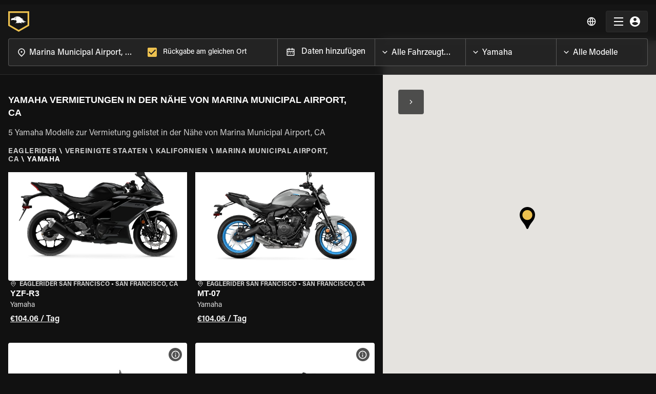

--- FILE ---
content_type: text/html; charset=utf-8
request_url: https://www.eaglerider.com/motorrad-mieten/yamaha-mieten/oar-marina-municipal-airport
body_size: 53165
content:
<!DOCTYPE html><html lang="de"><head><meta name="apple-itunes-app" content="app-id=635802031, app-argument=eaglerider://"/><meta property="og:image" content="/imgs/og_img.jpg"/><meta charSet="utf-8"/><link rel="icon" href="/imgs/favicon-dark.ico"/><link rel="icon" type="image/x-icon" href="/imgs/favicon-light.ico" media="(prefers-color-scheme: dark)"/><link rel="icon" type="image/x-icon" href="/imgs/favicon-dark.ico" media="(prefers-color-scheme: light)"/><link rel="canonical" href="https://www.eaglerider.com/motorrad-mieten/yamaha-mieten/oar-marina-municipal-airport"/><link rel="alternate" href="https://www.eaglerider.com/yamaha-rentals/oar-marina-municipal-airport" hreflang="x-default"/><link rel="alternate" href="https://www.eaglerider.com/motorrad-mieten/yamaha-mieten/oar-marina-municipal-airport" hreflang="de"/><link rel="alternate" href="https://www.eaglerider.com/location-moto/location-yamaha/oar-marina-municipal-airport" hreflang="fr"/><link rel="alternate" href="https://www.eaglerider.com/alquiler-de-motos/alquiler-yamaha/oar-marina-municipal-airport" hreflang="es"/><link rel="alternate" href="https://www.eaglerider.com/noleggio-moto/noleggio-yamaha/oar-marina-municipal-airport" hreflang="it"/><link rel="alternate" href="https://www.eaglerider.com/aluguel-de-motos/aluguel-de-yamaha/oar-marina-municipal-airport" hreflang="pt"/><script defer="">(function(w,d,s,l,i){w[l]=w[l]||[];w[l].push({'gtm.start':
          new Date().getTime(),event:'gtm.js'});var f=d.getElementsByTagName(s)[0],
          j=d.createElement(s),dl=l!='dataLayer'?'&l='+l:'';j.async=true;j.src=
          'https://www.googletagmanager.com/gtm.js?id='+i+dl;f.parentNode.insertBefore(j,f);
          })(window,document,'script','dataLayer','GTM-PZ6SRT2');</script><script defer="" src="https://www.googletagmanager.com/gtag/js?id=GTM-PZ6SRT2"></script><script>window.dataLayer = window.dataLayer || [];
            function gtag(){dataLayer.push(arguments);}
            gtag('js', new Date());
            gtag('config', 'GTM-PZ6SRT2');</script><script type="text/javascript" id="hs-script-loader" async="" defer="" src="//js.hs-scripts.com/8356792.js"></script><title>Yamaha Vermietungen in Marina Municipal Airport, CA | EAGLERIDER</title><meta name="description" content="Unschlagbare Preise für Yamaha Vermietungen in Marina Municipal Airport, CA, unterstützt durch einen hochwertigen Kundendienst, auf den Sie sich verlassen können."/><meta name="keywords" content="Yamaha Rentals in Marina Municipal Airport, CA, Marina Municipal Airport, CA Yamaha Rentals, Yamaha rentals Marina Municipal Airport, CA, Yamaha motorcycle rentals Marina Municipal Airport, CA, Yamaha motorbike rentals Marina Municipal Airport, CA"/><meta property="og:title" content="Yamaha Vermietungen in Marina Municipal Airport, CA | EAGLERIDER"/><meta property="og:description" content="Unschlagbare Preise für Yamaha Vermietungen in Marina Municipal Airport, CA, unterstützt durch einen hochwertigen Kundendienst, auf den Sie sich verlassen können."/><meta property="og:image"/><meta name="viewport" content="width=device-width, initial-scale=1, maximum-scale=1"/><meta name="next-head-count" content="24"/><meta name="theme-color" content="#EDC14F"/><link rel="preload" href="/css/fonts.css" as="style"/><link rel="stylesheet" href="/css/fonts.css"/><link rel="preconnect" href="https://dev.visualwebsiteoptimizer.com"/><script type="text/javascript" id="vwoCode">window._vwo_code || (function() {
    var account_id=761303,
    version=2.0,
    settings_tolerance=2000,
    hide_element='body',
    hide_element_style = 'opacity:0 !important;filter:alpha(opacity=0) !important;background:none !important',
    /* DO NOT EDIT BELOW THIS LINE */
    f=false,w=window,d=document,v=d.querySelector('#vwoCode'),cK='_vwo_'+account_id+'_settings',cc={};try{var c=JSON.parse(localStorage.getItem('_vwo_'+account_id+'_config'));cc=c&&typeof c==='object'?c:{}}catch(e){}var stT=cc.stT==='session'?w.sessionStorage:w.localStorage;code={use_existing_jquery:function(){return typeof use_existing_jquery!=='undefined'?use_existing_jquery:undefined},library_tolerance:function(){return typeof library_tolerance!=='undefined'?library_tolerance:undefined},settings_tolerance:function(){return cc.sT||settings_tolerance},hide_element_style:function(){return'{'+(cc.hES||hide_element_style)+'}'},hide_element:function(){return typeof cc.hE==='string'?cc.hE:hide_element},getVersion:function(){return version},finish:function(){if(!f){f=true;var e=d.getElementById('_vis_opt_path_hides');if(e)e.parentNode.removeChild(e)}},finished:function(){return f},load:function(e){var t=this.getSettings(),n=d.createElement('script'),i=this;if(t){n.textContent=t;d.getElementsByTagName('head')[0].appendChild(n);if(!w.VWO||VWO.caE){stT.removeItem(cK);i.load(e)}}else{n.fetchPriority='high';n.src=e;n.type='text/javascript';n.onerror=function(){_vwo_code.finish()};d.getElementsByTagName('head')[0].appendChild(n)}},getSettings:function(){try{var e=stT.getItem(cK);if(!e){return}e=JSON.parse(e);if(Date.now()>e.e){stT.removeItem(cK);return}return e.s}catch(e){return}},init:function(){if(d.URL.indexOf('__vwo_disable__')>-1)return;var e=this.settings_tolerance();w._vwo_settings_timer=setTimeout(function(){_vwo_code.finish();stT.removeItem(cK)},e);var t=d.currentScript,n=d.createElement('style'),i=this.hide_element(),r=t&&!t.async&&i?i+this.hide_element_style():'',c=d.getElementsByTagName('head')[0];n.setAttribute('id','_vis_opt_path_hides');v&&n.setAttribute('nonce',v.nonce);n.setAttribute('type','text/css');if(n.styleSheet)n.styleSheet.cssText=r;else n.appendChild(d.createTextNode(r));c.appendChild(n);this.load('https://dev.visualwebsiteoptimizer.com/j.php?a='+account_id+'&u='+encodeURIComponent(d.URL)+'&vn='+version)}};w._vwo_code=code;code.init();})();</script><script defer="" type="text/javascript" src="/js/newrelic.js"></script><link rel="preload" href="/_next/static/css/5228a0b97c722eec.css" as="style"/><link rel="stylesheet" href="/_next/static/css/5228a0b97c722eec.css" data-n-g=""/><noscript data-n-css=""></noscript><script defer="" nomodule="" src="/_next/static/chunks/polyfills-c67a75d1b6f99dc8.js"></script><script defer="" src="/_next/static/chunks/646e0218-94a8b3a60d76ec0c.js"></script><script defer="" src="/_next/static/chunks/711-b5967cb5de10a44f.js"></script><script defer="" src="/_next/static/chunks/222-8cd33d49dea85639.js"></script><script defer="" src="/_next/static/chunks/6529-9c35dc9a3ba6f012.js"></script><script defer="" src="/_next/static/chunks/6725-f3307f9545ef7d88.js"></script><script defer="" src="/_next/static/chunks/4840-f0904c6fb1f1128e.js"></script><script defer="" src="/_next/static/chunks/2049.effdb6c8a3f37c8d.js"></script><script defer="" src="/_next/static/chunks/5904.ef634da5807fed3e.js"></script><script defer="" src="/_next/static/chunks/2437.b083312d7f9584dd.js"></script><script defer="" src="/_next/static/chunks/323.c722f30b555a0e82.js"></script><script src="/_next/static/chunks/webpack-5ab37755a4aa972c.js" defer=""></script><script src="/_next/static/chunks/framework-560765ab0625ba27.js" defer=""></script><script src="/_next/static/chunks/main-951bc077ff79f8f6.js" defer=""></script><script src="/_next/static/chunks/pages/_app-1d503c8dd8a838ac.js" defer=""></script><script src="/_next/static/chunks/pages/DYNAMIC_PAGES/_slugs_entry-8b1c4f06ce3e8e28.js" defer=""></script><script src="/_next/static/j2WgKHFizkjKZRrbnjX9h/_buildManifest.js" defer=""></script><script src="/_next/static/j2WgKHFizkjKZRrbnjX9h/_ssgManifest.js" defer=""></script><style data-emotion="css-global 0"></style><style data-emotion="css-global 1rlokvf">html{-webkit-font-smoothing:antialiased;-moz-osx-font-smoothing:grayscale;box-sizing:border-box;-webkit-text-size-adjust:100%;}*,*::before,*::after{box-sizing:inherit;}strong,b{font-weight:700;}body{margin:0;color:rgb(255, 255, 255);font-family:'Acumin Pro',sans-serif;font-weight:500;font-size:1.125rem;line-height:1.5;background-color:#111111;}@media print{body{background-color:#fff;}}body::backdrop{background-color:#111111;}body{font-family:'Acumin Pro',sans-serif;background:#111;overflow-x:hidden;font-size:0.875rem;line-height:1.4375rem;}body [class*='MuiFormLabel-asterisk']{color:unset;}@media (max-width:1329.95px){body .MuiContainer-root{padding-left:2rem;padding-right:2rem;}}@media (max-width:599.95px){body .MuiContainer-root{padding-left:1rem;padding-right:1rem;}}@media print{@page{margin-top:1rem;margin-bottom:1rem;}}.LayoutContainer{display:-webkit-box;display:-webkit-flex;display:-ms-flexbox;display:flex;-webkit-flex-direction:column;-ms-flex-direction:column;flex-direction:column;min-height:100vh;}.FooterContainer{margin-top:auto;}.MuiOutlinedInput-input.Mui-disabled{background:rgba(216, 216, 216, 0.15);}[class*='MuiFormLabel-asterisk']{color:#e74d3d;}.capitalize{text-transform:capitalize;}.upperCase{text-transform:uppercase;}.truncate{white-space:nowrap;overflow:hidden;text-overflow:ellipsis;}@media print{.hidden-in-print{display:none;}}@media print{button,a{display:none!important;}}@media print{footer{display:none;}}[class*='MuiTableContainer-root']{box-shadow:0px 1px 0px -1px rgba(0,0,0,0.1),0px 0px 1px 0px rgba(0,0,0,0.1),0px 0px 1px 0px rgba(0,0,0,0.1);border-radius:0;}table tbody [class*='MuiTableRow-root']:nth-of-type(odd):not(.tfoot){background-color:#f9f9f9;}table [class*='MuiTableCell-root']{padding:0.5rem 0.625rem 0.625rem!important;}@media (min-width:1024px){table [class*='MuiTableCell-root']{font-size:0.9375rem;}}@media print{table [class*='MuiTableCell-root'].table-actions{display:none;}}table [class*='MuiTableCell-root'].table-actions[class*='MuiTableCell-body']{font-weight:500;}table thead [class*='MuiTableCell-root']{text-align:left;text-transform:capitalize;font-weight:bold;}table .tfoot>*{font-weight:900;}.tableRowCard{margin-bottom:0.0625rem;font-size:1rem;width:100%;}.tableRowCard:nth-of-type(even){background-color:#f9f9f9;}.tableRowCard__column{display:-webkit-box;display:-webkit-flex;display:-ms-flexbox;display:flex;-webkit-box-pack:justify;-webkit-justify-content:space-between;justify-content:space-between;padding:1rem;border-bottom:1px solid #f5f5f5;}.tableRowCard__column.table-actions,.tableRowCard__column .table-actions{font-weight:500;}@media print{.tableRowCard__column.table-actions,.tableRowCard__column .table-actions{display:none;}}.tableRowCard__column.total{-webkit-box-pack:center;-ms-flex-pack:center;-webkit-justify-content:center;justify-content:center;}.tableRowCard__column.total>*{font-weight:900;}.tableRowCard__column .tableRowCard__column-name{font-weight:600;}@media (max-width:1329.95px){.showLargeDESKTOP{display:none;}}@media (min-width:1330px){.showMobileAndTabletAndDesktop{display:none;}}@media (max-width:1023.95px){.showDESKTOP{display:none!important;}}@media (min-width:1024px){.showTABLET{display:none!important;}}@media (min-width:600px){.showMOBILE{display:none;}}.MuiButton-contained{font-weight:600!important;}@media (max-width:599.95px){.showTabletAndDesktop{display:none;}}.overFlowXHidden{overflow-x:hidden;}.FW600{font-weight:600;}.FW700{font-weight:700;}.FW500{font-weight:500;}.drukFamily{font-family:'DrukTextWide',serif!important;}.acuminFamily{font-family:'Acumin Pro',sans-serif!important;}@media (max-width:599.95px){.g-recaptcha{-webkit-transform:scale(.7);-moz-transform:scale(.7);-ms-transform:scale(.7);transform:scale(.7);transform-origin:0 0;}}.word-break{word-break:break-word;}@media print{.PHTable .MuiTableCell-root{padding:0.5rem!important;color:#e0e0e0;font-size:0.875rem;font-weight:400;background-color:#fff;border:0;}.PHTable .MuiTableRow-root{border-bottom:1px solid #fafafa;}.PHTable .MuiTableRow-root:last-child{border-bottom:0;}.PHTable thead [class*='MuiTableCell-root']{text-align:left;text-transform:capitalize;font-weight:bold;}.PHTable .PaymentHistory-green{color:#027A48;}.PHTable.MuiPaper-root{border-radius:0;box-shadow:unset;border-bottom:1px solid #fafafa;padding:0rem 1rem 1rem;margin-bottom:1rem;}.PHTable.MuiPaper-root:last-child{padding-bottom:0;margin-bottom:0;}.PHTable.MuiPaper-root .tableRowCard__column{border-bottom:0;padding:0.25rem;}.PHTable.MuiPaper-root .tableRowCard__column .tableRowCard__column-name{font-weight:500;}.PHTable.MuiPaper-root .tableRowCard__column.total{-webkit-box-pack:end;-ms-flex-pack:end;-webkit-justify-content:end;justify-content:end;}}@media print{@page{size:auto;margin:0.5rem;}}@media print{.noWrapp-in-print{-webkit-box-flex-wrap:nowrap;-webkit-flex-wrap:nowrap;-ms-flex-wrap:nowrap;flex-wrap:nowrap;}.noWrapp-in-print>.MuiGrid-item{-webkit-flex:1 1 0;-ms-flex:1 1 0;flex:1 1 0;}}@media print{.AvoidtBreakInPrint{break-inside:avoid;}}.transparentLayoutPage{padding-top:4.375rem;}.d-none{display:none!important;}</style><style data-emotion="css-global animation-skd9c">@-webkit-keyframes animation-skd9c{from{-webkit-transform:scale(1);-moz-transform:scale(1);-ms-transform:scale(1);transform:scale(1);transform-origin:center center;-webkit-animation-timing-function:ease-out;animation-timing-function:ease-out;}10%{-webkit-transform:scale(0.91);-moz-transform:scale(0.91);-ms-transform:scale(0.91);transform:scale(0.91);-webkit-animation-timing-function:ease-in;animation-timing-function:ease-in;}17%{-webkit-transform:scale(0.98);-moz-transform:scale(0.98);-ms-transform:scale(0.98);transform:scale(0.98);-webkit-animation-timing-function:ease-out;animation-timing-function:ease-out;}33%{-webkit-transform:scale(0.87);-moz-transform:scale(0.87);-ms-transform:scale(0.87);transform:scale(0.87);-webkit-animation-timing-function:ease-in;animation-timing-function:ease-in;}45%{-webkit-transform:scale(1);-moz-transform:scale(1);-ms-transform:scale(1);transform:scale(1);-webkit-animation-timing-function:ease-out;animation-timing-function:ease-out;}}@keyframes animation-skd9c{from{-webkit-transform:scale(1);-moz-transform:scale(1);-ms-transform:scale(1);transform:scale(1);transform-origin:center center;-webkit-animation-timing-function:ease-out;animation-timing-function:ease-out;}10%{-webkit-transform:scale(0.91);-moz-transform:scale(0.91);-ms-transform:scale(0.91);transform:scale(0.91);-webkit-animation-timing-function:ease-in;animation-timing-function:ease-in;}17%{-webkit-transform:scale(0.98);-moz-transform:scale(0.98);-ms-transform:scale(0.98);transform:scale(0.98);-webkit-animation-timing-function:ease-out;animation-timing-function:ease-out;}33%{-webkit-transform:scale(0.87);-moz-transform:scale(0.87);-ms-transform:scale(0.87);transform:scale(0.87);-webkit-animation-timing-function:ease-in;animation-timing-function:ease-in;}45%{-webkit-transform:scale(1);-moz-transform:scale(1);-ms-transform:scale(1);transform:scale(1);-webkit-animation-timing-function:ease-out;animation-timing-function:ease-out;}}</style><style data-emotion="css-global animation-c7515d">@-webkit-keyframes animation-c7515d{0%{opacity:1;}50%{opacity:0.4;}100%{opacity:1;}}@keyframes animation-c7515d{0%{opacity:1;}50%{opacity:0.4;}100%{opacity:1;}}</style><style data-emotion="css apjq8w 1qbmxzv bf1l7c-MuiTypography-root sny543-MuiTypography-root 13y3nqs-MuiButtonBase-root-MuiButton-root n0ejws-MuiBackdrop-root ugywwu-MuiPaper-root-MuiAppBar-root 9j51sp-MuiContainer-root 1d72wjx-MuiToolbar-root 4t3i4h-MuiTypography-root-MuiLink-root 1vy53bl 12j35jo 1m3r2s1 1mv88oq-MuiButtonBase-root-MuiIconButton-root vbqug3 12wf4kc-MuiButtonBase-root-MuiButton-root 1hif0x-MuiContainer-root tnykvl-MuiGrid-root 1w7xkc4-MuiGrid-root 42bgq9-MuiSkeleton-root vll40d-MuiGrid-root ofztl5 x2i4be 11lq3yg-MuiGrid-root 1ytjsfc-MuiGrid-root 1grgt97 hdsyup-MuiTypography-root s35xv-MuiTypography-root 1g5sblm h4y409-MuiList-root 11magyf-MuiListItem-root 1hpjgez-MuiTypography-root jtmvis-MuiTypography-root 1yi92s8-MuiButtonBase-root-MuiButton-root soufps 5n7q00-MuiGrid-root 1kvxpxf-MuiGrid-root 2tjfx3-MuiTypography-root-MuiLink-root-MuiButtonBase-root nen11g-MuiStack-root 5u2gm5-MuiStack-root k008qs k4zdof-MuiTypography-root 6za0vn-MuiTypography-root sl81ev-MuiTypography-root i4bv87-MuiSvgIcon-root 1sm0c34-MuiTypography-root-MuiLink-root-MuiTypography-root 1e02t5d i8cet8 4585yq-MuiGrid-root xc4viy-MuiGrid-root j3otlf es740y-MuiSkeleton-root iqsia2-MuiSkeleton-root d1adu8-MuiGrid-root 8gm741-MuiGrid-root 6be36d-MuiGrid-root 1vuiy9r-MuiGrid-root 19slld7 s1mttx feuh2o-MuiGrid-root 1lmnm1k-MuiGrid-root 1on7yk7-MuiTypography-root qpoh7q-MuiTypography-root 1kipgfd hiasro 8uylb1-MuiDivider-root 1rxu9y1-MuiTypography-root t33y0b 1gnd1fd-MuiButton-endIcon 1irxz6u-MuiButtonBase-root-MuiButton-root gcc2o7-MuiButton-startIcon 16lpa0y">.css-apjq8w{background-color:#EBF2ED;box-shadow:5px 4px 24px 0px rgba(0, 0, 0, 0.08);z-index:1100;position:relative;}.css-apjq8w .AAMContainer{display:-webkit-box;display:-webkit-flex;display:-ms-flexbox;display:flex;-webkit-box-pack:justify;-webkit-justify-content:space-between;justify-content:space-between;-webkit-box-flex-wrap:nowrap;-webkit-flex-wrap:nowrap;-ms-flex-wrap:nowrap;flex-wrap:nowrap;-webkit-align-items:center;-webkit-box-align:center;-ms-flex-align:center;align-items:center;padding:0.5rem;}.css-apjq8w .AAMImageText{display:-webkit-box;display:-webkit-flex;display:-ms-flexbox;display:flex;-webkit-align-items:center;-webkit-box-align:center;-ms-flex-align:center;align-items:center;gap:0.5rem;}.css-apjq8w .AAMTitle{font-size:0.75rem;color:#000000;line-height:140%;}.css-apjq8w .AAMDesc{font-size:0.6875rem;color:#000000;line-height:auto;}.css-apjq8w .AAMClosseIcon{font-size:1rem;color:rgba(0, 0, 0, 0.7);}.css-apjq8w .AAMGetBtn{border-radius:1.5rem;padding:0.15rem 0.75rem 0rem 0.75rem;font-size:0.75rem;min-width:auto;white-space:nowrap;}.css-1qbmxzv.IBimgbox{width:100%;height:100%;overflow:hidden;display:-webkit-box;display:-webkit-flex;display:-ms-flexbox;display:flex;-webkit-box-pack:center;-ms-flex-pack:center;-webkit-justify-content:center;justify-content:center;-webkit-align-items:center;-webkit-box-align:center;-ms-flex-align:center;align-items:center;position:relative;}@media (max-width:599.95px){.css-1qbmxzv.IBimgbox{width:100%;}}.css-1qbmxzv .IBimg{object-fit:cover;}@media (max-width:1023.95px){.css-1qbmxzv.IBimgbox{height:2rem;width:2rem;}}.css-bf1l7c-MuiTypography-root{margin:0;font-family:'Acumin Pro',sans-serif;font-weight:500;font-size:1.125rem;line-height:1.5;font-weight:700;}.css-sny543-MuiTypography-root{margin:0;font-family:'Acumin Pro',sans-serif;font-weight:500;font-size:1.125rem;line-height:1.5;}.css-13y3nqs-MuiButtonBase-root-MuiButton-root{display:-webkit-inline-box;display:-webkit-inline-flex;display:-ms-inline-flexbox;display:inline-flex;-webkit-align-items:center;-webkit-box-align:center;-ms-flex-align:center;align-items:center;-webkit-box-pack:center;-ms-flex-pack:center;-webkit-justify-content:center;justify-content:center;position:relative;box-sizing:border-box;-webkit-tap-highlight-color:transparent;background-color:transparent;outline:0;border:0;margin:0;border-radius:0;padding:0;cursor:pointer;-webkit-user-select:none;-moz-user-select:none;-ms-user-select:none;user-select:none;vertical-align:middle;-moz-appearance:none;-webkit-appearance:none;-webkit-text-decoration:none;text-decoration:none;color:inherit;font-family:'Acumin Pro',sans-serif;font-weight:500;font-size:0.8125rem;line-height:1.75;text-transform:uppercase;min-width:64px;padding:4px 10px;border-radius:4px;-webkit-transition:background-color 250ms cubic-bezier(0.4, 0, 0.2, 1) 0ms,box-shadow 250ms cubic-bezier(0.4, 0, 0.2, 1) 0ms,border-color 250ms cubic-bezier(0.4, 0, 0.2, 1) 0ms,color 250ms cubic-bezier(0.4, 0, 0.2, 1) 0ms;transition:background-color 250ms cubic-bezier(0.4, 0, 0.2, 1) 0ms,box-shadow 250ms cubic-bezier(0.4, 0, 0.2, 1) 0ms,border-color 250ms cubic-bezier(0.4, 0, 0.2, 1) 0ms,color 250ms cubic-bezier(0.4, 0, 0.2, 1) 0ms;color:rgba(0, 0, 0, 0.87);background-color:#EDC14F;box-shadow:0px 3px 1px -2px rgba(0,0,0,0.2),0px 2px 2px 0px rgba(0,0,0,0.14),0px 1px 5px 0px rgba(0,0,0,0.12);box-shadow:none;text-transform:none;font-size:0.875rem;padding:0.625rem 0.75rem;}.css-13y3nqs-MuiButtonBase-root-MuiButton-root::-moz-focus-inner{border-style:none;}.css-13y3nqs-MuiButtonBase-root-MuiButton-root.Mui-disabled{pointer-events:none;cursor:default;}@media print{.css-13y3nqs-MuiButtonBase-root-MuiButton-root{-webkit-print-color-adjust:exact;color-adjust:exact;}}.css-13y3nqs-MuiButtonBase-root-MuiButton-root:hover{-webkit-text-decoration:none;text-decoration:none;background-color:rgb(165, 135, 55);box-shadow:0px 2px 4px -1px rgba(0,0,0,0.2),0px 4px 5px 0px rgba(0,0,0,0.14),0px 1px 10px 0px rgba(0,0,0,0.12);}@media (hover: none){.css-13y3nqs-MuiButtonBase-root-MuiButton-root:hover{background-color:#EDC14F;}}.css-13y3nqs-MuiButtonBase-root-MuiButton-root:active{box-shadow:0px 5px 5px -3px rgba(0,0,0,0.2),0px 8px 10px 1px rgba(0,0,0,0.14),0px 3px 14px 2px rgba(0,0,0,0.12);}.css-13y3nqs-MuiButtonBase-root-MuiButton-root.Mui-focusVisible{box-shadow:0px 3px 5px -1px rgba(0,0,0,0.2),0px 6px 10px 0px rgba(0,0,0,0.14),0px 1px 18px 0px rgba(0,0,0,0.12);}.css-13y3nqs-MuiButtonBase-root-MuiButton-root.Mui-disabled{color:rgba(255, 255, 255, 0.38);box-shadow:none;background-color:rgba(255, 255, 255, 0.12);}.css-13y3nqs-MuiButtonBase-root-MuiButton-root:hover{box-shadow:none;}.css-13y3nqs-MuiButtonBase-root-MuiButton-root.Mui-focusVisible{box-shadow:none;}.css-13y3nqs-MuiButtonBase-root-MuiButton-root:active{box-shadow:none;}.css-13y3nqs-MuiButtonBase-root-MuiButton-root.Mui-disabled{box-shadow:none;}.css-13y3nqs-MuiButtonBase-root-MuiButton-root .MuiButton-startIcon,.css-13y3nqs-MuiButtonBase-root-MuiButton-root .MuiButton-endIcon{position:relative;top:-2px;}.css-13y3nqs-MuiButtonBase-root-MuiButton-root .MuiButton-startIcon,.css-13y3nqs-MuiButtonBase-root-MuiButton-root .MuiButton-endIcon{font-size:1rem;}.css-13y3nqs-MuiButtonBase-root-MuiButton-root .MuiButton-startIcon svg,.css-13y3nqs-MuiButtonBase-root-MuiButton-root .MuiButton-endIcon svg{font-size:1rem;}.css-n0ejws-MuiBackdrop-root{position:fixed;display:-webkit-box;display:-webkit-flex;display:-ms-flexbox;display:flex;-webkit-align-items:center;-webkit-box-align:center;-ms-flex-align:center;align-items:center;-webkit-box-pack:center;-ms-flex-pack:center;-webkit-justify-content:center;justify-content:center;right:0;bottom:0;top:0;left:0;background-color:rgba(0, 0, 0, 0.5);-webkit-tap-highlight-color:transparent;background-color:rgba(0, 0, 0, 0.6);z-index:1301;}.css-n0ejws-MuiBackdrop-root .LSOuterContainer{left:50%;top:50%;-webkit-transform:translate(-50%,-50%);-moz-transform:translate(-50%,-50%);-ms-transform:translate(-50%,-50%);transform:translate(-50%,-50%);width:12.5rem;position:absolute;-webkit-perspective:1000;}.css-n0ejws-MuiBackdrop-root .LSInnerContainer{-webkit-animation:animation-skd9c 1.5s ease-in-out infinite both;animation:animation-skd9c 1.5s ease-in-out infinite both;}.css-n0ejws-MuiBackdrop-root .LSImg{width:100%;height:100%;}.css-ugywwu-MuiPaper-root-MuiAppBar-root{background-color:#121212;color:rgb(255, 255, 255);-webkit-transition:box-shadow 300ms cubic-bezier(0.4, 0, 0.2, 1) 0ms;transition:box-shadow 300ms cubic-bezier(0.4, 0, 0.2, 1) 0ms;box-shadow:0px 2px 4px -1px rgba(0,0,0,0.2),0px 4px 5px 0px rgba(0,0,0,0.14),0px 1px 10px 0px rgba(0,0,0,0.12);background-image:linear-gradient(rgba(255, 255, 255, 0.09), rgba(255, 255, 255, 0.09));display:-webkit-box;display:-webkit-flex;display:-ms-flexbox;display:flex;-webkit-flex-direction:column;-ms-flex-direction:column;flex-direction:column;width:100%;box-sizing:border-box;-webkit-flex-shrink:0;-ms-flex-negative:0;flex-shrink:0;position:fixed;z-index:1100;top:0;left:auto;right:0;padding-right:0!important;background:rgba(23, 23, 23, 0.90);-webkit-backdrop-filter:blur(0.5rem);backdrop-filter:blur(0.5rem);box-shadow:none;-webkit-transition:all 0.1s ease;transition:all 0.1s ease;border-bottom:1px solid rgba(255, 255, 255, 0.10);}@media print{.css-ugywwu-MuiPaper-root-MuiAppBar-root{position:absolute;}}@media (max-width:1329.95px){.css-ugywwu-MuiPaper-root-MuiAppBar-root .NVContainer{padding-right:1rem;padding-left:1rem;}}.css-ugywwu-MuiPaper-root-MuiAppBar-root.NBStaticPosition{position:absolute;top:0;}.css-ugywwu-MuiPaper-root-MuiAppBar-root.NBTransparent{background:linear-gradient(0deg, rgba(0, 0, 0, 0.00) 0%, rgba(0, 0, 0, 0.25) 100%);-webkit-backdrop-filter:unset;backdrop-filter:unset;}@media (max-width:1023.95px){.css-ugywwu-MuiPaper-root-MuiAppBar-root.NBAdVisible{top:0;}}.css-ugywwu-MuiPaper-root-MuiAppBar-root.NBScrolled{background:rgba(23, 23, 23, 0.90);-webkit-backdrop-filter:blur(0.5rem);backdrop-filter:blur(0.5rem);}@media (max-width:1023.95px){.css-ugywwu-MuiPaper-root-MuiAppBar-root.NBScrolled{top:0;}}.css-ugywwu-MuiPaper-root-MuiAppBar-root .NavBarLogoContainer{-webkit-box-flex:1;-webkit-flex-grow:1;-ms-flex-positive:1;flex-grow:1;}.css-ugywwu-MuiPaper-root-MuiAppBar-root .NBLogoLink{display:block;width:-webkit-fit-content;width:-moz-fit-content;width:fit-content;}.css-ugywwu-MuiPaper-root-MuiAppBar-root .NavBarLogo{width:11.6875rem;height:2.5rem;}.css-ugywwu-MuiPaper-root-MuiAppBar-root .NavBarLogoWithFilter{width:2.5625rem;height:2.5rem;}.css-ugywwu-MuiPaper-root-MuiAppBar-root .NMToolBar{min-height:unset;padding:0.75rem 0rem;}@media (min-width:1024px){.css-ugywwu-MuiPaper-root-MuiAppBar-root .NBNavigaationLinksContainer{display:-webkit-box;display:-webkit-flex;display:-ms-flexbox;display:flex;margin-right:1.5rem;}}@media (max-width:1329.95px){.css-ugywwu-MuiPaper-root-MuiAppBar-root .NBNavigaationLinksContainer.showLargeDESKTOP{display:none;}}@media (min-width:1024px){.css-ugywwu-MuiPaper-root-MuiAppBar-root.NBShowFilters .NavBarLogoContainer{-webkit-box-flex:unset;-webkit-flex-grow:unset;-ms-flex-positive:unset;flex-grow:unset;}}@media (min-width:1024px) and (max-width:1329.95px){.css-ugywwu-MuiPaper-root-MuiAppBar-root.NBShowFilters .NavBarLogoContainer{margin-right:auto;}}@media (min-width:1024px){.css-ugywwu-MuiPaper-root-MuiAppBar-root .NavBarFiltersGeo{margin-left:1rem;margin-right:1rem;margin-bottom:1rem;-webkit-flex:1 0 0;-ms-flex:1 0 0;flex:1 0 0;}}@media (min-width:1330px){.css-ugywwu-MuiPaper-root-MuiAppBar-root .NavBarFiltersGeo{margin-right:auto;margin-bottom:0rem;}}@media (max-width:1023.95px){.css-ugywwu-MuiPaper-root-MuiAppBar-root .NavBarFiltersGeo{border-top:1px solid rgba(255, 255, 255, 0.10);}}.css-9j51sp-MuiContainer-root{width:100%;margin-left:auto;box-sizing:border-box;margin-right:auto;display:block;padding-left:1rem;padding-right:1rem;}@media (min-width:320px){.css-9j51sp-MuiContainer-root{padding-left:1.5rem;padding-right:1.5rem;}}@media (min-width:1920px){.css-9j51sp-MuiContainer-root{max-width:1920px;}}.css-1d72wjx-MuiToolbar-root{position:relative;display:-webkit-box;display:-webkit-flex;display:-ms-flexbox;display:flex;-webkit-align-items:center;-webkit-box-align:center;-ms-flex-align:center;align-items:center;padding-left:1rem;padding-right:1rem;}@media (min-width:320px){.css-1d72wjx-MuiToolbar-root{padding-left:1.5rem;padding-right:1.5rem;}}@media (min-width:0){.css-1d72wjx-MuiToolbar-root{min-height:56px;}}.css-4t3i4h-MuiTypography-root-MuiLink-root{margin:0;font:inherit;color:inherit;-webkit-text-decoration:none;text-decoration:none;color:#000000;font-weight:500;color:inherit;}.css-1vy53bl.IBimgbox{width:100%;height:100%;overflow:hidden;display:-webkit-box;display:-webkit-flex;display:-ms-flexbox;display:flex;-webkit-box-pack:center;-ms-flex-pack:center;-webkit-justify-content:center;justify-content:center;-webkit-align-items:center;-webkit-box-align:center;-ms-flex-align:center;align-items:center;position:relative;}@media (max-width:599.95px){.css-1vy53bl.IBimgbox{width:100%;}}.css-1vy53bl .IBimg{object-fit:cover;}.css-12j35jo.IBimgbox{width:100%;height:100%;overflow:hidden;display:-webkit-box;display:-webkit-flex;display:-ms-flexbox;display:flex;-webkit-box-pack:center;-ms-flex-pack:center;-webkit-justify-content:center;justify-content:center;-webkit-align-items:center;-webkit-box-align:center;-ms-flex-align:center;align-items:center;position:relative;}@media (max-width:599.95px){.css-12j35jo.IBimgbox{width:100%;}}.css-12j35jo .IBimg{object-fit:contain;}.css-1m3r2s1 .LRMBtn{color:#fff;padding:0.625rem;margin-right:0.5rem;font-size:1.25rem;}.css-1mv88oq-MuiButtonBase-root-MuiIconButton-root{display:-webkit-inline-box;display:-webkit-inline-flex;display:-ms-inline-flexbox;display:inline-flex;-webkit-align-items:center;-webkit-box-align:center;-ms-flex-align:center;align-items:center;-webkit-box-pack:center;-ms-flex-pack:center;-webkit-justify-content:center;justify-content:center;position:relative;box-sizing:border-box;-webkit-tap-highlight-color:transparent;background-color:transparent;outline:0;border:0;margin:0;border-radius:0;padding:0;cursor:pointer;-webkit-user-select:none;-moz-user-select:none;-ms-user-select:none;user-select:none;vertical-align:middle;-moz-appearance:none;-webkit-appearance:none;-webkit-text-decoration:none;text-decoration:none;color:inherit;text-align:center;-webkit-flex:0 0 auto;-ms-flex:0 0 auto;flex:0 0 auto;font-size:1.5rem;padding:8px;border-radius:50%;overflow:visible;color:#fff;-webkit-transition:background-color 150ms cubic-bezier(0.4, 0, 0.2, 1) 0ms;transition:background-color 150ms cubic-bezier(0.4, 0, 0.2, 1) 0ms;border-radius:4px;font-size:1rem;line-height:120%;padding:0.75rem 0.875rem;}.css-1mv88oq-MuiButtonBase-root-MuiIconButton-root::-moz-focus-inner{border-style:none;}.css-1mv88oq-MuiButtonBase-root-MuiIconButton-root.Mui-disabled{pointer-events:none;cursor:default;}@media print{.css-1mv88oq-MuiButtonBase-root-MuiIconButton-root{-webkit-print-color-adjust:exact;color-adjust:exact;}}.css-1mv88oq-MuiButtonBase-root-MuiIconButton-root.Mui-disabled{background-color:transparent;color:rgba(255, 255, 255, 0.38);}.css-vbqug3 .VMBtn{color:#fff;padding:0.5rem 0.75rem;background-color:rgba(39, 39, 39, 0.80);border:1px solid rgba(255, 255, 255, 0.05);font-size:1.5rem;}.css-vbqug3 .VMBtn:hover{border:1px solid #fff;background-color:rgba(60, 60, 60, 0.80);}.css-vbqug3 .VMBtn.VMBtnActive{border:1px solid rgba(255, 255, 255, 0.05);background-color:rgba(60, 60, 60, 0.80);}.css-vbqug3 .NMAccIcon{margin-left:0.5rem;}.css-vbqug3 .NMAvatar{width:1.5rem;height:1.5rem;margin-left:0.5rem;background-color:#EBF2ED;}.css-vbqug3 .NMAvaterLatter{font-size:0.7rem;position:relative;top:0.125rem;}.css-12wf4kc-MuiButtonBase-root-MuiButton-root{display:-webkit-inline-box;display:-webkit-inline-flex;display:-ms-inline-flexbox;display:inline-flex;-webkit-align-items:center;-webkit-box-align:center;-ms-flex-align:center;align-items:center;-webkit-box-pack:center;-ms-flex-pack:center;-webkit-justify-content:center;justify-content:center;position:relative;box-sizing:border-box;-webkit-tap-highlight-color:transparent;background-color:transparent;outline:0;border:0;margin:0;border-radius:0;padding:0;cursor:pointer;-webkit-user-select:none;-moz-user-select:none;-ms-user-select:none;user-select:none;vertical-align:middle;-moz-appearance:none;-webkit-appearance:none;-webkit-text-decoration:none;text-decoration:none;color:inherit;font-family:'Acumin Pro',sans-serif;font-weight:500;font-size:0.875rem;line-height:1.75;text-transform:uppercase;min-width:64px;padding:6px 16px;border-radius:4px;-webkit-transition:background-color 250ms cubic-bezier(0.4, 0, 0.2, 1) 0ms,box-shadow 250ms cubic-bezier(0.4, 0, 0.2, 1) 0ms,border-color 250ms cubic-bezier(0.4, 0, 0.2, 1) 0ms,color 250ms cubic-bezier(0.4, 0, 0.2, 1) 0ms;transition:background-color 250ms cubic-bezier(0.4, 0, 0.2, 1) 0ms,box-shadow 250ms cubic-bezier(0.4, 0, 0.2, 1) 0ms,border-color 250ms cubic-bezier(0.4, 0, 0.2, 1) 0ms,color 250ms cubic-bezier(0.4, 0, 0.2, 1) 0ms;color:#ffffff;background-color:rgba(39, 39, 39, 0.80);box-shadow:0px 3px 1px -2px rgba(0,0,0,0.2),0px 2px 2px 0px rgba(0,0,0,0.14),0px 1px 5px 0px rgba(0,0,0,0.12);box-shadow:none;text-transform:none;border:1px solid rgba(255, 255, 255, 0.05);background:rgba(39, 39, 39, 0.80);-webkit-backdrop-filter:blur(8px);backdrop-filter:blur(8px);color:#FFFFFF;font-size:0.9375rem;line-height:120%;padding:0.75rem 0.875rem;}.css-12wf4kc-MuiButtonBase-root-MuiButton-root::-moz-focus-inner{border-style:none;}.css-12wf4kc-MuiButtonBase-root-MuiButton-root.Mui-disabled{pointer-events:none;cursor:default;}@media print{.css-12wf4kc-MuiButtonBase-root-MuiButton-root{-webkit-print-color-adjust:exact;color-adjust:exact;}}.css-12wf4kc-MuiButtonBase-root-MuiButton-root:hover{-webkit-text-decoration:none;text-decoration:none;background-color:rgba(23, 23, 23, 0.90);box-shadow:0px 2px 4px -1px rgba(0,0,0,0.2),0px 4px 5px 0px rgba(0,0,0,0.14),0px 1px 10px 0px rgba(0,0,0,0.12);}@media (hover: none){.css-12wf4kc-MuiButtonBase-root-MuiButton-root:hover{background-color:rgba(39, 39, 39, 0.80);}}.css-12wf4kc-MuiButtonBase-root-MuiButton-root:active{box-shadow:0px 5px 5px -3px rgba(0,0,0,0.2),0px 8px 10px 1px rgba(0,0,0,0.14),0px 3px 14px 2px rgba(0,0,0,0.12);}.css-12wf4kc-MuiButtonBase-root-MuiButton-root.Mui-focusVisible{box-shadow:0px 3px 5px -1px rgba(0,0,0,0.2),0px 6px 10px 0px rgba(0,0,0,0.14),0px 1px 18px 0px rgba(0,0,0,0.12);}.css-12wf4kc-MuiButtonBase-root-MuiButton-root.Mui-disabled{color:rgba(255, 255, 255, 0.38);box-shadow:none;background-color:rgba(255, 255, 255, 0.12);}.css-12wf4kc-MuiButtonBase-root-MuiButton-root:hover{box-shadow:none;}.css-12wf4kc-MuiButtonBase-root-MuiButton-root.Mui-focusVisible{box-shadow:none;}.css-12wf4kc-MuiButtonBase-root-MuiButton-root:active{box-shadow:none;}.css-12wf4kc-MuiButtonBase-root-MuiButton-root.Mui-disabled{box-shadow:none;}.css-12wf4kc-MuiButtonBase-root-MuiButton-root .MuiButton-startIcon,.css-12wf4kc-MuiButtonBase-root-MuiButton-root .MuiButton-endIcon{position:relative;top:-2px;}.css-12wf4kc-MuiButtonBase-root-MuiButton-root:hover,.css-12wf4kc-MuiButtonBase-root-MuiButton-root:focus{background-color:rgba(60, 60, 60, 0.80);}.css-12wf4kc-MuiButtonBase-root-MuiButton-root .MuiButton-startIcon,.css-12wf4kc-MuiButtonBase-root-MuiButton-root .MuiButton-endIcon{font-size:1rem;}.css-12wf4kc-MuiButtonBase-root-MuiButton-root .MuiButton-startIcon svg,.css-12wf4kc-MuiButtonBase-root-MuiButton-root .MuiButton-endIcon svg{font-size:1rem;}.css-1hif0x-MuiContainer-root{width:100%;margin-left:auto;box-sizing:border-box;margin-right:auto;display:block;padding-left:1rem;padding-right:1rem;}@media (min-width:320px){.css-1hif0x-MuiContainer-root{padding-left:1.5rem;padding-right:1.5rem;}}@media (min-width:1330px){.css-1hif0x-MuiContainer-root{max-width:1330px;}}.css-tnykvl-MuiGrid-root{box-sizing:border-box;display:-webkit-box;display:-webkit-flex;display:-ms-flexbox;display:flex;-webkit-box-flex-wrap:wrap;-webkit-flex-wrap:wrap;-ms-flex-wrap:wrap;flex-wrap:wrap;width:100%;-webkit-flex-direction:row;-ms-flex-direction:row;flex-direction:row;margin-top:-0.5rem;width:calc(100% + 0.5rem);margin-left:-0.5rem;padding-bottom:1rem;padding-top:0.5rem;}.css-tnykvl-MuiGrid-root>.MuiGrid-item{padding-top:0.5rem;}.css-tnykvl-MuiGrid-root>.MuiGrid-item{padding-left:0.5rem;}.css-1w7xkc4-MuiGrid-root{box-sizing:border-box;margin:0;-webkit-flex-direction:row;-ms-flex-direction:row;flex-direction:row;-webkit-flex-basis:100%;-ms-flex-preferred-size:100%;flex-basis:100%;-webkit-box-flex:0;-webkit-flex-grow:0;-ms-flex-positive:0;flex-grow:0;max-width:100%;}@media (min-width:320px){.css-1w7xkc4-MuiGrid-root{-webkit-flex-basis:100%;-ms-flex-preferred-size:100%;flex-basis:100%;-webkit-box-flex:0;-webkit-flex-grow:0;-ms-flex-positive:0;flex-grow:0;max-width:100%;}}@media (min-width:600px){.css-1w7xkc4-MuiGrid-root{-webkit-flex-basis:50%;-ms-flex-preferred-size:50%;flex-basis:50%;-webkit-box-flex:0;-webkit-flex-grow:0;-ms-flex-positive:0;flex-grow:0;max-width:50%;}}@media (min-width:1024px){.css-1w7xkc4-MuiGrid-root{-webkit-flex-basis:25%;-ms-flex-preferred-size:25%;flex-basis:25%;-webkit-box-flex:0;-webkit-flex-grow:0;-ms-flex-positive:0;flex-grow:0;max-width:25%;}}@media (min-width:1330px){.css-1w7xkc4-MuiGrid-root{-webkit-flex-basis:25%;-ms-flex-preferred-size:25%;flex-basis:25%;-webkit-box-flex:0;-webkit-flex-grow:0;-ms-flex-positive:0;flex-grow:0;max-width:25%;}}@media (min-width:1920px){.css-1w7xkc4-MuiGrid-root{-webkit-flex-basis:25%;-ms-flex-preferred-size:25%;flex-basis:25%;-webkit-box-flex:0;-webkit-flex-grow:0;-ms-flex-positive:0;flex-grow:0;max-width:25%;}}.css-42bgq9-MuiSkeleton-root{display:block;background-color:rgba(255, 255, 255, 0.13);height:1.2em;-webkit-animation:animation-c7515d 2s ease-in-out 0.5s infinite;animation:animation-c7515d 2s ease-in-out 0.5s infinite;background-color:#1e1e1e;}.css-vll40d-MuiGrid-root{box-sizing:border-box;margin:0;-webkit-flex-direction:row;-ms-flex-direction:row;flex-direction:row;-webkit-flex-basis:100%;-ms-flex-preferred-size:100%;flex-basis:100%;-webkit-box-flex:0;-webkit-flex-grow:0;-ms-flex-positive:0;flex-grow:0;max-width:100%;}@media (min-width:320px){.css-vll40d-MuiGrid-root{-webkit-flex-basis:100%;-ms-flex-preferred-size:100%;flex-basis:100%;-webkit-box-flex:0;-webkit-flex-grow:0;-ms-flex-positive:0;flex-grow:0;max-width:100%;}}@media (min-width:600px){.css-vll40d-MuiGrid-root{-webkit-flex-basis:50%;-ms-flex-preferred-size:50%;flex-basis:50%;-webkit-box-flex:0;-webkit-flex-grow:0;-ms-flex-positive:0;flex-grow:0;max-width:50%;}}@media (min-width:1024px){.css-vll40d-MuiGrid-root{-webkit-flex-basis:16.666667%;-ms-flex-preferred-size:16.666667%;flex-basis:16.666667%;-webkit-box-flex:0;-webkit-flex-grow:0;-ms-flex-positive:0;flex-grow:0;max-width:16.666667%;}}@media (min-width:1330px){.css-vll40d-MuiGrid-root{-webkit-flex-basis:16.666667%;-ms-flex-preferred-size:16.666667%;flex-basis:16.666667%;-webkit-box-flex:0;-webkit-flex-grow:0;-ms-flex-positive:0;flex-grow:0;max-width:16.666667%;}}@media (min-width:1920px){.css-vll40d-MuiGrid-root{-webkit-flex-basis:16.666667%;-ms-flex-preferred-size:16.666667%;flex-basis:16.666667%;-webkit-box-flex:0;-webkit-flex-grow:0;-ms-flex-positive:0;flex-grow:0;max-width:16.666667%;}}@media (min-width:320px){.css-ofztl5{margin-top:4.1875rem;}}@media (min-width:1024px){.css-ofztl5{margin-top:4.375rem;}}.css-x2i4be .GVContainer{padding-left:1.5rem;padding-right:1.5rem;}@media (max-width:1329.95px){.css-x2i4be .GVContainer{padding-left:1rem;padding-right:1rem;}}.css-x2i4be .GVPaginationContiner{width:100%;display:-webkit-box;display:-webkit-flex;display:-ms-flexbox;display:flex;-webkit-box-pack:center;-ms-flex-pack:center;-webkit-justify-content:center;justify-content:center;}.css-x2i4be .GVPageTitleContainer{padding-bottom:1rem;margin-top:5rem;}@media (min-width:1024px){.css-x2i4be .GVPageTitleContainer{margin-top:0rem;display:-webkit-box;display:-webkit-flex;display:-ms-flexbox;display:flex;-webkit-align-items:flex-start;-webkit-box-align:flex-start;-ms-flex-align:flex-start;align-items:flex-start;gap:1rem;-webkit-box-pack:justify;-webkit-justify-content:space-between;justify-content:space-between;position:-webkit-sticky;position:sticky;top:4.375rem;background:#111111;-webkit-backdrop-filter:blur(0.5rem);backdrop-filter:blur(0.5rem);z-index:4;}}@media (min-width:1024px) and (max-width:1329.95px){.css-x2i4be .GVPageTitleContainer{top:calc( 4.375rem + 4rem);}}.css-x2i4be .GVMapSide{position:-webkit-sticky;position:sticky;right:0;top:4.375rem;height:calc(100vh - 4.375rem);}.css-x2i4be .GVHideAndShowMapBtn{-webkit-transition:-webkit-transform 0.3s ease-in-out;transition:transform 0.3s ease-in-out;min-width:unset;padding:0.9375rem 1rem;background-color:rgba(39, 39, 39, 0.80);border:1px solid rgba(255, 255, 255, 0.05);-webkit-backdrop-filter:blur(8px);backdrop-filter:blur(8px);position:relative;top:2rem;}.css-x2i4be .GVHideAndShowMapBtn:hover,.css-x2i4be .GVHideAndShowMapBtn:active,.css-x2i4be .GVHideAndShowMapBtn:focus{box-shadow:none;}.css-x2i4be .GVHideAndShowMapBtn .GVIconBtn{font-size:1rem;}.css-x2i4be .GVHideAndShowMapBtn.GVShowMapBtn{-webkit-transform:translateX(6rem);-moz-transform:translateX(6rem);-ms-transform:translateX(6rem);transform:translateX(6rem);}.css-x2i4be .GVHideAndShowMapBtn.GVShowMapBtn .GVIconBtn{-webkit-transform:rotate(180deg);-moz-transform:rotate(180deg);-ms-transform:rotate(180deg);transform:rotate(180deg);}.css-x2i4be .GVESPromoContainer{padding-top:4rem;padding-bottom:4rem;margin-top:2rem;margin-bottom:2rem;border-top:1px solid rgba(255, 255, 255, 0.18);}@media (max-width:1023.95px){.css-x2i4be .GVESPromoContainer{margin-top:3rem;margin-bottom:3rem;}}.css-x2i4be .GVLinksGroupsContiner{padding-top:5rem;padding-bottom:5rem;background-color:#222222;}.css-11lq3yg-MuiGrid-root{box-sizing:border-box;display:-webkit-box;display:-webkit-flex;display:-ms-flexbox;display:flex;-webkit-box-flex-wrap:wrap;-webkit-flex-wrap:wrap;-ms-flex-wrap:wrap;flex-wrap:wrap;width:100%;-webkit-flex-direction:row;-ms-flex-direction:row;flex-direction:row;}.css-1ytjsfc-MuiGrid-root{box-sizing:border-box;margin:0;-webkit-flex-direction:row;-ms-flex-direction:row;flex-direction:row;-webkit-flex-basis:100%;-ms-flex-preferred-size:100%;flex-basis:100%;-webkit-box-flex:0;-webkit-flex-grow:0;-ms-flex-positive:0;flex-grow:0;max-width:100%;}@media (min-width:320px){.css-1ytjsfc-MuiGrid-root{-webkit-flex-basis:100%;-ms-flex-preferred-size:100%;flex-basis:100%;-webkit-box-flex:0;-webkit-flex-grow:0;-ms-flex-positive:0;flex-grow:0;max-width:100%;}}@media (min-width:600px){.css-1ytjsfc-MuiGrid-root{-webkit-flex-basis:100%;-ms-flex-preferred-size:100%;flex-basis:100%;-webkit-box-flex:0;-webkit-flex-grow:0;-ms-flex-positive:0;flex-grow:0;max-width:100%;}}@media (min-width:1024px){.css-1ytjsfc-MuiGrid-root{-webkit-flex-basis:58.333333%;-ms-flex-preferred-size:58.333333%;flex-basis:58.333333%;-webkit-box-flex:0;-webkit-flex-grow:0;-ms-flex-positive:0;flex-grow:0;max-width:58.333333%;}}@media (min-width:1330px){.css-1ytjsfc-MuiGrid-root{-webkit-flex-basis:66.666667%;-ms-flex-preferred-size:66.666667%;flex-basis:66.666667%;-webkit-box-flex:0;-webkit-flex-grow:0;-ms-flex-positive:0;flex-grow:0;max-width:66.666667%;}}@media (min-width:1920px){.css-1ytjsfc-MuiGrid-root{-webkit-flex-basis:66.666667%;-ms-flex-preferred-size:66.666667%;flex-basis:66.666667%;-webkit-box-flex:0;-webkit-flex-grow:0;-ms-flex-positive:0;flex-grow:0;max-width:66.666667%;}}@media (min-width:600px){.css-1grgt97{margin-top:0rem;}}@media (min-width:1024px){.css-1grgt97{margin-top:2.5rem;}}.css-hdsyup-MuiTypography-root{margin:0;font-family:'DrukTextWide',sans-serif;font-weight:700;text-transform:uppercase;font-size:1.125rem;line-height:140%;margin-bottom:1rem;font-weight:700;}@media (max-width:600px){.css-hdsyup-MuiTypography-root{font-size:1rem;}}.css-s35xv-MuiTypography-root{margin:0;font-family:'Acumin Pro',sans-serif;font-weight:400;font-size:1rem;line-height:1.4375rem;color:rgb(255, 255, 255, .8);margin-bottom:1rem;}.css-1g5sblm{display:-webkit-box;display:-webkit-flex;display:-ms-flexbox;display:flex;-webkit-flex-direction:row;-ms-flex-direction:row;flex-direction:row;-webkit-align-items:center;-webkit-box-align:center;-ms-flex-align:center;align-items:center;line-height:0.8125rem;font-size:0.75rem;font-weight:500;text-transform:uppercase;position:relative;}@media (max-width:599.95px){.css-1g5sblm{position:relative;overflow-x:hidden;padding:0.875rem 0rem;}}.css-1g5sblm .BCLinksCon{padding-top:0;padding-bottom:0;}@media (max-width:1023.95px){.css-1g5sblm .BCLinksCon{display:-webkit-box;display:-webkit-flex;display:-ms-flexbox;display:flex;-webkit-box-flex-flow:row;-webkit-flex-flow:row;-ms-flex-flow:row;flex-flow:row;-webkit-align-items:center;-webkit-box-align:center;-ms-flex-align:center;align-items:center;-webkit-box-flex-wrap:nowrap;-webkit-flex-wrap:nowrap;-ms-flex-wrap:nowrap;flex-wrap:nowrap;white-space:nowrap;-webkit-transition:all .6s;transition:all .6s;padding-left:1rem;}}.css-1g5sblm .BCNav{height:2.25rem;width:2.25rem;-webkit-backdrop-filter:blur(0.5rem);backdrop-filter:blur(0.5rem);border-radius:50%;position:absolute;display:-webkit-box;display:-webkit-flex;display:-ms-flexbox;display:flex;-webkit-align-items:center;-webkit-box-align:center;-ms-flex-align:center;align-items:center;-webkit-box-pack:center;-ms-flex-pack:center;-webkit-justify-content:center;justify-content:center;left:0;top:0;bottom:0;margin:auto;z-index:2;background-color:rgba(39, 39, 39, 0.80);border:1px solid rgba(255, 255, 255, 0.10);box-shadow:10px -1px 3px 0px rgba(17, 17, 17, 0.8);}@media (min-width:1024px){.css-1g5sblm .BCNav{display:none;}}.css-1g5sblm .BCArrow{color:#fff;font-size:1.25rem;}.css-1g5sblm .BCArrow.rotated{-webkit-transform:rotate(180deg);-moz-transform:rotate(180deg);-ms-transform:rotate(180deg);transform:rotate(180deg);-webkit-transition:all 0.6s;transition:all 0.6s;}.css-1g5sblm .BCListItem{padding:0;}@media (min-width:1024px){.css-1g5sblm .BCListItem{display:inline;}}.css-1g5sblm .BCLink{cursor:pointer;-webkit-text-decoration:none;text-decoration:none;color:rgb(255, 255, 255, .8);}.css-1g5sblm .BCText{color:#eeeeee;font-weight:500;font-size:0.75rem;}.css-h4y409-MuiList-root{list-style:none;margin:0;padding:0;position:relative;padding-top:8px;padding-bottom:8px;}.css-11magyf-MuiListItem-root{display:-webkit-box;display:-webkit-flex;display:-ms-flexbox;display:flex;-webkit-box-pack:start;-ms-flex-pack:start;-webkit-justify-content:flex-start;justify-content:flex-start;-webkit-align-items:center;-webkit-box-align:center;-ms-flex-align:center;align-items:center;position:relative;-webkit-text-decoration:none;text-decoration:none;width:100%;box-sizing:border-box;text-align:left;padding-top:8px;padding-bottom:8px;padding-left:16px;padding-right:16px;}.css-11magyf-MuiListItem-root.Mui-focusVisible{background-color:rgba(255, 255, 255, 0.12);}.css-11magyf-MuiListItem-root.Mui-selected{background-color:rgba(237, 193, 79, 0.16);}.css-11magyf-MuiListItem-root.Mui-selected.Mui-focusVisible{background-color:rgba(237, 193, 79, 0.28);}.css-11magyf-MuiListItem-root.Mui-disabled{opacity:0.38;}.css-1hpjgez-MuiTypography-root{margin:0;font-family:'Acumin Pro',sans-serif;font-weight:700;font-size:0.875rem;line-height:120%;letter-spacing:0.7px;text-transform:uppercase;font-weight:700;}.css-jtmvis-MuiTypography-root{margin:0;font-family:'Acumin Pro',sans-serif;font-weight:700;font-size:0.875rem;line-height:120%;letter-spacing:0.7px;text-transform:uppercase;padding-left:0.25rem;padding-right:0.25rem;font-weight:700;}.css-1yi92s8-MuiButtonBase-root-MuiButton-root{display:-webkit-inline-box;display:-webkit-inline-flex;display:-ms-inline-flexbox;display:inline-flex;-webkit-align-items:center;-webkit-box-align:center;-ms-flex-align:center;align-items:center;-webkit-box-pack:center;-ms-flex-pack:center;-webkit-justify-content:center;justify-content:center;position:relative;box-sizing:border-box;-webkit-tap-highlight-color:transparent;background-color:transparent;outline:0;border:0;margin:0;border-radius:0;padding:0;cursor:pointer;-webkit-user-select:none;-moz-user-select:none;-ms-user-select:none;user-select:none;vertical-align:middle;-moz-appearance:none;-webkit-appearance:none;-webkit-text-decoration:none;text-decoration:none;color:inherit;font-family:'Acumin Pro',sans-serif;font-weight:500;font-size:0.8125rem;line-height:1.75;text-transform:uppercase;min-width:64px;padding:3px 9px;border-radius:4px;-webkit-transition:background-color 250ms cubic-bezier(0.4, 0, 0.2, 1) 0ms,box-shadow 250ms cubic-bezier(0.4, 0, 0.2, 1) 0ms,border-color 250ms cubic-bezier(0.4, 0, 0.2, 1) 0ms,color 250ms cubic-bezier(0.4, 0, 0.2, 1) 0ms;transition:background-color 250ms cubic-bezier(0.4, 0, 0.2, 1) 0ms,box-shadow 250ms cubic-bezier(0.4, 0, 0.2, 1) 0ms,border-color 250ms cubic-bezier(0.4, 0, 0.2, 1) 0ms,color 250ms cubic-bezier(0.4, 0, 0.2, 1) 0ms;border:1px solid rgba(39, 39, 39, 0.5);color:rgba(39, 39, 39, 0.80);box-shadow:none;text-transform:none;border:1px solid rgba(255, 255, 255, 0.50);color:#FFFFFF;font-size:0.875rem;padding:0.625rem 0.75rem;}.css-1yi92s8-MuiButtonBase-root-MuiButton-root::-moz-focus-inner{border-style:none;}.css-1yi92s8-MuiButtonBase-root-MuiButton-root.Mui-disabled{pointer-events:none;cursor:default;}@media print{.css-1yi92s8-MuiButtonBase-root-MuiButton-root{-webkit-print-color-adjust:exact;color-adjust:exact;}}.css-1yi92s8-MuiButtonBase-root-MuiButton-root:hover{-webkit-text-decoration:none;text-decoration:none;background-color:rgba(39, 39, 39, 0.08);border:1px solid rgba(39, 39, 39, 0.80);}@media (hover: none){.css-1yi92s8-MuiButtonBase-root-MuiButton-root:hover{background-color:transparent;}}.css-1yi92s8-MuiButtonBase-root-MuiButton-root.Mui-disabled{color:rgba(255, 255, 255, 0.38);border:1px solid rgba(255, 255, 255, 0.12);}.css-1yi92s8-MuiButtonBase-root-MuiButton-root:hover{box-shadow:none;}.css-1yi92s8-MuiButtonBase-root-MuiButton-root.Mui-focusVisible{box-shadow:none;}.css-1yi92s8-MuiButtonBase-root-MuiButton-root:active{box-shadow:none;}.css-1yi92s8-MuiButtonBase-root-MuiButton-root.Mui-disabled{box-shadow:none;}.css-1yi92s8-MuiButtonBase-root-MuiButton-root .MuiButton-startIcon,.css-1yi92s8-MuiButtonBase-root-MuiButton-root .MuiButton-endIcon{position:relative;top:-2px;}.css-1yi92s8-MuiButtonBase-root-MuiButton-root:hover,.css-1yi92s8-MuiButtonBase-root-MuiButton-root:focus{border:1px solid #fff;background:linear-gradient(0deg,  rgba(255, 255, 255, 0.04) 0%,  rgba(255, 255, 255, 0.04) 100%),rgba(60, 60, 60, 0.80);box-shadow:-2px 4px 24px 0px rgba(255, 255, 255, 0.16);-webkit-backdrop-filter:blur(8px);backdrop-filter:blur(8px);}.css-1yi92s8-MuiButtonBase-root-MuiButton-root .MuiButton-startIcon,.css-1yi92s8-MuiButtonBase-root-MuiButton-root .MuiButton-endIcon{font-size:1rem;}.css-1yi92s8-MuiButtonBase-root-MuiButton-root .MuiButton-startIcon svg,.css-1yi92s8-MuiButtonBase-root-MuiButton-root .MuiButton-endIcon svg{font-size:1rem;}.css-soufps{margin-top:1rem;margin-bottom:1rem;margin-bottom:3rem;}.css-5n7q00-MuiGrid-root{box-sizing:border-box;display:-webkit-box;display:-webkit-flex;display:-ms-flexbox;display:flex;-webkit-box-flex-wrap:wrap;-webkit-flex-wrap:wrap;-ms-flex-wrap:wrap;flex-wrap:wrap;width:100%;-webkit-flex-direction:row;-ms-flex-direction:row;flex-direction:row;width:calc(100% + 1rem);margin-left:-1rem;}@media (min-width:0px){.css-5n7q00-MuiGrid-root{margin-top:-1rem;}.css-5n7q00-MuiGrid-root>.MuiGrid-item{padding-top:1rem;}}@media (min-width:600px){.css-5n7q00-MuiGrid-root{margin-top:-2rem;}.css-5n7q00-MuiGrid-root>.MuiGrid-item{padding-top:2rem;}}@media (min-width:1330px){.css-5n7q00-MuiGrid-root{margin-top:-2rem;}.css-5n7q00-MuiGrid-root>.MuiGrid-item{padding-top:2rem;}}.css-5n7q00-MuiGrid-root>.MuiGrid-item{padding-left:1rem;}.css-1kvxpxf-MuiGrid-root{box-sizing:border-box;margin:0;-webkit-flex-direction:row;-ms-flex-direction:row;flex-direction:row;-webkit-flex-basis:100%;-ms-flex-preferred-size:100%;flex-basis:100%;-webkit-box-flex:0;-webkit-flex-grow:0;-ms-flex-positive:0;flex-grow:0;max-width:100%;}@media (min-width:320px){.css-1kvxpxf-MuiGrid-root{-webkit-flex-basis:100%;-ms-flex-preferred-size:100%;flex-basis:100%;-webkit-box-flex:0;-webkit-flex-grow:0;-ms-flex-positive:0;flex-grow:0;max-width:100%;}}@media (min-width:600px){.css-1kvxpxf-MuiGrid-root{-webkit-flex-basis:50%;-ms-flex-preferred-size:50%;flex-basis:50%;-webkit-box-flex:0;-webkit-flex-grow:0;-ms-flex-positive:0;flex-grow:0;max-width:50%;}}@media (min-width:1024px){.css-1kvxpxf-MuiGrid-root{-webkit-flex-basis:50%;-ms-flex-preferred-size:50%;flex-basis:50%;-webkit-box-flex:0;-webkit-flex-grow:0;-ms-flex-positive:0;flex-grow:0;max-width:50%;}}@media (min-width:1330px){.css-1kvxpxf-MuiGrid-root{-webkit-flex-basis:33.333333%;-ms-flex-preferred-size:33.333333%;flex-basis:33.333333%;-webkit-box-flex:0;-webkit-flex-grow:0;-ms-flex-positive:0;flex-grow:0;max-width:33.333333%;}}@media (min-width:1920px){.css-1kvxpxf-MuiGrid-root{-webkit-flex-basis:33.333333%;-ms-flex-preferred-size:33.333333%;flex-basis:33.333333%;-webkit-box-flex:0;-webkit-flex-grow:0;-ms-flex-positive:0;flex-grow:0;max-width:33.333333%;}}.css-2tjfx3-MuiTypography-root-MuiLink-root-MuiButtonBase-root{margin:0;font:inherit;color:inherit;-webkit-text-decoration:none;text-decoration:none;color:#000000;font-weight:500;color:inherit;display:-webkit-inline-box;display:-webkit-inline-flex;display:-ms-inline-flexbox;display:inline-flex;-webkit-align-items:center;-webkit-box-align:center;-ms-flex-align:center;align-items:center;-webkit-box-pack:center;-ms-flex-pack:center;-webkit-justify-content:center;justify-content:center;position:relative;box-sizing:border-box;-webkit-tap-highlight-color:transparent;background-color:transparent;outline:0;border:0;margin:0;border-radius:0;padding:0;cursor:pointer;-webkit-user-select:none;-moz-user-select:none;-ms-user-select:none;user-select:none;vertical-align:middle;-moz-appearance:none;-webkit-appearance:none;-webkit-text-decoration:none;text-decoration:none;color:inherit;display:-webkit-box;display:-webkit-flex;display:-ms-flexbox;display:flex;-webkit-flex-direction:column;-ms-flex-direction:column;flex-direction:column;height:100%;position:relative;gap:0.75rem;-webkit-align-items:flex-start;-webkit-box-align:flex-start;-ms-flex-align:flex-start;align-items:flex-start;-webkit-box-pack:start;-ms-flex-pack:start;-webkit-justify-content:flex-start;justify-content:flex-start;}.css-2tjfx3-MuiTypography-root-MuiLink-root-MuiButtonBase-root::-moz-focus-inner{border-style:none;}.css-2tjfx3-MuiTypography-root-MuiLink-root-MuiButtonBase-root.Mui-disabled{pointer-events:none;cursor:default;}@media print{.css-2tjfx3-MuiTypography-root-MuiLink-root-MuiButtonBase-root{-webkit-print-color-adjust:exact;color-adjust:exact;}}.css-2tjfx3-MuiTypography-root-MuiLink-root-MuiButtonBase-root .TCImgContainer{height:16.8125rem;width:100%;position:relative;border-radius:0.25rem;overflow:hidden;background-color:#fff;}.css-2tjfx3-MuiTypography-root-MuiLink-root-MuiButtonBase-root .RCInfoContainer{gap:0.625rem;padding:0rem 0.25rem;-webkit-flex:1;-ms-flex:1;flex:1;}.css-2tjfx3-MuiTypography-root-MuiLink-root-MuiButtonBase-root .RCInfoContainer .RCText{font-weight:500;color:rgb(255, 255, 255, .8);}.css-2tjfx3-MuiTypography-root-MuiLink-root-MuiButtonBase-root .RCInfoContainer .RCStartAt{-webkit-text-decoration:underline;text-decoration:underline;display:-webkit-box;display:-webkit-flex;display:-ms-flexbox;display:flex;-webkit-align-items:flex-end;-webkit-box-align:flex-end;-ms-flex-align:flex-end;align-items:flex-end;-webkit-flex:1;-ms-flex:1;flex:1;}.css-2tjfx3-MuiTypography-root-MuiLink-root-MuiButtonBase-root .RCInfoContainer .RCStartAt .RCPrice{font-weight:700;}.css-2tjfx3-MuiTypography-root-MuiLink-root-MuiButtonBase-root .RCInfoContainer .RCStartAt.RCSkipStartAt{font-weight:600;font-size:1rem;}.css-2tjfx3-MuiTypography-root-MuiLink-root-MuiButtonBase-root .RCBikeSpecs{display:-webkit-box;display:-webkit-flex;display:-ms-flexbox;display:flex;-webkit-align-items:center;-webkit-box-align:center;-ms-flex-align:center;align-items:center;-webkit-box-pack:center;-ms-flex-pack:center;-webkit-justify-content:center;justify-content:center;padding:0.375rem 0.25rem;border-radius:2rem;width:1.625rem;height:1.625rem;background-color:rgba(39, 39, 39, 0.80);color:#ffffff;-webkit-transition:border-color 0.5s,width 0.5s;transition:border-color 0.5s,width 0.5s;border:1px solid transparent;position:absolute;right:0;top:0;margin:0.625rem;z-index:3;}.css-2tjfx3-MuiTypography-root-MuiLink-root-MuiButtonBase-root .RCBikeSpecs .MuiSvgIcon-root{font-size:1.1875rem;}.css-2tjfx3-MuiTypography-root-MuiLink-root-MuiButtonBase-root .RCBikeSpecs:hover{border:1px solid #f5f5f5;width:calc(100% - 1rem);}.css-2tjfx3-MuiTypography-root-MuiLink-root-MuiButtonBase-root .RCBikeSpecs:hover .RCBikeSpecsText{padding:0rem 1rem 0rem 0.625rem;-webkit-text-decoration:underline;text-decoration:underline;}.css-2tjfx3-MuiTypography-root-MuiLink-root-MuiButtonBase-root .RCBikeSpecs .RCBikeSpecsText{-webkit-transition:padding 0.5s,text-decoration 0.5s;transition:padding 0.5s,text-decoration 0.5s;font-size:0.75rem;white-space:nowrap;overflow:hidden;text-transform:uppercase;}.css-2tjfx3-MuiTypography-root-MuiLink-root-MuiButtonBase-root .RCLocationIcon{vertical-align:super;height:0.75rem;min-width:0.75rem;margin-right:0.375rem;}.css-2tjfx3-MuiTypography-root-MuiLink-root-MuiButtonBase-root .RCOldPrice{font-size:0.875rem;font-weight:600;color:#757575;-webkit-text-decoration:line-through;text-decoration:line-through;}.css-2tjfx3-MuiTypography-root-MuiLink-root-MuiButtonBase-root .RCCreditsPerDay{font-size:0.875rem;font-weight:400;line-height:150%;color:rgb(255, 255, 255);}.css-2tjfx3-MuiTypography-root-MuiLink-root-MuiButtonBase-root .RCSatus{position:absolute;left:0.5rem;top:0.5rem;display:-webkit-box;display:-webkit-flex;display:-ms-flexbox;display:flex;padding:0.25rem 0.375rem;-webkit-box-pack:center;-ms-flex-pack:center;-webkit-justify-content:center;justify-content:center;-webkit-align-items:center;-webkit-box-align:center;-ms-flex-align:center;align-items:center;gap:0.25rem;border-radius:0.25rem;z-index:2;}.css-2tjfx3-MuiTypography-root-MuiLink-root-MuiButtonBase-root .RCSatus.RCSoldout{background-color:rgba(23, 23, 23, 0.90);}.css-2tjfx3-MuiTypography-root-MuiLink-root-MuiButtonBase-root .RCSatus.RCHurry{background-color:#740116;}.css-2tjfx3-MuiTypography-root-MuiLink-root-MuiButtonBase-root .RCSatus.RCValueDeal{background-color:#535830;}.css-2tjfx3-MuiTypography-root-MuiLink-root-MuiButtonBase-root .RCSatus.RCTentative{background-color:#C19445;}.css-2tjfx3-MuiTypography-root-MuiLink-root-MuiButtonBase-root .RCSatusText{font-size:0.75rem;position:relative;top:0.0625rem;}.css-2tjfx3-MuiTypography-root-MuiLink-root-MuiButtonBase-root .RCDummyLayer{position:absolute;left:0;top:0;right:0;bottom:0;z-index:1;background:rgba(0, 0, 0, 0.40);}.css-nen11g-MuiStack-root{display:-webkit-box;display:-webkit-flex;display:-ms-flexbox;display:flex;-webkit-flex-direction:column;-ms-flex-direction:column;flex-direction:column;}.css-5u2gm5-MuiStack-root{display:-webkit-box;display:-webkit-flex;display:-ms-flexbox;display:flex;-webkit-flex-direction:column;-ms-flex-direction:column;flex-direction:column;gap:0.5rem;}.css-k008qs{display:-webkit-box;display:-webkit-flex;display:-ms-flexbox;display:flex;}.css-k4zdof-MuiTypography-root{margin:0;font-family:'Acumin Pro',sans-serif;font-weight:400;font-size:0.75rem;line-height:2.66;text-transform:uppercase;line-height:120%;color:rgb(255, 255, 255, .8);font-weight:700;}.css-6za0vn-MuiTypography-root{margin:0;font-family:'DrukTextWide',sans-serif;font-weight:700;text-transform:uppercase;font-size:1rem;line-height:140%;font-weight:700;}@media (max-width:600px){.css-6za0vn-MuiTypography-root{font-size:0.875rem;}}.css-sl81ev-MuiTypography-root{margin:0;font-family:'Acumin Pro',sans-serif;font-weight:400;font-size:0.875rem;line-height:180%;}.css-i4bv87-MuiSvgIcon-root{-webkit-user-select:none;-moz-user-select:none;-ms-user-select:none;user-select:none;width:1em;height:1em;display:inline-block;fill:currentColor;-webkit-flex-shrink:0;-ms-flex-negative:0;flex-shrink:0;-webkit-transition:fill 200ms cubic-bezier(0.4, 0, 0.2, 1) 0ms;transition:fill 200ms cubic-bezier(0.4, 0, 0.2, 1) 0ms;font-size:1.5rem;}.css-1sm0c34-MuiTypography-root-MuiLink-root-MuiTypography-root{margin:0;font:inherit;color:inherit;-webkit-text-decoration:none;text-decoration:none;color:#000000;font-weight:500;color:inherit;margin:0;font-family:'Acumin Pro',sans-serif;font-weight:500;font-size:1.125rem;line-height:1.5;font-weight:700;}.css-1e02t5d.observerContainer{overflow:hidden;}.css-i8cet8{margin-top:1.5rem;margin-bottom:1.5rem;}.css-4585yq-MuiGrid-root{box-sizing:border-box;display:-webkit-box;display:-webkit-flex;display:-ms-flexbox;display:flex;-webkit-box-flex-wrap:wrap;-webkit-flex-wrap:wrap;-ms-flex-wrap:wrap;flex-wrap:wrap;width:100%;-webkit-flex-direction:row;-ms-flex-direction:row;flex-direction:row;margin-top:-1rem;width:calc(100% + 1rem);margin-left:-1rem;}.css-4585yq-MuiGrid-root>.MuiGrid-item{padding-top:1rem;}.css-4585yq-MuiGrid-root>.MuiGrid-item{padding-left:1rem;}.css-xc4viy-MuiGrid-root{box-sizing:border-box;margin:0;-webkit-flex-direction:row;-ms-flex-direction:row;flex-direction:row;-webkit-flex-basis:100%;-ms-flex-preferred-size:100%;flex-basis:100%;-webkit-box-flex:0;-webkit-flex-grow:0;-ms-flex-positive:0;flex-grow:0;max-width:100%;}@media (min-width:320px){.css-xc4viy-MuiGrid-root{-webkit-flex-basis:100%;-ms-flex-preferred-size:100%;flex-basis:100%;-webkit-box-flex:0;-webkit-flex-grow:0;-ms-flex-positive:0;flex-grow:0;max-width:100%;}}@media (min-width:600px){.css-xc4viy-MuiGrid-root{-webkit-flex-basis:100%;-ms-flex-preferred-size:100%;flex-basis:100%;-webkit-box-flex:0;-webkit-flex-grow:0;-ms-flex-positive:0;flex-grow:0;max-width:100%;}}@media (min-width:1024px){.css-xc4viy-MuiGrid-root{-webkit-flex-basis:100%;-ms-flex-preferred-size:100%;flex-basis:100%;-webkit-box-flex:0;-webkit-flex-grow:0;-ms-flex-positive:0;flex-grow:0;max-width:100%;}}@media (min-width:1330px){.css-xc4viy-MuiGrid-root{-webkit-flex-basis:100%;-ms-flex-preferred-size:100%;flex-basis:100%;-webkit-box-flex:0;-webkit-flex-grow:0;-ms-flex-positive:0;flex-grow:0;max-width:100%;}}@media (min-width:1920px){.css-xc4viy-MuiGrid-root{-webkit-flex-basis:100%;-ms-flex-preferred-size:100%;flex-basis:100%;-webkit-box-flex:0;-webkit-flex-grow:0;-ms-flex-positive:0;flex-grow:0;max-width:100%;}}.css-j3otlf{display:-webkit-box;display:-webkit-flex;display:-ms-flexbox;display:flex;-webkit-align-items:center;-webkit-box-align:center;-ms-flex-align:center;align-items:center;-webkit-box-pack:justify;-webkit-justify-content:space-between;justify-content:space-between;gap:1.5rem;margin-bottom:1.5rem;}@media (min-width:0px){.css-j3otlf{-webkit-flex-direction:column;-ms-flex-direction:column;flex-direction:column;}}@media (min-width:600px){.css-j3otlf{-webkit-flex-direction:row;-ms-flex-direction:row;flex-direction:row;}}.css-es740y-MuiSkeleton-root{display:block;background-color:rgba(255, 255, 255, 0.13);height:auto;margin-top:0;margin-bottom:0;transform-origin:0 55%;-webkit-transform:scale(1, 0.60);-moz-transform:scale(1, 0.60);-ms-transform:scale(1, 0.60);transform:scale(1, 0.60);border-radius:4px/6.7px;-webkit-animation:animation-c7515d 2s ease-in-out 0.5s infinite;animation:animation-c7515d 2s ease-in-out 0.5s infinite;background-color:#1e1e1e;}.css-es740y-MuiSkeleton-root:empty:before{content:"\00a0";}.css-iqsia2-MuiSkeleton-root{display:block;background-color:rgba(255, 255, 255, 0.13);height:1.2em;-webkit-animation:animation-c7515d 2s ease-in-out 0.5s infinite;animation:animation-c7515d 2s ease-in-out 0.5s infinite;background-color:#1e1e1e;border-radius:4px;-webkit-flex-shrink:0;-ms-flex-negative:0;flex-shrink:0;}.css-d1adu8-MuiGrid-root{box-sizing:border-box;margin:0;-webkit-flex-direction:row;-ms-flex-direction:row;flex-direction:row;-webkit-flex-basis:50%;-ms-flex-preferred-size:50%;flex-basis:50%;-webkit-box-flex:0;-webkit-flex-grow:0;-ms-flex-positive:0;flex-grow:0;max-width:50%;}@media (min-width:320px){.css-d1adu8-MuiGrid-root{-webkit-flex-basis:50%;-ms-flex-preferred-size:50%;flex-basis:50%;-webkit-box-flex:0;-webkit-flex-grow:0;-ms-flex-positive:0;flex-grow:0;max-width:50%;}}@media (min-width:600px){.css-d1adu8-MuiGrid-root{-webkit-flex-basis:33.333333%;-ms-flex-preferred-size:33.333333%;flex-basis:33.333333%;-webkit-box-flex:0;-webkit-flex-grow:0;-ms-flex-positive:0;flex-grow:0;max-width:33.333333%;}}@media (min-width:1024px){.css-d1adu8-MuiGrid-root{-webkit-flex-basis:33.333333%;-ms-flex-preferred-size:33.333333%;flex-basis:33.333333%;-webkit-box-flex:0;-webkit-flex-grow:0;-ms-flex-positive:0;flex-grow:0;max-width:33.333333%;}}@media (min-width:1330px){.css-d1adu8-MuiGrid-root{-webkit-flex-basis:25%;-ms-flex-preferred-size:25%;flex-basis:25%;-webkit-box-flex:0;-webkit-flex-grow:0;-ms-flex-positive:0;flex-grow:0;max-width:25%;}}@media (min-width:1920px){.css-d1adu8-MuiGrid-root{-webkit-flex-basis:25%;-ms-flex-preferred-size:25%;flex-basis:25%;-webkit-box-flex:0;-webkit-flex-grow:0;-ms-flex-positive:0;flex-grow:0;max-width:25%;}}.css-8gm741-MuiGrid-root{box-sizing:border-box;margin:0;-webkit-flex-direction:row;-ms-flex-direction:row;flex-direction:row;-webkit-flex-basis:50%;-ms-flex-preferred-size:50%;flex-basis:50%;-webkit-box-flex:0;-webkit-flex-grow:0;-ms-flex-positive:0;flex-grow:0;max-width:50%;}@media (min-width:320px){.css-8gm741-MuiGrid-root{-webkit-flex-basis:50%;-ms-flex-preferred-size:50%;flex-basis:50%;-webkit-box-flex:0;-webkit-flex-grow:0;-ms-flex-positive:0;flex-grow:0;max-width:50%;}}@media (min-width:600px){.css-8gm741-MuiGrid-root{-webkit-flex-basis:33.333333%;-ms-flex-preferred-size:33.333333%;flex-basis:33.333333%;-webkit-box-flex:0;-webkit-flex-grow:0;-ms-flex-positive:0;flex-grow:0;max-width:33.333333%;}}@media (min-width:1024px){.css-8gm741-MuiGrid-root{-webkit-flex-basis:33.333333%;-ms-flex-preferred-size:33.333333%;flex-basis:33.333333%;-webkit-box-flex:0;-webkit-flex-grow:0;-ms-flex-positive:0;flex-grow:0;max-width:33.333333%;}}@media (min-width:1330px){.css-8gm741-MuiGrid-root{-webkit-flex-basis:25%;-ms-flex-preferred-size:25%;flex-basis:25%;-webkit-box-flex:0;-webkit-flex-grow:0;-ms-flex-positive:0;flex-grow:0;max-width:25%;}}@media (min-width:1920px){.css-8gm741-MuiGrid-root{-webkit-flex-basis:25%;-ms-flex-preferred-size:25%;flex-basis:25%;-webkit-box-flex:0;-webkit-flex-grow:0;-ms-flex-positive:0;flex-grow:0;max-width:25%;}}@media (min-width:0px){.css-8gm741-MuiGrid-root{display:none;}}@media (min-width:600px){.css-8gm741-MuiGrid-root{display:none;}}@media (min-width:1024px){.css-8gm741-MuiGrid-root{display:none;}}@media (min-width:1330px){.css-8gm741-MuiGrid-root{display:block;}}.css-6be36d-MuiGrid-root{box-sizing:border-box;margin:0;-webkit-flex-direction:row;-ms-flex-direction:row;flex-direction:row;-webkit-flex-basis:50%;-ms-flex-preferred-size:50%;flex-basis:50%;-webkit-box-flex:0;-webkit-flex-grow:0;-ms-flex-positive:0;flex-grow:0;max-width:50%;}@media (min-width:320px){.css-6be36d-MuiGrid-root{-webkit-flex-basis:50%;-ms-flex-preferred-size:50%;flex-basis:50%;-webkit-box-flex:0;-webkit-flex-grow:0;-ms-flex-positive:0;flex-grow:0;max-width:50%;}}@media (min-width:600px){.css-6be36d-MuiGrid-root{-webkit-flex-basis:33.333333%;-ms-flex-preferred-size:33.333333%;flex-basis:33.333333%;-webkit-box-flex:0;-webkit-flex-grow:0;-ms-flex-positive:0;flex-grow:0;max-width:33.333333%;}}@media (min-width:1024px){.css-6be36d-MuiGrid-root{-webkit-flex-basis:33.333333%;-ms-flex-preferred-size:33.333333%;flex-basis:33.333333%;-webkit-box-flex:0;-webkit-flex-grow:0;-ms-flex-positive:0;flex-grow:0;max-width:33.333333%;}}@media (min-width:1330px){.css-6be36d-MuiGrid-root{-webkit-flex-basis:25%;-ms-flex-preferred-size:25%;flex-basis:25%;-webkit-box-flex:0;-webkit-flex-grow:0;-ms-flex-positive:0;flex-grow:0;max-width:25%;}}@media (min-width:1920px){.css-6be36d-MuiGrid-root{-webkit-flex-basis:25%;-ms-flex-preferred-size:25%;flex-basis:25%;-webkit-box-flex:0;-webkit-flex-grow:0;-ms-flex-positive:0;flex-grow:0;max-width:25%;}}@media (min-width:320px){.css-6be36d-MuiGrid-root{display:none;}}@media (min-width:600px){.css-6be36d-MuiGrid-root{display:none;}}@media (min-width:1024px){.css-6be36d-MuiGrid-root{display:none;}}@media (min-width:1330px){.css-6be36d-MuiGrid-root{display:block;}}.css-1vuiy9r-MuiGrid-root{box-sizing:border-box;margin:0;-webkit-flex-direction:row;-ms-flex-direction:row;flex-direction:row;-webkit-flex-basis:100%;-ms-flex-preferred-size:100%;flex-basis:100%;-webkit-box-flex:0;-webkit-flex-grow:0;-ms-flex-positive:0;flex-grow:0;max-width:100%;}@media (min-width:320px){.css-1vuiy9r-MuiGrid-root{-webkit-flex-basis:100%;-ms-flex-preferred-size:100%;flex-basis:100%;-webkit-box-flex:0;-webkit-flex-grow:0;-ms-flex-positive:0;flex-grow:0;max-width:100%;}}@media (min-width:600px){.css-1vuiy9r-MuiGrid-root{-webkit-flex-basis:100%;-ms-flex-preferred-size:100%;flex-basis:100%;-webkit-box-flex:0;-webkit-flex-grow:0;-ms-flex-positive:0;flex-grow:0;max-width:100%;}}@media (min-width:1024px){.css-1vuiy9r-MuiGrid-root{-webkit-flex-basis:41.666667%;-ms-flex-preferred-size:41.666667%;flex-basis:41.666667%;-webkit-box-flex:0;-webkit-flex-grow:0;-ms-flex-positive:0;flex-grow:0;max-width:41.666667%;}}@media (min-width:1330px){.css-1vuiy9r-MuiGrid-root{-webkit-flex-basis:33.333333%;-ms-flex-preferred-size:33.333333%;flex-basis:33.333333%;-webkit-box-flex:0;-webkit-flex-grow:0;-ms-flex-positive:0;flex-grow:0;max-width:33.333333%;}}@media (min-width:1920px){.css-1vuiy9r-MuiGrid-root{-webkit-flex-basis:33.333333%;-ms-flex-preferred-size:33.333333%;flex-basis:33.333333%;-webkit-box-flex:0;-webkit-flex-grow:0;-ms-flex-positive:0;flex-grow:0;max-width:33.333333%;}}.css-19slld7{width:100%;height:100%;min-height:25rem;position:relative;}.css-19slld7 .MSLoadingDotsInnerContainer{position:absolute;z-index:10;background-color:#585858;display:-webkit-box;display:-webkit-flex;display:-ms-flexbox;display:flex;-webkit-align-items:center;-webkit-box-align:center;-ms-flex-align:center;align-items:center;-webkit-box-pack:center;-ms-flex-pack:center;-webkit-justify-content:center;justify-content:center;left:50%;bottom:5rem;-webkit-transform:translateX(-50%);-moz-transform:translateX(-50%);-ms-transform:translateX(-50%);transform:translateX(-50%);width:5rem;height:2.5rem;border-radius:0.5rem;box-shadow:0px 12px 20px 0px rgba(0,0,0,0.75);}.css-19slld7 .MSCloseBtn{position:absolute;top:1rem;right:1rem;z-index:10;background-color:#585858;box-shadow:0px 2px 1px -1px rgba(0,0,0,0.2),0px 1px 1px 0px rgba(0,0,0,0.14),0px 1px 3px 0px rgba(0,0,0,0.12);color:#fff;padding:0.5rem;border-radius:50%;}.css-s1mttx{padding-left:1rem;padding-right:1rem;padding-top:1.5rem;padding-bottom:1.5rem;}.css-feuh2o-MuiGrid-root{box-sizing:border-box;display:-webkit-box;display:-webkit-flex;display:-ms-flexbox;display:flex;-webkit-box-flex-wrap:wrap;-webkit-flex-wrap:wrap;-ms-flex-wrap:wrap;flex-wrap:wrap;width:100%;-webkit-flex-direction:row;-ms-flex-direction:row;flex-direction:row;margin-top:-1rem;}.css-feuh2o-MuiGrid-root>.MuiGrid-item{padding-top:1rem;}.css-1lmnm1k-MuiGrid-root{box-sizing:border-box;margin:0;-webkit-flex-direction:row;-ms-flex-direction:row;flex-direction:row;-webkit-flex-basis:100%;-ms-flex-preferred-size:100%;flex-basis:100%;-webkit-box-flex:0;-webkit-flex-grow:0;-ms-flex-positive:0;flex-grow:0;max-width:100%;}@media (min-width:320px){.css-1lmnm1k-MuiGrid-root{-webkit-flex-basis:100%;-ms-flex-preferred-size:100%;flex-basis:100%;-webkit-box-flex:0;-webkit-flex-grow:0;-ms-flex-positive:0;flex-grow:0;max-width:100%;}}@media (min-width:600px){.css-1lmnm1k-MuiGrid-root{-webkit-flex-basis:100%;-ms-flex-preferred-size:100%;flex-basis:100%;-webkit-box-flex:0;-webkit-flex-grow:0;-ms-flex-positive:0;flex-grow:0;max-width:100%;}}@media (min-width:1024px){.css-1lmnm1k-MuiGrid-root{-webkit-flex-basis:33.333333%;-ms-flex-preferred-size:33.333333%;flex-basis:33.333333%;-webkit-box-flex:0;-webkit-flex-grow:0;-ms-flex-positive:0;flex-grow:0;max-width:33.333333%;}}@media (min-width:1330px){.css-1lmnm1k-MuiGrid-root{-webkit-flex-basis:33.333333%;-ms-flex-preferred-size:33.333333%;flex-basis:33.333333%;-webkit-box-flex:0;-webkit-flex-grow:0;-ms-flex-positive:0;flex-grow:0;max-width:33.333333%;}}@media (min-width:1920px){.css-1lmnm1k-MuiGrid-root{-webkit-flex-basis:33.333333%;-ms-flex-preferred-size:33.333333%;flex-basis:33.333333%;-webkit-box-flex:0;-webkit-flex-grow:0;-ms-flex-positive:0;flex-grow:0;max-width:33.333333%;}}.css-1on7yk7-MuiTypography-root{margin:0;font-family:'DrukTextWide',sans-serif;font-weight:700;text-transform:uppercase;font-size:1.125rem;line-height:140%;margin-bottom:1.5rem;font-weight:700;}@media (max-width:600px){.css-1on7yk7-MuiTypography-root{font-size:1rem;}}.css-qpoh7q-MuiTypography-root{margin:0;font-family:'Acumin Pro',sans-serif;font-weight:400;font-size:0.875rem;line-height:180%;color:rgb(255, 255, 255, .8);}.css-1kipgfd{padding:4rem 0rem;display:-webkit-box;display:-webkit-flex;display:-ms-flexbox;display:flex;-webkit-align-items:center;-webkit-box-align:center;-ms-flex-align:center;align-items:center;-webkit-box-pack:center;-ms-flex-pack:center;-webkit-justify-content:center;justify-content:center;-webkit-flex-direction:column;-ms-flex-direction:column;flex-direction:column;gap:1.5rem;}.css-1kipgfd .ODSText{text-align:center;max-width:50rem;}.css-1kipgfd .ODSLogos{display:-webkit-box;display:-webkit-flex;display:-ms-flexbox;display:flex;-webkit-align-items:center;-webkit-box-align:center;-ms-flex-align:center;align-items:center;-webkit-box-pack:center;-ms-flex-pack:center;-webkit-justify-content:center;justify-content:center;gap:0.625rem;}.css-1kipgfd .ODSDivider{height:1.5rem;width:0.0625rem;color:rgba(255, 255, 255, 0.24);}.css-1kipgfd .ODSERLogo{width:10.5rem;}@media (max-width:599.95px){.css-1kipgfd .ODSERLogo{width:7.25rem;}}.css-1kipgfd .ODSESLogo{width:14.375rem;}@media (max-width:599.95px){.css-1kipgfd .ODSESLogo{width:12rem;}}.css-hiasro.IBimgbox{width:100%;height:36px;overflow:hidden;display:-webkit-box;display:-webkit-flex;display:-ms-flexbox;display:flex;-webkit-box-pack:center;-ms-flex-pack:center;-webkit-justify-content:center;justify-content:center;-webkit-align-items:center;-webkit-box-align:center;-ms-flex-align:center;align-items:center;position:relative;}@media (max-width:599.95px){.css-hiasro.IBimgbox{width:100%;}}.css-hiasro .IBimg{object-fit:contain;}.css-8uylb1-MuiDivider-root{margin:0;-webkit-flex-shrink:0;-ms-flex-negative:0;flex-shrink:0;border-width:0;border-style:solid;border-bottom-width:0;height:100%;border-right-width:thin;background-color:#E0E0E0;}.css-8uylb1-MuiDivider-root borderColor{1:rgba(255, 255, 255, 0.04);2:rgba(255, 255, 255, 0.6);3:rgba(255, 255, 255, 0.8);4:rgba(255, 255, 255, 0.10);5:rgba(255, 255, 255, 0.14);6:rgba(255, 255, 255, 0.18);7:rgba(255, 255, 255, 0.24);8:rgba(255, 255, 255, 0.32);}.css-1rxu9y1-MuiTypography-root{margin:0;font-family:'Acumin Pro',sans-serif;font-weight:500;font-size:1.125rem;line-height:1.5;font-weight:500;}.css-t33y0b{width:100%;position:fixed;bottom:0rem;z-index:4;display:-webkit-box;display:-webkit-flex;display:-ms-flexbox;display:flex;-webkit-align-items:center;-webkit-box-align:center;-ms-flex-align:center;align-items:center;-webkit-box-pack:end;-ms-flex-pack:end;-webkit-justify-content:flex-end;justify-content:flex-end;background-color:rgba(23, 23, 23, 0.90);padding:0.5rem 1.5rem;border-top:1px solid rgba(255, 255, 255, 0.24);-webkit-backdrop-filter:blur(0.5rem);backdrop-filter:blur(0.5rem);gap:0.625rem;}@media (max-width:599.95px){.css-t33y0b{-webkit-box-pack:center;-ms-flex-pack:center;-webkit-justify-content:center;justify-content:center;}}@media (min-width:1024px){.css-t33y0b{display:none;}}.css-t33y0b .MFBtn{min-width:9.375rem;}.css-1gnd1fd-MuiButton-endIcon{display:inherit;margin-right:-4px;margin-left:8px;}.css-1gnd1fd-MuiButton-endIcon>*:nth-of-type(1){font-size:20px;}.css-1irxz6u-MuiButtonBase-root-MuiButton-root{display:-webkit-inline-box;display:-webkit-inline-flex;display:-ms-inline-flexbox;display:inline-flex;-webkit-align-items:center;-webkit-box-align:center;-ms-flex-align:center;align-items:center;-webkit-box-pack:center;-ms-flex-pack:center;-webkit-justify-content:center;justify-content:center;position:relative;box-sizing:border-box;-webkit-tap-highlight-color:transparent;background-color:transparent;outline:0;border:0;margin:0;border-radius:0;padding:0;cursor:pointer;-webkit-user-select:none;-moz-user-select:none;-ms-user-select:none;user-select:none;vertical-align:middle;-moz-appearance:none;-webkit-appearance:none;-webkit-text-decoration:none;text-decoration:none;color:inherit;font-family:'Acumin Pro',sans-serif;font-weight:500;font-size:0.875rem;line-height:1.75;text-transform:uppercase;min-width:64px;padding:6px 16px;border-radius:4px;-webkit-transition:background-color 250ms cubic-bezier(0.4, 0, 0.2, 1) 0ms,box-shadow 250ms cubic-bezier(0.4, 0, 0.2, 1) 0ms,border-color 250ms cubic-bezier(0.4, 0, 0.2, 1) 0ms,color 250ms cubic-bezier(0.4, 0, 0.2, 1) 0ms;transition:background-color 250ms cubic-bezier(0.4, 0, 0.2, 1) 0ms,box-shadow 250ms cubic-bezier(0.4, 0, 0.2, 1) 0ms,border-color 250ms cubic-bezier(0.4, 0, 0.2, 1) 0ms,color 250ms cubic-bezier(0.4, 0, 0.2, 1) 0ms;color:rgba(0, 0, 0, 0.87);background-color:#EDC14F;box-shadow:0px 3px 1px -2px rgba(0,0,0,0.2),0px 2px 2px 0px rgba(0,0,0,0.14),0px 1px 5px 0px rgba(0,0,0,0.12);box-shadow:none;text-transform:none;font-size:0.9375rem;line-height:120%;padding:0.75rem 0.875rem;}.css-1irxz6u-MuiButtonBase-root-MuiButton-root::-moz-focus-inner{border-style:none;}.css-1irxz6u-MuiButtonBase-root-MuiButton-root.Mui-disabled{pointer-events:none;cursor:default;}@media print{.css-1irxz6u-MuiButtonBase-root-MuiButton-root{-webkit-print-color-adjust:exact;color-adjust:exact;}}.css-1irxz6u-MuiButtonBase-root-MuiButton-root:hover{-webkit-text-decoration:none;text-decoration:none;background-color:rgb(165, 135, 55);box-shadow:0px 2px 4px -1px rgba(0,0,0,0.2),0px 4px 5px 0px rgba(0,0,0,0.14),0px 1px 10px 0px rgba(0,0,0,0.12);}@media (hover: none){.css-1irxz6u-MuiButtonBase-root-MuiButton-root:hover{background-color:#EDC14F;}}.css-1irxz6u-MuiButtonBase-root-MuiButton-root:active{box-shadow:0px 5px 5px -3px rgba(0,0,0,0.2),0px 8px 10px 1px rgba(0,0,0,0.14),0px 3px 14px 2px rgba(0,0,0,0.12);}.css-1irxz6u-MuiButtonBase-root-MuiButton-root.Mui-focusVisible{box-shadow:0px 3px 5px -1px rgba(0,0,0,0.2),0px 6px 10px 0px rgba(0,0,0,0.14),0px 1px 18px 0px rgba(0,0,0,0.12);}.css-1irxz6u-MuiButtonBase-root-MuiButton-root.Mui-disabled{color:rgba(255, 255, 255, 0.38);box-shadow:none;background-color:rgba(255, 255, 255, 0.12);}.css-1irxz6u-MuiButtonBase-root-MuiButton-root:hover{box-shadow:none;}.css-1irxz6u-MuiButtonBase-root-MuiButton-root.Mui-focusVisible{box-shadow:none;}.css-1irxz6u-MuiButtonBase-root-MuiButton-root:active{box-shadow:none;}.css-1irxz6u-MuiButtonBase-root-MuiButton-root.Mui-disabled{box-shadow:none;}.css-1irxz6u-MuiButtonBase-root-MuiButton-root .MuiButton-startIcon,.css-1irxz6u-MuiButtonBase-root-MuiButton-root .MuiButton-endIcon{position:relative;top:-2px;}.css-1irxz6u-MuiButtonBase-root-MuiButton-root .MuiButton-startIcon,.css-1irxz6u-MuiButtonBase-root-MuiButton-root .MuiButton-endIcon{font-size:1rem;}.css-1irxz6u-MuiButtonBase-root-MuiButton-root .MuiButton-startIcon svg,.css-1irxz6u-MuiButtonBase-root-MuiButton-root .MuiButton-endIcon svg{font-size:1rem;}.css-gcc2o7-MuiButton-startIcon{display:inherit;margin-right:8px;margin-left:-4px;}.css-gcc2o7-MuiButton-startIcon>*:nth-of-type(1){font-size:20px;}.css-16lpa0y{background-color:#000000;}.css-16lpa0y .MuiSkeleton-root{background-color:#616161;}</style></head><body><div id="__next" data-reactroot=""><noscript><iframe src="https://www.googletagmanager.com/ns.html?id=GTM-PZ6SRT2" height="0" title="gtag" width="0" style="display:none;visibility:hidden"></iframe></noscript><div class="LayoutContainer MuiBox-root css-0"><div class="showTABLET MuiBox-root css-0"><div class="hidden-in-print MuiBox-root css-apjq8w"><div class="AAMContainer MuiBox-root css-0"><div class="AAMImageText MuiBox-root css-0" columnSpacing="1"><svg stroke="currentColor" fill="currentColor" stroke-width="0" viewBox="0 0 24 24" class="AAMClosseIcon" height="1em" width="1em" xmlns="http://www.w3.org/2000/svg"><path d="M11.9997 10.5865L16.9495 5.63672L18.3637 7.05093L13.4139 12.0007L18.3637 16.9504L16.9495 18.3646L11.9997 13.4149L7.04996 18.3646L5.63574 16.9504L10.5855 12.0007L5.63574 7.05093L7.04996 5.63672L11.9997 10.5865Z"></path></svg><div class="IBimgbox MuiBox-root css-1qbmxzv"><span style="box-sizing:border-box;display:block;overflow:hidden;width:initial;height:initial;background:none;opacity:1;border:0;margin:0;padding:0;position:absolute;top:0;left:0;bottom:0;right:0"><img data-src="/imgs/Rebranding/Layout/logo_icon.svg" alt="Eaglerider Logo" src="[data-uri]" decoding="async" data-nimg="fill" class="IBimg" style="position:absolute;top:0;left:0;bottom:0;right:0;box-sizing:border-box;padding:0;border:none;margin:auto;display:block;width:0;height:0;min-width:100%;max-width:100%;min-height:100%;max-height:100%;object-fit:contain"/><noscript><img data-src="/imgs/Rebranding/Layout/logo_icon.svg" alt="Eaglerider Logo" src="/imgs/Rebranding/Layout/logo_icon.svg" decoding="async" data-nimg="fill" style="position:absolute;top:0;left:0;bottom:0;right:0;box-sizing:border-box;padding:0;border:none;margin:auto;display:block;width:0;height:0;min-width:100%;max-width:100%;min-height:100%;max-height:100%;object-fit:contain" class="IBimg" loading="lazy"/></noscript></span></div><div class="MuiBox-root css-0"><p class="MuiTypography-root MuiTypography-body1 AAMTitle css-bf1l7c-MuiTypography-root">EAGLERIDER VERMIETUNGEN &amp; TOUREN</p><p class="MuiTypography-root MuiTypography-body1 AAMDesc css-sny543-MuiTypography-root">Harley, Yamaha, BMW &amp; mehr</p></div></div><a class="MuiButtonBase-root MuiButton-root MuiButton-contained MuiButton-containedPrimary MuiButton-sizeSmall MuiButton-containedSizeSmall MuiButton-disableElevation MuiButton-root MuiButton-contained MuiButton-containedPrimary MuiButton-sizeSmall MuiButton-containedSizeSmall MuiButton-disableElevation AAMGetBtn css-13y3nqs-MuiButtonBase-root-MuiButton-root" tabindex="0" href="https://play.google.com/store/apps/details?id=com.eaglerider">APP HOLEN</a></div></div></div><div aria-hidden="true" class="MuiBackdrop-root css-n0ejws-MuiBackdrop-root" style="opacity:0;visibility:hidden" animation="[object Object]"><div class="LSOuterContainer MuiBox-root css-0"><div class="LSInnerContainer MuiBox-root css-0"><span style="box-sizing:border-box;display:inline-block;overflow:hidden;width:initial;height:initial;background:none;opacity:1;border:0;margin:0;padding:0;position:relative;max-width:100%"><span style="box-sizing:border-box;display:block;width:initial;height:initial;background:none;opacity:1;border:0;margin:0;padding:0;max-width:100%"><img style="display:block;max-width:100%;width:initial;height:initial;background:none;opacity:1;border:0;margin:0;padding:0" alt="" aria-hidden="true" src="data:image/svg+xml,%3csvg%20xmlns=%27http://www.w3.org/2000/svg%27%20version=%271.1%27%20width=%27200%27%20height=%27114%27/%3e"/></span><img alt="EagleRider" src="[data-uri]" decoding="async" data-nimg="intrinsic" class="LSImg" style="position:absolute;top:0;left:0;bottom:0;right:0;box-sizing:border-box;padding:0;border:none;margin:auto;display:block;width:0;height:0;min-width:100%;max-width:100%;min-height:100%;max-height:100%"/><noscript><img alt="EagleRider" srcSet="/imgs/logo-badge.svg 1x, /imgs/logo-badge.svg 2x" src="/imgs/logo-badge.svg" decoding="async" data-nimg="intrinsic" style="position:absolute;top:0;left:0;bottom:0;right:0;box-sizing:border-box;padding:0;border:none;margin:auto;display:block;width:0;height:0;min-width:100%;max-width:100%;min-height:100%;max-height:100%" class="LSImg" loading="lazy"/></noscript></span></div></div></div><header class="MuiPaper-root MuiPaper-elevation MuiPaper-elevation4 MuiAppBar-root MuiAppBar-colorPrimary MuiAppBar-positionFixed   NBAdVisible 
      undefined
      NBShowFilters
      NBAppBar mui-fixed css-ugywwu-MuiPaper-root-MuiAppBar-root" addHeight="0"><div class="MuiContainer-root MuiContainer-maxWidthXxl NVContainer css-9j51sp-MuiContainer-root"><div class="MuiToolbar-root MuiToolbar-gutters MuiToolbar-regular NMToolBar css-1d72wjx-MuiToolbar-root"><div class="NavBarLogoContainer MuiBox-root css-0"><a class="MuiTypography-root MuiTypography-inherit MuiLink-root MuiLink-underlineNone NBLogoLink css-4t3i4h-MuiTypography-root-MuiLink-root" href="/motorrad-mieten/de"><div class="NavBarLogoWithFilter showDESKTOP MuiBox-root css-0"><div class="IBimgbox undefined MuiBox-root css-1vy53bl" imgWidth="100%" imgHeight="100%" imgObjectFit="cover"><span style="box-sizing:border-box;display:block;overflow:hidden;width:initial;height:initial;background:none;opacity:1;border:0;margin:0;padding:0;position:absolute;top:0;left:0;bottom:0;right:0"><img data-src="/imgs/Rebranding/logos/icon-light.svg" alt="EAGELERIDER LOGO" src="[data-uri]" decoding="async" data-nimg="fill" class="IBimg" style="position:absolute;top:0;left:0;bottom:0;right:0;box-sizing:border-box;padding:0;border:none;margin:auto;display:block;width:0;height:0;min-width:100%;max-width:100%;min-height:100%;max-height:100%"/><noscript><img data-src="/imgs/Rebranding/logos/icon-light.svg" alt="EAGELERIDER LOGO" src="/imgs/Rebranding/logos/icon-light.svg" decoding="async" data-nimg="fill" style="position:absolute;top:0;left:0;bottom:0;right:0;box-sizing:border-box;padding:0;border:none;margin:auto;display:block;width:0;height:0;min-width:100%;max-width:100%;min-height:100%;max-height:100%" class="IBimg" loading="lazy"/></noscript></span></div></div><div class="NavBarLogo showTABLET MuiBox-root css-0"><div class="IBimgbox undefined MuiBox-root css-12j35jo" imgWidth="100%" imgHeight="100%" imgObjectFit="contain"><span style="box-sizing:border-box;display:block;overflow:hidden;width:initial;height:initial;background:none;opacity:1;border:0;margin:0;padding:0;position:absolute;top:0;left:0;bottom:0;right:0"><img data-src="/imgs/Rebranding/logos/horizontal-light.svg" alt="EAGELERIDER LOGO" src="[data-uri]" decoding="async" data-nimg="fill" class="IBimg" style="position:absolute;top:0;left:0;bottom:0;right:0;box-sizing:border-box;padding:0;border:none;margin:auto;display:block;width:0;height:0;min-width:100%;max-width:100%;min-height:100%;max-height:100%"/><noscript><img data-src="/imgs/Rebranding/logos/horizontal-light.svg" alt="EAGELERIDER LOGO" src="/imgs/Rebranding/logos/horizontal-light.svg" decoding="async" data-nimg="fill" style="position:absolute;top:0;left:0;bottom:0;right:0;box-sizing:border-box;padding:0;border:none;margin:auto;display:block;width:0;height:0;min-width:100%;max-width:100%;min-height:100%;max-height:100%" class="IBimg" loading="lazy"/></noscript></span></div></div></a></div><div class="MuiBox-root css-1m3r2s1"><button class="MuiButtonBase-root MuiIconButton-root MuiIconButton-sizeMedium LRMBtn css-1mv88oq-MuiButtonBase-root-MuiIconButton-root" tabindex="0" type="button"><svg stroke="currentColor" fill="currentColor" stroke-width="0" viewBox="0 0 24 24" height="1em" width="1em" xmlns="http://www.w3.org/2000/svg"><path d="M12 22C6.47715 22 2 17.5228 2 12C2 6.47715 6.47715 2 12 2C17.5228 2 22 6.47715 22 12C22 17.5228 17.5228 22 12 22ZM9.71002 19.6674C8.74743 17.6259 8.15732 15.3742 8.02731 13H4.06189C4.458 16.1765 6.71639 18.7747 9.71002 19.6674ZM10.0307 13C10.1811 15.4388 10.8778 17.7297 12 19.752C13.1222 17.7297 13.8189 15.4388 13.9693 13H10.0307ZM19.9381 13H15.9727C15.8427 15.3742 15.2526 17.6259 14.29 19.6674C17.2836 18.7747 19.542 16.1765 19.9381 13ZM4.06189 11H8.02731C8.15732 8.62577 8.74743 6.37407 9.71002 4.33256C6.71639 5.22533 4.458 7.8235 4.06189 11ZM10.0307 11H13.9693C13.8189 8.56122 13.1222 6.27025 12 4.24799C10.8778 6.27025 10.1811 8.56122 10.0307 11ZM14.29 4.33256C15.2526 6.37407 15.8427 8.62577 15.9727 11H19.9381C19.542 7.8235 17.2836 5.22533 14.29 4.33256Z"></path></svg></button></div><div class="MuiBox-root css-vbqug3"><button class="MuiButtonBase-root MuiButton-root MuiButton-contained MuiButton-containedSecondary MuiButton-sizeMedium MuiButton-containedSizeMedium MuiButton-disableElevation MuiButton-root MuiButton-contained MuiButton-containedSecondary MuiButton-sizeMedium MuiButton-containedSizeMedium MuiButton-disableElevation VMBtn  css-12wf4kc-MuiButtonBase-root-MuiButton-root" tabindex="0" type="button"><svg stroke="currentColor" fill="currentColor" stroke-width="0" viewBox="0 0 24 24" height="1em" width="1em" xmlns="http://www.w3.org/2000/svg"><path d="M3 4H21V6H3V4ZM3 11H21V13H3V11ZM3 18H21V20H3V18Z"></path></svg><svg stroke="currentColor" fill="currentColor" stroke-width="0" viewBox="0 0 24 24" class="NMAccIcon" height="1em" width="1em" xmlns="http://www.w3.org/2000/svg"><path d="M12 2C17.52 2 22 6.48 22 12C22 17.52 17.52 22 12 22C6.48 22 2 17.52 2 12C2 6.48 6.48 2 12 2ZM6.02332 15.4163C7.49083 17.6069 9.69511 19 12.1597 19C14.6243 19 16.8286 17.6069 18.2961 15.4163C16.6885 13.9172 14.5312 13 12.1597 13C9.78821 13 7.63095 13.9172 6.02332 15.4163ZM12 11C13.6569 11 15 9.65685 15 8C15 6.34315 13.6569 5 12 5C10.3431 5 9 6.34315 9 8C9 9.65685 10.3431 11 12 11Z"></path></svg></button></div></div></div><div class="NavBarFilters NavBarFiltersGeo MuiBox-root css-0"><div class="MuiContainer-root MuiContainer-maxWidthXl css-1hif0x-MuiContainer-root"><div class="MuiGrid-root MuiGrid-container MuiGrid-spacing-xs-1 css-tnykvl-MuiGrid-root"><div class="MuiGrid-root MuiGrid-item MuiGrid-grid-xs-12 MuiGrid-grid-md-6 MuiGrid-grid-lg-3 css-1w7xkc4-MuiGrid-root"><span class="MuiSkeleton-root MuiSkeleton-rectangular MuiSkeleton-pulse css-42bgq9-MuiSkeleton-root" style="width:320px;height:30px"></span></div><div class="MuiGrid-root MuiGrid-item MuiGrid-grid-xs-12 MuiGrid-grid-md-6 MuiGrid-grid-lg-3 showDESKTOP css-1w7xkc4-MuiGrid-root"><span class="MuiSkeleton-root MuiSkeleton-rectangular MuiSkeleton-pulse css-42bgq9-MuiSkeleton-root" style="width:320px;height:30px"></span></div><div class="MuiGrid-root MuiGrid-item MuiGrid-grid-xs-12 MuiGrid-grid-md-6 MuiGrid-grid-lg-2 showDESKTOP css-vll40d-MuiGrid-root"><span class="MuiSkeleton-root MuiSkeleton-rectangular MuiSkeleton-pulse css-42bgq9-MuiSkeleton-root" style="width:150px;height:30px"></span></div><div class="MuiGrid-root MuiGrid-item MuiGrid-grid-xs-12 MuiGrid-grid-md-6 MuiGrid-grid-lg-2 showDESKTOP css-vll40d-MuiGrid-root"><span class="MuiSkeleton-root MuiSkeleton-rectangular MuiSkeleton-pulse css-42bgq9-MuiSkeleton-root" style="width:150px;height:30px"></span></div><div class="MuiGrid-root MuiGrid-item MuiGrid-grid-xs-12 MuiGrid-grid-md-6 MuiGrid-grid-lg-2 showDESKTOP css-vll40d-MuiGrid-root"><span class="MuiSkeleton-root MuiSkeleton-rectangular MuiSkeleton-pulse css-42bgq9-MuiSkeleton-root" style="width:150px;height:30px"></span></div></div></div></div></header><main><div class="MuiBox-root css-ofztl5"><div class=" MuiBox-root css-x2i4be" id="geoPage" layoutHeight="8.75"><div class="MuiGrid-root MuiGrid-container css-11lq3yg-MuiGrid-root"><div class="MuiGrid-root MuiGrid-item MuiGrid-grid-xs-12 MuiGrid-grid-md-12 MuiGrid-grid-lg-7 MuiGrid-grid-xl-8 css-1ytjsfc-MuiGrid-root"><div class="MuiContainer-root MuiContainer-maxWidthXxl GVContainer css-9j51sp-MuiContainer-root"><div class="GVPageTitleContainer MuiBox-root css-0"><div class="MuiBox-root css-1grgt97"><h1 class="MuiTypography-root MuiTypography-h6 css-hdsyup-MuiTypography-root">Yamaha   Vermietungen in der Nähe von Marina Municipal Airport, CA</h1><h2 class="MuiTypography-root MuiTypography-body2 css-s35xv-MuiTypography-root">5 Yamaha  Modelle zur Vermietung gelistet in der Nähe von Marina Municipal Airport, CA</h2><div class="MuiBox-root css-1g5sblm"><ul class="MuiList-root MuiList-padding BCLinksCon css-h4y409-MuiList-root" itemscope="" itemType="https://schema.org/BreadcrumbList"><li class="MuiListItem-root MuiListItem-gutters MuiListItem-padding BCListItem css-11magyf-MuiListItem-root" itemProp="itemListElement" itemscope="" itemType="https://schema.org/ListItem"><a class="MuiTypography-root MuiTypography-inherit MuiLink-root MuiLink-underlineNone BCLink css-4t3i4h-MuiTypography-root-MuiLink-root" itemProp="item" itemscope="" itemType="https://schema.org/Thing" itemID="/0" href="/motorrad-mieten/home_en"><span class="MuiTypography-root MuiTypography-overline1 css-1hpjgez-MuiTypography-root" itemProp="name">EAGLERIDER</span></a><meta itemProp="position" content="1"/><span class="MuiTypography-root MuiTypography-overline1 css-jtmvis-MuiTypography-root">\</span></li><li class="MuiListItem-root MuiListItem-gutters MuiListItem-padding BCListItem css-11magyf-MuiListItem-root" itemProp="itemListElement" itemscope="" itemType="https://schema.org/ListItem"><a class="MuiTypography-root MuiTypography-inherit MuiLink-root MuiLink-underlineNone BCLink css-4t3i4h-MuiTypography-root-MuiLink-root" itemProp="item" itemscope="" itemType="https://schema.org/Thing" itemID="/motorcycle-rental/united-states1" href="/motorrad-mieten/motorcycle-rental/united-states"><span class="MuiTypography-root MuiTypography-overline1 css-1hpjgez-MuiTypography-root" itemProp="name">Vereinigte Staaten</span></a><meta itemProp="position" content="2"/><span class="MuiTypography-root MuiTypography-overline1 css-jtmvis-MuiTypography-root">\</span></li><li class="MuiListItem-root MuiListItem-gutters MuiListItem-padding BCListItem css-11magyf-MuiListItem-root" itemProp="itemListElement" itemscope="" itemType="https://schema.org/ListItem"><a class="MuiTypography-root MuiTypography-inherit MuiLink-root MuiLink-underlineNone BCLink css-4t3i4h-MuiTypography-root-MuiLink-root" itemProp="item" itemscope="" itemType="https://schema.org/Thing" itemID="/motorcycle-rental/california-united-states2" href="/motorrad-mieten/motorcycle-rental/california-united-states"><span class="MuiTypography-root MuiTypography-overline1 css-1hpjgez-MuiTypography-root" itemProp="name">Kalifornien</span></a><meta itemProp="position" content="3"/><span class="MuiTypography-root MuiTypography-overline1 css-jtmvis-MuiTypography-root">\</span></li><li class="MuiListItem-root MuiListItem-gutters MuiListItem-padding BCListItem css-11magyf-MuiListItem-root" itemProp="itemListElement" itemscope="" itemType="https://schema.org/ListItem"><a class="MuiTypography-root MuiTypography-inherit MuiLink-root MuiLink-underlineNone BCLink css-4t3i4h-MuiTypography-root-MuiLink-root" itemProp="item" itemscope="" itemType="https://schema.org/Thing" itemID="/motorcycle-rental/oar-marina-municipal-airport3" href="/motorrad-mieten/motorcycle-rental/oar-marina-municipal-airport"><span class="MuiTypography-root MuiTypography-overline1 css-1hpjgez-MuiTypography-root" itemProp="name">Marina Municipal Airport, CA</span></a><meta itemProp="position" content="4"/><span class="MuiTypography-root MuiTypography-overline1 css-jtmvis-MuiTypography-root">\</span></li><li class="MuiListItem-root MuiListItem-gutters MuiListItem-padding BCListItem css-11magyf-MuiListItem-root" itemProp="itemListElement" itemscope="" itemType="https://schema.org/ListItem"><span class="MuiTypography-root MuiTypography-overline1 css-1hpjgez-MuiTypography-root" itemProp="name">Yamaha</span><meta itemProp="position" content="5"/></li></ul></div></div><button class="MuiButtonBase-root MuiButton-root MuiButton-outlined MuiButton-outlinedSecondary MuiButton-sizeSmall MuiButton-outlinedSizeSmall MuiButton-disableElevation MuiButton-root MuiButton-outlined MuiButton-outlinedSecondary MuiButton-sizeSmall MuiButton-outlinedSizeSmall MuiButton-disableElevation  GVHideAndShowMapBtn showDESKTOP  GVShowMapBtn css-1yi92s8-MuiButtonBase-root-MuiButton-root" tabindex="0" type="button"><svg stroke="currentColor" fill="currentColor" stroke-width="0" viewBox="0 0 24 24" class="GVIconBtn" height="1em" width="1em" xmlns="http://www.w3.org/2000/svg"><path d="M10.8284 12.0007L15.7782 16.9504L14.364 18.3646L8 12.0007L14.364 5.63672L15.7782 7.05093L10.8284 12.0007Z"></path></svg></button></div><div class="MuiBox-root css-soufps"><div class="MuiGrid-root MuiGrid-container css-5n7q00-MuiGrid-root" data-testid="bikes-container"><div class="MuiGrid-root MuiGrid-item MuiGrid-grid-xs-12 MuiGrid-grid-md-6 MuiGrid-grid-lg-6 MuiGrid-grid-xl-4 BCSGridItem BCSCardV1 css-1kvxpxf-MuiGrid-root"><a class="MuiTypography-root MuiTypography-inherit MuiLink-root MuiLink-underlineNone MuiButtonBase-root css-2tjfx3-MuiTypography-root-MuiLink-root-MuiButtonBase-root" tabindex="0" role="button"><div class="TCImgContainer MuiBox-root css-0"><div class="IBimgbox undefined MuiBox-root css-1vy53bl"><span style="box-sizing:border-box;display:block;overflow:hidden;width:initial;height:initial;background:none;opacity:1;border:0;margin:0;padding:0;position:absolute;top:0;left:0;bottom:0;right:0"><img data-src="https://d56b293rhv8dp.cloudfront.net/vehicle_models/450/images/size550/25-yamaha-yzf-r3-for-rent.jpg?1755295826" alt="Eaglerider Yamaha YZF-R3" src="[data-uri]" decoding="async" data-nimg="fill" class="IBimg" style="position:absolute;top:0;left:0;bottom:0;right:0;box-sizing:border-box;padding:0;border:none;margin:auto;display:block;width:0;height:0;min-width:100%;max-width:100%;min-height:100%;max-height:100%;object-fit:contain"/><noscript><img data-src="https://d56b293rhv8dp.cloudfront.net/vehicle_models/450/images/size550/25-yamaha-yzf-r3-for-rent.jpg?1755295826" alt="Eaglerider Yamaha YZF-R3" src="https://d56b293rhv8dp.cloudfront.net/vehicle_models/450/images/size550/25-yamaha-yzf-r3-for-rent.jpg?1755295826" decoding="async" data-nimg="fill" style="position:absolute;top:0;left:0;bottom:0;right:0;box-sizing:border-box;padding:0;border:none;margin:auto;display:block;width:0;height:0;min-width:100%;max-width:100%;min-height:100%;max-height:100%;object-fit:contain" class="IBimg" loading="lazy"/></noscript></span></div></div><div class="MuiStack-root RCInfoContainer css-nen11g-MuiStack-root"><div class="MuiStack-root css-5u2gm5-MuiStack-root"><div class="MuiBox-root css-k008qs"><svg stroke="currentColor" fill="currentColor" stroke-width="0" viewBox="0 0 24 24" class="RCLocationIcon" height="12" width="12" xmlns="http://www.w3.org/2000/svg"><path fill="none" stroke-width="2" d="M12,22 C12,22 4,16 4,10 C4,5 8,2 12,2 C16,2 20,5 20,10 C20,16 12,22 12,22 Z M12,13 C13.657,13 15,11.657 15,10 C15,8.343 13.657,7 12,7 C10.343,7 9,8.343 9,10 C9,11.657 10.343,13 12,13 L12,13 Z"></path></svg><p class="MuiTypography-root MuiTypography-overline css-k4zdof-MuiTypography-root">EAGLERIDER San Francisco<!-- --> • <!-- -->San Francisco, CA</p></div><p class="MuiTypography-root MuiTypography-h7 RCTitle css-6za0vn-MuiTypography-root">YZF-R3</p><p class="MuiTypography-root MuiTypography-body3 RCText css-sl81ev-MuiTypography-root">Yamaha</p></div><p class="MuiTypography-root MuiTypography-body3 RCStartAt RCSkipStartAt css-sl81ev-MuiTypography-root">€104.06 / Tag</p></div><button class="MuiButtonBase-root MuiIconButton-root MuiIconButton-sizeMedium RCBikeSpecs css-1mv88oq-MuiButtonBase-root-MuiIconButton-root" tabindex="0" type="button"><svg class="MuiSvgIcon-root MuiSvgIcon-fontSizeMedium css-i4bv87-MuiSvgIcon-root" focusable="false" aria-hidden="true" viewBox="0 0 24 24" data-testid="InfoOutlinedIcon"><path d="M11 7h2v2h-2zm0 4h2v6h-2zm1-9C6.48 2 2 6.48 2 12s4.48 10 10 10 10-4.48 10-10S17.52 2 12 2zm0 18c-4.41 0-8-3.59-8-8s3.59-8 8-8 8 3.59 8 8-3.59 8-8 8z"></path></svg><a class="MuiTypography-root MuiTypography-inherit MuiLink-root MuiLink-underlineNone MuiTypography-root MuiTypography-body1 RCBikeSpecsText css-1sm0c34-MuiTypography-root-MuiLink-root-MuiTypography-root" target="_blank" href="/motorrad-mieten/sanfrancisco/yamaha-mieten/yzf-r3">Motorrad-Details anzeigen</a></button></a></div><div class="MuiGrid-root MuiGrid-item MuiGrid-grid-xs-12 MuiGrid-grid-md-6 MuiGrid-grid-lg-6 MuiGrid-grid-xl-4 BCSGridItem BCSCardV1 css-1kvxpxf-MuiGrid-root"><a class="MuiTypography-root MuiTypography-inherit MuiLink-root MuiLink-underlineNone MuiButtonBase-root css-2tjfx3-MuiTypography-root-MuiLink-root-MuiButtonBase-root" tabindex="0" role="button"><div class="TCImgContainer MuiBox-root css-0"><div class="IBimgbox undefined MuiBox-root css-1vy53bl"><span style="box-sizing:border-box;display:block;overflow:hidden;width:initial;height:initial;background:none;opacity:1;border:0;margin:0;padding:0;position:absolute;top:0;left:0;bottom:0;right:0"><img data-src="https://d56b293rhv8dp.cloudfront.net/vehicle_models/571/images/size550/25-yamaha-mt-07-for-rent.jpg?1755295449" alt="Eaglerider Yamaha MT-07" src="[data-uri]" decoding="async" data-nimg="fill" class="IBimg" style="position:absolute;top:0;left:0;bottom:0;right:0;box-sizing:border-box;padding:0;border:none;margin:auto;display:block;width:0;height:0;min-width:100%;max-width:100%;min-height:100%;max-height:100%;object-fit:contain"/><noscript><img data-src="https://d56b293rhv8dp.cloudfront.net/vehicle_models/571/images/size550/25-yamaha-mt-07-for-rent.jpg?1755295449" alt="Eaglerider Yamaha MT-07" src="https://d56b293rhv8dp.cloudfront.net/vehicle_models/571/images/size550/25-yamaha-mt-07-for-rent.jpg?1755295449" decoding="async" data-nimg="fill" style="position:absolute;top:0;left:0;bottom:0;right:0;box-sizing:border-box;padding:0;border:none;margin:auto;display:block;width:0;height:0;min-width:100%;max-width:100%;min-height:100%;max-height:100%;object-fit:contain" class="IBimg" loading="lazy"/></noscript></span></div></div><div class="MuiStack-root RCInfoContainer css-nen11g-MuiStack-root"><div class="MuiStack-root css-5u2gm5-MuiStack-root"><div class="MuiBox-root css-k008qs"><svg stroke="currentColor" fill="currentColor" stroke-width="0" viewBox="0 0 24 24" class="RCLocationIcon" height="12" width="12" xmlns="http://www.w3.org/2000/svg"><path fill="none" stroke-width="2" d="M12,22 C12,22 4,16 4,10 C4,5 8,2 12,2 C16,2 20,5 20,10 C20,16 12,22 12,22 Z M12,13 C13.657,13 15,11.657 15,10 C15,8.343 13.657,7 12,7 C10.343,7 9,8.343 9,10 C9,11.657 10.343,13 12,13 L12,13 Z"></path></svg><p class="MuiTypography-root MuiTypography-overline css-k4zdof-MuiTypography-root">EAGLERIDER San Francisco<!-- --> • <!-- -->San Francisco, CA</p></div><p class="MuiTypography-root MuiTypography-h7 RCTitle css-6za0vn-MuiTypography-root">MT-07</p><p class="MuiTypography-root MuiTypography-body3 RCText css-sl81ev-MuiTypography-root">Yamaha</p></div><p class="MuiTypography-root MuiTypography-body3 RCStartAt RCSkipStartAt css-sl81ev-MuiTypography-root">€104.06 / Tag</p></div><button class="MuiButtonBase-root MuiIconButton-root MuiIconButton-sizeMedium RCBikeSpecs css-1mv88oq-MuiButtonBase-root-MuiIconButton-root" tabindex="0" type="button"><svg class="MuiSvgIcon-root MuiSvgIcon-fontSizeMedium css-i4bv87-MuiSvgIcon-root" focusable="false" aria-hidden="true" viewBox="0 0 24 24" data-testid="InfoOutlinedIcon"><path d="M11 7h2v2h-2zm0 4h2v6h-2zm1-9C6.48 2 2 6.48 2 12s4.48 10 10 10 10-4.48 10-10S17.52 2 12 2zm0 18c-4.41 0-8-3.59-8-8s3.59-8 8-8 8 3.59 8 8-3.59 8-8 8z"></path></svg><a class="MuiTypography-root MuiTypography-inherit MuiLink-root MuiLink-underlineNone MuiTypography-root MuiTypography-body1 RCBikeSpecsText css-1sm0c34-MuiTypography-root-MuiLink-root-MuiTypography-root" target="_blank" href="/motorrad-mieten/sanfrancisco/yamaha-mieten/mt-07">Motorrad-Details anzeigen</a></button></a></div><div class="MuiGrid-root MuiGrid-item MuiGrid-grid-xs-12 MuiGrid-grid-md-6 MuiGrid-grid-lg-6 MuiGrid-grid-xl-4 BCSGridItem BCSCardV1 css-1kvxpxf-MuiGrid-root"><a class="MuiTypography-root MuiTypography-inherit MuiLink-root MuiLink-underlineNone MuiButtonBase-root css-2tjfx3-MuiTypography-root-MuiLink-root-MuiButtonBase-root" tabindex="0" role="button"><div class="TCImgContainer MuiBox-root css-0"><div class="IBimgbox undefined MuiBox-root css-1vy53bl"><span style="box-sizing:border-box;display:block;overflow:hidden;width:initial;height:initial;background:none;opacity:1;border:0;margin:0;padding:0;position:absolute;top:0;left:0;bottom:0;right:0"><img data-src="https://d56b293rhv8dp.cloudfront.net/vehicle_models/144/images/size550/25-yamaha-bolt-for-rent.jpg?1755295199" alt="Eaglerider Yamaha Bolt" src="[data-uri]" decoding="async" data-nimg="fill" class="IBimg" style="position:absolute;top:0;left:0;bottom:0;right:0;box-sizing:border-box;padding:0;border:none;margin:auto;display:block;width:0;height:0;min-width:100%;max-width:100%;min-height:100%;max-height:100%;object-fit:contain"/><noscript><img data-src="https://d56b293rhv8dp.cloudfront.net/vehicle_models/144/images/size550/25-yamaha-bolt-for-rent.jpg?1755295199" alt="Eaglerider Yamaha Bolt" src="https://d56b293rhv8dp.cloudfront.net/vehicle_models/144/images/size550/25-yamaha-bolt-for-rent.jpg?1755295199" decoding="async" data-nimg="fill" style="position:absolute;top:0;left:0;bottom:0;right:0;box-sizing:border-box;padding:0;border:none;margin:auto;display:block;width:0;height:0;min-width:100%;max-width:100%;min-height:100%;max-height:100%;object-fit:contain" class="IBimg" loading="lazy"/></noscript></span></div></div><div class="MuiStack-root RCInfoContainer css-nen11g-MuiStack-root"><div class="MuiStack-root css-5u2gm5-MuiStack-root"><div class="MuiBox-root css-k008qs"><svg stroke="currentColor" fill="currentColor" stroke-width="0" viewBox="0 0 24 24" class="RCLocationIcon" height="12" width="12" xmlns="http://www.w3.org/2000/svg"><path fill="none" stroke-width="2" d="M12,22 C12,22 4,16 4,10 C4,5 8,2 12,2 C16,2 20,5 20,10 C20,16 12,22 12,22 Z M12,13 C13.657,13 15,11.657 15,10 C15,8.343 13.657,7 12,7 C10.343,7 9,8.343 9,10 C9,11.657 10.343,13 12,13 L12,13 Z"></path></svg><p class="MuiTypography-root MuiTypography-overline css-k4zdof-MuiTypography-root">EAGLERIDER San Francisco<!-- --> • <!-- -->San Francisco, CA</p></div><p class="MuiTypography-root MuiTypography-h7 RCTitle css-6za0vn-MuiTypography-root">Bolt</p><p class="MuiTypography-root MuiTypography-body3 RCText css-sl81ev-MuiTypography-root">Yamaha</p></div><p class="MuiTypography-root MuiTypography-body3 RCStartAt RCSkipStartAt css-sl81ev-MuiTypography-root">€104.06 / Tag</p></div><button class="MuiButtonBase-root MuiIconButton-root MuiIconButton-sizeMedium RCBikeSpecs css-1mv88oq-MuiButtonBase-root-MuiIconButton-root" tabindex="0" type="button"><svg class="MuiSvgIcon-root MuiSvgIcon-fontSizeMedium css-i4bv87-MuiSvgIcon-root" focusable="false" aria-hidden="true" viewBox="0 0 24 24" data-testid="InfoOutlinedIcon"><path d="M11 7h2v2h-2zm0 4h2v6h-2zm1-9C6.48 2 2 6.48 2 12s4.48 10 10 10 10-4.48 10-10S17.52 2 12 2zm0 18c-4.41 0-8-3.59-8-8s3.59-8 8-8 8 3.59 8 8-3.59 8-8 8z"></path></svg><a class="MuiTypography-root MuiTypography-inherit MuiLink-root MuiLink-underlineNone MuiTypography-root MuiTypography-body1 RCBikeSpecsText css-1sm0c34-MuiTypography-root-MuiLink-root-MuiTypography-root" target="_blank" href="/motorrad-mieten/sanfrancisco/yamaha-mieten/bolt">Motorrad-Details anzeigen</a></button></a></div><div class="MuiGrid-root MuiGrid-item MuiGrid-grid-xs-12 MuiGrid-grid-md-6 MuiGrid-grid-lg-6 MuiGrid-grid-xl-4 BCSGridItem BCSCardV1 css-1kvxpxf-MuiGrid-root"><a class="MuiTypography-root MuiTypography-inherit MuiLink-root MuiLink-underlineNone MuiButtonBase-root css-2tjfx3-MuiTypography-root-MuiLink-root-MuiButtonBase-root" tabindex="0" role="button"><div class="TCImgContainer MuiBox-root css-0"><div class="IBimgbox undefined MuiBox-root css-1vy53bl"><span style="box-sizing:border-box;display:block;overflow:hidden;width:initial;height:initial;background:none;opacity:1;border:0;margin:0;padding:0;position:absolute;top:0;left:0;bottom:0;right:0"><img data-src="https://d56b293rhv8dp.cloudfront.net/vehicle_models/611/images/size550/25-yamaha-xsr900-for-rent.jpg?1755295606" alt="Eaglerider Yamaha XSR900" src="[data-uri]" decoding="async" data-nimg="fill" class="IBimg" style="position:absolute;top:0;left:0;bottom:0;right:0;box-sizing:border-box;padding:0;border:none;margin:auto;display:block;width:0;height:0;min-width:100%;max-width:100%;min-height:100%;max-height:100%;object-fit:contain"/><noscript><img data-src="https://d56b293rhv8dp.cloudfront.net/vehicle_models/611/images/size550/25-yamaha-xsr900-for-rent.jpg?1755295606" alt="Eaglerider Yamaha XSR900" src="https://d56b293rhv8dp.cloudfront.net/vehicle_models/611/images/size550/25-yamaha-xsr900-for-rent.jpg?1755295606" decoding="async" data-nimg="fill" style="position:absolute;top:0;left:0;bottom:0;right:0;box-sizing:border-box;padding:0;border:none;margin:auto;display:block;width:0;height:0;min-width:100%;max-width:100%;min-height:100%;max-height:100%;object-fit:contain" class="IBimg" loading="lazy"/></noscript></span></div></div><div class="MuiStack-root RCInfoContainer css-nen11g-MuiStack-root"><div class="MuiStack-root css-5u2gm5-MuiStack-root"><div class="MuiBox-root css-k008qs"><svg stroke="currentColor" fill="currentColor" stroke-width="0" viewBox="0 0 24 24" class="RCLocationIcon" height="12" width="12" xmlns="http://www.w3.org/2000/svg"><path fill="none" stroke-width="2" d="M12,22 C12,22 4,16 4,10 C4,5 8,2 12,2 C16,2 20,5 20,10 C20,16 12,22 12,22 Z M12,13 C13.657,13 15,11.657 15,10 C15,8.343 13.657,7 12,7 C10.343,7 9,8.343 9,10 C9,11.657 10.343,13 12,13 L12,13 Z"></path></svg><p class="MuiTypography-root MuiTypography-overline css-k4zdof-MuiTypography-root">EAGLERIDER San Francisco<!-- --> • <!-- -->San Francisco, CA</p></div><p class="MuiTypography-root MuiTypography-h7 RCTitle css-6za0vn-MuiTypography-root">XSR900</p><p class="MuiTypography-root MuiTypography-body3 RCText css-sl81ev-MuiTypography-root">Yamaha</p></div><p class="MuiTypography-root MuiTypography-body3 RCStartAt RCSkipStartAt css-sl81ev-MuiTypography-root">€104.06 / Tag</p></div><button class="MuiButtonBase-root MuiIconButton-root MuiIconButton-sizeMedium RCBikeSpecs css-1mv88oq-MuiButtonBase-root-MuiIconButton-root" tabindex="0" type="button"><svg class="MuiSvgIcon-root MuiSvgIcon-fontSizeMedium css-i4bv87-MuiSvgIcon-root" focusable="false" aria-hidden="true" viewBox="0 0 24 24" data-testid="InfoOutlinedIcon"><path d="M11 7h2v2h-2zm0 4h2v6h-2zm1-9C6.48 2 2 6.48 2 12s4.48 10 10 10 10-4.48 10-10S17.52 2 12 2zm0 18c-4.41 0-8-3.59-8-8s3.59-8 8-8 8 3.59 8 8-3.59 8-8 8z"></path></svg><a class="MuiTypography-root MuiTypography-inherit MuiLink-root MuiLink-underlineNone MuiTypography-root MuiTypography-body1 RCBikeSpecsText css-1sm0c34-MuiTypography-root-MuiLink-root-MuiTypography-root" target="_blank" href="/motorrad-mieten/sanfrancisco/yamaha-mieten/xsr900">Motorrad-Details anzeigen</a></button></a></div><div class="MuiGrid-root MuiGrid-item MuiGrid-grid-xs-12 MuiGrid-grid-md-6 MuiGrid-grid-lg-6 MuiGrid-grid-xl-4 BCSGridItem BCSCardV1 css-1kvxpxf-MuiGrid-root"><a class="MuiTypography-root MuiTypography-inherit MuiLink-root MuiLink-underlineNone MuiButtonBase-root css-2tjfx3-MuiTypography-root-MuiLink-root-MuiButtonBase-root" tabindex="0" role="button"><div class="TCImgContainer MuiBox-root css-0"><div class="IBimgbox undefined MuiBox-root css-1vy53bl"><span style="box-sizing:border-box;display:block;overflow:hidden;width:initial;height:initial;background:none;opacity:1;border:0;margin:0;padding:0;position:absolute;top:0;left:0;bottom:0;right:0"><img data-src="https://d56b293rhv8dp.cloudfront.net/vehicle_models/614/images/size550/25-yamaha-tenere-700-for-rent.jpg?1755296080" alt="Eaglerider Yamaha Tenere 700" src="[data-uri]" decoding="async" data-nimg="fill" class="IBimg" style="position:absolute;top:0;left:0;bottom:0;right:0;box-sizing:border-box;padding:0;border:none;margin:auto;display:block;width:0;height:0;min-width:100%;max-width:100%;min-height:100%;max-height:100%;object-fit:contain"/><noscript><img data-src="https://d56b293rhv8dp.cloudfront.net/vehicle_models/614/images/size550/25-yamaha-tenere-700-for-rent.jpg?1755296080" alt="Eaglerider Yamaha Tenere 700" src="https://d56b293rhv8dp.cloudfront.net/vehicle_models/614/images/size550/25-yamaha-tenere-700-for-rent.jpg?1755296080" decoding="async" data-nimg="fill" style="position:absolute;top:0;left:0;bottom:0;right:0;box-sizing:border-box;padding:0;border:none;margin:auto;display:block;width:0;height:0;min-width:100%;max-width:100%;min-height:100%;max-height:100%;object-fit:contain" class="IBimg" loading="lazy"/></noscript></span></div></div><div class="MuiStack-root RCInfoContainer css-nen11g-MuiStack-root"><div class="MuiStack-root css-5u2gm5-MuiStack-root"><div class="MuiBox-root css-k008qs"><svg stroke="currentColor" fill="currentColor" stroke-width="0" viewBox="0 0 24 24" class="RCLocationIcon" height="12" width="12" xmlns="http://www.w3.org/2000/svg"><path fill="none" stroke-width="2" d="M12,22 C12,22 4,16 4,10 C4,5 8,2 12,2 C16,2 20,5 20,10 C20,16 12,22 12,22 Z M12,13 C13.657,13 15,11.657 15,10 C15,8.343 13.657,7 12,7 C10.343,7 9,8.343 9,10 C9,11.657 10.343,13 12,13 L12,13 Z"></path></svg><p class="MuiTypography-root MuiTypography-overline css-k4zdof-MuiTypography-root">EAGLERIDER San Francisco<!-- --> • <!-- -->San Francisco, CA</p></div><p class="MuiTypography-root MuiTypography-h7 RCTitle css-6za0vn-MuiTypography-root">Tenere 700</p><p class="MuiTypography-root MuiTypography-body3 RCText css-sl81ev-MuiTypography-root">Yamaha</p></div><p class="MuiTypography-root MuiTypography-body3 RCStartAt RCSkipStartAt css-sl81ev-MuiTypography-root">€157.37 / Tag</p></div><button class="MuiButtonBase-root MuiIconButton-root MuiIconButton-sizeMedium RCBikeSpecs css-1mv88oq-MuiButtonBase-root-MuiIconButton-root" tabindex="0" type="button"><svg class="MuiSvgIcon-root MuiSvgIcon-fontSizeMedium css-i4bv87-MuiSvgIcon-root" focusable="false" aria-hidden="true" viewBox="0 0 24 24" data-testid="InfoOutlinedIcon"><path d="M11 7h2v2h-2zm0 4h2v6h-2zm1-9C6.48 2 2 6.48 2 12s4.48 10 10 10 10-4.48 10-10S17.52 2 12 2zm0 18c-4.41 0-8-3.59-8-8s3.59-8 8-8 8 3.59 8 8-3.59 8-8 8z"></path></svg><a class="MuiTypography-root MuiTypography-inherit MuiLink-root MuiLink-underlineNone MuiTypography-root MuiTypography-body1 RCBikeSpecsText css-1sm0c34-MuiTypography-root-MuiLink-root-MuiTypography-root" target="_blank" href="/motorrad-mieten/sanfrancisco/yamaha-mieten/tenere-700">Motorrad-Details anzeigen</a></button></a></div></div></div><div class="GVESPromoContainer MuiBox-root css-0"><div class="observerContainer MuiBox-root css-1e02t5d"><div class="MuiBox-root css-i8cet8"><div class="MuiContainer-root MuiContainer-maxWidthXl css-1hif0x-MuiContainer-root"><div class="MuiGrid-root MuiGrid-container MuiGrid-spacing-xs-2 css-4585yq-MuiGrid-root"><div class="MuiGrid-root MuiGrid-item MuiGrid-grid-xs-12 css-xc4viy-MuiGrid-root"><div class="MuiBox-root css-j3otlf"><span class="MuiSkeleton-root MuiSkeleton-text MuiSkeleton-pulse css-es740y-MuiSkeleton-root" style="width:250px;height:40px"></span><span class="MuiSkeleton-root MuiSkeleton-rectangular MuiSkeleton-pulse css-iqsia2-MuiSkeleton-root" style="width:120px;height:40px"></span></div></div><div class="MuiGrid-root MuiGrid-item MuiGrid-grid-xs-12 css-xc4viy-MuiGrid-root"><div class="MuiGrid-root MuiGrid-container MuiGrid-spacing-xs-2 css-4585yq-MuiGrid-root"><div class="MuiGrid-root MuiGrid-item MuiGrid-grid-xs-6 MuiGrid-grid-sm-6 MuiGrid-grid-md-4 MuiGrid-grid-lg-4 MuiGrid-grid-xl-3 css-d1adu8-MuiGrid-root"><span class="MuiSkeleton-root MuiSkeleton-rectangular MuiSkeleton-pulse css-42bgq9-MuiSkeleton-root" style="width:100%;height:150px"></span><span class="MuiSkeleton-root MuiSkeleton-text MuiSkeleton-pulse css-es740y-MuiSkeleton-root" style="width:50%;height:20px"></span><span class="MuiSkeleton-root MuiSkeleton-text MuiSkeleton-pulse css-es740y-MuiSkeleton-root" style="width:60%;height:20px"></span></div><div class="MuiGrid-root MuiGrid-item MuiGrid-grid-xs-6 MuiGrid-grid-sm-6 MuiGrid-grid-md-4 MuiGrid-grid-lg-4 MuiGrid-grid-xl-3 css-d1adu8-MuiGrid-root"><span class="MuiSkeleton-root MuiSkeleton-rectangular MuiSkeleton-pulse css-42bgq9-MuiSkeleton-root" style="width:100%;height:150px"></span><span class="MuiSkeleton-root MuiSkeleton-text MuiSkeleton-pulse css-es740y-MuiSkeleton-root" style="width:50%;height:20px"></span><span class="MuiSkeleton-root MuiSkeleton-text MuiSkeleton-pulse css-es740y-MuiSkeleton-root" style="width:60%;height:20px"></span></div><div class="MuiGrid-root MuiGrid-item MuiGrid-grid-xs-6 MuiGrid-grid-sm-6 MuiGrid-grid-md-4 MuiGrid-grid-lg-4 MuiGrid-grid-xl-3 css-8gm741-MuiGrid-root"><span class="MuiSkeleton-root MuiSkeleton-rectangular MuiSkeleton-pulse css-42bgq9-MuiSkeleton-root" style="width:100%;height:150px"></span><span class="MuiSkeleton-root MuiSkeleton-text MuiSkeleton-pulse css-es740y-MuiSkeleton-root" style="width:50%;height:20px"></span><span class="MuiSkeleton-root MuiSkeleton-text MuiSkeleton-pulse css-es740y-MuiSkeleton-root" style="width:60%;height:20px"></span></div><div class="MuiGrid-root MuiGrid-item MuiGrid-grid-xs-6 MuiGrid-grid-sm-6 MuiGrid-grid-md-4 MuiGrid-grid-lg-4 MuiGrid-grid-xl-3 css-6be36d-MuiGrid-root"><span class="MuiSkeleton-root MuiSkeleton-rectangular MuiSkeleton-pulse css-42bgq9-MuiSkeleton-root" style="width:100%;height:150px"></span><span class="MuiSkeleton-root MuiSkeleton-text MuiSkeleton-pulse css-es740y-MuiSkeleton-root" style="width:50%;height:20px"></span><span class="MuiSkeleton-root MuiSkeleton-text MuiSkeleton-pulse css-es740y-MuiSkeleton-root" style="width:60%;height:20px"></span></div></div></div></div></div></div></div></div></div></div><div class="MuiGrid-root MuiGrid-item MuiGrid-grid-xs-12 MuiGrid-grid-md-12 MuiGrid-grid-lg-5 MuiGrid-grid-xl-4 GVMapSide showDESKTOP css-1vuiy9r-MuiGrid-root"><div class="MuiBox-root css-19slld7" id="geoMap"><button class="MuiButtonBase-root MuiIconButton-root MuiIconButton-sizeMedium MSCloseBtn showTABLET css-1mv88oq-MuiButtonBase-root-MuiIconButton-root" tabindex="0" type="button"><svg class="MuiSvgIcon-root MuiSvgIcon-fontSizeMedium css-i4bv87-MuiSvgIcon-root" focusable="false" aria-hidden="true" viewBox="0 0 24 24" data-testid="CloseIcon"><path d="M19 6.41 17.59 5 12 10.59 6.41 5 5 6.41 10.59 12 5 17.59 6.41 19 12 13.41 17.59 19 19 17.59 13.41 12z"></path></svg></button><div style="width:100%;height:100%;margin:0;padding:0;position:relative"><div style="width:100%;height:100%;left:0;top:0;margin:0;padding:0;position:absolute"></div><div style="width:50%;height:50%;left:50%;top:50%;margin:0;padding:0;position:absolute"><div style="width:100%;height:100%;left:0;top:0;margin:0;padding:0;position:absolute"></div></div></div></div></div></div><div class="GVLinksGroupsContiner MuiBox-root css-0"><div class="MuiContainer-root MuiContainer-maxWidthXxl css-9j51sp-MuiContainer-root"><div class="observerContainer MuiBox-root css-1e02t5d"><div class="MuiBox-root css-s1mttx"><span class="MuiSkeleton-root MuiSkeleton-text MuiSkeleton-pulse css-es740y-MuiSkeleton-root" style="width:290px;height:50px"></span><div class="MuiGrid-root MuiGrid-container css-feuh2o-MuiGrid-root"><div class="MuiGrid-root MuiGrid-item MuiGrid-grid-xs-12 MuiGrid-grid-md-12 MuiGrid-grid-lg-4 css-1lmnm1k-MuiGrid-root"><span class="MuiSkeleton-root MuiSkeleton-text MuiSkeleton-pulse css-es740y-MuiSkeleton-root" style="width:200px;height:30px"></span></div><div class="MuiGrid-root MuiGrid-item MuiGrid-grid-xs-12 MuiGrid-grid-md-12 MuiGrid-grid-lg-4 css-1lmnm1k-MuiGrid-root"><span class="MuiSkeleton-root MuiSkeleton-text MuiSkeleton-pulse css-es740y-MuiSkeleton-root" style="width:200px;height:30px"></span></div><div class="MuiGrid-root MuiGrid-item MuiGrid-grid-xs-12 MuiGrid-grid-md-12 MuiGrid-grid-lg-4 css-1lmnm1k-MuiGrid-root"><span class="MuiSkeleton-root MuiSkeleton-text MuiSkeleton-pulse css-es740y-MuiSkeleton-root" style="width:200px;height:30px"></span></div><div class="MuiGrid-root MuiGrid-item MuiGrid-grid-xs-12 MuiGrid-grid-md-12 MuiGrid-grid-lg-4 css-1lmnm1k-MuiGrid-root"><span class="MuiSkeleton-root MuiSkeleton-text MuiSkeleton-pulse css-es740y-MuiSkeleton-root" style="width:200px;height:30px"></span></div><div class="MuiGrid-root MuiGrid-item MuiGrid-grid-xs-12 MuiGrid-grid-md-12 MuiGrid-grid-lg-4 css-1lmnm1k-MuiGrid-root"><span class="MuiSkeleton-root MuiSkeleton-text MuiSkeleton-pulse css-es740y-MuiSkeleton-root" style="width:200px;height:30px"></span></div><div class="MuiGrid-root MuiGrid-item MuiGrid-grid-xs-12 MuiGrid-grid-md-12 MuiGrid-grid-lg-4 css-1lmnm1k-MuiGrid-root"><span class="MuiSkeleton-root MuiSkeleton-text MuiSkeleton-pulse css-es740y-MuiSkeleton-root" style="width:200px;height:30px"></span></div></div></div></div><div class="GVSEODescription MuiBox-root css-0"><h6 class="MuiTypography-root MuiTypography-h6 css-1on7yk7-MuiTypography-root">Yamaha   Vermietungen in der Nähe von Marina Municipal Airport, CA</h6><span class="MuiTypography-root MuiTypography-body3 css-qpoh7q-MuiTypography-root">Möchten Sie eine Yamaha   Motorrad  in der Nähe von Marina Municipal Airport, CA mieten? Durchsuchen Sie alle Yamaha   Motorrad Vermietungen verfügbar  in der Nähe von Marina Municipal Airport, CA und buchen Sie Ihre Vermietung noch heute. Wir fanden 5 Yamaha   Motorrad Vermietungen  in der Nähe von Marina Municipal Airport, CA, buchen Sie Ihre online und erfahren Sie, warum Tausende von Fahrern EAGLERIDER seit 1992 nutzen.</span><span class="MuiTypography-root MuiTypography-body3 css-qpoh7q-MuiTypography-root"><p>Egal, ob Sie eine Motorrad mieten, um Marina Municipal Airport für einen Tag zu erkunden, oder eine mehrtägige Traumreise antreten, EAGLERIDER Motorradvermietungen und Touren ist die perfekte Wahl für alle, die die Straße auf einem aktuellen Yamaha erleben möchten. Unsere fast 130 Standorte sind über wichtige metropolitan Tourismus- und Verkehrszentren verteilt und geben Fahrern einfachen Zugang zu den Top-Fahrzielen und Attraktionen in Vereinigte Staaten. Wir haben auch eine große Anzahl regional gelegener Standorte, viele davon in ländlicheren Gebieten, die Fahrern sofortigen Zugang bieten, neue { Yamaha Motorräder
      } zu mieten und neue Straßen in ihrer unmittelbaren Umgebung zu erkunden. Dieses große Netzwerk von fast 130 Standorten ermöglicht es EAGLERIDER, Vorteile zu bieten, die andere nicht können: Einweg-Vermietungen und ein riesiges Netzwerk von Service-Stützpunkten für die seltenen Fälle eines mechanischen Problems oder des Bedarfs an einem Ersatz-Motorrad.</p><p>Alle EAGLERIDER-Standorte bieten auch Tour-Pakete an. Das bedeutet, unser Team kümmert sich um die Routenplanung, Hotelbuchungen und Unterstützung, und stellt Ihnen dann unsere Mobile Tour Guide App zur Verfügung, so dass Sie einfach erscheinen, aufsteigen, starten und genießen können. EAGLERIDERs weltberühmte Touren reichen von voll geführten Erlebnissen über selbstgeführte Touren, individuelle Gruppen bis hin zu Firmenevents.</p> <p>Wenn Sie für Ihre Vermietung oder Tour anreisen und leicht packen möchten, sind wir für Sie da mit unserer großen Auswahl an Motorrad Bekleidung, Ausrüstung und Zubehör. Die meisten EAGLERIDER-Standorte führen eine große Auswahl an Helmen, Stiefeln, Handschuhen, Sonnenbrillen, Jacken, T-Shirts, Hüten und allem anderen, was Sie brauchen, um gut auszusehen und auf der Straße komfortabel zu bleiben. Wir haben sogar unser eigenes Motorradgepäck namens EaglePack. Diese weiche Tasche ist designed, um sich sicher in den Rücksitz oder Gepäckträger Ihres Mietmotorrads integrieren und befestigen zu lassen.</p> <p>Die wahren Stars jedes EAGLERIDER-Standorts sind unser hochqualifiziertes Personal. Vom ersten Empfang über Ihre Abholung, Motorrad Einweisung bis zur Rückgabe werden Sie den Professionalismus und die Leidenschaft für das Fahren und Touren schätzen, die jeder von ihnen teilt. Als ein Unternehmen, das von Fahrern für Fahrer aufgebaut wurde, würden wir es nicht anders wollen!</p></span></div></div></div><div class="MuiContainer-root MuiContainer-maxWidthXxl css-9j51sp-MuiContainer-root"><div class="MuiBox-root css-1kipgfd"><div class="ODSLogos MuiBox-root css-0"><div class="ODSERLogo MuiBox-root css-0"><div class="IBimgbox undefined MuiBox-root css-hiasro" imgWidth="100%" imgHeight="36px" imgObjectFit="contain"><span style="box-sizing:border-box;display:block;overflow:hidden;width:initial;height:initial;background:none;opacity:1;border:0;margin:0;padding:0;position:absolute;top:0;left:0;bottom:0;right:0"><img data-src="/imgs/Rebranding/logos/er-logo-light.svg" alt="eagle-rider-logo" src="[data-uri]" decoding="async" data-nimg="fill" class="IBimg" style="position:absolute;top:0;left:0;bottom:0;right:0;box-sizing:border-box;padding:0;border:none;margin:auto;display:block;width:0;height:0;min-width:100%;max-width:100%;min-height:100%;max-height:100%"/><noscript><img data-src="/imgs/Rebranding/logos/er-logo-light.svg" alt="eagle-rider-logo" src="/imgs/Rebranding/logos/er-logo-light.svg" decoding="async" data-nimg="fill" style="position:absolute;top:0;left:0;bottom:0;right:0;box-sizing:border-box;padding:0;border:none;margin:auto;display:block;width:0;height:0;min-width:100%;max-width:100%;min-height:100%;max-height:100%" class="IBimg" loading="lazy"/></noscript></span></div></div><hr class="MuiDivider-root MuiDivider-fullWidth MuiDivider-vertical ODSDivider css-8uylb1-MuiDivider-root"/><div class="ODSESLogo MuiBox-root css-0"><div class="IBimgbox undefined MuiBox-root css-hiasro" imgWidth="100%" imgHeight="36px" imgObjectFit="contain"><span style="box-sizing:border-box;display:block;overflow:hidden;width:initial;height:initial;background:none;opacity:1;border:0;margin:0;padding:0;position:absolute;top:0;left:0;bottom:0;right:0"><img data-src="/imgs/Rebranding/logos/es-logo-light.svg" alt="eagle-share-logo" src="[data-uri]" decoding="async" data-nimg="fill" class="IBimg" style="position:absolute;top:0;left:0;bottom:0;right:0;box-sizing:border-box;padding:0;border:none;margin:auto;display:block;width:0;height:0;min-width:100%;max-width:100%;min-height:100%;max-height:100%"/><noscript><img data-src="/imgs/Rebranding/logos/es-logo-light.svg" alt="eagle-share-logo" src="/imgs/Rebranding/logos/es-logo-light.svg" decoding="async" data-nimg="fill" style="position:absolute;top:0;left:0;bottom:0;right:0;box-sizing:border-box;padding:0;border:none;margin:auto;display:block;width:0;height:0;min-width:100%;max-width:100%;min-height:100%;max-height:100%" class="IBimg" loading="lazy"/></noscript></span></div></div></div><p class="MuiTypography-root MuiTypography-body1 ODSText css-1rxu9y1-MuiTypography-root">EAGLERIDER und EagleShare sind Teil der EAGLERIDER Holdings, dem weltweit vertrauenswürdigsten Marktplatz für Powersport- und Motorradvermietungen.</p></div></div><div class="MuiBox-root css-t33y0b"><button class="MuiButtonBase-root MuiButton-root MuiButton-contained MuiButton-containedSecondary MuiButton-sizeMedium MuiButton-containedSizeMedium MuiButton-disableElevation MuiButton-root MuiButton-contained MuiButton-containedSecondary MuiButton-sizeMedium MuiButton-containedSizeMedium MuiButton-disableElevation MFBtn css-12wf4kc-MuiButtonBase-root-MuiButton-root" tabindex="0" type="button">Karte anzeigen<span class="MuiButton-endIcon MuiButton-iconSizeMedium css-1gnd1fd-MuiButton-endIcon"><svg stroke="currentColor" fill="currentColor" stroke-width="0" viewBox="0 0 24 24" height="1em" width="1em" xmlns="http://www.w3.org/2000/svg"><path d="M2 5L9 2L15 5L21.303 2.2987C21.5569 2.18992 21.8508 2.30749 21.9596 2.56131C21.9862 2.62355 22 2.69056 22 2.75827V19L15 22L9 19L2.69696 21.7013C2.44314 21.8101 2.14921 21.6925 2.04043 21.4387C2.01375 21.3765 2 21.3094 2 21.2417V5ZM16 19.3955L20 17.6812V5.03308L16 6.74736V19.3955ZM14 19.2639V6.73607L10 4.73607V17.2639L14 19.2639ZM8 17.2526V4.60451L4 6.31879V18.9669L8 17.2526Z"></path></svg></span></button><button class="MuiButtonBase-root MuiButton-root MuiButton-contained MuiButton-containedPrimary MuiButton-sizeMedium MuiButton-containedSizeMedium MuiButton-disableElevation MuiButton-root MuiButton-contained MuiButton-containedPrimary MuiButton-sizeMedium MuiButton-containedSizeMedium MuiButton-disableElevation MFBtn css-1irxz6u-MuiButtonBase-root-MuiButton-root" tabindex="0" type="button"><span class="MuiButton-startIcon MuiButton-iconSizeMedium css-gcc2o7-MuiButton-startIcon"><svg stroke="currentColor" fill="currentColor" stroke-width="0" viewBox="0 0 24 24" height="1em" width="1em" xmlns="http://www.w3.org/2000/svg"><path d="M6.17071 18C6.58254 16.8348 7.69378 16 9 16C10.3062 16 11.4175 16.8348 11.8293 18H22V20H11.8293C11.4175 21.1652 10.3062 22 9 22C7.69378 22 6.58254 21.1652 6.17071 20H2V18H6.17071ZM12.1707 11C12.5825 9.83481 13.6938 9 15 9C16.3062 9 17.4175 9.83481 17.8293 11H22V13H17.8293C17.4175 14.1652 16.3062 15 15 15C13.6938 15 12.5825 14.1652 12.1707 13H2V11H12.1707ZM6.17071 4C6.58254 2.83481 7.69378 2 9 2C10.3062 2 11.4175 2.83481 11.8293 4H22V6H11.8293C11.4175 7.16519 10.3062 8 9 8C7.69378 8 6.58254 7.16519 6.17071 6H2V4H6.17071ZM9 6C9.55228 6 10 5.55228 10 5C10 4.44772 9.55228 4 9 4C8.44772 4 8 4.44772 8 5C8 5.55228 8.44772 6 9 6ZM15 13C15.5523 13 16 12.5523 16 12C16 11.4477 15.5523 11 15 11C14.4477 11 14 11.4477 14 12C14 12.5523 14.4477 13 15 13ZM9 20C9.55228 20 10 19.5523 10 19C10 18.4477 9.55228 18 9 18C8.44772 18 8 18.4477 8 19C8 19.5523 8.44772 20 9 20Z"></path></svg></span>Filter</button></div></div></div></main><div class="observerContainer MuiBox-root css-1e02t5d"><div class="MuiBox-root css-16lpa0y"><span class="MuiSkeleton-root MuiSkeleton-rectangular MuiSkeleton-pulse css-42bgq9-MuiSkeleton-root" style="width:100%;height:800px"></span></div></div><script type="application/ld+json">{"@context":"https://www.schema.org","@type":"Organization","name":"Eagle Rider","url":"https://www.eaglerider.com/","logo":"https://www.eaglerider.com/assets/er_website/layout/logo-bf12712af07e8e281451fedb00de868be217d9d7b0f2211b47201d804b96a571.png","description":"EAGLERIDER ist mit 1000 Motorrädern der größte Motorradvermieter und Tourenveranstalter weltweit. Unsere Bikes werden gewartet, um die besten Herstellerstandards zu erfüllen, sodass Sie die beste Motorraderfahrung Ihres Lebens machen können. EAGLERIDER hat über 200 Locations weltweit und bietet über 100 geführte und selbstgeführte Touren, wie beispielsweise die Route 66 oder die Wilder Westen Tour an. Buchen Sie mit uns Einwegmieten oder genießen Sie extra Services wie Gepäckaufbewahrungen, kostenfreies Parken, DOT geprüfte Helme, exklusive Mitgliedervorteile und viele weitere Benefits.","address":{"@type":"PostalAddress","streetAddress":"11860 S. La Cienega Blvd. Hawthorne, California, 90250","addressLocality":"Los Angeles","addressRegion":"California","addressCountry":"United States"},"sameAs":["https://www.facebook.com/EagleRider/","https://www.instagram.com/eaglerider/","https://twitter.com/eaglerider"],"aggregateRating":{"@type":"AggregateRating","ratingValue":"4.65","reviewCount":46164,"worstRating":1,"bestRating":5}}</script></div></div><script id="__NEXT_DATA__" type="application/json">{"props":{"pageProps":{"_nextI18Next":{"initialI18nStore":{"de":{"fe_er_custom_trip_component":{"contact_you_soon":"Wir kontaktieren Sie bald!","custom_trip_description":"Wir helfen Ihnen gerne mit allem von der Route, über Hotels, bis hin zu privaten Guides oder Begleitfahrzeugen. Selbst wenn Sie Ihre Tour nicht mit EagleRider buchen sollten, stehen wir Ihnen mit unserer 30-jährigen Erfahrung gerne zur Verfügung.","custom_trip_information":"Individuelle Reisen Information","email":"E-Mail","first_name":"Vorname","get_started":"Loslegen","last_name":"Nachname","one_step_closer":"Sie sind einem epischen Trip ein Stück näher.","phone_number":"Telefonnummer"},"fe_er_common_app_ad":{"scan_phone":"Scannen mit Telefon"},"fe_er_common_app_ad_mobile":{"eaglerider_motorcylce":"EagleRider Motorradvermietungen","vehical_models":"Harley, Yamaha, BMW und mehr","get":"Bekommen Sie"},"routes":{"about-us":"uber-uns","atv-rentals":"quad-mieten","contact-us":"kontaktieren-sie-uns","dirt-bike-rentals":"dirt-bike-mieten","guided-motorcycle-tour":"gefuhrte-motorrad-touren","guided-motorcycle-tours":"gefuhrte-motorradreisen","guided-tour-terms-and-conditions":"gefuhrte-touren-geschaftsbedingungen","guided-tours":"geführte-touren","harley-rentals":"harley-mieten","history":"geschichte","locations":"standorte","motorcycle-deals":"motorrad-angebote","motorcycle-events":"motorrad-events","motorcycle-rides":"motorrad-sehenswürdigkeiten","motorcycle-tours":"motorradreisen","partners":"partner","privacy-policy":"vertraulichkeitsklausel","rentals":"mieten","scooter-rentals":"scooter-mieten","self-drive-motorcycle-tour":"selbstgefuhrte-motorrad-touren","self-drive-motorcycle-tours":"selbstgefuhrte-motorradreisen","self-drive-tour-terms-and-conditions":"selbstgeführte-touren-geschäftsbedingungen","self-drive-tours":"selbstgefuhrte-touren","team":"team","motorcycle-rental":"motorrad-mieten","road-trip":"road-trip","road-trips":"road-trips","credit_cards":"kreditkarten","personal_information":"persönliche-informationen","reservations":"reservierung","motorcycle-vacation":"motorrad-urlaub","bike-hotel-terms-and-conditions":"motorrad-hotel-geschäftsbedingungen","destinations":"reiseziel","motorcycle-club":"motorrad-club","motorcycle-rental-insurance":"motorrad-mietversicherung","motorcycle-rental-license-requirements":"anforderungen-an-die-fahrerlaubnis","reviews":"reviews","home_en":"de","motorcycle-subscription":"motorrad-abonnement"},"fe_er_common_capture_email":{"add_email":"Fügen Sie Ihre E-Mail-Adresse zu unserer VIP-Liste hinzu und wir schicken Ihnen regelmäßig tolle Angebote und Specials.","and":"und","disclaimer_text":"Wenn Sie unten auf SCHICKEN SIE MIR DIE ANGEBOTE klicken, erklären Sie sich mit unseren","email":"E-Mail-Addresse","email_exits_text":"Vielen Dank !  Sieht so aus, als ob wir Ihre E-Mail-Adresse bereits in unserer Liste haben.","privacy_policy":"Datenschutzpolitik einverstanden","send_me_deals":"Schicken Sie mir die Angebote","subscribed_text":"Sie haben sich erfolgreich angemeldet!","terms_conditions":"EagleRider-Nutzungsbedingungen","title":"Haben Sie nicht gefunden, was Sie gesucht haben?","wait":"Warten Sie!"},"fe_er_common_rewards_items_list":{"get_offer":"Erhalten Sie %{discount_percent} % Rabatt auf jede Anmietung mit","eaglerider_rewards":"EagleRider Belohnungen","SignUp_save_more":"Registrieren, mehr Sparen","view_benefits":"Sehen Sie Vorteile","percentage":"\u003cstrong\u003e%{discount_percent}%\u003c/strong\u003e Rabatte","earn_point":"Verdienen Sie \u003cstrong\u003e%{points_per_unit} Punkt\u003c/strong\u003e pro \u003cstrong\u003e%{point_value}\u003c/strong\u003e ausgegeben","earn_points":"Verdienen Sie \u003cstrong\u003e%{points_per_unit} Punkte\u003c/strong\u003e pro \u003cstrong\u003e%{point_value}\u003c/strong\u003e ausgegeben","exclusive_deals":"Exklusiver Zugang","exclusive_desc":"Erhalten Sie Zugang zu Angeboten und Erlebnissen, die nur für Mitglieder der Belohnungen verfügbar sind.","check_in_desc":"Führen Sie Online-Check-ins bis zu 2x schneller durch und sparen Sie Zeit.\u003csup\u003e3\u003c/sup\u003e","faster_checkIn":"Schnellere Anreise","birthday_reward":"\u003cstrong\u003e%{birthday_reward}\u003c/strong\u003e Geburtstagsbonus","birthday_reward_desc":"Schalten Sie eine %{birthday_reward} Geburtstagsbelohnung frei, die Sie an Ihrem Geburtstag für eine zukünftige berechtigte Reservierung verwenden können.\u003csup\u003e4\u003c/sup\u003e","early_fleet_access":"Frühzeitiger Flottenzugang","early_access_desc":"Genießen Sie frühen Zugang zu unserer Premium-Flotte - immer mit den neuesten Modelljahren.\u003csup\u003e5\u003c/sup\u003e","referral_reward":"\u003cstrong\u003e%{referral_reward}\u003c/strong\u003e Empfehlungsbonus","referral_reward_desc":"Erhalten Sie eine %{referral_reward} Empfehlungsbelohnung, wenn Sie jemanden über Ihren Empfehlungslink einladen und sie ihre erste berechtigte Vermietung abschließen und abgeben.\u003csup\u003e6\u003c/sup\u003e","club_upgrades":"Club-Upgrades","club_upgrades_desc":"Nach Ihren ersten %{points_target} Punkten sind Sie berechtigt, auf einen beliebigen kostenpflichtigen Club EagleRider-Mitgliedschaftsplan aufzusteigen, und wir verzichten auf die Anmeldegebühr (%{enrollment_fee}), plus Sie erhalten nach dem Beitritt zusätzlich zwei (2) Guthaben.\u003csup\u003e8\u003c/sup\u003e","discounts_desc":"Erhalten Sie %{discount_percent}% Rabatt auf die täglichen Mietkosten vor Steuern und Gebühren bei berechtigten Buchungen.\u003csup\u003e1\u003c/sup\u003e","earn_desc":"Für jeden US$-Dollar, den Sie ausgeben, erhalten Sie Belohnungspunkte. Jede Sammlung von %{points_target} Punkten kann gegen eine Belohnung von %{points_target_amount} eingelöst werden\u003csup\u003e7\u003c/sup\u003e. Die Punkte werden nach der Abgabe jeder berechtigten Vermietung vergeben.\u003csup\u003e2\u003c/sup\u003e"},"fe_er_auth":{"welcom_back":"Willkommen zurück","join_club_er":"Jetzt Mitglied im Club EagleRider werden","sign_in":"Anmelden","sign_in_subtitle":"Bitte geben Sie Ihre Daten ein, um Teil unserer großartigen Community zu werden","sign_up":"Jetzt anmelden","create_account":"Registrieren Sie sich","forgot_password":"Passwort vergessen","reset_password":"Link zum Zurücksetzen senden","reset_your_password":"Setzen Sie Ihr Passwort zurück","email":"E-Mail-Adresse","password":"Passwort","forgot_password_link":"Passwort vergessen?","forgot_password_subtitle":"Geben Sie die mit Ihrem Konto verknüpfte E-Mail-Adresse ein, und wir senden Ihnen eine E-Mail mit einem Link zum Zurücksetzen Ihres Passworts.","new_password":"Neues Passwort","confirm_password":"Passwort bestätigen","or":"Oder","dont_have_account":"Sie haben noch kein Konto?","already_have_account":"Haben Sie bereits ein Konto?","first_name":"Vorname","last_name":"Nachname","email_subscribtion_checkbox":"Melden Sie sich für E-Mail-Specials an. Indem Sie dieses Kästchen auswählen, erklären Sie sich damit einverstanden, E-Mail-Werbeaktionen, Umfragen und Angebote von EagleRider, EagleShare und/oder einem seiner Partner zu erhalten.","privacy_policy_checkbox":"Ich versichere meine vollständige Kenntnisnahme und mein Einverständnis mit den","privacy_policy":"Datenschutz-Bestimmungen","and":" und","login_with_google":"Melden Sie sich mit Google an","login_with_facebook":"Melden Sie sich mit Facebook an","continue_with_google":"Mit Google fortfahren","continue_with_facbook":"Mit Facebook fortfahren","back_to_login":"Zurück zur Anmeldung","already_have_an":"Sie haben bereits ein","user_account":"-Benutzerkonto? Sie können es unten verwenden!","forget_password_note":"Geben Sie die mit Ihrem Konto verknüpfte E-Mail-Adresse ein, und wir senden Ihnen eine E-Mail mit einem Link zum Zurücksetzen Ihres Passworts.","remember_me":"Angemeldet bleiben"},"fe_er_chatbot_page":{"eagleRider":"EagleRider","eagle_talk":"EagleChat","placeholder":"Geben Sie eine Nachricht ein...","welcome_msg":"Hallo! Ich bin der virtuelle Reiseassistent von EagleRider und stehe Ihnen zur Verfügung, um Ihre nächste Motorradtour zu planen.\n\nFragen Sie mich nach Motorradvermietungen, Touren, unseren Standorten weltweit, Marken, Modellen, Angeboten und mehr.","beta":"Beta","welcome_alert":"👋 Planen Sie ein neues Abenteuer? Ich kann Ihnen helfen, loszulegen.","planning_adventure":"👋 Planen Sie ein neues Abenteuer?","explore":"Erkunden Sie Reiseideen mit EagleChat, unserem KI-Chatbot.  \u003ca href='%{sign_in_path}' class='CBFBDSignBtn'\u003eANMELDEN\u003c/a\u003e or \u003ca href='%{sign_up_path}' class='CBFBDSignBtn'\u003eREGISTRIEREN\u003c/a\u003e","chat":"Chat"},"common_phone":{},"common_layout_v2":{"the_journey_continue":"Die Reise geht weiter","subscribe_text_desc":"Abonnieren Sie, um über neue Touren, Veranstaltungen und alle Neuigkeiten und Sonderangebote von EAGLERIDER auf dem Laufenden zu bleiben.","full_name":"Vollständiger Name","locations":"Standorte","tours":"Touren","rentals_link":"Vermietungen","eagleShare":"EAGLESHARE","faqs_link":"FAQs","about":"Über uns","franchise_opportunities":"Franchise-Möglichkeiten","affiliate_opportunities":"Partner-Möglichkeiten","other_information":"Weitere Informationen","careers":"Karriere","copyright_text":"Copyright © %{year} EAGLERIDER Rentals and Tours. Alle Rechte vorbehalten.","terms_conditions":"Allgemeine Geschäftsbedingungen","privacy_policy":"Datenschutzrichtlinie","cookie_policy":"Cookie-Richtlinie","get_app":"Hol dir die App:","contact_us":"Kontakt","account":"Konto","my_trips":"Meine Reisen","join_club":"Club EAGLERIDER beitreten","destinations":"Standorte","off_road":"Offroad","exclusive_Offers":"Exklusive Angebote","events":"Veranstaltungen","gift_ride":"Verschenke eine Fahrt","log_out":"Abmelden","log_in":"Anmelden","sign_up":"Registrieren","manage_membership":"Mitgliedschaft verwalten","checkin":"Einchecken","get_on_google_play":"Bei Google Play herunterladen","download_on_app_store":"Im App Store herunterladen","er_logo":"EAGELERIDER LOGO","language":"Sprache","currency":"Währung","rent_my_bike":"Mein Motorrad vermieten","rental_management":"Vermietungsmanagement","company":"Unternehmen","welcome_msg":"Willkommen","join_us":"Schließen Sie sich uns an!","sign_in":"Anmelden","EagleRider":"EAGLERIDER","view_account":"Mein Konto anzeigen","my_reservations":"Meine Reservierungen","errors":{"home":"Zur Startseite","not_authorized":"Nicht autorisiert","error_401":"Sie sind nicht angemeldet, bitte melden Sie sich zuerst an","error_403":{"description":"Sie haben keine Berechtigung, auf diese Ressource zuzugreifen. Wenn Sie denken, dass dies ein Fehler ist, wenden Sie sich bitte an unser Support-Team!","header":"OOPS! Kein Zugriff auf diese Ressource!"},"error_404":{"description":"Die angeforderte Seite ist nicht verfügbar!","header":"OOPS! Seite nicht gefunden"},"error_500":{"description":"Etwas ist schiefgelaufen und das Problem wurde unserem Support-Team gemeldet!","header":"OOPS! Etwas ist schiefgelaufen"},"error_503":{"description":"Wir entschuldigen uns für die Unannehmlichkeiten und werden sehr bald wieder für Sie da sein","header":"Die Website ist vorübergehend nicht verfügbar!"}},"site_use_cookies":"Diese Website verwendet Cookies.","cookies_privacy_policy":"Wenn Sie weiter auf dieser EAGLERIDER-Website und/oder anderen EAGLERIDER-Websites surfen, akzeptieren Sie die Verwendung von Cookies und anderen Tracking-Technologien, um die Navigation und Ihre Möglichkeit, Feedback zu geben, zu unterstützen, Ihre Nutzung unserer Produkte und Dienstleistungen zu analysieren und unsere Werbe- und Marketingbemühungen zu unterstützen.","er_privacy_policy":"EAGLERIDER Datenschutzrichtlinie","close_dont_show":"schließen und nicht mehr anzeigen","copyright":"Urheberrecht","er_read_terms_and_conditions":"Sie müssen die EAGLERIDER Datenschutzrichtlinie lesen und zustimmen","es_read_terms_and_conditions":"Sie müssen die EagleShare Datenschutzrichtlinie lesen und zustimmen","contact_us_help":{"category":"Kategorie","choose_a_Reason":"Grund auswählen","comments":"Kommentare","email":"E-Mail","first_name":"Vorname","go_to_faqs":"Zu den FAQs gehen","header":"Womit können wir Ihnen helfen?","last_name":"Nachname","phone":"Telefon","preferred_method":"Bevorzugte Methode","reason":"Grund","reservation_number":"Reservierungsnummer","see_faqs":"Haben Sie unsere häufig gestellten Fragen gesehen?","send":"Senden","success_msg":"Vielen Dank für Ihre Kontaktaufnahme mit EAGLERIDER, wir werden uns in Kürze bei Ihnen melden.\u003cbr/\u003eIhre Referenznummer ist '%{reference_number}'","zip_code":"Postleitzahl","answered_questions":"Beantwortete Fragen","captcha":"Bitte unten verifizieren","product":"Produkt","ur_details":"Ihre Daten","er_privacy_policy":"EAGLERIDER Datenschutzrichtlinie","read_agreed":"Ich habe gelesen und stimme zu","search_for_your_question":"Unsere häufig gestellten Fragen haben wahrscheinlich eine Antwort für Sie. Sie können hier nach Ihrer Frage suchen."},"faqs":{"search_placeholder":"FAQs durchsuchen..","top_faqs":"Top FAQs","go_to_faqs":"Zu den FAQs gehen"},"need_help":"Brauchen Sie Hilfe?","frequent_questions_mobile":"FAQs","email":"E-MAIL","contact_eaglerider":"EAGLERIDER kontaktieren","phone":"Telefon","revzilla":{"back":"Zurück zu Revzilla","des":"Revzilla hat eine Allianz mit EAGLERIDER, dem weltweit größten Motorradvermieter und Reiseveranstalter, gebildet. Motorradenthusiasten und Reisende in den USA können dem Club EAGLERIDER beitreten und unendliche Vorteile bei Vermietungen an EAGLERIDER-Standorten in den USA genießen.","header":"Club EAGLERIDER Mitgliedschaft mit Revzilla","continue":"Weiter"},"subscribe_to_newsletter":"NEWSLETTER ABONNIEREN","email_address":"E-Mail-Adresse","subscribe":"Abonnieren","rides":"Fahrten","special_events":"Besondere Veranstaltungen","subscribe_txt":"Wir senden Ihnen normalerweise eine E-Mail pro Woche.","read_agreed":"Ich habe gelesen und stimme den","receive_deals":"Exklusive Angebote, Fahrten und besondere Veranstaltungen erhalten","er_newsletter":"EAGLERIDER Newsletter","read_terms_and_conditions":"Sie müssen die EAGLERIDER Datenschutzrichtlinie lesen und zustimmen","privacy_policy_content":"Ja! Bitte melden Sie mich für den EAGLERIDER-Newsletter und andere E-Mails und Mitteilungen von EAGLERIDER an. Durch die Bereitstellung meiner persönlichen Daten stimme ich deren Verwendung und Offenlegung gemäß der Datenschutzrichtlinie von EAGLERIDER zu. Ich stimme weiterhin zu, dass sie für gezielte Werbung verwendet werden, einschließlich über soziale Medien. Ich verstehe, dass ich meine Zustimmung widerrufen und das Abonnement zukünftiger Mitteilungen jederzeit kündigen kann. Die Zustimmung wird von EAGLERIDER eingeholt.","follow_us":"Folgen Sie uns auf","self_motorcycle_tours":"Selbstgeführte Motorradtouren","common":{"tours":"Touren","motorcycle_tours":"Motorradtouren","guided_motorcycle_tours":"Geführte Motorradtouren","self_motorcycle_tours":"Selbstgeführte Motorradtouren","popular_motorcycle_trips":"Beliebte Motorradreisen","rentals":"Vermietungen","all_rentals":"Alle Vermietungen","all_tours":"Alle Touren","build_your_custom_trip":"Erstellen Sie Ihre individuelle Reise","motorcycle_road_trips":"Motorrad-Roadtrips","motorcycle_road_trips_description":"Machen Sie einen Roadtrip mit einer Gruppe auf den besten Motorradrouten und freundlichen Hotels","packages":"Motorrad \u0026 Hotel","packages_description":"Erstellen Sie Ihre eigene Reiseroute mit vorgeschlagenen Routen und Paketrabatten","popular_routes":"Beliebte Routen","top_motorcycle_rentals":"Top Motorradvermietungen","tour_in_a_group":"Geführte Tour","tour_in_a_group_description":"Touren Sie in einer Gruppe auf den besten Motorradrouten und Hotels mit einem professionellen Guide","tour_on_your_own":"Selbstfahrer-Tour","tour_on_your_own_description":"Touren Sie alleine auf den besten Motorradrouten und abenteuerlichen Reiserouten","motorcycle_only":"Nur Motorrad","off_road_tours":"Offroad-Touren"},"site_map":"Seitenübersicht","eaglerider_information":{"header":"Informationen","site_map":"Seitenübersicht","eagleRider_reviews":"EAGLERIDER Bewertungen","about_eaglerider":"Über EAGLERIDER","careers":"Karriere","insurance":"Versicherung","driver_license_requirements":"Führerscheinanforderungen","faqs":"FAQs","privacy_policy":"Datenschutzrichtlinie","terms_and_conditions":"Allgemeine Geschäftsbedingungen","contact_us":"Kontakt","more_info":"Weitere Informationen"},"harley_rentals":"Harley Vermietungen","rentals":{"harley_rentals":"Harley Vermietungen","all_rentals":"Alle Vermietungen","atv_rentals":"ATV Vermietungen","bmw_rentals":"BMW Motorradvermietungen","can_am_rentals":"Can-Am Vermietungen","dirt_bike_rentals":"Dirt Bike Vermietungen","electric_bicycle_rentals":"Elektrofahrradvermietungen","harely_rentals":"Harley Vermietungen","harley_davidson_rentals":"HARLEY-DAVIDSON® Vermietungen","honda_rentals":"Honda Motorradvermietungen","hyosung_rentals":"Hyosung Vermietungen","ducati_rentals":"Ducati Vermietungen","indian_rentals":"Indian Motorcycle Vermietungen","kawasaki_rentals":"Kawasaki Vermietungen","ktm_rentals":"KTM Vermietungen","moto_guzzi_rentals":"Moto Guzzi Vermietungen","motorcycle_rentals":"Motorradvermietungen","polaris_rentals":"Polaris Vermietungen","scooter_rentals":"Rollervermietungen","ski_doo_rentals":"Ski-Doo Vermietungen","suzuki_rentals":"Suzuki Vermietungen","triumph_rentals":"Triumph Vermietungen","victory_rentals":"Victory Vermietungen","yamaha_rentals":"Yamaha Vermietungen","cafe_racer_rentals":"Cafe Racer Vermietungen","rewaco_rentals":"Rewaco Vermietungen","royal_enfield_rentals":"Royal Enfield Vermietungen","watercraft_rentals":"Wassersportgerätevermietungen"},"more_locations":"Weitere Standorte","gift_cards":"Geschenkkarten","navigation":{"packages_tours":"Pakete \u0026 Touren","see_popular_routes":"Beliebte Routen ansehen","custom_trips":"Individuelle Reisen","all_tours":"Alle Touren","check_in":"Einchecken","deals":"Angebote","events":"Veranstaltungen","locations":"Standorte","membership":"Mitgliedschaft","rental_management":"Vermietungsmanagement","your_account":"Ihr Konto","sign_in":"Anmelden","new":"Neu?","password":"Passwort","or":"ODER","account":"Konto","accounts":"Konten","my_account":"Mein Konto","switch_to_rental_management":"Zum Vermietungsmanagement wechseln","new_to_eaglerider":"Neu bei EAGLERIDER?","join_us":"Schließen Sie sich uns an!","welcome_msg":"Willkommen","user_remember":"Angemeldet bleiben","user_reservations":"Meine Reisen","user_settings":"Einstellungen","manage_club":"Club verwalten","join_club":"Club EAGLERIDER","manage_membership":"Club-Konto verwalten","dashboard":"Dashboard","user_rewards":"Meine Belohnungen","reward_points":"%{available_points} Belohnungspunkte","rent_my_bike":"Mein Motorrad vermieten","logout":"Abmelden","company":"Unternehmen","not_member_caution":"Sie sind kein Club EAGLERIDER Mitglied","join_er_club":"Nur %{price} Pro Monat (Jährliche Laufzeit)","join_now":"Jetzt beitreten","learn_more":"Mehr erfahren","eagleshre":"EagleShare","franchise_opportunities":"Franchise-Möglichkeiten","off_road":"Offroad","new_item":"neu","mobile":{"more_currencies":"Weitere Währungen","rentals":"Vermietungen"},"motorcycle_tours_and_rentals":"Motorrad \u003cbr\u003eVermietungen","motorcycles_service":"Motorrad \u003cbr\u003eService","motorcycles_store":"Motorrad \u003cbr\u003eGeschäft","used_motorcycles":"Motorrad \u003cbr\u003eVerkauf","user_email":"E-Mail","user_forgot_password":"Passwort vergessen?","user_not_member":"Noch kein Mitglied?","user_password":"Passwort","user_sign_in":"Anmelden","user_sign_in_with_fb":"Mit Facebook anmelden","hotels":"Hotels","motorcycle":"Motorrad","motorcycle_tours":"Motorrad \u003cbr\u003eTouren","baja_motorcycle_tours":"Baja Motorradtouren","forum":"Motorrad \u003cbr\u003eForum","motorcycle_route_66":"Route 66 Motorradtouren","motorcycles_parts_gears_accessories":"Motorrad \u003cbr\u003eZubehör","tour_calendar":"Tourkalender","motorcycle_south_west":"Südwest-Motorradtour","email":"E-Mail","best_rats":"für die besten Preise und Angebote!","login":"ANMELDEN","sign_up":"REGISTRIEREN","all_inclusive":"Alles inklusive","bike_hotel_route":"Motorrad + Hotel + Route","blog":"Blog","build_own_trip":"Erstellen Sie Ihre eigene Reise","explore_popular_routes":"Entdecken Sie unsere beliebten Routen","famous_guided_tours":"Unsere weltberühmten geführten Touren","group_travel":"Gruppen","packages":"Motorrad + Hotel","self_drive_tour":"Selbstfahrer-Tour","guided_tours":"Geführte Touren","markets":"Märkte"},"pending_reservation":"Achtung! Sie haben 1 ausstehende Reservierung. \u003ca href=\"%{complete_path}\"\u003eFortsetzen\u003c/a\u003e oder \u003ca href=\"%{cancel_path}\" data-method=\"delete\" rel=\"nofollow\"\u003eabbrechen\u003c/a\u003e?","select_country":"Land auswählen","currencies":{"header":"Währung auswählen","search":"Suche"},"countries":{"header":"Alle Länder"},"forgot_password":"Passwort vergessen?","forget_password_note":"Geben Sie die E-Mail-Adresse ein, die mit Ihrem Konto verknüpft ist, und wir senden Ihnen einen Link zum Zurücksetzen Ihres Passworts.","cancel":"Abbrechen","reset_password":"Link zum Zurücksetzen senden","create_account":"Konto erstellen","sign_in_with_google":"Mit Google anmelden","sign_in_with_facebook":"Mit Facebook anmelden","download_app":"LADEN SIE UNSERE APP HERUNTER","value_proposition":{"item1":"Erhalten Sie Vorteile für wiederkehrende Gäste","item2":"Sehen Sie Ihren Reiseplan","item3":"Erhalten Sie Updates über Ihre bevorstehenden Reisen","item4":"Schnellere Abwicklung","item5":"Seien Sie der Erste, der von neuen Funktionen und Angeboten erfährt"},"average_rating":"durchschnittliche Bewertung","ratings":"Bewertungen","select_language":"Sprache auswählen","capture_email_overlay":{"title":"Warten Sie! Haben Sie nicht gefunden, wonach Sie gesucht haben?","add_email":"Fügen Sie Ihre E-Mail zu unserer VIP-Liste hinzu und wir senden Ihnen tolle Angebote und Sonderaktionen.","name":"Name","email":"E-Mail","send_me_deals":"Angebote senden","terms_conditions":"EAGLERIDER Allgemeine Geschäftsbedingungen","and":"und","privacy_policy":"Datenschutzrichtlinie","disclaimer_text":"Indem Sie unten auf ANGEBOTE SENDEN klicken, stimmen Sie unseren","subscribed_text":"Vielen Dank! Sie haben sich erfolgreich angemeldet!","email_exits_text":"Vielen Dank! Es scheint, wir haben Ihre E-Mail-Adresse bereits in unserer Liste!"},"app_ad_mobile":{"eaglerider_rentals":"EAGLERIDER VERMIETUNGEN \u0026 TOUREN","vehical_models":"Harley, Yamaha, BMW \u0026 mehr","get_app":"APP HOLEN"}},"geo":{"er_holding_description":"EAGLERIDER und EagleShare sind Teil der EAGLERIDER Holdings, dem weltweit vertrauenswürdigsten Marktplatz für Powersport- und Motorradvermietungen.","eagle_rider":"EAGLERIDER","eagle_share":"EagleShare","show_map":"Karte anzeigen","filter":"Filter","by_eagle_rider":"von EAGLERIDER","day":"Tag","no_rentals":"Keine passenden Vermietungen gefunden","no_tours_available_description":"Versuchen Sie, einige Ihrer Filter zu ändern oder zu entfernen oder Ihren Suchbereich anzupassen","clear_filters":"ALLE FILTER LÖSCHEN","clear_filter_label":"Filter löschen","all":"Alle","er_rentals":"EAGLERIDER Vermietungen","in":"in","near":"in der Nähe von","all_rentals":"Alle Vermietungen","rentals":"Vermietungen","available_for_rent":"Modelle zur Vermietung gelistet","search_distinations":"Ziele suchen","pickup_and_dropoff":"Abholung \u0026 Rückgabe","pickup":"Abholung","dropoff":"Rückgabe","dropoff_label":"Wo geben Sie das Fahrzeug zurück?","return_to_same":"Rückgabe am gleichen Ort","use_current_location":"Meinen aktuellen Standort verwenden","current_location":"Aktueller Standort","disable_return_location":"Einweg-Vermietungen sind nur zwischen EAGLERIDER-Standorten verfügbar.","when_riding":"Wann fahren Sie?","all_types":"Alle Typen","all_makes":"Alle Marken","all_models":"Alle Modelle","vehicle_make":"Fahrzeugmarke","vehicle_type":"Fahrzeugtyp","all_vehicle_types":"Alle Fahrzeugtypen","vehicle_model":"Fahrzeugmodell","choose_destination":"Wählen Sie Ihre Ziel-Details","save_search":"Speichern \u0026 Suchen","use_location":"Meinen aktuellen Standort verwenden","filters":"Filter","clear_all":"Alle löschen","search":"Suchen","date_picker_info":"Geben Sie zuerst ein, von wo Sie starten, bevor Sie Ihre Daten wählen","by":"von","country":"Land","similar":"Ähnlich","city":"Stadt","nearby":"In der Nähe","region":"Bundesland/Provinz","disable_return_to_same":"Einweg-Vermietungen sind nur zwischen EAGLERIDER-Standorten verfügbar.","location_blocked_msg":"Es tut uns leid, wir konnten Ihren Standort nicht ermitteln.","motorcycle":"Motorrad","motorcycle_small":"Motorrad","looking_to_rent":"Möchten Sie eine %{make} %{model} %{location} mieten? Durchsuchen Sie alle %{make} %{model} Vermietungen verfügbar %{location} und buchen Sie Ihre Vermietung noch heute. Wir fanden %{numberOfListings} %{make} %{model} Vermietungen %{location}, buchen Sie Ihre online und erfahren Sie, warum Tausende von Fahrern EAGLERIDER seit 1992 nutzen.","motorcycles":"Motorräder","the_city":"die Stadt","the_US":"den USA","Whether_renting_or_explore":"\u003cp\u003eEgal, ob Sie eine %{filteredVehicleType} mieten, um %{filteredGeoCity} für einen Tag zu erkunden, oder eine mehrtägige Traumreise antreten, EAGLERIDER Motorradvermietungen und Touren ist die perfekte Wahl für alle, die die Straße auf einem aktuellen %{filteredVehicleMakeDisplayName} erleben möchten. Unsere fast 130 Standorte sind über wichtige metropolitan Tourismus- und Verkehrszentren verteilt und geben Fahrern einfachen Zugang zu den Top-Fahrzielen und Attraktionen in %{filteredGeoCountry}. Wir haben auch eine große Anzahl regional gelegener Standorte, viele davon in ländlicheren Gebieten, die Fahrern sofortigen Zugang bieten, neue %{filteredVehicleMake} zu mieten und neue Straßen in ihrer unmittelbaren Umgebung zu erkunden. Dieses große Netzwerk von fast 130 Standorten ermöglicht es EAGLERIDER, Vorteile zu bieten, die andere nicht können: Einweg-Vermietungen und ein riesiges Netzwerk von Service-Stützpunkten für die seltenen Fälle eines mechanischen Problems oder des Bedarfs an einem Ersatz-%{filteredVehicleType}.\u003c/p\u003e\u003cp\u003eAlle EAGLERIDER-Standorte bieten auch Tour-Pakete an. Das bedeutet, unser Team kümmert sich um die Routenplanung, Hotelbuchungen und Unterstützung, und stellt Ihnen dann unsere Mobile Tour Guide App zur Verfügung, so dass Sie einfach erscheinen, aufsteigen, starten und genießen können. EAGLERIDERs weltberühmte Touren reichen von voll geführten Erlebnissen über selbstgeführte Touren, individuelle Gruppen bis hin zu Firmenevents.\u003c/p\u003e \u003cp\u003eWenn Sie für Ihre Vermietung oder Tour anreisen und leicht packen möchten, sind wir für Sie da mit unserer großen Auswahl an %{filteredVehicleType} Bekleidung, Ausrüstung und Zubehör. Die meisten EAGLERIDER-Standorte führen eine große Auswahl an Helmen, Stiefeln, Handschuhen, Sonnenbrillen, Jacken, T-Shirts, Hüten und allem anderen, was Sie brauchen, um gut auszusehen und auf der Straße komfortabel zu bleiben. Wir haben sogar unser eigenes Motorradgepäck namens EaglePack. Diese weiche Tasche ist designed, um sich sicher in den Rücksitz oder Gepäckträger Ihres Mietmotorrads integrieren und befestigen zu lassen.\u003c/p\u003e \u003cp\u003eDie wahren Stars jedes EAGLERIDER-Standorts sind unser hochqualifiziertes Personal. Vom ersten Empfang über Ihre Abholung, %{filteredVehicleType} Einweisung bis zur Rückgabe werden Sie den Professionalismus und die Leidenschaft für das Fahren und Touren schätzen, die jeder von ihnen teilt. Als ein Unternehmen, das von Fahrern für Fahrer aufgebaut wurde, würden wir es nicht anders wollen!\u003c/p\u003e","rentals_by_country":"%{rentalsName} Vermietungen nach Land","rentals_name":"%{rentalsName} Vermietungen","rentals_name_in":"%{rentalsName} Vermietungen in %{name}","rentals_name_near":"%{rentalsName} Vermietungen in der Nähe von %{name}","rentals_in":"Vermietungen in %{name}","rentals_near":"Vermietungen in der Nähe von %{name}","rentals_in_name_by":"Vermietungen in %{name} nach %{type}","rentals_near_name_by":"Vermietungen in der Nähe von %{name} nach %{type}","all_rentals_in_geography":"Alle Vermietungen in %{geography}","all_rentals_near_geography":"Alle Vermietungen in der Nähe von %{geography}","rentals_by_city":"%{placeName} %{modelOrMakeOrTypeName} Vermietungen nach Stadt","rentals_by_vehicle_model":"%{placeName} %{typeOrMakeName} Vermietungen nach Fahrzeugmodell","rentals_by_vehicle_model_in":"%{typeOrMakeName} Vermietungen in %{name} nach Fahrzeugmodell","rentals_by_vehicle_model_near":"%{typeOrMakeName} Vermietungen in der Nähe von %{name} nach Fahrzeugmodell","rentals_nearby_place":"%{modelOrMakeOrTypeName} Vermietungen in der Nähe von %{placeName}","rentals_by_region":"%{placeName} %{modelOrMakeOrTypeName} Vermietungen nach Bundesland/Provinz","similar_rentals":"Ähnliche %{modelFirstTypeName} Vermietungen","similar_rentals_in":"Ähnliche %{modelFirstTypeName} Vermietungen in %{name}","similar_rentals_near":"Ähnliche %{modelFirstTypeName} Vermietungen in der Nähe von %{name}","number_models_available_for_rent":"%{count} %{vehicle_model} Modelle zur Vermietung gelistet","number_models_available_for_rent_in_location":"%{count} %{vehicle_model} Modelle zur Vermietung gelistet in %{location}","number_models_available_for_rent_near_location":"%{count} %{vehicle_model} Modelle zur Vermietung gelistet in der Nähe von %{location}","number_makes_types_available_for_rent":"%{count} %{vehicle_make} %{vehicle_type} Modelle zur Vermietung gelistet","number_makes_types_available_for_rent_in_location":"%{count} %{vehicle_make} %{vehicle_type} Modelle zur Vermietung gelistet in %{location}","number_makes_types_available_for_rent_near_location":"%{count} %{vehicle_make} %{vehicle_type} Modelle zur Vermietung gelistet in der Nähe von %{location}","all_er_rentals":"Alle EAGLERIDER Vermietungen","all_rentals_in_location":"Alle Vermietungen in %{location}","all_rentals_near_location":"Alle Vermietungen in der Nähe von %{location}","rental_types":"%{vehicle_make} %{vehicle_model} %{vehicle_type} Vermietungen","rental_types_in_location":"%{vehicle_make} %{vehicle_model} %{vehicle_type} Vermietungen in %{location}","rental_types_near_location":"%{vehicle_make} %{vehicle_model} %{vehicle_type} Vermietungen in der Nähe von %{location}","map_failed":"Fehler beim Laden der Kartendaten. Wir haben das Problem an unser Support-Team gesendet.","er_store_name":"EAGLERIDER %{store_name}","price_per_day":"%{price}\u003cspan class='GPerDay'\u003e/Tag\u003c/span\u003e","add_dates":"Daten hinzufügen","pick_up":"Abholung","drop_off":"Rückgabe","choose_your_dates":"wählen Sie Ihre Daten"},"common_rentals_card":{"start_at":"Ab \u003cspan class='RCPrice'\u003e%{price}\u003c/span\u003e\u003cstrong\u003e/ Tag\u003c/strong\u003e","view_bike_specs":"Motorrad-Details anzeigen","credits_per_day_text":"\u003cspan class='FW600'\u003e%{credits_num} Credits\u003c/span\u003e / Tag","price_per_day":"%{price} / Tag","deal_value":"Wertangebot","limited_availability":"Begrenzte Verfügbarkeit","lefted_vehicle":"Nur noch %{v_num} zu diesem Preis","sold_out":"Ausverkauft","er_location_name":"EAGLERIDER %{location}"},"common_es_promo":{"can’t_find_the_perfect_ride":"Sie finden nicht die perfekte Fahrt?","see_more_es":"MEHR AUF EAGLESHARE SEHEN"},"common_main_widget_dialog_v2":{"start_your_adventure":"Beginnen Sie Ihr Abenteuer"},"common_new_main_widget":{"how_do_you_want_to_ride":"Wie möchten Sie fahren?","rent_motorcycle":"Motorrad mieten","all_motorcycle_tours":"Alle Motorradtouren","guided_motorcycle_tours":"Geführte Motorradtouren","self_drive_motorcycle_tours":"Selbstfahr-Motorradtouren","search_tour":"Touren suchen","country_label":"Land","state_name_label":"Bundesland","tour_type":"Tourart","tour_tab_label":"Touren","rental_tab_label":"Vermietungen","more":"MEHR","return_to_same_location":"Rückgabe am selben Ort","search_now":"jetzt suchen","country":"Alle Länder","city":"Alle Städte","tour_name":"Alle Tournamen","state_name":"Alle Bundesstaaten","discount_automatically_applied_for_groups":"10% Rabatt wird automatisch für Gruppen von 4 oder mehr Personen in ausgewählten Saisonmonaten angewendet.","future_bookings":"Die meisten zukünftigen Buchungen erfordern nur 20% Anzahlung.","save_even_more":"Sparen Sie noch mehr mit unseren Gruppenrabatten bei Buchungen von 3 oder mehr Motorrädern!","can_ride_rounded_trip_or_one_way":"Sie können eine Rundfahrt oder eine einfache Fahrt zu den meisten EAGLERIDER-Standorten in den USA machen.","start_your_reservation":"Starten Sie Ihre Reservierung","bike_icon":"bike-icon","pickup_location":"Abholort","choose_pickup_location":"Wählen Sie den Abholort","dropoff_location":"Rückgabeort","same_as_pickup_location":"Gleicher Ort wie Abholung","pickup_date_label":"Abholdatum","dropoff_date_label":"Rückgabedatum","motorcycle":"Motorrad","motorcycles":"Motorräder","miles_away":"Meilen entfernt von","number_of_motorcycle":"Anzahl der Motorräder","paused_membership_notify":"Ihre Mitgliedschaft ist derzeit pausiert und Ihre Mitgliedsvorteile sind in dieser Zeit nicht verfügbar.","base_error_header":"Bitte füllen Sie Folgendes aus, um fortzufahren:","choose_dropoff_location":"Wählen Sie den Rückgabeort","warning":"Warnung","dropoff_location_error":"Bitte wählen Sie einen Rückgabeort","warning_note":"Wenn Sie auf „Jetzt suchen“ klicken, wird das Fahrzeug nicht zugewiesen.","save_up_to":"Sparen Sie bis zu %{value}%","up_to":"Bis zu %{value}%","off_value":"%{value}% RABATT","select_number_motorcycles":"Wählen Sie die Anzahl der Motorräder","motorcycle_s":"%{number} Motorräder","done":"fertig","closed_alert":"\u003cb\u003eSaisonaler Standort:\u003c/b\u003e Öffnet wieder am %{date}.","date":"Datum","time":"Zeit","reserve":"Reservieren","vehicles":"Fahrzeuge"},"fe_er_common_main_widget":{"how_do_you_want_to_ride":"Wie wollen Sie fahren?","rent_motorcycle":"Mieten Sie ein Motorrad","all_motorcycle_tours":"Alle Motorradtouren","guided_motorcycle_tours":"Geführte Motorradtouren","self_drive_motorcycle_tours":"Selbstgeführte Motorradtouren","more":"Mehr","return_to_different_location":"An anderem Standort zurückgeben","search_now":"Jetzt Suchen","country":"Land","city":"Stadt","tour_name":"Alle Tournamen","discount_automatically_applied_for_groups":"In ausgewählten Saisonmonaten wird für Gruppen ab 4 Personen automatisch ein Rabatt von 10 % gewährt.","future_bookings":"Die meisten Buchungen erfordern lediglich eine Anzahlung von 20%","save_even_more":"Sparen Sie noch mehr mit unserem Gruppenrabatt, wenn Sie 3 oder mehr Motorräder zusammen buchen.","can_ride_rounded_trip_or_one_way":"Sie können sowohl Hin- und Rückfahrt, als auch Einwegfahrten zu den meisten unserer US-Standorte buchen.","start_your_reservation":"Starten Sie Ihre Reservierung","bike_icon":"Fahrrad-Symbol","pickup_location":"Abholort","choose_pickup_location":"Übernahmeort Wählen","dropoff_location":"Rückgabestation","same_as_pickup_location":"Derselbe wie der Abholort","pickup_date_label":"Übernahmedatum und - uhrzeit","dropoff_date_label":"Abgabedatum und - uhrzeit","motorcycle":"Motorrad","motorcycles":"Motorräder","miles_away":"Meilen entfernt von","number_of_motorcycle":"Anzahl von Motorrädern","paused_membership_notify":"Ihre Mitgliedschaft ist derzeit pausiert und Ihre Mitgliedschaftsvorteile sind während dieser Zeit nicht verfügbar.","base_error_header":"Bitte vervollständigen Sie Folgendes, um fortzufahren:","choose_dropoff_location":"Wählen Sie den Abgabeort","warning":"Warnung","dropoff_location_error":"Bitte wählen Sie einen Rückgabeort","warning_note":"Klicken Sie auf „Jetzt suchen“, um die Zuordnung des Fahrzeugs aufzuheben.","save_up_to":"Bis zu %{value}% sparen","up_to":"Bis zu %{value}%","off_value":"%{value}% Rabatt","select_number_motorcycles":"Anzahl der Motorräder auswählen","motorcycle_s":"%{number} Motorräder","done":"Fertig","closed_alert":"\u003cb\u003eSaisonaler Standort:\u003c/b\u003e Öffnet am %{date} wieder."},"fe_er_common_more_about_you":{"subscribe_now":"Jetzt Mitglied werden","more_about_you":"Mehr über Sie","more_about_recipient":"Mehr über Empfänger","must_be_18":"Sie/der Empfänger muss/müssen mindestens 21 Jahre alt sein, um Mitglied zu werden. Wenn Sie/der Empfänger unter 21 sind, finden Sie \u003ca href='%{er_term_path}' target='_blank'\u003ehier\u003c/a\u003e weitere Anforderungen. Für die Anmietung eines Fahrzeugs kann ein Motorrad-Vermerk erforderlich sein. Weitere Informationen finden Sie unter \u003ca href='%{license_requirements_path}' target='_blank'\u003eMotorradverleih-Lizenzanforderungen\u003c/a\u003e.","male":"Mann","female":"Frau","date_of_birth":"Geburtsdatum","mobile_num":"Mobiltelefon","i_have_read":"Ich versichere meine vollständige Kenntnisnahme und mein Einverständnis mit den","terms_conditions":"Allgemeine Geschäftsbedingungen für die Mitgliedschaft"},"fe_er_billing_address":{"address":"Adresse","address2":"Adresse 2","billing_address":"Rechnungsadresse","city":"Stadt","country":"Land","credit_card_info":"Kreditkarteninformationen","name":"Name","postal_code":"Zip / Postal Code","state_province":"Staat / Provinz","billing_info":"Rechnungsinformationen","email":"E-Mail Adresse","first_name":"Vorname","last_name":"Nachname"},"fe_er_checkout_page":{"country":"Land","details":"Details","first_name":"Vorname","last_name":"Nachname","middle_name":"Mittelname","mobile_num":"Mobiltelefon","per_day":"/Tag","rider_info":"Fahrer Informationen","add":"hinzufügen","add_payment_information":"Zahlungsinformationen","add_rider_information":"Fahrer Informationen","continue":"Fortsetzen","country_of_residence":"Land","credit_card_secure_form_info":"Sie befinden sich auf dem Sicherheitsserver. All Ihre Daten werden vor der Übermittlung verschlüsselt und Ihre Informationen werden nicht an Dritte weitergegeben.","expiration_date":"Ablaufdatum","overview":"Überblick","remove":"Entfernen","save_and_continue":"Speichen und Fortfahren","title":"Kasse","total":"Summe","total_paid":"Gesamtbetrag","unlimited":"unbegrenzt","view_more_items":"Mehr Anzeigen"}},"en":{"fe_er_custom_trip_component":{"contact_you_soon":"we'll contact you very soon!","custom_trip_description":"We can help you with everything from the route to the hotels, and we can even throw in a private guide and/or support van. Even if you don't buy from us, we're happy to share our 30 years of experience with fellow riders!","custom_trip_information":"Custom Trip Information","email":"Email","first_name":"First Name","get_started":"Get Started","last_name":"Last Name","one_step_closer":"You are one step closer to an epic trip,","phone_number":"Phone Number","thank_you":"Thank You","country":"Country"},"fe_er_common_app_ad":{"scan_phone":"Scan with phone"},"fe_er_common_app_ad_mobile":{"eaglerider_motorcylce":"EAGLERIDER Motorcycle Rentals","vehical_models":"Harley, Yamaha, BMW \u0026 more","get":"Get"},"routes":{"about-us":"about-us","atv-rentals":"atv-rentals","contact-us":"contact-us","dirt-bike-rentals":"dirt-bike-rentals","guided-motorcycle-tour":"guided-motorcycle-tour","guided-motorcycle-tours":"guided-motorcycle-tours","guided-tour-terms-and-conditions":"guided-tour-terms-and-conditions","guided-tours":"guided-tours","harley-rentals":"harley-rentals","history":"history","locations":"locations","motorcycle-check-in":"motorcycle-check-in","motorcycle-deals":"motorcycle-deals","motorcycle-events":"motorcycle-events","motorcycle-rentals":"motorcycle-rentals","motorcycle-rides":"motorcycle-rides","motorcycle-tours":"motorcycle-tours","partners":"partners","privacy-policy":"privacy-policy","rentals":"rentals","scooter-rentals":"scooter-rentals","self-drive-motorcycle-tour":"self-drive-motorcycle-tour","self-drive-motorcycle-tours":"self-drive-motorcycle-tours","self-drive-tour-terms-and-conditions":"self-drive-tour-terms-and-conditions","self-drive-tours":"self-drive-tours","team":"team","motorcycle-rental":"motorcycle-rental","road-trip":"road-trip","road-trips":"road-trips","credit_cards":"credit_cards","personal_information":"personal_information","reservations":"reservations","user":"user","motorcycle-vacation":"motorcycle-vacation","affiliate-program":"affiliate-program","apply":"apply","becoming-a-franchise":"becoming-a-franchise","bike-hotel-terms-and-conditions":"bike-hotel-terms-and-conditions","brief_info":"brief_info","buy":"buy","checkout":"checkout","confirmation":"confirmation","contact_us_help":"contact_us_help","cutsomer-videos":"cutsomer-videos","destinations":"destinations","error_403":"error_403","error_404":"error_404","error_500":"error_500","error_503":"error_503","errors":"errors","extras":"extras","facebook":"facebook","faqs":"faqs","franchise":"franchise","gallery":"gallery","harley-davidson-115th-anniversary":"harley-davidson-115th-anniversary","hotel_rate_blackouts":"hotel_rate_blackouts","hotelpartners":"hotelpartners","information":"information","international":"international","load_white_label":"load_white_label","location-calendar":"location-calendar","location_vehicle_models_and_calendars":"location_vehicle_models_and_calendars","make-money":"make-money","membership":"membership","motorcycle-club":"motorcycle-club","motorcycle-rental-insurance":"motorcycle-rental-insurance","motorcycle-rental-license-requirements":"motorcycle-rental-license-requirements","motorcycles":"motorcycles","my_review":"my_review","payment-options":"payment-options","potential-markets":"potential-markets","press":"press","print":"print","re-branding":"re-branding","referral_code":"referral_code","rental":"rental","rental-terms-and-conditions":"rental-terms-and-conditions","reservation":"reservation","reservation_lookup":"reservation_lookup","reservation_widget":"reservation_widget","reviews":"reviews","ride-a-legend":"ride-a-legend","rider-names":"rider-names","road-trip-terms-and-conditions":"road-trip-terms-and-conditions","search_widget":"search_widget","sign-up":"sign-up","signup":"signup","specification":"specification","support":"support","terms-and-conditions":"terms-and-conditions","test":"test","tours":"tours","videos":"videos","vip_discount":"vip_discount","checkin":"checkin","motorcycle-touring":"motorcycle-touring","motorcycle-trips":"motorcycle-trips","vrs":"vrs","check-in":"check-in","claim-reservation":"claim-reservation","identity-verification":"identity-verification","owner_details":"owner_details","siteindex":"siteindex","vehicles":"vehicles","home_en":"en","club-locations":"club-locations","motorcycle-subscription":"motorcycle-subscription","off-road-tours":"off-road-tours"},"fe_er_common_capture_email":{"wait":"Wait!","title":"Didn’t find what you were looking for?","add_email":"Add your email to our VIP List and we’ll send you awesome deals and specials every now and then.","email":"E-mail","send_me_deals":"Send Me Deals","terms_conditions":"EAGLERIDER Terms and Conditions","and":"and","privacy_policy":"Privacy Policy","disclaimer_text":"By clicking SEND ME DEALS below, you agree to our","subscribed_text":"Thank you! You have successfully subscribed!","email_exits_text":"Thank You! Looks like we already have your email address in our list!"},"fe_er_common_rewards_items_list":{"get_offer":"Get %{discount_percent}% off after every rental with","eaglerider_rewards":"EAGLERIDER Rewards","SignUp_save_more":"Sign Up, Save more","view_benefits":"View Benefits","percentage":"\u003cstrong\u003e%{discount_percent}%\u003c/strong\u003e Discounts","earn_point":"Earn \u003cstrong\u003e%{points_per_unit} Point\u003c/strong\u003e per \u003cstrong\u003e%{point_value}\u003c/strong\u003e Spent","earn_points":"Earn \u003cstrong\u003e%{points_per_unit} Points\u003c/strong\u003e per \u003cstrong\u003e%{point_value}\u003c/strong\u003e Spent","exclusive_deals":"Exclusive Access","exclusive_desc":"Get access to deals and experiences available only to reward members.","check_in_desc":"Complete online check-ins up to 2x faster—saving you time.\u003csup\u003e3\u003c/sup\u003e","faster_checkIn":"Faster Check-In","birthday_reward":"\u003cstrong\u003e%{birthday_reward}\u003c/strong\u003e Birthday Reward","birthday_reward_desc":"Unlock a %{birthday_reward} birthday reward to use on your birthday towards one future eligible reservation.\u003csup\u003e4\u003c/sup\u003e","early_fleet_access":"Early Fleet Access","early_access_desc":"Enjoy early access to our premium fleet—always with the latest model years.\u003csup\u003e5\u003c/sup\u003e","referral_reward":"\u003cstrong\u003e%{referral_reward}\u003c/strong\u003e Referral Reward","referral_reward_desc":"Receive a %{referral_reward} referral reward when you invite someone to join using your referral link, and they complete and drop off their first eligible rental.\u003csup\u003e6\u003c/sup\u003e","club_upgrades":"Club Upgrades","club_upgrades_desc":"After your first %{points_target} points, you’ll be eligible to upgrade to any paid Club EAGLERIDER membership plan, and we’ll waive the enrollment fee (%{enrollment_fee}), plus get an extra two (2) credits after joining.\u003csup\u003e8\u003c/sup\u003e","discounts_desc":"Get %{discount_percent}% off the daily rental cost before taxes and fees on eligible bookings.\u003csup\u003e1\u003c/sup\u003e","earn_desc":"For every US$ dollar spent, you’ll earn reward points. Every %{points_target} points accumulated can be redeemed for a %{points_target_amount} reward\u003csup\u003e7\u003c/sup\u003e. Points are awarded after the drop off of each eligible rental.\u003csup\u003e2\u003c/sup\u003e"},"fe_er_auth":{"welcom_back":"Welcome Back","join_club_er":"Join Club EAGLERIDER Now","sign_in":"Sign In","sign_in_subtitle":"Please enter your details to be a part of our great community","sign_up":"Sign Up","create_account":"Create Account","forgot_password":"Forgot Password","reset_password":"Reset Password","reset_your_password":"Reset Your Password","email":"Email","password":"Password","forgot_password_link":"Forgot Password?","forgot_password_subtitle":"Enter your email address and we’ll help you choose a new password","new_password":"New Password","confirm_password":"Confirm Password","or":"Or","dont_have_account":"Don't have an account?","already_have_account":"Already have an account?","first_name":"First Name","last_name":"Last Name","email_subscribtion_checkbox":"Sign up for Email Specials. By selecting this box, you would like to receive email promotions, surveys, and offers from EAGLERIDER, EagleShare and/or any of its Affiliates.","privacy_policy_checkbox":"I have read and agreed to ","privacy_policy":"Privacy Policy","and":" and ","login_with_google":"Login With Google","login_with_facebook":"Login With Facebook","continue_with_google":"Continue With Google","continue_with_facbook":"Continue With Facebook","back_to_login":"Back To Login","already_have_an":"Already have an ","user_account":" user account? You can use it below","forget_password_note":"No worries, enter your email address and we’ll help you choose a new password.","remember_me":"Remember me","sign_in_to_club_now":"Sign In to Join Club EAGLERIDER Now","already_have_es_acc":"Already have an \u003ca href=%{ESPath} target=_blank\u003eEagleshare.com\u003c/a\u003e user account? Continue by clicking on “Sign In.”","eaglerider_web":"EAGLERIDER WEB","eaglerider_app":"EAGLERIDER APP"},"fe_er_chatbot_page":{"eagleRider":"EAGLERIDER","eagle_talk":"EagleChat","placeholder":"Type a message ...","welcome_msg":"Hi there! I'm EAGLERIDER’s virtual travel assistant, and I'm here to help you plan your next motorcycle adventure.\n\nAsk me about motorcycle rentals, tours, our worldwide locations, makes, models, deals, and more.","beta":"Beta","welcome_alert":"👋 Planning a new adventure? I can help you get started.","planning_adventure":"👋 Planning a new adventure?","explore":"Explore trip ideas with EagleChat, our AI chatbot. \u003ca href='%{sign_in_path}' class='CBFBDSignBtn'\u003eSIGN IN\u003c/a\u003e or \u003ca href='%{sign_up_path}' class='CBFBDSignBtn'\u003eSIGN UP\u003c/a\u003e","chat":"Chat"},"common_phone":{"in_valid_phone_number":"Invalid phone number"},"common_layout_v2":{"the_journey_continue":"The Journey will continue","subscribe_text_desc":"Subscribe to stay in the loop on new tours, events  and all the latest news and special offers from EAGLERIDER.","full_name":"Full Name","tours":"Tours","rentals_link":"Rentals","eagleShare":"EAGLESHARE","faqs_link":"FAQs","about":"About","franchise_opportunities":"Franchise Opportunities","affiliate_opportunities":"Affiliate Opportunities","other_information":"Other Information","careers":"Careers","copyright_text":"Copyright © %{year} EAGLERIDER Rentals and Tours. All rights reserved.","terms_conditions":"Terms \u0026 Conditions","privacy_policy":"Privacy Policy","cookie_policy":"Cookie Policy","get_app":"Get the app:","contact_us":"Contact Us","account":"Account","my_trips":"My Trips","join_club":"Join Club EAGLERIDER","destinations":"Locations","off_road":"Off-Road","exclusive_Offers":"Exclusive Offers","events":"Events","gift_ride":"Gift A Ride","log_out":"Log out","log_in":"Log In","sign_up":"Sign Up","manage_membership":"Manage Membership","checkin":"Check In","get_on_google_play":"Get it on Google Play","download_on_app_store":"Download on the App Store","er_logo":"EAGELERIDER LOGO","language":"Language","currency":"Currency","rent_my_bike":"Rent My Motorcycle","rental_management":"Rental Management","company":"Company","welcome_msg":"Welcome","join_us":"Join us!","sign_in":"Sign In","EagleRider":"EAGLERIDER","view_account":"View My Account","my_reservations":"My Reservations","errors":{"home":"Go To Homepage","not_authorized":"Not Authorized","error_401":"You are not logged in, Please login first","error_403":{"description":"You are not allowed to access this resource. If you think this is a mistake, please contact our support team!","header":"OOPS! Can't access this resource!"},"error_404":{"description":"The page you are requesting is not available!","header":"OOPS! Page Not Found"},"error_500":{"description":"Something went wrong and the problem has been reported to our support team!","header":"OOPS! Something went wrong"},"error_503":{"description":"We apologize for the inconvenience and we will be back very soon to serve you","header":"The website is temporarily unavailable!"}},"site_use_cookies":"This site uses cookies.","cookies_privacy_policy":"By continuing to browse this EAGLERIDER site and/or any other EAGLERIDER website(s), you accept the use of cookies and other tracking technologies to assist with navigation and your ability to provide feedback, analyze your use of our products and services, and assist with our promotional and marketing efforts.","er_privacy_policy":"EAGLERIDER Privacy Policy","close_dont_show":"Close and Don’t Show It Again","copyright":"Copyright","er_read_terms_and_conditions":"You must read \u0026 agree to EAGLERIDER Privacy Policy","es_read_terms_and_conditions":"You must read \u0026 agree to EagleShare Privacy Policy","contact_us_help":{"category":"Category","choose_a_Reason":"Choose a Reason","comments":"Comments","email":"Email","first_name":"First Name","go_to_faqs":"Go To FAQ","header":"What can we help you with?","last_name":"Last Name","phone":"Phone","preferred_method":"Preferred Method","reason":"Reason","reservation_number":"Reservation Number","see_faqs":"Have you seen our Frequently Asked Questions?","send":"Send","success_msg":"Thanks for contacting EAGLERIDER, we will be in touch with you shortly.\u003cbr/\u003eYour reference number is '%{reference_number}'","zip_code":"Zip Code","answered_questions":"Answered Questions","captcha":"Please verify below","product":"Product","ur_details":"Your Details","er_privacy_policy":"EAGLERIDER Privacy Policy","read_agreed":"I have read and agreed to","search_for_your_question":"Our frequently asked questions probably have an answer for you. You can search for your question here."},"faqs":{"search_placeholder":"Search FAQs..","top_faqs":"Top FAQs","go_to_faqs":"Go To FAQ"},"need_help":"Need Help?","frequent_questions_mobile":"FAQs","email":"EMAIL","contact_eaglerider":"Contact EAGLERIDER","phone":"phone","revzilla":{"back":"Back to Revzilla","des":"Revzilla has formed an alliance with EAGLERIDER, the world's largest motorcycle rental and tour company. Motorcycle enthusiasts and travelers in the U.S. are able to join Club EAGLERIDER and enjoy endless benefits on rental at EAGLERIDER locations in the U.S.","header":"Club EAGLERIDER Membership with Revzilla","continue":"Continue"},"subscribe_to_newsletter":"SUBSCRIBE TO NEWSLETTER","email_address":"Email Address","subscribe":"Subscribe","rides":"Rides","special_events":"Special Events","subscribe_txt":"We'll usually send you one email a week.","read_agreed":"I have read and agreed to the","receive_deals":"Receive exclusive deals, rides and special events","er_newsletter":"EAGLERIDER Newsletter","read_terms_and_conditions":"You must read \u0026 agree to EAGLERIDER Privacy Policy","privacy_policy_content":"Yes! Please sign me up to receive the EAGLERIDER newsletter and other emails and communications from EAGLERIDER. By providing my personal information, I am consenting to its use and disclosure in accordance with EAGLERIDER’s Privacy Policy. I further consent to its use to serve targeted ads to me including via social media. I understand that I may withdraw my consent and unsubscribe from receiving future communications at any time. Consent is being sought by EAGLERIDER.","follow_us":"Follow Us On","self_motorcycle_tours":"Self-Guided Motorcycle Tours","common":{"tours":"Tours","motorcycle_tours":"Motorcycle Tours","guided_motorcycle_tours":"Guided Motorcycle Tours","self_motorcycle_tours":"Self Guided Motorcycle Tours","popular_motorcycle_trips":"Popular Motorcycle Trips","rentals":"Rentals","all_rentals":"All Rentals","all_tours":"All Tours","build_your_custom_trip":"Build your Custom Trip","motorcycle_road_trips":"Motorcycle Road Trips","motorcycle_road_trips_description":"Go on a road trip with a group on the best motorcycle routes and friendly hotels","packages":"Bike \u0026 Hotel","packages_description":"Create your own itnierary with suggested routes and package discounts","popular_routes":"Popular Routes","top_motorcycle_rentals":"Top Motorcycle Rentals","tour_in_a_group":"Guided Tour","tour_in_a_group_description":"Tour in a group on the best Motorcycle Routes and Hotels with a Professional Guide","tour_on_your_own":"Self-Drive Tour","tour_on_your_own_description":"Tour on your own on the best motorcycle routes and adventurous itineraries","motorcycle_only":"Motorcycle Only","off_road_tours":"Off-Road Tours"},"site_map":"Site Map","eaglerider_information":{"header":"Information","site_map":"Site Map","eagleRider_reviews":"EAGLERIDER Reviews","about_eaglerider":"About EAGLERIDER","careers":"Careers","insurance":"Insurance","driver_license_requirements":"Driver's License Requirements","faqs":"FAQs","privacy_policy":"Privacy Policy","terms_and_conditions":"Terms \u0026 Conditions","contact_us":"Contact Us","more_info":"More Information"},"harley_rentals":"Harley Rentals","rentals":{"harley_rentals":"Harley Rentals","all_rentals":"All Rentals","atv_rentals":"ATV Rentals","bmw_rentals":"BMW Motorcycle Rentals","can_am_rentals":"Can-Am Rentals","dirt_bike_rentals":"Dirt Bike Rentals","electric_bicycle_rentals":"Electric Bicycle Rentals","harely_rentals":"Harely Rentals","harley_davidson_rentals":"HARLEY-DAVIDSON® Rentals","honda_rentals":"Honda Motorcycle Rentals","hyosung_rentals":"Hyosung Rentals","ducati_rentals":"Ducati Rentals","indian_rentals":"Indian Motorcycle Rentals","kawasaki_rentals":"Kawasaki Rentals","ktm_rentals":"KTM Rentals","moto_guzzi_rentals":"Moto Guzzi Rentals","motorcycle_rentals":"Motorcycle Rentals","polaris_rentals":"Polaris Rentals","scooter_rentals":"Scooter Rentals","ski_doo_rentals":"Ski-Doo Rentals","suzuki_rentals":"Suzuki Rentals","triumph_rentals":"Triumph Rentals","victory_rentals":"Victory Rentals","yamaha_rentals":"Yamaha Rentals","cafe_racer_rentals":"Cafe Racer Rentals","rewaco_rentals":"Rewaco Rentals","royal_enfield_rentals":"Royal Enfield Rentals","watercraft_rentals":"Watercraft Rentals"},"locations":"Locations","more_locations":"More Locations","gift_cards":"Gift Cards","navigation":{"packages_tours":"Packages \u0026 Tours","see_popular_routes":"See Popular Routes","custom_trips":"Custom Trips","all_tours":"All Tours","check_in":"Check In","deals":"Deals","events":"Events","locations":"Locations","membership":"Membership","rental_management":"Rental Management","your_account":"Your Account","sign_in":"Sign In","new":"New?","password":"Password","or":"OR","account":"Account","accounts":"Accounts","my_account":"My Account","switch_to_rental_management":"Switch to Rental Management","new_to_eaglerider":"New to EAGLERIDER?","join_us":"Join us!","welcome_msg":"Welcome","user_remember":"Remember me","user_reservations":"My Trips","user_settings":"Settings","manage_club":"Manage Club","join_club":"Club EAGLERIDER","manage_membership":"Manage Club Account","dashboard":"Dashboard","user_rewards":"My Rewards","reward_points":"%{available_points} Reward Points","rent_my_bike":"Rent My Motorcycle","logout":"Logout","company":"Company","not_member_caution":"You’re not a Club EAGLERIDER Member","join_er_club":"Only %{price} Per Month (Yearly Term)","join_now":"Join Now","learn_more":"Learn More","eagleshre":"EagleShare","franchise_opportunities":"Franchise Opportunities","off_road":"Off-road","new_item":"new","mobile":{"more_currencies":"More Currencies","rentals":"Rentals"},"motorcycle_tours_and_rentals":"Motorcycle \u003cbr\u003eRentals","motorcycles_service":"Motorcycle \u003cbr\u003eService","motorcycles_store":"Motorcycle  Store","used_motorcycles":"Motorcycle \u003cbr\u003eSales","user_email":"Email","user_forgot_password":"Forgot Password?","user_not_member":"Not a member yet?","user_password":"Password","user_sign_in":"Sign Me In","user_sign_in_with_fb":"Sign in with facebook","hotels":"Hotels","motorcycle":"Motorcycle","motorcycle_tours":"Motorcycle \u003cbr\u003eTours","baja_motorcycle_tours":"Baja Motorcycle Tours","forum":"Motorcycle \u003cbr\u003eForum","motorcycle_route_66":"Route 66 Motorcycle Tours","motorcycles_parts_gears_accessories":"Motorcycle \u003cbr\u003eStore","tour_calendar":"Tour Calendar","motorcycle_south_west":"South West Motorcycle Tour","email":"Email","best_rats":"for the best rates and Deals!","login":"LOGIN","sign_up":"SIGN UP","all_inclusive":"All Inclusive","bike_hotel_route":"Bike + Hotel + Route","blog":"Blog","build_own_trip":"Build Your Own Trip","explore_popular_routes":"Explore Our Popular Routes","famous_guided_tours":"Our World Famous Guided Tours","group_travel":"Groups","packages":"Bike + Hotel","self_drive_tour":"Self Drive Tour","guided_tours":"Guided Tours","markets":"Markets"},"pending_reservation":"Heads up! You have 1 pending reservation. \u003ca href=\"%{complete_path}\"\u003eContinue\u003c/a\u003e or \u003ca href=\"%{cancel_path}\" data-method=\"delete\" rel=\"nofollow\"\u003ecancel\u003c/a\u003e?","select_country":"Select Your Country","currencies":{"header":"Select your Currency","search":"Search"},"countries":{"header":"All countries"},"forgot_password":"Forgot Password?","forget_password_note":"Enter the email address associated with your account, and we’ll email you a link to reset your password.","cancel":"Cancel","reset_password":"Send Reset Link","create_account":"Create Account","sign_in_with_google":"Sign in with google","sign_in_with_facebook":"Sign in with facebook","download_app":"DOWNLOAD OUR APP TODAY","value_proposition":{"item1":"Claim Returning Guest Benefits","item2":"See Your Itinerary","item3":"Receive Updates About Your Upcoming Trips","item4":"Faster Check Out","item5":"Be the First to Know about New Features and Deals"},"average_rating":"average rating","ratings":"ratings","select_language":"Select Your Language","capture_email_overlay":{"title":"Wait! Didn’t find what you were looking for?","add_email":"Add your email to our VIP List and we’ll send you awesome deals and specials every now and then.","name":"Name","email":"E-mail","send_me_deals":"Send Me Deals","terms_conditions":"EAGLERIDER Terms and Conditions","and":"and","privacy_policy":"Privacy Policy","disclaimer_text":"By clicking SEND ME DEALS below, you agree to our","subscribed_text":"Thank you! You have successfully subscribed!","email_exits_text":"Thank You! Looks like we already have your email address in our list!"},"app_ad_mobile":{"eaglerider_rentals":"EAGLERIDER RENTALS \u0026 TOURS","vehical_models":"Harley, Yamaha, BMW \u0026 more","get_app":"GET APP"}},"geo":{"er_holding_description":"EAGLERIDER and EagleShare are part of EAGLERIDER Holdings, the world's most trusted powersports and motorcycle rental marketplace.","eagle_rider":"EAGLERIDER","eagle_share":"EagleShare","show_map":"Show Map","filter":"Filter","by_eagle_rider":"by EAGLERIDER","day":"day","no_rentals":"No exact rentals found","no_tours_available_description":"Try changing or removing some of your filters or adjusting your search area","clear_filters":"CLEAR ALL FILTERS","clear_filter_label":"Clear Filters","all":"All","er_rentals":"EAGLERIDER Rentals","in":"in","near":"near","all_rentals":"All Rentals","rentals":"Rentals","available_for_rent":"Models Listed for Rent","search_distinations":"Search destinations","pickup_and_dropoff":"Pick-up \u0026 Dropoff","pickup":"Pickup","dropoff":"Dropoff","dropoff_label":"Where are you dropping off","return_to_same":"Return to the same location","use_current_location":"Use my current location","current_location":"Current location","disable_return_location":"One-ways are only available between EAGLERIDER locations.","when_riding":"When are you riding?","all_types":"All Types","all_makes":"All Makes","all_models":"All Models","vehicle_make":"Vehicle Make","vehicle_type":"Vehicle Type","all_vehicle_types":"All Vehicle Types","vehicle_model":"Vehicle Model","choose_destination":"Choose your destination details","save_search":"Save \u0026 Search","use_location":"Use my current location","filters":"Filters","clear_all":"Clear All","search":"Search","date_picker_info":"Enter where are you riding from first before choosing your dates","by":"by","country":"Country","similar":"Similar","city":"City","nearby":"Nearby","region":"State/Province","disable_return_to_same":"One-ways are only available between EAGLERIDER locations.","location_blocked_msg":"We’re sorry, we weren’t able to get your location.","motorcycle":"Motorcycle","motorcycle_small":"motorcycle","looking_to_rent":"Looking to rent a %{make} %{model} %{location}? Browse all %{make} %{model} rentals available %{location} and book your rental today. We found %{numberOfListings} %{make} %{model} rentals %{location}, book yours online and learn why thousands of riders have been using EAGLERIDER since 1992.","motorcycles":"motorcycles","the_city":"the city","the_US":"the US","Whether_renting_or_explore":"\u003cp\u003eWhether you are renting a %{filteredVehicleType} to explore %{filteredGeoCity} for one day, or starting a multi-day bucket list journey, EAGLERIDER Motorcycle Rentals and Tours is the perfect choice for those looking to experience the road on a late model %{filteredVehicleMakeDisplayName}. Our nearly 130 locations are spread out between major metropolitan tourism and transportation hubs giving riders easy access to the top riding destinations and attractions in %{filteredGeoCountry}.  We also have a large number of locations that are regionally located, with many being located in more rural areas, giving riders immediate access to rent new %{filteredVehicleMake} and explore new roads in their own backyards.  This large network of nearly 130 locations allows EAGLERIDER to offer some advantages to our rental and tour customers that others cannot; one-way rentals, and a vast network of service hubs for those rare instances of a mechanical issue or need for a replacement %{filteredVehicleType}.\u003c/p\u003e\u003cp\u003eAll EAGLERIDER locations also offer tour packages.  This means our team will take care of the route planning, hotel bookings, and support, then provide you with our Mobile Tour Guide App, allowing you to simply show up, hop on, take off, and enjoy.  EAGLERIDER’s world-famous tours range from fully guided experiences, to self-guided, custom groups, and even corporate events.\u003c/p\u003e \u003cp\u003eIf you are flying in for your rental or tour and looking to pack light, we’ve got you covered with our wide range of %{filteredVehicleType} apparel, gear, and accessories.  Most EAGLERIDER locations carry a wide range of helmets, boots, gloves, sunglasses, jackets, t-shirts, hats, and everything else you need to look great and stay comfortable on the road.  We’ve even got our own motorcycle luggage called EaglePack.  This soft bag is designed to integrate and secure safely to the rear seat or luggage rack of your rental motorcycle.\u003c/p\u003e \u003cp\u003eThe real stars of each EAGLERIDER location are our highly trained staff.  From the initial greeting, through your pick-up, %{filteredVehicleType} orientation, and return, you’ll appreciate the professionalism and passion for riding and touring that each of them share.  As a company built by riders for riders, we wouldn’t have it any other way!\u003c/p\u003e","rentals_by_country":"%{rentalsName} Rentals by Country","rentals_name":"%{rentalsName} Rentals","rentals_name_in":"%{rentalsName} Rentals in %{name}","rentals_name_near":"%{rentalsName} Rentals near %{name}","rentals_in":"Rentals in %{name}","rentals_near":"Rentals near %{name}","rentals_in_name_by":"Rentals in %{name} by %{type}","rentals_near_name_by":"Rentals near %{name} by %{type}","all_rentals_in_geography":"All Rentals in %{geography}","all_rentals_near_geography":"All Rentals near %{geography}","rentals_by_city":"%{placeName} %{modelOrMakeOrTypeName} Rentals by City","rentals_by_vehicle_model":"%{placeName} %{typeOrMakeName} Rentals by Vehicle Model","rentals_by_vehicle_model_in":"%{typeOrMakeName} Rentals in %{name} by Vehicle Model","rentals_by_vehicle_model_near":"%{typeOrMakeName} Rentals near %{name} by Vehicle Model","rentals_nearby_place":"%{modelOrMakeOrTypeName} Rentals Nearby %{placeName}","rentals_by_region":"%{placeName} %{modelOrMakeOrTypeName} Rentals by State/Province","similar_rentals":"Similar %{modelFirstTypeName} Rentals","similar_rentals_in":"Similar %{modelFirstTypeName} Rentals in %{name}","similar_rentals_near":"Similar %{modelFirstTypeName} Rentals near %{name}","number_models_available_for_rent":"%{count} %{vehicle_model} Models Listed for Rent","number_models_available_for_rent_in_location":"%{count} %{vehicle_model} Models Listed for Rent in %{location}","number_models_available_for_rent_near_location":"%{count} %{vehicle_model} Models Listed for Rent near %{location}","number_makes_types_available_for_rent":"%{count} %{vehicle_make} %{vehicle_type} Models Listed for Rent","number_makes_types_available_for_rent_in_location":"%{count} %{vehicle_make} %{vehicle_type} Models Listed for Rent in %{location}","number_makes_types_available_for_rent_near_location":"%{count} %{vehicle_make} %{vehicle_type} Models Listed for Rent near %{location}","all_er_rentals":"All EAGLERIDER Rentals","all_rentals_in_location":"All Rentals in %{location}","all_rentals_near_location":"All Rentals near %{location}","rental_types":"%{vehicle_make} %{vehicle_model} %{vehicle_type} Rentals","rental_types_in_location":"%{vehicle_make} %{vehicle_model} %{vehicle_type} Rentals in %{location}","rental_types_near_location":"%{vehicle_make} %{vehicle_model} %{vehicle_type} Rentals near %{location}","map_failed":"Error loading the map information, We sent the issue to our support team","er_store_name":" EAGLERIDER %{store_name}","price_per_day":"%{price}\u003cspan class='GPerDay'\u003e/day\u003c/span\u003e","add_dates":"Add dates","pick_up":"Pick UP","drop_off":"Drop Off","choose_your_dates":"choose your dates"},"common_rentals_card":{"start_at":"Starting at \u003cspan class='RCPrice'\u003e%{price}\u003c/span\u003e\u003cstrong\u003e/ day\u003c/strong\u003e","view_bike_specs":"View bike specs","credits_per_day_text":"\u003cspan class='FW600'\u003e%{credits_num} Credits\u003c/span\u003e / day","price_per_day":"%{price} / day","deal_value":"Value Deal","limited_availability":"Limited Availability","lefted_vehicle":"Only %{v_num} left at this price","sold_out":"Sold Out","er_location_name":"EAGLERIDER %{location}","club_early_access_label":"Club Early Access","reservation_price_checkout":"Reservation Price at Checkout","becoming_member_message":"Thanks for becoming a Club EAGLERIDER Member!"},"common_es_promo":{"can’t_find_the_perfect_ride":"Can’t find the perfect ride?","see_more_es":"SEE MORE ON EAGLESHARE"},"common_main_widget_dialog_v2":{"start_your_adventure":"Start Your Adventure"},"common_new_main_widget":{"how_do_you_want_to_ride":"How do you want to ride?","rent_motorcycle":"Rent a Motorcycle","all_motorcycle_tours":"All Motorcycle Tours","guided_motorcycle_tours":"Guided Motorcycle Tours","self_drive_motorcycle_tours":"Self Drive Motorcycle Tours","search_tour":"Search Tour","country_label":"Country","state_name_label":"State Name","tour_type":"Tour Type","tour_tab_label":"Tours","rental_tab_label":"Rentals","more":"MORE","return_to_same_location":"Return to Same Location","search_now":"search now","country":"All Countries","city":"All Cities","tour_name":"All Tour names","state_name":"All States","discount_automatically_applied_for_groups":" 10% discount automatically applied for groups of 4 or more during select seasonal months.","future_bookings":"Most future bookings require 20% deposit only.","save_even_more":"Save even more with our group discounts when booking groups of 3 or more bikes!","can_ride_rounded_trip_or_one_way":"You can ride round-trip or one-way to most EAGLERIDER locations in the U.S.","start_your_reservation":"Start your reservation","bike_icon":"bike-icon","pickup_location":"Pickup Location","choose_pickup_location":"Choose Pick-up Location","dropoff_location":"Dropoff Location","same_as_pickup_location":"Same as Pick-up Location","pickup_date_label":"Pick Up Date","dropoff_date_label":"Drop Off Date","motorcycle":"Motorcycle","motorcycles":"Motorcycles","miles_away":"miles away from","number_of_motorcycle":"Number of Motorcycle","paused_membership_notify":"Your Membership is currently Paused and your membership benefits are unavailable during this time.","base_error_header":"Please complete the following to proceed:","choose_dropoff_location":"Choose Drop-off Location","warning":"Warning","dropoff_location_error":"Please choose a drop-off location","warning_note":"Click “Search Now” will un-assign the vehicle.","save_up_to":"Save up to %{value}%","up_to":"Up to %{value}%","off_value":"%{value}% OFF","select_number_motorcycles":"Select Number of Motorcycles","motorcycle_s":"%{number} Motorcycles","done":"done","closed_alert":"\u003cb\u003eSeasonal Location:\u003c/b\u003e Reopens on %{date}.","date":"Date","time":"Time","reserve":"Reserve","vehicles":"Vehicles","change_billing_card_msg":"Your automatic billing card need to be changed"},"fe_er_common_main_widget":{"how_do_you_want_to_ride":"How do you want to ride?","rent_motorcycle":"Rent a Motorcycle","all_motorcycle_tours":"All Motorcycle Tours","guided_motorcycle_tours":"Guided Motorcycle Tours","self_drive_motorcycle_tours":"Self Drive Motorcycle Tours","more":"MORE","return_to_different_location":"Return to Different Location","search_now":"search now","country":"All Countries","city":"All Cities","tour_name":"All Tour names","state_name":"All states","discount_automatically_applied_for_groups":" 10% discount automatically applied for groups of 4 or more during select seasonal months.","future_bookings":"Most future bookings require 20% deposit only.","save_even_more":"Save even more with our group discounts when booking groups of 3 or more bikes!","can_ride_rounded_trip_or_one_way":"You can ride round-trip or one-way to most EAGLERIDER locations in the U.S.","start_your_reservation":"Start your reservation","bike_icon":"bike-icon","pickup_location":"Pickup Location","choose_pickup_location":"Choose Pick-up Location","dropoff_location":"Dropoff Location","same_as_pickup_location":"Same as Pick-up Location","pickup_date_label":"Pickup Date/Time","dropoff_date_label":"Dropoff Date/Time","motorcycle":"Motorcycle","motorcycles":"Motorcycles","miles_away":"miles away from","number_of_motorcycle":"Number of Motorcycle","paused_membership_notify":"Your Membership is currently Paused and your membership benefits are unavailable during this time.","base_error_header":"Please complete the following to proceed:","choose_dropoff_location":"Choose Drop-off Location","warning":"Warning","dropoff_location_error":"Please choose a drop-off location","warning_note":"Click “Search Now” will un-assign the vehicle.","save_up_to":"Save up to %{value}%","up_to":"Up to %{value}%","off_value":"%{value}% OFF","select_number_motorcycles":"Select Number of Motorcycles","motorcycle_s":"%{number} Motorcycles","done":"done","closed_alert":"\u003cb\u003eSeasonal Location:\u003c/b\u003e Reopens on %{date}."},"fe_er_common_more_about_you":{"subscribe_now":"Subscribe Now","more_about_you":"More About You","more_about_recipient":"More About Recipient","must_be_18":"You/ Recipient must be at least 21 years old to join. If you/recipient are under 21, please see the additional requirements \u003ca href='%{er_term_path}' target='_blank'\u003ehere\u003c/a\u003e. A motorcycle endorsement may be required to rent a vehicle. See \u003ca href='%{license_requirements_path}' target='_blank'\u003eMotorcycle Rental License Requirements\u003c/a\u003e for more details.","male":"Male","female":"Female","date_of_birth":"Date of Birth","mobile_num":"Mobile Number","i_have_read":"I have read and agreed to","terms_conditions":"Membership Terms and Conditions"},"fe_er_billing_address":{"credit_card_info":"Credit Card Info","billing_address":"Billing Address","name":"Name","country":"Country","state_province":"State/Province","city":"City","address":"Address","address2":"Address 2","first_name":"First Name","last_name":"Last Name","email":"Email Address","billing_info":"Billing Information","postal_code":"Zip/Postal Code"},"fe_er_checkout_page":{"title":"Checkout","confirm_and_Pay":"Confirm and Pay","add_trip_protection":"Add Trip Protection","decline_liability_and_damage_coverage":"No thanks, I want to decline liability and damage coverage","confirm_protection":"Confirm Protection","view_more_items":"Show More","collapse_more_items":"Show Less","add_gear_and_extras":"Add Gear \u0026 Extras","add_supplemental_protection":"Add Supplemental Protection","continue":"Continue","add_rider_information":"Rider Information","save_and_continue":"Save And Continue","selected":"Selected","remove":"Remove","add":"Add","details":"Details","first_name":"First Name","middle_name":"Middle Name","last_name":"Last Name","email_address":"Email Address","mobile_number":"Mobile Number","country_of_residence":"Country of Residence","country_or_region":"Country/Region","hosted_by":"Hosted by","pickup_and_return":"Pick-up \u0026 Return","distance_included":"Distance Included","unlimited":"Unlimited","additional_miles_riden":"%{additional_miles_fee}/%{distance_unit} fee for additional %{distance_unit} riden","daily_rate_base_price":"%{base_price} × %{count} day(s)","daily_rate_base_price_plural":"%{base_price} × %{count} days","daily_rate_base_price_tooltip_title":"daily rate base price tooltip title","service_fees":"Community Fees","service_fees_tooltip_title":"Community Fees tooltip title","total_paid":"Total Paid","balance":"Balance","overview":"Overview","add_payment_information":"Payment Information","credit_or_debit_card":"Credit or Debit Card","credit_card_secure_form_info":" This is a secure form. All data is encrypted before transmission and we do not share your information with anyone.","name_on_the_card":"Name on the card","card_number":" Card Number","cc_validation":"Credit card number should be 16 digit","expiration_date":"Expiration Date","cvv":"CVV","cvv_validation":"Please enter right cvv numbers","save_new_card":"Save New Card","add_a_new_card":"Add a new card","show_payment_options":"Show Payment options","confirm_and_book":"Confirm and Book","please_select_payment_method":"Please select a payment method","please_select_one_of_credit_cards":"Select one of credit cards or add a new one to be able to process the payment","total_with_currency":"Total (%{currency_symbol})","rider_information_requires_user_attention":"Rider information requires user attention","total":"Total","please_check_the_following_errors":"Please check the following errors","invalid_date":"Invalid Date","terms":"By selecting the button below, I agree to the \u003ca target='_blank' style='color:#fe7b10;' href='https://support.eaglerider.com/eagleshare-terms-of-service'\u003eTerms of Service\u003c/a\u003e and \u003ca style='color:#fe7b10;' target='_blank' href='https://support.eaglerider.com/cancellation-terms-policies'\u003eCancellation Policy\u003c/a\u003e. I also agree to pay the total amount shown and all charges made after booking, which includes Taxes and Service Fees. I also understand that only verified and approved riders are authorized to rent and operate the vehicle.","review_balance_title":"Review your balance","review_balance_text":"There is a slight difference in the amount to be paid due to the calculations made, please revise the balance and then click to proceed.","agree":"Agree","error_403":"You are not allowed to access this resource. If you think this is a mistake, please contact our support team! or try again.","refundable_security_deposit":"Refundable security deposit","refundable_security_des":"A security deposit of \u003cb\u003e%{deposit_amount}\u003c/b\u003e is required and will be taken just before the start of your trip. This is a temporary authorization-only transaction and will be refunded to you 72 hours after the trip ends with no issues or incidents"}}},"initialLocale":"de","userConfig":{"i18n":{"locales":["motorrad-mieten","location-moto","alquiler-de-motos","noleggio-moto","aluguel-de-motos","en"],"defaultLocale":"en","domains":[{"domain":"www.eaglerider.com","defaultLocale":"en"}],"fallbackLng":"en","localeDetection":false},"localeStructure":"%{lng}/%{ns}","interpolation":{"prefix":"%{","suffix":"}"},"defaultNS":["fe_er_custom_trip_component","fe_er_common_app_ad","fe_er_common_app_ad_mobile","routes","fe_er_common_capture_email","fe_er_common_rewards_items_list","fe_er_auth","fe_er_chatbot_page","common_phone","common_layout_v2"],"default":{"i18n":{"locales":["motorrad-mieten","location-moto","alquiler-de-motos","noleggio-moto","aluguel-de-motos","en"],"defaultLocale":"en","domains":[{"domain":"www.eaglerider.com","defaultLocale":"en"}],"fallbackLng":"en","localeDetection":false},"localeStructure":"%{lng}/%{ns}","interpolation":{"prefix":"%{","suffix":"}"},"defaultNS":["fe_er_custom_trip_component","fe_er_common_app_ad","fe_er_common_app_ad_mobile","routes","fe_er_common_capture_email","fe_er_common_rewards_items_list","fe_er_auth","fe_er_chatbot_page","common_phone","common_layout_v2"]}}},"hreflangData":{"canonical":"https://www.eaglerider.com/motorrad-mieten/yamaha-mieten/oar-marina-municipal-airport","urls":[{"url":"https://www.eaglerider.com/yamaha-rentals/oar-marina-municipal-airport","hreflang":"x-default"},{"url":"https://www.eaglerider.com/motorrad-mieten/yamaha-mieten/oar-marina-municipal-airport","hreflang":"de"},{"url":"https://www.eaglerider.com/location-moto/location-yamaha/oar-marina-municipal-airport","hreflang":"fr"},{"url":"https://www.eaglerider.com/alquiler-de-motos/alquiler-yamaha/oar-marina-municipal-airport","hreflang":"es"},{"url":"https://www.eaglerider.com/noleggio-moto/noleggio-yamaha/oar-marina-municipal-airport","hreflang":"it"},{"url":"https://www.eaglerider.com/aluguel-de-motos/aluguel-de-yamaha/oar-marina-municipal-airport","hreflang":"pt"}]},"layoutData":{"authenticity_token":"CkIs+af+O7upgerWAHyo45sxxN+axvsNPx1pxVkQH5yXDZ+ukOVH1/lddBbQWb85tY1TdYrzQ8FuDyIO8KDH0w==","countries":[{"id":233,"language_code":"en","language_name":"English","iso2":"US","name":"United States","currency_id":1,"currency":{"code":"USD","symbol":"$ USD"}},{"id":57,"language_code":"de","language_name":"Deutsch","iso2":"DE","name":"Deutschland","currency_id":2,"currency":{"code":"EUR","symbol":"€ EUR"}},{"id":75,"language_code":"fr","language_name":"Français","iso2":"FR","name":"France","currency_id":2,"currency":{"code":"EUR","symbol":"€ EUR"}},{"id":110,"language_code":"it","language_name":"Italiano","iso2":"IT","name":"Italia","currency_id":2,"currency":{"code":"EUR","symbol":"€ EUR"}},{"id":31,"language_code":"pt","language_name":"Portuguese","iso2":"BR","name":"Brasil","currency_id":8,"currency":{"code":"BRL","symbol":"BRL"}},{"id":68,"language_code":"es","language_name":"Español","iso2":"ES","name":"España","currency_id":2,"currency":{"code":"EUR","symbol":"€ EUR"}}],"current_company":null,"current_country":{"iso2":"de","language_name":"Deutsch"},"current_currency":{"symbol":"€ EUR","code":"EUR"},"current_language":{"code":"de"},"custom_trip":{"lead_type_id":19,"category_id":11},"customer_support":{"eaglerider":{"phones":["001 725-333-7074","+1 310-321-3180"]},"eagleshare":{"phones":["+1 (310) 321-3181","+1 (800) 514-7004"]}},"help_tout":{"phones":["001 725-333-7074","+1 310-321-3180"]},"settings":{"show_revzilla":false,"captcha_enabled":true,"show_rental_management_link":false,"show_current_company":false,"show_cookie_notification":false,"show_capture_email_overlay":{"enabled":true,"expiration_time":30},"mobile_banner_ad_hidden_for":"30","road_trips_enabled":false,"rider_ai_max_chat_message_length":210,"rider_ai_max_user_chat_messages_count":20,"enable_rider_ai":false,"rewards_program_enabled":false,"retail_minimum_deposit_percentage":"35.0","retail_deposit_threshold_days":30,"retail_full_amount_threshold":{"amount":100000,"currency_code":"USD","precision":2}},"reward":{"points_per_unit":5,"points_target":5000,"points_target_amount":{"amount":2500,"currency_code":"USD","precision":2},"points_lifetime":365,"birthday_reward":{"amount":2500,"currency_code":"USD","precision":2},"birthday_lifetime":7,"referral_reward":{"amount":2500,"currency_code":"USD","precision":2},"deal":{"discount_percent":5},"currency_code":"USD"},"featured_locations":[{"name":"Los Angeles","slug":"losangeles"},{"name":"Las Vegas ","slug":"lasvegas"},{"name":"Denver","slug":"denver"},{"name":"Orlando ","slug":"orlando"},{"name":"Chicago","slug":"chicago"},{"name":"Miami","slug":"miami"},{"name":"San Francisco","slug":"sanfrancisco"}],"featured_rentals":{"header":[{"id":3,"slug":"motorrad-mieten","translation_key":"motorcycle","is_harley_davidson":false},{"id":3,"slug":"harley-mieten","translation_key":"harley_davidson","is_harley_davidson":true},{"id":20,"slug":"royal-enfield-mieten","translation_key":"royal_enfield","is_harley_davidson":false},{"id":14,"slug":"yamaha-mieten","translation_key":"yamaha","is_harley_davidson":false},{"id":1,"slug":"bmw-motorrad-mieten","translation_key":"bmw","is_harley_davidson":false},{"id":16,"slug":"ducati-mieten","translation_key":"ducati","is_harley_davidson":false}],"footer":[{"id":1,"slug":"bmw-motorrad-mieten","translation_key":"bmw","is_harley_davidson":false},{"id":3,"slug":"harley-mieten","translation_key":"harley_davidson","is_harley_davidson":true},{"id":4,"slug":"honda-motorrad-mieten","translation_key":"honda","is_harley_davidson":false},{"id":7,"slug":"ktm-mieten","translation_key":"ktm","is_harley_davidson":false},{"id":14,"slug":"yamaha-mieten","translation_key":"yamaha","is_harley_davidson":false},{"id":15,"slug":"indian-mieten","translation_key":"indian","is_harley_davidson":false},{"id":16,"slug":"ducati-mieten","translation_key":"ducati","is_harley_davidson":false},{"id":20,"slug":"royal-enfield-mieten","translation_key":"royal_enfield","is_harley_davidson":false},{"id":2,"slug":"motocross-bike-mieten","translation_key":"dirt_bike","is_harley_davidson":false},{"id":3,"slug":"motorrad-mieten","translation_key":"motorcycle","is_harley_davidson":false}]},"promoted_membership":{"id":5,"price":"$29"},"vehicle_reservation_feedbacks_metrics":{"retail_surveys_submitted":46164,"aggregate_rating":"4.648319036438"},"structured_data":{"@context":"https://www.schema.org","@type":"Organization","name":"Eagle Rider","url":"https://www.eaglerider.com/","logo":"https://www.eaglerider.com/assets/er_website/layout/logo-bf12712af07e8e281451fedb00de868be217d9d7b0f2211b47201d804b96a571.png","description":"EAGLERIDER ist mit 1000 Motorrädern der größte Motorradvermieter und Tourenveranstalter weltweit. Unsere Bikes werden gewartet, um die besten Herstellerstandards zu erfüllen, sodass Sie die beste Motorraderfahrung Ihres Lebens machen können. EAGLERIDER hat über 200 Locations weltweit und bietet über 100 geführte und selbstgeführte Touren, wie beispielsweise die Route 66 oder die Wilder Westen Tour an. Buchen Sie mit uns Einwegmieten oder genießen Sie extra Services wie Gepäckaufbewahrungen, kostenfreies Parken, DOT geprüfte Helme, exklusive Mitgliedervorteile und viele weitere Benefits.","address":{"@type":"PostalAddress","streetAddress":"11860 S. La Cienega Blvd. Hawthorne, California, 90250","addressLocality":"Los Angeles","addressRegion":"California","addressCountry":"United States"},"sameAs":["https://www.facebook.com/EagleRider/","https://www.instagram.com/eaglerider/","https://twitter.com/eaglerider"],"aggregateRating":{"@type":"AggregateRating","ratingValue":"4.65","reviewCount":46164,"worstRating":1,"bestRating":5}},"current_ip_country":{"default_membership":{"id":17,"currency_code":"USD"}},"promotion_banners":[],"current_reservation":null,"current_user":null,"pending_reservations_count":0,"user_membership":null},"serverData":{"rentals":[{"value_deal":false,"vehicle_make":{"name":"Yamaha","slug":"yamaha-mieten"},"id":450,"type":"vehicle_model","image_url":"https://d56b293rhv8dp.cloudfront.net/vehicle_models/450/images/size550/25-yamaha-yzf-r3-for-rent.jpg?1755295826","vehicle_model":{"name":"YZF-R3","slug":"yzf-r3","number_of_credits":1,"membership_promotion_price":null,"requires_no_license":false},"price":{"rate_per_day":{"amount":10406,"currency_code":"EUR","precision":2},"non_discounted_rate_per_day":{"amount":10406,"currency_code":"EUR","precision":2}},"host":{"id":2,"type":"location","name":"San Francisco","city_name":"San Francisco","region":{"name":"Kalifornien","code":"CA"},"country":{"name":"Vereinigte Staaten"},"geography":null},"location":{"lat":"37.7646393","lng":"-122.4218608","slug":"sanfrancisco","display_name":"San Francisco"},"availability":{"status":"available","count":1}},{"value_deal":false,"vehicle_make":{"name":"Yamaha","slug":"yamaha-mieten"},"id":571,"type":"vehicle_model","image_url":"https://d56b293rhv8dp.cloudfront.net/vehicle_models/571/images/size550/25-yamaha-mt-07-for-rent.jpg?1755295449","vehicle_model":{"name":"MT-07","slug":"mt-07","number_of_credits":1,"membership_promotion_price":null,"requires_no_license":false},"price":{"rate_per_day":{"amount":10406,"currency_code":"EUR","precision":2},"non_discounted_rate_per_day":{"amount":10406,"currency_code":"EUR","precision":2}},"host":{"id":2,"type":"location","name":"San Francisco","city_name":"San Francisco","region":{"name":"Kalifornien","code":"CA"},"country":{"name":"Vereinigte Staaten"},"geography":null},"location":{"lat":"37.7646393","lng":"-122.4218608","slug":"sanfrancisco","display_name":"San Francisco"},"availability":{"status":"available","count":3}},{"value_deal":false,"vehicle_make":{"name":"Yamaha","slug":"yamaha-mieten"},"id":144,"type":"vehicle_model","image_url":"https://d56b293rhv8dp.cloudfront.net/vehicle_models/144/images/size550/25-yamaha-bolt-for-rent.jpg?1755295199","vehicle_model":{"name":"Bolt","slug":"bolt","number_of_credits":1,"membership_promotion_price":null,"requires_no_license":false},"price":{"rate_per_day":{"amount":10406,"currency_code":"EUR","precision":2},"non_discounted_rate_per_day":{"amount":10406,"currency_code":"EUR","precision":2}},"host":{"id":2,"type":"location","name":"San Francisco","city_name":"San Francisco","region":{"name":"Kalifornien","code":"CA"},"country":{"name":"Vereinigte Staaten"},"geography":null},"location":{"lat":"37.7646393","lng":"-122.4218608","slug":"sanfrancisco","display_name":"San Francisco"},"availability":{"status":"available","count":null}},{"value_deal":false,"vehicle_make":{"name":"Yamaha","slug":"yamaha-mieten"},"id":611,"type":"vehicle_model","image_url":"https://d56b293rhv8dp.cloudfront.net/vehicle_models/611/images/size550/25-yamaha-xsr900-for-rent.jpg?1755295606","vehicle_model":{"name":"XSR900","slug":"xsr900","number_of_credits":1,"membership_promotion_price":null,"requires_no_license":false},"price":{"rate_per_day":{"amount":10406,"currency_code":"EUR","precision":2},"non_discounted_rate_per_day":{"amount":10406,"currency_code":"EUR","precision":2}},"host":{"id":2,"type":"location","name":"San Francisco","city_name":"San Francisco","region":{"name":"Kalifornien","code":"CA"},"country":{"name":"Vereinigte Staaten"},"geography":null},"location":{"lat":"37.7646393","lng":"-122.4218608","slug":"sanfrancisco","display_name":"San Francisco"},"availability":{"status":"available","count":2}},{"value_deal":false,"vehicle_make":{"name":"Yamaha","slug":"yamaha-mieten"},"id":614,"type":"vehicle_model","image_url":"https://d56b293rhv8dp.cloudfront.net/vehicle_models/614/images/size550/25-yamaha-tenere-700-for-rent.jpg?1755296080","vehicle_model":{"name":"Tenere 700","slug":"tenere-700","number_of_credits":2,"membership_promotion_price":null,"requires_no_license":false},"price":{"rate_per_day":{"amount":15737,"currency_code":"EUR","precision":2},"non_discounted_rate_per_day":{"amount":15737,"currency_code":"EUR","precision":2}},"host":{"id":2,"type":"location","name":"San Francisco","city_name":"San Francisco","region":{"name":"Kalifornien","code":"CA"},"country":{"name":"Vereinigte Staaten"},"geography":null},"location":{"lat":"37.7646393","lng":"-122.4218608","slug":"sanfrancisco","display_name":"San Francisco"},"availability":{"status":"tentative","count":null}}],"total_count":5,"pagination":{"current_page":1,"pages_count":1},"selected_filters":{"vehicle_make":{"name":"Yamaha","slug":"yamaha-mieten","id":14,"slug_translations":[{"locale":"en","slug":"yamaha-rentals"},{"locale":"de","slug":"yamaha-mieten"},{"locale":"fr","slug":"location-yamaha"},{"locale":"es","slug":"alquiler-yamaha"},{"locale":"nl","slug":"yamaha-huren"},{"locale":"zh","slug":"yamaha-rentals"},{"locale":"ru","slug":"yamaha-rentals"},{"locale":"it","slug":"noleggio-yamaha"},{"locale":"pt","slug":"aluguel-de-yamaha"},{"locale":"ar","slug":"yamaha-تأجيرات"},{"locale":"ko","slug":"yamaha-rentals"},{"locale":"sv","slug":"yamaha-rentals"},{"locale":"no","slug":"yamaha-rentals"},{"locale":"da","slug":"yamaha-rentals"},{"locale":"ja","slug":"yamaha-rentals"},{"locale":"en-GB","slug":"yamaha-hire"},{"locale":"en-AU","slug":"yamaha-rentals"},{"locale":"en-CA","slug":"yamaha-rentals"}],"logo_url":"https://d56b293rhv8dp.cloudfront.net/vehicle_makes/14/images/tiny_h/yamaha.png?1703011569"},"vehicle_type":null,"vehicle_model":null,"dropoff_location":null,"pickup_place":{"id":240832,"name":"Marina Municipal Airport, CA","slug":"oar-marina-municipal-airport","slug_translations":[],"short_name":"Flughafen (OAR)","placeable":{"id":3812,"type":"airport"},"location":{"lat":"36.68190002","lng":"-121.762001"},"country":{"id":233,"name":"Vereinigte Staaten","slug":"united-states"},"region":{"id":6,"name":"Kalifornien","slug":"california-united-states","code":"CA"}},"pickup_date":null,"dropoff_date":null},"filters":{"vehicle_types":[{"id":1,"name":"Quad","slug":"quad-mieten","image_url":"https://d56b293rhv8dp.cloudfront.net/vehicle_types/1/images/tiny_h/atv_rentals.png?1654632626"},{"id":2,"name":"Motocross Bike","slug":"motocross-bike-mieten","image_url":"https://d56b293rhv8dp.cloudfront.net/vehicle_types/2/images/tiny_h/dirt_bike.jpeg?1600876168"},{"id":3,"name":"Motorrad","slug":"motorrad-mieten","image_url":"https://d56b293rhv8dp.cloudfront.net/vehicle_types/3/images/tiny_h/motorcycle_touring.jpeg?1600876182"},{"id":4,"name":"Scooter","slug":"scooter-mieten","image_url":"https://d56b293rhv8dp.cloudfront.net/vehicle_types/4/images/tiny_h/scooter.jpeg?1600876200"},{"id":9,"name":"3-Rad Motorrad","slug":"3-rad-motorrad-mieten","image_url":"https://d56b293rhv8dp.cloudfront.net/vehicle_types/9/images/tiny_h/trike.jpg?1600876239"},{"id":10,"name":"Eektrisches Motorrad","slug":"elektrisches-motorrad-mieten","image_url":"https://d56b293rhv8dp.cloudfront.net/vehicle_types/10/images/tiny_h/electric_motorcycles_1.png?1745420123"},{"id":12,"name":"Slingshot","slug":"slingshot-mieten","image_url":"https://d56b293rhv8dp.cloudfront.net/vehicle_types/12/images/tiny_h/Slingshot2.png?1745341418"}],"vehicle_makes":[{"id":1,"name":"BMW","slug":"bmw-motorrad-mieten","logo_url":"https://d56b293rhv8dp.cloudfront.net/vehicle_makes/1/images/tiny_h/BMW.png?1703012165"},{"id":2,"name":"Can-Am","slug":"can-am-mieten","logo_url":"https://d56b293rhv8dp.cloudfront.net/vehicle_makes/2/images/tiny_h/can_am.png?1703012096"},{"id":3,"name":"Harley-Davidson","slug":"harley-mieten","logo_url":"https://d56b293rhv8dp.cloudfront.net/vehicle_makes/3/images/tiny_h/Harley-Davidson.png?1703012434"},{"id":4,"name":"Honda","slug":"honda-motorrad-mieten","logo_url":"https://d56b293rhv8dp.cloudfront.net/vehicle_makes/4/images/tiny_h/Honda.png?1703011712"},{"id":5,"name":"Hyosung","slug":"hyosung-mieten","logo_url":"https://d56b293rhv8dp.cloudfront.net/vehicle_makes/5/images/tiny_h/hyosung_logo.png?1603838658"},{"id":6,"name":"Kawasaki","slug":"kawasaki-mieten","logo_url":"https://d56b293rhv8dp.cloudfront.net/vehicle_makes/6/images/tiny_h/Kawasaki.png?1703014170"},{"id":7,"name":"KTM","slug":"ktm-mieten","logo_url":"https://d56b293rhv8dp.cloudfront.net/vehicle_makes/7/images/tiny_h/KTM.png?1703013983"},{"id":8,"name":"Moto Guzzi","slug":"moto-guzzi-mieten","logo_url":"https://d56b293rhv8dp.cloudfront.net/vehicle_makes/8/images/tiny_h/motoguzzi.png?1703014236"},{"id":9,"name":"Polaris","slug":"polaris-mieten","logo_url":"https://d56b293rhv8dp.cloudfront.net/vehicle_makes/9/images/tiny_h/Polaris.png?1703014087"},{"id":10,"name":"Aprilia","slug":"aprilia-mieten","logo_url":"https://d56b293rhv8dp.cloudfront.net/vehicle_makes/10/images/tiny_h/aprilia-motor-logo.png?1590700302"},{"id":11,"name":"Suzuki","slug":"suzuki-mieten","logo_url":"https://d56b293rhv8dp.cloudfront.net/vehicle_makes/11/images/tiny_h/suzuki.png?1703016933"},{"id":12,"name":"Triumph","slug":"triumph-mieten","logo_url":"https://d56b293rhv8dp.cloudfront.net/vehicle_makes/12/images/tiny_h/triumph.png?1703012675"},{"id":13,"name":"Victory","slug":"victory-mieten","logo_url":"https://d56b293rhv8dp.cloudfront.net/vehicle_makes/13/images/tiny_h/victory-logo.png?1590700303"},{"id":14,"name":"Yamaha","slug":"yamaha-mieten","logo_url":"https://d56b293rhv8dp.cloudfront.net/vehicle_makes/14/images/tiny_h/yamaha.png?1703011569"},{"id":15,"name":"Indian","slug":"indian-mieten","logo_url":"https://d56b293rhv8dp.cloudfront.net/vehicle_makes/15/images/tiny_h/indian-motorcycle-logo.png?1590700304"},{"id":16,"name":"Ducati","slug":"ducati-mieten","logo_url":"https://d56b293rhv8dp.cloudfront.net/vehicle_makes/16/images/tiny_h/Ducati.png?1703011036"},{"id":17,"name":"Campagna","slug":"campagna-mieten","logo_url":"https://d56b293rhv8dp.cloudfront.net/vehicle_makes/17/images/tiny_h/campagna-logo.png?1590700304"},{"id":18,"name":"Vespa","slug":"vespa-mieten","logo_url":"https://d56b293rhv8dp.cloudfront.net/vehicle_makes/18/images/tiny_h/Vespa_logo.png?1603839070"},{"id":19,"name":"Buell","slug":"buell-mieten","logo_url":"https://d56b293rhv8dp.cloudfront.net/vehicle_makes/19/images/tiny_h/Buell_Logo_full.png?1603839110"},{"id":20,"name":"Royal Enfield","slug":"royal-enfield-mieten","logo_url":"https://d56b293rhv8dp.cloudfront.net/vehicle_makes/20/images/tiny_h/royal_enfield.png?1703013293"},{"id":21,"name":"Rewaco","slug":"rewaco-rentals","logo_url":"https://d56b293rhv8dp.cloudfront.net/vehicle_makes/21/images/tiny_h/rewaco.png?1603839224"},{"id":22,"name":"Titan","slug":"titan-rentals","logo_url":"https://d56b293rhv8dp.cloudfront.net/vehicle_makes/22/images/tiny_h/titan-trailers.png?1603839309"},{"id":23,"name":"Genuine Scooters","slug":"genuine-rentals","logo_url":"https://d56b293rhv8dp.cloudfront.net/vehicle_makes/23/images/tiny_h/genuine_logo.png?1590700305"},{"id":24,"name":"SWM","slug":"swm","logo_url":"https://d56b293rhv8dp.cloudfront.net/vehicle_makes/24/images/tiny_h/SWM_Logo.jpg?1603839413"},{"id":25,"name":"Zero","slug":"zero-motorrad-mieten","logo_url":"https://d56b293rhv8dp.cloudfront.net/vehicle_makes/25/images/tiny_h/Zero-Motorcycles-old.png?1703014878"},{"id":26,"name":"Mercedes-Benz","slug":"mercedes-benz-rentals","logo_url":"https://d56b293rhv8dp.cloudfront.net/vehicle_makes/26/images/tiny_h/Mercedes-Benz_logo_transparent-700x497.png?1603837779"},{"id":27,"name":"EVO","slug":"evo-rentals","logo_url":"https://www.eaglerider.com/assets/defaults/vehicle_make/image/default-773fa56b2e694b1fa32501805b64660234adff9c388e1efc30087be5d928982f.png"},{"id":28,"name":"Husqvarna","slug":"husqvarna-rentals","logo_url":"https://d56b293rhv8dp.cloudfront.net/vehicle_makes/28/images/tiny_h/husqvarna-logo.png?1590700305"},{"id":29,"name":"Ford","slug":"ford-rentals","logo_url":"https://d56b293rhv8dp.cloudfront.net/vehicle_makes/29/images/tiny_h/Ford_logo.png?1603838474"},{"id":30,"name":"Chevrolet","slug":"chevrolet-rentals","logo_url":"https://d56b293rhv8dp.cloudfront.net/vehicle_makes/30/images/tiny_h/Chevrolet.jpg?1603838256"},{"id":31,"name":"Jeep","slug":"jeep-rentals","logo_url":"https://d56b293rhv8dp.cloudfront.net/vehicle_makes/31/images/tiny_h/Jeep_logo.png?1603838370"},{"id":32,"name":"Dodge","slug":"dodge-rentals","logo_url":"https://d56b293rhv8dp.cloudfront.net/vehicle_makes/32/images/tiny_h/Dodge_logo.png?1603839490"},{"id":33,"name":" Carson Trailer","slug":"carson-rentals","logo_url":"https://www.eaglerider.com/assets/defaults/vehicle_make/image/default-773fa56b2e694b1fa32501805b64660234adff9c388e1efc30087be5d928982f.png"},{"id":34,"name":"Diamond Cargo","slug":"diamond-cargo-rentals","logo_url":"https://www.eaglerider.com/assets/defaults/vehicle_make/image/default-773fa56b2e694b1fa32501805b64660234adff9c388e1efc30087be5d928982f.png"},{"id":35,"name":"P.J. Trailer","slug":"pj-trailer-rentals","logo_url":"https://www.eaglerider.com/assets/defaults/vehicle_make/image/default-773fa56b2e694b1fa32501805b64660234adff9c388e1efc30087be5d928982f.png"},{"id":36,"name":"Trojan Cargo","slug":"trojan-cargo-rentals","logo_url":"https://www.eaglerider.com/assets/defaults/vehicle_make/image/default-773fa56b2e694b1fa32501805b64660234adff9c388e1efc30087be5d928982f.png"},{"id":37,"name":"MV Agusta","slug":"mv-agusta-rentals","logo_url":"https://d56b293rhv8dp.cloudfront.net/vehicle_makes/37/images/tiny_h/MV_Agusta.png?1603838330"},{"id":38,"name":"Torino","slug":"torino-rentals","logo_url":"https://www.eaglerider.com/assets/defaults/vehicle_make/image/default-773fa56b2e694b1fa32501805b64660234adff9c388e1efc30087be5d928982f.png"},{"id":39,"name":"Ural","slug":"ural-rentals","logo_url":"https://d56b293rhv8dp.cloudfront.net/vehicle_makes/39/images/tiny_h/ural-logo.png?1590700306"},{"id":40,"name":"Textron","slug":"textron-rentals","logo_url":"https://d56b293rhv8dp.cloudfront.net/vehicle_makes/40/images/tiny_h/textron-logo.png?1590700306"},{"id":41,"name":"CFMOTO","slug":"cfmoto-rentals","logo_url":"https://d56b293rhv8dp.cloudfront.net/vehicle_makes/41/images/tiny_h/cfmoto-logo.png?1590700306"},{"id":42,"name":"Mahindra","slug":"roxor-rentals","logo_url":"https://d56b293rhv8dp.cloudfront.net/vehicle_makes/42/images/tiny_h/mahindra-roxor-logo.png?1590700307"},{"id":43,"name":"BeachFlyer","slug":"beachflyer","logo_url":"https://d56b293rhv8dp.cloudfront.net/vehicle_makes/43/images/tiny_h/beachflyer.png?1603838123"},{"id":44,"name":"Land Rover","slug":"land-rover","logo_url":"https://d56b293rhv8dp.cloudfront.net/vehicle_makes/44/images/tiny_h/Land_Rover.png?1603838062"},{"id":45,"name":"Jaguar","slug":"jaguar","logo_url":"https://d56b293rhv8dp.cloudfront.net/vehicle_makes/45/images/tiny_h/Jaguar.png?1603838015"},{"id":46,"name":"Patriot","slug":"patriot","logo_url":"https://d56b293rhv8dp.cloudfront.net/vehicle_makes/46/images/tiny_h/patriot-trailer-logo.png?1603839706"},{"id":47,"name":"SYM","slug":"sym","logo_url":"https://d56b293rhv8dp.cloudfront.net/vehicle_makes/47/images/tiny_h/SYM.png?1603837941"},{"id":48,"name":"Benelli","slug":"benelli","logo_url":"https://d56b293rhv8dp.cloudfront.net/vehicle_makes/48/images/tiny_h/benelli.png?1603837676"},{"id":49,"name":"Peugeot","slug":"peugeot","logo_url":"https://d56b293rhv8dp.cloudfront.net/vehicle_makes/49/images/tiny_h/Peugeot.png?1603837829"},{"id":50,"name":"Wells Cargo","slug":"wells-cargo-trailers","logo_url":"https://d56b293rhv8dp.cloudfront.net/vehicle_makes/50/images/tiny_h/wc-logo.png?1603840188"},{"id":51,"name":"Carry-On Trailer","slug":"carry-on-trailer","logo_url":"https://d56b293rhv8dp.cloudfront.net/vehicle_makes/51/images/tiny_h/logo-small.png?1610136495"},{"id":52,"name":"Big Tex Trailers","slug":"big-tex-trailers","logo_url":"https://d56b293rhv8dp.cloudfront.net/vehicle_makes/52/images/tiny_h/big-tex-logo.png?1610136839"},{"id":53,"name":"U-Build Trailer","slug":"ubuild-trailer","logo_url":"https://www.eaglerider.com/assets/defaults/vehicle_make/image/default-773fa56b2e694b1fa32501805b64660234adff9c388e1efc30087be5d928982f.png"},{"id":54,"name":"Maddog Trailer","slug":"maddog-trailer","logo_url":"https://www.eaglerider.com/assets/defaults/vehicle_make/image/default-773fa56b2e694b1fa32501805b64660234adff9c388e1efc30087be5d928982f.png"},{"id":63,"name":"Beta","slug":"beta","logo_url":"https://www.eaglerider.com/assets/defaults/vehicle_make/image/default-773fa56b2e694b1fa32501805b64660234adff9c388e1efc30087be5d928982f.png"},{"id":95,"name":"Piaggio","slug":"piaggio","logo_url":"https://www.eaglerider.com/assets/defaults/vehicle_make/image/default-773fa56b2e694b1fa32501805b64660234adff9c388e1efc30087be5d928982f.png"},{"id":112,"name":"VOGE","slug":"voge","logo_url":"https://www.eaglerider.com/assets/defaults/vehicle_make/image/default-773fa56b2e694b1fa32501805b64660234adff9c388e1efc30087be5d928982f.png"},{"id":113,"name":"Virtual Make","slug":"virtual-make","logo_url":"https://www.eaglerider.com/assets/defaults/vehicle_make/image/default-773fa56b2e694b1fa32501805b64660234adff9c388e1efc30087be5d928982f.png"},{"id":114,"name":"Juiced Bikes","slug":"juiced-bikes","logo_url":"https://d56b293rhv8dp.cloudfront.net/vehicle_makes/114/images/tiny_h/juiced_bikes.png?1646263600"},{"id":116,"name":"RAM","slug":"ram","logo_url":"https://www.eaglerider.com/assets/defaults/vehicle_make/image/default-773fa56b2e694b1fa32501805b64660234adff9c388e1efc30087be5d928982f.png"},{"id":117,"name":"GMC","slug":"gmc-rentals","logo_url":"https://www.eaglerider.com/assets/defaults/vehicle_make/image/default-773fa56b2e694b1fa32501805b64660234adff9c388e1efc30087be5d928982f.png"},{"id":118,"name":"MOTO MORINI","slug":"moto-morini-rentals","logo_url":"https://d56b293rhv8dp.cloudfront.net/vehicle_makes/118/images/tiny_h/moto-morini.png?1686682917"},{"id":119,"name":"Beta","slug":"beta-mieten","logo_url":"https://d56b293rhv8dp.cloudfront.net/vehicle_makes/119/images/tiny_h/download_1684275113__63861.original.jpg?1687370722"},{"id":121,"name":"Fantic","slug":"fantic-rentals","logo_url":"https://d56b293rhv8dp.cloudfront.net/vehicle_makes/121/images/tiny_h/fantic_logo.webp?1689346491"},{"id":122,"name":"Italjet","slug":"italjet","logo_url":"https://www.eaglerider.com/assets/defaults/vehicle_make/image/default-773fa56b2e694b1fa32501805b64660234adff9c388e1efc30087be5d928982f.png"},{"id":124,"name":"Lance","slug":"lance-mieten","logo_url":"https://www.eaglerider.com/assets/defaults/vehicle_make/image/default-773fa56b2e694b1fa32501805b64660234adff9c388e1efc30087be5d928982f.png"},{"id":126,"name":"Toyota","slug":"toyota","logo_url":"https://d56b293rhv8dp.cloudfront.net/vehicle_makes/126/images/tiny_h/Toyota_logo.png?1719334769"},{"id":127,"name":"Hyundai","slug":"hyundai","logo_url":"https://d56b293rhv8dp.cloudfront.net/vehicle_makes/127/images/tiny_h/hyundai.png?1719336387"},{"id":128,"name":"Echo","slug":"Echo","logo_url":"https://www.eaglerider.com/assets/defaults/vehicle_make/image/default-773fa56b2e694b1fa32501805b64660234adff9c388e1efc30087be5d928982f.png"},{"id":129,"name":"KL","slug":"kl-motorrad-mieten","logo_url":"https://d56b293rhv8dp.cloudfront.net/vehicle_makes/129/images/tiny_h/kl-logo.png?1737512310"}],"vehicle_models":[{"id":144,"name":"Bolt","slug":"bolt"},{"id":571,"name":"MT-07","slug":"mt-07"},{"id":614,"name":"Tenere 700","slug":"tenere-700"},{"id":611,"name":"XSR900","slug":"xsr900"},{"id":450,"name":"YZF-R3","slug":"yzf-r3"}],"min_pickup_date":"2026-01-15"},"nearby_rentals":{"by_countries":null,"by_vehicle_types":null,"by_vehicle_makes":null,"by_vehicle_models":null,"by_geographies":{"vehicle_type":null,"vehicle_make":{"name":"Yamaha","slug":"yamaha-mieten"},"vehicle_model":null,"region":null,"geography":null,"airport":{"name":"Marina Municipal Airport","slug":"oar-marina-municipal-airport"},"geographies":[{"name":"Marina","slug":"marina-california-united-states"},{"name":"Boronda","slug":"boronda-california-united-states"},{"name":"Castroville","slug":"castroville-california-united-states"},{"name":"Salinas","slug":"salinas-california-united-states"},{"name":"Seaside","slug":"seaside-california-united-states"},{"name":"Del Rey Oaks","slug":"del-rey-oaks-california-united-states"},{"name":"Spreckels","slug":"spreckels-california-united-states"},{"name":"Prunedale","slug":"prunedale-california-united-states"},{"name":"Monterey","slug":"monterey-california-united-states"},{"name":"Pacific Grove","slug":"pacific-grove-california-united-states"},{"name":"Elkhorn","slug":"elkhorn-california-united-states"},{"name":"Carmel Valley Village","slug":"carmel-valley-village-california-united-states"}]},"by_regions":null},"page_configuration":{"page_identifier":"geography","hotjar_enabled":true},"structured_data":null,"seo_values":{"title":"Yamaha Vermietungen in Marina Municipal Airport, CA | EAGLERIDER","description":"Unschlagbare Preise für Yamaha Vermietungen in Marina Municipal Airport, CA, unterstützt durch einen hochwertigen Kundendienst, auf den Sie sich verlassen können.","keywords":"Yamaha Rentals in Marina Municipal Airport, CA, Marina Municipal Airport, CA Yamaha Rentals, Yamaha rentals Marina Municipal Airport, CA, Yamaha motorcycle rentals Marina Municipal Airport, CA, Yamaha motorbike rentals Marina Municipal Airport, CA","og_title":"Yamaha Vermietungen in Marina Municipal Airport, CA | EAGLERIDER","og_description":"Unschlagbare Preise für Yamaha Vermietungen in Marina Municipal Airport, CA, unterstützt durch einen hochwertigen Kundendienst, auf den Sie sich verlassen können.","og_image":null}},"rebrandingPage":true,"ssrRender":false,"deviceType":"desktop","slugSSR":{"slugs":[{"resource_id":14,"slug_type":"vehicle_make","new_slug":null,"slug":"yamaha-mieten"},{"resource_id":3812,"slug_type":"airport","new_slug":null,"slug":"oar-marina-municipal-airport"}]},"serverError":null,"options":{"simpleNavBar":true,"showGeoFilters":true},"slugsArr":["yamaha-mieten","oar-marina-municipal-airport"]},"__N_SSP":true},"page":"/DYNAMIC_PAGES/_slugs_entry","query":{"slug_1":"yamaha-mieten","slug_2":"oar-marina-municipal-airport"},"buildId":"j2WgKHFizkjKZRrbnjX9h","runtimeConfig":{"envVars":{"CHINESE_GOOGLE_ANALYTICS_CODE":"UA-4438923-66","TRAVEL_ADMIN_SERVICE_PORT_80_TCP_PORT":"80","ES_FRONTEND_SERVICE_PORT":"tcp://172.20.163.113:80","GORULES_NODEPORT_SERVICE_SERVICE_HOST":"172.20.96.174","ES_FRONTEND_SERVICE_SERVICE_PORT":"80","REDIRECTOR_SERVICE_PORT_80_TCP_PORT":"80","npm_package_dependencies_inquirer":"^8.0.0","npm_package_dependencies_dinero_js":"^1.9.1","npm_package_dependencies__reduxjs_toolkit":"^1.7.2","npm_package_scripts_boil":"node ./scripts/boilerPlater","ENABLE_IP_GEO_LOCATION_SERVICE_REQUEST":"true","CMS_DOMAIN":"http://payload-cms-service","AIRBRAKE_PROJECT_KEY":"f23fe031c9093429c11875c7a4bf786d","GORULES_SERVICE_PORT_80_TCP_ADDR":"172.20.151.170","REDIRECTOR_SERVICE_PORT_80_TCP_PROTO":"tcp","KUBERNETES_PORT":"tcp://172.20.0.1:443","KUBERNETES_SERVICE_PORT":"443","TRAVEL_ADMIN_SERVICE_PORT_80_TCP_PROTO":"tcp","TRAVEL_WEB_SERVICE_SERVICE_HOST":"172.20.229.163","npm_package_devDependencies_chalk":"4","npm_package_dependencies_react_share":"^4.4.0","npm_package_dependencies_react_lazyload_youtube":"^1.0.8","npm_package_dependencies_react_hotjar":"^5.0.0","npm_package_dependencies_react_geocode":"^0.2.3","COGNITO_CLIENT_ID":"6us1dked6vjpv31apqnbmjf05s","LOG_LEVEL":"error","PAYLOAD_CMS_SERVICE_SERVICE_HOST":"172.20.3.63","npm_config_version_commit_hooks":"true","npm_config_user_agent":"yarn/1.22.19 npm/? node/v20.9.0 linux x64","NODE_VERSION":"20.9.0","CRM_FRONTEND_SERVICE_PORT":"tcp://172.20.196.62:80","TRAVEL_NGINX_PROXY_PORT_80_TCP":"tcp://172.20.142.162:80","CRM_FRONTEND_SERVICE_SERVICE_PORT":"80","npm_package_dependencies_mui_file_dropzone":"^4.0.1","npm_config_bin_links":"true","HOSTNAME":"er-frontend-7658c655bf-m8hl5","YARN_VERSION":"1.22.19","RECAPTCHA_SITE_KEY":"6Ld49xcUAAAAAPXCFI3bIP9fpxGoHjZ9dbVA1_RZ","GOOGLE_ANALYTICS_CODE":"UA-4438923-1","GORULES_SERVICE_PORT_80_TCP_PORT":"80","npm_node_execpath":"/usr/local/bin/node","npm_package_devDependencies_nodemon":"^2.0.20","npm_package_devDependencies_eslint_config_next":"12.0.10","npm_config_init_version":"1.0.0","GORULES_SERVICE_PORT_80_TCP_PROTO":"tcp","ERDX_FRONTEND_SERVICE_PORT_80_TCP_ADDR":"172.20.50.59","ER_FRONTEND_SERVICE_PORT_80_TCP_ADDR":"172.20.221.220","SHLVL":"5","npm_package_devDependencies__storybook_addon_links":"^6.4.19","npm_package_dependencies_react_scrollspy":"^3.4.3","ES_FRONTEND_SERVICE_PORT_80_TCP_ADDR":"172.20.163.113","HOME":"/root","npm_package_devDependencies__typescript_eslint_parser":"^8.49.0","npm_package_dependencies_moment_timezone":"^0.5.34","PERSISTENT_REDIS_NAMESPACE":"eaglerider-rental:persistent","ENVIRONMENT":"production","IP_GEO_LOCATION_KEY":"f45e1101e8f441e5a8416bff3edd364d","GORULES_NODEPORT_SERVICE_SERVICE_PORT":"80","GORULES_NODEPORT_SERVICE_PORT":"tcp://172.20.96.174:80","npm_package_dependencies_redis":"^4.6.8","npm_package_dependencies_react_multi_carousel":"^2.8.0","npm_package_scripts_prettier_all":"prettier --write ./lib ./pages  ./views \u0026\u0026 yarn fix-lint","INVISIBLE_RECAPTCHA_SITE_KEY":"6LfDKkogAAAAAEDTG5FBZeC53wHOEPPNUJRITNXl","ERDX_FRONTEND_SERVICE_PORT_80_TCP_PORT":"80","TRAVEL_WEB_SERVICE_PORT":"tcp://172.20.229.163:80","TRAVEL_WEB_SERVICE_SERVICE_PORT":"80","ER_FRONTEND_SERVICE_PORT_80_TCP_PORT":"80","npm_package_dependencies_next_i18next":"^10.2.0","npm_package_dependencies__sentry_react":"^7.57.0","npm_config_init_license":"MIT","EXPOSE_EAGLESHARE":"1","GOOGLE_MAPS_API_KEY":"AIzaSyCJreWhv-wI0AOLE0uMWEpYYZLEafVi-2o","MAIN_NGINX_PROXY_SERVICE_HOST":"172.20.14.166","ER_FRONTEND_SERVICE_PORT_80_TCP_PROTO":"tcp","ES_FRONTEND_SERVICE_PORT_80_TCP_PORT":"80","TRAVEL_ADMIN_SERVICE_PORT_80_TCP":"tcp://172.20.68.25:80","CRM_FRONTEND_SERVICE_PORT_80_TCP_ADDR":"172.20.196.62","ERDX_FRONTEND_SERVICE_PORT_80_TCP_PROTO":"tcp","REDIRECTOR_SERVICE_PORT_80_TCP":"tcp://172.20.25.165:80","PAYLOAD_CMS_SERVICE_PORT":"tcp://172.20.3.63:80","PAYLOAD_CMS_SERVICE_SERVICE_PORT":"80","YARN_WRAP_OUTPUT":"false","npm_package_devDependencies_shelljs":"^0.8.5","npm_package_dependencies_react_intl_tel_input":"^8.2.0","npm_config_version_tag_prefix":"v","NODE_OPTIONS":"--max-old-space-size=400","HOTJAR_ENABLED":"true","ES_FRONTEND_SERVICE_PORT_80_TCP_PROTO":"tcp","npm_package_dependencies_react_icons":"^5.5.0","npm_package_dependencies_react_google_recaptcha":"^2.1.0","npm_package_scripts_fix_lint":"eslint --fix","npm_package_devDependencies_i18next_http_backend":"^1.4.0","npm_package_devDependencies_husky":"^7.0.0","npm_package_devDependencies_eslint_plugin_react_hooks":"^4.3.0","npm_package_dependencies_moment":"^2.29.1","npm_package_dependencies_dotenv":"^16.0.3","npm_package_dependencies_dayjs":"^1.11.9","HUBSPOT_CODE":"8356792","CRM_FRONTEND_SERVICE_PORT_80_TCP_PORT":"80","npm_package_description":"First, run the development server:","npm_package_devDependencies_typescript":"^5.8.3","npm_package_devDependencies_babel_loader":"^8.2.3","npm_package_dependencies_react_card_flip":"^1.1.5","PAGE_REDIRECTS_KEY":"page_redirects","GORULES_SERVICE_PORT_80_TCP":"tcp://172.20.151.170:80","RM_FRONTEND_SERVICE_SERVICE_HOST":"172.20.238.166","GORULES_NODEPORT_SERVICE_PORT_80_TCP_ADDR":"172.20.96.174","CRM_FRONTEND_SERVICE_PORT_80_TCP_PROTO":"tcp","npm_package_readmeFilename":"README.md","npm_package_dependencies_mobile_detect":"^1.4.5","npm_package_dependencies_material_ui_dropzone":"^3.5.0","npm_package_dependencies_google_map_react":"^2.1.10","ENABLE_EAGLESHARE_CHECKIN":"true","TRAVEL_WEB_SERVICE_PORT_80_TCP_ADDR":"172.20.229.163","npm_package_devDependencies_prettier":"^2.5.1","npm_package_dependencies_sharp":"^0.30.2","npm_package_dependencies__mui_base":"^5.0.0-beta.14","npm_package_scripts_dev":"DEBUG=log nodemon server","PAYLOAD_CMS_SERVICE_PORT_80_TCP_ADDR":"172.20.3.63","npm_package_devDependencies_eslint_plugin_import":"^2.25.4","npm_package_dependencies__stripe_react_stripe_js":"^1.13.0","npm_package_scripts_start_next":"NODE_OPTIONS=--max-old-space-size=400 next start -p 3999","MAIN_NGINX_PROXY_PORT":"tcp://172.20.14.166:80","GORULES_NODEPORT_SERVICE_PORT_80_TCP_PORT":"80","MAIN_NGINX_PROXY_SERVICE_PORT":"80","npm_package_dependencies_express":"^4.18.2","npm_package_dependencies__emotion_react":"^11.11.1","npm_package_scripts_build_one":"node ./scripts/onePageBuild","npm_package_private":"true","CHATBOT_API_URL":"/chatbot","TALKJS_APP_ID":"PwEwrfH9","GORULES_NODEPORT_SERVICE_PORT_80_TCP_PROTO":"tcp","ER_FRONTEND_SERVICE_PORT_80_TCP":"tcp://172.20.221.220:80","ERDX_FRONTEND_SERVICE_PORT_80_TCP":"tcp://172.20.50.59:80","TRAVEL_NGINX_PROXY_SERVICE_HOST":"172.20.142.162","TRAVEL_WEB_SERVICE_PORT_80_TCP_PORT":"80","npm_package_devDependencies_eslint_import_resolver_webpack":"^0.13.2","npm_package_devDependencies__typescript_eslint_eslint_plugin":"^8.49.0","npm_package_dependencies__stripe_stripe_js":"^1.42.0","npm_package_scripts_prepare":"husky install","npm_package_scripts_lint":"eslint ./views ./pages ./lib","npm_config_registry":"https://registry.yarnpkg.com","HERE_API_KEY":"WC48nB0L_O3p7QCsMe0556eUftDKzwBL_UkUzKxlwMA","PAYLOAD_CMS_SERVICE_PORT_80_TCP_PORT":"80","TRAVEL_WEB_SERVICE_PORT_80_TCP_PROTO":"tcp","ES_FRONTEND_SERVICE_PORT_80_TCP":"tcp://172.20.163.113:80","npm_package_browser_async_hooks":"false","npm_package_devDependencies__storybook_addon_interactions":"^6.4.19","npm_package_devDependencies__storybook_addon_actions":"^6.4.19","npm_package_devDependencies__babel_core":"^7.17.8","npm_package_dependencies_react_world_flags":"^1.6.0","npm_package_dependencies_loglevel":"^1.8.0","KUBERNETES_PORT_443_TCP_ADDR":"172.20.0.1","PAYLOAD_CMS_SERVICE_PORT_80_TCP_PROTO":"tcp","npm_package_dependencies_react_multi_date_picker":"^4.1.2","npm_package_dependencies__airbrake_browser":"^2.1.7","npm_package_scripts_start":"NODE_OPTIONS=--max-old-space-size=400 LOCAL_ENV=prod node server","npm_config_ignore_scripts":"","npm_config_version":"1.22.19","RM_FRONTEND_SERVICE_SERVICE_PORT":"80","RM_FRONTEND_SERVICE_PORT":"tcp://172.20.238.166:80","npm_package_dependencies_axios":"^0.25.0","npm_package_dependencies__airbrake_node":"^2.1.7","PATH":"/tmp/yarn--1768403764308-0.7703999351455391:/usr/src/node_modules/.bin:/usr/local/share/.config/yarn/link/node_modules/.bin:/usr/local/libexec/lib/node_modules/npm/bin/node-gyp-bin:/usr/local/lib/node_modules/npm/bin/node-gyp-bin:/usr/local/bin/node_modules/npm/bin/node-gyp-bin:/usr/local/sbin:/usr/local/bin:/usr/sbin:/usr/bin:/sbin:/bin","NODE":"/usr/local/bin/node","CRM_FRONTEND_SERVICE_PORT_80_TCP":"tcp://172.20.196.62:80","npm_package_dependencies__mui_material":"^5.14.8","npm_package_name":"er-fe","KUBERNETES_PORT_443_TCP_PORT":"443","MAIN_NGINX_PROXY_PORT_80_TCP_ADDR":"172.20.14.166","npm_package_devDependencies_storybook_addon_i18next":"^1.3.0","npm_package_devDependencies_eslint_plugin_jsx_a11y":"^6.5.1","npm_package_dependencies_react_show_more_text":"^1.5.2","npm_package_dependencies_react_redux":"^7.2.6","npm_package_dependencies_cookies_next":"^2.1.1","PERSISTENT_REDIS_HOST":"travel-persist-prod-redis7-encrypted.1ck1z3.ng.0001.use1.cache.amazonaws.com","REDIRECTOR_SERVICE_SERVICE_HOST":"172.20.25.165","KUBERNETES_PORT_443_TCP_PROTO":"tcp","TRAVEL_ADMIN_SERVICE_SERVICE_HOST":"172.20.68.25","npm_package_devDependencies_eslint_config_airbnb":"^19.0.4","npm_package_dependencies__mui_lab":"^5.0.0-alpha.72","FB_KEY":"849367651780326","TRAVEL_NGINX_PROXY_SERVICE_PORT":"80","TRAVEL_NGINX_PROXY_PORT":"tcp://172.20.142.162:80","npm_package_devDependencies_react_i18next":"^11.3.3","npm_package_devDependencies_eslint":"^8.56.0","npm_package_dependencies_react_dom":"17.0.2","npm_package_dependencies_material_ui_popup_state":"^2.0.0","npm_package_scripts_inspect":"NODE_OPTIONS='--inspect' next dev -p 3999","HOTJAR_SITE_ID":"1521177","GORULES_NODEPORT_SERVICE_PORT_80_TCP":"tcp://172.20.96.174:80","MAIN_NGINX_PROXY_PORT_80_TCP_PORT":"80","npm_lifecycle_script":"NODE_OPTIONS=--max-old-space-size=400 LOCAL_ENV=prod node server","AIRBRAKE_PROJECT_ID":"339806","CMS_BASE_URL":"/cms","TRAVEL_WEB_SERVICE_PORT_80_TCP":"tcp://172.20.229.163:80","RM_FRONTEND_SERVICE_PORT_80_TCP_ADDR":"172.20.238.166","MAIN_NGINX_PROXY_PORT_80_TCP_PROTO":"tcp","npm_config_version_git_message":"v%s","GOOGLE_OPTIMIZE_CODE":"GTM-MFZ99T9","PAYLOAD_CMS_SERVICE_PORT_80_TCP":"tcp://172.20.3.63:80","GORULES_SERVICE_SERVICE_HOST":"172.20.151.170","npm_lifecycle_event":"start","npm_package_version":"","npm_package_dependencies__mui_x_date_pickers":"^6.12.1","npm_package_sideEffects":"false","npm_config_argv":"{\"remain\":[],\"cooked\":[\"run\",\"start\"],\"original\":[\"start\"]}","npm_package_dependencies_copy_to_clipboard":"^3.3.1","npm_package_dependencies__emotion_cache":"^11.7.1","npm_package_scripts_fix_lint_all":"eslint --fix ./lib ./pages ./views","npm_package_scripts_prettier":"prettier --write","npm_package_scripts_build":"NODE_OPTIONS=--max-old-space-size=2048 next build","AIRBRAKE_ENABLE":"true","API_PROTOCOL":"https","CMS_API_KEY":"b1713a1b-0602-4dd3-ab4f-4f67c245ddaa","RM_FRONTEND_SERVICE_PORT_80_TCP_PORT":"80","npm_package_dependencies__date_io_dayjs":"1.x","GTM_CODE":"GTM-PZ6SRT2","PAGE_REDIRECTS_HITS_KEY":"used_page_redirects_records","PERSISTENT_REDIS_PORT":"6379","TRAVEL_ADMIN_SERVICE_PORT":"tcp://172.20.68.25:80","TRAVEL_ADMIN_SERVICE_SERVICE_PORT":"80","REDIRECTOR_SERVICE_SERVICE_PORT":"80","REDIRECTOR_SERVICE_PORT":"tcp://172.20.25.165:80","RM_FRONTEND_SERVICE_PORT_80_TCP_PROTO":"tcp","TRAVEL_NGINX_PROXY_PORT_80_TCP_ADDR":"172.20.142.162","npm_package_dependencies_debug":"^4.3.4","npm_config_version_git_tag":"true","npm_config_version_git_sign":"","EN_DOMAIN":"www.eaglerider.com","SENTRY_DSN":"https://4f25dbe299869a1b2572cc26fa595d5c@o4505629551099904.ingest.sentry.io/4505629554638848","ERDX_FRONTEND_SERVICE_SERVICE_HOST":"172.20.50.59","ER_FRONTEND_SERVICE_SERVICE_HOST":"172.20.221.220","KUBERNETES_PORT_443_TCP":"tcp://172.20.0.1:443","KUBERNETES_SERVICE_PORT_HTTPS":"443","npm_package_devDependencies_eslint_plugin_react":"^7.28.0","npm_package_devDependencies_eslint_plugin_mui_unused_classes":"^1.0.3","npm_package_dependencies_clsx":"^1.1.1","npm_config_strict_ssl":"true","ES_FRONTEND_SERVICE_SERVICE_HOST":"172.20.163.113","npm_package_devDependencies_eslint_plugin_prettier":"^4.0.0","npm_package_dependencies_react_gtm_module":"^2.0.11","npm_package_dependencies__mui_icons_material":"^5.5.0","API_HOST":"www.eaglerider.com","TRAVEL_NGINX_PROXY_PORT_80_TCP_PORT":"80","KUBERNETES_SERVICE_HOST":"172.20.0.1","PWD":"/usr/src","npm_execpath":"/opt/yarn-v1.22.19/bin/yarn.js","npm_package_dependencies__vespaiach_axios_fetch_adapter":"^0.3.1","npm_package_dependencies__emotion_styled":"^11.11.0","MAIN_NGINX_PROXY_PORT_80_TCP":"tcp://172.20.14.166:80","GORULES_SERVICE_PORT":"tcp://172.20.151.170:80","GORULES_SERVICE_SERVICE_PORT":"80","TRAVEL_NGINX_PROXY_PORT_80_TCP_PROTO":"tcp","GOOGLE_ANALYTICS_COOKIE_DOMAIN":"none","CRM_FRONTEND_SERVICE_SERVICE_HOST":"172.20.196.62","npm_package_dependencies_signature_pad":"^5.0.2","npm_package_dependencies_cookie_parser":"^1.4.6","npm_package_dependencies__emotion_server":"^11.4.0","npm_package_scripts_build_storybook":"build-storybook","npm_config_save_prefix":"^","npm_config_ignore_optional":"","npm_config_network_timeout":"300000","LOCAL_ENV":"prod","COGNITO_USER_POOL_DOMAIN":"https://e3-prod.auth.us-east-1.amazoncognito.com","API_URL":"/data","ES_DOMAIN":"https://www.eagleshare.com","TRAVEL_ADMIN_SERVICE_PORT_80_TCP_ADDR":"172.20.68.25","REDIRECTOR_SERVICE_PORT_80_TCP_ADDR":"172.20.25.165","npm_package_devDependencies_storybook_addon_material_ui5":"^1.0.0","npm_package_devDependencies__storybook_testing_library":"^0.0.9","npm_package_devDependencies__storybook_addon_essentials":"^6.4.19","npm_package_dependencies_next":"12.3.4","npm_package_scripts_translation":"node ./scripts/translation","npm_package_scripts_storybook":"start-storybook -p 6006","GOOGLE_KEY":"837400509299-02s3be1e9e952tjojpt7fe0qs2klkr28.apps.googleusercontent.com","npm_package_devDependencies__storybook_react":"^6.4.19","npm_package_dependencies_react_to_print":"^2.14.4","INIT_CWD":"/usr/src","ER_FRONTEND_SERVICE_SERVICE_PORT":"80","ER_FRONTEND_SERVICE_PORT":"tcp://172.20.221.220:80","ERDX_FRONTEND_SERVICE_SERVICE_PORT":"80","ERDX_FRONTEND_SERVICE_PORT":"tcp://172.20.50.59:80","RM_FRONTEND_SERVICE_PORT_80_TCP":"tcp://172.20.238.166:80","npm_package_dependencies_react":"17.0.2","VIPS_MIN_STACK_SIZE":"2m","VIPSHOME":"/target"}},"isFallback":false,"dynamicIds":[90922,90323],"gssp":true,"customServer":true,"locale":"motorrad-mieten","locales":["en","motorrad-mieten","location-moto","alquiler-de-motos","noleggio-moto","aluguel-de-motos"],"defaultLocale":"en","domainLocales":[{"domain":"www.eaglerider.com","defaultLocale":"en"}],"scriptLoader":[]}</script></body></html>

--- FILE ---
content_type: application/javascript; charset=UTF-8
request_url: https://www.eaglerider.com/_next/static/chunks/pages/_app-1d503c8dd8a838ac.js
body_size: 260544
content:
(self.webpackChunk_N_E=self.webpackChunk_N_E||[]).push([[2888],{95318:function(e){e.exports=function(e){return e&&e.__esModule?e:{default:e}},e.exports.__esModule=!0,e.exports.default=e.exports},75260:function(e,t,n){"use strict";n.d(t,{C:function(){return s},T:function(){return c},i:function(){return i},u:function(){return u},w:function(){return l}});var r=n(67294),o=n(27596),i=(n(80804),n(27278),!0),a=r.createContext("undefined"!==typeof HTMLElement?(0,o.Z)({key:"css"}):null);var s=a.Provider,l=function(e){return(0,r.forwardRef)((function(t,n){var o=(0,r.useContext)(a);return e(t,o,n)}))};i||(l=function(e){return function(t){var n=(0,r.useContext)(a);return null===n?(n=(0,o.Z)({key:"css"}),r.createElement(a.Provider,{value:n},e(t,n))):e(t,n)}});var c=r.createContext({});var u=function(){return r.useContext(c)}},98012:function(e,t,n){"use strict";n.d(t,{xB:function(){return s},iv:function(){return l},F4:function(){return c}});var r=n(75260),o=n(67294);var i=n(27278),a=n(80804),s=(n(27596),n(8679),(0,r.w)((function(e,t){var n=e.styles,s=(0,a.O)([n],void 0,o.useContext(r.T));if(!r.i){for(var l,c=s.name,u=s.styles,d=s.next;void 0!==d;)c+=" "+d.name,u+=d.styles,d=d.next;var p=!0===t.compat,f=t.insert("",{name:c,styles:u},t.sheet,p);return p?null:o.createElement("style",((l={})["data-emotion"]=t.key+"-global "+c,l.dangerouslySetInnerHTML={__html:f},l.nonce=t.sheet.nonce,l))}var h=o.useRef();return(0,i.j)((function(){var e=t.key+"-global",n=new t.sheet.constructor({key:e,nonce:t.sheet.nonce,container:t.sheet.container,speedy:t.sheet.isSpeedy}),r=!1,o=document.querySelector('style[data-emotion="'+e+" "+s.name+'"]');return t.sheet.tags.length&&(n.before=t.sheet.tags[0]),null!==o&&(r=!0,o.setAttribute("data-emotion",e),n.hydrate([o])),h.current=[n,r],function(){n.flush()}}),[t]),(0,i.j)((function(){var e=h.current,n=e[0];if(e[1])e[1]=!1;else{if(void 0!==s.next&&function(e,t,n){!function(e,t,n){var r=e.key+"-"+t.name;!1===n&&void 0===e.registered[r]&&(e.registered[r]=t.styles)}(e,t,n);var r=e.key+"-"+t.name;if(void 0===e.inserted[t.name]){var o=t;do{e.insert(t===o?"."+r:"",o,e.sheet,!0),o=o.next}while(void 0!==o)}}(t,s.next,!0),n.tags.length){var r=n.tags[n.tags.length-1].nextElementSibling;n.before=r,n.flush()}t.insert("",s,n,!1)}}),[t,s.name]),null})));function l(){for(var e=arguments.length,t=new Array(e),n=0;n<e;n++)t[n]=arguments[n];return(0,a.O)(t)}var c=function(){var e=l.apply(void 0,arguments),t="animation-"+e.name;return{name:t,styles:"@keyframes "+t+"{"+e.styles+"}",anim:1,toString:function(){return"_EMO_"+this.name+"_"+this.styles+"_EMO_"}}}},27596:function(e,t,n){"use strict";n.d(t,{Z:function(){return oe}});var r=function(){function e(e){var t=this;this._insertTag=function(e){var n;n=0===t.tags.length?t.insertionPoint?t.insertionPoint.nextSibling:t.prepend?t.container.firstChild:t.before:t.tags[t.tags.length-1].nextSibling,t.container.insertBefore(e,n),t.tags.push(e)},this.isSpeedy=void 0===e.speedy||e.speedy,this.tags=[],this.ctr=0,this.nonce=e.nonce,this.key=e.key,this.container=e.container,this.prepend=e.prepend,this.insertionPoint=e.insertionPoint,this.before=null}var t=e.prototype;return t.hydrate=function(e){e.forEach(this._insertTag)},t.insert=function(e){this.ctr%(this.isSpeedy?65e3:1)===0&&this._insertTag(function(e){var t=document.createElement("style");return t.setAttribute("data-emotion",e.key),void 0!==e.nonce&&t.setAttribute("nonce",e.nonce),t.appendChild(document.createTextNode("")),t.setAttribute("data-s",""),t}(this));var t=this.tags[this.tags.length-1];if(this.isSpeedy){var n=function(e){if(e.sheet)return e.sheet;for(var t=0;t<document.styleSheets.length;t++)if(document.styleSheets[t].ownerNode===e)return document.styleSheets[t]}(t);try{n.insertRule(e,n.cssRules.length)}catch(r){0}}else t.appendChild(document.createTextNode(e));this.ctr++},t.flush=function(){this.tags.forEach((function(e){return e.parentNode&&e.parentNode.removeChild(e)})),this.tags=[],this.ctr=0},e}(),o=Math.abs,i=String.fromCharCode,a=Object.assign;function s(e){return e.trim()}function l(e,t,n){return e.replace(t,n)}function c(e,t){return e.indexOf(t)}function u(e,t){return 0|e.charCodeAt(t)}function d(e,t,n){return e.slice(t,n)}function p(e){return e.length}function f(e){return e.length}function h(e,t){return t.push(e),e}var m=1,g=1,v=0,y=0,b=0,w="";function x(e,t,n,r,o,i,a){return{value:e,root:t,parent:n,type:r,props:o,children:i,line:m,column:g,length:a,return:""}}function Z(e,t){return a(x("",null,null,"",null,null,0),e,{length:-e.length},t)}function C(){return b=y>0?u(w,--y):0,g--,10===b&&(g=1,m--),b}function k(){return b=y<v?u(w,y++):0,g++,10===b&&(g=1,m++),b}function _(){return u(w,y)}function S(){return y}function O(e,t){return d(w,e,t)}function L(e){switch(e){case 0:case 9:case 10:case 13:case 32:return 5;case 33:case 43:case 44:case 47:case 62:case 64:case 126:case 59:case 123:case 125:return 4;case 58:return 3;case 34:case 39:case 40:case 91:return 2;case 41:case 93:return 1}return 0}function M(e){return m=g=1,v=p(w=e),y=0,[]}function E(e){return w="",e}function P(e){return s(O(y-1,T(91===e?e+2:40===e?e+1:e)))}function j(e){for(;(b=_())&&b<33;)k();return L(e)>2||L(b)>3?"":" "}function R(e,t){for(;--t&&k()&&!(b<48||b>102||b>57&&b<65||b>70&&b<97););return O(e,S()+(t<6&&32==_()&&32==k()))}function T(e){for(;k();)switch(b){case e:return y;case 34:case 39:34!==e&&39!==e&&T(b);break;case 40:41===e&&T(e);break;case 92:k()}return y}function N(e,t){for(;k()&&e+b!==57&&(e+b!==84||47!==_()););return"/*"+O(t,y-1)+"*"+i(47===e?e:k())}function A(e){for(;!L(_());)k();return O(e,y)}var I="-ms-",D="-moz-",F="-webkit-",B="comm",H="rule",$="decl",z="@keyframes";function V(e,t){for(var n="",r=f(e),o=0;o<r;o++)n+=t(e[o],o,e,t)||"";return n}function W(e,t,n,r){switch(e.type){case"@layer":if(e.children.length)break;case"@import":case $:return e.return=e.return||e.value;case B:return"";case z:return e.return=e.value+"{"+V(e.children,r)+"}";case H:e.value=e.props.join(",")}return p(n=V(e.children,r))?e.return=e.value+"{"+n+"}":""}function q(e){return E(Y("",null,null,null,[""],e=M(e),0,[0],e))}function Y(e,t,n,r,o,a,s,d,f){for(var m=0,g=0,v=s,y=0,b=0,w=0,x=1,Z=1,O=1,L=0,M="",E=o,T=a,I=r,D=M;Z;)switch(w=L,L=k()){case 40:if(108!=w&&58==u(D,v-1)){-1!=c(D+=l(P(L),"&","&\f"),"&\f")&&(O=-1);break}case 34:case 39:case 91:D+=P(L);break;case 9:case 10:case 13:case 32:D+=j(w);break;case 92:D+=R(S()-1,7);continue;case 47:switch(_()){case 42:case 47:h(G(N(k(),S()),t,n),f);break;default:D+="/"}break;case 123*x:d[m++]=p(D)*O;case 125*x:case 59:case 0:switch(L){case 0:case 125:Z=0;case 59+g:-1==O&&(D=l(D,/\f/g,"")),b>0&&p(D)-v&&h(b>32?K(D+";",r,n,v-1):K(l(D," ","")+";",r,n,v-2),f);break;case 59:D+=";";default:if(h(I=U(D,t,n,m,g,o,d,M,E=[],T=[],v),a),123===L)if(0===g)Y(D,t,I,I,E,a,v,d,T);else switch(99===y&&110===u(D,3)?100:y){case 100:case 108:case 109:case 115:Y(e,I,I,r&&h(U(e,I,I,0,0,o,d,M,o,E=[],v),T),o,T,v,d,r?E:T);break;default:Y(D,I,I,I,[""],T,0,d,T)}}m=g=b=0,x=O=1,M=D="",v=s;break;case 58:v=1+p(D),b=w;default:if(x<1)if(123==L)--x;else if(125==L&&0==x++&&125==C())continue;switch(D+=i(L),L*x){case 38:O=g>0?1:(D+="\f",-1);break;case 44:d[m++]=(p(D)-1)*O,O=1;break;case 64:45===_()&&(D+=P(k())),y=_(),g=v=p(M=D+=A(S())),L++;break;case 45:45===w&&2==p(D)&&(x=0)}}return a}function U(e,t,n,r,i,a,c,u,p,h,m){for(var g=i-1,v=0===i?a:[""],y=f(v),b=0,w=0,Z=0;b<r;++b)for(var C=0,k=d(e,g+1,g=o(w=c[b])),_=e;C<y;++C)(_=s(w>0?v[C]+" "+k:l(k,/&\f/g,v[C])))&&(p[Z++]=_);return x(e,t,n,0===i?H:u,p,h,m)}function G(e,t,n){return x(e,t,n,B,i(b),d(e,2,-2),0)}function K(e,t,n,r){return x(e,t,n,$,d(e,0,r),d(e,r+1,-1),r)}var J=function(e,t,n){for(var r=0,o=0;r=o,o=_(),38===r&&12===o&&(t[n]=1),!L(o);)k();return O(e,y)},X=function(e,t){return E(function(e,t){var n=-1,r=44;do{switch(L(r)){case 0:38===r&&12===_()&&(t[n]=1),e[n]+=J(y-1,t,n);break;case 2:e[n]+=P(r);break;case 4:if(44===r){e[++n]=58===_()?"&\f":"",t[n]=e[n].length;break}default:e[n]+=i(r)}}while(r=k());return e}(M(e),t))},Q=new WeakMap,ee=function(e){if("rule"===e.type&&e.parent&&!(e.length<1)){for(var t=e.value,n=e.parent,r=e.column===n.column&&e.line===n.line;"rule"!==n.type;)if(!(n=n.parent))return;if((1!==e.props.length||58===t.charCodeAt(0)||Q.get(n))&&!r){Q.set(e,!0);for(var o=[],i=X(t,o),a=n.props,s=0,l=0;s<i.length;s++)for(var c=0;c<a.length;c++,l++)e.props[l]=o[s]?i[s].replace(/&\f/g,a[c]):a[c]+" "+i[s]}}},te=function(e){if("decl"===e.type){var t=e.value;108===t.charCodeAt(0)&&98===t.charCodeAt(2)&&(e.return="",e.value="")}};function ne(e,t){switch(function(e,t){return 45^u(e,0)?(((t<<2^u(e,0))<<2^u(e,1))<<2^u(e,2))<<2^u(e,3):0}(e,t)){case 5103:return"-webkit-print-"+e+e;case 5737:case 4201:case 3177:case 3433:case 1641:case 4457:case 2921:case 5572:case 6356:case 5844:case 3191:case 6645:case 3005:case 6391:case 5879:case 5623:case 6135:case 4599:case 4855:case 4215:case 6389:case 5109:case 5365:case 5621:case 3829:return F+e+e;case 5349:case 4246:case 4810:case 6968:case 2756:return F+e+D+e+I+e+e;case 6828:case 4268:return F+e+I+e+e;case 6165:return F+e+I+"flex-"+e+e;case 5187:return F+e+l(e,/(\w+).+(:[^]+)/,"-webkit-box-$1$2-ms-flex-$1$2")+e;case 5443:return F+e+I+"flex-item-"+l(e,/flex-|-self/,"")+e;case 4675:return F+e+I+"flex-line-pack"+l(e,/align-content|flex-|-self/,"")+e;case 5548:return F+e+I+l(e,"shrink","negative")+e;case 5292:return F+e+I+l(e,"basis","preferred-size")+e;case 6060:return"-webkit-box-"+l(e,"-grow","")+F+e+I+l(e,"grow","positive")+e;case 4554:return F+l(e,/([^-])(transform)/g,"$1-webkit-$2")+e;case 6187:return l(l(l(e,/(zoom-|grab)/,"-webkit-$1"),/(image-set)/,"-webkit-$1"),e,"")+e;case 5495:case 3959:return l(e,/(image-set\([^]*)/,"-webkit-$1$`$1");case 4968:return l(l(e,/(.+:)(flex-)?(.*)/,"-webkit-box-pack:$3-ms-flex-pack:$3"),/s.+-b[^;]+/,"justify")+F+e+e;case 4095:case 3583:case 4068:case 2532:return l(e,/(.+)-inline(.+)/,"-webkit-$1$2")+e;case 8116:case 7059:case 5753:case 5535:case 5445:case 5701:case 4933:case 4677:case 5533:case 5789:case 5021:case 4765:if(p(e)-1-t>6)switch(u(e,t+1)){case 109:if(45!==u(e,t+4))break;case 102:return l(e,/(.+:)(.+)-([^]+)/,"$1-webkit-$2-$3$1-moz-"+(108==u(e,t+3)?"$3":"$2-$3"))+e;case 115:return~c(e,"stretch")?ne(l(e,"stretch","fill-available"),t)+e:e}break;case 4949:if(115!==u(e,t+1))break;case 6444:switch(u(e,p(e)-3-(~c(e,"!important")&&10))){case 107:return l(e,":",":-webkit-")+e;case 101:return l(e,/(.+:)([^;!]+)(;|!.+)?/,"$1-webkit-"+(45===u(e,14)?"inline-":"")+"box$3$1"+"-webkit-$2$3$1"+"-ms-$2box$3")+e}break;case 5936:switch(u(e,t+11)){case 114:return F+e+I+l(e,/[svh]\w+-[tblr]{2}/,"tb")+e;case 108:return F+e+I+l(e,/[svh]\w+-[tblr]{2}/,"tb-rl")+e;case 45:return F+e+I+l(e,/[svh]\w+-[tblr]{2}/,"lr")+e}return F+e+I+e+e}return e}var re=[function(e,t,n,r){if(e.length>-1&&!e.return)switch(e.type){case $:e.return=ne(e.value,e.length);break;case z:return V([Z(e,{value:l(e.value,"@","@-webkit-")})],r);case H:if(e.length)return function(e,t){return e.map(t).join("")}(e.props,(function(t){switch(function(e,t){return(e=t.exec(e))?e[0]:e}(t,/(::plac\w+|:read-\w+)/)){case":read-only":case":read-write":return V([Z(e,{props:[l(t,/:(read-\w+)/,":-moz-$1")]})],r);case"::placeholder":return V([Z(e,{props:[l(t,/:(plac\w+)/,":-webkit-input-$1")]}),Z(e,{props:[l(t,/:(plac\w+)/,":-moz-$1")]}),Z(e,{props:[l(t,/:(plac\w+)/,"-ms-input-$1")]})],r)}return""}))}}],oe=function(e){var t=e.key;if("css"===t){var n=document.querySelectorAll("style[data-emotion]:not([data-s])");Array.prototype.forEach.call(n,(function(e){-1!==e.getAttribute("data-emotion").indexOf(" ")&&(document.head.appendChild(e),e.setAttribute("data-s",""))}))}var o=e.stylisPlugins||re;var i,a,s={},l=[];i=e.container||document.head,Array.prototype.forEach.call(document.querySelectorAll('style[data-emotion^="'+t+' "]'),(function(e){for(var t=e.getAttribute("data-emotion").split(" "),n=1;n<t.length;n++)s[t[n]]=!0;l.push(e)}));var c,u,d=[W,(u=function(e){c.insert(e)},function(e){e.root||(e=e.return)&&u(e)})],p=function(e){var t=f(e);return function(n,r,o,i){for(var a="",s=0;s<t;s++)a+=e[s](n,r,o,i)||"";return a}}([ee,te].concat(o,d));a=function(e,t,n,r){c=n,V(q(e?e+"{"+t.styles+"}":t.styles),p),r&&(h.inserted[t.name]=!0)};var h={key:t,sheet:new r({key:t,container:i,nonce:e.nonce,speedy:e.speedy,prepend:e.prepend,insertionPoint:e.insertionPoint}),nonce:e.nonce,inserted:s,registered:{},insert:a};return h.sheet.hydrate(l),h}},80804:function(e,t,n){"use strict";n.d(t,{O:function(){return h}});var r={animationIterationCount:1,aspectRatio:1,borderImageOutset:1,borderImageSlice:1,borderImageWidth:1,boxFlex:1,boxFlexGroup:1,boxOrdinalGroup:1,columnCount:1,columns:1,flex:1,flexGrow:1,flexPositive:1,flexShrink:1,flexNegative:1,flexOrder:1,gridRow:1,gridRowEnd:1,gridRowSpan:1,gridRowStart:1,gridColumn:1,gridColumnEnd:1,gridColumnSpan:1,gridColumnStart:1,msGridRow:1,msGridRowSpan:1,msGridColumn:1,msGridColumnSpan:1,fontWeight:1,lineHeight:1,opacity:1,order:1,orphans:1,tabSize:1,widows:1,zIndex:1,zoom:1,WebkitLineClamp:1,fillOpacity:1,floodOpacity:1,stopOpacity:1,strokeDasharray:1,strokeDashoffset:1,strokeMiterlimit:1,strokeOpacity:1,strokeWidth:1};function o(e){var t=Object.create(null);return function(n){return void 0===t[n]&&(t[n]=e(n)),t[n]}}var i=/[A-Z]|^ms/g,a=/_EMO_([^_]+?)_([^]*?)_EMO_/g,s=function(e){return 45===e.charCodeAt(1)},l=function(e){return null!=e&&"boolean"!==typeof e},c=o((function(e){return s(e)?e:e.replace(i,"-$&").toLowerCase()})),u=function(e,t){switch(e){case"animation":case"animationName":if("string"===typeof t)return t.replace(a,(function(e,t,n){return p={name:t,styles:n,next:p},t}))}return 1===r[e]||s(e)||"number"!==typeof t||0===t?t:t+"px"};function d(e,t,n){if(null==n)return"";if(void 0!==n.__emotion_styles)return n;switch(typeof n){case"boolean":return"";case"object":if(1===n.anim)return p={name:n.name,styles:n.styles,next:p},n.name;if(void 0!==n.styles){var r=n.next;if(void 0!==r)for(;void 0!==r;)p={name:r.name,styles:r.styles,next:p},r=r.next;return n.styles+";"}return function(e,t,n){var r="";if(Array.isArray(n))for(var o=0;o<n.length;o++)r+=d(e,t,n[o])+";";else for(var i in n){var a=n[i];if("object"!==typeof a)null!=t&&void 0!==t[a]?r+=i+"{"+t[a]+"}":l(a)&&(r+=c(i)+":"+u(i,a)+";");else if(!Array.isArray(a)||"string"!==typeof a[0]||null!=t&&void 0!==t[a[0]]){var s=d(e,t,a);switch(i){case"animation":case"animationName":r+=c(i)+":"+s+";";break;default:r+=i+"{"+s+"}"}}else for(var p=0;p<a.length;p++)l(a[p])&&(r+=c(i)+":"+u(i,a[p])+";")}return r}(e,t,n);case"function":if(void 0!==e){var o=p,i=n(e);return p=o,d(e,t,i)}}if(null==t)return n;var a=t[n];return void 0!==a?a:n}var p,f=/label:\s*([^\s;\n{]+)\s*(;|$)/g;var h=function(e,t,n){if(1===e.length&&"object"===typeof e[0]&&null!==e[0]&&void 0!==e[0].styles)return e[0];var r=!0,o="";p=void 0;var i=e[0];null==i||void 0===i.raw?(r=!1,o+=d(n,t,i)):o+=i[0];for(var a=1;a<e.length;a++)o+=d(n,t,e[a]),r&&(o+=i[a]);f.lastIndex=0;for(var s,l="";null!==(s=f.exec(o));)l+="-"+s[1];var c=function(e){for(var t,n=0,r=0,o=e.length;o>=4;++r,o-=4)t=1540483477*(65535&(t=255&e.charCodeAt(r)|(255&e.charCodeAt(++r))<<8|(255&e.charCodeAt(++r))<<16|(255&e.charCodeAt(++r))<<24))+(59797*(t>>>16)<<16),n=1540483477*(65535&(t^=t>>>24))+(59797*(t>>>16)<<16)^1540483477*(65535&n)+(59797*(n>>>16)<<16);switch(o){case 3:n^=(255&e.charCodeAt(r+2))<<16;case 2:n^=(255&e.charCodeAt(r+1))<<8;case 1:n=1540483477*(65535&(n^=255&e.charCodeAt(r)))+(59797*(n>>>16)<<16)}return(((n=1540483477*(65535&(n^=n>>>13))+(59797*(n>>>16)<<16))^n>>>15)>>>0).toString(36)}(o)+l;return{name:c,styles:o,next:p}}},27278:function(e,t,n){"use strict";var r;n.d(t,{L:function(){return a},j:function(){return s}});var o=n(67294),i=!!(r||(r=n.t(o,2))).useInsertionEffect&&(r||(r=n.t(o,2))).useInsertionEffect,a=i||function(e){return e()},s=i||o.useLayoutEffect},23926:function(e,t,n){"use strict";n.d(t,{d:function(){return c}});var r=n(67294),o=n(46333),i=n(50497),a=n(42270),s=n(85893);function l(e){return e.substring(2).toLowerCase()}function c(e){const{children:t,disableReactTree:n=!1,mouseEvent:c="onClick",onClickAway:u,touchEvent:d="onTouchEnd"}=e,p=r.useRef(!1),f=r.useRef(null),h=r.useRef(!1),m=r.useRef(!1);r.useEffect((()=>(setTimeout((()=>{h.current=!0}),0),()=>{h.current=!1})),[]);const g=(0,o.Z)(t.ref,f),v=(0,i.Z)((e=>{const t=m.current;m.current=!1;const r=(0,a.Z)(f.current);if(!h.current||!f.current||"clientX"in e&&function(e,t){return t.documentElement.clientWidth<e.clientX||t.documentElement.clientHeight<e.clientY}(e,r))return;if(p.current)return void(p.current=!1);let o;o=e.composedPath?e.composedPath().indexOf(f.current)>-1:!r.documentElement.contains(e.target)||f.current.contains(e.target),o||!n&&t||u(e)})),y=e=>n=>{m.current=!0;const r=t.props[e];r&&r(n)},b={ref:g};return!1!==d&&(b[d]=y(d)),r.useEffect((()=>{if(!1!==d){const e=l(d),t=(0,a.Z)(f.current),n=()=>{p.current=!0};return t.addEventListener(e,v),t.addEventListener("touchmove",n),()=>{t.removeEventListener(e,v),t.removeEventListener("touchmove",n)}}}),[v,d]),!1!==c&&(b[c]=y(c)),r.useEffect((()=>{if(!1!==c){const e=l(c),t=(0,a.Z)(f.current);return t.addEventListener(e,v),()=>{t.removeEventListener(e,v)}}}),[v,c]),(0,s.jsx)(r.Fragment,{children:r.cloneElement(t,b)})}},93470:function(e,t,n){"use strict";n.d(t,{i:function(){return u}});var r=n(67294),o=n(46333),i=n(42270),a=n(85893);const s=["input","select","textarea","a[href]","button","[tabindex]","audio[controls]","video[controls]",'[contenteditable]:not([contenteditable="false"])'].join(",");function l(e){const t=[],n=[];return Array.from(e.querySelectorAll(s)).forEach(((e,r)=>{const o=function(e){const t=parseInt(e.getAttribute("tabindex")||"",10);return Number.isNaN(t)?"true"===e.contentEditable||("AUDIO"===e.nodeName||"VIDEO"===e.nodeName||"DETAILS"===e.nodeName)&&null===e.getAttribute("tabindex")?0:e.tabIndex:t}(e);-1!==o&&function(e){return!(e.disabled||"INPUT"===e.tagName&&"hidden"===e.type||function(e){if("INPUT"!==e.tagName||"radio"!==e.type)return!1;if(!e.name)return!1;const t=t=>e.ownerDocument.querySelector(`input[type="radio"]${t}`);let n=t(`[name="${e.name}"]:checked`);return n||(n=t(`[name="${e.name}"]`)),n!==e}(e))}(e)&&(0===o?t.push(e):n.push({documentOrder:r,tabIndex:o,node:e}))})),n.sort(((e,t)=>e.tabIndex===t.tabIndex?e.documentOrder-t.documentOrder:e.tabIndex-t.tabIndex)).map((e=>e.node)).concat(t)}function c(){return!0}function u(e){const{children:t,disableAutoFocus:n=!1,disableEnforceFocus:s=!1,disableRestoreFocus:u=!1,getTabbable:d=l,isEnabled:p=c,open:f}=e,h=r.useRef(!1),m=r.useRef(null),g=r.useRef(null),v=r.useRef(null),y=r.useRef(null),b=r.useRef(!1),w=r.useRef(null),x=(0,o.Z)(t.ref,w),Z=r.useRef(null);r.useEffect((()=>{f&&w.current&&(b.current=!n)}),[n,f]),r.useEffect((()=>{if(!f||!w.current)return;const e=(0,i.Z)(w.current);return w.current.contains(e.activeElement)||(w.current.hasAttribute("tabIndex")||w.current.setAttribute("tabIndex","-1"),b.current&&w.current.focus()),()=>{u||(v.current&&v.current.focus&&(h.current=!0,v.current.focus()),v.current=null)}}),[f]),r.useEffect((()=>{if(!f||!w.current)return;const e=(0,i.Z)(w.current),t=t=>{const{current:n}=w;if(null!==n)if(e.hasFocus()&&!s&&p()&&!h.current){if(!n.contains(e.activeElement)){if(t&&y.current!==t.target||e.activeElement!==y.current)y.current=null;else if(null!==y.current)return;if(!b.current)return;let i=[];if(e.activeElement!==m.current&&e.activeElement!==g.current||(i=d(w.current)),i.length>0){var r,o;const e=Boolean((null==(r=Z.current)?void 0:r.shiftKey)&&"Tab"===(null==(o=Z.current)?void 0:o.key)),t=i[0],n=i[i.length-1];"string"!==typeof t&&"string"!==typeof n&&(e?n.focus():t.focus())}else n.focus()}}else h.current=!1},n=t=>{Z.current=t,!s&&p()&&"Tab"===t.key&&e.activeElement===w.current&&t.shiftKey&&(h.current=!0,g.current&&g.current.focus())};e.addEventListener("focusin",t),e.addEventListener("keydown",n,!0);const r=setInterval((()=>{e.activeElement&&"BODY"===e.activeElement.tagName&&t(null)}),50);return()=>{clearInterval(r),e.removeEventListener("focusin",t),e.removeEventListener("keydown",n,!0)}}),[n,s,u,p,f,d]);const C=e=>{null===v.current&&(v.current=e.relatedTarget),b.current=!0};return(0,a.jsxs)(r.Fragment,{children:[(0,a.jsx)("div",{tabIndex:f?0:-1,onFocus:C,ref:m,"data-testid":"sentinelStart"}),r.cloneElement(t,{ref:x,onFocus:e=>{null===v.current&&(v.current=e.relatedTarget),b.current=!0,y.current=e.target;const n=t.props.onFocus;n&&n(e)}}),(0,a.jsx)("div",{tabIndex:f?0:-1,onFocus:C,ref:g,"data-testid":"sentinelEnd"})]})}},78385:function(e,t,n){"use strict";n.d(t,{h:function(){return c}});var r=n(67294),o=n(73935),i=n(46333),a=n(66031),s=n(96868),l=n(85893);const c=r.forwardRef((function(e,t){const{children:n,container:c,disablePortal:u=!1}=e,[d,p]=r.useState(null),f=(0,i.Z)(r.isValidElement(n)?n.ref:null,t);if((0,a.Z)((()=>{u||p(function(e){return"function"===typeof e?e():e}(c)||document.body)}),[c,u]),(0,a.Z)((()=>{if(d&&!u)return(0,s.Z)(t,d),()=>{(0,s.Z)(t,null)}}),[t,d,u]),u){if(r.isValidElement(n)){const e={ref:f};return r.cloneElement(n,e)}return(0,l.jsx)(r.Fragment,{children:n})}return(0,l.jsx)(r.Fragment,{children:d?o.createPortal(n,d):d})}))},1204:function(e,t,n){"use strict";n.d(t,{u:function(){return m}});var r=n(38331),o=n(23960),i=n(67294),a=n(73935),s=n(46333),l=n(16099);var c=n(66031),u=n(85893);const d=["onChange","maxRows","minRows","style","value"];function p(e){return parseInt(e,10)||0}const f={visibility:"hidden",position:"absolute",overflow:"hidden",height:0,top:0,left:0,transform:"translateZ(0)"};function h(e){return void 0===e||null===e||0===Object.keys(e).length||0===e.outerHeightStyle&&!e.overflow}const m=i.forwardRef((function(e,t){const{onChange:n,maxRows:m,minRows:g=1,style:v,value:y}=e,b=(0,o.Z)(e,d),{current:w}=i.useRef(null!=y),x=i.useRef(null),Z=(0,s.Z)(t,x),C=i.useRef(null),k=i.useRef(0),[_,S]=i.useState({outerHeightStyle:0}),O=i.useCallback((()=>{const t=x.current,n=(0,l.Z)(t).getComputedStyle(t);if("0px"===n.width)return{outerHeightStyle:0};const r=C.current;r.style.width=n.width,r.value=t.value||e.placeholder||"x","\n"===r.value.slice(-1)&&(r.value+=" ");const o=n.boxSizing,i=p(n.paddingBottom)+p(n.paddingTop),a=p(n.borderBottomWidth)+p(n.borderTopWidth),s=r.scrollHeight;r.value="x";const c=r.scrollHeight;let u=s;g&&(u=Math.max(Number(g)*c,u)),m&&(u=Math.min(Number(m)*c,u)),u=Math.max(u,c);return{outerHeightStyle:u+("border-box"===o?i+a:0),overflow:Math.abs(u-s)<=1}}),[m,g,e.placeholder]),L=(e,t)=>{const{outerHeightStyle:n,overflow:r}=t;return k.current<20&&(n>0&&Math.abs((e.outerHeightStyle||0)-n)>1||e.overflow!==r)?(k.current+=1,{overflow:r,outerHeightStyle:n}):e},M=i.useCallback((()=>{const e=O();h(e)||S((t=>L(t,e)))}),[O]),E=()=>{const e=O();h(e)||a.flushSync((()=>{S((t=>L(t,e)))}))};i.useEffect((()=>{const e=()=>{k.current=0,x.current&&E()},t=function(e,t=166){let n;function r(...r){clearTimeout(n),n=setTimeout((()=>{e.apply(this,r)}),t)}return r.clear=()=>{clearTimeout(n)},r}((()=>{k.current=0,x.current&&E()}));let n;const r=x.current,o=(0,l.Z)(r);return o.addEventListener("resize",t),"undefined"!==typeof ResizeObserver&&(n=new ResizeObserver(e),n.observe(r)),()=>{t.clear(),o.removeEventListener("resize",t),n&&n.disconnect()}})),(0,c.Z)((()=>{M()})),i.useEffect((()=>{k.current=0}),[y]);return(0,u.jsxs)(i.Fragment,{children:[(0,u.jsx)("textarea",(0,r.Z)({value:y,onChange:e=>{k.current=0,w||M(),n&&n(e)},ref:Z,rows:g,style:(0,r.Z)({height:_.outerHeightStyle,overflow:_.overflow?"hidden":void 0},v)},b)),(0,u.jsx)("textarea",{"aria-hidden":!0,className:e.className,readOnly:!0,ref:C,tabIndex:-1,style:(0,r.Z)({},f,v,{paddingTop:0,paddingBottom:0})})]})}))},49012:function(e,t){"use strict";const n=e=>e,r=(()=>{let e=n;return{configure(t){e=t},generate:t=>e(t),reset(){e=n}}})();t.Z=r},93427:function(e,t,n){"use strict";function r(e,t,n){const r={};return Object.keys(e).forEach((o=>{r[o]=e[o].reduce(((e,r)=>{if(r){const o=t(r);""!==o&&e.push(o),n&&n[r]&&e.push(n[r])}return e}),[]).join(" ")})),r}n.d(t,{Z:function(){return r}})},42270:function(e,t,n){"use strict";function r(e){return e&&e.ownerDocument||document}n.d(t,{Z:function(){return r}})},16099:function(e,t,n){"use strict";n.d(t,{Z:function(){return o}});var r=n(42270);function o(e){return(0,r.Z)(e).defaultView||window}},96868:function(e,t,n){"use strict";function r(e,t){"function"===typeof e?e(t):e&&(e.current=t)}n.d(t,{Z:function(){return r}})},45801:function(e,t,n){"use strict";n.d(t,{Z:function(){return o}});var r=n(67294);function o({controlled:e,default:t,name:n,state:o="value"}){const{current:i}=r.useRef(void 0!==e),[a,s]=r.useState(t);return[i?e:a,r.useCallback((e=>{i||s(e)}),[])]}},66031:function(e,t,n){"use strict";var r=n(67294);const o="undefined"!==typeof window?r.useLayoutEffect:r.useEffect;t.Z=o},50497:function(e,t,n){"use strict";var r=n(67294),o=n(66031);t.Z=function(e){const t=r.useRef(e);return(0,o.Z)((()=>{t.current=e})),r.useCallback(((...e)=>(0,t.current)(...e)),[])}},46333:function(e,t,n){"use strict";n.d(t,{Z:function(){return i}});var r=n(67294),o=n(96868);function i(...e){return r.useMemo((()=>e.every((e=>null==e))?null:t=>{e.forEach((e=>{(0,o.Z)(e,t)}))}),e)}},2398:function(e,t,n){"use strict";var r=n(67294);t.Z=e=>{const t=r.useRef({});return r.useEffect((()=>{t.current=e})),t.current}},37463:function(e,t,n){"use strict";n.d(t,{g:function(){return u},G:function(){return i}});var r=n(42270),o=n(16099);function i(e,t){t?e.setAttribute("aria-hidden","true"):e.removeAttribute("aria-hidden")}function a(e){return parseInt((0,o.Z)(e).getComputedStyle(e).paddingRight,10)||0}function s(e,t,n,r,o){const a=[t,n,...r];[].forEach.call(e.children,(e=>{const t=-1===a.indexOf(e),n=!function(e){const t=-1!==["TEMPLATE","SCRIPT","STYLE","LINK","MAP","META","NOSCRIPT","PICTURE","COL","COLGROUP","PARAM","SLOT","SOURCE","TRACK"].indexOf(e.tagName),n="INPUT"===e.tagName&&"hidden"===e.getAttribute("type");return t||n}(e);t&&n&&i(e,o)}))}function l(e,t){let n=-1;return e.some(((e,r)=>!!t(e)&&(n=r,!0))),n}function c(e,t){const n=[],i=e.container;if(!t.disableScrollLock){if(function(e){const t=(0,r.Z)(e);return t.body===e?(0,o.Z)(e).innerWidth>t.documentElement.clientWidth:e.scrollHeight>e.clientHeight}(i)){const e=function(e){const t=e.documentElement.clientWidth;return Math.abs(window.innerWidth-t)}((0,r.Z)(i));n.push({value:i.style.paddingRight,property:"padding-right",el:i}),i.style.paddingRight=`${a(i)+e}px`;const t=(0,r.Z)(i).querySelectorAll(".mui-fixed");[].forEach.call(t,(t=>{n.push({value:t.style.paddingRight,property:"padding-right",el:t}),t.style.paddingRight=`${a(t)+e}px`}))}let e;if(i.parentNode instanceof DocumentFragment)e=(0,r.Z)(i).body;else{const t=i.parentElement,n=(0,o.Z)(i);e="HTML"===(null==t?void 0:t.nodeName)&&"scroll"===n.getComputedStyle(t).overflowY?t:i}n.push({value:e.style.overflow,property:"overflow",el:e},{value:e.style.overflowX,property:"overflow-x",el:e},{value:e.style.overflowY,property:"overflow-y",el:e}),e.style.overflow="hidden"}return()=>{n.forEach((({value:e,el:t,property:n})=>{e?t.style.setProperty(n,e):t.style.removeProperty(n)}))}}class u{constructor(){this.containers=void 0,this.modals=void 0,this.modals=[],this.containers=[]}add(e,t){let n=this.modals.indexOf(e);if(-1!==n)return n;n=this.modals.length,this.modals.push(e),e.modalRef&&i(e.modalRef,!1);const r=function(e){const t=[];return[].forEach.call(e.children,(e=>{"true"===e.getAttribute("aria-hidden")&&t.push(e)})),t}(t);s(t,e.mount,e.modalRef,r,!0);const o=l(this.containers,(e=>e.container===t));return-1!==o?(this.containers[o].modals.push(e),n):(this.containers.push({modals:[e],container:t,restore:null,hiddenSiblings:r}),n)}mount(e,t){const n=l(this.containers,(t=>-1!==t.modals.indexOf(e))),r=this.containers[n];r.restore||(r.restore=c(r,t))}remove(e,t=!0){const n=this.modals.indexOf(e);if(-1===n)return n;const r=l(this.containers,(t=>-1!==t.modals.indexOf(e))),o=this.containers[r];if(o.modals.splice(o.modals.indexOf(e),1),this.modals.splice(n,1),0===o.modals.length)o.restore&&o.restore(),e.modalRef&&i(e.modalRef,t),s(o.container,e.mount,e.modalRef,o.hiddenSiblings,!1),this.containers.splice(r,1);else{const e=o.modals[o.modals.length-1];e.modalRef&&i(e.modalRef,!1)}return n}isTopModal(e){return this.modals.length>0&&this.modals[this.modals.length-1]===e}}},32268:function(e,t,n){"use strict";n.d(t,{D:function(){return f},o:function(){return v}});var r=n(38331),o=n(67294);let i=0;const a=n.t(o,2)["useId".toString()];function s(e){if(void 0!==a){const t=a();return null!=e?e:t}return function(e){const[t,n]=o.useState(e),r=e||t;return o.useEffect((()=>{null==t&&(i+=1,n(`mui-${i}`))}),[t]),r}(e)}var l=n(45801),c=n(2398),u=n(50497),d=n(96868);function p(e){return"undefined"!==typeof e.normalize?e.normalize("NFD").replace(/[\u0300-\u036f]/g,""):e}function f(e={}){const{ignoreAccents:t=!0,ignoreCase:n=!0,limit:r,matchFrom:o="any",stringify:i,trim:a=!1}=e;return(e,{inputValue:s,getOptionLabel:l})=>{let c=a?s.trim():s;n&&(c=c.toLowerCase()),t&&(c=p(c));const u=c?e.filter((e=>{let r=(i||l)(e);return n&&(r=r.toLowerCase()),t&&(r=p(r)),"start"===o?0===r.indexOf(c):r.indexOf(c)>-1})):e;return"number"===typeof r?u.slice(0,r):u}}function h(e,t){for(let n=0;n<e.length;n+=1)if(t(e[n]))return n;return-1}const m=f(),g=e=>{var t;return null!==e.current&&(null==(t=e.current.parentElement)?void 0:t.contains(document.activeElement))};function v(e){const{unstable_isActiveElementInListbox:t=g,unstable_classNamePrefix:n="Mui",autoComplete:i=!1,autoHighlight:a=!1,autoSelect:p=!1,blurOnSelect:f=!1,clearOnBlur:v=!e.freeSolo,clearOnEscape:y=!1,componentName:b="useAutocomplete",defaultValue:w=(e.multiple?[]:null),disableClearable:x=!1,disableCloseOnSelect:Z=!1,disabled:C,disabledItemsFocusable:k=!1,disableListWrap:_=!1,filterOptions:S=m,filterSelectedOptions:O=!1,freeSolo:L=!1,getOptionDisabled:M,getOptionLabel:E=(e=>{var t;return null!=(t=e.label)?t:e}),groupBy:P,handleHomeEndKeys:j=!e.freeSolo,id:R,includeInputInList:T=!1,inputValue:N,isOptionEqualToValue:A=((e,t)=>e===t),multiple:I=!1,onChange:D,onClose:F,onHighlightChange:B,onInputChange:H,onOpen:$,open:z,openOnFocus:V=!1,options:W,readOnly:q=!1,selectOnFocus:Y=!e.freeSolo,value:U}=e,G=s(R);let K=E;K=e=>{const t=E(e);return"string"!==typeof t?String(t):t};const J=o.useRef(!1),X=o.useRef(!0),Q=o.useRef(null),ee=o.useRef(null),[te,ne]=o.useState(null),[re,oe]=o.useState(-1),ie=a?0:-1,ae=o.useRef(ie),[se,le]=(0,l.Z)({controlled:U,default:w,name:b}),[ce,ue]=(0,l.Z)({controlled:N,default:"",name:b,state:"inputValue"}),[de,pe]=o.useState(!1),fe=o.useCallback(((e,t)=>{if(!(I?se.length<t.length:null!==t)&&!v)return;let n;if(I)n="";else if(null==t)n="";else{const e=K(t);n="string"===typeof e?e:""}ce!==n&&(ue(n),H&&H(e,n,"reset"))}),[K,ce,I,H,ue,v,se]),[he,me]=(0,l.Z)({controlled:z,default:!1,name:b,state:"open"}),[ge,ve]=o.useState(!0),ye=!I&&null!=se&&ce===K(se),be=he&&!q,we=be?S(W.filter((e=>!O||!(I?se:[se]).some((t=>null!==t&&A(e,t))))),{inputValue:ye&&ge?"":ce,getOptionLabel:K}):[],xe=(0,c.Z)({filteredOptions:we,value:se,inputValue:ce});o.useEffect((()=>{const e=se!==xe.value;de&&!e||L&&!e||fe(null,se)}),[se,fe,de,xe.value,L]);const Ze=he&&we.length>0&&!q;const Ce=(0,u.Z)((e=>{-1===e?Q.current.focus():te.querySelector(`[data-tag-index="${e}"]`).focus()}));o.useEffect((()=>{I&&re>se.length-1&&(oe(-1),Ce(-1))}),[se,I,re,Ce]);const ke=(0,u.Z)((({event:e,index:t,reason:r="auto"})=>{if(ae.current=t,-1===t?Q.current.removeAttribute("aria-activedescendant"):Q.current.setAttribute("aria-activedescendant",`${G}-option-${t}`),B&&B(e,-1===t?null:we[t],r),!ee.current)return;const o=ee.current.querySelector(`[role="option"].${n}-focused`);o&&(o.classList.remove(`${n}-focused`),o.classList.remove(`${n}-focusVisible`));let i=ee.current;if("listbox"!==ee.current.getAttribute("role")&&(i=ee.current.parentElement.querySelector('[role="listbox"]')),!i)return;if(-1===t)return void(i.scrollTop=0);const a=ee.current.querySelector(`[data-option-index="${t}"]`);if(a&&(a.classList.add(`${n}-focused`),"keyboard"===r&&a.classList.add(`${n}-focusVisible`),i.scrollHeight>i.clientHeight&&"mouse"!==r&&"touch"!==r)){const e=a,t=i.clientHeight+i.scrollTop,n=e.offsetTop+e.offsetHeight;n>t?i.scrollTop=n-i.clientHeight:e.offsetTop-e.offsetHeight*(P?1.3:0)<i.scrollTop&&(i.scrollTop=e.offsetTop-e.offsetHeight*(P?1.3:0))}})),_e=(0,u.Z)((({event:e,diff:t,direction:n="next",reason:r="auto"})=>{if(!be)return;const o=function(e,t){if(!ee.current||-1===e)return-1;let n=e;for(;;){if("next"===t&&n===we.length||"previous"===t&&-1===n)return-1;const e=ee.current.querySelector(`[data-option-index="${n}"]`),r=!k&&(!e||e.disabled||"true"===e.getAttribute("aria-disabled"));if(!(e&&!e.hasAttribute("tabindex")||r))return n;n+="next"===t?1:-1}}((()=>{const e=we.length-1;if("reset"===t)return ie;if("start"===t)return 0;if("end"===t)return e;const n=ae.current+t;return n<0?-1===n&&T?-1:_&&-1!==ae.current||Math.abs(t)>1?0:e:n>e?n===e+1&&T?-1:_||Math.abs(t)>1?e:0:n})(),n);if(ke({index:o,reason:r,event:e}),i&&"reset"!==t)if(-1===o)Q.current.value=ce;else{const e=K(we[o]);Q.current.value=e;0===e.toLowerCase().indexOf(ce.toLowerCase())&&ce.length>0&&Q.current.setSelectionRange(ce.length,e.length)}})),Se=o.useCallback((()=>{if(!be)return;if((()=>{if(-1!==ae.current&&xe.filteredOptions&&xe.filteredOptions.length!==we.length&&xe.inputValue===ce&&(I?se.length===xe.value.length&&xe.value.every(((e,t)=>K(se[t])===K(e))):(e=xe.value,t=se,(e?K(e):"")===(t?K(t):"")))){const e=xe.filteredOptions[ae.current];if(e&&we.some((t=>K(t)===K(e))))return!0}var e,t;return!1})())return;const e=I?se[0]:se;if(0!==we.length&&null!=e){if(ee.current)if(null==e)ae.current>=we.length-1?ke({index:we.length-1}):ke({index:ae.current});else{const t=we[ae.current];if(I&&t&&-1!==h(se,(e=>A(t,e))))return;const n=h(we,(t=>A(t,e)));-1===n?_e({diff:"reset"}):ke({index:n})}}else _e({diff:"reset"})}),[we.length,!I&&se,O,_e,ke,be,ce,I]),Oe=(0,u.Z)((e=>{(0,d.Z)(ee,e),e&&Se()}));o.useEffect((()=>{Se()}),[Se]);const Le=e=>{he||(me(!0),ve(!0),$&&$(e))},Me=(e,t)=>{he&&(me(!1),F&&F(e,t))},Ee=(e,t,n,r)=>{if(I){if(se.length===t.length&&se.every(((e,n)=>e===t[n])))return}else if(se===t)return;D&&D(e,t,n,r),le(t)},Pe=o.useRef(!1),je=(e,t,n="selectOption",r="options")=>{let o=n,i=t;if(I){i=Array.isArray(se)?se.slice():[];const e=h(i,(e=>A(t,e)));-1===e?i.push(t):"freeSolo"!==r&&(i.splice(e,1),o="removeOption")}fe(e,i),Ee(e,i,o,{option:t}),Z||e&&(e.ctrlKey||e.metaKey)||Me(e,o),(!0===f||"touch"===f&&Pe.current||"mouse"===f&&!Pe.current)&&Q.current.blur()};const Re=(e,t)=>{if(!I)return;""===ce&&Me(e,"toggleInput");let n=re;-1===re?""===ce&&"previous"===t&&(n=se.length-1):(n+="next"===t?1:-1,n<0&&(n=0),n===se.length&&(n=-1)),n=function(e,t){if(-1===e)return-1;let n=e;for(;;){if("next"===t&&n===se.length||"previous"===t&&-1===n)return-1;const e=te.querySelector(`[data-tag-index="${n}"]`);if(e&&e.hasAttribute("tabindex")&&!e.disabled&&"true"!==e.getAttribute("aria-disabled"))return n;n+="next"===t?1:-1}}(n,t),oe(n),Ce(n)},Te=e=>{J.current=!0,ue(""),H&&H(e,"","clear"),Ee(e,I?[]:null,"clear")},Ne=e=>t=>{if(e.onKeyDown&&e.onKeyDown(t),!t.defaultMuiPrevented&&(-1!==re&&-1===["ArrowLeft","ArrowRight"].indexOf(t.key)&&(oe(-1),Ce(-1)),229!==t.which))switch(t.key){case"Home":be&&j&&(t.preventDefault(),_e({diff:"start",direction:"next",reason:"keyboard",event:t}));break;case"End":be&&j&&(t.preventDefault(),_e({diff:"end",direction:"previous",reason:"keyboard",event:t}));break;case"PageUp":t.preventDefault(),_e({diff:-5,direction:"previous",reason:"keyboard",event:t}),Le(t);break;case"PageDown":t.preventDefault(),_e({diff:5,direction:"next",reason:"keyboard",event:t}),Le(t);break;case"ArrowDown":t.preventDefault(),_e({diff:1,direction:"next",reason:"keyboard",event:t}),Le(t);break;case"ArrowUp":t.preventDefault(),_e({diff:-1,direction:"previous",reason:"keyboard",event:t}),Le(t);break;case"ArrowLeft":Re(t,"previous");break;case"ArrowRight":Re(t,"next");break;case"Enter":if(-1!==ae.current&&be){const e=we[ae.current],n=!!M&&M(e);if(t.preventDefault(),n)return;je(t,e,"selectOption"),i&&Q.current.setSelectionRange(Q.current.value.length,Q.current.value.length)}else L&&""!==ce&&!1===ye&&(I&&t.preventDefault(),je(t,ce,"createOption","freeSolo"));break;case"Escape":be?(t.preventDefault(),t.stopPropagation(),Me(t,"escape")):y&&(""!==ce||I&&se.length>0)&&(t.preventDefault(),t.stopPropagation(),Te(t));break;case"Backspace":if(I&&!q&&""===ce&&se.length>0){const e=-1===re?se.length-1:re,n=se.slice();n.splice(e,1),Ee(t,n,"removeOption",{option:se[e]})}break;case"Delete":if(I&&!q&&""===ce&&se.length>0&&-1!==re){const e=re,n=se.slice();n.splice(e,1),Ee(t,n,"removeOption",{option:se[e]})}}},Ae=e=>{pe(!0),V&&!J.current&&Le(e)},Ie=e=>{t(ee)?Q.current.focus():(pe(!1),X.current=!0,J.current=!1,p&&-1!==ae.current&&be?je(e,we[ae.current],"blur"):p&&L&&""!==ce?je(e,ce,"blur","freeSolo"):v&&fe(e,se),Me(e,"blur"))},De=e=>{const t=e.target.value;ce!==t&&(ue(t),ve(!1),H&&H(e,t,"input")),""===t?x||I||Ee(e,null,"clear"):Le(e)},Fe=e=>{const t=Number(e.currentTarget.getAttribute("data-option-index"));ae.current!==t&&ke({event:e,index:t,reason:"mouse"})},Be=e=>{ke({event:e,index:Number(e.currentTarget.getAttribute("data-option-index")),reason:"touch"}),Pe.current=!0},He=e=>{const t=Number(e.currentTarget.getAttribute("data-option-index"));je(e,we[t],"selectOption"),Pe.current=!1},$e=e=>t=>{const n=se.slice();n.splice(e,1),Ee(t,n,"removeOption",{option:se[e]})},ze=e=>{he?Me(e,"toggleInput"):Le(e)},Ve=e=>{e.currentTarget.contains(e.target)&&e.target.getAttribute("id")!==G&&e.preventDefault()},We=e=>{e.currentTarget.contains(e.target)&&(Q.current.focus(),Y&&X.current&&Q.current.selectionEnd-Q.current.selectionStart===0&&Q.current.select(),X.current=!1)},qe=e=>{C||""!==ce&&he||ze(e)};let Ye=L&&ce.length>0;Ye=Ye||(I?se.length>0:null!==se);let Ue=we;if(P){new Map;Ue=we.reduce(((e,t,n)=>{const r=P(t);return e.length>0&&e[e.length-1].group===r?e[e.length-1].options.push(t):e.push({key:n,index:n,group:r,options:[t]}),e}),[])}return C&&de&&Ie(),{getRootProps:(e={})=>(0,r.Z)({"aria-owns":Ze?`${G}-listbox`:null},e,{onKeyDown:Ne(e),onMouseDown:Ve,onClick:We}),getInputLabelProps:()=>({id:`${G}-label`,htmlFor:G}),getInputProps:()=>({id:G,value:ce,onBlur:Ie,onFocus:Ae,onChange:De,onMouseDown:qe,"aria-activedescendant":be?"":null,"aria-autocomplete":i?"both":"list","aria-controls":Ze?`${G}-listbox`:void 0,"aria-expanded":Ze,autoComplete:"off",ref:Q,autoCapitalize:"none",spellCheck:"false",role:"combobox",disabled:C}),getClearProps:()=>({tabIndex:-1,onClick:Te}),getPopupIndicatorProps:()=>({tabIndex:-1,onClick:ze}),getTagProps:({index:e})=>(0,r.Z)({key:e,"data-tag-index":e,tabIndex:-1},!q&&{onDelete:$e(e)}),getListboxProps:()=>({role:"listbox",id:`${G}-listbox`,"aria-labelledby":`${G}-label`,ref:Oe,onMouseDown:e=>{e.preventDefault()}}),getOptionProps:({index:e,option:t})=>{const n=(I?se:[se]).some((e=>null!=e&&A(t,e))),r=!!M&&M(t);return{key:K(t),tabIndex:-1,role:"option",id:`${G}-option-${e}`,onMouseMove:Fe,onClick:He,onTouchStart:Be,"data-option-index":e,"aria-disabled":r,"aria-selected":n}},id:G,inputValue:ce,value:se,dirty:Ye,expanded:be&&te,popupOpen:be,focused:de||-1!==re,anchorEl:te,setAnchorEl:ne,focusedTag:re,groupedOptions:Ue}}},10238:function(e,t,n){"use strict";n.d(t,{$:function(){return i}});var r=n(38331),o=n(28442);function i(e,t,n){return void 0===e||(0,o.X)(e)?t:(0,r.Z)({},t,{ownerState:(0,r.Z)({},t.ownerState,n)})}},30437:function(e,t,n){"use strict";function r(e,t=[]){if(void 0===e)return{};const n={};return Object.keys(e).filter((n=>n.match(/^on[A-Z]/)&&"function"===typeof e[n]&&!t.includes(n))).forEach((t=>{n[t]=e[t]})),n}n.d(t,{_:function(){return r}})},28442:function(e,t,n){"use strict";function r(e){return"string"===typeof e}n.d(t,{X:function(){return r}})},71276:function(e,t,n){"use strict";function r(e,t,n){return"function"===typeof e?e(t,n):e}n.d(t,{x:function(){return r}})},9586:function(e,t,n){"use strict";n.d(t,{y:function(){return f}});var r=n(38331),o=n(23960),i=n(46333),a=n(10238);function s(e){var t,n,r="";if("string"==typeof e||"number"==typeof e)r+=e;else if("object"==typeof e)if(Array.isArray(e))for(t=0;t<e.length;t++)e[t]&&(n=s(e[t]))&&(r&&(r+=" "),r+=n);else for(t in e)e[t]&&(r&&(r+=" "),r+=t);return r}var l=function(){for(var e,t,n=0,r="";n<arguments.length;)(e=arguments[n++])&&(t=s(e))&&(r&&(r+=" "),r+=t);return r},c=n(30437);function u(e){if(void 0===e)return{};const t={};return Object.keys(e).filter((t=>!(t.match(/^on[A-Z]/)&&"function"===typeof e[t]))).forEach((n=>{t[n]=e[n]})),t}var d=n(71276);const p=["elementType","externalSlotProps","ownerState","skipResolvingSlotProps"];function f(e){var t;const{elementType:n,externalSlotProps:s,ownerState:f,skipResolvingSlotProps:h=!1}=e,m=(0,o.Z)(e,p),g=h?{}:(0,d.x)(s,f),{props:v,internalRef:y}=function(e){const{getSlotProps:t,additionalProps:n,externalSlotProps:o,externalForwardedProps:i,className:a}=e;if(!t){const e=l(null==i?void 0:i.className,null==o?void 0:o.className,a,null==n?void 0:n.className),t=(0,r.Z)({},null==n?void 0:n.style,null==i?void 0:i.style,null==o?void 0:o.style),s=(0,r.Z)({},n,i,o);return e.length>0&&(s.className=e),Object.keys(t).length>0&&(s.style=t),{props:s,internalRef:void 0}}const s=(0,c._)((0,r.Z)({},i,o)),d=u(o),p=u(i),f=t(s),h=l(null==f?void 0:f.className,null==n?void 0:n.className,a,null==i?void 0:i.className,null==o?void 0:o.className),m=(0,r.Z)({},null==f?void 0:f.style,null==n?void 0:n.style,null==i?void 0:i.style,null==o?void 0:o.style),g=(0,r.Z)({},f,n,p,d);return h.length>0&&(g.className=h),Object.keys(m).length>0&&(g.style=m),{props:g,internalRef:f.ref}}((0,r.Z)({},m,{externalSlotProps:g})),b=(0,i.Z)(y,null==g?void 0:g.ref,null==(t=e.additionalProps)?void 0:t.ref);return(0,a.$)(n,(0,r.Z)({},v,{ref:b}),f)}},93619:function(e,t,n){"use strict";var r=n(95318);t.Z=void 0;var o=r(n(64938)),i=n(85893),a=(0,o.default)((0,i.jsx)("path",{d:"m12 4-1.41 1.41L16.17 11H4v2h12.17l-5.58 5.59L12 20l8-8z"}),"ArrowForward");t.Z=a},50594:function(e,t,n){"use strict";var r=n(95318);Object.defineProperty(t,"__esModule",{value:!0}),t.default=void 0;var o=r(n(64938)),i=n(85893),a=(0,o.default)((0,i.jsx)("path",{d:"M19 6.41 17.59 5 12 10.59 6.41 5 5 6.41 10.59 12 5 17.59 6.41 19 12 13.41 17.59 19 19 17.59 13.41 12z"}),"Close");t.default=a},7431:function(e,t,n){"use strict";var r=n(95318);t.Z=void 0;var o=r(n(64938)),i=n(85893),a=(0,o.default)((0,i.jsx)("path",{d:"M19 19H5V5h7V3H5c-1.11 0-2 .9-2 2v14c0 1.1.89 2 2 2h14c1.1 0 2-.9 2-2v-7h-2v7zM14 3v2h3.59l-9.83 9.83 1.41 1.41L19 6.41V10h2V3h-7z"}),"Launch");t.Z=a},42638:function(e,t,n){"use strict";var r=n(95318);t.Z=void 0;var o=r(n(64938)),i=n(85893),a=(0,o.default)((0,i.jsx)("path",{d:"M12 8c-2.21 0-4 1.79-4 4s1.79 4 4 4 4-1.79 4-4-1.79-4-4-4zm8.94 3c-.46-4.17-3.77-7.48-7.94-7.94V1h-2v2.06C6.83 3.52 3.52 6.83 3.06 11H1v2h2.06c.46 4.17 3.77 7.48 7.94 7.94V23h2v-2.06c4.17-.46 7.48-3.77 7.94-7.94H23v-2h-2.06zM12 19c-3.87 0-7-3.13-7-7s3.13-7 7-7 7 3.13 7 7-3.13 7-7 7z"}),"MyLocation");t.Z=a},64938:function(e,t,n){"use strict";Object.defineProperty(t,"__esModule",{value:!0}),Object.defineProperty(t,"default",{enumerable:!0,get:function(){return r.createSvgIcon}});var r=n(26362)},1691:function(e,t,n){"use strict";n.d(t,{Z:function(){return L}});var r=n(1048),o=n(32793),i=n(67294),a=n(63961),s=n(93427),l=n(94581),c=n(90948),u=n(71657),d=n(98216),p=n(21987),f=n(80611),h=n(54799),m=n(82066),g=n(85893),v=(0,m.Z)((0,g.jsx)("path",{d:"M20,12A8,8 0 0,1 12,20A8,8 0 0,1 4,12A8,8 0 0,1 12,4C12.76,4 13.5,4.11 14.2, 4.31L15.77,2.74C14.61,2.26 13.34,2 12,2A10,10 0 0,0 2,12A10,10 0 0,0 12,22A10,10 0 0, 0 22,12M7.91,10.08L6.5,11.5L11,16L21,6L19.59,4.58L11,13.17L7.91,10.08Z"}),"SuccessOutlined"),y=(0,m.Z)((0,g.jsx)("path",{d:"M12 5.99L19.53 19H4.47L12 5.99M12 2L1 21h22L12 2zm1 14h-2v2h2v-2zm0-6h-2v4h2v-4z"}),"ReportProblemOutlined"),b=(0,m.Z)((0,g.jsx)("path",{d:"M11 15h2v2h-2zm0-8h2v6h-2zm.99-5C6.47 2 2 6.48 2 12s4.47 10 9.99 10C17.52 22 22 17.52 22 12S17.52 2 11.99 2zM12 20c-4.42 0-8-3.58-8-8s3.58-8 8-8 8 3.58 8 8-3.58 8-8 8z"}),"ErrorOutline"),w=(0,m.Z)((0,g.jsx)("path",{d:"M11,9H13V7H11M12,20C7.59,20 4,16.41 4,12C4,7.59 7.59,4 12,4C16.41,4 20,7.59 20, 12C20,16.41 16.41,20 12,20M12,2A10,10 0 0,0 2,12A10,10 0 0,0 12,22A10,10 0 0,0 22,12A10, 10 0 0,0 12,2M11,17H13V11H11V17Z"}),"InfoOutlined"),x=n(34484);const Z=["action","children","className","closeText","color","components","componentsProps","icon","iconMapping","onClose","role","severity","slotProps","slots","variant"],C=(0,c.ZP)(p.Z,{name:"MuiAlert",slot:"Root",overridesResolver:(e,t)=>{const{ownerState:n}=e;return[t.root,t[n.variant],t[`${n.variant}${(0,d.Z)(n.color||n.severity)}`]]}})((({theme:e,ownerState:t})=>{const n="light"===e.palette.mode?l._j:l.$n,r="light"===e.palette.mode?l.$n:l._j,i=t.color||t.severity;return(0,o.Z)({},e.typography.body2,{backgroundColor:"transparent",display:"flex",padding:"6px 16px"},i&&"standard"===t.variant&&{color:e.vars?e.vars.palette.Alert[`${i}Color`]:n(e.palette[i].light,.6),backgroundColor:e.vars?e.vars.palette.Alert[`${i}StandardBg`]:r(e.palette[i].light,.9),[`& .${f.Z.icon}`]:e.vars?{color:e.vars.palette.Alert[`${i}IconColor`]}:{color:e.palette[i].main}},i&&"outlined"===t.variant&&{color:e.vars?e.vars.palette.Alert[`${i}Color`]:n(e.palette[i].light,.6),border:`1px solid ${(e.vars||e).palette[i].light}`,[`& .${f.Z.icon}`]:e.vars?{color:e.vars.palette.Alert[`${i}IconColor`]}:{color:e.palette[i].main}},i&&"filled"===t.variant&&(0,o.Z)({fontWeight:e.typography.fontWeightMedium},e.vars?{color:e.vars.palette.Alert[`${i}FilledColor`],backgroundColor:e.vars.palette.Alert[`${i}FilledBg`]}:{backgroundColor:"dark"===e.palette.mode?e.palette[i].dark:e.palette[i].main,color:e.palette.getContrastText(e.palette[i].main)}))})),k=(0,c.ZP)("div",{name:"MuiAlert",slot:"Icon",overridesResolver:(e,t)=>t.icon})({marginRight:12,padding:"7px 0",display:"flex",fontSize:22,opacity:.9}),_=(0,c.ZP)("div",{name:"MuiAlert",slot:"Message",overridesResolver:(e,t)=>t.message})({padding:"8px 0",minWidth:0,overflow:"auto"}),S=(0,c.ZP)("div",{name:"MuiAlert",slot:"Action",overridesResolver:(e,t)=>t.action})({display:"flex",alignItems:"flex-start",padding:"4px 0 0 16px",marginLeft:"auto",marginRight:-8}),O={success:(0,g.jsx)(v,{fontSize:"inherit"}),warning:(0,g.jsx)(y,{fontSize:"inherit"}),error:(0,g.jsx)(b,{fontSize:"inherit"}),info:(0,g.jsx)(w,{fontSize:"inherit"})};var L=i.forwardRef((function(e,t){var n,i,l,c,p,m;const v=(0,u.Z)({props:e,name:"MuiAlert"}),{action:y,children:b,className:w,closeText:L="Close",color:M,components:E={},componentsProps:P={},icon:j,iconMapping:R=O,onClose:T,role:N="alert",severity:A="success",slotProps:I={},slots:D={},variant:F="standard"}=v,B=(0,r.Z)(v,Z),H=(0,o.Z)({},v,{color:M,severity:A,variant:F}),$=(e=>{const{variant:t,color:n,severity:r,classes:o}=e,i={root:["root",`${t}${(0,d.Z)(n||r)}`,`${t}`],icon:["icon"],message:["message"],action:["action"]};return(0,s.Z)(i,f.t,o)})(H),z=null!=(n=null!=(i=D.closeButton)?i:E.CloseButton)?n:h.Z,V=null!=(l=null!=(c=D.closeIcon)?c:E.CloseIcon)?l:x.Z,W=null!=(p=I.closeButton)?p:P.closeButton,q=null!=(m=I.closeIcon)?m:P.closeIcon;return(0,g.jsxs)(C,(0,o.Z)({role:N,elevation:0,ownerState:H,className:(0,a.Z)($.root,w),ref:t},B,{children:[!1!==j?(0,g.jsx)(k,{ownerState:H,className:$.icon,children:j||R[A]||O[A]}):null,(0,g.jsx)(_,{ownerState:H,className:$.message,children:b}),null!=y?(0,g.jsx)(S,{ownerState:H,className:$.action,children:y}):null,null==y&&T?(0,g.jsx)(S,{ownerState:H,className:$.action,children:(0,g.jsx)(z,(0,o.Z)({size:"small","aria-label":L,title:L,color:"inherit",onClick:T},W,{children:(0,g.jsx)(V,(0,o.Z)({fontSize:"small"},q))}))}):null]}))}))},80611:function(e,t,n){"use strict";n.d(t,{t:function(){return i}});var r=n(45154),o=n(22104);function i(e){return(0,o.Z)("MuiAlert",e)}const a=(0,r.Z)("MuiAlert",["root","action","icon","message","filled","filledSuccess","filledInfo","filledWarning","filledError","outlined","outlinedSuccess","outlinedInfo","outlinedWarning","outlinedError","standard","standardSuccess","standardInfo","standardWarning","standardError"]);t.Z=a},89206:function(e,t,n){"use strict";var r=n(1048),o=n(32793),i=n(67294),a=n(63961),s=n(93427),l=n(90948),c=n(71657),u=n(98216),d=n(21987),p=n(50148),f=n(85893);const h=["className","color","enableColorOnDark","position"],m=(e,t)=>e?`${null==e?void 0:e.replace(")","")}, ${t})`:t,g=(0,l.ZP)(d.Z,{name:"MuiAppBar",slot:"Root",overridesResolver:(e,t)=>{const{ownerState:n}=e;return[t.root,t[`position${(0,u.Z)(n.position)}`],t[`color${(0,u.Z)(n.color)}`]]}})((({theme:e,ownerState:t})=>{const n="light"===e.palette.mode?e.palette.grey[100]:e.palette.grey[900];return(0,o.Z)({display:"flex",flexDirection:"column",width:"100%",boxSizing:"border-box",flexShrink:0},"fixed"===t.position&&{position:"fixed",zIndex:(e.vars||e).zIndex.appBar,top:0,left:"auto",right:0,"@media print":{position:"absolute"}},"absolute"===t.position&&{position:"absolute",zIndex:(e.vars||e).zIndex.appBar,top:0,left:"auto",right:0},"sticky"===t.position&&{position:"sticky",zIndex:(e.vars||e).zIndex.appBar,top:0,left:"auto",right:0},"static"===t.position&&{position:"static"},"relative"===t.position&&{position:"relative"},!e.vars&&(0,o.Z)({},"default"===t.color&&{backgroundColor:n,color:e.palette.getContrastText(n)},t.color&&"default"!==t.color&&"inherit"!==t.color&&"transparent"!==t.color&&{backgroundColor:e.palette[t.color].main,color:e.palette[t.color].contrastText},"inherit"===t.color&&{color:"inherit"},"dark"===e.palette.mode&&!t.enableColorOnDark&&{backgroundColor:null,color:null},"transparent"===t.color&&(0,o.Z)({backgroundColor:"transparent",color:"inherit"},"dark"===e.palette.mode&&{backgroundImage:"none"})),e.vars&&(0,o.Z)({},"default"===t.color&&{"--AppBar-background":t.enableColorOnDark?e.vars.palette.AppBar.defaultBg:m(e.vars.palette.AppBar.darkBg,e.vars.palette.AppBar.defaultBg),"--AppBar-color":t.enableColorOnDark?e.vars.palette.text.primary:m(e.vars.palette.AppBar.darkColor,e.vars.palette.text.primary)},t.color&&!t.color.match(/^(default|inherit|transparent)$/)&&{"--AppBar-background":t.enableColorOnDark?e.vars.palette[t.color].main:m(e.vars.palette.AppBar.darkBg,e.vars.palette[t.color].main),"--AppBar-color":t.enableColorOnDark?e.vars.palette[t.color].contrastText:m(e.vars.palette.AppBar.darkColor,e.vars.palette[t.color].contrastText)},{backgroundColor:"var(--AppBar-background)",color:"inherit"===t.color?"inherit":"var(--AppBar-color)"},"transparent"===t.color&&{backgroundImage:"none",backgroundColor:"transparent",color:"inherit"}))})),v=i.forwardRef((function(e,t){const n=(0,c.Z)({props:e,name:"MuiAppBar"}),{className:i,color:l="primary",enableColorOnDark:d=!1,position:m="fixed"}=n,v=(0,r.Z)(n,h),y=(0,o.Z)({},n,{color:l,position:m,enableColorOnDark:d}),b=(e=>{const{color:t,position:n,classes:r}=e,o={root:["root",`color${(0,u.Z)(t)}`,`position${(0,u.Z)(n)}`]};return(0,s.Z)(o,p.I,r)})(y);return(0,f.jsx)(g,(0,o.Z)({square:!0,component:"header",ownerState:y,elevation:4,className:(0,a.Z)(b.root,i,"fixed"===m&&"mui-fixed"),ref:t},v))}));t.Z=v},50148:function(e,t,n){"use strict";n.d(t,{I:function(){return i}});var r=n(45154),o=n(22104);function i(e){return(0,o.Z)("MuiAppBar",e)}const a=(0,r.Z)("MuiAppBar",["root","positionFixed","positionAbsolute","positionSticky","positionStatic","positionRelative","colorDefault","colorPrimary","colorSecondary","colorInherit","colorTransparent"]);t.Z=a},23776:function(e,t,n){"use strict";var r,o,i=n(1048),a=n(32793),s=n(67294),l=n(63961),c=n(93427),u=n(32268),d=n(94581),p=n(82993),f=n(17075),h=n(21987),m=n(54799),g=n(16003),v=n(7021),y=n(55827),b=n(54656),w=n(24707),x=n(34484),Z=n(60224),C=n(71657),k=n(90948),_=n(80482),S=n(98216),O=n(52748),L=n(85893);const M=["autoComplete","autoHighlight","autoSelect","blurOnSelect","ChipProps","className","clearIcon","clearOnBlur","clearOnEscape","clearText","closeText","componentsProps","defaultValue","disableClearable","disableCloseOnSelect","disabled","disabledItemsFocusable","disableListWrap","disablePortal","filterOptions","filterSelectedOptions","forcePopupIcon","freeSolo","fullWidth","getLimitTagsText","getOptionDisabled","getOptionLabel","isOptionEqualToValue","groupBy","handleHomeEndKeys","id","includeInputInList","inputValue","limitTags","ListboxComponent","ListboxProps","loading","loadingText","multiple","noOptionsText","onChange","onClose","onHighlightChange","onInputChange","onOpen","open","openOnFocus","openText","options","PaperComponent","PopperComponent","popupIcon","readOnly","renderGroup","renderInput","renderOption","renderTags","selectOnFocus","size","slotProps","value"],E=["ref"],P=(0,k.ZP)("div",{name:"MuiAutocomplete",slot:"Root",overridesResolver:(e,t)=>{const{ownerState:n}=e,{fullWidth:r,hasClearIcon:o,hasPopupIcon:i,inputFocused:a,size:s}=n;return[{[`& .${_.Z.tag}`]:t.tag},{[`& .${_.Z.tag}`]:t[`tagSize${(0,S.Z)(s)}`]},{[`& .${_.Z.inputRoot}`]:t.inputRoot},{[`& .${_.Z.input}`]:t.input},{[`& .${_.Z.input}`]:a&&t.inputFocused},t.root,r&&t.fullWidth,i&&t.hasPopupIcon,o&&t.hasClearIcon]}})((({ownerState:e})=>(0,a.Z)({[`&.${_.Z.focused} .${_.Z.clearIndicator}`]:{visibility:"visible"},"@media (pointer: fine)":{[`&:hover .${_.Z.clearIndicator}`]:{visibility:"visible"}}},e.fullWidth&&{width:"100%"},{[`& .${_.Z.tag}`]:(0,a.Z)({margin:3,maxWidth:"calc(100% - 6px)"},"small"===e.size&&{margin:2,maxWidth:"calc(100% - 4px)"}),[`& .${_.Z.inputRoot}`]:{flexWrap:"wrap",[`.${_.Z.hasPopupIcon}&, .${_.Z.hasClearIcon}&`]:{paddingRight:30},[`.${_.Z.hasPopupIcon}.${_.Z.hasClearIcon}&`]:{paddingRight:56},[`& .${_.Z.input}`]:{width:0,minWidth:30}},[`& .${v.Z.root}`]:{paddingBottom:1,"& .MuiInput-input":{padding:"4px 4px 4px 0px"}},[`& .${v.Z.root}.${y.Z.sizeSmall}`]:{[`& .${v.Z.input}`]:{padding:"2px 4px 3px 0"}},[`& .${b.Z.root}`]:{padding:9,[`.${_.Z.hasPopupIcon}&, .${_.Z.hasClearIcon}&`]:{paddingRight:39},[`.${_.Z.hasPopupIcon}.${_.Z.hasClearIcon}&`]:{paddingRight:65},[`& .${_.Z.input}`]:{padding:"7.5px 4px 7.5px 5px"},[`& .${_.Z.endAdornment}`]:{right:9}},[`& .${b.Z.root}.${y.Z.sizeSmall}`]:{paddingTop:6,paddingBottom:6,paddingLeft:6,[`& .${_.Z.input}`]:{padding:"2.5px 4px 2.5px 8px"}},[`& .${w.Z.root}`]:{paddingTop:19,paddingLeft:8,[`.${_.Z.hasPopupIcon}&, .${_.Z.hasClearIcon}&`]:{paddingRight:39},[`.${_.Z.hasPopupIcon}.${_.Z.hasClearIcon}&`]:{paddingRight:65},[`& .${w.Z.input}`]:{padding:"7px 4px"},[`& .${_.Z.endAdornment}`]:{right:9}},[`& .${w.Z.root}.${y.Z.sizeSmall}`]:{paddingBottom:1,[`& .${w.Z.input}`]:{padding:"2.5px 4px"}},[`& .${y.Z.hiddenLabel}`]:{paddingTop:8},[`& .${w.Z.root}.${y.Z.hiddenLabel}`]:{paddingTop:0,paddingBottom:0,[`& .${_.Z.input}`]:{paddingTop:16,paddingBottom:17}},[`& .${w.Z.root}.${y.Z.hiddenLabel}.${y.Z.sizeSmall}`]:{[`& .${_.Z.input}`]:{paddingTop:8,paddingBottom:9}},[`& .${_.Z.input}`]:(0,a.Z)({flexGrow:1,textOverflow:"ellipsis",opacity:0},e.inputFocused&&{opacity:1})}))),j=(0,k.ZP)("div",{name:"MuiAutocomplete",slot:"EndAdornment",overridesResolver:(e,t)=>t.endAdornment})({position:"absolute",right:0,top:"calc(50% - 14px)"}),R=(0,k.ZP)(m.Z,{name:"MuiAutocomplete",slot:"ClearIndicator",overridesResolver:(e,t)=>t.clearIndicator})({marginRight:-2,padding:4,visibility:"hidden"}),T=(0,k.ZP)(m.Z,{name:"MuiAutocomplete",slot:"PopupIndicator",overridesResolver:({ownerState:e},t)=>(0,a.Z)({},t.popupIndicator,e.popupOpen&&t.popupIndicatorOpen)})((({ownerState:e})=>(0,a.Z)({padding:2,marginRight:-2},e.popupOpen&&{transform:"rotate(180deg)"}))),N=(0,k.ZP)(p.Z,{name:"MuiAutocomplete",slot:"Popper",overridesResolver:(e,t)=>{const{ownerState:n}=e;return[{[`& .${_.Z.option}`]:t.option},t.popper,n.disablePortal&&t.popperDisablePortal]}})((({theme:e,ownerState:t})=>(0,a.Z)({zIndex:(e.vars||e).zIndex.modal},t.disablePortal&&{position:"absolute"}))),A=(0,k.ZP)(h.Z,{name:"MuiAutocomplete",slot:"Paper",overridesResolver:(e,t)=>t.paper})((({theme:e})=>(0,a.Z)({},e.typography.body1,{overflow:"auto"}))),I=(0,k.ZP)("div",{name:"MuiAutocomplete",slot:"Loading",overridesResolver:(e,t)=>t.loading})((({theme:e})=>({color:(e.vars||e).palette.text.secondary,padding:"14px 16px"}))),D=(0,k.ZP)("div",{name:"MuiAutocomplete",slot:"NoOptions",overridesResolver:(e,t)=>t.noOptions})((({theme:e})=>({color:(e.vars||e).palette.text.secondary,padding:"14px 16px"}))),F=(0,k.ZP)("div",{name:"MuiAutocomplete",slot:"Listbox",overridesResolver:(e,t)=>t.listbox})((({theme:e})=>({listStyle:"none",margin:0,padding:"8px 0",maxHeight:"40vh",overflow:"auto",position:"relative",[`& .${_.Z.option}`]:{minHeight:48,display:"flex",overflow:"hidden",justifyContent:"flex-start",alignItems:"center",cursor:"pointer",paddingTop:6,boxSizing:"border-box",outline:"0",WebkitTapHighlightColor:"transparent",paddingBottom:6,paddingLeft:16,paddingRight:16,[e.breakpoints.up("sm")]:{minHeight:"auto"},[`&.${_.Z.focused}`]:{backgroundColor:(e.vars||e).palette.action.hover,"@media (hover: none)":{backgroundColor:"transparent"}},'&[aria-disabled="true"]':{opacity:(e.vars||e).palette.action.disabledOpacity,pointerEvents:"none"},[`&.${_.Z.focusVisible}`]:{backgroundColor:(e.vars||e).palette.action.focus},'&[aria-selected="true"]':{backgroundColor:e.vars?`rgba(${e.vars.palette.primary.mainChannel} / ${e.vars.palette.action.selectedOpacity})`:(0,d.Fq)(e.palette.primary.main,e.palette.action.selectedOpacity),[`&.${_.Z.focused}`]:{backgroundColor:e.vars?`rgba(${e.vars.palette.primary.mainChannel} / calc(${e.vars.palette.action.selectedOpacity} + ${e.vars.palette.action.hoverOpacity}))`:(0,d.Fq)(e.palette.primary.main,e.palette.action.selectedOpacity+e.palette.action.hoverOpacity),"@media (hover: none)":{backgroundColor:(e.vars||e).palette.action.selected}},[`&.${_.Z.focusVisible}`]:{backgroundColor:e.vars?`rgba(${e.vars.palette.primary.mainChannel} / calc(${e.vars.palette.action.selectedOpacity} + ${e.vars.palette.action.focusOpacity}))`:(0,d.Fq)(e.palette.primary.main,e.palette.action.selectedOpacity+e.palette.action.focusOpacity)}}}}))),B=(0,k.ZP)(f.Z,{name:"MuiAutocomplete",slot:"GroupLabel",overridesResolver:(e,t)=>t.groupLabel})((({theme:e})=>({backgroundColor:(e.vars||e).palette.background.paper,top:-8}))),H=(0,k.ZP)("ul",{name:"MuiAutocomplete",slot:"GroupUl",overridesResolver:(e,t)=>t.groupUl})({padding:0,[`& .${_.Z.option}`]:{paddingLeft:24}}),$=s.forwardRef((function(e,t){var n,d,f,m;const v=(0,C.Z)({props:e,name:"MuiAutocomplete"}),{autoComplete:y=!1,autoHighlight:b=!1,autoSelect:w=!1,blurOnSelect:k=!1,ChipProps:$,className:z,clearIcon:V=r||(r=(0,L.jsx)(x.Z,{fontSize:"small"})),clearOnBlur:W=!v.freeSolo,clearOnEscape:q=!1,clearText:Y="Clear",closeText:U="Close",componentsProps:G={},defaultValue:K=(v.multiple?[]:null),disableClearable:J=!1,disableCloseOnSelect:X=!1,disabled:Q=!1,disabledItemsFocusable:ee=!1,disableListWrap:te=!1,disablePortal:ne=!1,filterSelectedOptions:re=!1,forcePopupIcon:oe="auto",freeSolo:ie=!1,fullWidth:ae=!1,getLimitTagsText:se=(e=>`+${e}`),getOptionLabel:le,groupBy:ce,handleHomeEndKeys:ue=!v.freeSolo,includeInputInList:de=!1,limitTags:pe=-1,ListboxComponent:fe="ul",ListboxProps:he,loading:me=!1,loadingText:ge="Loading\u2026",multiple:ve=!1,noOptionsText:ye="No options",openOnFocus:be=!1,openText:we="Open",PaperComponent:xe=h.Z,PopperComponent:Ze=p.Z,popupIcon:Ce=o||(o=(0,L.jsx)(Z.Z,{})),readOnly:ke=!1,renderGroup:_e,renderInput:Se,renderOption:Oe,renderTags:Le,selectOnFocus:Me=!v.freeSolo,size:Ee="medium",slotProps:Pe={}}=v,je=(0,i.Z)(v,M),{getRootProps:Re,getInputProps:Te,getInputLabelProps:Ne,getPopupIndicatorProps:Ae,getClearProps:Ie,getTagProps:De,getListboxProps:Fe,getOptionProps:Be,value:He,dirty:$e,expanded:ze,id:Ve,popupOpen:We,focused:qe,focusedTag:Ye,anchorEl:Ue,setAnchorEl:Ge,inputValue:Ke,groupedOptions:Je}=(0,u.o)((0,a.Z)({},v,{componentName:"Autocomplete"})),Xe=!J&&!Q&&$e&&!ke,Qe=(!ie||!0===oe)&&!1!==oe,{onMouseDown:et}=Te(),{ref:tt}=null!=he?he:{},nt=Fe(),{ref:rt}=nt,ot=(0,i.Z)(nt,E),it=(0,O.Z)(rt,tt),at=le||(e=>{var t;return null!=(t=e.label)?t:e}),st=(0,a.Z)({},v,{disablePortal:ne,expanded:ze,focused:qe,fullWidth:ae,getOptionLabel:at,hasClearIcon:Xe,hasPopupIcon:Qe,inputFocused:-1===Ye,popupOpen:We,size:Ee}),lt=(e=>{const{classes:t,disablePortal:n,expanded:r,focused:o,fullWidth:i,hasClearIcon:a,hasPopupIcon:s,inputFocused:l,popupOpen:u,size:d}=e,p={root:["root",r&&"expanded",o&&"focused",i&&"fullWidth",a&&"hasClearIcon",s&&"hasPopupIcon"],inputRoot:["inputRoot"],input:["input",l&&"inputFocused"],tag:["tag",`tagSize${(0,S.Z)(d)}`],endAdornment:["endAdornment"],clearIndicator:["clearIndicator"],popupIndicator:["popupIndicator",u&&"popupIndicatorOpen"],popper:["popper",n&&"popperDisablePortal"],paper:["paper"],listbox:["listbox"],loading:["loading"],noOptions:["noOptions"],option:["option"],groupLabel:["groupLabel"],groupUl:["groupUl"]};return(0,c.Z)(p,_.q,t)})(st);let ct;if(ve&&He.length>0){const e=e=>(0,a.Z)({className:lt.tag,disabled:Q},De(e));ct=Le?Le(He,e,st):He.map(((t,n)=>(0,L.jsx)(g.Z,(0,a.Z)({label:at(t),size:Ee},e({index:n}),$))))}if(pe>-1&&Array.isArray(ct)){const e=ct.length-pe;!qe&&e>0&&(ct=ct.splice(0,pe),ct.push((0,L.jsx)("span",{className:lt.tag,children:se(e)},ct.length)))}const ut=_e||(e=>(0,L.jsxs)("li",{children:[(0,L.jsx)(B,{className:lt.groupLabel,ownerState:st,component:"div",children:e.group}),(0,L.jsx)(H,{className:lt.groupUl,ownerState:st,children:e.children})]},e.key)),dt=Oe||((e,t)=>(0,L.jsx)("li",(0,a.Z)({},e,{children:at(t)}))),pt=(e,t)=>{const n=Be({option:e,index:t});return dt((0,a.Z)({},n,{className:lt.option}),e,{selected:n["aria-selected"],index:t,inputValue:Ke},st)},ft=null!=(n=Pe.clearIndicator)?n:G.clearIndicator,ht=null!=(d=Pe.paper)?d:G.paper,mt=null!=(f=Pe.popper)?f:G.popper,gt=null!=(m=Pe.popupIndicator)?m:G.popupIndicator;return(0,L.jsxs)(s.Fragment,{children:[(0,L.jsx)(P,(0,a.Z)({ref:t,className:(0,l.Z)(lt.root,z),ownerState:st},Re(je),{children:Se({id:Ve,disabled:Q,fullWidth:!0,size:"small"===Ee?"small":void 0,InputLabelProps:Ne(),InputProps:(0,a.Z)({ref:Ge,className:lt.inputRoot,startAdornment:ct,onClick:e=>{e.target===e.currentTarget&&et(e)}},(Xe||Qe)&&{endAdornment:(0,L.jsxs)(j,{className:lt.endAdornment,ownerState:st,children:[Xe?(0,L.jsx)(R,(0,a.Z)({},Ie(),{"aria-label":Y,title:Y,ownerState:st},ft,{className:(0,l.Z)(lt.clearIndicator,null==ft?void 0:ft.className),children:V})):null,Qe?(0,L.jsx)(T,(0,a.Z)({},Ae(),{disabled:Q,"aria-label":We?U:we,title:We?U:we,ownerState:st},gt,{className:(0,l.Z)(lt.popupIndicator,null==gt?void 0:gt.className),children:Ce})):null]})}),inputProps:(0,a.Z)({className:lt.input,disabled:Q,readOnly:ke},Te())})})),Ue?(0,L.jsx)(N,(0,a.Z)({as:Ze,disablePortal:ne,style:{width:Ue?Ue.clientWidth:null},ownerState:st,role:"presentation",anchorEl:Ue,open:We},mt,{className:(0,l.Z)(lt.popper,null==mt?void 0:mt.className),children:(0,L.jsxs)(A,(0,a.Z)({ownerState:st,as:xe},ht,{className:(0,l.Z)(lt.paper,null==ht?void 0:ht.className),children:[me&&0===Je.length?(0,L.jsx)(I,{className:lt.loading,ownerState:st,children:ge}):null,0!==Je.length||ie||me?null:(0,L.jsx)(D,{className:lt.noOptions,ownerState:st,role:"presentation",onMouseDown:e=>{e.preventDefault()},children:ye}),Je.length>0?(0,L.jsx)(F,(0,a.Z)({as:fe,className:lt.listbox,ownerState:st},ot,he,{ref:it,children:Je.map(((e,t)=>ce?ut({key:e.key,group:e.group,children:e.options.map(((t,n)=>pt(t,e.index+n)))}):pt(e,t)))})):null]}))})):null]})}));t.Z=$},80482:function(e,t,n){"use strict";n.d(t,{q:function(){return i}});var r=n(45154),o=n(22104);function i(e){return(0,o.Z)("MuiAutocomplete",e)}const a=(0,r.Z)("MuiAutocomplete",["root","expanded","fullWidth","focused","focusVisible","tag","tagSizeSmall","tagSizeMedium","hasPopupIcon","hasClearIcon","inputRoot","input","inputFocused","endAdornment","clearIndicator","popupIndicator","popupIndicatorOpen","popper","popperDisablePortal","paper","listbox","loading","noOptions","option","groupLabel","groupUl"]);t.Z=a},87952:function(e,t,n){"use strict";n.d(t,{Z:function(){return y}});var r=n(1048),o=n(32793),i=n(67294),a=n(63961),s=n(93427),l=n(90948),c=n(71657),u=n(82066),d=n(85893),p=(0,u.Z)((0,d.jsx)("path",{d:"M12 12c2.21 0 4-1.79 4-4s-1.79-4-4-4-4 1.79-4 4 1.79 4 4 4zm0 2c-2.67 0-8 1.34-8 4v2h16v-2c0-2.66-5.33-4-8-4z"}),"Person"),f=n(54801);const h=["alt","children","className","component","imgProps","sizes","src","srcSet","variant"],m=(0,l.ZP)("div",{name:"MuiAvatar",slot:"Root",overridesResolver:(e,t)=>{const{ownerState:n}=e;return[t.root,t[n.variant],n.colorDefault&&t.colorDefault]}})((({theme:e,ownerState:t})=>(0,o.Z)({position:"relative",display:"flex",alignItems:"center",justifyContent:"center",flexShrink:0,width:40,height:40,fontFamily:e.typography.fontFamily,fontSize:e.typography.pxToRem(20),lineHeight:1,borderRadius:"50%",overflow:"hidden",userSelect:"none"},"rounded"===t.variant&&{borderRadius:(e.vars||e).shape.borderRadius},"square"===t.variant&&{borderRadius:0},t.colorDefault&&(0,o.Z)({color:(e.vars||e).palette.background.default},e.vars?{backgroundColor:e.vars.palette.Avatar.defaultBg}:{backgroundColor:"light"===e.palette.mode?e.palette.grey[400]:e.palette.grey[600]})))),g=(0,l.ZP)("img",{name:"MuiAvatar",slot:"Img",overridesResolver:(e,t)=>t.img})({width:"100%",height:"100%",textAlign:"center",objectFit:"cover",color:"transparent",textIndent:1e4}),v=(0,l.ZP)(p,{name:"MuiAvatar",slot:"Fallback",overridesResolver:(e,t)=>t.fallback})({width:"75%",height:"75%"});var y=i.forwardRef((function(e,t){const n=(0,c.Z)({props:e,name:"MuiAvatar"}),{alt:l,children:u,className:p,component:y="div",imgProps:b,sizes:w,src:x,srcSet:Z,variant:C="circular"}=n,k=(0,r.Z)(n,h);let _=null;const S=function({crossOrigin:e,referrerPolicy:t,src:n,srcSet:r}){const[o,a]=i.useState(!1);return i.useEffect((()=>{if(!n&&!r)return;a(!1);let o=!0;const i=new Image;return i.onload=()=>{o&&a("loaded")},i.onerror=()=>{o&&a("error")},i.crossOrigin=e,i.referrerPolicy=t,i.src=n,r&&(i.srcset=r),()=>{o=!1}}),[e,t,n,r]),o}((0,o.Z)({},b,{src:x,srcSet:Z})),O=x||Z,L=O&&"error"!==S,M=(0,o.Z)({},n,{colorDefault:!L,component:y,variant:C}),E=(e=>{const{classes:t,variant:n,colorDefault:r}=e,o={root:["root",n,r&&"colorDefault"],img:["img"],fallback:["fallback"]};return(0,s.Z)(o,f.$,t)})(M);return _=L?(0,d.jsx)(g,(0,o.Z)({alt:l,src:x,srcSet:Z,sizes:w,ownerState:M,className:E.img},b)):null!=u?u:O&&l?l[0]:(0,d.jsx)(v,{ownerState:M,className:E.fallback}),(0,d.jsx)(m,(0,o.Z)({as:y,ownerState:M,className:(0,a.Z)(E.root,p),ref:t},k,{children:_}))}))},54801:function(e,t,n){"use strict";n.d(t,{$:function(){return i}});var r=n(45154),o=n(22104);function i(e){return(0,o.Z)("MuiAvatar",e)}const a=(0,r.Z)("MuiAvatar",["root","colorDefault","circular","rounded","square","img","fallback"]);t.Z=a},45889:function(e,t,n){"use strict";var r=n(1048),o=n(32793),i=n(67294),a=n(63961),s=n(93427),l=n(90948),c=n(71657),u=n(16628),d=n(6496),p=n(85893);const f=["children","className","component","components","componentsProps","invisible","open","slotProps","slots","TransitionComponent","transitionDuration"],h=(0,l.ZP)("div",{name:"MuiBackdrop",slot:"Root",overridesResolver:(e,t)=>{const{ownerState:n}=e;return[t.root,n.invisible&&t.invisible]}})((({ownerState:e})=>(0,o.Z)({position:"fixed",display:"flex",alignItems:"center",justifyContent:"center",right:0,bottom:0,top:0,left:0,backgroundColor:"rgba(0, 0, 0, 0.5)",WebkitTapHighlightColor:"transparent"},e.invisible&&{backgroundColor:"transparent"}))),m=i.forwardRef((function(e,t){var n,i,l;const m=(0,c.Z)({props:e,name:"MuiBackdrop"}),{children:g,className:v,component:y="div",components:b={},componentsProps:w={},invisible:x=!1,open:Z,slotProps:C={},slots:k={},TransitionComponent:_=u.Z,transitionDuration:S}=m,O=(0,r.Z)(m,f),L=(0,o.Z)({},m,{component:y,invisible:x}),M=(e=>{const{classes:t,invisible:n}=e,r={root:["root",n&&"invisible"]};return(0,s.Z)(r,d.s,t)})(L),E=null!=(n=C.root)?n:w.root;return(0,p.jsx)(_,(0,o.Z)({in:Z,timeout:S},O,{children:(0,p.jsx)(h,(0,o.Z)({"aria-hidden":!0},E,{as:null!=(i=null!=(l=k.root)?l:b.Root)?i:y,className:(0,a.Z)(M.root,v,null==E?void 0:E.className),ownerState:(0,o.Z)({},L,null==E?void 0:E.ownerState),classes:M,ref:t,children:g}))}))}));t.Z=m},6496:function(e,t,n){"use strict";n.d(t,{s:function(){return i}});var r=n(45154),o=n(22104);function i(e){return(0,o.Z)("MuiBackdrop",e)}const a=(0,r.Z)("MuiBackdrop",["root","invisible"]);t.Z=a},36822:function(e,t,n){"use strict";n.d(t,{Z:function(){return y}});var r=n(32793),o=n(1048),i=n(67294),a=n(63961),s=n(33203),l=n(18784),c=n(87893),u=n(71713),d=n(85893);const p=["className","component"];var f=n(18356),h=n(44562),m=n(10606);const g=(0,h.Z)(),v=function(e={}){const{themeId:t,defaultTheme:n,defaultClassName:f="MuiBox-root",generateClassName:h}=e,m=(0,s.ZP)("div",{shouldForwardProp:e=>"theme"!==e&&"sx"!==e&&"as"!==e})(l.Z);return i.forwardRef((function(e,i){const s=(0,u.Z)(n),l=(0,c.Z)(e),{className:g,component:v="div"}=l,y=(0,o.Z)(l,p);return(0,d.jsx)(m,(0,r.Z)({as:v,ref:i,className:(0,a.Z)(g,h?h(f):f),theme:t&&s[t]||s},y))}))}({themeId:m.Z,defaultTheme:g,defaultClassName:"MuiBox-root",generateClassName:f.Z.generate});var y=v},69397:function(e,t,n){"use strict";var r=n(1048),o=n(32793),i=n(67294),a=n(63961),s=n(96525),l=n(93427),c=n(94581),u=n(90948),d=n(71657),p=n(18873),f=n(98216),h=n(97933),m=n(98363),g=n(85893);const v=["children","color","component","className","disabled","disableElevation","disableFocusRipple","endIcon","focusVisibleClassName","fullWidth","size","startIcon","type","variant"],y=e=>(0,o.Z)({},"small"===e.size&&{"& > *:nth-of-type(1)":{fontSize:18}},"medium"===e.size&&{"& > *:nth-of-type(1)":{fontSize:20}},"large"===e.size&&{"& > *:nth-of-type(1)":{fontSize:22}}),b=(0,u.ZP)(p.Z,{shouldForwardProp:e=>(0,u.FO)(e)||"classes"===e,name:"MuiButton",slot:"Root",overridesResolver:(e,t)=>{const{ownerState:n}=e;return[t.root,t[n.variant],t[`${n.variant}${(0,f.Z)(n.color)}`],t[`size${(0,f.Z)(n.size)}`],t[`${n.variant}Size${(0,f.Z)(n.size)}`],"inherit"===n.color&&t.colorInherit,n.disableElevation&&t.disableElevation,n.fullWidth&&t.fullWidth]}})((({theme:e,ownerState:t})=>{var n,r;const i="light"===e.palette.mode?e.palette.grey[300]:e.palette.grey[800],a="light"===e.palette.mode?e.palette.grey.A100:e.palette.grey[700];return(0,o.Z)({},e.typography.button,{minWidth:64,padding:"6px 16px",borderRadius:(e.vars||e).shape.borderRadius,transition:e.transitions.create(["background-color","box-shadow","border-color","color"],{duration:e.transitions.duration.short}),"&:hover":(0,o.Z)({textDecoration:"none",backgroundColor:e.vars?`rgba(${e.vars.palette.text.primaryChannel} / ${e.vars.palette.action.hoverOpacity})`:(0,c.Fq)(e.palette.text.primary,e.palette.action.hoverOpacity),"@media (hover: none)":{backgroundColor:"transparent"}},"text"===t.variant&&"inherit"!==t.color&&{backgroundColor:e.vars?`rgba(${e.vars.palette[t.color].mainChannel} / ${e.vars.palette.action.hoverOpacity})`:(0,c.Fq)(e.palette[t.color].main,e.palette.action.hoverOpacity),"@media (hover: none)":{backgroundColor:"transparent"}},"outlined"===t.variant&&"inherit"!==t.color&&{border:`1px solid ${(e.vars||e).palette[t.color].main}`,backgroundColor:e.vars?`rgba(${e.vars.palette[t.color].mainChannel} / ${e.vars.palette.action.hoverOpacity})`:(0,c.Fq)(e.palette[t.color].main,e.palette.action.hoverOpacity),"@media (hover: none)":{backgroundColor:"transparent"}},"contained"===t.variant&&{backgroundColor:e.vars?e.vars.palette.Button.inheritContainedHoverBg:a,boxShadow:(e.vars||e).shadows[4],"@media (hover: none)":{boxShadow:(e.vars||e).shadows[2],backgroundColor:(e.vars||e).palette.grey[300]}},"contained"===t.variant&&"inherit"!==t.color&&{backgroundColor:(e.vars||e).palette[t.color].dark,"@media (hover: none)":{backgroundColor:(e.vars||e).palette[t.color].main}}),"&:active":(0,o.Z)({},"contained"===t.variant&&{boxShadow:(e.vars||e).shadows[8]}),[`&.${h.Z.focusVisible}`]:(0,o.Z)({},"contained"===t.variant&&{boxShadow:(e.vars||e).shadows[6]}),[`&.${h.Z.disabled}`]:(0,o.Z)({color:(e.vars||e).palette.action.disabled},"outlined"===t.variant&&{border:`1px solid ${(e.vars||e).palette.action.disabledBackground}`},"contained"===t.variant&&{color:(e.vars||e).palette.action.disabled,boxShadow:(e.vars||e).shadows[0],backgroundColor:(e.vars||e).palette.action.disabledBackground})},"text"===t.variant&&{padding:"6px 8px"},"text"===t.variant&&"inherit"!==t.color&&{color:(e.vars||e).palette[t.color].main},"outlined"===t.variant&&{padding:"5px 15px",border:"1px solid currentColor"},"outlined"===t.variant&&"inherit"!==t.color&&{color:(e.vars||e).palette[t.color].main,border:e.vars?`1px solid rgba(${e.vars.palette[t.color].mainChannel} / 0.5)`:`1px solid ${(0,c.Fq)(e.palette[t.color].main,.5)}`},"contained"===t.variant&&{color:e.vars?e.vars.palette.text.primary:null==(n=(r=e.palette).getContrastText)?void 0:n.call(r,e.palette.grey[300]),backgroundColor:e.vars?e.vars.palette.Button.inheritContainedBg:i,boxShadow:(e.vars||e).shadows[2]},"contained"===t.variant&&"inherit"!==t.color&&{color:(e.vars||e).palette[t.color].contrastText,backgroundColor:(e.vars||e).palette[t.color].main},"inherit"===t.color&&{color:"inherit",borderColor:"currentColor"},"small"===t.size&&"text"===t.variant&&{padding:"4px 5px",fontSize:e.typography.pxToRem(13)},"large"===t.size&&"text"===t.variant&&{padding:"8px 11px",fontSize:e.typography.pxToRem(15)},"small"===t.size&&"outlined"===t.variant&&{padding:"3px 9px",fontSize:e.typography.pxToRem(13)},"large"===t.size&&"outlined"===t.variant&&{padding:"7px 21px",fontSize:e.typography.pxToRem(15)},"small"===t.size&&"contained"===t.variant&&{padding:"4px 10px",fontSize:e.typography.pxToRem(13)},"large"===t.size&&"contained"===t.variant&&{padding:"8px 22px",fontSize:e.typography.pxToRem(15)},t.fullWidth&&{width:"100%"})}),(({ownerState:e})=>e.disableElevation&&{boxShadow:"none","&:hover":{boxShadow:"none"},[`&.${h.Z.focusVisible}`]:{boxShadow:"none"},"&:active":{boxShadow:"none"},[`&.${h.Z.disabled}`]:{boxShadow:"none"}})),w=(0,u.ZP)("span",{name:"MuiButton",slot:"StartIcon",overridesResolver:(e,t)=>{const{ownerState:n}=e;return[t.startIcon,t[`iconSize${(0,f.Z)(n.size)}`]]}})((({ownerState:e})=>(0,o.Z)({display:"inherit",marginRight:8,marginLeft:-4},"small"===e.size&&{marginLeft:-2},y(e)))),x=(0,u.ZP)("span",{name:"MuiButton",slot:"EndIcon",overridesResolver:(e,t)=>{const{ownerState:n}=e;return[t.endIcon,t[`iconSize${(0,f.Z)(n.size)}`]]}})((({ownerState:e})=>(0,o.Z)({display:"inherit",marginRight:-4,marginLeft:8},"small"===e.size&&{marginRight:-2},y(e)))),Z=i.forwardRef((function(e,t){const n=i.useContext(m.Z),c=(0,s.Z)(n,e),u=(0,d.Z)({props:c,name:"MuiButton"}),{children:p,color:y="primary",component:Z="button",className:C,disabled:k=!1,disableElevation:_=!1,disableFocusRipple:S=!1,endIcon:O,focusVisibleClassName:L,fullWidth:M=!1,size:E="medium",startIcon:P,type:j,variant:R="text"}=u,T=(0,r.Z)(u,v),N=(0,o.Z)({},u,{color:y,component:Z,disabled:k,disableElevation:_,disableFocusRipple:S,fullWidth:M,size:E,type:j,variant:R}),A=(e=>{const{color:t,disableElevation:n,fullWidth:r,size:i,variant:a,classes:s}=e,c={root:["root",a,`${a}${(0,f.Z)(t)}`,`size${(0,f.Z)(i)}`,`${a}Size${(0,f.Z)(i)}`,"inherit"===t&&"colorInherit",n&&"disableElevation",r&&"fullWidth"],label:["label"],startIcon:["startIcon",`iconSize${(0,f.Z)(i)}`],endIcon:["endIcon",`iconSize${(0,f.Z)(i)}`]},u=(0,l.Z)(c,h.F,s);return(0,o.Z)({},s,u)})(N),I=P&&(0,g.jsx)(w,{className:A.startIcon,ownerState:N,children:P}),D=O&&(0,g.jsx)(x,{className:A.endIcon,ownerState:N,children:O});return(0,g.jsxs)(b,(0,o.Z)({ownerState:N,className:(0,a.Z)(n.className,A.root,C),component:Z,disabled:k,focusRipple:!S,focusVisibleClassName:(0,a.Z)(A.focusVisible,L),ref:t,type:j},T,{classes:A,children:[I,p,D]}))}));t.Z=Z},97933:function(e,t,n){"use strict";n.d(t,{F:function(){return i}});var r=n(45154),o=n(22104);function i(e){return(0,o.Z)("MuiButton",e)}const a=(0,r.Z)("MuiButton",["root","text","textInherit","textPrimary","textSecondary","textSuccess","textError","textInfo","textWarning","outlined","outlinedInherit","outlinedPrimary","outlinedSecondary","outlinedSuccess","outlinedError","outlinedInfo","outlinedWarning","contained","containedInherit","containedPrimary","containedSecondary","containedSuccess","containedError","containedInfo","containedWarning","disableElevation","focusVisible","disabled","colorInherit","textSizeSmall","textSizeMedium","textSizeLarge","outlinedSizeSmall","outlinedSizeMedium","outlinedSizeLarge","containedSizeSmall","containedSizeMedium","containedSizeLarge","sizeMedium","sizeSmall","sizeLarge","fullWidth","startIcon","endIcon","iconSizeSmall","iconSizeMedium","iconSizeLarge"]);t.Z=a},18873:function(e,t,n){"use strict";n.d(t,{Z:function(){return $}});var r=n(32793),o=n(1048),i=n(67294),a=n(63961),s=n(93427),l=n(90948),c=n(71657),u=n(52748),d=n(26622),p=n(65294),f=n(70778);function h(){return h=Object.assign||function(e){for(var t=1;t<arguments.length;t++){var n=arguments[t];for(var r in n)Object.prototype.hasOwnProperty.call(n,r)&&(e[r]=n[r])}return e},h.apply(this,arguments)}var m=n(93910),g=n(7419);function v(e,t){var n=Object.create(null);return e&&i.Children.map(e,(function(e){return e})).forEach((function(e){n[e.key]=function(e){return t&&(0,i.isValidElement)(e)?t(e):e}(e)})),n}function y(e,t,n){return null!=n[t]?n[t]:e.props[t]}function b(e,t,n){var r=v(e.children),o=function(e,t){function n(n){return n in t?t[n]:e[n]}e=e||{},t=t||{};var r,o=Object.create(null),i=[];for(var a in e)a in t?i.length&&(o[a]=i,i=[]):i.push(a);var s={};for(var l in t){if(o[l])for(r=0;r<o[l].length;r++){var c=o[l][r];s[o[l][r]]=n(c)}s[l]=n(l)}for(r=0;r<i.length;r++)s[i[r]]=n(i[r]);return s}(t,r);return Object.keys(o).forEach((function(a){var s=o[a];if((0,i.isValidElement)(s)){var l=a in t,c=a in r,u=t[a],d=(0,i.isValidElement)(u)&&!u.props.in;!c||l&&!d?c||!l||d?c&&l&&(0,i.isValidElement)(u)&&(o[a]=(0,i.cloneElement)(s,{onExited:n.bind(null,s),in:u.props.in,exit:y(s,"exit",e),enter:y(s,"enter",e)})):o[a]=(0,i.cloneElement)(s,{in:!1}):o[a]=(0,i.cloneElement)(s,{onExited:n.bind(null,s),in:!0,exit:y(s,"exit",e),enter:y(s,"enter",e)})}})),o}var w=Object.values||function(e){return Object.keys(e).map((function(t){return e[t]}))},x=function(e){function t(t,n){var r,o=(r=e.call(this,t,n)||this).handleExited.bind(function(e){if(void 0===e)throw new ReferenceError("this hasn't been initialised - super() hasn't been called");return e}(r));return r.state={contextValue:{isMounting:!0},handleExited:o,firstRender:!0},r}(0,m.Z)(t,e);var n=t.prototype;return n.componentDidMount=function(){this.mounted=!0,this.setState({contextValue:{isMounting:!1}})},n.componentWillUnmount=function(){this.mounted=!1},t.getDerivedStateFromProps=function(e,t){var n,r,o=t.children,a=t.handleExited;return{children:t.firstRender?(n=e,r=a,v(n.children,(function(e){return(0,i.cloneElement)(e,{onExited:r.bind(null,e),in:!0,appear:y(e,"appear",n),enter:y(e,"enter",n),exit:y(e,"exit",n)})}))):b(e,o,a),firstRender:!1}},n.handleExited=function(e,t){var n=v(this.props.children);e.key in n||(e.props.onExited&&e.props.onExited(t),this.mounted&&this.setState((function(t){var n=h({},t.children);return delete n[e.key],{children:n}})))},n.render=function(){var e=this.props,t=e.component,n=e.childFactory,r=(0,f.Z)(e,["component","childFactory"]),o=this.state.contextValue,a=w(this.state.children).map(n);return delete r.appear,delete r.enter,delete r.exit,null===t?i.createElement(g.Z.Provider,{value:o},a):i.createElement(g.Z.Provider,{value:o},i.createElement(t,r,a))},t}(i.Component);x.propTypes={},x.defaultProps={component:"div",childFactory:function(e){return e}};var Z=x,C=n(98012),k=n(85893);var _=function(e){const{className:t,classes:n,pulsate:r=!1,rippleX:o,rippleY:s,rippleSize:l,in:c,onExited:u,timeout:d}=e,[p,f]=i.useState(!1),h=(0,a.Z)(t,n.ripple,n.rippleVisible,r&&n.ripplePulsate),m={width:l,height:l,top:-l/2+s,left:-l/2+o},g=(0,a.Z)(n.child,p&&n.childLeaving,r&&n.childPulsate);return c||p||f(!0),i.useEffect((()=>{if(!c&&null!=u){const e=setTimeout(u,d);return()=>{clearTimeout(e)}}}),[u,c,d]),(0,k.jsx)("span",{className:h,style:m,children:(0,k.jsx)("span",{className:g})})},S=n(42615);const O=["center","classes","className"];let L,M,E,P,j=e=>e;const R=(0,C.F4)(L||(L=j`
  0% {
    transform: scale(0);
    opacity: 0.1;
  }

  100% {
    transform: scale(1);
    opacity: 0.3;
  }
`)),T=(0,C.F4)(M||(M=j`
  0% {
    opacity: 1;
  }

  100% {
    opacity: 0;
  }
`)),N=(0,C.F4)(E||(E=j`
  0% {
    transform: scale(1);
  }

  50% {
    transform: scale(0.92);
  }

  100% {
    transform: scale(1);
  }
`)),A=(0,l.ZP)("span",{name:"MuiTouchRipple",slot:"Root"})({overflow:"hidden",pointerEvents:"none",position:"absolute",zIndex:0,top:0,right:0,bottom:0,left:0,borderRadius:"inherit"}),I=(0,l.ZP)(_,{name:"MuiTouchRipple",slot:"Ripple"})(P||(P=j`
  opacity: 0;
  position: absolute;

  &.${0} {
    opacity: 0.3;
    transform: scale(1);
    animation-name: ${0};
    animation-duration: ${0}ms;
    animation-timing-function: ${0};
  }

  &.${0} {
    animation-duration: ${0}ms;
  }

  & .${0} {
    opacity: 1;
    display: block;
    width: 100%;
    height: 100%;
    border-radius: 50%;
    background-color: currentColor;
  }

  & .${0} {
    opacity: 0;
    animation-name: ${0};
    animation-duration: ${0}ms;
    animation-timing-function: ${0};
  }

  & .${0} {
    position: absolute;
    /* @noflip */
    left: 0px;
    top: 0;
    animation-name: ${0};
    animation-duration: 2500ms;
    animation-timing-function: ${0};
    animation-iteration-count: infinite;
    animation-delay: 200ms;
  }
`),S.Z.rippleVisible,R,550,(({theme:e})=>e.transitions.easing.easeInOut),S.Z.ripplePulsate,(({theme:e})=>e.transitions.duration.shorter),S.Z.child,S.Z.childLeaving,T,550,(({theme:e})=>e.transitions.easing.easeInOut),S.Z.childPulsate,N,(({theme:e})=>e.transitions.easing.easeInOut));var D=i.forwardRef((function(e,t){const n=(0,c.Z)({props:e,name:"MuiTouchRipple"}),{center:s=!1,classes:l={},className:u}=n,d=(0,o.Z)(n,O),[p,f]=i.useState([]),h=i.useRef(0),m=i.useRef(null);i.useEffect((()=>{m.current&&(m.current(),m.current=null)}),[p]);const g=i.useRef(!1),v=i.useRef(0),y=i.useRef(null),b=i.useRef(null);i.useEffect((()=>()=>{v.current&&clearTimeout(v.current)}),[]);const w=i.useCallback((e=>{const{pulsate:t,rippleX:n,rippleY:r,rippleSize:o,cb:i}=e;f((e=>[...e,(0,k.jsx)(I,{classes:{ripple:(0,a.Z)(l.ripple,S.Z.ripple),rippleVisible:(0,a.Z)(l.rippleVisible,S.Z.rippleVisible),ripplePulsate:(0,a.Z)(l.ripplePulsate,S.Z.ripplePulsate),child:(0,a.Z)(l.child,S.Z.child),childLeaving:(0,a.Z)(l.childLeaving,S.Z.childLeaving),childPulsate:(0,a.Z)(l.childPulsate,S.Z.childPulsate)},timeout:550,pulsate:t,rippleX:n,rippleY:r,rippleSize:o},h.current)])),h.current+=1,m.current=i}),[l]),x=i.useCallback(((e={},t={},n=(()=>{}))=>{const{pulsate:r=!1,center:o=s||t.pulsate,fakeElement:i=!1}=t;if("mousedown"===(null==e?void 0:e.type)&&g.current)return void(g.current=!1);"touchstart"===(null==e?void 0:e.type)&&(g.current=!0);const a=i?null:b.current,l=a?a.getBoundingClientRect():{width:0,height:0,left:0,top:0};let c,u,d;if(o||void 0===e||0===e.clientX&&0===e.clientY||!e.clientX&&!e.touches)c=Math.round(l.width/2),u=Math.round(l.height/2);else{const{clientX:t,clientY:n}=e.touches&&e.touches.length>0?e.touches[0]:e;c=Math.round(t-l.left),u=Math.round(n-l.top)}if(o)d=Math.sqrt((2*l.width**2+l.height**2)/3),d%2===0&&(d+=1);else{const e=2*Math.max(Math.abs((a?a.clientWidth:0)-c),c)+2,t=2*Math.max(Math.abs((a?a.clientHeight:0)-u),u)+2;d=Math.sqrt(e**2+t**2)}null!=e&&e.touches?null===y.current&&(y.current=()=>{w({pulsate:r,rippleX:c,rippleY:u,rippleSize:d,cb:n})},v.current=setTimeout((()=>{y.current&&(y.current(),y.current=null)}),80)):w({pulsate:r,rippleX:c,rippleY:u,rippleSize:d,cb:n})}),[s,w]),C=i.useCallback((()=>{x({},{pulsate:!0})}),[x]),_=i.useCallback(((e,t)=>{if(clearTimeout(v.current),"touchend"===(null==e?void 0:e.type)&&y.current)return y.current(),y.current=null,void(v.current=setTimeout((()=>{_(e,t)})));y.current=null,f((e=>e.length>0?e.slice(1):e)),m.current=t}),[]);return i.useImperativeHandle(t,(()=>({pulsate:C,start:x,stop:_})),[C,x,_]),(0,k.jsx)(A,(0,r.Z)({className:(0,a.Z)(S.Z.root,l.root,u),ref:b},d,{children:(0,k.jsx)(Z,{component:null,exit:!0,children:p})}))})),F=n(45063);const B=["action","centerRipple","children","className","component","disabled","disableRipple","disableTouchRipple","focusRipple","focusVisibleClassName","LinkComponent","onBlur","onClick","onContextMenu","onDragLeave","onFocus","onFocusVisible","onKeyDown","onKeyUp","onMouseDown","onMouseLeave","onMouseUp","onTouchEnd","onTouchMove","onTouchStart","tabIndex","TouchRippleProps","touchRippleRef","type"],H=(0,l.ZP)("button",{name:"MuiButtonBase",slot:"Root",overridesResolver:(e,t)=>t.root})({display:"inline-flex",alignItems:"center",justifyContent:"center",position:"relative",boxSizing:"border-box",WebkitTapHighlightColor:"transparent",backgroundColor:"transparent",outline:0,border:0,margin:0,borderRadius:0,padding:0,cursor:"pointer",userSelect:"none",verticalAlign:"middle",MozAppearance:"none",WebkitAppearance:"none",textDecoration:"none",color:"inherit","&::-moz-focus-inner":{borderStyle:"none"},[`&.${F.Z.disabled}`]:{pointerEvents:"none",cursor:"default"},"@media print":{colorAdjust:"exact"}});var $=i.forwardRef((function(e,t){const n=(0,c.Z)({props:e,name:"MuiButtonBase"}),{action:l,centerRipple:f=!1,children:h,className:m,component:g="button",disabled:v=!1,disableRipple:y=!1,disableTouchRipple:b=!1,focusRipple:w=!1,LinkComponent:x="a",onBlur:Z,onClick:C,onContextMenu:_,onDragLeave:S,onFocus:O,onFocusVisible:L,onKeyDown:M,onKeyUp:E,onMouseDown:P,onMouseLeave:j,onMouseUp:R,onTouchEnd:T,onTouchMove:N,onTouchStart:A,tabIndex:I=0,TouchRippleProps:$,touchRippleRef:z,type:V}=n,W=(0,o.Z)(n,B),q=i.useRef(null),Y=i.useRef(null),U=(0,u.Z)(Y,z),{isFocusVisibleRef:G,onFocus:K,onBlur:J,ref:X}=(0,p.Z)(),[Q,ee]=i.useState(!1);v&&Q&&ee(!1),i.useImperativeHandle(l,(()=>({focusVisible:()=>{ee(!0),q.current.focus()}})),[]);const[te,ne]=i.useState(!1);i.useEffect((()=>{ne(!0)}),[]);const re=te&&!y&&!v;function oe(e,t,n=b){return(0,d.Z)((r=>{t&&t(r);return!n&&Y.current&&Y.current[e](r),!0}))}i.useEffect((()=>{Q&&w&&!y&&te&&Y.current.pulsate()}),[y,w,Q,te]);const ie=oe("start",P),ae=oe("stop",_),se=oe("stop",S),le=oe("stop",R),ce=oe("stop",(e=>{Q&&e.preventDefault(),j&&j(e)})),ue=oe("start",A),de=oe("stop",T),pe=oe("stop",N),fe=oe("stop",(e=>{J(e),!1===G.current&&ee(!1),Z&&Z(e)}),!1),he=(0,d.Z)((e=>{q.current||(q.current=e.currentTarget),K(e),!0===G.current&&(ee(!0),L&&L(e)),O&&O(e)})),me=()=>{const e=q.current;return g&&"button"!==g&&!("A"===e.tagName&&e.href)},ge=i.useRef(!1),ve=(0,d.Z)((e=>{w&&!ge.current&&Q&&Y.current&&" "===e.key&&(ge.current=!0,Y.current.stop(e,(()=>{Y.current.start(e)}))),e.target===e.currentTarget&&me()&&" "===e.key&&e.preventDefault(),M&&M(e),e.target===e.currentTarget&&me()&&"Enter"===e.key&&!v&&(e.preventDefault(),C&&C(e))})),ye=(0,d.Z)((e=>{w&&" "===e.key&&Y.current&&Q&&!e.defaultPrevented&&(ge.current=!1,Y.current.stop(e,(()=>{Y.current.pulsate(e)}))),E&&E(e),C&&e.target===e.currentTarget&&me()&&" "===e.key&&!e.defaultPrevented&&C(e)}));let be=g;"button"===be&&(W.href||W.to)&&(be=x);const we={};"button"===be?(we.type=void 0===V?"button":V,we.disabled=v):(W.href||W.to||(we.role="button"),v&&(we["aria-disabled"]=v));const xe=(0,u.Z)(t,X,q);const Ze=(0,r.Z)({},n,{centerRipple:f,component:g,disabled:v,disableRipple:y,disableTouchRipple:b,focusRipple:w,tabIndex:I,focusVisible:Q}),Ce=(e=>{const{disabled:t,focusVisible:n,focusVisibleClassName:r,classes:o}=e,i={root:["root",t&&"disabled",n&&"focusVisible"]},a=(0,s.Z)(i,F.$,o);return n&&r&&(a.root+=` ${r}`),a})(Ze);return(0,k.jsxs)(H,(0,r.Z)({as:be,className:(0,a.Z)(Ce.root,m),ownerState:Ze,onBlur:fe,onClick:C,onContextMenu:ae,onFocus:he,onKeyDown:ve,onKeyUp:ye,onMouseDown:ie,onMouseLeave:ce,onMouseUp:le,onDragLeave:se,onTouchEnd:de,onTouchMove:pe,onTouchStart:ue,ref:xe,tabIndex:v?-1:I,type:V},we,W,{children:[h,re?(0,k.jsx)(D,(0,r.Z)({ref:U,center:f},$)):null]}))}))},45063:function(e,t,n){"use strict";n.d(t,{$:function(){return i}});var r=n(45154),o=n(22104);function i(e){return(0,o.Z)("MuiButtonBase",e)}const a=(0,r.Z)("MuiButtonBase",["root","disabled","focusVisible"]);t.Z=a},42615:function(e,t,n){"use strict";n.d(t,{H:function(){return i}});var r=n(45154),o=n(22104);function i(e){return(0,o.Z)("MuiTouchRipple",e)}const a=(0,r.Z)("MuiTouchRipple",["root","ripple","rippleVisible","ripplePulsate","child","childLeaving","childPulsate"]);t.Z=a},98363:function(e,t,n){"use strict";const r=n(67294).createContext({});t.Z=r},58128:function(e,t,n){"use strict";n.d(t,{Z:function(){return k}});var r=n(1048),o=n(32793),i=n(67294),a=n(63961),s=n(93427),l=n(94581),c=n(21964),u=n(82066),d=n(85893),p=(0,u.Z)((0,d.jsx)("path",{d:"M19 5v14H5V5h14m0-2H5c-1.1 0-2 .9-2 2v14c0 1.1.9 2 2 2h14c1.1 0 2-.9 2-2V5c0-1.1-.9-2-2-2z"}),"CheckBoxOutlineBlank"),f=(0,u.Z)((0,d.jsx)("path",{d:"M19 3H5c-1.11 0-2 .9-2 2v14c0 1.1.89 2 2 2h14c1.11 0 2-.9 2-2V5c0-1.1-.89-2-2-2zm-9 14l-5-5 1.41-1.41L10 14.17l7.59-7.59L19 8l-9 9z"}),"CheckBox"),h=(0,u.Z)((0,d.jsx)("path",{d:"M19 3H5c-1.1 0-2 .9-2 2v14c0 1.1.9 2 2 2h14c1.1 0 2-.9 2-2V5c0-1.1-.9-2-2-2zm-2 10H7v-2h10v2z"}),"IndeterminateCheckBox"),m=n(98216),g=n(71657),v=n(90948),y=n(33631);const b=["checkedIcon","color","icon","indeterminate","indeterminateIcon","inputProps","size","className"],w=(0,v.ZP)(c.Z,{shouldForwardProp:e=>(0,v.FO)(e)||"classes"===e,name:"MuiCheckbox",slot:"Root",overridesResolver:(e,t)=>{const{ownerState:n}=e;return[t.root,n.indeterminate&&t.indeterminate,"default"!==n.color&&t[`color${(0,m.Z)(n.color)}`]]}})((({theme:e,ownerState:t})=>(0,o.Z)({color:(e.vars||e).palette.text.secondary},!t.disableRipple&&{"&:hover":{backgroundColor:e.vars?`rgba(${"default"===t.color?e.vars.palette.action.activeChannel:e.vars.palette.primary.mainChannel} / ${e.vars.palette.action.hoverOpacity})`:(0,l.Fq)("default"===t.color?e.palette.action.active:e.palette[t.color].main,e.palette.action.hoverOpacity),"@media (hover: none)":{backgroundColor:"transparent"}}},"default"!==t.color&&{[`&.${y.Z.checked}, &.${y.Z.indeterminate}`]:{color:(e.vars||e).palette[t.color].main},[`&.${y.Z.disabled}`]:{color:(e.vars||e).palette.action.disabled}}))),x=(0,d.jsx)(f,{}),Z=(0,d.jsx)(p,{}),C=(0,d.jsx)(h,{});var k=i.forwardRef((function(e,t){var n,l;const c=(0,g.Z)({props:e,name:"MuiCheckbox"}),{checkedIcon:u=x,color:p="primary",icon:f=Z,indeterminate:h=!1,indeterminateIcon:v=C,inputProps:k,size:_="medium",className:S}=c,O=(0,r.Z)(c,b),L=h?v:f,M=h?v:u,E=(0,o.Z)({},c,{color:p,indeterminate:h,size:_}),P=(e=>{const{classes:t,indeterminate:n,color:r,size:i}=e,a={root:["root",n&&"indeterminate",`color${(0,m.Z)(r)}`,`size${(0,m.Z)(i)}`]},l=(0,s.Z)(a,y.y,t);return(0,o.Z)({},t,l)})(E);return(0,d.jsx)(w,(0,o.Z)({type:"checkbox",inputProps:(0,o.Z)({"data-indeterminate":h},k),icon:i.cloneElement(L,{fontSize:null!=(n=L.props.fontSize)?n:_}),checkedIcon:i.cloneElement(M,{fontSize:null!=(l=M.props.fontSize)?l:_}),ownerState:E,ref:t,className:(0,a.Z)(P.root,S)},O,{classes:P}))}))},33631:function(e,t,n){"use strict";n.d(t,{y:function(){return i}});var r=n(45154),o=n(22104);function i(e){return(0,o.Z)("MuiCheckbox",e)}const a=(0,r.Z)("MuiCheckbox",["root","checked","disabled","indeterminate","colorPrimary","colorSecondary","sizeSmall","sizeMedium"]);t.Z=a},16003:function(e,t,n){"use strict";n.d(t,{Z:function(){return Z}});var r=n(1048),o=n(32793),i=n(67294),a=n(63961),s=n(93427),l=n(94581),c=n(82066),u=n(85893),d=(0,c.Z)((0,u.jsx)("path",{d:"M12 2C6.47 2 2 6.47 2 12s4.47 10 10 10 10-4.47 10-10S17.53 2 12 2zm5 13.59L15.59 17 12 13.41 8.41 17 7 15.59 10.59 12 7 8.41 8.41 7 12 10.59 15.59 7 17 8.41 13.41 12 17 15.59z"}),"Cancel"),p=n(52748),f=n(98216),h=n(18873),m=n(71657),g=n(90948),v=n(52072);const y=["avatar","className","clickable","color","component","deleteIcon","disabled","icon","label","onClick","onDelete","onKeyDown","onKeyUp","size","variant","tabIndex","skipFocusWhenDisabled"],b=(0,g.ZP)("div",{name:"MuiChip",slot:"Root",overridesResolver:(e,t)=>{const{ownerState:n}=e,{color:r,iconColor:o,clickable:i,onDelete:a,size:s,variant:l}=n;return[{[`& .${v.Z.avatar}`]:t.avatar},{[`& .${v.Z.avatar}`]:t[`avatar${(0,f.Z)(s)}`]},{[`& .${v.Z.avatar}`]:t[`avatarColor${(0,f.Z)(r)}`]},{[`& .${v.Z.icon}`]:t.icon},{[`& .${v.Z.icon}`]:t[`icon${(0,f.Z)(s)}`]},{[`& .${v.Z.icon}`]:t[`iconColor${(0,f.Z)(o)}`]},{[`& .${v.Z.deleteIcon}`]:t.deleteIcon},{[`& .${v.Z.deleteIcon}`]:t[`deleteIcon${(0,f.Z)(s)}`]},{[`& .${v.Z.deleteIcon}`]:t[`deleteIconColor${(0,f.Z)(r)}`]},{[`& .${v.Z.deleteIcon}`]:t[`deleteIcon${(0,f.Z)(l)}Color${(0,f.Z)(r)}`]},t.root,t[`size${(0,f.Z)(s)}`],t[`color${(0,f.Z)(r)}`],i&&t.clickable,i&&"default"!==r&&t[`clickableColor${(0,f.Z)(r)})`],a&&t.deletable,a&&"default"!==r&&t[`deletableColor${(0,f.Z)(r)}`],t[l],t[`${l}${(0,f.Z)(r)}`]]}})((({theme:e,ownerState:t})=>{const n="light"===e.palette.mode?e.palette.grey[700]:e.palette.grey[300];return(0,o.Z)({maxWidth:"100%",fontFamily:e.typography.fontFamily,fontSize:e.typography.pxToRem(13),display:"inline-flex",alignItems:"center",justifyContent:"center",height:32,color:(e.vars||e).palette.text.primary,backgroundColor:(e.vars||e).palette.action.selected,borderRadius:16,whiteSpace:"nowrap",transition:e.transitions.create(["background-color","box-shadow"]),outline:0,textDecoration:"none",border:0,padding:0,verticalAlign:"middle",boxSizing:"border-box",[`&.${v.Z.disabled}`]:{opacity:(e.vars||e).palette.action.disabledOpacity,pointerEvents:"none"},[`& .${v.Z.avatar}`]:{marginLeft:5,marginRight:-6,width:24,height:24,color:e.vars?e.vars.palette.Chip.defaultAvatarColor:n,fontSize:e.typography.pxToRem(12)},[`& .${v.Z.avatarColorPrimary}`]:{color:(e.vars||e).palette.primary.contrastText,backgroundColor:(e.vars||e).palette.primary.dark},[`& .${v.Z.avatarColorSecondary}`]:{color:(e.vars||e).palette.secondary.contrastText,backgroundColor:(e.vars||e).palette.secondary.dark},[`& .${v.Z.avatarSmall}`]:{marginLeft:4,marginRight:-4,width:18,height:18,fontSize:e.typography.pxToRem(10)},[`& .${v.Z.icon}`]:(0,o.Z)({marginLeft:5,marginRight:-6},"small"===t.size&&{fontSize:18,marginLeft:4,marginRight:-4},t.iconColor===t.color&&(0,o.Z)({color:e.vars?e.vars.palette.Chip.defaultIconColor:n},"default"!==t.color&&{color:"inherit"})),[`& .${v.Z.deleteIcon}`]:(0,o.Z)({WebkitTapHighlightColor:"transparent",color:e.vars?`rgba(${e.vars.palette.text.primaryChannel} / 0.26)`:(0,l.Fq)(e.palette.text.primary,.26),fontSize:22,cursor:"pointer",margin:"0 5px 0 -6px","&:hover":{color:e.vars?`rgba(${e.vars.palette.text.primaryChannel} / 0.4)`:(0,l.Fq)(e.palette.text.primary,.4)}},"small"===t.size&&{fontSize:16,marginRight:4,marginLeft:-4},"default"!==t.color&&{color:e.vars?`rgba(${e.vars.palette[t.color].contrastTextChannel} / 0.7)`:(0,l.Fq)(e.palette[t.color].contrastText,.7),"&:hover, &:active":{color:(e.vars||e).palette[t.color].contrastText}})},"small"===t.size&&{height:24},"default"!==t.color&&{backgroundColor:(e.vars||e).palette[t.color].main,color:(e.vars||e).palette[t.color].contrastText},t.onDelete&&{[`&.${v.Z.focusVisible}`]:{backgroundColor:e.vars?`rgba(${e.vars.palette.action.selectedChannel} / calc(${e.vars.palette.action.selectedOpacity} + ${e.vars.palette.action.focusOpacity}))`:(0,l.Fq)(e.palette.action.selected,e.palette.action.selectedOpacity+e.palette.action.focusOpacity)}},t.onDelete&&"default"!==t.color&&{[`&.${v.Z.focusVisible}`]:{backgroundColor:(e.vars||e).palette[t.color].dark}})}),(({theme:e,ownerState:t})=>(0,o.Z)({},t.clickable&&{userSelect:"none",WebkitTapHighlightColor:"transparent",cursor:"pointer","&:hover":{backgroundColor:e.vars?`rgba(${e.vars.palette.action.selectedChannel} / calc(${e.vars.palette.action.selectedOpacity} + ${e.vars.palette.action.hoverOpacity}))`:(0,l.Fq)(e.palette.action.selected,e.palette.action.selectedOpacity+e.palette.action.hoverOpacity)},[`&.${v.Z.focusVisible}`]:{backgroundColor:e.vars?`rgba(${e.vars.palette.action.selectedChannel} / calc(${e.vars.palette.action.selectedOpacity} + ${e.vars.palette.action.focusOpacity}))`:(0,l.Fq)(e.palette.action.selected,e.palette.action.selectedOpacity+e.palette.action.focusOpacity)},"&:active":{boxShadow:(e.vars||e).shadows[1]}},t.clickable&&"default"!==t.color&&{[`&:hover, &.${v.Z.focusVisible}`]:{backgroundColor:(e.vars||e).palette[t.color].dark}})),(({theme:e,ownerState:t})=>(0,o.Z)({},"outlined"===t.variant&&{backgroundColor:"transparent",border:e.vars?`1px solid ${e.vars.palette.Chip.defaultBorder}`:`1px solid ${"light"===e.palette.mode?e.palette.grey[400]:e.palette.grey[700]}`,[`&.${v.Z.clickable}:hover`]:{backgroundColor:(e.vars||e).palette.action.hover},[`&.${v.Z.focusVisible}`]:{backgroundColor:(e.vars||e).palette.action.focus},[`& .${v.Z.avatar}`]:{marginLeft:4},[`& .${v.Z.avatarSmall}`]:{marginLeft:2},[`& .${v.Z.icon}`]:{marginLeft:4},[`& .${v.Z.iconSmall}`]:{marginLeft:2},[`& .${v.Z.deleteIcon}`]:{marginRight:5},[`& .${v.Z.deleteIconSmall}`]:{marginRight:3}},"outlined"===t.variant&&"default"!==t.color&&{color:(e.vars||e).palette[t.color].main,border:`1px solid ${e.vars?`rgba(${e.vars.palette[t.color].mainChannel} / 0.7)`:(0,l.Fq)(e.palette[t.color].main,.7)}`,[`&.${v.Z.clickable}:hover`]:{backgroundColor:e.vars?`rgba(${e.vars.palette[t.color].mainChannel} / ${e.vars.palette.action.hoverOpacity})`:(0,l.Fq)(e.palette[t.color].main,e.palette.action.hoverOpacity)},[`&.${v.Z.focusVisible}`]:{backgroundColor:e.vars?`rgba(${e.vars.palette[t.color].mainChannel} / ${e.vars.palette.action.focusOpacity})`:(0,l.Fq)(e.palette[t.color].main,e.palette.action.focusOpacity)},[`& .${v.Z.deleteIcon}`]:{color:e.vars?`rgba(${e.vars.palette[t.color].mainChannel} / 0.7)`:(0,l.Fq)(e.palette[t.color].main,.7),"&:hover, &:active":{color:(e.vars||e).palette[t.color].main}}}))),w=(0,g.ZP)("span",{name:"MuiChip",slot:"Label",overridesResolver:(e,t)=>{const{ownerState:n}=e,{size:r}=n;return[t.label,t[`label${(0,f.Z)(r)}`]]}})((({ownerState:e})=>(0,o.Z)({overflow:"hidden",textOverflow:"ellipsis",paddingLeft:12,paddingRight:12,whiteSpace:"nowrap"},"small"===e.size&&{paddingLeft:8,paddingRight:8})));function x(e){return"Backspace"===e.key||"Delete"===e.key}var Z=i.forwardRef((function(e,t){const n=(0,m.Z)({props:e,name:"MuiChip"}),{avatar:l,className:c,clickable:g,color:Z="default",component:C,deleteIcon:k,disabled:_=!1,icon:S,label:O,onClick:L,onDelete:M,onKeyDown:E,onKeyUp:P,size:j="medium",variant:R="filled",tabIndex:T,skipFocusWhenDisabled:N=!1}=n,A=(0,r.Z)(n,y),I=i.useRef(null),D=(0,p.Z)(I,t),F=e=>{e.stopPropagation(),M&&M(e)},B=!(!1===g||!L)||g,H=B||M?h.Z:C||"div",$=(0,o.Z)({},n,{component:H,disabled:_,size:j,color:Z,iconColor:i.isValidElement(S)&&S.props.color||Z,onDelete:!!M,clickable:B,variant:R}),z=(e=>{const{classes:t,disabled:n,size:r,color:o,iconColor:i,onDelete:a,clickable:l,variant:c}=e,u={root:["root",c,n&&"disabled",`size${(0,f.Z)(r)}`,`color${(0,f.Z)(o)}`,l&&"clickable",l&&`clickableColor${(0,f.Z)(o)}`,a&&"deletable",a&&`deletableColor${(0,f.Z)(o)}`,`${c}${(0,f.Z)(o)}`],label:["label",`label${(0,f.Z)(r)}`],avatar:["avatar",`avatar${(0,f.Z)(r)}`,`avatarColor${(0,f.Z)(o)}`],icon:["icon",`icon${(0,f.Z)(r)}`,`iconColor${(0,f.Z)(i)}`],deleteIcon:["deleteIcon",`deleteIcon${(0,f.Z)(r)}`,`deleteIconColor${(0,f.Z)(o)}`,`deleteIcon${(0,f.Z)(c)}Color${(0,f.Z)(o)}`]};return(0,s.Z)(u,v.z,t)})($),V=H===h.Z?(0,o.Z)({component:C||"div",focusVisibleClassName:z.focusVisible},M&&{disableRipple:!0}):{};let W=null;M&&(W=k&&i.isValidElement(k)?i.cloneElement(k,{className:(0,a.Z)(k.props.className,z.deleteIcon),onClick:F}):(0,u.jsx)(d,{className:(0,a.Z)(z.deleteIcon),onClick:F}));let q=null;l&&i.isValidElement(l)&&(q=i.cloneElement(l,{className:(0,a.Z)(z.avatar,l.props.className)}));let Y=null;return S&&i.isValidElement(S)&&(Y=i.cloneElement(S,{className:(0,a.Z)(z.icon,S.props.className)})),(0,u.jsxs)(b,(0,o.Z)({as:H,className:(0,a.Z)(z.root,c),disabled:!(!B||!_)||void 0,onClick:L,onKeyDown:e=>{e.currentTarget===e.target&&x(e)&&e.preventDefault(),E&&E(e)},onKeyUp:e=>{e.currentTarget===e.target&&(M&&x(e)?M(e):"Escape"===e.key&&I.current&&I.current.blur()),P&&P(e)},ref:D,tabIndex:N&&_?-1:T,ownerState:$},V,A,{children:[q||Y,(0,u.jsx)(w,{className:(0,a.Z)(z.label),ownerState:$,children:O}),W]}))}))},52072:function(e,t,n){"use strict";n.d(t,{z:function(){return i}});var r=n(45154),o=n(22104);function i(e){return(0,o.Z)("MuiChip",e)}const a=(0,r.Z)("MuiChip",["root","sizeSmall","sizeMedium","colorError","colorInfo","colorPrimary","colorSecondary","colorSuccess","colorWarning","disabled","clickable","clickableColorPrimary","clickableColorSecondary","deletable","deletableColorPrimary","deletableColorSecondary","outlined","filled","outlinedPrimary","outlinedSecondary","filledPrimary","filledSecondary","avatar","avatarSmall","avatarMedium","avatarColorPrimary","avatarColorSecondary","icon","iconSmall","iconMedium","iconColorPrimary","iconColorSecondary","label","labelSmall","labelMedium","deleteIcon","deleteIconSmall","deleteIconMedium","deleteIconColorPrimary","deleteIconColorSecondary","deleteIconOutlinedColorPrimary","deleteIconOutlinedColorSecondary","deleteIconFilledColorPrimary","deleteIconFilledColorSecondary","focusVisible"]);t.Z=a},21214:function(e,t,n){"use strict";n.d(t,{Z:function(){return Z}});var r=n(1048),o=n(32793),i=n(67294),a=n(63961),s=n(97115),l=n(22104),c=n(15463),u=n(31607),d=n(57874),p=n(66154),f=n(85893);const h=["className","component","disableGutters","fixed","maxWidth","classes"],m=(0,p.Z)(),g=(0,d.Z)("div",{name:"MuiContainer",slot:"Root",overridesResolver:(e,t)=>{const{ownerState:n}=e;return[t.root,t[`maxWidth${(0,s.Z)(String(n.maxWidth))}`],n.fixed&&t.fixed,n.disableGutters&&t.disableGutters]}}),v=e=>(0,u.Z)({props:e,name:"MuiContainer",defaultTheme:m});var y=n(98216),b=n(90948),w=n(71657);const x=function(e={}){const{createStyledComponent:t=g,useThemeProps:n=v,componentName:u="MuiContainer"}=e,d=t((({theme:e,ownerState:t})=>(0,o.Z)({width:"100%",marginLeft:"auto",boxSizing:"border-box",marginRight:"auto",display:"block"},!t.disableGutters&&{paddingLeft:e.spacing(2),paddingRight:e.spacing(2),[e.breakpoints.up("sm")]:{paddingLeft:e.spacing(3),paddingRight:e.spacing(3)}})),(({theme:e,ownerState:t})=>t.fixed&&Object.keys(e.breakpoints.values).reduce(((t,n)=>{const r=n,o=e.breakpoints.values[r];return 0!==o&&(t[e.breakpoints.up(r)]={maxWidth:`${o}${e.breakpoints.unit}`}),t}),{})),(({theme:e,ownerState:t})=>(0,o.Z)({},"xs"===t.maxWidth&&{[e.breakpoints.up("xs")]:{maxWidth:Math.max(e.breakpoints.values.xs,444)}},t.maxWidth&&"xs"!==t.maxWidth&&{[e.breakpoints.up(t.maxWidth)]:{maxWidth:`${e.breakpoints.values[t.maxWidth]}${e.breakpoints.unit}`}}))),p=i.forwardRef((function(e,t){const i=n(e),{className:p,component:m="div",disableGutters:g=!1,fixed:v=!1,maxWidth:y="lg"}=i,b=(0,r.Z)(i,h),w=(0,o.Z)({},i,{component:m,disableGutters:g,fixed:v,maxWidth:y}),x=((e,t)=>{const{classes:n,fixed:r,disableGutters:o,maxWidth:i}=e,a={root:["root",i&&`maxWidth${(0,s.Z)(String(i))}`,r&&"fixed",o&&"disableGutters"]};return(0,c.Z)(a,(e=>(0,l.Z)(t,e)),n)})(w,u);return(0,f.jsx)(d,(0,o.Z)({as:m,ownerState:w,className:(0,a.Z)(x.root,p),ref:t},b))}));return p}({createStyledComponent:(0,b.ZP)("div",{name:"MuiContainer",slot:"Root",overridesResolver:(e,t)=>{const{ownerState:n}=e;return[t.root,t[`maxWidth${(0,y.Z)(String(n.maxWidth))}`],n.fixed&&t.fixed,n.disableGutters&&t.disableGutters]}}),useThemeProps:e=>(0,w.Z)({props:e,name:"MuiContainer"})});var Z=x},66720:function(e,t,n){"use strict";n.d(t,{d1:function(){return c},dy:function(){return l}});var r=n(32793),o=n(67294),i=n(71657),a=n(66970),s=n(85893);const l=(e,t)=>(0,r.Z)({WebkitFontSmoothing:"antialiased",MozOsxFontSmoothing:"grayscale",boxSizing:"border-box",WebkitTextSizeAdjust:"100%"},t&&!e.vars&&{colorScheme:e.palette.mode}),c=e=>(0,r.Z)({color:(e.vars||e).palette.text.primary},e.typography.body1,{backgroundColor:(e.vars||e).palette.background.default,"@media print":{backgroundColor:(e.vars||e).palette.common.white}});t.ZP=function(e){const t=(0,i.Z)({props:e,name:"MuiCssBaseline"}),{children:n,enableColorScheme:u=!1}=t;return(0,s.jsxs)(o.Fragment,{children:[(0,s.jsx)(a.Z,{styles:e=>((e,t=!1)=>{var n;const o={};t&&e.colorSchemes&&Object.entries(e.colorSchemes).forEach((([t,n])=>{var r;o[e.getColorSchemeSelector(t).replace(/\s*&/,"")]={colorScheme:null==(r=n.palette)?void 0:r.mode}}));let i=(0,r.Z)({html:l(e,t),"*, *::before, *::after":{boxSizing:"inherit"},"strong, b":{fontWeight:e.typography.fontWeightBold},body:(0,r.Z)({margin:0},c(e),{"&::backdrop":{backgroundColor:(e.vars||e).palette.background.default}})},o);const a=null==(n=e.components)||null==(n=n.MuiCssBaseline)?void 0:n.styleOverrides;return a&&(i=[i,a]),i})(e,u)}),n]})}},67720:function(e,t,n){"use strict";var r=n(1048),o=n(32793),i=n(67294),a=n(63961),s=n(93427),l=n(94581),c=n(90948),u=n(71657),d=n(35097),p=n(85893);const f=["absolute","children","className","component","flexItem","light","orientation","role","textAlign","variant"],h=(0,c.ZP)("div",{name:"MuiDivider",slot:"Root",overridesResolver:(e,t)=>{const{ownerState:n}=e;return[t.root,n.absolute&&t.absolute,t[n.variant],n.light&&t.light,"vertical"===n.orientation&&t.vertical,n.flexItem&&t.flexItem,n.children&&t.withChildren,n.children&&"vertical"===n.orientation&&t.withChildrenVertical,"right"===n.textAlign&&"vertical"!==n.orientation&&t.textAlignRight,"left"===n.textAlign&&"vertical"!==n.orientation&&t.textAlignLeft]}})((({theme:e,ownerState:t})=>(0,o.Z)({margin:0,flexShrink:0,borderWidth:0,borderStyle:"solid",borderColor:(e.vars||e).palette.divider,borderBottomWidth:"thin"},t.absolute&&{position:"absolute",bottom:0,left:0,width:"100%"},t.light&&{borderColor:e.vars?`rgba(${e.vars.palette.dividerChannel} / 0.08)`:(0,l.Fq)(e.palette.divider,.08)},"inset"===t.variant&&{marginLeft:72},"middle"===t.variant&&"horizontal"===t.orientation&&{marginLeft:e.spacing(2),marginRight:e.spacing(2)},"middle"===t.variant&&"vertical"===t.orientation&&{marginTop:e.spacing(1),marginBottom:e.spacing(1)},"vertical"===t.orientation&&{height:"100%",borderBottomWidth:0,borderRightWidth:"thin"},t.flexItem&&{alignSelf:"stretch",height:"auto"})),(({ownerState:e})=>(0,o.Z)({},e.children&&{display:"flex",whiteSpace:"nowrap",textAlign:"center",border:0,"&::before, &::after":{content:'""',alignSelf:"center"}})),(({theme:e,ownerState:t})=>(0,o.Z)({},t.children&&"vertical"!==t.orientation&&{"&::before, &::after":{width:"100%",borderTop:`thin solid ${(e.vars||e).palette.divider}`}})),(({theme:e,ownerState:t})=>(0,o.Z)({},t.children&&"vertical"===t.orientation&&{flexDirection:"column","&::before, &::after":{height:"100%",borderLeft:`thin solid ${(e.vars||e).palette.divider}`}})),(({ownerState:e})=>(0,o.Z)({},"right"===e.textAlign&&"vertical"!==e.orientation&&{"&::before":{width:"90%"},"&::after":{width:"10%"}},"left"===e.textAlign&&"vertical"!==e.orientation&&{"&::before":{width:"10%"},"&::after":{width:"90%"}}))),m=(0,c.ZP)("span",{name:"MuiDivider",slot:"Wrapper",overridesResolver:(e,t)=>{const{ownerState:n}=e;return[t.wrapper,"vertical"===n.orientation&&t.wrapperVertical]}})((({theme:e,ownerState:t})=>(0,o.Z)({display:"inline-block",paddingLeft:`calc(${e.spacing(1)} * 1.2)`,paddingRight:`calc(${e.spacing(1)} * 1.2)`},"vertical"===t.orientation&&{paddingTop:`calc(${e.spacing(1)} * 1.2)`,paddingBottom:`calc(${e.spacing(1)} * 1.2)`}))),g=i.forwardRef((function(e,t){const n=(0,u.Z)({props:e,name:"MuiDivider"}),{absolute:i=!1,children:l,className:c,component:g=(l?"div":"hr"),flexItem:v=!1,light:y=!1,orientation:b="horizontal",role:w=("hr"!==g?"separator":void 0),textAlign:x="center",variant:Z="fullWidth"}=n,C=(0,r.Z)(n,f),k=(0,o.Z)({},n,{absolute:i,component:g,flexItem:v,light:y,orientation:b,role:w,textAlign:x,variant:Z}),_=(e=>{const{absolute:t,children:n,classes:r,flexItem:o,light:i,orientation:a,textAlign:l,variant:c}=e,u={root:["root",t&&"absolute",c,i&&"light","vertical"===a&&"vertical",o&&"flexItem",n&&"withChildren",n&&"vertical"===a&&"withChildrenVertical","right"===l&&"vertical"!==a&&"textAlignRight","left"===l&&"vertical"!==a&&"textAlignLeft"],wrapper:["wrapper","vertical"===a&&"wrapperVertical"]};return(0,s.Z)(u,d.V,r)})(k);return(0,p.jsx)(h,(0,o.Z)({as:g,className:(0,a.Z)(_.root,c),role:w,ref:t,ownerState:k},C,{children:l?(0,p.jsx)(m,{className:_.wrapper,ownerState:k,children:l}):null}))}));g.muiSkipListHighlight=!0,t.Z=g},35097:function(e,t,n){"use strict";n.d(t,{V:function(){return i}});var r=n(45154),o=n(22104);function i(e){return(0,o.Z)("MuiDivider",e)}const a=(0,r.Z)("MuiDivider",["root","absolute","fullWidth","inset","middle","flexItem","light","vertical","withChildren","withChildrenVertical","textAlignRight","textAlignLeft","wrapper","wrapperVertical"]);t.Z=a},16628:function(e,t,n){"use strict";var r=n(32793),o=n(1048),i=n(67294),a=n(99820),s=n(2734),l=n(30577),c=n(52748),u=n(85893);const d=["addEndListener","appear","children","easing","in","onEnter","onEntered","onEntering","onExit","onExited","onExiting","style","timeout","TransitionComponent"],p={entering:{opacity:1},entered:{opacity:1}},f=i.forwardRef((function(e,t){const n=(0,s.Z)(),f={enter:n.transitions.duration.enteringScreen,exit:n.transitions.duration.leavingScreen},{addEndListener:h,appear:m=!0,children:g,easing:v,in:y,onEnter:b,onEntered:w,onEntering:x,onExit:Z,onExited:C,onExiting:k,style:_,timeout:S=f,TransitionComponent:O=a.ZP}=e,L=(0,o.Z)(e,d),M=i.useRef(null),E=(0,c.Z)(M,g.ref,t),P=e=>t=>{if(e){const n=M.current;void 0===t?e(n):e(n,t)}},j=P(x),R=P(((e,t)=>{(0,l.n)(e);const r=(0,l.C)({style:_,timeout:S,easing:v},{mode:"enter"});e.style.webkitTransition=n.transitions.create("opacity",r),e.style.transition=n.transitions.create("opacity",r),b&&b(e,t)})),T=P(w),N=P(k),A=P((e=>{const t=(0,l.C)({style:_,timeout:S,easing:v},{mode:"exit"});e.style.webkitTransition=n.transitions.create("opacity",t),e.style.transition=n.transitions.create("opacity",t),Z&&Z(e)})),I=P(C);return(0,u.jsx)(O,(0,r.Z)({appear:m,in:y,nodeRef:M,onEnter:R,onEntered:T,onEntering:j,onExit:A,onExited:I,onExiting:N,addEndListener:e=>{h&&h(M.current,e)},timeout:S},L,{children:(e,t)=>i.cloneElement(g,(0,r.Z)({style:(0,r.Z)({opacity:0,visibility:"exited"!==e||y?void 0:"hidden"},p[e],_,g.props.style),ref:E},t))}))}));t.Z=f},6135:function(e,t,n){"use strict";var r=n(1048),o=n(32793),i=n(67294),a=n(86521),s=n(93427),l=n(78543),c=n(90948),u=n(71657),d=n(24707),p=n(85893);const f=["disableUnderline","components","componentsProps","fullWidth","hiddenLabel","inputComponent","multiline","slotProps","slots","type"],h=(0,c.ZP)(l.Ej,{shouldForwardProp:e=>(0,c.FO)(e)||"classes"===e,name:"MuiFilledInput",slot:"Root",overridesResolver:(e,t)=>{const{ownerState:n}=e;return[...(0,l.Gx)(e,t),!n.disableUnderline&&t.underline]}})((({theme:e,ownerState:t})=>{var n;const r="light"===e.palette.mode,i=r?"rgba(0, 0, 0, 0.42)":"rgba(255, 255, 255, 0.7)",a=r?"rgba(0, 0, 0, 0.06)":"rgba(255, 255, 255, 0.09)",s=r?"rgba(0, 0, 0, 0.09)":"rgba(255, 255, 255, 0.13)",l=r?"rgba(0, 0, 0, 0.12)":"rgba(255, 255, 255, 0.12)";return(0,o.Z)({position:"relative",backgroundColor:e.vars?e.vars.palette.FilledInput.bg:a,borderTopLeftRadius:(e.vars||e).shape.borderRadius,borderTopRightRadius:(e.vars||e).shape.borderRadius,transition:e.transitions.create("background-color",{duration:e.transitions.duration.shorter,easing:e.transitions.easing.easeOut}),"&:hover":{backgroundColor:e.vars?e.vars.palette.FilledInput.hoverBg:s,"@media (hover: none)":{backgroundColor:e.vars?e.vars.palette.FilledInput.bg:a}},[`&.${d.Z.focused}`]:{backgroundColor:e.vars?e.vars.palette.FilledInput.bg:a},[`&.${d.Z.disabled}`]:{backgroundColor:e.vars?e.vars.palette.FilledInput.disabledBg:l}},!t.disableUnderline&&{"&:after":{borderBottom:`2px solid ${null==(n=(e.vars||e).palette[t.color||"primary"])?void 0:n.main}`,left:0,bottom:0,content:'""',position:"absolute",right:0,transform:"scaleX(0)",transition:e.transitions.create("transform",{duration:e.transitions.duration.shorter,easing:e.transitions.easing.easeOut}),pointerEvents:"none"},[`&.${d.Z.focused}:after`]:{transform:"scaleX(1) translateX(0)"},[`&.${d.Z.error}`]:{"&:before, &:after":{borderBottomColor:(e.vars||e).palette.error.main}},"&:before":{borderBottom:`1px solid ${e.vars?`rgba(${e.vars.palette.common.onBackgroundChannel} / ${e.vars.opacity.inputUnderline})`:i}`,left:0,bottom:0,content:'"\\00a0"',position:"absolute",right:0,transition:e.transitions.create("border-bottom-color",{duration:e.transitions.duration.shorter}),pointerEvents:"none"},[`&:hover:not(.${d.Z.disabled}, .${d.Z.error}):before`]:{borderBottom:`1px solid ${(e.vars||e).palette.text.primary}`},[`&.${d.Z.disabled}:before`]:{borderBottomStyle:"dotted"}},t.startAdornment&&{paddingLeft:12},t.endAdornment&&{paddingRight:12},t.multiline&&(0,o.Z)({padding:"25px 12px 8px"},"small"===t.size&&{paddingTop:21,paddingBottom:4},t.hiddenLabel&&{paddingTop:16,paddingBottom:17}))})),m=(0,c.ZP)(l.rA,{name:"MuiFilledInput",slot:"Input",overridesResolver:l._o})((({theme:e,ownerState:t})=>(0,o.Z)({paddingTop:25,paddingRight:12,paddingBottom:8,paddingLeft:12},!e.vars&&{"&:-webkit-autofill":{WebkitBoxShadow:"light"===e.palette.mode?null:"0 0 0 100px #266798 inset",WebkitTextFillColor:"light"===e.palette.mode?null:"#fff",caretColor:"light"===e.palette.mode?null:"#fff",borderTopLeftRadius:"inherit",borderTopRightRadius:"inherit"}},e.vars&&{"&:-webkit-autofill":{borderTopLeftRadius:"inherit",borderTopRightRadius:"inherit"},[e.getColorSchemeSelector("dark")]:{"&:-webkit-autofill":{WebkitBoxShadow:"0 0 0 100px #266798 inset",WebkitTextFillColor:"#fff",caretColor:"#fff"}}},"small"===t.size&&{paddingTop:21,paddingBottom:4},t.hiddenLabel&&{paddingTop:16,paddingBottom:17},t.multiline&&{paddingTop:0,paddingBottom:0,paddingLeft:0,paddingRight:0},t.startAdornment&&{paddingLeft:0},t.endAdornment&&{paddingRight:0},t.hiddenLabel&&"small"===t.size&&{paddingTop:8,paddingBottom:9}))),g=i.forwardRef((function(e,t){var n,i,c,g;const v=(0,u.Z)({props:e,name:"MuiFilledInput"}),{components:y={},componentsProps:b,fullWidth:w=!1,inputComponent:x="input",multiline:Z=!1,slotProps:C,slots:k={},type:_="text"}=v,S=(0,r.Z)(v,f),O=(0,o.Z)({},v,{fullWidth:w,inputComponent:x,multiline:Z,type:_}),L=(e=>{const{classes:t,disableUnderline:n}=e,r={root:["root",!n&&"underline"],input:["input"]},i=(0,s.Z)(r,d._,t);return(0,o.Z)({},t,i)})(v),M={root:{ownerState:O},input:{ownerState:O}},E=(null!=C?C:b)?(0,a.Z)(null!=C?C:b,M):M,P=null!=(n=null!=(i=k.root)?i:y.Root)?n:h,j=null!=(c=null!=(g=k.input)?g:y.Input)?c:m;return(0,p.jsx)(l.ZP,(0,o.Z)({slots:{root:P,input:j},componentsProps:E,fullWidth:w,inputComponent:x,multiline:Z,ref:t,type:_},S,{classes:L}))}));g.muiName="Input",t.Z=g},24707:function(e,t,n){"use strict";n.d(t,{_:function(){return s}});var r=n(32793),o=n(45154),i=n(22104),a=n(55827);function s(e){return(0,i.Z)("MuiFilledInput",e)}const l=(0,r.Z)({},a.Z,(0,o.Z)("MuiFilledInput",["root","underline","input"]));t.Z=l},53640:function(e,t,n){"use strict";var r=n(1048),o=n(32793),i=n(67294),a=n(63961),s=n(93427),l=n(71657),c=n(90948),u=n(5108),d=n(98216),p=n(96798),f=n(47167),h=n(47120),m=n(85893);const g=["children","className","color","component","disabled","error","focused","fullWidth","hiddenLabel","margin","required","size","variant"],v=(0,c.ZP)("div",{name:"MuiFormControl",slot:"Root",overridesResolver:({ownerState:e},t)=>(0,o.Z)({},t.root,t[`margin${(0,d.Z)(e.margin)}`],e.fullWidth&&t.fullWidth)})((({ownerState:e})=>(0,o.Z)({display:"inline-flex",flexDirection:"column",position:"relative",minWidth:0,padding:0,margin:0,border:0,verticalAlign:"top"},"normal"===e.margin&&{marginTop:16,marginBottom:8},"dense"===e.margin&&{marginTop:8,marginBottom:4},e.fullWidth&&{width:"100%"}))),y=i.forwardRef((function(e,t){const n=(0,l.Z)({props:e,name:"MuiFormControl"}),{children:c,className:y,color:b="primary",component:w="div",disabled:x=!1,error:Z=!1,focused:C,fullWidth:k=!1,hiddenLabel:_=!1,margin:S="none",required:O=!1,size:L="medium",variant:M="outlined"}=n,E=(0,r.Z)(n,g),P=(0,o.Z)({},n,{color:b,component:w,disabled:x,error:Z,fullWidth:k,hiddenLabel:_,margin:S,required:O,size:L,variant:M}),j=(e=>{const{classes:t,margin:n,fullWidth:r}=e,o={root:["root","none"!==n&&`margin${(0,d.Z)(n)}`,r&&"fullWidth"]};return(0,s.Z)(o,h.e,t)})(P),[R,T]=i.useState((()=>{let e=!1;return c&&i.Children.forEach(c,(t=>{if(!(0,p.Z)(t,["Input","Select"]))return;const n=(0,p.Z)(t,["Select"])?t.props.input:t;n&&(0,u.B7)(n.props)&&(e=!0)})),e})),[N,A]=i.useState((()=>{let e=!1;return c&&i.Children.forEach(c,(t=>{(0,p.Z)(t,["Input","Select"])&&((0,u.vd)(t.props,!0)||(0,u.vd)(t.props.inputProps,!0))&&(e=!0)})),e})),[I,D]=i.useState(!1);x&&I&&D(!1);const F=void 0===C||x?I:C;let B;const H=i.useMemo((()=>({adornedStart:R,setAdornedStart:T,color:b,disabled:x,error:Z,filled:N,focused:F,fullWidth:k,hiddenLabel:_,size:L,onBlur:()=>{D(!1)},onEmpty:()=>{A(!1)},onFilled:()=>{A(!0)},onFocus:()=>{D(!0)},registerEffect:B,required:O,variant:M})),[R,b,x,Z,N,F,k,_,B,O,L,M]);return(0,m.jsx)(f.Z.Provider,{value:H,children:(0,m.jsx)(v,(0,o.Z)({as:w,ownerState:P,className:(0,a.Z)(j.root,y),ref:t},E,{children:c}))})}));t.Z=y},47167:function(e,t,n){"use strict";const r=n(67294).createContext(void 0);t.Z=r},47120:function(e,t,n){"use strict";n.d(t,{e:function(){return i}});var r=n(45154),o=n(22104);function i(e){return(0,o.Z)("MuiFormControl",e)}const a=(0,r.Z)("MuiFormControl",["root","marginNone","marginNormal","marginDense","fullWidth","disabled"]);t.Z=a},15704:function(e,t,n){"use strict";function r({props:e,states:t,muiFormControl:n}){return t.reduce(((t,r)=>(t[r]=e[r],n&&"undefined"===typeof e[r]&&(t[r]=n[r]),t)),{})}n.d(t,{Z:function(){return r}})},74423:function(e,t,n){"use strict";n.d(t,{Z:function(){return i}});var r=n(67294),o=n(47167);function i(){return r.useContext(o.Z)}},20847:function(e,t,n){"use strict";var r=n(1048),o=n(32793),i=n(67294),a=n(63961),s=n(93427),l=n(74423),c=n(16216),u=n(23972),d=n(98216),p=n(90948),f=n(71657),h=n(46623),m=n(15704),g=n(85893);const v=["checked","className","componentsProps","control","disabled","disableTypography","inputRef","label","labelPlacement","name","onChange","required","slotProps","value"],y=(0,p.ZP)("label",{name:"MuiFormControlLabel",slot:"Root",overridesResolver:(e,t)=>{const{ownerState:n}=e;return[{[`& .${h.Z.label}`]:t.label},t.root,t[`labelPlacement${(0,d.Z)(n.labelPlacement)}`]]}})((({theme:e,ownerState:t})=>(0,o.Z)({display:"inline-flex",alignItems:"center",cursor:"pointer",verticalAlign:"middle",WebkitTapHighlightColor:"transparent",marginLeft:-11,marginRight:16,[`&.${h.Z.disabled}`]:{cursor:"default"}},"start"===t.labelPlacement&&{flexDirection:"row-reverse",marginLeft:16,marginRight:-11},"top"===t.labelPlacement&&{flexDirection:"column-reverse",marginLeft:16},"bottom"===t.labelPlacement&&{flexDirection:"column",marginLeft:16},{[`& .${h.Z.label}`]:{[`&.${h.Z.disabled}`]:{color:(e.vars||e).palette.text.disabled}}}))),b=(0,p.ZP)("span",{name:"MuiFormControlLabel",slot:"Asterisk",overridesResolver:(e,t)=>t.asterisk})((({theme:e})=>({[`&.${h.Z.error}`]:{color:(e.vars||e).palette.error.main}}))),w=i.forwardRef((function(e,t){var n,p;const w=(0,f.Z)({props:e,name:"MuiFormControlLabel"}),{className:x,componentsProps:Z={},control:C,disabled:k,disableTypography:_,label:S,labelPlacement:O="end",required:L,slotProps:M={}}=w,E=(0,r.Z)(w,v),P=(0,l.Z)(),j=null!=(n=null!=k?k:C.props.disabled)?n:null==P?void 0:P.disabled,R=null!=L?L:C.props.required,T={disabled:j,required:R};["checked","name","onChange","value","inputRef"].forEach((e=>{"undefined"===typeof C.props[e]&&"undefined"!==typeof w[e]&&(T[e]=w[e])}));const N=(0,m.Z)({props:w,muiFormControl:P,states:["error"]}),A=(0,o.Z)({},w,{disabled:j,labelPlacement:O,required:R,error:N.error}),I=(e=>{const{classes:t,disabled:n,labelPlacement:r,error:o,required:i}=e,a={root:["root",n&&"disabled",`labelPlacement${(0,d.Z)(r)}`,o&&"error",i&&"required"],label:["label",n&&"disabled"],asterisk:["asterisk",o&&"error"]};return(0,s.Z)(a,h.r,t)})(A),D=null!=(p=M.typography)?p:Z.typography;let F=S;return null==F||F.type===u.Z||_||(F=(0,g.jsx)(u.Z,(0,o.Z)({component:"span"},D,{className:(0,a.Z)(I.label,null==D?void 0:D.className),children:F}))),(0,g.jsxs)(y,(0,o.Z)({className:(0,a.Z)(I.root,x),ownerState:A,ref:t},E,{children:[i.cloneElement(C,T),R?(0,g.jsxs)(c.Z,{direction:"row",alignItems:"center",children:[F,(0,g.jsxs)(b,{ownerState:A,"aria-hidden":!0,className:I.asterisk,children:["\u2009","*"]})]}):F]}))}));t.Z=w},46623:function(e,t,n){"use strict";n.d(t,{r:function(){return i}});var r=n(45154),o=n(22104);function i(e){return(0,o.Z)("MuiFormControlLabel",e)}const a=(0,r.Z)("MuiFormControlLabel",["root","labelPlacementStart","labelPlacementTop","labelPlacementBottom","disabled","label","error","required","asterisk"]);t.Z=a},70785:function(e,t,n){"use strict";var r=n(1048),o=n(32793),i=n(67294),a=n(63961),s=n(93427),l=n(90948),c=n(71657),u=n(26501),d=n(74423),p=n(15704),f=n(85893);const h=["className","row"],m=(0,l.ZP)("div",{name:"MuiFormGroup",slot:"Root",overridesResolver:(e,t)=>{const{ownerState:n}=e;return[t.root,n.row&&t.row]}})((({ownerState:e})=>(0,o.Z)({display:"flex",flexDirection:"column",flexWrap:"wrap"},e.row&&{flexDirection:"row"}))),g=i.forwardRef((function(e,t){const n=(0,c.Z)({props:e,name:"MuiFormGroup"}),{className:i,row:l=!1}=n,g=(0,r.Z)(n,h),v=(0,d.Z)(),y=(0,p.Z)({props:n,muiFormControl:v,states:["error"]}),b=(0,o.Z)({},n,{row:l,error:y.error}),w=(e=>{const{classes:t,row:n,error:r}=e,o={root:["root",n&&"row",r&&"error"]};return(0,s.Z)(o,u.y,t)})(b);return(0,f.jsx)(m,(0,o.Z)({className:(0,a.Z)(w.root,i),ownerState:b,ref:t},g))}));t.Z=g},26501:function(e,t,n){"use strict";n.d(t,{y:function(){return i}});var r=n(45154),o=n(22104);function i(e){return(0,o.Z)("MuiFormGroup",e)}const a=(0,r.Z)("MuiFormGroup",["root","row","error"]);t.Z=a},74509:function(e,t,n){"use strict";var r,o=n(1048),i=n(32793),a=n(67294),s=n(63961),l=n(93427),c=n(15704),u=n(74423),d=n(90948),p=n(98216),f=n(90052),h=n(71657),m=n(85893);const g=["children","className","component","disabled","error","filled","focused","margin","required","variant"],v=(0,d.ZP)("p",{name:"MuiFormHelperText",slot:"Root",overridesResolver:(e,t)=>{const{ownerState:n}=e;return[t.root,n.size&&t[`size${(0,p.Z)(n.size)}`],n.contained&&t.contained,n.filled&&t.filled]}})((({theme:e,ownerState:t})=>(0,i.Z)({color:(e.vars||e).palette.text.secondary},e.typography.caption,{textAlign:"left",marginTop:3,marginRight:0,marginBottom:0,marginLeft:0,[`&.${f.Z.disabled}`]:{color:(e.vars||e).palette.text.disabled},[`&.${f.Z.error}`]:{color:(e.vars||e).palette.error.main}},"small"===t.size&&{marginTop:4},t.contained&&{marginLeft:14,marginRight:14}))),y=a.forwardRef((function(e,t){const n=(0,h.Z)({props:e,name:"MuiFormHelperText"}),{children:a,className:d,component:y="p"}=n,b=(0,o.Z)(n,g),w=(0,u.Z)(),x=(0,c.Z)({props:n,muiFormControl:w,states:["variant","size","disabled","error","filled","focused","required"]}),Z=(0,i.Z)({},n,{component:y,contained:"filled"===x.variant||"outlined"===x.variant,variant:x.variant,size:x.size,disabled:x.disabled,error:x.error,filled:x.filled,focused:x.focused,required:x.required}),C=(e=>{const{classes:t,contained:n,size:r,disabled:o,error:i,filled:a,focused:s,required:c}=e,u={root:["root",o&&"disabled",i&&"error",r&&`size${(0,p.Z)(r)}`,n&&"contained",s&&"focused",a&&"filled",c&&"required"]};return(0,l.Z)(u,f.E,t)})(Z);return(0,m.jsx)(v,(0,i.Z)({as:y,ownerState:Z,className:(0,s.Z)(C.root,d),ref:t},b,{children:" "===a?r||(r=(0,m.jsx)("span",{className:"notranslate",children:"\u200b"})):a}))}));t.Z=y},90052:function(e,t,n){"use strict";n.d(t,{E:function(){return i}});var r=n(45154),o=n(22104);function i(e){return(0,o.Z)("MuiFormHelperText",e)}const a=(0,r.Z)("MuiFormHelperText",["root","error","disabled","sizeSmall","sizeMedium","contained","focused","filled","required"]);t.Z=a},40476:function(e,t,n){"use strict";n.d(t,{D:function(){return g}});var r=n(1048),o=n(32793),i=n(67294),a=n(63961),s=n(93427),l=n(15704),c=n(74423),u=n(98216),d=n(71657),p=n(90948),f=n(64748),h=n(85893);const m=["children","className","color","component","disabled","error","filled","focused","required"],g=(0,p.ZP)("label",{name:"MuiFormLabel",slot:"Root",overridesResolver:({ownerState:e},t)=>(0,o.Z)({},t.root,"secondary"===e.color&&t.colorSecondary,e.filled&&t.filled)})((({theme:e,ownerState:t})=>(0,o.Z)({color:(e.vars||e).palette.text.secondary},e.typography.body1,{lineHeight:"1.4375em",padding:0,position:"relative",[`&.${f.Z.focused}`]:{color:(e.vars||e).palette[t.color].main},[`&.${f.Z.disabled}`]:{color:(e.vars||e).palette.text.disabled},[`&.${f.Z.error}`]:{color:(e.vars||e).palette.error.main}}))),v=(0,p.ZP)("span",{name:"MuiFormLabel",slot:"Asterisk",overridesResolver:(e,t)=>t.asterisk})((({theme:e})=>({[`&.${f.Z.error}`]:{color:(e.vars||e).palette.error.main}}))),y=i.forwardRef((function(e,t){const n=(0,d.Z)({props:e,name:"MuiFormLabel"}),{children:i,className:p,component:y="label"}=n,b=(0,r.Z)(n,m),w=(0,c.Z)(),x=(0,l.Z)({props:n,muiFormControl:w,states:["color","required","focused","disabled","error","filled"]}),Z=(0,o.Z)({},n,{color:x.color||"primary",component:y,disabled:x.disabled,error:x.error,filled:x.filled,focused:x.focused,required:x.required}),C=(e=>{const{classes:t,color:n,focused:r,disabled:o,error:i,filled:a,required:l}=e,c={root:["root",`color${(0,u.Z)(n)}`,o&&"disabled",i&&"error",a&&"filled",r&&"focused",l&&"required"],asterisk:["asterisk",i&&"error"]};return(0,s.Z)(c,f.M,t)})(Z);return(0,h.jsxs)(g,(0,o.Z)({as:y,ownerState:Z,className:(0,a.Z)(C.root,p),ref:t},b,{children:[i,x.required&&(0,h.jsxs)(v,{ownerState:Z,"aria-hidden":!0,className:C.asterisk,children:["\u2009","*"]})]}))}));t.Z=y},64748:function(e,t,n){"use strict";n.d(t,{M:function(){return i}});var r=n(45154),o=n(22104);function i(e){return(0,o.Z)("MuiFormLabel",e)}const a=(0,r.Z)("MuiFormLabel",["root","colorSecondary","focused","disabled","error","filled","required","asterisk"]);t.Z=a},66970:function(e,t,n){"use strict";n.d(t,{Z:function(){return u}});var r=n(32793),o=(n(67294),n(75574)),i=n(71713),a=n(85893);var s=function({styles:e,themeId:t,defaultTheme:n={}}){const r=(0,i.Z)(n),s="function"===typeof e?e(t&&r[t]||r):e;return(0,a.jsx)(o.Z,{styles:s})},l=n(90247),c=n(10606);var u=function(e){return(0,a.jsx)(s,(0,r.Z)({},e,{defaultTheme:l.Z,themeId:c.Z}))}},48263:function(e,t,n){"use strict";n.d(t,{ZP:function(){return Z}});var r=n(1048),o=n(32793),i=n(67294),a=n(63961),s=n(46663),l=n(87893),c=n(93427),u=n(90948),d=n(71657),p=n(2734);var f=i.createContext(),h=n(8673),m=n(85893);const g=["className","columns","columnSpacing","component","container","direction","item","rowSpacing","spacing","wrap","zeroMinWidth"];function v(e){const t=parseFloat(e);return`${t}${String(e).replace(String(t),"")||"px"}`}function y({breakpoints:e,values:t}){let n="";Object.keys(t).forEach((e=>{""===n&&0!==t[e]&&(n=e)}));const r=Object.keys(e).sort(((t,n)=>e[t]-e[n]));return r.slice(0,r.indexOf(n))}const b=(0,u.ZP)("div",{name:"MuiGrid",slot:"Root",overridesResolver:(e,t)=>{const{ownerState:n}=e,{container:r,direction:o,item:i,spacing:a,wrap:s,zeroMinWidth:l,breakpoints:c}=n;let u=[];r&&(u=function(e,t,n={}){if(!e||e<=0)return[];if("string"===typeof e&&!Number.isNaN(Number(e))||"number"===typeof e)return[n[`spacing-xs-${String(e)}`]];const r=[];return t.forEach((t=>{const o=e[t];Number(o)>0&&r.push(n[`spacing-${t}-${String(o)}`])})),r}(a,c,t));const d=[];return c.forEach((e=>{const r=n[e];r&&d.push(t[`grid-${e}-${String(r)}`])})),[t.root,r&&t.container,i&&t.item,l&&t.zeroMinWidth,...u,"row"!==o&&t[`direction-xs-${String(o)}`],"wrap"!==s&&t[`wrap-xs-${String(s)}`],...d]}})((({ownerState:e})=>(0,o.Z)({boxSizing:"border-box"},e.container&&{display:"flex",flexWrap:"wrap",width:"100%"},e.item&&{margin:0},e.zeroMinWidth&&{minWidth:0},"wrap"!==e.wrap&&{flexWrap:e.wrap})),(function({theme:e,ownerState:t}){const n=(0,s.P$)({values:t.direction,breakpoints:e.breakpoints.values});return(0,s.k9)({theme:e},n,(e=>{const t={flexDirection:e};return 0===e.indexOf("column")&&(t[`& > .${h.Z.item}`]={maxWidth:"none"}),t}))}),(function({theme:e,ownerState:t}){const{container:n,rowSpacing:r}=t;let o={};if(n&&0!==r){const t=(0,s.P$)({values:r,breakpoints:e.breakpoints.values});let n;"object"===typeof t&&(n=y({breakpoints:e.breakpoints.values,values:t})),o=(0,s.k9)({theme:e},t,((t,r)=>{var o;const i=e.spacing(t);return"0px"!==i?{marginTop:`-${v(i)}`,[`& > .${h.Z.item}`]:{paddingTop:v(i)}}:null!=(o=n)&&o.includes(r)?{}:{marginTop:0,[`& > .${h.Z.item}`]:{paddingTop:0}}}))}return o}),(function({theme:e,ownerState:t}){const{container:n,columnSpacing:r}=t;let o={};if(n&&0!==r){const t=(0,s.P$)({values:r,breakpoints:e.breakpoints.values});let n;"object"===typeof t&&(n=y({breakpoints:e.breakpoints.values,values:t})),o=(0,s.k9)({theme:e},t,((t,r)=>{var o;const i=e.spacing(t);return"0px"!==i?{width:`calc(100% + ${v(i)})`,marginLeft:`-${v(i)}`,[`& > .${h.Z.item}`]:{paddingLeft:v(i)}}:null!=(o=n)&&o.includes(r)?{}:{width:"100%",marginLeft:0,[`& > .${h.Z.item}`]:{paddingLeft:0}}}))}return o}),(function({theme:e,ownerState:t}){let n;return e.breakpoints.keys.reduce(((r,i)=>{let a={};if(t[i]&&(n=t[i]),!n)return r;if(!0===n)a={flexBasis:0,flexGrow:1,maxWidth:"100%"};else if("auto"===n)a={flexBasis:"auto",flexGrow:0,flexShrink:0,maxWidth:"none",width:"auto"};else{const l=(0,s.P$)({values:t.columns,breakpoints:e.breakpoints.values}),c="object"===typeof l?l[i]:l;if(void 0===c||null===c)return r;const u=Math.round(n/c*1e8)/1e6+"%";let d={};if(t.container&&t.item&&0!==t.columnSpacing){const n=e.spacing(t.columnSpacing);if("0px"!==n){const e=`calc(${u} + ${v(n)})`;d={flexBasis:e,maxWidth:e}}}a=(0,o.Z)({flexBasis:u,flexGrow:0,maxWidth:u},d)}return 0===e.breakpoints.values[i]?Object.assign(r,a):r[e.breakpoints.up(i)]=a,r}),{})}));const w=e=>{const{classes:t,container:n,direction:r,item:o,spacing:i,wrap:a,zeroMinWidth:s,breakpoints:l}=e;let u=[];n&&(u=function(e,t){if(!e||e<=0)return[];if("string"===typeof e&&!Number.isNaN(Number(e))||"number"===typeof e)return[`spacing-xs-${String(e)}`];const n=[];return t.forEach((t=>{const r=e[t];if(Number(r)>0){const e=`spacing-${t}-${String(r)}`;n.push(e)}})),n}(i,l));const d=[];l.forEach((t=>{const n=e[t];n&&d.push(`grid-${t}-${String(n)}`)}));const p={root:["root",n&&"container",o&&"item",s&&"zeroMinWidth",...u,"row"!==r&&`direction-xs-${String(r)}`,"wrap"!==a&&`wrap-xs-${String(a)}`,...d]};return(0,c.Z)(p,h.H,t)},x=i.forwardRef((function(e,t){const n=(0,d.Z)({props:e,name:"MuiGrid"}),{breakpoints:s}=(0,p.Z)(),c=(0,l.Z)(n),{className:u,columns:h,columnSpacing:v,component:y="div",container:x=!1,direction:Z="row",item:C=!1,rowSpacing:k,spacing:_=0,wrap:S="wrap",zeroMinWidth:O=!1}=c,L=(0,r.Z)(c,g),M=k||_,E=v||_,P=i.useContext(f),j=x?h||12:P,R={},T=(0,o.Z)({},L);s.keys.forEach((e=>{null!=L[e]&&(R[e]=L[e],delete T[e])}));const N=(0,o.Z)({},c,{columns:j,container:x,direction:Z,item:C,rowSpacing:M,columnSpacing:E,wrap:S,zeroMinWidth:O,spacing:_},R,{breakpoints:s.keys}),A=w(N);return(0,m.jsx)(f.Provider,{value:j,children:(0,m.jsx)(b,(0,o.Z)({ownerState:N,className:(0,a.Z)(A.root,u),as:y,ref:t},T))})}));var Z=x},8673:function(e,t,n){"use strict";n.d(t,{H:function(){return i}});var r=n(45154),o=n(22104);function i(e){return(0,o.Z)("MuiGrid",e)}const a=["auto",!0,1,2,3,4,5,6,7,8,9,10,11,12],s=(0,r.Z)("MuiGrid",["root","container","item","zeroMinWidth",...[0,1,2,3,4,5,6,7,8,9,10].map((e=>`spacing-xs-${e}`)),...["column-reverse","column","row-reverse","row"].map((e=>`direction-xs-${e}`)),...["nowrap","wrap-reverse","wrap"].map((e=>`wrap-xs-${e}`)),...a.map((e=>`grid-xs-${e}`)),...a.map((e=>`grid-sm-${e}`)),...a.map((e=>`grid-md-${e}`)),...a.map((e=>`grid-lg-${e}`)),...a.map((e=>`grid-xl-${e}`))]);t.Z=s},96514:function(e,t,n){"use strict";var r=n(32793),o=n(1048),i=n(67294),a=n(99820),s=n(2734),l=n(30577),c=n(52748),u=n(85893);const d=["addEndListener","appear","children","easing","in","onEnter","onEntered","onEntering","onExit","onExited","onExiting","style","timeout","TransitionComponent"];function p(e){return`scale(${e}, ${e**2})`}const f={entering:{opacity:1,transform:p(1)},entered:{opacity:1,transform:"none"}},h="undefined"!==typeof navigator&&/^((?!chrome|android).)*(safari|mobile)/i.test(navigator.userAgent)&&/(os |version\/)15(.|_)4/i.test(navigator.userAgent),m=i.forwardRef((function(e,t){const{addEndListener:n,appear:m=!0,children:g,easing:v,in:y,onEnter:b,onEntered:w,onEntering:x,onExit:Z,onExited:C,onExiting:k,style:_,timeout:S="auto",TransitionComponent:O=a.ZP}=e,L=(0,o.Z)(e,d),M=i.useRef(),E=i.useRef(),P=(0,s.Z)(),j=i.useRef(null),R=(0,c.Z)(j,g.ref,t),T=e=>t=>{if(e){const n=j.current;void 0===t?e(n):e(n,t)}},N=T(x),A=T(((e,t)=>{(0,l.n)(e);const{duration:n,delay:r,easing:o}=(0,l.C)({style:_,timeout:S,easing:v},{mode:"enter"});let i;"auto"===S?(i=P.transitions.getAutoHeightDuration(e.clientHeight),E.current=i):i=n,e.style.transition=[P.transitions.create("opacity",{duration:i,delay:r}),P.transitions.create("transform",{duration:h?i:.666*i,delay:r,easing:o})].join(","),b&&b(e,t)})),I=T(w),D=T(k),F=T((e=>{const{duration:t,delay:n,easing:r}=(0,l.C)({style:_,timeout:S,easing:v},{mode:"exit"});let o;"auto"===S?(o=P.transitions.getAutoHeightDuration(e.clientHeight),E.current=o):o=t,e.style.transition=[P.transitions.create("opacity",{duration:o,delay:n}),P.transitions.create("transform",{duration:h?o:.666*o,delay:h?n:n||.333*o,easing:r})].join(","),e.style.opacity=0,e.style.transform=p(.75),Z&&Z(e)})),B=T(C);return i.useEffect((()=>()=>{clearTimeout(M.current)}),[]),(0,u.jsx)(O,(0,r.Z)({appear:m,in:y,nodeRef:j,onEnter:A,onEntered:I,onEntering:N,onExit:F,onExited:B,onExiting:D,addEndListener:e=>{"auto"===S&&(M.current=setTimeout(e,E.current||0)),n&&n(j.current,e)},timeout:"auto"===S?null:S},L,{children:(e,t)=>i.cloneElement(g,(0,r.Z)({style:(0,r.Z)({opacity:0,transform:p(.75),visibility:"exited"!==e||y?void 0:"hidden"},f[e],_,g.props.style),ref:R},t))}))}));m.muiSupportAuto=!0,t.Z=m},50456:function(e,t,n){"use strict";n.d(t,{Z:function(){return O}});var r=n(32793),o=n(1048),i=n(67294),a=n(64560),s=n(2734),l=n(58974),c=n(98396),u=n(85893);const d=["initialWidth","width"],p=["xs","sm","md","lg","xl"],f=(e,t,n=!0)=>n?p.indexOf(e)<=p.indexOf(t):p.indexOf(e)<p.indexOf(t),h=(e,t,n=!1)=>n?p.indexOf(t)<=p.indexOf(e):p.indexOf(t)<p.indexOf(e);var m=((e={})=>t=>{const{withTheme:n=!1,noSSR:p=!1,initialWidth:f}=e;return function(e){const h=(0,s.Z)(),m=e.theme||h,g=(0,a.Z)({theme:m,name:"MuiWithWidth",props:e}),{initialWidth:v,width:y}=g,b=(0,o.Z)(g,d),[w,x]=i.useState(!1);(0,l.Z)((()=>{x(!0)}),[]);const Z=m.breakpoints.keys.slice().reverse().reduce(((e,t)=>{const n=(0,c.Z)(m.breakpoints.up(t));return!e&&n?t:e}),null),C=(0,r.Z)({width:y||(w||p?Z:void 0)||v||f},n?{theme:m}:{},b);return void 0===C.width?null:(0,u.jsx)(t,(0,r.Z)({},C))}})()((function(e){const{children:t,only:n,width:r}=e,o=(0,s.Z)();let a=!0;if(n)if(Array.isArray(n))for(let i=0;i<n.length;i+=1){if(r===n[i]){a=!1;break}}else n&&r===n&&(a=!1);if(a)for(let i=0;i<o.breakpoints.keys.length;i+=1){const t=o.breakpoints.keys[i],n=e[`${t}Up`],s=e[`${t}Down`];if(n&&f(t,r)||s&&h(t,r)){a=!1;break}}return a?(0,u.jsx)(i.Fragment,{children:t}):null})),g=n(63961),v=n(93427),y=n(98216),b=n(90948),w=n(45154),x=n(22104);function Z(e){return(0,x.Z)("PrivateHiddenCss",e)}(0,w.Z)("PrivateHiddenCss",["root","xlDown","xlUp","onlyXl","lgDown","lgUp","onlyLg","mdDown","mdUp","onlyMd","smDown","smUp","onlySm","xsDown","xsUp","onlyXs"]);const C=["children","className","only"],k=(0,b.ZP)("div",{name:"PrivateHiddenCss",slot:"Root"})((({theme:e,ownerState:t})=>{const n={display:"none"};return(0,r.Z)({},t.breakpoints.map((({breakpoint:t,dir:r})=>"only"===r?{[e.breakpoints.only(t)]:n}:"up"===r?{[e.breakpoints.up(t)]:n}:{[e.breakpoints.down(t)]:n})).reduce(((e,t)=>(Object.keys(t).forEach((n=>{e[n]=t[n]})),e)),{}))}));var _=function(e){const{children:t,className:n,only:i}=e,a=(0,o.Z)(e,C),l=(0,s.Z)(),c=[];for(let r=0;r<l.breakpoints.keys.length;r+=1){const e=l.breakpoints.keys[r],t=a[`${e}Up`],n=a[`${e}Down`];t&&c.push({breakpoint:e,dir:"up"}),n&&c.push({breakpoint:e,dir:"down"})}if(i){(Array.isArray(i)?i:[i]).forEach((e=>{c.push({breakpoint:e,dir:"only"})}))}const d=(0,r.Z)({},e,{breakpoints:c}),p=(e=>{const{classes:t,breakpoints:n}=e,r={root:["root",...n.map((({breakpoint:e,dir:t})=>"only"===t?`${t}${(0,y.Z)(e)}`:`${e}${(0,y.Z)(t)}`))]};return(0,v.Z)(r,Z,t)})(d);return(0,u.jsx)(k,{className:(0,g.Z)(p.root,n),ownerState:d,children:t})};const S=["implementation","lgDown","lgUp","mdDown","mdUp","smDown","smUp","xlDown","xlUp","xsDown","xsUp"];var O=function(e){const{implementation:t="js",lgDown:n=!1,lgUp:i=!1,mdDown:a=!1,mdUp:s=!1,smDown:l=!1,smUp:c=!1,xlDown:d=!1,xlUp:p=!1,xsDown:f=!1,xsUp:h=!1}=e,g=(0,o.Z)(e,S);return"js"===t?(0,u.jsx)(m,(0,r.Z)({lgDown:n,lgUp:i,mdDown:a,mdUp:s,smDown:l,smUp:c,xlDown:d,xlUp:p,xsDown:f,xsUp:h},g)):(0,u.jsx)(_,(0,r.Z)({lgDown:n,lgUp:i,mdDown:a,mdUp:s,smDown:l,smUp:c,xlDown:d,xlUp:p,xsDown:f,xsUp:h},g))}},54799:function(e,t,n){"use strict";var r=n(1048),o=n(32793),i=n(67294),a=n(63961),s=n(93427),l=n(94581),c=n(90948),u=n(71657),d=n(18873),p=n(98216),f=n(96239),h=n(85893);const m=["edge","children","className","color","disabled","disableFocusRipple","size"],g=(0,c.ZP)(d.Z,{name:"MuiIconButton",slot:"Root",overridesResolver:(e,t)=>{const{ownerState:n}=e;return[t.root,"default"!==n.color&&t[`color${(0,p.Z)(n.color)}`],n.edge&&t[`edge${(0,p.Z)(n.edge)}`],t[`size${(0,p.Z)(n.size)}`]]}})((({theme:e,ownerState:t})=>(0,o.Z)({textAlign:"center",flex:"0 0 auto",fontSize:e.typography.pxToRem(24),padding:8,borderRadius:"50%",overflow:"visible",color:(e.vars||e).palette.action.active,transition:e.transitions.create("background-color",{duration:e.transitions.duration.shortest})},!t.disableRipple&&{"&:hover":{backgroundColor:e.vars?`rgba(${e.vars.palette.action.activeChannel} / ${e.vars.palette.action.hoverOpacity})`:(0,l.Fq)(e.palette.action.active,e.palette.action.hoverOpacity),"@media (hover: none)":{backgroundColor:"transparent"}}},"start"===t.edge&&{marginLeft:"small"===t.size?-3:-12},"end"===t.edge&&{marginRight:"small"===t.size?-3:-12})),(({theme:e,ownerState:t})=>{var n;const r=null==(n=(e.vars||e).palette)?void 0:n[t.color];return(0,o.Z)({},"inherit"===t.color&&{color:"inherit"},"inherit"!==t.color&&"default"!==t.color&&(0,o.Z)({color:null==r?void 0:r.main},!t.disableRipple&&{"&:hover":(0,o.Z)({},r&&{backgroundColor:e.vars?`rgba(${r.mainChannel} / ${e.vars.palette.action.hoverOpacity})`:(0,l.Fq)(r.main,e.palette.action.hoverOpacity)},{"@media (hover: none)":{backgroundColor:"transparent"}})}),"small"===t.size&&{padding:5,fontSize:e.typography.pxToRem(18)},"large"===t.size&&{padding:12,fontSize:e.typography.pxToRem(28)},{[`&.${f.Z.disabled}`]:{backgroundColor:"transparent",color:(e.vars||e).palette.action.disabled}})})),v=i.forwardRef((function(e,t){const n=(0,u.Z)({props:e,name:"MuiIconButton"}),{edge:i=!1,children:l,className:c,color:d="default",disabled:v=!1,disableFocusRipple:y=!1,size:b="medium"}=n,w=(0,r.Z)(n,m),x=(0,o.Z)({},n,{edge:i,color:d,disabled:v,disableFocusRipple:y,size:b}),Z=(e=>{const{classes:t,disabled:n,color:r,edge:o,size:i}=e,a={root:["root",n&&"disabled","default"!==r&&`color${(0,p.Z)(r)}`,o&&`edge${(0,p.Z)(o)}`,`size${(0,p.Z)(i)}`]};return(0,s.Z)(a,f.r,t)})(x);return(0,h.jsx)(g,(0,o.Z)({className:(0,a.Z)(Z.root,c),centerRipple:!0,focusRipple:!y,disabled:v,ref:t,ownerState:x},w,{children:l}))}));t.Z=v},96239:function(e,t,n){"use strict";n.d(t,{r:function(){return i}});var r=n(45154),o=n(22104);function i(e){return(0,o.Z)("MuiIconButton",e)}const a=(0,r.Z)("MuiIconButton",["root","disabled","colorInherit","colorPrimary","colorSecondary","colorError","colorInfo","colorSuccess","colorWarning","edgeStart","edgeEnd","sizeSmall","sizeMedium","sizeLarge"]);t.Z=a},79332:function(e,t,n){"use strict";var r=n(1048),o=n(32793),i=n(67294),a=n(93427),s=n(86521),l=n(78543),c=n(90948),u=n(71657),d=n(7021),p=n(85893);const f=["disableUnderline","components","componentsProps","fullWidth","inputComponent","multiline","slotProps","slots","type"],h=(0,c.ZP)(l.Ej,{shouldForwardProp:e=>(0,c.FO)(e)||"classes"===e,name:"MuiInput",slot:"Root",overridesResolver:(e,t)=>{const{ownerState:n}=e;return[...(0,l.Gx)(e,t),!n.disableUnderline&&t.underline]}})((({theme:e,ownerState:t})=>{let n="light"===e.palette.mode?"rgba(0, 0, 0, 0.42)":"rgba(255, 255, 255, 0.7)";return e.vars&&(n=`rgba(${e.vars.palette.common.onBackgroundChannel} / ${e.vars.opacity.inputUnderline})`),(0,o.Z)({position:"relative"},t.formControl&&{"label + &":{marginTop:16}},!t.disableUnderline&&{"&:after":{borderBottom:`2px solid ${(e.vars||e).palette[t.color].main}`,left:0,bottom:0,content:'""',position:"absolute",right:0,transform:"scaleX(0)",transition:e.transitions.create("transform",{duration:e.transitions.duration.shorter,easing:e.transitions.easing.easeOut}),pointerEvents:"none"},[`&.${d.Z.focused}:after`]:{transform:"scaleX(1) translateX(0)"},[`&.${d.Z.error}`]:{"&:before, &:after":{borderBottomColor:(e.vars||e).palette.error.main}},"&:before":{borderBottom:`1px solid ${n}`,left:0,bottom:0,content:'"\\00a0"',position:"absolute",right:0,transition:e.transitions.create("border-bottom-color",{duration:e.transitions.duration.shorter}),pointerEvents:"none"},[`&:hover:not(.${d.Z.disabled}, .${d.Z.error}):before`]:{borderBottom:`2px solid ${(e.vars||e).palette.text.primary}`,"@media (hover: none)":{borderBottom:`1px solid ${n}`}},[`&.${d.Z.disabled}:before`]:{borderBottomStyle:"dotted"}})})),m=(0,c.ZP)(l.rA,{name:"MuiInput",slot:"Input",overridesResolver:l._o})({}),g=i.forwardRef((function(e,t){var n,i,c,g;const v=(0,u.Z)({props:e,name:"MuiInput"}),{disableUnderline:y,components:b={},componentsProps:w,fullWidth:x=!1,inputComponent:Z="input",multiline:C=!1,slotProps:k,slots:_={},type:S="text"}=v,O=(0,r.Z)(v,f),L=(e=>{const{classes:t,disableUnderline:n}=e,r={root:["root",!n&&"underline"],input:["input"]},i=(0,a.Z)(r,d.l,t);return(0,o.Z)({},t,i)})(v),M={root:{ownerState:{disableUnderline:y}}},E=(null!=k?k:w)?(0,s.Z)(null!=k?k:w,M):M,P=null!=(n=null!=(i=_.root)?i:b.Root)?n:h,j=null!=(c=null!=(g=_.input)?g:b.Input)?c:m;return(0,p.jsx)(l.ZP,(0,o.Z)({slots:{root:P,input:j},slotProps:E,fullWidth:x,inputComponent:Z,multiline:C,ref:t,type:S},O,{classes:L}))}));g.muiName="Input",t.Z=g},7021:function(e,t,n){"use strict";n.d(t,{l:function(){return s}});var r=n(32793),o=n(45154),i=n(22104),a=n(55827);function s(e){return(0,i.Z)("MuiInput",e)}const l=(0,r.Z)({},a.Z,(0,o.Z)("MuiInput",["root","underline","input"]));t.Z=l},91057:function(e,t,n){"use strict";var r,o=n(1048),i=n(32793),a=n(67294),s=n(63961),l=n(93427),c=n(98216),u=n(23972),d=n(47167),p=n(74423),f=n(90948),h=n(19558),m=n(71657),g=n(85893);const v=["children","className","component","disablePointerEvents","disableTypography","position","variant"],y=(0,f.ZP)("div",{name:"MuiInputAdornment",slot:"Root",overridesResolver:(e,t)=>{const{ownerState:n}=e;return[t.root,t[`position${(0,c.Z)(n.position)}`],!0===n.disablePointerEvents&&t.disablePointerEvents,t[n.variant]]}})((({theme:e,ownerState:t})=>(0,i.Z)({display:"flex",height:"0.01em",maxHeight:"2em",alignItems:"center",whiteSpace:"nowrap",color:(e.vars||e).palette.action.active},"filled"===t.variant&&{[`&.${h.Z.positionStart}&:not(.${h.Z.hiddenLabel})`]:{marginTop:16}},"start"===t.position&&{marginRight:8},"end"===t.position&&{marginLeft:8},!0===t.disablePointerEvents&&{pointerEvents:"none"}))),b=a.forwardRef((function(e,t){const n=(0,m.Z)({props:e,name:"MuiInputAdornment"}),{children:f,className:b,component:w="div",disablePointerEvents:x=!1,disableTypography:Z=!1,position:C,variant:k}=n,_=(0,o.Z)(n,v),S=(0,p.Z)()||{};let O=k;k&&S.variant,S&&!O&&(O=S.variant);const L=(0,i.Z)({},n,{hiddenLabel:S.hiddenLabel,size:S.size,disablePointerEvents:x,position:C,variant:O}),M=(e=>{const{classes:t,disablePointerEvents:n,hiddenLabel:r,position:o,size:i,variant:a}=e,s={root:["root",n&&"disablePointerEvents",o&&`position${(0,c.Z)(o)}`,a,r&&"hiddenLabel",i&&`size${(0,c.Z)(i)}`]};return(0,l.Z)(s,h.w,t)})(L);return(0,g.jsx)(d.Z.Provider,{value:null,children:(0,g.jsx)(y,(0,i.Z)({as:w,ownerState:L,className:(0,s.Z)(M.root,b),ref:t},_,{children:"string"!==typeof f||Z?(0,g.jsxs)(a.Fragment,{children:["start"===C?r||(r=(0,g.jsx)("span",{className:"notranslate",children:"\u200b"})):null,f]}):(0,g.jsx)(u.Z,{color:"text.secondary",children:f})}))})}));t.Z=b},19558:function(e,t,n){"use strict";n.d(t,{w:function(){return i}});var r=n(45154),o=n(22104);function i(e){return(0,o.Z)("MuiInputAdornment",e)}const a=(0,r.Z)("MuiInputAdornment",["root","filled","standard","outlined","positionStart","positionEnd","disablePointerEvents","hiddenLabel","sizeSmall"]);t.Z=a},78543:function(e,t,n){"use strict";n.d(t,{Ej:function(){return S},Gx:function(){return k},_o:function(){return _},rA:function(){return O}});var r=n(1048),o=n(32793),i=n(97925),a=n(67294),s=n(63961),l=n(93427),c=n(1204),u=n(28442),d=n(15704),p=n(47167),f=n(74423),h=n(90948),m=n(71657),g=n(98216),v=n(52748),y=n(58974),b=n(66970),w=n(5108),x=n(55827),Z=n(85893);const C=["aria-describedby","autoComplete","autoFocus","className","color","components","componentsProps","defaultValue","disabled","disableInjectingGlobalStyles","endAdornment","error","fullWidth","id","inputComponent","inputProps","inputRef","margin","maxRows","minRows","multiline","name","onBlur","onChange","onClick","onFocus","onKeyDown","onKeyUp","placeholder","readOnly","renderSuffix","rows","size","slotProps","slots","startAdornment","type","value"],k=(e,t)=>{const{ownerState:n}=e;return[t.root,n.formControl&&t.formControl,n.startAdornment&&t.adornedStart,n.endAdornment&&t.adornedEnd,n.error&&t.error,"small"===n.size&&t.sizeSmall,n.multiline&&t.multiline,n.color&&t[`color${(0,g.Z)(n.color)}`],n.fullWidth&&t.fullWidth,n.hiddenLabel&&t.hiddenLabel]},_=(e,t)=>{const{ownerState:n}=e;return[t.input,"small"===n.size&&t.inputSizeSmall,n.multiline&&t.inputMultiline,"search"===n.type&&t.inputTypeSearch,n.startAdornment&&t.inputAdornedStart,n.endAdornment&&t.inputAdornedEnd,n.hiddenLabel&&t.inputHiddenLabel]},S=(0,h.ZP)("div",{name:"MuiInputBase",slot:"Root",overridesResolver:k})((({theme:e,ownerState:t})=>(0,o.Z)({},e.typography.body1,{color:(e.vars||e).palette.text.primary,lineHeight:"1.4375em",boxSizing:"border-box",position:"relative",cursor:"text",display:"inline-flex",alignItems:"center",[`&.${x.Z.disabled}`]:{color:(e.vars||e).palette.text.disabled,cursor:"default"}},t.multiline&&(0,o.Z)({padding:"4px 0 5px"},"small"===t.size&&{paddingTop:1}),t.fullWidth&&{width:"100%"}))),O=(0,h.ZP)("input",{name:"MuiInputBase",slot:"Input",overridesResolver:_})((({theme:e,ownerState:t})=>{const n="light"===e.palette.mode,r=(0,o.Z)({color:"currentColor"},e.vars?{opacity:e.vars.opacity.inputPlaceholder}:{opacity:n?.42:.5},{transition:e.transitions.create("opacity",{duration:e.transitions.duration.shorter})}),i={opacity:"0 !important"},a=e.vars?{opacity:e.vars.opacity.inputPlaceholder}:{opacity:n?.42:.5};return(0,o.Z)({font:"inherit",letterSpacing:"inherit",color:"currentColor",padding:"4px 0 5px",border:0,boxSizing:"content-box",background:"none",height:"1.4375em",margin:0,WebkitTapHighlightColor:"transparent",display:"block",minWidth:0,width:"100%",animationName:"mui-auto-fill-cancel",animationDuration:"10ms","&::-webkit-input-placeholder":r,"&::-moz-placeholder":r,"&:-ms-input-placeholder":r,"&::-ms-input-placeholder":r,"&:focus":{outline:0},"&:invalid":{boxShadow:"none"},"&::-webkit-search-decoration":{WebkitAppearance:"none"},[`label[data-shrink=false] + .${x.Z.formControl} &`]:{"&::-webkit-input-placeholder":i,"&::-moz-placeholder":i,"&:-ms-input-placeholder":i,"&::-ms-input-placeholder":i,"&:focus::-webkit-input-placeholder":a,"&:focus::-moz-placeholder":a,"&:focus:-ms-input-placeholder":a,"&:focus::-ms-input-placeholder":a},[`&.${x.Z.disabled}`]:{opacity:1,WebkitTextFillColor:(e.vars||e).palette.text.disabled},"&:-webkit-autofill":{animationDuration:"5000s",animationName:"mui-auto-fill"}},"small"===t.size&&{paddingTop:1},t.multiline&&{height:"auto",resize:"none",padding:0,paddingTop:0},"search"===t.type&&{MozAppearance:"textfield"})})),L=(0,Z.jsx)(b.Z,{styles:{"@keyframes mui-auto-fill":{from:{display:"block"}},"@keyframes mui-auto-fill-cancel":{from:{display:"block"}}}}),M=a.forwardRef((function(e,t){var n;const h=(0,m.Z)({props:e,name:"MuiInputBase"}),{"aria-describedby":b,autoComplete:k,autoFocus:_,className:M,components:E={},componentsProps:P={},defaultValue:j,disabled:R,disableInjectingGlobalStyles:T,endAdornment:N,fullWidth:A=!1,id:I,inputComponent:D="input",inputProps:F={},inputRef:B,maxRows:H,minRows:$,multiline:z=!1,name:V,onBlur:W,onChange:q,onClick:Y,onFocus:U,onKeyDown:G,onKeyUp:K,placeholder:J,readOnly:X,renderSuffix:Q,rows:ee,slotProps:te={},slots:ne={},startAdornment:re,type:oe="text",value:ie}=h,ae=(0,r.Z)(h,C),se=null!=F.value?F.value:ie,{current:le}=a.useRef(null!=se),ce=a.useRef(),ue=a.useCallback((e=>{0}),[]),de=(0,v.Z)(ce,B,F.ref,ue),[pe,fe]=a.useState(!1),he=(0,f.Z)();const me=(0,d.Z)({props:h,muiFormControl:he,states:["color","disabled","error","hiddenLabel","size","required","filled"]});me.focused=he?he.focused:pe,a.useEffect((()=>{!he&&R&&pe&&(fe(!1),W&&W())}),[he,R,pe,W]);const ge=he&&he.onFilled,ve=he&&he.onEmpty,ye=a.useCallback((e=>{(0,w.vd)(e)?ge&&ge():ve&&ve()}),[ge,ve]);(0,y.Z)((()=>{le&&ye({value:se})}),[se,ye,le]);a.useEffect((()=>{ye(ce.current)}),[]);let be=D,we=F;z&&"input"===be&&(we=ee?(0,o.Z)({type:void 0,minRows:ee,maxRows:ee},we):(0,o.Z)({type:void 0,maxRows:H,minRows:$},we),be=c.u);a.useEffect((()=>{he&&he.setAdornedStart(Boolean(re))}),[he,re]);const xe=(0,o.Z)({},h,{color:me.color||"primary",disabled:me.disabled,endAdornment:N,error:me.error,focused:me.focused,formControl:he,fullWidth:A,hiddenLabel:me.hiddenLabel,multiline:z,size:me.size,startAdornment:re,type:oe}),Ze=(e=>{const{classes:t,color:n,disabled:r,error:o,endAdornment:i,focused:a,formControl:s,fullWidth:c,hiddenLabel:u,multiline:d,readOnly:p,size:f,startAdornment:h,type:m}=e,v={root:["root",`color${(0,g.Z)(n)}`,r&&"disabled",o&&"error",c&&"fullWidth",a&&"focused",s&&"formControl",f&&"medium"!==f&&`size${(0,g.Z)(f)}`,d&&"multiline",h&&"adornedStart",i&&"adornedEnd",u&&"hiddenLabel",p&&"readOnly"],input:["input",r&&"disabled","search"===m&&"inputTypeSearch",d&&"inputMultiline","small"===f&&"inputSizeSmall",u&&"inputHiddenLabel",h&&"inputAdornedStart",i&&"inputAdornedEnd",p&&"readOnly"]};return(0,l.Z)(v,x.u,t)})(xe),Ce=ne.root||E.Root||S,ke=te.root||P.root||{},_e=ne.input||E.Input||O;return we=(0,o.Z)({},we,null!=(n=te.input)?n:P.input),(0,Z.jsxs)(a.Fragment,{children:[!T&&L,(0,Z.jsxs)(Ce,(0,o.Z)({},ke,!(0,u.X)(Ce)&&{ownerState:(0,o.Z)({},xe,ke.ownerState)},{ref:t,onClick:e=>{ce.current&&e.currentTarget===e.target&&ce.current.focus(),Y&&Y(e)}},ae,{className:(0,s.Z)(Ze.root,ke.className,M,X&&"MuiInputBase-readOnly"),children:[re,(0,Z.jsx)(p.Z.Provider,{value:null,children:(0,Z.jsx)(_e,(0,o.Z)({ownerState:xe,"aria-invalid":me.error,"aria-describedby":b,autoComplete:k,autoFocus:_,defaultValue:j,disabled:me.disabled,id:I,onAnimationStart:e=>{ye("mui-auto-fill-cancel"===e.animationName?ce.current:{value:"x"})},name:V,placeholder:J,readOnly:X,required:me.required,rows:ee,value:se,onKeyDown:G,onKeyUp:K,type:oe},we,!(0,u.X)(_e)&&{as:be,ownerState:(0,o.Z)({},xe,we.ownerState)},{ref:de,className:(0,s.Z)(Ze.input,we.className,X&&"MuiInputBase-readOnly"),onBlur:e=>{W&&W(e),F.onBlur&&F.onBlur(e),he&&he.onBlur?he.onBlur(e):fe(!1)},onChange:(e,...t)=>{if(!le){const t=e.target||ce.current;if(null==t)throw new Error((0,i.Z)(1));ye({value:t.value})}F.onChange&&F.onChange(e,...t),q&&q(e,...t)},onFocus:e=>{me.disabled?e.stopPropagation():(U&&U(e),F.onFocus&&F.onFocus(e),he&&he.onFocus?he.onFocus(e):fe(!0))}}))}),N,Q?Q((0,o.Z)({},me,{startAdornment:re})):null]}))]})}));t.ZP=M},55827:function(e,t,n){"use strict";n.d(t,{u:function(){return i}});var r=n(45154),o=n(22104);function i(e){return(0,o.Z)("MuiInputBase",e)}const a=(0,r.Z)("MuiInputBase",["root","formControl","focused","disabled","adornedStart","adornedEnd","error","sizeSmall","multiline","colorSecondary","fullWidth","hiddenLabel","readOnly","input","inputSizeSmall","inputMultiline","inputTypeSearch","inputAdornedStart","inputAdornedEnd","inputHiddenLabel"]);t.Z=a},5108:function(e,t,n){"use strict";function r(e){return null!=e&&!(Array.isArray(e)&&0===e.length)}function o(e,t=!1){return e&&(r(e.value)&&""!==e.value||t&&r(e.defaultValue)&&""!==e.defaultValue)}function i(e){return e.startAdornment}n.d(t,{B7:function(){return i},vd:function(){return o}})},60076:function(e,t,n){"use strict";var r=n(1048),o=n(32793),i=n(67294),a=n(93427),s=n(63961),l=n(15704),c=n(74423),u=n(40476),d=n(64748),p=n(71657),f=n(98216),h=n(90948),m=n(56727),g=n(85893);const v=["disableAnimation","margin","shrink","variant","className"],y=(0,h.ZP)(u.Z,{shouldForwardProp:e=>(0,h.FO)(e)||"classes"===e,name:"MuiInputLabel",slot:"Root",overridesResolver:(e,t)=>{const{ownerState:n}=e;return[{[`& .${d.Z.asterisk}`]:t.asterisk},t.root,n.formControl&&t.formControl,"small"===n.size&&t.sizeSmall,n.shrink&&t.shrink,!n.disableAnimation&&t.animated,t[n.variant]]}})((({theme:e,ownerState:t})=>(0,o.Z)({display:"block",transformOrigin:"top left",whiteSpace:"nowrap",overflow:"hidden",textOverflow:"ellipsis",maxWidth:"100%"},t.formControl&&{position:"absolute",left:0,top:0,transform:"translate(0, 20px) scale(1)"},"small"===t.size&&{transform:"translate(0, 17px) scale(1)"},t.shrink&&{transform:"translate(0, -1.5px) scale(0.75)",transformOrigin:"top left",maxWidth:"133%"},!t.disableAnimation&&{transition:e.transitions.create(["color","transform","max-width"],{duration:e.transitions.duration.shorter,easing:e.transitions.easing.easeOut})},"filled"===t.variant&&(0,o.Z)({zIndex:1,pointerEvents:"none",transform:"translate(12px, 16px) scale(1)",maxWidth:"calc(100% - 24px)"},"small"===t.size&&{transform:"translate(12px, 13px) scale(1)"},t.shrink&&(0,o.Z)({userSelect:"none",pointerEvents:"auto",transform:"translate(12px, 7px) scale(0.75)",maxWidth:"calc(133% - 24px)"},"small"===t.size&&{transform:"translate(12px, 4px) scale(0.75)"})),"outlined"===t.variant&&(0,o.Z)({zIndex:1,pointerEvents:"none",transform:"translate(14px, 16px) scale(1)",maxWidth:"calc(100% - 24px)"},"small"===t.size&&{transform:"translate(14px, 9px) scale(1)"},t.shrink&&{userSelect:"none",pointerEvents:"auto",maxWidth:"calc(133% - 32px)",transform:"translate(14px, -9px) scale(0.75)"})))),b=i.forwardRef((function(e,t){const n=(0,p.Z)({name:"MuiInputLabel",props:e}),{disableAnimation:i=!1,shrink:u,className:d}=n,h=(0,r.Z)(n,v),b=(0,c.Z)();let w=u;"undefined"===typeof w&&b&&(w=b.filled||b.focused||b.adornedStart);const x=(0,l.Z)({props:n,muiFormControl:b,states:["size","variant","required"]}),Z=(0,o.Z)({},n,{disableAnimation:i,formControl:b,shrink:w,size:x.size,variant:x.variant,required:x.required}),C=(e=>{const{classes:t,formControl:n,size:r,shrink:i,disableAnimation:s,variant:l,required:c}=e,u={root:["root",n&&"formControl",!s&&"animated",i&&"shrink",r&&"normal"!==r&&`size${(0,f.Z)(r)}`,l],asterisk:[c&&"asterisk"]},d=(0,a.Z)(u,m.Y,t);return(0,o.Z)({},t,d)})(Z);return(0,g.jsx)(y,(0,o.Z)({"data-shrink":w,ownerState:Z,ref:t,className:(0,s.Z)(C.root,d)},h,{classes:C}))}));t.Z=b},56727:function(e,t,n){"use strict";n.d(t,{Y:function(){return i}});var r=n(45154),o=n(22104);function i(e){return(0,o.Z)("MuiInputLabel",e)}const a=(0,r.Z)("MuiInputLabel",["root","focused","disabled","error","required","asterisk","formControl","sizeSmall","shrink","animated","standard","filled","outlined"]);t.Z=a},37786:function(e,t,n){"use strict";n.d(t,{Z:function(){return Z}});var r=n(1048),o=n(32793),i=n(67294),a=n(63961),s=n(93427),l=n(98216),c=n(90948),u=n(71657),d=n(65294),p=n(52748),f=n(23972),h=n(23400),m=n(34439),g=n(94581);const v={primary:"primary.main",textPrimary:"text.primary",secondary:"secondary.main",textSecondary:"text.secondary",error:"error.main"};var y=({theme:e,ownerState:t})=>{const n=(e=>v[e]||e)(t.color),r=(0,m.DW)(e,`palette.${n}`,!1)||t.color,o=(0,m.DW)(e,`palette.${n}Channel`);return"vars"in e&&o?`rgba(${o} / 0.4)`:(0,g.Fq)(r,.4)},b=n(85893);const w=["className","color","component","onBlur","onFocus","TypographyClasses","underline","variant","sx"],x=(0,c.ZP)(f.Z,{name:"MuiLink",slot:"Root",overridesResolver:(e,t)=>{const{ownerState:n}=e;return[t.root,t[`underline${(0,l.Z)(n.underline)}`],"button"===n.component&&t.button]}})((({theme:e,ownerState:t})=>(0,o.Z)({},"none"===t.underline&&{textDecoration:"none"},"hover"===t.underline&&{textDecoration:"none","&:hover":{textDecoration:"underline"}},"always"===t.underline&&(0,o.Z)({textDecoration:"underline"},"inherit"!==t.color&&{textDecorationColor:y({theme:e,ownerState:t})},{"&:hover":{textDecorationColor:"inherit"}}),"button"===t.component&&{position:"relative",WebkitTapHighlightColor:"transparent",backgroundColor:"transparent",outline:0,border:0,margin:0,borderRadius:0,padding:0,cursor:"pointer",userSelect:"none",verticalAlign:"middle",MozAppearance:"none",WebkitAppearance:"none","&::-moz-focus-inner":{borderStyle:"none"},[`&.${h.Z.focusVisible}`]:{outline:"auto"}})));var Z=i.forwardRef((function(e,t){const n=(0,u.Z)({props:e,name:"MuiLink"}),{className:c,color:f="primary",component:m="a",onBlur:g,onFocus:y,TypographyClasses:Z,underline:C="always",variant:k="inherit",sx:_}=n,S=(0,r.Z)(n,w),{isFocusVisibleRef:O,onBlur:L,onFocus:M,ref:E}=(0,d.Z)(),[P,j]=i.useState(!1),R=(0,p.Z)(t,E),T=(0,o.Z)({},n,{color:f,component:m,focusVisible:P,underline:C,variant:k}),N=(e=>{const{classes:t,component:n,focusVisible:r,underline:o}=e,i={root:["root",`underline${(0,l.Z)(o)}`,"button"===n&&"button",r&&"focusVisible"]};return(0,s.Z)(i,h.w,t)})(T);return(0,b.jsx)(x,(0,o.Z)({color:f,className:(0,a.Z)(N.root,c),classes:Z,component:m,onBlur:e=>{L(e),!1===O.current&&j(!1),g&&g(e)},onFocus:e=>{M(e),!0===O.current&&j(!0),y&&y(e)},ref:R,ownerState:T,variant:k,sx:[...Object.keys(v).includes(f)?[]:[{color:f}],...Array.isArray(_)?_:[_]]},S))}))},23400:function(e,t,n){"use strict";n.d(t,{w:function(){return i}});var r=n(45154),o=n(22104);function i(e){return(0,o.Z)("MuiLink",e)}const a=(0,r.Z)("MuiLink",["root","underlineNone","underlineHover","underlineAlways","button","focusVisible"]);t.Z=a},18843:function(e,t,n){"use strict";var r=n(1048),o=n(32793),i=n(67294),a=n(63961),s=n(93427),l=n(90948),c=n(71657),u=n(59773),d=n(72847),p=n(85893);const f=["children","className","component","dense","disablePadding","subheader"],h=(0,l.ZP)("ul",{name:"MuiList",slot:"Root",overridesResolver:(e,t)=>{const{ownerState:n}=e;return[t.root,!n.disablePadding&&t.padding,n.dense&&t.dense,n.subheader&&t.subheader]}})((({ownerState:e})=>(0,o.Z)({listStyle:"none",margin:0,padding:0,position:"relative"},!e.disablePadding&&{paddingTop:8,paddingBottom:8},e.subheader&&{paddingTop:0}))),m=i.forwardRef((function(e,t){const n=(0,c.Z)({props:e,name:"MuiList"}),{children:l,className:m,component:g="ul",dense:v=!1,disablePadding:y=!1,subheader:b}=n,w=(0,r.Z)(n,f),x=i.useMemo((()=>({dense:v})),[v]),Z=(0,o.Z)({},n,{component:g,dense:v,disablePadding:y}),C=(e=>{const{classes:t,disablePadding:n,dense:r,subheader:o}=e,i={root:["root",!n&&"padding",r&&"dense",o&&"subheader"]};return(0,s.Z)(i,d.z,t)})(Z);return(0,p.jsx)(u.Z.Provider,{value:x,children:(0,p.jsxs)(h,(0,o.Z)({as:g,className:(0,a.Z)(C.root,m),ref:t,ownerState:Z},w,{children:[b,l]}))})}));t.Z=m},59773:function(e,t,n){"use strict";const r=n(67294).createContext({});t.Z=r},72847:function(e,t,n){"use strict";n.d(t,{z:function(){return i}});var r=n(45154),o=n(22104);function i(e){return(0,o.Z)("MuiList",e)}const a=(0,r.Z)("MuiList",["root","padding","dense","subheader"]);t.Z=a},48885:function(e,t,n){"use strict";var r=n(1048),o=n(32793),i=n(67294),a=n(63961),s=n(93427),l=n(90948),c=n(71657),u=n(84592),d=n(59773),p=n(85893);const f=["className"],h=(0,l.ZP)("div",{name:"MuiListItemIcon",slot:"Root",overridesResolver:(e,t)=>{const{ownerState:n}=e;return[t.root,"flex-start"===n.alignItems&&t.alignItemsFlexStart]}})((({theme:e,ownerState:t})=>(0,o.Z)({minWidth:56,color:(e.vars||e).palette.action.active,flexShrink:0,display:"inline-flex"},"flex-start"===t.alignItems&&{marginTop:8}))),m=i.forwardRef((function(e,t){const n=(0,c.Z)({props:e,name:"MuiListItemIcon"}),{className:l}=n,m=(0,r.Z)(n,f),g=i.useContext(d.Z),v=(0,o.Z)({},n,{alignItems:g.alignItems}),y=(e=>{const{alignItems:t,classes:n}=e,r={root:["root","flex-start"===t&&"alignItemsFlexStart"]};return(0,s.Z)(r,u.f,n)})(v);return(0,p.jsx)(h,(0,o.Z)({className:(0,a.Z)(y.root,l),ownerState:v,ref:t},m))}));t.Z=m},84592:function(e,t,n){"use strict";n.d(t,{f:function(){return i}});var r=n(45154),o=n(22104);function i(e){return(0,o.Z)("MuiListItemIcon",e)}const a=(0,r.Z)("MuiListItemIcon",["root","alignItemsFlexStart"]);t.Z=a},26336:function(e,t,n){"use strict";n.d(t,{L:function(){return i}});var r=n(45154),o=n(22104);function i(e){return(0,o.Z)("MuiListItemText",e)}const a=(0,r.Z)("MuiListItemText",["root","multiline","dense","inset","primary","secondary"]);t.Z=a},17075:function(e,t,n){"use strict";var r=n(1048),o=n(32793),i=n(67294),a=n(63961),s=n(93427),l=n(90948),c=n(71657),u=n(98216),d=n(83096),p=n(85893);const f=["className","color","component","disableGutters","disableSticky","inset"],h=(0,l.ZP)("li",{name:"MuiListSubheader",slot:"Root",overridesResolver:(e,t)=>{const{ownerState:n}=e;return[t.root,"default"!==n.color&&t[`color${(0,u.Z)(n.color)}`],!n.disableGutters&&t.gutters,n.inset&&t.inset,!n.disableSticky&&t.sticky]}})((({theme:e,ownerState:t})=>(0,o.Z)({boxSizing:"border-box",lineHeight:"48px",listStyle:"none",color:(e.vars||e).palette.text.secondary,fontFamily:e.typography.fontFamily,fontWeight:e.typography.fontWeightMedium,fontSize:e.typography.pxToRem(14)},"primary"===t.color&&{color:(e.vars||e).palette.primary.main},"inherit"===t.color&&{color:"inherit"},!t.disableGutters&&{paddingLeft:16,paddingRight:16},t.inset&&{paddingLeft:72},!t.disableSticky&&{position:"sticky",top:0,zIndex:1,backgroundColor:(e.vars||e).palette.background.paper}))),m=i.forwardRef((function(e,t){const n=(0,c.Z)({props:e,name:"MuiListSubheader"}),{className:i,color:l="default",component:m="li",disableGutters:g=!1,disableSticky:v=!1,inset:y=!1}=n,b=(0,r.Z)(n,f),w=(0,o.Z)({},n,{color:l,component:m,disableGutters:g,disableSticky:v,inset:y}),x=(e=>{const{classes:t,color:n,disableGutters:r,inset:o,disableSticky:i}=e,a={root:["root","default"!==n&&`color${(0,u.Z)(n)}`,!r&&"gutters",o&&"inset",!i&&"sticky"]};return(0,s.Z)(a,d.s,t)})(w);return(0,p.jsx)(h,(0,o.Z)({as:m,className:(0,a.Z)(x.root,i),ref:t,ownerState:w},b))}));m.muiSkipListHighlight=!0,t.Z=m},83096:function(e,t,n){"use strict";n.d(t,{s:function(){return i}});var r=n(45154),o=n(22104);function i(e){return(0,o.Z)("MuiListSubheader",e)}const a=(0,r.Z)("MuiListSubheader",["root","colorPrimary","colorInherit","gutters","inset","sticky"]);t.Z=a},24486:function(e,t,n){"use strict";var r=n(32793),o=n(1048),i=n(67294),a=(n(76607),n(63961)),s=n(93427),l=n(9586),c=n(75620),u=n(90103),d=n(90948),p=n(2734),f=n(71657),h=n(272),m=n(85893);const g=["onEntering"],v=["autoFocus","children","className","disableAutoFocusItem","MenuListProps","onClose","open","PaperProps","PopoverClasses","transitionDuration","TransitionProps","variant","slots","slotProps"],y={vertical:"top",horizontal:"right"},b={vertical:"top",horizontal:"left"},w=(0,d.ZP)(u.ZP,{shouldForwardProp:e=>(0,d.FO)(e)||"classes"===e,name:"MuiMenu",slot:"Root",overridesResolver:(e,t)=>t.root})({}),x=(0,d.ZP)(u.XS,{name:"MuiMenu",slot:"Paper",overridesResolver:(e,t)=>t.paper})({maxHeight:"calc(100% - 96px)",WebkitOverflowScrolling:"touch"}),Z=(0,d.ZP)(c.Z,{name:"MuiMenu",slot:"List",overridesResolver:(e,t)=>t.list})({outline:0}),C=i.forwardRef((function(e,t){var n,c;const u=(0,f.Z)({props:e,name:"MuiMenu"}),{autoFocus:d=!0,children:C,className:k,disableAutoFocusItem:_=!1,MenuListProps:S={},onClose:O,open:L,PaperProps:M={},PopoverClasses:E,transitionDuration:P="auto",TransitionProps:{onEntering:j}={},variant:R="selectedMenu",slots:T={},slotProps:N={}}=u,A=(0,o.Z)(u.TransitionProps,g),I=(0,o.Z)(u,v),D=(0,p.Z)(),F="rtl"===D.direction,B=(0,r.Z)({},u,{autoFocus:d,disableAutoFocusItem:_,MenuListProps:S,onEntering:j,PaperProps:M,transitionDuration:P,TransitionProps:A,variant:R}),H=(e=>{const{classes:t}=e;return(0,s.Z)({root:["root"],paper:["paper"],list:["list"]},h.Q,t)})(B),$=d&&!_&&L,z=i.useRef(null);let V=-1;i.Children.map(C,((e,t)=>{i.isValidElement(e)&&(e.props.disabled||("selectedMenu"===R&&e.props.selected||-1===V)&&(V=t))}));const W=null!=(n=T.paper)?n:x,q=null!=(c=N.paper)?c:M,Y=(0,l.y)({elementType:T.root,externalSlotProps:N.root,ownerState:B,className:[H.root,k]}),U=(0,l.y)({elementType:W,externalSlotProps:q,ownerState:B,className:H.paper});return(0,m.jsx)(w,(0,r.Z)({onClose:O,anchorOrigin:{vertical:"bottom",horizontal:F?"right":"left"},transformOrigin:F?y:b,slots:{paper:W,root:T.root},slotProps:{root:Y,paper:U},open:L,ref:t,transitionDuration:P,TransitionProps:(0,r.Z)({onEntering:(e,t)=>{z.current&&z.current.adjustStyleForScrollbar(e,D),j&&j(e,t)}},A),ownerState:B},I,{classes:E,children:(0,m.jsx)(Z,(0,r.Z)({onKeyDown:e=>{"Tab"===e.key&&(e.preventDefault(),O&&O(e,"tabKeyDown"))},actions:z,autoFocus:d&&(-1===V||_),autoFocusItem:$,variant:R},S,{className:(0,a.Z)(H.list,S.className),children:C}))}))}));t.Z=C},272:function(e,t,n){"use strict";n.d(t,{Q:function(){return i}});var r=n(45154),o=n(22104);function i(e){return(0,o.Z)("MuiMenu",e)}const a=(0,r.Z)("MuiMenu",["root","paper","list"]);t.Z=a},63931:function(e,t,n){"use strict";var r=n(1048),o=n(32793),i=n(67294),a=n(63961),s=n(93427),l=n(94581),c=n(90948),u=n(71657),d=n(59773),p=n(18873),f=n(58974),h=n(52748),m=n(35097),g=n(84592),v=n(26336),y=n(42429),b=n(85893);const w=["autoFocus","component","dense","divider","disableGutters","focusVisibleClassName","role","tabIndex","className"],x=(0,c.ZP)(p.Z,{shouldForwardProp:e=>(0,c.FO)(e)||"classes"===e,name:"MuiMenuItem",slot:"Root",overridesResolver:(e,t)=>{const{ownerState:n}=e;return[t.root,n.dense&&t.dense,n.divider&&t.divider,!n.disableGutters&&t.gutters]}})((({theme:e,ownerState:t})=>(0,o.Z)({},e.typography.body1,{display:"flex",justifyContent:"flex-start",alignItems:"center",position:"relative",textDecoration:"none",minHeight:48,paddingTop:6,paddingBottom:6,boxSizing:"border-box",whiteSpace:"nowrap"},!t.disableGutters&&{paddingLeft:16,paddingRight:16},t.divider&&{borderBottom:`1px solid ${(e.vars||e).palette.divider}`,backgroundClip:"padding-box"},{"&:hover":{textDecoration:"none",backgroundColor:(e.vars||e).palette.action.hover,"@media (hover: none)":{backgroundColor:"transparent"}},[`&.${y.Z.selected}`]:{backgroundColor:e.vars?`rgba(${e.vars.palette.primary.mainChannel} / ${e.vars.palette.action.selectedOpacity})`:(0,l.Fq)(e.palette.primary.main,e.palette.action.selectedOpacity),[`&.${y.Z.focusVisible}`]:{backgroundColor:e.vars?`rgba(${e.vars.palette.primary.mainChannel} / calc(${e.vars.palette.action.selectedOpacity} + ${e.vars.palette.action.focusOpacity}))`:(0,l.Fq)(e.palette.primary.main,e.palette.action.selectedOpacity+e.palette.action.focusOpacity)}},[`&.${y.Z.selected}:hover`]:{backgroundColor:e.vars?`rgba(${e.vars.palette.primary.mainChannel} / calc(${e.vars.palette.action.selectedOpacity} + ${e.vars.palette.action.hoverOpacity}))`:(0,l.Fq)(e.palette.primary.main,e.palette.action.selectedOpacity+e.palette.action.hoverOpacity),"@media (hover: none)":{backgroundColor:e.vars?`rgba(${e.vars.palette.primary.mainChannel} / ${e.vars.palette.action.selectedOpacity})`:(0,l.Fq)(e.palette.primary.main,e.palette.action.selectedOpacity)}},[`&.${y.Z.focusVisible}`]:{backgroundColor:(e.vars||e).palette.action.focus},[`&.${y.Z.disabled}`]:{opacity:(e.vars||e).palette.action.disabledOpacity},[`& + .${m.Z.root}`]:{marginTop:e.spacing(1),marginBottom:e.spacing(1)},[`& + .${m.Z.inset}`]:{marginLeft:52},[`& .${v.Z.root}`]:{marginTop:0,marginBottom:0},[`& .${v.Z.inset}`]:{paddingLeft:36},[`& .${g.Z.root}`]:{minWidth:36}},!t.dense&&{[e.breakpoints.up("sm")]:{minHeight:"auto"}},t.dense&&(0,o.Z)({minHeight:32,paddingTop:4,paddingBottom:4},e.typography.body2,{[`& .${g.Z.root} svg`]:{fontSize:"1.25rem"}})))),Z=i.forwardRef((function(e,t){const n=(0,u.Z)({props:e,name:"MuiMenuItem"}),{autoFocus:l=!1,component:c="li",dense:p=!1,divider:m=!1,disableGutters:g=!1,focusVisibleClassName:v,role:Z="menuitem",tabIndex:C,className:k}=n,_=(0,r.Z)(n,w),S=i.useContext(d.Z),O=i.useMemo((()=>({dense:p||S.dense||!1,disableGutters:g})),[S.dense,p,g]),L=i.useRef(null);(0,f.Z)((()=>{l&&L.current&&L.current.focus()}),[l]);const M=(0,o.Z)({},n,{dense:O.dense,divider:m,disableGutters:g}),E=(e=>{const{disabled:t,dense:n,divider:r,disableGutters:i,selected:a,classes:l}=e,c={root:["root",n&&"dense",t&&"disabled",!i&&"gutters",r&&"divider",a&&"selected"]},u=(0,s.Z)(c,y.K,l);return(0,o.Z)({},l,u)})(n),P=(0,h.Z)(L,t);let j;return n.disabled||(j=void 0!==C?C:-1),(0,b.jsx)(d.Z.Provider,{value:O,children:(0,b.jsx)(x,(0,o.Z)({ref:P,role:Z,tabIndex:j,component:c,focusVisibleClassName:(0,a.Z)(E.focusVisible,v),className:(0,a.Z)(E.root,k)},_,{ownerState:M,classes:E}))})}));t.Z=Z},42429:function(e,t,n){"use strict";n.d(t,{K:function(){return i}});var r=n(45154),o=n(22104);function i(e){return(0,o.Z)("MuiMenuItem",e)}const a=(0,r.Z)("MuiMenuItem",["root","focusVisible","dense","disabled","divider","gutters","selected"]);t.Z=a},75620:function(e,t,n){"use strict";n.d(t,{Z:function(){return v}});var r=n(32793),o=n(1048),i=n(67294),a=(n(76607),n(8038)),s=n(18843);var l=function(e){const t=e.documentElement.clientWidth;return Math.abs(window.innerWidth-t)},c=n(52748),u=n(58974),d=n(85893);const p=["actions","autoFocus","autoFocusItem","children","className","disabledItemsFocusable","disableListWrap","onKeyDown","variant"];function f(e,t,n){return e===t?e.firstChild:t&&t.nextElementSibling?t.nextElementSibling:n?null:e.firstChild}function h(e,t,n){return e===t?n?e.firstChild:e.lastChild:t&&t.previousElementSibling?t.previousElementSibling:n?null:e.lastChild}function m(e,t){if(void 0===t)return!0;let n=e.innerText;return void 0===n&&(n=e.textContent),n=n.trim().toLowerCase(),0!==n.length&&(t.repeating?n[0]===t.keys[0]:0===n.indexOf(t.keys.join("")))}function g(e,t,n,r,o,i){let a=!1,s=o(e,t,!!t&&n);for(;s;){if(s===e.firstChild){if(a)return!1;a=!0}const t=!r&&(s.disabled||"true"===s.getAttribute("aria-disabled"));if(s.hasAttribute("tabindex")&&m(s,i)&&!t)return s.focus(),!0;s=o(e,s,n)}return!1}var v=i.forwardRef((function(e,t){const{actions:n,autoFocus:v=!1,autoFocusItem:y=!1,children:b,className:w,disabledItemsFocusable:x=!1,disableListWrap:Z=!1,onKeyDown:C,variant:k="selectedMenu"}=e,_=(0,o.Z)(e,p),S=i.useRef(null),O=i.useRef({keys:[],repeating:!0,previousKeyMatched:!0,lastTime:null});(0,u.Z)((()=>{v&&S.current.focus()}),[v]),i.useImperativeHandle(n,(()=>({adjustStyleForScrollbar:(e,t)=>{const n=!S.current.style.width;if(e.clientHeight<S.current.clientHeight&&n){const n=`${l((0,a.Z)(e))}px`;S.current.style["rtl"===t.direction?"paddingLeft":"paddingRight"]=n,S.current.style.width=`calc(100% + ${n})`}return S.current}})),[]);const L=(0,c.Z)(S,t);let M=-1;i.Children.forEach(b,((e,t)=>{i.isValidElement(e)?(e.props.disabled||("selectedMenu"===k&&e.props.selected||-1===M)&&(M=t),M===t&&(e.props.disabled||e.props.muiSkipListHighlight||e.type.muiSkipListHighlight)&&(M+=1,M>=b.length&&(M=-1))):M===t&&(M+=1,M>=b.length&&(M=-1))}));const E=i.Children.map(b,((e,t)=>{if(t===M){const t={};return y&&(t.autoFocus=!0),void 0===e.props.tabIndex&&"selectedMenu"===k&&(t.tabIndex=0),i.cloneElement(e,t)}return e}));return(0,d.jsx)(s.Z,(0,r.Z)({role:"menu",ref:L,className:w,onKeyDown:e=>{const t=S.current,n=e.key,r=(0,a.Z)(t).activeElement;if("ArrowDown"===n)e.preventDefault(),g(t,r,Z,x,f);else if("ArrowUp"===n)e.preventDefault(),g(t,r,Z,x,h);else if("Home"===n)e.preventDefault(),g(t,null,Z,x,f);else if("End"===n)e.preventDefault(),g(t,null,Z,x,h);else if(1===n.length){const o=O.current,i=n.toLowerCase(),a=performance.now();o.keys.length>0&&(a-o.lastTime>500?(o.keys=[],o.repeating=!0,o.previousKeyMatched=!0):o.repeating&&i!==o.keys[0]&&(o.repeating=!1)),o.lastTime=a,o.keys.push(i);const s=r&&!o.repeating&&m(r,o);o.previousKeyMatched&&(s||g(t,r,!1,x,f,o))?e.preventDefault():o.previousKeyMatched=!1}C&&C(e)},tabIndex:v?0:-1},_,{children:E}))}))},48193:function(e,t,n){"use strict";n.d(t,{Z:function(){return L}});var r=n(1048),o=n(32793),i=n(67294),a=n(63961),s=n(9586),l=n(38331),c=n(46333),u=n(42270),d=n(50497);function p(...e){return e.reduce(((e,t)=>null==t?e:function(...n){e.apply(this,n),t.apply(this,n)}),(()=>{}))}var f=n(30437),h=n(37463);const m=new h.g;function g(e){const{container:t,disableEscapeKeyDown:n=!1,disableScrollLock:r=!1,manager:o=m,closeAfterTransition:a=!1,onTransitionEnter:s,onTransitionExited:g,children:v,onClose:y,open:b,rootRef:w}=e,x=i.useRef({}),Z=i.useRef(null),C=i.useRef(null),k=(0,c.Z)(C,w),[_,S]=i.useState(!b),O=function(e){return!!e&&e.props.hasOwnProperty("in")}(v);let L=!0;"false"!==e["aria-hidden"]&&!1!==e["aria-hidden"]||(L=!1);const M=()=>(x.current.modalRef=C.current,x.current.mount=Z.current,x.current),E=()=>{o.mount(M(),{disableScrollLock:r}),C.current&&(C.current.scrollTop=0)},P=(0,d.Z)((()=>{const e=function(e){return"function"===typeof e?e():e}(t)||(0,u.Z)(Z.current).body;o.add(M(),e),C.current&&E()})),j=i.useCallback((()=>o.isTopModal(M())),[o]),R=(0,d.Z)((e=>{Z.current=e,e&&(b&&j()?E():C.current&&(0,h.G)(C.current,L))})),T=i.useCallback((()=>{o.remove(M(),L)}),[L,o]);i.useEffect((()=>()=>{T()}),[T]),i.useEffect((()=>{b?P():O&&a||T()}),[b,T,O,a,P]);const N=e=>t=>{var r;null==(r=e.onKeyDown)||r.call(e,t),"Escape"===t.key&&j()&&(n||(t.stopPropagation(),y&&y(t,"escapeKeyDown")))},A=e=>t=>{var n;null==(n=e.onClick)||n.call(e,t),t.target===t.currentTarget&&y&&y(t,"backdropClick")};return{getRootProps:(t={})=>{const n=(0,f._)(e);delete n.onTransitionEnter,delete n.onTransitionExited;const r=(0,l.Z)({},n,t);return(0,l.Z)({role:"presentation"},r,{onKeyDown:N(r),ref:k})},getBackdropProps:(e={})=>{const t=e;return(0,l.Z)({"aria-hidden":!0},t,{onClick:A(t),open:b})},getTransitionProps:()=>({onEnter:p((()=>{S(!1),s&&s()}),v.props.onEnter),onExited:p((()=>{S(!0),g&&g(),a&&T()}),v.props.onExited)}),rootRef:k,portalRef:R,isTopModal:j,exited:_,hasTransition:O}}var v=n(93427),y=n(93470),b=n(78385),w=n(90948),x=n(71657),Z=n(45889),C=n(1011),k=n(85893);const _=["BackdropComponent","BackdropProps","classes","className","closeAfterTransition","children","container","component","components","componentsProps","disableAutoFocus","disableEnforceFocus","disableEscapeKeyDown","disablePortal","disableRestoreFocus","disableScrollLock","hideBackdrop","keepMounted","onBackdropClick","onClose","open","slotProps","slots","theme"],S=(0,w.ZP)("div",{name:"MuiModal",slot:"Root",overridesResolver:(e,t)=>{const{ownerState:n}=e;return[t.root,!n.open&&n.exited&&t.hidden]}})((({theme:e,ownerState:t})=>(0,o.Z)({position:"fixed",zIndex:(e.vars||e).zIndex.modal,right:0,bottom:0,top:0,left:0},!t.open&&t.exited&&{visibility:"hidden"}))),O=(0,w.ZP)(Z.Z,{name:"MuiModal",slot:"Backdrop",overridesResolver:(e,t)=>t.backdrop})({zIndex:-1});var L=i.forwardRef((function(e,t){var n,l,c,u,d,p;const f=(0,x.Z)({name:"MuiModal",props:e}),{BackdropComponent:h=O,BackdropProps:m,className:w,closeAfterTransition:Z=!1,children:L,container:M,component:E,components:P={},componentsProps:j={},disableAutoFocus:R=!1,disableEnforceFocus:T=!1,disableEscapeKeyDown:N=!1,disablePortal:A=!1,disableRestoreFocus:I=!1,disableScrollLock:D=!1,hideBackdrop:F=!1,keepMounted:B=!1,onBackdropClick:H,open:$,slotProps:z,slots:V}=f,W=(0,r.Z)(f,_),q=(0,o.Z)({},f,{closeAfterTransition:Z,disableAutoFocus:R,disableEnforceFocus:T,disableEscapeKeyDown:N,disablePortal:A,disableRestoreFocus:I,disableScrollLock:D,hideBackdrop:F,keepMounted:B}),{getRootProps:Y,getBackdropProps:U,getTransitionProps:G,portalRef:K,isTopModal:J,exited:X,hasTransition:Q}=g((0,o.Z)({},q,{rootRef:t})),ee=(0,o.Z)({},q,{exited:X}),te=(e=>{const{open:t,exited:n,classes:r}=e,o={root:["root",!t&&n&&"hidden"],backdrop:["backdrop"]};return(0,v.Z)(o,C.x,r)})(ee),ne={};if(void 0===L.props.tabIndex&&(ne.tabIndex="-1"),Q){const{onEnter:e,onExited:t}=G();ne.onEnter=e,ne.onExited=t}const re=null!=(n=null!=(l=null==V?void 0:V.root)?l:P.Root)?n:S,oe=null!=(c=null!=(u=null==V?void 0:V.backdrop)?u:P.Backdrop)?c:h,ie=null!=(d=null==z?void 0:z.root)?d:j.root,ae=null!=(p=null==z?void 0:z.backdrop)?p:j.backdrop,se=(0,s.y)({elementType:re,externalSlotProps:ie,externalForwardedProps:W,getSlotProps:Y,additionalProps:{ref:t,as:E},ownerState:ee,className:(0,a.Z)(w,null==ie?void 0:ie.className,null==te?void 0:te.root,!ee.open&&ee.exited&&(null==te?void 0:te.hidden))}),le=(0,s.y)({elementType:oe,externalSlotProps:ae,additionalProps:m,getSlotProps:e=>U((0,o.Z)({},e,{onClick:t=>{H&&H(t),null!=e&&e.onClick&&e.onClick(t)}})),className:(0,a.Z)(null==ae?void 0:ae.className,null==m?void 0:m.className,null==te?void 0:te.backdrop),ownerState:ee});return B||$||Q&&!X?(0,k.jsx)(b.h,{ref:K,container:M,disablePortal:A,children:(0,k.jsxs)(re,(0,o.Z)({},se,{children:[!F&&h?(0,k.jsx)(oe,(0,o.Z)({},le)):null,(0,k.jsx)(y.i,{disableEnforceFocus:T,disableAutoFocus:R,disableRestoreFocus:I,isEnabled:J,open:$,children:i.cloneElement(L,ne)})]}))}):null}))},1011:function(e,t,n){"use strict";n.d(t,{x:function(){return i}});var r=n(45154),o=n(22104);function i(e){return(0,o.Z)("MuiModal",e)}const a=(0,r.Z)("MuiModal",["root","hidden","backdrop"]);t.Z=a},35262:function(e,t,n){"use strict";n.d(t,{SJ:function(){return m},wU:function(){return f}});var r=n(1048),o=n(32793),i=n(67294),a=n(63961),s=n(93427),l=n(98216),c=n(12268),u=n(90948),d=n(85893);const p=["className","disabled","error","IconComponent","inputRef","variant"],f=({ownerState:e,theme:t})=>(0,o.Z)({MozAppearance:"none",WebkitAppearance:"none",userSelect:"none",borderRadius:0,cursor:"pointer","&:focus":(0,o.Z)({},t.vars?{backgroundColor:`rgba(${t.vars.palette.common.onBackgroundChannel} / 0.05)`}:{backgroundColor:"light"===t.palette.mode?"rgba(0, 0, 0, 0.05)":"rgba(255, 255, 255, 0.05)"},{borderRadius:0}),"&::-ms-expand":{display:"none"},[`&.${c.Z.disabled}`]:{cursor:"default"},"&[multiple]":{height:"auto"},"&:not([multiple]) option, &:not([multiple]) optgroup":{backgroundColor:(t.vars||t).palette.background.paper},"&&&":{paddingRight:24,minWidth:16}},"filled"===e.variant&&{"&&&":{paddingRight:32}},"outlined"===e.variant&&{borderRadius:(t.vars||t).shape.borderRadius,"&:focus":{borderRadius:(t.vars||t).shape.borderRadius},"&&&":{paddingRight:32}}),h=(0,u.ZP)("select",{name:"MuiNativeSelect",slot:"Select",shouldForwardProp:u.FO,overridesResolver:(e,t)=>{const{ownerState:n}=e;return[t.select,t[n.variant],n.error&&t.error,{[`&.${c.Z.multiple}`]:t.multiple}]}})(f),m=({ownerState:e,theme:t})=>(0,o.Z)({position:"absolute",right:0,top:"calc(50% - .5em)",pointerEvents:"none",color:(t.vars||t).palette.action.active,[`&.${c.Z.disabled}`]:{color:(t.vars||t).palette.action.disabled}},e.open&&{transform:"rotate(180deg)"},"filled"===e.variant&&{right:7},"outlined"===e.variant&&{right:7}),g=(0,u.ZP)("svg",{name:"MuiNativeSelect",slot:"Icon",overridesResolver:(e,t)=>{const{ownerState:n}=e;return[t.icon,n.variant&&t[`icon${(0,l.Z)(n.variant)}`],n.open&&t.iconOpen]}})(m),v=i.forwardRef((function(e,t){const{className:n,disabled:u,error:f,IconComponent:m,inputRef:v,variant:y="standard"}=e,b=(0,r.Z)(e,p),w=(0,o.Z)({},e,{disabled:u,variant:y,error:f}),x=(e=>{const{classes:t,variant:n,disabled:r,multiple:o,open:i,error:a}=e,u={select:["select",n,r&&"disabled",o&&"multiple",a&&"error"],icon:["icon",`icon${(0,l.Z)(n)}`,i&&"iconOpen",r&&"disabled"]};return(0,s.Z)(u,c.f,t)})(w);return(0,d.jsxs)(i.Fragment,{children:[(0,d.jsx)(h,(0,o.Z)({ownerState:w,className:(0,a.Z)(x.select,n),disabled:u,ref:v||t},b)),e.multiple?null:(0,d.jsx)(g,{as:m,ownerState:w,className:x.icon})]})}));t.ZP=v},12268:function(e,t,n){"use strict";n.d(t,{f:function(){return i}});var r=n(45154),o=n(22104);function i(e){return(0,o.Z)("MuiNativeSelect",e)}const a=(0,r.Z)("MuiNativeSelect",["root","select","multiple","filled","outlined","standard","disabled","icon","iconOpen","iconFilled","iconOutlined","iconStandard","nativeInput","error"]);t.Z=a},57709:function(e,t,n){"use strict";n.d(t,{Z:function(){return C}});var r,o=n(1048),i=n(32793),a=n(67294),s=n(93427),l=n(90948),c=n(85893);const u=["children","classes","className","label","notched"],d=(0,l.ZP)("fieldset")({textAlign:"left",position:"absolute",bottom:0,right:0,top:-5,left:0,margin:0,padding:"0 8px",pointerEvents:"none",borderRadius:"inherit",borderStyle:"solid",borderWidth:1,overflow:"hidden",minWidth:"0%"}),p=(0,l.ZP)("legend")((({ownerState:e,theme:t})=>(0,i.Z)({float:"unset",width:"auto",overflow:"hidden"},!e.withLabel&&{padding:0,lineHeight:"11px",transition:t.transitions.create("width",{duration:150,easing:t.transitions.easing.easeOut})},e.withLabel&&(0,i.Z)({display:"block",padding:0,height:11,fontSize:"0.75em",visibility:"hidden",maxWidth:.01,transition:t.transitions.create("max-width",{duration:50,easing:t.transitions.easing.easeOut}),whiteSpace:"nowrap","& > span":{paddingLeft:5,paddingRight:5,display:"inline-block",opacity:0,visibility:"visible"}},e.notched&&{maxWidth:"100%",transition:t.transitions.create("max-width",{duration:100,easing:t.transitions.easing.easeOut,delay:50})}))));var f=n(74423),h=n(15704),m=n(54656),g=n(78543),v=n(71657);const y=["components","fullWidth","inputComponent","label","multiline","notched","slots","type"],b=(0,l.ZP)(g.Ej,{shouldForwardProp:e=>(0,l.FO)(e)||"classes"===e,name:"MuiOutlinedInput",slot:"Root",overridesResolver:g.Gx})((({theme:e,ownerState:t})=>{const n="light"===e.palette.mode?"rgba(0, 0, 0, 0.23)":"rgba(255, 255, 255, 0.23)";return(0,i.Z)({position:"relative",borderRadius:(e.vars||e).shape.borderRadius,[`&:hover .${m.Z.notchedOutline}`]:{borderColor:(e.vars||e).palette.text.primary},"@media (hover: none)":{[`&:hover .${m.Z.notchedOutline}`]:{borderColor:e.vars?`rgba(${e.vars.palette.common.onBackgroundChannel} / 0.23)`:n}},[`&.${m.Z.focused} .${m.Z.notchedOutline}`]:{borderColor:(e.vars||e).palette[t.color].main,borderWidth:2},[`&.${m.Z.error} .${m.Z.notchedOutline}`]:{borderColor:(e.vars||e).palette.error.main},[`&.${m.Z.disabled} .${m.Z.notchedOutline}`]:{borderColor:(e.vars||e).palette.action.disabled}},t.startAdornment&&{paddingLeft:14},t.endAdornment&&{paddingRight:14},t.multiline&&(0,i.Z)({padding:"16.5px 14px"},"small"===t.size&&{padding:"8.5px 14px"}))})),w=(0,l.ZP)((function(e){const{className:t,label:n,notched:a}=e,s=(0,o.Z)(e,u),l=null!=n&&""!==n,f=(0,i.Z)({},e,{notched:a,withLabel:l});return(0,c.jsx)(d,(0,i.Z)({"aria-hidden":!0,className:t,ownerState:f},s,{children:(0,c.jsx)(p,{ownerState:f,children:l?(0,c.jsx)("span",{children:n}):r||(r=(0,c.jsx)("span",{className:"notranslate",children:"\u200b"}))})}))}),{name:"MuiOutlinedInput",slot:"NotchedOutline",overridesResolver:(e,t)=>t.notchedOutline})((({theme:e})=>{const t="light"===e.palette.mode?"rgba(0, 0, 0, 0.23)":"rgba(255, 255, 255, 0.23)";return{borderColor:e.vars?`rgba(${e.vars.palette.common.onBackgroundChannel} / 0.23)`:t}})),x=(0,l.ZP)(g.rA,{name:"MuiOutlinedInput",slot:"Input",overridesResolver:g._o})((({theme:e,ownerState:t})=>(0,i.Z)({padding:"16.5px 14px"},!e.vars&&{"&:-webkit-autofill":{WebkitBoxShadow:"light"===e.palette.mode?null:"0 0 0 100px #266798 inset",WebkitTextFillColor:"light"===e.palette.mode?null:"#fff",caretColor:"light"===e.palette.mode?null:"#fff",borderRadius:"inherit"}},e.vars&&{"&:-webkit-autofill":{borderRadius:"inherit"},[e.getColorSchemeSelector("dark")]:{"&:-webkit-autofill":{WebkitBoxShadow:"0 0 0 100px #266798 inset",WebkitTextFillColor:"#fff",caretColor:"#fff"}}},"small"===t.size&&{padding:"8.5px 14px"},t.multiline&&{padding:0},t.startAdornment&&{paddingLeft:0},t.endAdornment&&{paddingRight:0}))),Z=a.forwardRef((function(e,t){var n,r,l,u,d;const p=(0,v.Z)({props:e,name:"MuiOutlinedInput"}),{components:Z={},fullWidth:C=!1,inputComponent:k="input",label:_,multiline:S=!1,notched:O,slots:L={},type:M="text"}=p,E=(0,o.Z)(p,y),P=(e=>{const{classes:t}=e,n=(0,s.Z)({root:["root"],notchedOutline:["notchedOutline"],input:["input"]},m.e,t);return(0,i.Z)({},t,n)})(p),j=(0,f.Z)(),R=(0,h.Z)({props:p,muiFormControl:j,states:["color","disabled","error","focused","hiddenLabel","size","required"]}),T=(0,i.Z)({},p,{color:R.color||"primary",disabled:R.disabled,error:R.error,focused:R.focused,formControl:j,fullWidth:C,hiddenLabel:R.hiddenLabel,multiline:S,size:R.size,type:M}),N=null!=(n=null!=(r=L.root)?r:Z.Root)?n:b,A=null!=(l=null!=(u=L.input)?u:Z.Input)?l:x;return(0,c.jsx)(g.ZP,(0,i.Z)({slots:{root:N,input:A},renderSuffix:e=>(0,c.jsx)(w,{ownerState:T,className:P.notchedOutline,label:null!=_&&""!==_&&R.required?d||(d=(0,c.jsxs)(a.Fragment,{children:[_,"\u2009","*"]})):_,notched:"undefined"!==typeof O?O:Boolean(e.startAdornment||e.filled||e.focused)}),fullWidth:C,inputComponent:k,multiline:S,ref:t,type:M},E,{classes:(0,i.Z)({},P,{notchedOutline:null})}))}));Z.muiName="Input";var C=Z},54656:function(e,t,n){"use strict";n.d(t,{e:function(){return s}});var r=n(32793),o=n(45154),i=n(22104),a=n(55827);function s(e){return(0,i.Z)("MuiOutlinedInput",e)}const l=(0,r.Z)({},a.Z,(0,o.Z)("MuiOutlinedInput",["root","notchedOutline","input"]));t.Z=l},21987:function(e,t,n){"use strict";var r=n(1048),o=n(32793),i=n(67294),a=n(63961),s=n(93427),l=n(94581),c=n(90948),u=n(72029),d=n(71657),p=n(53160),f=n(85893);const h=["className","component","elevation","square","variant"],m=(0,c.ZP)("div",{name:"MuiPaper",slot:"Root",overridesResolver:(e,t)=>{const{ownerState:n}=e;return[t.root,t[n.variant],!n.square&&t.rounded,"elevation"===n.variant&&t[`elevation${n.elevation}`]]}})((({theme:e,ownerState:t})=>{var n;return(0,o.Z)({backgroundColor:(e.vars||e).palette.background.paper,color:(e.vars||e).palette.text.primary,transition:e.transitions.create("box-shadow")},!t.square&&{borderRadius:e.shape.borderRadius},"outlined"===t.variant&&{border:`1px solid ${(e.vars||e).palette.divider}`},"elevation"===t.variant&&(0,o.Z)({boxShadow:(e.vars||e).shadows[t.elevation]},!e.vars&&"dark"===e.palette.mode&&{backgroundImage:`linear-gradient(${(0,l.Fq)("#fff",(0,u.Z)(t.elevation))}, ${(0,l.Fq)("#fff",(0,u.Z)(t.elevation))})`},e.vars&&{backgroundImage:null==(n=e.vars.overlays)?void 0:n[t.elevation]}))})),g=i.forwardRef((function(e,t){const n=(0,d.Z)({props:e,name:"MuiPaper"}),{className:i,component:l="div",elevation:c=1,square:u=!1,variant:g="elevation"}=n,v=(0,r.Z)(n,h),y=(0,o.Z)({},n,{component:l,elevation:c,square:u,variant:g}),b=(e=>{const{square:t,elevation:n,variant:r,classes:o}=e,i={root:["root",r,!t&&"rounded","elevation"===r&&`elevation${n}`]};return(0,s.Z)(i,p.J,o)})(y);return(0,f.jsx)(m,(0,o.Z)({as:l,ownerState:y,className:(0,a.Z)(b.root,i),ref:t},v))}));t.Z=g},53160:function(e,t,n){"use strict";n.d(t,{J:function(){return i}});var r=n(45154),o=n(22104);function i(e){return(0,o.Z)("MuiPaper",e)}const a=(0,r.Z)("MuiPaper",["root","rounded","outlined","elevation","elevation0","elevation1","elevation2","elevation3","elevation4","elevation5","elevation6","elevation7","elevation8","elevation9","elevation10","elevation11","elevation12","elevation13","elevation14","elevation15","elevation16","elevation17","elevation18","elevation19","elevation20","elevation21","elevation22","elevation23","elevation24"]);t.Z=a},90103:function(e,t,n){"use strict";n.d(t,{Pg:function(){return L},XS:function(){return M},oJ:function(){return k},pB:function(){return _}});var r=n(32793),o=n(1048),i=n(67294),a=n(63961),s=n(93427),l=n(9586),c=n(28442),u=n(90948),d=n(71657),p=n(69984),f=n(8038),h=n(82481),m=n(52748),g=n(96514),v=n(48193),y=n(21987),b=n(3994),w=n(85893);const x=["onEntering"],Z=["action","anchorEl","anchorOrigin","anchorPosition","anchorReference","children","className","container","elevation","marginThreshold","open","PaperProps","slots","slotProps","transformOrigin","TransitionComponent","transitionDuration","TransitionProps","disableScrollLock"],C=["slotProps"];function k(e,t){let n=0;return"number"===typeof t?n=t:"center"===t?n=e.height/2:"bottom"===t&&(n=e.height),n}function _(e,t){let n=0;return"number"===typeof t?n=t:"center"===t?n=e.width/2:"right"===t&&(n=e.width),n}function S(e){return[e.horizontal,e.vertical].map((e=>"number"===typeof e?`${e}px`:e)).join(" ")}function O(e){return"function"===typeof e?e():e}const L=(0,u.ZP)(v.Z,{name:"MuiPopover",slot:"Root",overridesResolver:(e,t)=>t.root})({}),M=(0,u.ZP)(y.Z,{name:"MuiPopover",slot:"Paper",overridesResolver:(e,t)=>t.paper})({position:"absolute",overflowY:"auto",overflowX:"hidden",minWidth:16,minHeight:16,maxWidth:"calc(100% - 32px)",maxHeight:"calc(100% - 32px)",outline:0}),E=i.forwardRef((function(e,t){var n,u,v;const y=(0,d.Z)({props:e,name:"MuiPopover"}),{action:E,anchorEl:P,anchorOrigin:j={vertical:"top",horizontal:"left"},anchorPosition:R,anchorReference:T="anchorEl",children:N,className:A,container:I,elevation:D=8,marginThreshold:F=16,open:B,PaperProps:H={},slots:$,slotProps:z,transformOrigin:V={vertical:"top",horizontal:"left"},TransitionComponent:W=g.Z,transitionDuration:q="auto",TransitionProps:{onEntering:Y}={},disableScrollLock:U=!1}=y,G=(0,o.Z)(y.TransitionProps,x),K=(0,o.Z)(y,Z),J=null!=(n=null==z?void 0:z.paper)?n:H,X=i.useRef(),Q=(0,m.Z)(X,J.ref),ee=(0,r.Z)({},y,{anchorOrigin:j,anchorReference:T,elevation:D,marginThreshold:F,externalPaperSlotProps:J,transformOrigin:V,TransitionComponent:W,transitionDuration:q,TransitionProps:G}),te=(e=>{const{classes:t}=e;return(0,s.Z)({root:["root"],paper:["paper"]},b.s,t)})(ee),ne=i.useCallback((()=>{if("anchorPosition"===T)return R;const e=O(P),t=(e&&1===e.nodeType?e:(0,f.Z)(X.current).body).getBoundingClientRect();return{top:t.top+k(t,j.vertical),left:t.left+_(t,j.horizontal)}}),[P,j.horizontal,j.vertical,R,T]),re=i.useCallback((e=>({vertical:k(e,V.vertical),horizontal:_(e,V.horizontal)})),[V.horizontal,V.vertical]),oe=i.useCallback((e=>{const t={width:e.offsetWidth,height:e.offsetHeight},n=re(t);if("none"===T)return{top:null,left:null,transformOrigin:S(n)};const r=ne();let o=r.top-n.vertical,i=r.left-n.horizontal;const a=o+t.height,s=i+t.width,l=(0,h.Z)(O(P)),c=l.innerHeight-F,u=l.innerWidth-F;if(null!==F&&o<F){const e=o-F;o-=e,n.vertical+=e}else if(null!==F&&a>c){const e=a-c;o-=e,n.vertical+=e}if(null!==F&&i<F){const e=i-F;i-=e,n.horizontal+=e}else if(s>u){const e=s-u;i-=e,n.horizontal+=e}return{top:`${Math.round(o)}px`,left:`${Math.round(i)}px`,transformOrigin:S(n)}}),[P,T,ne,re,F]),[ie,ae]=i.useState(B),se=i.useCallback((()=>{const e=X.current;if(!e)return;const t=oe(e);null!==t.top&&(e.style.top=t.top),null!==t.left&&(e.style.left=t.left),e.style.transformOrigin=t.transformOrigin,ae(!0)}),[oe]);i.useEffect((()=>(U&&window.addEventListener("scroll",se),()=>window.removeEventListener("scroll",se))),[P,U,se]);i.useEffect((()=>{B&&se()})),i.useImperativeHandle(E,(()=>B?{updatePosition:()=>{se()}}:null),[B,se]),i.useEffect((()=>{if(!B)return;const e=(0,p.Z)((()=>{se()})),t=(0,h.Z)(P);return t.addEventListener("resize",e),()=>{e.clear(),t.removeEventListener("resize",e)}}),[P,B,se]);let le=q;"auto"!==q||W.muiSupportAuto||(le=void 0);const ce=I||(P?(0,f.Z)(O(P)).body:void 0),ue=null!=(u=null==$?void 0:$.root)?u:L,de=null!=(v=null==$?void 0:$.paper)?v:M,pe=(0,l.y)({elementType:de,externalSlotProps:(0,r.Z)({},J,{style:ie?J.style:(0,r.Z)({},J.style,{opacity:0})}),additionalProps:{elevation:D,ref:Q},ownerState:ee,className:(0,a.Z)(te.paper,null==J?void 0:J.className)}),fe=(0,l.y)({elementType:ue,externalSlotProps:(null==z?void 0:z.root)||{},externalForwardedProps:K,additionalProps:{ref:t,slotProps:{backdrop:{invisible:!0}},container:ce,open:B},ownerState:ee,className:(0,a.Z)(te.root,A)}),{slotProps:he}=fe,me=(0,o.Z)(fe,C);return(0,w.jsx)(ue,(0,r.Z)({},me,!(0,c.X)(ue)&&{slotProps:he,disableScrollLock:U},{children:(0,w.jsx)(W,(0,r.Z)({appear:!0,in:B,onEntering:(e,t)=>{Y&&Y(e,t),se()},onExited:()=>{ae(!1)},timeout:le},G,{children:(0,w.jsx)(de,(0,r.Z)({},pe,{children:N}))}))}))}));t.ZP=E},3994:function(e,t,n){"use strict";n.d(t,{s:function(){return i}});var r=n(45154),o=n(22104);function i(e){return(0,o.Z)("MuiPopover",e)}const a=(0,r.Z)("MuiPopover",["root","paper"]);t.Z=a},82993:function(e,t,n){"use strict";n.d(t,{Z:function(){return Ye}});var r=n(32793),o=n(1048),i=n(38331),a=n(23960),s=n(67294),l=n(46333),c=n(66031),u=n(42270);function d(e){if(null==e)return window;if("[object Window]"!==e.toString()){var t=e.ownerDocument;return t&&t.defaultView||window}return e}function p(e){return e instanceof d(e).Element||e instanceof Element}function f(e){return e instanceof d(e).HTMLElement||e instanceof HTMLElement}function h(e){return"undefined"!==typeof ShadowRoot&&(e instanceof d(e).ShadowRoot||e instanceof ShadowRoot)}var m=Math.max,g=Math.min,v=Math.round;function y(){var e=navigator.userAgentData;return null!=e&&e.brands&&Array.isArray(e.brands)?e.brands.map((function(e){return e.brand+"/"+e.version})).join(" "):navigator.userAgent}function b(){return!/^((?!chrome|android).)*safari/i.test(y())}function w(e,t,n){void 0===t&&(t=!1),void 0===n&&(n=!1);var r=e.getBoundingClientRect(),o=1,i=1;t&&f(e)&&(o=e.offsetWidth>0&&v(r.width)/e.offsetWidth||1,i=e.offsetHeight>0&&v(r.height)/e.offsetHeight||1);var a=(p(e)?d(e):window).visualViewport,s=!b()&&n,l=(r.left+(s&&a?a.offsetLeft:0))/o,c=(r.top+(s&&a?a.offsetTop:0))/i,u=r.width/o,h=r.height/i;return{width:u,height:h,top:c,right:l+u,bottom:c+h,left:l,x:l,y:c}}function x(e){var t=d(e);return{scrollLeft:t.pageXOffset,scrollTop:t.pageYOffset}}function Z(e){return e?(e.nodeName||"").toLowerCase():null}function C(e){return((p(e)?e.ownerDocument:e.document)||window.document).documentElement}function k(e){return w(C(e)).left+x(e).scrollLeft}function _(e){return d(e).getComputedStyle(e)}function S(e){var t=_(e),n=t.overflow,r=t.overflowX,o=t.overflowY;return/auto|scroll|overlay|hidden/.test(n+o+r)}function O(e,t,n){void 0===n&&(n=!1);var r=f(t),o=f(t)&&function(e){var t=e.getBoundingClientRect(),n=v(t.width)/e.offsetWidth||1,r=v(t.height)/e.offsetHeight||1;return 1!==n||1!==r}(t),i=C(t),a=w(e,o,n),s={scrollLeft:0,scrollTop:0},l={x:0,y:0};return(r||!r&&!n)&&(("body"!==Z(t)||S(i))&&(s=function(e){return e!==d(e)&&f(e)?{scrollLeft:(t=e).scrollLeft,scrollTop:t.scrollTop}:x(e);var t}(t)),f(t)?((l=w(t,!0)).x+=t.clientLeft,l.y+=t.clientTop):i&&(l.x=k(i))),{x:a.left+s.scrollLeft-l.x,y:a.top+s.scrollTop-l.y,width:a.width,height:a.height}}function L(e){var t=w(e),n=e.offsetWidth,r=e.offsetHeight;return Math.abs(t.width-n)<=1&&(n=t.width),Math.abs(t.height-r)<=1&&(r=t.height),{x:e.offsetLeft,y:e.offsetTop,width:n,height:r}}function M(e){return"html"===Z(e)?e:e.assignedSlot||e.parentNode||(h(e)?e.host:null)||C(e)}function E(e){return["html","body","#document"].indexOf(Z(e))>=0?e.ownerDocument.body:f(e)&&S(e)?e:E(M(e))}function P(e,t){var n;void 0===t&&(t=[]);var r=E(e),o=r===(null==(n=e.ownerDocument)?void 0:n.body),i=d(r),a=o?[i].concat(i.visualViewport||[],S(r)?r:[]):r,s=t.concat(a);return o?s:s.concat(P(M(a)))}function j(e){return["table","td","th"].indexOf(Z(e))>=0}function R(e){return f(e)&&"fixed"!==_(e).position?e.offsetParent:null}function T(e){for(var t=d(e),n=R(e);n&&j(n)&&"static"===_(n).position;)n=R(n);return n&&("html"===Z(n)||"body"===Z(n)&&"static"===_(n).position)?t:n||function(e){var t=/firefox/i.test(y());if(/Trident/i.test(y())&&f(e)&&"fixed"===_(e).position)return null;var n=M(e);for(h(n)&&(n=n.host);f(n)&&["html","body"].indexOf(Z(n))<0;){var r=_(n);if("none"!==r.transform||"none"!==r.perspective||"paint"===r.contain||-1!==["transform","perspective"].indexOf(r.willChange)||t&&"filter"===r.willChange||t&&r.filter&&"none"!==r.filter)return n;n=n.parentNode}return null}(e)||t}var N="top",A="bottom",I="right",D="left",F="auto",B=[N,A,I,D],H="start",$="end",z="viewport",V="popper",W=B.reduce((function(e,t){return e.concat([t+"-"+H,t+"-"+$])}),[]),q=[].concat(B,[F]).reduce((function(e,t){return e.concat([t,t+"-"+H,t+"-"+$])}),[]),Y=["beforeRead","read","afterRead","beforeMain","main","afterMain","beforeWrite","write","afterWrite"];function U(e){var t=new Map,n=new Set,r=[];function o(e){n.add(e.name),[].concat(e.requires||[],e.requiresIfExists||[]).forEach((function(e){if(!n.has(e)){var r=t.get(e);r&&o(r)}})),r.push(e)}return e.forEach((function(e){t.set(e.name,e)})),e.forEach((function(e){n.has(e.name)||o(e)})),r}function G(e){var t;return function(){return t||(t=new Promise((function(n){Promise.resolve().then((function(){t=void 0,n(e())}))}))),t}}var K={placement:"bottom",modifiers:[],strategy:"absolute"};function J(){for(var e=arguments.length,t=new Array(e),n=0;n<e;n++)t[n]=arguments[n];return!t.some((function(e){return!(e&&"function"===typeof e.getBoundingClientRect)}))}function X(e){void 0===e&&(e={});var t=e,n=t.defaultModifiers,r=void 0===n?[]:n,o=t.defaultOptions,i=void 0===o?K:o;return function(e,t,n){void 0===n&&(n=i);var o={placement:"bottom",orderedModifiers:[],options:Object.assign({},K,i),modifiersData:{},elements:{reference:e,popper:t},attributes:{},styles:{}},a=[],s=!1,l={state:o,setOptions:function(n){var s="function"===typeof n?n(o.options):n;c(),o.options=Object.assign({},i,o.options,s),o.scrollParents={reference:p(e)?P(e):e.contextElement?P(e.contextElement):[],popper:P(t)};var u=function(e){var t=U(e);return Y.reduce((function(e,n){return e.concat(t.filter((function(e){return e.phase===n})))}),[])}(function(e){var t=e.reduce((function(e,t){var n=e[t.name];return e[t.name]=n?Object.assign({},n,t,{options:Object.assign({},n.options,t.options),data:Object.assign({},n.data,t.data)}):t,e}),{});return Object.keys(t).map((function(e){return t[e]}))}([].concat(r,o.options.modifiers)));return o.orderedModifiers=u.filter((function(e){return e.enabled})),o.orderedModifiers.forEach((function(e){var t=e.name,n=e.options,r=void 0===n?{}:n,i=e.effect;if("function"===typeof i){var s=i({state:o,name:t,instance:l,options:r}),c=function(){};a.push(s||c)}})),l.update()},forceUpdate:function(){if(!s){var e=o.elements,t=e.reference,n=e.popper;if(J(t,n)){o.rects={reference:O(t,T(n),"fixed"===o.options.strategy),popper:L(n)},o.reset=!1,o.placement=o.options.placement,o.orderedModifiers.forEach((function(e){return o.modifiersData[e.name]=Object.assign({},e.data)}));for(var r=0;r<o.orderedModifiers.length;r++)if(!0!==o.reset){var i=o.orderedModifiers[r],a=i.fn,c=i.options,u=void 0===c?{}:c,d=i.name;"function"===typeof a&&(o=a({state:o,options:u,name:d,instance:l})||o)}else o.reset=!1,r=-1}}},update:G((function(){return new Promise((function(e){l.forceUpdate(),e(o)}))})),destroy:function(){c(),s=!0}};if(!J(e,t))return l;function c(){a.forEach((function(e){return e()})),a=[]}return l.setOptions(n).then((function(e){!s&&n.onFirstUpdate&&n.onFirstUpdate(e)})),l}}var Q={passive:!0};function ee(e){return e.split("-")[0]}function te(e){return e.split("-")[1]}function ne(e){return["top","bottom"].indexOf(e)>=0?"x":"y"}function re(e){var t,n=e.reference,r=e.element,o=e.placement,i=o?ee(o):null,a=o?te(o):null,s=n.x+n.width/2-r.width/2,l=n.y+n.height/2-r.height/2;switch(i){case N:t={x:s,y:n.y-r.height};break;case A:t={x:s,y:n.y+n.height};break;case I:t={x:n.x+n.width,y:l};break;case D:t={x:n.x-r.width,y:l};break;default:t={x:n.x,y:n.y}}var c=i?ne(i):null;if(null!=c){var u="y"===c?"height":"width";switch(a){case H:t[c]=t[c]-(n[u]/2-r[u]/2);break;case $:t[c]=t[c]+(n[u]/2-r[u]/2)}}return t}var oe={top:"auto",right:"auto",bottom:"auto",left:"auto"};function ie(e){var t,n=e.popper,r=e.popperRect,o=e.placement,i=e.variation,a=e.offsets,s=e.position,l=e.gpuAcceleration,c=e.adaptive,u=e.roundOffsets,p=e.isFixed,f=a.x,h=void 0===f?0:f,m=a.y,g=void 0===m?0:m,y="function"===typeof u?u({x:h,y:g}):{x:h,y:g};h=y.x,g=y.y;var b=a.hasOwnProperty("x"),w=a.hasOwnProperty("y"),x=D,Z=N,k=window;if(c){var S=T(n),O="clientHeight",L="clientWidth";if(S===d(n)&&"static"!==_(S=C(n)).position&&"absolute"===s&&(O="scrollHeight",L="scrollWidth"),o===N||(o===D||o===I)&&i===$)Z=A,g-=(p&&S===k&&k.visualViewport?k.visualViewport.height:S[O])-r.height,g*=l?1:-1;if(o===D||(o===N||o===A)&&i===$)x=I,h-=(p&&S===k&&k.visualViewport?k.visualViewport.width:S[L])-r.width,h*=l?1:-1}var M,E=Object.assign({position:s},c&&oe),P=!0===u?function(e,t){var n=e.x,r=e.y,o=t.devicePixelRatio||1;return{x:v(n*o)/o||0,y:v(r*o)/o||0}}({x:h,y:g},d(n)):{x:h,y:g};return h=P.x,g=P.y,l?Object.assign({},E,((M={})[Z]=w?"0":"",M[x]=b?"0":"",M.transform=(k.devicePixelRatio||1)<=1?"translate("+h+"px, "+g+"px)":"translate3d("+h+"px, "+g+"px, 0)",M)):Object.assign({},E,((t={})[Z]=w?g+"px":"",t[x]=b?h+"px":"",t.transform="",t))}var ae={name:"offset",enabled:!0,phase:"main",requires:["popperOffsets"],fn:function(e){var t=e.state,n=e.options,r=e.name,o=n.offset,i=void 0===o?[0,0]:o,a=q.reduce((function(e,n){return e[n]=function(e,t,n){var r=ee(e),o=[D,N].indexOf(r)>=0?-1:1,i="function"===typeof n?n(Object.assign({},t,{placement:e})):n,a=i[0],s=i[1];return a=a||0,s=(s||0)*o,[D,I].indexOf(r)>=0?{x:s,y:a}:{x:a,y:s}}(n,t.rects,i),e}),{}),s=a[t.placement],l=s.x,c=s.y;null!=t.modifiersData.popperOffsets&&(t.modifiersData.popperOffsets.x+=l,t.modifiersData.popperOffsets.y+=c),t.modifiersData[r]=a}},se={left:"right",right:"left",bottom:"top",top:"bottom"};function le(e){return e.replace(/left|right|bottom|top/g,(function(e){return se[e]}))}var ce={start:"end",end:"start"};function ue(e){return e.replace(/start|end/g,(function(e){return ce[e]}))}function de(e,t){var n=t.getRootNode&&t.getRootNode();if(e.contains(t))return!0;if(n&&h(n)){var r=t;do{if(r&&e.isSameNode(r))return!0;r=r.parentNode||r.host}while(r)}return!1}function pe(e){return Object.assign({},e,{left:e.x,top:e.y,right:e.x+e.width,bottom:e.y+e.height})}function fe(e,t,n){return t===z?pe(function(e,t){var n=d(e),r=C(e),o=n.visualViewport,i=r.clientWidth,a=r.clientHeight,s=0,l=0;if(o){i=o.width,a=o.height;var c=b();(c||!c&&"fixed"===t)&&(s=o.offsetLeft,l=o.offsetTop)}return{width:i,height:a,x:s+k(e),y:l}}(e,n)):p(t)?function(e,t){var n=w(e,!1,"fixed"===t);return n.top=n.top+e.clientTop,n.left=n.left+e.clientLeft,n.bottom=n.top+e.clientHeight,n.right=n.left+e.clientWidth,n.width=e.clientWidth,n.height=e.clientHeight,n.x=n.left,n.y=n.top,n}(t,n):pe(function(e){var t,n=C(e),r=x(e),o=null==(t=e.ownerDocument)?void 0:t.body,i=m(n.scrollWidth,n.clientWidth,o?o.scrollWidth:0,o?o.clientWidth:0),a=m(n.scrollHeight,n.clientHeight,o?o.scrollHeight:0,o?o.clientHeight:0),s=-r.scrollLeft+k(e),l=-r.scrollTop;return"rtl"===_(o||n).direction&&(s+=m(n.clientWidth,o?o.clientWidth:0)-i),{width:i,height:a,x:s,y:l}}(C(e)))}function he(e,t,n,r){var o="clippingParents"===t?function(e){var t=P(M(e)),n=["absolute","fixed"].indexOf(_(e).position)>=0&&f(e)?T(e):e;return p(n)?t.filter((function(e){return p(e)&&de(e,n)&&"body"!==Z(e)})):[]}(e):[].concat(t),i=[].concat(o,[n]),a=i[0],s=i.reduce((function(t,n){var o=fe(e,n,r);return t.top=m(o.top,t.top),t.right=g(o.right,t.right),t.bottom=g(o.bottom,t.bottom),t.left=m(o.left,t.left),t}),fe(e,a,r));return s.width=s.right-s.left,s.height=s.bottom-s.top,s.x=s.left,s.y=s.top,s}function me(e){return Object.assign({},{top:0,right:0,bottom:0,left:0},e)}function ge(e,t){return t.reduce((function(t,n){return t[n]=e,t}),{})}function ve(e,t){void 0===t&&(t={});var n=t,r=n.placement,o=void 0===r?e.placement:r,i=n.strategy,a=void 0===i?e.strategy:i,s=n.boundary,l=void 0===s?"clippingParents":s,c=n.rootBoundary,u=void 0===c?z:c,d=n.elementContext,f=void 0===d?V:d,h=n.altBoundary,m=void 0!==h&&h,g=n.padding,v=void 0===g?0:g,y=me("number"!==typeof v?v:ge(v,B)),b=f===V?"reference":V,x=e.rects.popper,Z=e.elements[m?b:f],k=he(p(Z)?Z:Z.contextElement||C(e.elements.popper),l,u,a),_=w(e.elements.reference),S=re({reference:_,element:x,strategy:"absolute",placement:o}),O=pe(Object.assign({},x,S)),L=f===V?O:_,M={top:k.top-L.top+y.top,bottom:L.bottom-k.bottom+y.bottom,left:k.left-L.left+y.left,right:L.right-k.right+y.right},E=e.modifiersData.offset;if(f===V&&E){var P=E[o];Object.keys(M).forEach((function(e){var t=[I,A].indexOf(e)>=0?1:-1,n=[N,A].indexOf(e)>=0?"y":"x";M[e]+=P[n]*t}))}return M}function ye(e,t,n){return m(e,g(t,n))}var be={name:"preventOverflow",enabled:!0,phase:"main",fn:function(e){var t=e.state,n=e.options,r=e.name,o=n.mainAxis,i=void 0===o||o,a=n.altAxis,s=void 0!==a&&a,l=n.boundary,c=n.rootBoundary,u=n.altBoundary,d=n.padding,p=n.tether,f=void 0===p||p,h=n.tetherOffset,v=void 0===h?0:h,y=ve(t,{boundary:l,rootBoundary:c,padding:d,altBoundary:u}),b=ee(t.placement),w=te(t.placement),x=!w,Z=ne(b),C="x"===Z?"y":"x",k=t.modifiersData.popperOffsets,_=t.rects.reference,S=t.rects.popper,O="function"===typeof v?v(Object.assign({},t.rects,{placement:t.placement})):v,M="number"===typeof O?{mainAxis:O,altAxis:O}:Object.assign({mainAxis:0,altAxis:0},O),E=t.modifiersData.offset?t.modifiersData.offset[t.placement]:null,P={x:0,y:0};if(k){if(i){var j,R="y"===Z?N:D,F="y"===Z?A:I,B="y"===Z?"height":"width",$=k[Z],z=$+y[R],V=$-y[F],W=f?-S[B]/2:0,q=w===H?_[B]:S[B],Y=w===H?-S[B]:-_[B],U=t.elements.arrow,G=f&&U?L(U):{width:0,height:0},K=t.modifiersData["arrow#persistent"]?t.modifiersData["arrow#persistent"].padding:{top:0,right:0,bottom:0,left:0},J=K[R],X=K[F],Q=ye(0,_[B],G[B]),re=x?_[B]/2-W-Q-J-M.mainAxis:q-Q-J-M.mainAxis,oe=x?-_[B]/2+W+Q+X+M.mainAxis:Y+Q+X+M.mainAxis,ie=t.elements.arrow&&T(t.elements.arrow),ae=ie?"y"===Z?ie.clientTop||0:ie.clientLeft||0:0,se=null!=(j=null==E?void 0:E[Z])?j:0,le=$+oe-se,ce=ye(f?g(z,$+re-se-ae):z,$,f?m(V,le):V);k[Z]=ce,P[Z]=ce-$}if(s){var ue,de="x"===Z?N:D,pe="x"===Z?A:I,fe=k[C],he="y"===C?"height":"width",me=fe+y[de],ge=fe-y[pe],be=-1!==[N,D].indexOf(b),we=null!=(ue=null==E?void 0:E[C])?ue:0,xe=be?me:fe-_[he]-S[he]-we+M.altAxis,Ze=be?fe+_[he]+S[he]-we-M.altAxis:ge,Ce=f&&be?function(e,t,n){var r=ye(e,t,n);return r>n?n:r}(xe,fe,Ze):ye(f?xe:me,fe,f?Ze:ge);k[C]=Ce,P[C]=Ce-fe}t.modifiersData[r]=P}},requiresIfExists:["offset"]};var we={name:"arrow",enabled:!0,phase:"main",fn:function(e){var t,n=e.state,r=e.name,o=e.options,i=n.elements.arrow,a=n.modifiersData.popperOffsets,s=ee(n.placement),l=ne(s),c=[D,I].indexOf(s)>=0?"height":"width";if(i&&a){var u=function(e,t){return me("number"!==typeof(e="function"===typeof e?e(Object.assign({},t.rects,{placement:t.placement})):e)?e:ge(e,B))}(o.padding,n),d=L(i),p="y"===l?N:D,f="y"===l?A:I,h=n.rects.reference[c]+n.rects.reference[l]-a[l]-n.rects.popper[c],m=a[l]-n.rects.reference[l],g=T(i),v=g?"y"===l?g.clientHeight||0:g.clientWidth||0:0,y=h/2-m/2,b=u[p],w=v-d[c]-u[f],x=v/2-d[c]/2+y,Z=ye(b,x,w),C=l;n.modifiersData[r]=((t={})[C]=Z,t.centerOffset=Z-x,t)}},effect:function(e){var t=e.state,n=e.options.element,r=void 0===n?"[data-popper-arrow]":n;null!=r&&("string"!==typeof r||(r=t.elements.popper.querySelector(r)))&&de(t.elements.popper,r)&&(t.elements.arrow=r)},requires:["popperOffsets"],requiresIfExists:["preventOverflow"]};function xe(e,t,n){return void 0===n&&(n={x:0,y:0}),{top:e.top-t.height-n.y,right:e.right-t.width+n.x,bottom:e.bottom-t.height+n.y,left:e.left-t.width-n.x}}function Ze(e){return[N,I,A,D].some((function(t){return e[t]>=0}))}var Ce=X({defaultModifiers:[{name:"eventListeners",enabled:!0,phase:"write",fn:function(){},effect:function(e){var t=e.state,n=e.instance,r=e.options,o=r.scroll,i=void 0===o||o,a=r.resize,s=void 0===a||a,l=d(t.elements.popper),c=[].concat(t.scrollParents.reference,t.scrollParents.popper);return i&&c.forEach((function(e){e.addEventListener("scroll",n.update,Q)})),s&&l.addEventListener("resize",n.update,Q),function(){i&&c.forEach((function(e){e.removeEventListener("scroll",n.update,Q)})),s&&l.removeEventListener("resize",n.update,Q)}},data:{}},{name:"popperOffsets",enabled:!0,phase:"read",fn:function(e){var t=e.state,n=e.name;t.modifiersData[n]=re({reference:t.rects.reference,element:t.rects.popper,strategy:"absolute",placement:t.placement})},data:{}},{name:"computeStyles",enabled:!0,phase:"beforeWrite",fn:function(e){var t=e.state,n=e.options,r=n.gpuAcceleration,o=void 0===r||r,i=n.adaptive,a=void 0===i||i,s=n.roundOffsets,l=void 0===s||s,c={placement:ee(t.placement),variation:te(t.placement),popper:t.elements.popper,popperRect:t.rects.popper,gpuAcceleration:o,isFixed:"fixed"===t.options.strategy};null!=t.modifiersData.popperOffsets&&(t.styles.popper=Object.assign({},t.styles.popper,ie(Object.assign({},c,{offsets:t.modifiersData.popperOffsets,position:t.options.strategy,adaptive:a,roundOffsets:l})))),null!=t.modifiersData.arrow&&(t.styles.arrow=Object.assign({},t.styles.arrow,ie(Object.assign({},c,{offsets:t.modifiersData.arrow,position:"absolute",adaptive:!1,roundOffsets:l})))),t.attributes.popper=Object.assign({},t.attributes.popper,{"data-popper-placement":t.placement})},data:{}},{name:"applyStyles",enabled:!0,phase:"write",fn:function(e){var t=e.state;Object.keys(t.elements).forEach((function(e){var n=t.styles[e]||{},r=t.attributes[e]||{},o=t.elements[e];f(o)&&Z(o)&&(Object.assign(o.style,n),Object.keys(r).forEach((function(e){var t=r[e];!1===t?o.removeAttribute(e):o.setAttribute(e,!0===t?"":t)})))}))},effect:function(e){var t=e.state,n={popper:{position:t.options.strategy,left:"0",top:"0",margin:"0"},arrow:{position:"absolute"},reference:{}};return Object.assign(t.elements.popper.style,n.popper),t.styles=n,t.elements.arrow&&Object.assign(t.elements.arrow.style,n.arrow),function(){Object.keys(t.elements).forEach((function(e){var r=t.elements[e],o=t.attributes[e]||{},i=Object.keys(t.styles.hasOwnProperty(e)?t.styles[e]:n[e]).reduce((function(e,t){return e[t]="",e}),{});f(r)&&Z(r)&&(Object.assign(r.style,i),Object.keys(o).forEach((function(e){r.removeAttribute(e)})))}))}},requires:["computeStyles"]},ae,{name:"flip",enabled:!0,phase:"main",fn:function(e){var t=e.state,n=e.options,r=e.name;if(!t.modifiersData[r]._skip){for(var o=n.mainAxis,i=void 0===o||o,a=n.altAxis,s=void 0===a||a,l=n.fallbackPlacements,c=n.padding,u=n.boundary,d=n.rootBoundary,p=n.altBoundary,f=n.flipVariations,h=void 0===f||f,m=n.allowedAutoPlacements,g=t.options.placement,v=ee(g),y=l||(v===g||!h?[le(g)]:function(e){if(ee(e)===F)return[];var t=le(e);return[ue(e),t,ue(t)]}(g)),b=[g].concat(y).reduce((function(e,n){return e.concat(ee(n)===F?function(e,t){void 0===t&&(t={});var n=t,r=n.placement,o=n.boundary,i=n.rootBoundary,a=n.padding,s=n.flipVariations,l=n.allowedAutoPlacements,c=void 0===l?q:l,u=te(r),d=u?s?W:W.filter((function(e){return te(e)===u})):B,p=d.filter((function(e){return c.indexOf(e)>=0}));0===p.length&&(p=d);var f=p.reduce((function(t,n){return t[n]=ve(e,{placement:n,boundary:o,rootBoundary:i,padding:a})[ee(n)],t}),{});return Object.keys(f).sort((function(e,t){return f[e]-f[t]}))}(t,{placement:n,boundary:u,rootBoundary:d,padding:c,flipVariations:h,allowedAutoPlacements:m}):n)}),[]),w=t.rects.reference,x=t.rects.popper,Z=new Map,C=!0,k=b[0],_=0;_<b.length;_++){var S=b[_],O=ee(S),L=te(S)===H,M=[N,A].indexOf(O)>=0,E=M?"width":"height",P=ve(t,{placement:S,boundary:u,rootBoundary:d,altBoundary:p,padding:c}),j=M?L?I:D:L?A:N;w[E]>x[E]&&(j=le(j));var R=le(j),T=[];if(i&&T.push(P[O]<=0),s&&T.push(P[j]<=0,P[R]<=0),T.every((function(e){return e}))){k=S,C=!1;break}Z.set(S,T)}if(C)for(var $=function(e){var t=b.find((function(t){var n=Z.get(t);if(n)return n.slice(0,e).every((function(e){return e}))}));if(t)return k=t,"break"},z=h?3:1;z>0;z--){if("break"===$(z))break}t.placement!==k&&(t.modifiersData[r]._skip=!0,t.placement=k,t.reset=!0)}},requiresIfExists:["offset"],data:{_skip:!1}},be,we,{name:"hide",enabled:!0,phase:"main",requiresIfExists:["preventOverflow"],fn:function(e){var t=e.state,n=e.name,r=t.rects.reference,o=t.rects.popper,i=t.modifiersData.preventOverflow,a=ve(t,{elementContext:"reference"}),s=ve(t,{altBoundary:!0}),l=xe(a,r),c=xe(s,o,i),u=Ze(l),d=Ze(c);t.modifiersData[n]={referenceClippingOffsets:l,popperEscapeOffsets:c,isReferenceHidden:u,hasPopperEscaped:d},t.attributes.popper=Object.assign({},t.attributes.popper,{"data-popper-reference-hidden":u,"data-popper-escaped":d})}}]}),ke=n(93427),_e=n(78385),Se=n(49012);const Oe={active:"active",checked:"checked",completed:"completed",disabled:"disabled",error:"error",expanded:"expanded",focused:"focused",focusVisible:"focusVisible",open:"open",readOnly:"readOnly",required:"required",selected:"selected"};function Le(e,t,n="Mui"){const r=Oe[t];return r?`${n}-${r}`:`${Se.Z.generate(e)}-${t}`}function Me(e){return Le("MuiPopper",e)}!function(e,t,n="Mui"){const r={};t.forEach((t=>{r[t]=Le(e,t,n)}))}("MuiPopper",["root"]);var Ee=n(9586),Pe=n(85893);const je={disableDefaultClasses:!1},Re=s.createContext(je);const Te=["anchorEl","children","direction","disablePortal","modifiers","open","placement","popperOptions","popperRef","slotProps","slots","TransitionProps","ownerState"],Ne=["anchorEl","children","container","direction","disablePortal","keepMounted","modifiers","open","placement","popperOptions","popperRef","style","transition","slotProps","slots"];function Ae(e){return"function"===typeof e?e():e}function Ie(e){return void 0!==e.nodeType}const De=()=>(0,ke.Z)({root:["root"]},function(e){const{disableDefaultClasses:t}=s.useContext(Re);return n=>t?"":e(n)}(Me)),Fe={},Be=s.forwardRef((function(e,t){var n;const{anchorEl:r,children:o,direction:u,disablePortal:d,modifiers:p,open:f,placement:h,popperOptions:m,popperRef:g,slotProps:v={},slots:y={},TransitionProps:b}=e,w=(0,a.Z)(e,Te),x=s.useRef(null),Z=(0,l.Z)(x,t),C=s.useRef(null),k=(0,l.Z)(C,g),_=s.useRef(k);(0,c.Z)((()=>{_.current=k}),[k]),s.useImperativeHandle(g,(()=>C.current),[]);const S=function(e,t){if("ltr"===t)return e;switch(e){case"bottom-end":return"bottom-start";case"bottom-start":return"bottom-end";case"top-end":return"top-start";case"top-start":return"top-end";default:return e}}(h,u),[O,L]=s.useState(S),[M,E]=s.useState(Ae(r));s.useEffect((()=>{C.current&&C.current.forceUpdate()})),s.useEffect((()=>{r&&E(Ae(r))}),[r]),(0,c.Z)((()=>{if(!M||!f)return;let e=[{name:"preventOverflow",options:{altBoundary:d}},{name:"flip",options:{altBoundary:d}},{name:"onUpdate",enabled:!0,phase:"afterWrite",fn:({state:e})=>{L(e.placement)}}];null!=p&&(e=e.concat(p)),m&&null!=m.modifiers&&(e=e.concat(m.modifiers));const t=Ce(M,x.current,(0,i.Z)({placement:S},m,{modifiers:e}));return _.current(t),()=>{t.destroy(),_.current(null)}}),[M,d,p,f,m,S]);const P={placement:O};null!==b&&(P.TransitionProps=b);const j=De(),R=null!=(n=y.root)?n:"div",T=(0,Ee.y)({elementType:R,externalSlotProps:v.root,externalForwardedProps:w,additionalProps:{role:"tooltip",ref:Z},ownerState:e,className:j.root});return(0,Pe.jsx)(R,(0,i.Z)({},T,{children:"function"===typeof o?o(P):o}))})),He=s.forwardRef((function(e,t){const{anchorEl:n,children:r,container:o,direction:l="ltr",disablePortal:c=!1,keepMounted:d=!1,modifiers:p,open:f,placement:h="bottom",popperOptions:m=Fe,popperRef:g,style:v,transition:y=!1,slotProps:b={},slots:w={}}=e,x=(0,a.Z)(e,Ne),[Z,C]=s.useState(!0);if(!d&&!f&&(!y||Z))return null;let k;if(o)k=o;else if(n){const e=Ae(n);k=e&&Ie(e)?(0,u.Z)(e).body:(0,u.Z)(null).body}const _=f||!d||y&&!Z?void 0:"none",S=y?{in:f,onEnter:()=>{C(!1)},onExited:()=>{C(!0)}}:void 0;return(0,Pe.jsx)(_e.h,{disablePortal:c,container:k,children:(0,Pe.jsx)(Be,(0,i.Z)({anchorEl:n,direction:l,disablePortal:c,modifiers:p,ref:t,open:y?!Z:f,placement:h,popperOptions:m,popperRef:g,slotProps:b,slots:w},x,{style:(0,i.Z)({position:"fixed",top:0,left:0,display:_},v),TransitionProps:S,children:r}))})}));var $e=n(2952),ze=n(90948),Ve=n(71657);const We=["anchorEl","component","components","componentsProps","container","disablePortal","keepMounted","modifiers","open","placement","popperOptions","popperRef","transition","slots","slotProps"],qe=(0,ze.ZP)(He,{name:"MuiPopper",slot:"Root",overridesResolver:(e,t)=>t.root})({});var Ye=s.forwardRef((function(e,t){var n;const i=(0,$e.Z)(),a=(0,Ve.Z)({props:e,name:"MuiPopper"}),{anchorEl:s,component:l,components:c,componentsProps:u,container:d,disablePortal:p,keepMounted:f,modifiers:h,open:m,placement:g,popperOptions:v,popperRef:y,transition:b,slots:w,slotProps:x}=a,Z=(0,o.Z)(a,We),C=null!=(n=null==w?void 0:w.root)?n:null==c?void 0:c.Root,k=(0,r.Z)({anchorEl:s,container:d,disablePortal:p,keepMounted:f,modifiers:h,open:m,placement:g,popperOptions:v,popperRef:y,transition:b},Z);return(0,Pe.jsx)(qe,(0,r.Z)({as:l,direction:null==i?void 0:i.direction,slots:{root:C},slotProps:null!=x?x:u},k,{ref:t}))}))},69587:function(e,t,n){"use strict";n.d(t,{Z:function(){return $}});var r,o=n(32793),i=n(1048),a=n(67294),s=n(63961),l=n(86521),c=n(97925),u=(n(76607),n(93427)),d=n(8038),p=n(98216),f=n(24486),h=n(35262),m=n(5108),g=n(90948),v=n(52748),y=n(49299),b=n(95603),w=n(85893);const x=["aria-describedby","aria-label","autoFocus","autoWidth","children","className","defaultOpen","defaultValue","disabled","displayEmpty","error","IconComponent","inputRef","labelId","MenuProps","multiple","name","onBlur","onChange","onClose","onFocus","onOpen","open","readOnly","renderValue","SelectDisplayProps","tabIndex","type","value","variant"],Z=(0,g.ZP)("div",{name:"MuiSelect",slot:"Select",overridesResolver:(e,t)=>{const{ownerState:n}=e;return[{[`&.${b.Z.select}`]:t.select},{[`&.${b.Z.select}`]:t[n.variant]},{[`&.${b.Z.error}`]:t.error},{[`&.${b.Z.multiple}`]:t.multiple}]}})(h.wU,{[`&.${b.Z.select}`]:{height:"auto",minHeight:"1.4375em",textOverflow:"ellipsis",whiteSpace:"nowrap",overflow:"hidden"}}),C=(0,g.ZP)("svg",{name:"MuiSelect",slot:"Icon",overridesResolver:(e,t)=>{const{ownerState:n}=e;return[t.icon,n.variant&&t[`icon${(0,p.Z)(n.variant)}`],n.open&&t.iconOpen]}})(h.SJ),k=(0,g.ZP)("input",{shouldForwardProp:e=>(0,g.Dz)(e)&&"classes"!==e,name:"MuiSelect",slot:"NativeInput",overridesResolver:(e,t)=>t.nativeInput})({bottom:0,left:0,position:"absolute",opacity:0,pointerEvents:"none",width:"100%",boxSizing:"border-box"});function _(e,t){return"object"===typeof t&&null!==t?e===t:String(e)===String(t)}function S(e){return null==e||"string"===typeof e&&!e.trim()}var O=a.forwardRef((function(e,t){var n;const{"aria-describedby":l,"aria-label":h,autoFocus:g,autoWidth:O,children:L,className:M,defaultOpen:E,defaultValue:P,disabled:j,displayEmpty:R,error:T=!1,IconComponent:N,inputRef:A,labelId:I,MenuProps:D={},multiple:F,name:B,onBlur:H,onChange:$,onClose:z,onFocus:V,onOpen:W,open:q,readOnly:Y,renderValue:U,SelectDisplayProps:G={},tabIndex:K,value:J,variant:X="standard"}=e,Q=(0,i.Z)(e,x),[ee,te]=(0,y.Z)({controlled:J,default:P,name:"Select"}),[ne,re]=(0,y.Z)({controlled:q,default:E,name:"Select"}),oe=a.useRef(null),ie=a.useRef(null),[ae,se]=a.useState(null),{current:le}=a.useRef(null!=q),[ce,ue]=a.useState(),de=(0,v.Z)(t,A),pe=a.useCallback((e=>{ie.current=e,e&&se(e)}),[]),fe=null==ae?void 0:ae.parentNode;a.useImperativeHandle(de,(()=>({focus:()=>{ie.current.focus()},node:oe.current,value:ee})),[ee]),a.useEffect((()=>{E&&ne&&ae&&!le&&(ue(O?null:fe.clientWidth),ie.current.focus())}),[ae,O]),a.useEffect((()=>{g&&ie.current.focus()}),[g]),a.useEffect((()=>{if(!I)return;const e=(0,d.Z)(ie.current).getElementById(I);if(e){const t=()=>{getSelection().isCollapsed&&ie.current.focus()};return e.addEventListener("click",t),()=>{e.removeEventListener("click",t)}}}),[I]);const he=(e,t)=>{e?W&&W(t):z&&z(t),le||(ue(O?null:fe.clientWidth),re(e))},me=a.Children.toArray(L),ge=e=>t=>{let n;if(t.currentTarget.hasAttribute("tabindex")){if(F){n=Array.isArray(ee)?ee.slice():[];const t=ee.indexOf(e.props.value);-1===t?n.push(e.props.value):n.splice(t,1)}else n=e.props.value;if(e.props.onClick&&e.props.onClick(t),ee!==n&&(te(n),$)){const r=t.nativeEvent||t,o=new r.constructor(r.type,r);Object.defineProperty(o,"target",{writable:!0,value:{value:n,name:B}}),$(o,e)}F||he(!1,t)}},ve=null!==ae&&ne;let ye,be;delete Q["aria-invalid"];const we=[];let xe=!1,Ze=!1;((0,m.vd)({value:ee})||R)&&(U?ye=U(ee):xe=!0);const Ce=me.map((e=>{if(!a.isValidElement(e))return null;let t;if(F){if(!Array.isArray(ee))throw new Error((0,c.Z)(2));t=ee.some((t=>_(t,e.props.value))),t&&xe&&we.push(e.props.children)}else t=_(ee,e.props.value),t&&xe&&(be=e.props.children);return t&&(Ze=!0),a.cloneElement(e,{"aria-selected":t?"true":"false",onClick:ge(e),onKeyUp:t=>{" "===t.key&&t.preventDefault(),e.props.onKeyUp&&e.props.onKeyUp(t)},role:"option",selected:t,value:void 0,"data-value":e.props.value})}));xe&&(ye=F?0===we.length?null:we.reduce(((e,t,n)=>(e.push(t),n<we.length-1&&e.push(", "),e)),[]):be);let ke,_e=ce;!O&&le&&ae&&(_e=fe.clientWidth),ke="undefined"!==typeof K?K:j?null:0;const Se=G.id||(B?`mui-component-select-${B}`:void 0),Oe=(0,o.Z)({},e,{variant:X,value:ee,open:ve,error:T}),Le=(e=>{const{classes:t,variant:n,disabled:r,multiple:o,open:i,error:a}=e,s={select:["select",n,r&&"disabled",o&&"multiple",a&&"error"],icon:["icon",`icon${(0,p.Z)(n)}`,i&&"iconOpen",r&&"disabled"],nativeInput:["nativeInput"]};return(0,u.Z)(s,b.o,t)})(Oe),Me=(0,o.Z)({},D.PaperProps,null==(n=D.slotProps)?void 0:n.paper);return(0,w.jsxs)(a.Fragment,{children:[(0,w.jsx)(Z,(0,o.Z)({ref:pe,tabIndex:ke,role:"button","aria-disabled":j?"true":void 0,"aria-expanded":ve?"true":"false","aria-haspopup":"listbox","aria-label":h,"aria-labelledby":[I,Se].filter(Boolean).join(" ")||void 0,"aria-describedby":l,onKeyDown:e=>{if(!Y){-1!==[" ","ArrowUp","ArrowDown","Enter"].indexOf(e.key)&&(e.preventDefault(),he(!0,e))}},onMouseDown:j||Y?null:e=>{0===e.button&&(e.preventDefault(),ie.current.focus(),he(!0,e))},onBlur:e=>{!ve&&H&&(Object.defineProperty(e,"target",{writable:!0,value:{value:ee,name:B}}),H(e))},onFocus:V},G,{ownerState:Oe,className:(0,s.Z)(G.className,Le.select,M),id:Se,children:S(ye)?r||(r=(0,w.jsx)("span",{className:"notranslate",children:"\u200b"})):ye})),(0,w.jsx)(k,(0,o.Z)({"aria-invalid":T,value:Array.isArray(ee)?ee.join(","):ee,name:B,ref:oe,"aria-hidden":!0,onChange:e=>{const t=me.find((t=>t.props.value===e.target.value));void 0!==t&&(te(t.props.value),$&&$(e,t))},tabIndex:-1,disabled:j,className:Le.nativeInput,autoFocus:g,ownerState:Oe},Q)),(0,w.jsx)(C,{as:N,className:Le.icon,ownerState:Oe}),(0,w.jsx)(f.Z,(0,o.Z)({id:`menu-${B||""}`,anchorEl:fe,open:ve,onClose:e=>{he(!1,e)},anchorOrigin:{vertical:"bottom",horizontal:"center"},transformOrigin:{vertical:"top",horizontal:"center"}},D,{MenuListProps:(0,o.Z)({"aria-labelledby":I,role:"listbox",disableListWrap:!0},D.MenuListProps),slotProps:{paper:(0,o.Z)({},Me,{style:(0,o.Z)({minWidth:_e},null!=Me?Me.style:null)})},children:Ce}))]})})),L=n(15704),M=n(74423),E=n(60224),P=n(79332),j=n(6135),R=n(57709),T=n(71657);const N=["autoWidth","children","classes","className","defaultOpen","displayEmpty","IconComponent","id","input","inputProps","label","labelId","MenuProps","multiple","native","onClose","onOpen","open","renderValue","SelectDisplayProps","variant"],A=["root"],I={name:"MuiSelect",overridesResolver:(e,t)=>t.root,shouldForwardProp:e=>(0,g.FO)(e)&&"variant"!==e,slot:"Root"},D=(0,g.ZP)(P.Z,I)(""),F=(0,g.ZP)(R.Z,I)(""),B=(0,g.ZP)(j.Z,I)(""),H=a.forwardRef((function(e,t){const n=(0,T.Z)({name:"MuiSelect",props:e}),{autoWidth:r=!1,children:c,classes:u={},className:d,defaultOpen:p=!1,displayEmpty:f=!1,IconComponent:m=E.Z,id:g,input:y,inputProps:b,label:x,labelId:Z,MenuProps:C,multiple:k=!1,native:_=!1,onClose:S,onOpen:P,open:j,renderValue:R,SelectDisplayProps:I,variant:H="outlined"}=n,$=(0,i.Z)(n,N),z=_?h.ZP:O,V=(0,M.Z)(),W=(0,L.Z)({props:n,muiFormControl:V,states:["variant","error"]}),q=W.variant||H,Y=(0,o.Z)({},n,{variant:q,classes:u}),U=(e=>{const{classes:t}=e;return t})(Y),G=(0,i.Z)(U,A),K=y||{standard:(0,w.jsx)(D,{ownerState:Y}),outlined:(0,w.jsx)(F,{label:x,ownerState:Y}),filled:(0,w.jsx)(B,{ownerState:Y})}[q],J=(0,v.Z)(t,K.ref);return(0,w.jsx)(a.Fragment,{children:a.cloneElement(K,(0,o.Z)({inputComponent:z,inputProps:(0,o.Z)({children:c,error:W.error,IconComponent:m,variant:q,type:void 0,multiple:k},_?{id:g}:{autoWidth:r,defaultOpen:p,displayEmpty:f,labelId:Z,MenuProps:C,onClose:S,onOpen:P,open:j,renderValue:R,SelectDisplayProps:(0,o.Z)({id:g},I)},b,{classes:b?(0,l.Z)(G,b.classes):G},y?y.props.inputProps:{})},k&&_&&"outlined"===q?{notched:!0}:{},{ref:J,className:(0,s.Z)(K.props.className,d,U.root)},!y&&{variant:q},$))})}));H.muiName="Select";var $=H},95603:function(e,t,n){"use strict";n.d(t,{o:function(){return i}});var r=n(45154),o=n(22104);function i(e){return(0,o.Z)("MuiSelect",e)}const a=(0,r.Z)("MuiSelect",["root","select","multiple","filled","outlined","standard","disabled","focused","icon","iconOpen","iconFilled","iconOutlined","iconStandard","nativeInput","error"]);t.Z=a},22054:function(e,t,n){"use strict";var r=n(1048),o=n(32793),i=n(67294),a=n(63961),s=n(98012),l=n(93427),c=n(88606),u=n(94581),d=n(90948),p=n(71657),f=n(3472),h=n(85893);const m=["animation","className","component","height","style","variant","width"];let g,v,y,b,w=e=>e;const x=(0,s.F4)(g||(g=w`
  0% {
    opacity: 1;
  }

  50% {
    opacity: 0.4;
  }

  100% {
    opacity: 1;
  }
`)),Z=(0,s.F4)(v||(v=w`
  0% {
    transform: translateX(-100%);
  }

  50% {
    /* +0.5s of delay between each loop */
    transform: translateX(100%);
  }

  100% {
    transform: translateX(100%);
  }
`)),C=(0,d.ZP)("span",{name:"MuiSkeleton",slot:"Root",overridesResolver:(e,t)=>{const{ownerState:n}=e;return[t.root,t[n.variant],!1!==n.animation&&t[n.animation],n.hasChildren&&t.withChildren,n.hasChildren&&!n.width&&t.fitContent,n.hasChildren&&!n.height&&t.heightAuto]}})((({theme:e,ownerState:t})=>{const n=(0,c.Wy)(e.shape.borderRadius)||"px",r=(0,c.YL)(e.shape.borderRadius);return(0,o.Z)({display:"block",backgroundColor:e.vars?e.vars.palette.Skeleton.bg:(0,u.Fq)(e.palette.text.primary,"light"===e.palette.mode?.11:.13),height:"1.2em"},"text"===t.variant&&{marginTop:0,marginBottom:0,height:"auto",transformOrigin:"0 55%",transform:"scale(1, 0.60)",borderRadius:`${r}${n}/${Math.round(r/.6*10)/10}${n}`,"&:empty:before":{content:'"\\00a0"'}},"circular"===t.variant&&{borderRadius:"50%"},"rounded"===t.variant&&{borderRadius:(e.vars||e).shape.borderRadius},t.hasChildren&&{"& > *":{visibility:"hidden"}},t.hasChildren&&!t.width&&{maxWidth:"fit-content"},t.hasChildren&&!t.height&&{height:"auto"})}),(({ownerState:e})=>"pulse"===e.animation&&(0,s.iv)(y||(y=w`
      animation: ${0} 2s ease-in-out 0.5s infinite;
    `),x)),(({ownerState:e,theme:t})=>"wave"===e.animation&&(0,s.iv)(b||(b=w`
      position: relative;
      overflow: hidden;

      /* Fix bug in Safari https://bugs.webkit.org/show_bug.cgi?id=68196 */
      -webkit-mask-image: -webkit-radial-gradient(white, black);

      &::after {
        animation: ${0} 2s linear 0.5s infinite;
        background: linear-gradient(
          90deg,
          transparent,
          ${0},
          transparent
        );
        content: '';
        position: absolute;
        transform: translateX(-100%); /* Avoid flash during server-side hydration */
        bottom: 0;
        left: 0;
        right: 0;
        top: 0;
      }
    `),Z,(t.vars||t).palette.action.hover))),k=i.forwardRef((function(e,t){const n=(0,p.Z)({props:e,name:"MuiSkeleton"}),{animation:i="pulse",className:s,component:c="span",height:u,style:d,variant:g="text",width:v}=n,y=(0,r.Z)(n,m),b=(0,o.Z)({},n,{animation:i,component:c,variant:g,hasChildren:Boolean(y.children)}),w=(e=>{const{classes:t,variant:n,animation:r,hasChildren:o,width:i,height:a}=e,s={root:["root",n,r,o&&"withChildren",o&&!i&&"fitContent",o&&!a&&"heightAuto"]};return(0,l.Z)(s,f.B,t)})(b);return(0,h.jsx)(C,(0,o.Z)({as:c,ref:t,className:(0,a.Z)(w.root,s),ownerState:b},y,{style:(0,o.Z)({width:v,height:u},d)}))}));t.Z=k},3472:function(e,t,n){"use strict";n.d(t,{B:function(){return i}});var r=n(45154),o=n(22104);function i(e){return(0,o.Z)("MuiSkeleton",e)}const a=(0,r.Z)("MuiSkeleton",["root","text","rectangular","rounded","circular","pulse","wave","withChildren","fitContent","heightAuto"]);t.Z=a},54776:function(e,t,n){"use strict";var r=n(32793),o=n(1048),i=n(67294),a=n(99820),s=n(69984),l=n(52748),c=n(2734),u=n(30577),d=n(82481),p=n(85893);const f=["addEndListener","appear","children","container","direction","easing","in","onEnter","onEntered","onEntering","onExit","onExited","onExiting","style","timeout","TransitionComponent"];function h(e,t,n){var r;const o=function(e,t,n){const r=t.getBoundingClientRect(),o=n&&n.getBoundingClientRect(),i=(0,d.Z)(t);let a;if(t.fakeTransform)a=t.fakeTransform;else{const e=i.getComputedStyle(t);a=e.getPropertyValue("-webkit-transform")||e.getPropertyValue("transform")}let s=0,l=0;if(a&&"none"!==a&&"string"===typeof a){const e=a.split("(")[1].split(")")[0].split(",");s=parseInt(e[4],10),l=parseInt(e[5],10)}return"left"===e?o?`translateX(${o.right+s-r.left}px)`:`translateX(${i.innerWidth+s-r.left}px)`:"right"===e?o?`translateX(-${r.right-o.left-s}px)`:`translateX(-${r.left+r.width-s}px)`:"up"===e?o?`translateY(${o.bottom+l-r.top}px)`:`translateY(${i.innerHeight+l-r.top}px)`:o?`translateY(-${r.top-o.top+r.height-l}px)`:`translateY(-${r.top+r.height-l}px)`}(e,t,"function"===typeof(r=n)?r():r);o&&(t.style.webkitTransform=o,t.style.transform=o)}const m=i.forwardRef((function(e,t){const n=(0,c.Z)(),m={enter:n.transitions.easing.easeOut,exit:n.transitions.easing.sharp},g={enter:n.transitions.duration.enteringScreen,exit:n.transitions.duration.leavingScreen},{addEndListener:v,appear:y=!0,children:b,container:w,direction:x="down",easing:Z=m,in:C,onEnter:k,onEntered:_,onEntering:S,onExit:O,onExited:L,onExiting:M,style:E,timeout:P=g,TransitionComponent:j=a.ZP}=e,R=(0,o.Z)(e,f),T=i.useRef(null),N=(0,l.Z)(b.ref,T,t),A=e=>t=>{e&&(void 0===t?e(T.current):e(T.current,t))},I=A(((e,t)=>{h(x,e,w),(0,u.n)(e),k&&k(e,t)})),D=A(((e,t)=>{const o=(0,u.C)({timeout:P,style:E,easing:Z},{mode:"enter"});e.style.webkitTransition=n.transitions.create("-webkit-transform",(0,r.Z)({},o)),e.style.transition=n.transitions.create("transform",(0,r.Z)({},o)),e.style.webkitTransform="none",e.style.transform="none",S&&S(e,t)})),F=A(_),B=A(M),H=A((e=>{const t=(0,u.C)({timeout:P,style:E,easing:Z},{mode:"exit"});e.style.webkitTransition=n.transitions.create("-webkit-transform",t),e.style.transition=n.transitions.create("transform",t),h(x,e,w),O&&O(e)})),$=A((e=>{e.style.webkitTransition="",e.style.transition="",L&&L(e)})),z=i.useCallback((()=>{T.current&&h(x,T.current,w)}),[x,w]);return i.useEffect((()=>{if(C||"down"===x||"right"===x)return;const e=(0,s.Z)((()=>{T.current&&h(x,T.current,w)})),t=(0,d.Z)(T.current);return t.addEventListener("resize",e),()=>{e.clear(),t.removeEventListener("resize",e)}}),[x,C,w]),i.useEffect((()=>{C||z()}),[C,z]),(0,p.jsx)(j,(0,r.Z)({nodeRef:T,onEnter:I,onEntered:F,onEntering:D,onExit:H,onExited:$,onExiting:B,addEndListener:e=>{v&&v(T.current,e)},appear:y,in:C,timeout:P},R,{children:(e,t)=>i.cloneElement(b,(0,r.Z)({ref:N,style:(0,r.Z)({visibility:"exited"!==e||C?void 0:"hidden"},E,b.props.style)},t))}))}));t.Z=m},55065:function(e,t,n){"use strict";n.d(t,{Z:function(){return C}});var r=n(1048),o=n(32793),i=n(67294),a=n(93427),s=n(9586),l=n(23926),c=n(38331),u=n(50497),d=n(30437);var p=n(90948),f=n(2734),h=n(71657),m=n(98216),g=n(96514),v=n(90715),y=n(93908),b=n(85893);const w=["onEnter","onExited"],x=["action","anchorOrigin","autoHideDuration","children","className","ClickAwayListenerProps","ContentProps","disableWindowBlurListener","message","onBlur","onClose","onFocus","onMouseEnter","onMouseLeave","open","resumeHideDuration","TransitionComponent","transitionDuration","TransitionProps"],Z=(0,p.ZP)("div",{name:"MuiSnackbar",slot:"Root",overridesResolver:(e,t)=>{const{ownerState:n}=e;return[t.root,t[`anchorOrigin${(0,m.Z)(n.anchorOrigin.vertical)}${(0,m.Z)(n.anchorOrigin.horizontal)}`]]}})((({theme:e,ownerState:t})=>(0,o.Z)({zIndex:(e.vars||e).zIndex.snackbar,position:"fixed",display:"flex",left:8,right:8,justifyContent:"center",alignItems:"center"},"top"===t.anchorOrigin.vertical?{top:8}:{bottom:8},"left"===t.anchorOrigin.horizontal&&{justifyContent:"flex-start"},"right"===t.anchorOrigin.horizontal&&{justifyContent:"flex-end"},{[e.breakpoints.up("sm")]:(0,o.Z)({},"top"===t.anchorOrigin.vertical?{top:24}:{bottom:24},"center"===t.anchorOrigin.horizontal&&{left:"50%",right:"auto",transform:"translateX(-50%)"},"left"===t.anchorOrigin.horizontal&&{left:24,right:"auto"},"right"===t.anchorOrigin.horizontal&&{right:24,left:"auto"})})));var C=i.forwardRef((function(e,t){const n=(0,h.Z)({props:e,name:"MuiSnackbar"}),p=(0,f.Z)(),C={enter:p.transitions.duration.enteringScreen,exit:p.transitions.duration.leavingScreen},{action:k,anchorOrigin:{vertical:_,horizontal:S}={vertical:"bottom",horizontal:"left"},autoHideDuration:O=null,children:L,className:M,ClickAwayListenerProps:E,ContentProps:P,disableWindowBlurListener:j=!1,message:R,open:T,TransitionComponent:N=g.Z,transitionDuration:A=C,TransitionProps:{onEnter:I,onExited:D}={}}=n,F=(0,r.Z)(n.TransitionProps,w),B=(0,r.Z)(n,x),H=(0,o.Z)({},n,{anchorOrigin:{vertical:_,horizontal:S},autoHideDuration:O,disableWindowBlurListener:j,TransitionComponent:N,transitionDuration:A}),$=(e=>{const{classes:t,anchorOrigin:n}=e,r={root:["root",`anchorOrigin${(0,m.Z)(n.vertical)}${(0,m.Z)(n.horizontal)}`]};return(0,a.Z)(r,y.h,t)})(H),{getRootProps:z,onClickAway:V}=function(e){const{autoHideDuration:t=null,disableWindowBlurListener:n=!1,onClose:r,open:o,resumeHideDuration:a}=e,s=i.useRef();i.useEffect((()=>{if(o)return document.addEventListener("keydown",e),()=>{document.removeEventListener("keydown",e)};function e(e){e.defaultPrevented||"Escape"!==e.key&&"Esc"!==e.key||null==r||r(e,"escapeKeyDown")}}),[o,r]);const l=(0,u.Z)(((e,t)=>{null==r||r(e,t)})),p=(0,u.Z)((e=>{r&&null!=e&&(clearTimeout(s.current),s.current=setTimeout((()=>{l(null,"timeout")}),e))}));i.useEffect((()=>(o&&p(t),()=>{clearTimeout(s.current)})),[o,t,p]);const f=()=>{clearTimeout(s.current)},h=i.useCallback((()=>{null!=t&&p(null!=a?a:.5*t)}),[t,a,p]),m=e=>t=>{const n=e.onBlur;null==n||n(t),h()},g=e=>t=>{const n=e.onFocus;null==n||n(t),f()},v=e=>t=>{const n=e.onMouseEnter;null==n||n(t),f()},y=e=>t=>{const n=e.onMouseLeave;null==n||n(t),h()};return i.useEffect((()=>{if(!n&&o)return window.addEventListener("focus",h),window.addEventListener("blur",f),()=>{window.removeEventListener("focus",h),window.removeEventListener("blur",f)}}),[n,h,o]),{getRootProps:(t={})=>{const n=(0,d._)(e),r=(0,c.Z)({},n,t);return(0,c.Z)({role:"presentation"},r,{onBlur:m(r),onFocus:g(r),onMouseEnter:v(r),onMouseLeave:y(r)})},onClickAway:e=>{null==r||r(e,"clickaway")}}}((0,o.Z)({},H)),[W,q]=i.useState(!0),Y=(0,s.y)({elementType:Z,getSlotProps:z,externalForwardedProps:B,ownerState:H,additionalProps:{ref:t},className:[$.root,M]});return!T&&W?null:(0,b.jsx)(l.d,(0,o.Z)({onClickAway:V},E,{children:(0,b.jsx)(Z,(0,o.Z)({},Y,{children:(0,b.jsx)(N,(0,o.Z)({appear:!0,in:T,timeout:A,direction:"top"===_?"down":"up",onEnter:(e,t)=>{q(!1),I&&I(e,t)},onExited:e=>{q(!0),D&&D(e)}},F,{children:L||(0,b.jsx)(v.Z,(0,o.Z)({message:R,action:k},P))}))}))}))}))},93908:function(e,t,n){"use strict";n.d(t,{h:function(){return i}});var r=n(45154),o=n(22104);function i(e){return(0,o.Z)("MuiSnackbar",e)}const a=(0,r.Z)("MuiSnackbar",["root","anchorOriginTopCenter","anchorOriginBottomCenter","anchorOriginTopRight","anchorOriginBottomRight","anchorOriginTopLeft","anchorOriginBottomLeft"]);t.Z=a},90715:function(e,t,n){"use strict";var r=n(1048),o=n(32793),i=n(67294),a=n(63961),s=n(93427),l=n(94581),c=n(90948),u=n(71657),d=n(21987),p=n(40416),f=n(85893);const h=["action","className","message","role"],m=(0,c.ZP)(d.Z,{name:"MuiSnackbarContent",slot:"Root",overridesResolver:(e,t)=>t.root})((({theme:e})=>{const t="light"===e.palette.mode?.8:.98,n=(0,l._4)(e.palette.background.default,t);return(0,o.Z)({},e.typography.body2,{color:e.vars?e.vars.palette.SnackbarContent.color:e.palette.getContrastText(n),backgroundColor:e.vars?e.vars.palette.SnackbarContent.bg:n,display:"flex",alignItems:"center",flexWrap:"wrap",padding:"6px 16px",borderRadius:(e.vars||e).shape.borderRadius,flexGrow:1,[e.breakpoints.up("sm")]:{flexGrow:"initial",minWidth:288}})})),g=(0,c.ZP)("div",{name:"MuiSnackbarContent",slot:"Message",overridesResolver:(e,t)=>t.message})({padding:"8px 0"}),v=(0,c.ZP)("div",{name:"MuiSnackbarContent",slot:"Action",overridesResolver:(e,t)=>t.action})({display:"flex",alignItems:"center",marginLeft:"auto",paddingLeft:16,marginRight:-8}),y=i.forwardRef((function(e,t){const n=(0,u.Z)({props:e,name:"MuiSnackbarContent"}),{action:i,className:l,message:c,role:d="alert"}=n,y=(0,r.Z)(n,h),b=n,w=(e=>{const{classes:t}=e;return(0,s.Z)({root:["root"],action:["action"],message:["message"]},p.A,t)})(b);return(0,f.jsxs)(m,(0,o.Z)({role:d,square:!0,elevation:6,className:(0,a.Z)(w.root,l),ownerState:b,ref:t},y,{children:[(0,f.jsx)(g,{className:w.message,ownerState:b,children:c}),i?(0,f.jsx)(v,{className:w.action,ownerState:b,children:i}):null]}))}));t.Z=y},40416:function(e,t,n){"use strict";n.d(t,{A:function(){return i}});var r=n(45154),o=n(22104);function i(e){return(0,o.Z)("MuiSnackbarContent",e)}const a=(0,r.Z)("MuiSnackbarContent",["root","message","action"]);t.Z=a},16216:function(e,t,n){"use strict";n.d(t,{Z:function(){return S}});var r=n(1048),o=n(32793),i=n(67294),a=n(63961),s=n(86521),l=n(15463),c=n(22104),u=n(57874),d=n(31607),p=n(87893),f=n(66154),h=n(46663),m=n(60976),g=n(85893);const v=["component","direction","spacing","divider","children","className","useFlexGap"],y=(0,f.Z)(),b=(0,u.Z)("div",{name:"MuiStack",slot:"Root",overridesResolver:(e,t)=>t.root});function w(e){return(0,d.Z)({props:e,name:"MuiStack",defaultTheme:y})}function x(e,t){const n=i.Children.toArray(e).filter(Boolean);return n.reduce(((e,r,o)=>(e.push(r),o<n.length-1&&e.push(i.cloneElement(t,{key:`separator-${o}`})),e)),[])}const Z=({ownerState:e,theme:t})=>{let n=(0,o.Z)({display:"flex",flexDirection:"column"},(0,h.k9)({theme:t},(0,h.P$)({values:e.direction,breakpoints:t.breakpoints.values}),(e=>({flexDirection:e}))));if(e.spacing){const r=(0,m.hB)(t),o=Object.keys(t.breakpoints.values).reduce(((t,n)=>(("object"===typeof e.spacing&&null!=e.spacing[n]||"object"===typeof e.direction&&null!=e.direction[n])&&(t[n]=!0),t)),{}),i=(0,h.P$)({values:e.direction,base:o}),a=(0,h.P$)({values:e.spacing,base:o});"object"===typeof i&&Object.keys(i).forEach(((e,t,n)=>{if(!i[e]){const r=t>0?i[n[t-1]]:"column";i[e]=r}}));const l=(t,n)=>{return e.useFlexGap?{gap:(0,m.NA)(r,t)}:{"& > :not(style):not(style)":{margin:0},"& > :not(style) ~ :not(style)":{[`margin${o=n?i[n]:e.direction,{row:"Left","row-reverse":"Right",column:"Top","column-reverse":"Bottom"}[o]}`]:(0,m.NA)(r,t)}};var o};n=(0,s.Z)(n,(0,h.k9)({theme:t},a,l))}return n=(0,h.dt)(t.breakpoints,n),n};var C=n(90948),k=n(71657);const _=function(e={}){const{createStyledComponent:t=b,useThemeProps:n=w,componentName:s="MuiStack"}=e,u=t(Z),d=i.forwardRef((function(e,t){const i=n(e),d=(0,p.Z)(i),{component:f="div",direction:h="column",spacing:m=0,divider:y,children:b,className:w,useFlexGap:Z=!1}=d,C=(0,r.Z)(d,v),k={direction:h,spacing:m,useFlexGap:Z},_=(0,l.Z)({root:["root"]},(e=>(0,c.Z)(s,e)),{});return(0,g.jsx)(u,(0,o.Z)({as:f,ownerState:k,ref:t,className:(0,a.Z)(_.root,w)},C,{children:y?x(b,y):b}))}));return d}({createStyledComponent:(0,C.ZP)("div",{name:"MuiStack",slot:"Root",overridesResolver:(e,t)=>t.root}),useThemeProps:e=>(0,k.Z)({props:e,name:"MuiStack"})});var S=_},2373:function(e,t,n){"use strict";var r=n(32793),o=n(1048),i=n(67294),a=n(63961),s=n(93427),l=n(98216),c=n(71657),u=n(90948),d=n(62994),p=n(85893);const f=["children","className","color","component","fontSize","htmlColor","inheritViewBox","titleAccess","viewBox"],h=(0,u.ZP)("svg",{name:"MuiSvgIcon",slot:"Root",overridesResolver:(e,t)=>{const{ownerState:n}=e;return[t.root,"inherit"!==n.color&&t[`color${(0,l.Z)(n.color)}`],t[`fontSize${(0,l.Z)(n.fontSize)}`]]}})((({theme:e,ownerState:t})=>{var n,r,o,i,a,s,l,c,u,d,p,f,h;return{userSelect:"none",width:"1em",height:"1em",display:"inline-block",fill:t.hasSvgAsChild?void 0:"currentColor",flexShrink:0,transition:null==(n=e.transitions)||null==(r=n.create)?void 0:r.call(n,"fill",{duration:null==(o=e.transitions)||null==(o=o.duration)?void 0:o.shorter}),fontSize:{inherit:"inherit",small:(null==(i=e.typography)||null==(a=i.pxToRem)?void 0:a.call(i,20))||"1.25rem",medium:(null==(s=e.typography)||null==(l=s.pxToRem)?void 0:l.call(s,24))||"1.5rem",large:(null==(c=e.typography)||null==(u=c.pxToRem)?void 0:u.call(c,35))||"2.1875rem"}[t.fontSize],color:null!=(d=null==(p=(e.vars||e).palette)||null==(p=p[t.color])?void 0:p.main)?d:{action:null==(f=(e.vars||e).palette)||null==(f=f.action)?void 0:f.active,disabled:null==(h=(e.vars||e).palette)||null==(h=h.action)?void 0:h.disabled,inherit:void 0}[t.color]}})),m=i.forwardRef((function(e,t){const n=(0,c.Z)({props:e,name:"MuiSvgIcon"}),{children:u,className:m,color:g="inherit",component:v="svg",fontSize:y="medium",htmlColor:b,inheritViewBox:w=!1,titleAccess:x,viewBox:Z="0 0 24 24"}=n,C=(0,o.Z)(n,f),k=i.isValidElement(u)&&"svg"===u.type,_=(0,r.Z)({},n,{color:g,component:v,fontSize:y,instanceFontSize:e.fontSize,inheritViewBox:w,viewBox:Z,hasSvgAsChild:k}),S={};w||(S.viewBox=Z);const O=(e=>{const{color:t,fontSize:n,classes:r}=e,o={root:["root","inherit"!==t&&`color${(0,l.Z)(t)}`,`fontSize${(0,l.Z)(n)}`]};return(0,s.Z)(o,d.h,r)})(_);return(0,p.jsxs)(h,(0,r.Z)({as:v,className:(0,a.Z)(O.root,m),focusable:"false",color:b,"aria-hidden":!x||void 0,role:x?"img":void 0,ref:t},S,C,k&&u.props,{ownerState:_,children:[k?u.props.children:u,x?(0,p.jsx)("title",{children:x}):null]}))}));m.muiName="SvgIcon",t.Z=m},62994:function(e,t,n){"use strict";n.d(t,{h:function(){return i}});var r=n(45154),o=n(22104);function i(e){return(0,o.Z)("MuiSvgIcon",e)}const a=(0,r.Z)("MuiSvgIcon",["root","colorPrimary","colorSecondary","colorAction","colorError","colorDisabled","fontSizeInherit","fontSizeSmall","fontSizeMedium","fontSizeLarge"]);t.Z=a},75316:function(e,t,n){"use strict";var r=n(1048),o=n(32793),i=n(67294),a=n(63961),s=n(93427),l=n(18873),c=n(98216),u=n(71657),d=n(90948),p=n(21073),f=n(85893);const h=["className","disabled","disableFocusRipple","fullWidth","icon","iconPosition","indicator","label","onChange","onClick","onFocus","selected","selectionFollowsFocus","textColor","value","wrapped"],m=(0,d.ZP)(l.Z,{name:"MuiTab",slot:"Root",overridesResolver:(e,t)=>{const{ownerState:n}=e;return[t.root,n.label&&n.icon&&t.labelIcon,t[`textColor${(0,c.Z)(n.textColor)}`],n.fullWidth&&t.fullWidth,n.wrapped&&t.wrapped]}})((({theme:e,ownerState:t})=>(0,o.Z)({},e.typography.button,{maxWidth:360,minWidth:90,position:"relative",minHeight:48,flexShrink:0,padding:"12px 16px",overflow:"hidden",whiteSpace:"normal",textAlign:"center"},t.label&&{flexDirection:"top"===t.iconPosition||"bottom"===t.iconPosition?"column":"row"},{lineHeight:1.25},t.icon&&t.label&&{minHeight:72,paddingTop:9,paddingBottom:9,[`& > .${p.Z.iconWrapper}`]:(0,o.Z)({},"top"===t.iconPosition&&{marginBottom:6},"bottom"===t.iconPosition&&{marginTop:6},"start"===t.iconPosition&&{marginRight:e.spacing(1)},"end"===t.iconPosition&&{marginLeft:e.spacing(1)})},"inherit"===t.textColor&&{color:"inherit",opacity:.6,[`&.${p.Z.selected}`]:{opacity:1},[`&.${p.Z.disabled}`]:{opacity:(e.vars||e).palette.action.disabledOpacity}},"primary"===t.textColor&&{color:(e.vars||e).palette.text.secondary,[`&.${p.Z.selected}`]:{color:(e.vars||e).palette.primary.main},[`&.${p.Z.disabled}`]:{color:(e.vars||e).palette.text.disabled}},"secondary"===t.textColor&&{color:(e.vars||e).palette.text.secondary,[`&.${p.Z.selected}`]:{color:(e.vars||e).palette.secondary.main},[`&.${p.Z.disabled}`]:{color:(e.vars||e).palette.text.disabled}},t.fullWidth&&{flexShrink:1,flexGrow:1,flexBasis:0,maxWidth:"none"},t.wrapped&&{fontSize:e.typography.pxToRem(12)}))),g=i.forwardRef((function(e,t){const n=(0,u.Z)({props:e,name:"MuiTab"}),{className:l,disabled:d=!1,disableFocusRipple:g=!1,fullWidth:v,icon:y,iconPosition:b="top",indicator:w,label:x,onChange:Z,onClick:C,onFocus:k,selected:_,selectionFollowsFocus:S,textColor:O="inherit",value:L,wrapped:M=!1}=n,E=(0,r.Z)(n,h),P=(0,o.Z)({},n,{disabled:d,disableFocusRipple:g,selected:_,icon:!!y,iconPosition:b,label:!!x,fullWidth:v,textColor:O,wrapped:M}),j=(e=>{const{classes:t,textColor:n,fullWidth:r,wrapped:o,icon:i,label:a,selected:l,disabled:u}=e,d={root:["root",i&&a&&"labelIcon",`textColor${(0,c.Z)(n)}`,r&&"fullWidth",o&&"wrapped",l&&"selected",u&&"disabled"],iconWrapper:["iconWrapper"]};return(0,s.Z)(d,p.V,t)})(P),R=y&&x&&i.isValidElement(y)?i.cloneElement(y,{className:(0,a.Z)(j.iconWrapper,y.props.className)}):y;return(0,f.jsxs)(m,(0,o.Z)({focusRipple:!g,className:(0,a.Z)(j.root,l),ref:t,role:"tab","aria-selected":_,disabled:d,onClick:e=>{!_&&Z&&Z(e,L),C&&C(e)},onFocus:e=>{S&&!_&&Z&&Z(e,L),k&&k(e)},ownerState:P,tabIndex:_?0:-1},E,{children:["top"===b||"start"===b?(0,f.jsxs)(i.Fragment,{children:[R,x]}):(0,f.jsxs)(i.Fragment,{children:[x,R]}),w]}))}));t.Z=g},21073:function(e,t,n){"use strict";n.d(t,{V:function(){return i}});var r=n(45154),o=n(22104);function i(e){return(0,o.Z)("MuiTab",e)}const a=(0,r.Z)("MuiTab",["root","labelIcon","textColorInherit","textColorPrimary","textColorSecondary","selected","disabled","fullWidth","wrapped","iconWrapper"]);t.Z=a},72643:function(e,t,n){"use strict";var r=n(1048),o=n(32793),i=n(67294),a=n(63961),s=n(93427),l=n(9586),c=n(67070),u=n(56686),d=n(18873),p=n(2734),f=n(71657),h=n(90948),m=n(18941),g=n(85893);const v=["className","slots","slotProps","direction","orientation","disabled"],y=(0,h.ZP)(d.Z,{name:"MuiTabScrollButton",slot:"Root",overridesResolver:(e,t)=>{const{ownerState:n}=e;return[t.root,n.orientation&&t[n.orientation]]}})((({ownerState:e})=>(0,o.Z)({width:40,flexShrink:0,opacity:.8,[`&.${m.Z.disabled}`]:{opacity:0}},"vertical"===e.orientation&&{width:"100%",height:40,"& svg":{transform:`rotate(${e.isRtl?-90:90}deg)`}}))),b=i.forwardRef((function(e,t){var n,i;const d=(0,f.Z)({props:e,name:"MuiTabScrollButton"}),{className:h,slots:b={},slotProps:w={},direction:x}=d,Z=(0,r.Z)(d,v),C="rtl"===(0,p.Z)().direction,k=(0,o.Z)({isRtl:C},d),_=(e=>{const{classes:t,orientation:n,disabled:r}=e,o={root:["root",n,r&&"disabled"]};return(0,s.Z)(o,m.C,t)})(k),S=null!=(n=b.StartScrollButtonIcon)?n:c.Z,O=null!=(i=b.EndScrollButtonIcon)?i:u.Z,L=(0,l.y)({elementType:S,externalSlotProps:w.startScrollButtonIcon,additionalProps:{fontSize:"small"},ownerState:k}),M=(0,l.y)({elementType:O,externalSlotProps:w.endScrollButtonIcon,additionalProps:{fontSize:"small"},ownerState:k});return(0,g.jsx)(y,(0,o.Z)({component:"div",className:(0,a.Z)(_.root,h),ref:t,role:null,ownerState:k,tabIndex:null},Z,{children:"left"===x?(0,g.jsx)(S,(0,o.Z)({},L)):(0,g.jsx)(O,(0,o.Z)({},M))}))}));t.Z=b},18941:function(e,t,n){"use strict";n.d(t,{C:function(){return i}});var r=n(45154),o=n(22104);function i(e){return(0,o.Z)("MuiTabScrollButton",e)}const a=(0,r.Z)("MuiTabScrollButton",["root","vertical","horizontal","disabled"]);t.Z=a},15545:function(e,t,n){"use strict";n.d(t,{Z:function(){return A}});var r=n(1048),o=n(32793),i=n(67294),a=(n(76607),n(63961)),s=n(93427),l=n(9586),c=n(90948),u=n(71657),d=n(2734),p=n(69984);let f;function h(){if(f)return f;const e=document.createElement("div"),t=document.createElement("div");return t.style.width="10px",t.style.height="1px",e.appendChild(t),e.dir="rtl",e.style.fontSize="14px",e.style.width="4px",e.style.height="1px",e.style.position="absolute",e.style.top="-1000px",e.style.overflow="scroll",document.body.appendChild(e),f="reverse",e.scrollLeft>0?f="default":(e.scrollLeft=1,0===e.scrollLeft&&(f="negative")),document.body.removeChild(e),f}function m(e,t){const n=e.scrollLeft;if("rtl"!==t)return n;switch(h()){case"negative":return e.scrollWidth-e.clientWidth+n;case"reverse":return e.scrollWidth-e.clientWidth-n;default:return n}}function g(e){return(1+Math.sin(Math.PI*e-Math.PI/2))/2}var v=n(58974),y=n(82481),b=n(85893);const w=["onChange"],x={width:99,height:99,position:"absolute",top:-9999,overflow:"scroll"};var Z=n(72643),C=n(26622),k=n(90852),_=n(8038);const S=["aria-label","aria-labelledby","action","centered","children","className","component","allowScrollButtonsMobile","indicatorColor","onChange","orientation","ScrollButtonComponent","scrollButtons","selectionFollowsFocus","slots","slotProps","TabIndicatorProps","TabScrollButtonProps","textColor","value","variant","visibleScrollbar"],O=(e,t)=>e===t?e.firstChild:t&&t.nextElementSibling?t.nextElementSibling:e.firstChild,L=(e,t)=>e===t?e.lastChild:t&&t.previousElementSibling?t.previousElementSibling:e.lastChild,M=(e,t,n)=>{let r=!1,o=n(e,t);for(;o;){if(o===e.firstChild){if(r)return;r=!0}const t=o.disabled||"true"===o.getAttribute("aria-disabled");if(o.hasAttribute("tabindex")&&!t)return void o.focus();o=n(e,o)}},E=(0,c.ZP)("div",{name:"MuiTabs",slot:"Root",overridesResolver:(e,t)=>{const{ownerState:n}=e;return[{[`& .${k.Z.scrollButtons}`]:t.scrollButtons},{[`& .${k.Z.scrollButtons}`]:n.scrollButtonsHideMobile&&t.scrollButtonsHideMobile},t.root,n.vertical&&t.vertical]}})((({ownerState:e,theme:t})=>(0,o.Z)({overflow:"hidden",minHeight:48,WebkitOverflowScrolling:"touch",display:"flex"},e.vertical&&{flexDirection:"column"},e.scrollButtonsHideMobile&&{[`& .${k.Z.scrollButtons}`]:{[t.breakpoints.down("sm")]:{display:"none"}}}))),P=(0,c.ZP)("div",{name:"MuiTabs",slot:"Scroller",overridesResolver:(e,t)=>{const{ownerState:n}=e;return[t.scroller,n.fixed&&t.fixed,n.hideScrollbar&&t.hideScrollbar,n.scrollableX&&t.scrollableX,n.scrollableY&&t.scrollableY]}})((({ownerState:e})=>(0,o.Z)({position:"relative",display:"inline-block",flex:"1 1 auto",whiteSpace:"nowrap"},e.fixed&&{overflowX:"hidden",width:"100%"},e.hideScrollbar&&{scrollbarWidth:"none","&::-webkit-scrollbar":{display:"none"}},e.scrollableX&&{overflowX:"auto",overflowY:"hidden"},e.scrollableY&&{overflowY:"auto",overflowX:"hidden"}))),j=(0,c.ZP)("div",{name:"MuiTabs",slot:"FlexContainer",overridesResolver:(e,t)=>{const{ownerState:n}=e;return[t.flexContainer,n.vertical&&t.flexContainerVertical,n.centered&&t.centered]}})((({ownerState:e})=>(0,o.Z)({display:"flex"},e.vertical&&{flexDirection:"column"},e.centered&&{justifyContent:"center"}))),R=(0,c.ZP)("span",{name:"MuiTabs",slot:"Indicator",overridesResolver:(e,t)=>t.indicator})((({ownerState:e,theme:t})=>(0,o.Z)({position:"absolute",height:2,bottom:0,width:"100%",transition:t.transitions.create()},"primary"===e.indicatorColor&&{backgroundColor:(t.vars||t).palette.primary.main},"secondary"===e.indicatorColor&&{backgroundColor:(t.vars||t).palette.secondary.main},e.vertical&&{height:"100%",width:2,right:0}))),T=(0,c.ZP)((function(e){const{onChange:t}=e,n=(0,r.Z)(e,w),a=i.useRef(),s=i.useRef(null),l=()=>{a.current=s.current.offsetHeight-s.current.clientHeight};return(0,v.Z)((()=>{const e=(0,p.Z)((()=>{const e=a.current;l(),e!==a.current&&t(a.current)})),n=(0,y.Z)(s.current);return n.addEventListener("resize",e),()=>{e.clear(),n.removeEventListener("resize",e)}}),[t]),i.useEffect((()=>{l(),t(a.current)}),[t]),(0,b.jsx)("div",(0,o.Z)({style:x,ref:s},n))}),{name:"MuiTabs",slot:"ScrollbarSize"})({overflowX:"auto",overflowY:"hidden",scrollbarWidth:"none","&::-webkit-scrollbar":{display:"none"}}),N={};var A=i.forwardRef((function(e,t){const n=(0,u.Z)({props:e,name:"MuiTabs"}),c=(0,d.Z)(),f="rtl"===c.direction,{"aria-label":v,"aria-labelledby":w,action:x,centered:A=!1,children:I,className:D,component:F="div",allowScrollButtonsMobile:B=!1,indicatorColor:H="primary",onChange:$,orientation:z="horizontal",ScrollButtonComponent:V=Z.Z,scrollButtons:W="auto",selectionFollowsFocus:q,slots:Y={},slotProps:U={},TabIndicatorProps:G={},TabScrollButtonProps:K={},textColor:J="primary",value:X,variant:Q="standard",visibleScrollbar:ee=!1}=n,te=(0,r.Z)(n,S),ne="scrollable"===Q,re="vertical"===z,oe=re?"scrollTop":"scrollLeft",ie=re?"top":"left",ae=re?"bottom":"right",se=re?"clientHeight":"clientWidth",le=re?"height":"width",ce=(0,o.Z)({},n,{component:F,allowScrollButtonsMobile:B,indicatorColor:H,orientation:z,vertical:re,scrollButtons:W,textColor:J,variant:Q,visibleScrollbar:ee,fixed:!ne,hideScrollbar:ne&&!ee,scrollableX:ne&&!re,scrollableY:ne&&re,centered:A&&!ne,scrollButtonsHideMobile:!B}),ue=(e=>{const{vertical:t,fixed:n,hideScrollbar:r,scrollableX:o,scrollableY:i,centered:a,scrollButtonsHideMobile:l,classes:c}=e,u={root:["root",t&&"vertical"],scroller:["scroller",n&&"fixed",r&&"hideScrollbar",o&&"scrollableX",i&&"scrollableY"],flexContainer:["flexContainer",t&&"flexContainerVertical",a&&"centered"],indicator:["indicator"],scrollButtons:["scrollButtons",l&&"scrollButtonsHideMobile"],scrollableX:[o&&"scrollableX"],hideScrollbar:[r&&"hideScrollbar"]};return(0,s.Z)(u,k.m,c)})(ce),de=(0,l.y)({elementType:Y.StartScrollButtonIcon,externalSlotProps:U.startScrollButtonIcon,ownerState:ce}),pe=(0,l.y)({elementType:Y.EndScrollButtonIcon,externalSlotProps:U.endScrollButtonIcon,ownerState:ce});const[fe,he]=i.useState(!1),[me,ge]=i.useState(N),[ve,ye]=i.useState(!1),[be,we]=i.useState(!1),[xe,Ze]=i.useState(!1),[Ce,ke]=i.useState({overflow:"hidden",scrollbarWidth:0}),_e=new Map,Se=i.useRef(null),Oe=i.useRef(null),Le=()=>{const e=Se.current;let t,n;if(e){const n=e.getBoundingClientRect();t={clientWidth:e.clientWidth,scrollLeft:e.scrollLeft,scrollTop:e.scrollTop,scrollLeftNormalized:m(e,c.direction),scrollWidth:e.scrollWidth,top:n.top,bottom:n.bottom,left:n.left,right:n.right}}if(e&&!1!==X){const e=Oe.current.children;if(e.length>0){const t=e[_e.get(X)];0,n=t?t.getBoundingClientRect():null}}return{tabsMeta:t,tabMeta:n}},Me=(0,C.Z)((()=>{const{tabsMeta:e,tabMeta:t}=Le();let n,r=0;if(re)n="top",t&&e&&(r=t.top-e.top+e.scrollTop);else if(n=f?"right":"left",t&&e){const o=f?e.scrollLeftNormalized+e.clientWidth-e.scrollWidth:e.scrollLeft;r=(f?-1:1)*(t[n]-e[n]+o)}const o={[n]:r,[le]:t?t[le]:0};if(isNaN(me[n])||isNaN(me[le]))ge(o);else{const e=Math.abs(me[n]-o[n]),t=Math.abs(me[le]-o[le]);(e>=1||t>=1)&&ge(o)}})),Ee=(e,{animation:t=!0}={})=>{t?function(e,t,n,r={},o=(()=>{})){const{ease:i=g,duration:a=300}=r;let s=null;const l=t[e];let c=!1;const u=()=>{c=!0},d=r=>{if(c)return void o(new Error("Animation cancelled"));null===s&&(s=r);const u=Math.min(1,(r-s)/a);t[e]=i(u)*(n-l)+l,u>=1?requestAnimationFrame((()=>{o(null)})):requestAnimationFrame(d)};l===n?o(new Error("Element already at target position")):requestAnimationFrame(d)}(oe,Se.current,e,{duration:c.transitions.duration.standard}):Se.current[oe]=e},Pe=e=>{let t=Se.current[oe];re?t+=e:(t+=e*(f?-1:1),t*=f&&"reverse"===h()?-1:1),Ee(t)},je=()=>{const e=Se.current[se];let t=0;const n=Array.from(Oe.current.children);for(let r=0;r<n.length;r+=1){const o=n[r];if(t+o[se]>e){0===r&&(t=e);break}t+=o[se]}return t},Re=()=>{Pe(-1*je())},Te=()=>{Pe(je())},Ne=i.useCallback((e=>{ke({overflow:null,scrollbarWidth:e})}),[]),Ae=(0,C.Z)((e=>{const{tabsMeta:t,tabMeta:n}=Le();if(n&&t)if(n[ie]<t[ie]){const r=t[oe]+(n[ie]-t[ie]);Ee(r,{animation:e})}else if(n[ae]>t[ae]){const r=t[oe]+(n[ae]-t[ae]);Ee(r,{animation:e})}})),Ie=(0,C.Z)((()=>{ne&&!1!==W&&Ze(!xe)}));i.useEffect((()=>{const e=(0,p.Z)((()=>{Se.current&&Me()})),t=(0,y.Z)(Se.current);let n;return t.addEventListener("resize",e),"undefined"!==typeof ResizeObserver&&(n=new ResizeObserver(e),Array.from(Oe.current.children).forEach((e=>{n.observe(e)}))),()=>{e.clear(),t.removeEventListener("resize",e),n&&n.disconnect()}}),[Me]),i.useEffect((()=>{const e=Array.from(Oe.current.children),t=e.length;if("undefined"!==typeof IntersectionObserver&&t>0&&ne&&!1!==W){const n=e[0],r=e[t-1],o={root:Se.current,threshold:.99},i=new IntersectionObserver((e=>{ye(!e[0].isIntersecting)}),o);i.observe(n);const a=new IntersectionObserver((e=>{we(!e[0].isIntersecting)}),o);return a.observe(r),()=>{i.disconnect(),a.disconnect()}}}),[ne,W,xe,null==I?void 0:I.length]),i.useEffect((()=>{he(!0)}),[]),i.useEffect((()=>{Me()})),i.useEffect((()=>{Ae(N!==me)}),[Ae,me]),i.useImperativeHandle(x,(()=>({updateIndicator:Me,updateScrollButtons:Ie})),[Me,Ie]);const De=(0,b.jsx)(R,(0,o.Z)({},G,{className:(0,a.Z)(ue.indicator,G.className),ownerState:ce,style:(0,o.Z)({},me,G.style)}));let Fe=0;const Be=i.Children.map(I,(e=>{if(!i.isValidElement(e))return null;const t=void 0===e.props.value?Fe:e.props.value;_e.set(t,Fe);const n=t===X;return Fe+=1,i.cloneElement(e,(0,o.Z)({fullWidth:"fullWidth"===Q,indicator:n&&!fe&&De,selected:n,selectionFollowsFocus:q,onChange:$,textColor:J,value:t},1!==Fe||!1!==X||e.props.tabIndex?{}:{tabIndex:0}))})),He=(()=>{const e={};e.scrollbarSizeListener=ne?(0,b.jsx)(T,{onChange:Ne,className:(0,a.Z)(ue.scrollableX,ue.hideScrollbar)}):null;const t=ne&&("auto"===W&&(ve||be)||!0===W);return e.scrollButtonStart=t?(0,b.jsx)(V,(0,o.Z)({slots:{StartScrollButtonIcon:Y.StartScrollButtonIcon},slotProps:{startScrollButtonIcon:de},orientation:z,direction:f?"right":"left",onClick:Re,disabled:!ve},K,{className:(0,a.Z)(ue.scrollButtons,K.className)})):null,e.scrollButtonEnd=t?(0,b.jsx)(V,(0,o.Z)({slots:{EndScrollButtonIcon:Y.EndScrollButtonIcon},slotProps:{endScrollButtonIcon:pe},orientation:z,direction:f?"left":"right",onClick:Te,disabled:!be},K,{className:(0,a.Z)(ue.scrollButtons,K.className)})):null,e})();return(0,b.jsxs)(E,(0,o.Z)({className:(0,a.Z)(ue.root,D),ownerState:ce,ref:t,as:F},te,{children:[He.scrollButtonStart,He.scrollbarSizeListener,(0,b.jsxs)(P,{className:ue.scroller,ownerState:ce,style:{overflow:Ce.overflow,[re?"margin"+(f?"Left":"Right"):"marginBottom"]:ee?void 0:-Ce.scrollbarWidth},ref:Se,children:[(0,b.jsx)(j,{"aria-label":v,"aria-labelledby":w,"aria-orientation":"vertical"===z?"vertical":null,className:ue.flexContainer,ownerState:ce,onKeyDown:e=>{const t=Oe.current,n=(0,_.Z)(t).activeElement;if("tab"!==n.getAttribute("role"))return;let r="horizontal"===z?"ArrowLeft":"ArrowUp",o="horizontal"===z?"ArrowRight":"ArrowDown";switch("horizontal"===z&&f&&(r="ArrowRight",o="ArrowLeft"),e.key){case r:e.preventDefault(),M(t,n,L);break;case o:e.preventDefault(),M(t,n,O);break;case"Home":e.preventDefault(),M(t,null,O);break;case"End":e.preventDefault(),M(t,null,L)}},ref:Oe,role:"tablist",children:Be}),fe&&De]}),He.scrollButtonEnd]}))}))},90852:function(e,t,n){"use strict";n.d(t,{m:function(){return i}});var r=n(45154),o=n(22104);function i(e){return(0,o.Z)("MuiTabs",e)}const a=(0,r.Z)("MuiTabs",["root","vertical","flexContainer","flexContainerVertical","centered","scroller","fixed","scrollableX","scrollableY","hideScrollbar","scrollButtons","scrollButtonsHideMobile","indicator"]);t.Z=a},22715:function(e,t,n){"use strict";var r=n(32793),o=n(1048),i=n(67294),a=n(63961),s=n(93427),l=n(10414),c=n(90948),u=n(71657),d=n(79332),p=n(6135),f=n(57709),h=n(60076),m=n(53640),g=n(74509),v=n(69587),y=n(58275),b=n(85893);const w=["autoComplete","autoFocus","children","className","color","defaultValue","disabled","error","FormHelperTextProps","fullWidth","helperText","id","InputLabelProps","inputProps","InputProps","inputRef","label","maxRows","minRows","multiline","name","onBlur","onChange","onFocus","placeholder","required","rows","select","SelectProps","type","value","variant"],x={standard:d.Z,filled:p.Z,outlined:f.Z},Z=(0,c.ZP)(m.Z,{name:"MuiTextField",slot:"Root",overridesResolver:(e,t)=>t.root})({}),C=i.forwardRef((function(e,t){const n=(0,u.Z)({props:e,name:"MuiTextField"}),{autoComplete:i,autoFocus:c=!1,children:d,className:p,color:f="primary",defaultValue:m,disabled:C=!1,error:k=!1,FormHelperTextProps:_,fullWidth:S=!1,helperText:O,id:L,InputLabelProps:M,inputProps:E,InputProps:P,inputRef:j,label:R,maxRows:T,minRows:N,multiline:A=!1,name:I,onBlur:D,onChange:F,onFocus:B,placeholder:H,required:$=!1,rows:z,select:V=!1,SelectProps:W,type:q,value:Y,variant:U="outlined"}=n,G=(0,o.Z)(n,w),K=(0,r.Z)({},n,{autoFocus:c,color:f,disabled:C,error:k,fullWidth:S,multiline:A,required:$,select:V,variant:U}),J=(e=>{const{classes:t}=e;return(0,s.Z)({root:["root"]},y.I,t)})(K);const X={};"outlined"===U&&(M&&"undefined"!==typeof M.shrink&&(X.notched=M.shrink),X.label=R),V&&(W&&W.native||(X.id=void 0),X["aria-describedby"]=void 0);const Q=(0,l.Z)(L),ee=O&&Q?`${Q}-helper-text`:void 0,te=R&&Q?`${Q}-label`:void 0,ne=x[U],re=(0,b.jsx)(ne,(0,r.Z)({"aria-describedby":ee,autoComplete:i,autoFocus:c,defaultValue:m,fullWidth:S,multiline:A,name:I,rows:z,maxRows:T,minRows:N,type:q,value:Y,id:Q,inputRef:j,onBlur:D,onChange:F,onFocus:B,placeholder:H,inputProps:E},X,P));return(0,b.jsxs)(Z,(0,r.Z)({className:(0,a.Z)(J.root,p),disabled:C,error:k,fullWidth:S,ref:t,required:$,color:f,variant:U,ownerState:K},G,{children:[null!=R&&""!==R&&(0,b.jsx)(h.Z,(0,r.Z)({htmlFor:Q,id:te},M,{children:R})),V?(0,b.jsx)(v.Z,(0,r.Z)({"aria-describedby":ee,id:Q,labelId:te,value:Y,input:re},W,{children:d})):re,O&&(0,b.jsx)(g.Z,(0,r.Z)({id:ee},_,{children:O}))]}))}));t.Z=C},58275:function(e,t,n){"use strict";n.d(t,{I:function(){return i}});var r=n(45154),o=n(22104);function i(e){return(0,o.Z)("MuiTextField",e)}const a=(0,r.Z)("MuiTextField",["root"]);t.Z=a},83808:function(e,t,n){"use strict";var r=n(1048),o=n(32793),i=n(67294),a=n(63961),s=n(93427),l=n(71657),c=n(90948),u=n(42606),d=n(85893);const p=["className","component","disableGutters","variant"],f=(0,c.ZP)("div",{name:"MuiToolbar",slot:"Root",overridesResolver:(e,t)=>{const{ownerState:n}=e;return[t.root,!n.disableGutters&&t.gutters,t[n.variant]]}})((({theme:e,ownerState:t})=>(0,o.Z)({position:"relative",display:"flex",alignItems:"center"},!t.disableGutters&&{paddingLeft:e.spacing(2),paddingRight:e.spacing(2),[e.breakpoints.up("sm")]:{paddingLeft:e.spacing(3),paddingRight:e.spacing(3)}},"dense"===t.variant&&{minHeight:48})),(({theme:e,ownerState:t})=>"regular"===t.variant&&e.mixins.toolbar)),h=i.forwardRef((function(e,t){const n=(0,l.Z)({props:e,name:"MuiToolbar"}),{className:i,component:c="div",disableGutters:h=!1,variant:m="regular"}=n,g=(0,r.Z)(n,p),v=(0,o.Z)({},n,{component:c,disableGutters:h,variant:m}),y=(e=>{const{classes:t,disableGutters:n,variant:r}=e,o={root:["root",!n&&"gutters",r]};return(0,s.Z)(o,u.N,t)})(v);return(0,d.jsx)(f,(0,o.Z)({as:c,className:(0,a.Z)(y.root,i),ref:t,ownerState:v},g))}));t.Z=h},42606:function(e,t,n){"use strict";n.d(t,{N:function(){return i}});var r=n(45154),o=n(22104);function i(e){return(0,o.Z)("MuiToolbar",e)}const a=(0,r.Z)("MuiToolbar",["root","gutters","regular","dense"]);t.Z=a},21023:function(e,t,n){"use strict";var r=n(1048),o=n(32793),i=n(67294),a=n(63961),s=n(93427),l=n(10238),c=n(94581),u=n(90948),d=n(2734),p=n(71657),f=n(98216),h=n(96514),m=n(82993),g=n(26622),v=n(52748),y=n(27909),b=n(65294),w=n(49299),x=n(48999),Z=n(85893);const C=["arrow","children","classes","components","componentsProps","describeChild","disableFocusListener","disableHoverListener","disableInteractive","disableTouchListener","enterDelay","enterNextDelay","enterTouchDelay","followCursor","id","leaveDelay","leaveTouchDelay","onClose","onOpen","open","placement","PopperComponent","PopperProps","slotProps","slots","title","TransitionComponent","TransitionProps"];const k=(0,u.ZP)(m.Z,{name:"MuiTooltip",slot:"Popper",overridesResolver:(e,t)=>{const{ownerState:n}=e;return[t.popper,!n.disableInteractive&&t.popperInteractive,n.arrow&&t.popperArrow,!n.open&&t.popperClose]}})((({theme:e,ownerState:t,open:n})=>(0,o.Z)({zIndex:(e.vars||e).zIndex.tooltip,pointerEvents:"none"},!t.disableInteractive&&{pointerEvents:"auto"},!n&&{pointerEvents:"none"},t.arrow&&{[`&[data-popper-placement*="bottom"] .${x.Z.arrow}`]:{top:0,marginTop:"-0.71em","&::before":{transformOrigin:"0 100%"}},[`&[data-popper-placement*="top"] .${x.Z.arrow}`]:{bottom:0,marginBottom:"-0.71em","&::before":{transformOrigin:"100% 0"}},[`&[data-popper-placement*="right"] .${x.Z.arrow}`]:(0,o.Z)({},t.isRtl?{right:0,marginRight:"-0.71em"}:{left:0,marginLeft:"-0.71em"},{height:"1em",width:"0.71em","&::before":{transformOrigin:"100% 100%"}}),[`&[data-popper-placement*="left"] .${x.Z.arrow}`]:(0,o.Z)({},t.isRtl?{left:0,marginLeft:"-0.71em"}:{right:0,marginRight:"-0.71em"},{height:"1em",width:"0.71em","&::before":{transformOrigin:"0 0"}})}))),_=(0,u.ZP)("div",{name:"MuiTooltip",slot:"Tooltip",overridesResolver:(e,t)=>{const{ownerState:n}=e;return[t.tooltip,n.touch&&t.touch,n.arrow&&t.tooltipArrow,t[`tooltipPlacement${(0,f.Z)(n.placement.split("-")[0])}`]]}})((({theme:e,ownerState:t})=>{return(0,o.Z)({backgroundColor:e.vars?e.vars.palette.Tooltip.bg:(0,c.Fq)(e.palette.grey[700],.92),borderRadius:(e.vars||e).shape.borderRadius,color:(e.vars||e).palette.common.white,fontFamily:e.typography.fontFamily,padding:"4px 8px",fontSize:e.typography.pxToRem(11),maxWidth:300,margin:2,wordWrap:"break-word",fontWeight:e.typography.fontWeightMedium},t.arrow&&{position:"relative",margin:0},t.touch&&{padding:"8px 16px",fontSize:e.typography.pxToRem(14),lineHeight:(n=16/14,Math.round(1e5*n)/1e5)+"em",fontWeight:e.typography.fontWeightRegular},{[`.${x.Z.popper}[data-popper-placement*="left"] &`]:(0,o.Z)({transformOrigin:"right center"},t.isRtl?(0,o.Z)({marginLeft:"14px"},t.touch&&{marginLeft:"24px"}):(0,o.Z)({marginRight:"14px"},t.touch&&{marginRight:"24px"})),[`.${x.Z.popper}[data-popper-placement*="right"] &`]:(0,o.Z)({transformOrigin:"left center"},t.isRtl?(0,o.Z)({marginRight:"14px"},t.touch&&{marginRight:"24px"}):(0,o.Z)({marginLeft:"14px"},t.touch&&{marginLeft:"24px"})),[`.${x.Z.popper}[data-popper-placement*="top"] &`]:(0,o.Z)({transformOrigin:"center bottom",marginBottom:"14px"},t.touch&&{marginBottom:"24px"}),[`.${x.Z.popper}[data-popper-placement*="bottom"] &`]:(0,o.Z)({transformOrigin:"center top",marginTop:"14px"},t.touch&&{marginTop:"24px"})});var n})),S=(0,u.ZP)("span",{name:"MuiTooltip",slot:"Arrow",overridesResolver:(e,t)=>t.arrow})((({theme:e})=>({overflow:"hidden",position:"absolute",width:"1em",height:"0.71em",boxSizing:"border-box",color:e.vars?e.vars.palette.Tooltip.bg:(0,c.Fq)(e.palette.grey[700],.9),"&::before":{content:'""',margin:"auto",display:"block",width:"100%",height:"100%",backgroundColor:"currentColor",transform:"rotate(45deg)"}})));let O=!1,L=null,M={x:0,y:0};function E(e,t){return n=>{t&&t(n),e(n)}}const P=i.forwardRef((function(e,t){var n,c,u,P,j,R,T,N,A,I,D,F,B,H,$,z,V,W,q;const Y=(0,p.Z)({props:e,name:"MuiTooltip"}),{arrow:U=!1,children:G,components:K={},componentsProps:J={},describeChild:X=!1,disableFocusListener:Q=!1,disableHoverListener:ee=!1,disableInteractive:te=!1,disableTouchListener:ne=!1,enterDelay:re=100,enterNextDelay:oe=0,enterTouchDelay:ie=700,followCursor:ae=!1,id:se,leaveDelay:le=0,leaveTouchDelay:ce=1500,onClose:ue,onOpen:de,open:pe,placement:fe="bottom",PopperComponent:he,PopperProps:me={},slotProps:ge={},slots:ve={},title:ye,TransitionComponent:be=h.Z,TransitionProps:we}=Y,xe=(0,r.Z)(Y,C),Ze=i.isValidElement(G)?G:(0,Z.jsx)("span",{children:G}),Ce=(0,d.Z)(),ke="rtl"===Ce.direction,[_e,Se]=i.useState(),[Oe,Le]=i.useState(null),Me=i.useRef(!1),Ee=te||ae,Pe=i.useRef(),je=i.useRef(),Re=i.useRef(),Te=i.useRef(),[Ne,Ae]=(0,w.Z)({controlled:pe,default:!1,name:"Tooltip",state:"open"});let Ie=Ne;const De=(0,y.Z)(se),Fe=i.useRef(),Be=i.useCallback((()=>{void 0!==Fe.current&&(document.body.style.WebkitUserSelect=Fe.current,Fe.current=void 0),clearTimeout(Te.current)}),[]);i.useEffect((()=>()=>{clearTimeout(Pe.current),clearTimeout(je.current),clearTimeout(Re.current),Be()}),[Be]);const He=e=>{clearTimeout(L),O=!0,Ae(!0),de&&!Ie&&de(e)},$e=(0,g.Z)((e=>{clearTimeout(L),L=setTimeout((()=>{O=!1}),800+le),Ae(!1),ue&&Ie&&ue(e),clearTimeout(Pe.current),Pe.current=setTimeout((()=>{Me.current=!1}),Ce.transitions.duration.shortest)})),ze=e=>{Me.current&&"touchstart"!==e.type||(_e&&_e.removeAttribute("title"),clearTimeout(je.current),clearTimeout(Re.current),re||O&&oe?je.current=setTimeout((()=>{He(e)}),O?oe:re):He(e))},Ve=e=>{clearTimeout(je.current),clearTimeout(Re.current),Re.current=setTimeout((()=>{$e(e)}),le)},{isFocusVisibleRef:We,onBlur:qe,onFocus:Ye,ref:Ue}=(0,b.Z)(),[,Ge]=i.useState(!1),Ke=e=>{qe(e),!1===We.current&&(Ge(!1),Ve(e))},Je=e=>{_e||Se(e.currentTarget),Ye(e),!0===We.current&&(Ge(!0),ze(e))},Xe=e=>{Me.current=!0;const t=Ze.props;t.onTouchStart&&t.onTouchStart(e)},Qe=ze,et=Ve,tt=e=>{Xe(e),clearTimeout(Re.current),clearTimeout(Pe.current),Be(),Fe.current=document.body.style.WebkitUserSelect,document.body.style.WebkitUserSelect="none",Te.current=setTimeout((()=>{document.body.style.WebkitUserSelect=Fe.current,ze(e)}),ie)},nt=e=>{Ze.props.onTouchEnd&&Ze.props.onTouchEnd(e),Be(),clearTimeout(Re.current),Re.current=setTimeout((()=>{$e(e)}),ce)};i.useEffect((()=>{if(Ie)return document.addEventListener("keydown",e),()=>{document.removeEventListener("keydown",e)};function e(e){"Escape"!==e.key&&"Esc"!==e.key||$e(e)}}),[$e,Ie]);const rt=(0,v.Z)(Ze.ref,Ue,Se,t);ye||0===ye||(Ie=!1);const ot=i.useRef(),it={},at="string"===typeof ye;X?(it.title=Ie||!at||ee?null:ye,it["aria-describedby"]=Ie?De:null):(it["aria-label"]=at?ye:null,it["aria-labelledby"]=Ie&&!at?De:null);const st=(0,o.Z)({},it,xe,Ze.props,{className:(0,a.Z)(xe.className,Ze.props.className),onTouchStart:Xe,ref:rt},ae?{onMouseMove:e=>{const t=Ze.props;t.onMouseMove&&t.onMouseMove(e),M={x:e.clientX,y:e.clientY},ot.current&&ot.current.update()}}:{});const lt={};ne||(st.onTouchStart=tt,st.onTouchEnd=nt),ee||(st.onMouseOver=E(Qe,st.onMouseOver),st.onMouseLeave=E(et,st.onMouseLeave),Ee||(lt.onMouseOver=Qe,lt.onMouseLeave=et)),Q||(st.onFocus=E(Je,st.onFocus),st.onBlur=E(Ke,st.onBlur),Ee||(lt.onFocus=Je,lt.onBlur=Ke));const ct=i.useMemo((()=>{var e;let t=[{name:"arrow",enabled:Boolean(Oe),options:{element:Oe,padding:4}}];return null!=(e=me.popperOptions)&&e.modifiers&&(t=t.concat(me.popperOptions.modifiers)),(0,o.Z)({},me.popperOptions,{modifiers:t})}),[Oe,me]),ut=(0,o.Z)({},Y,{isRtl:ke,arrow:U,disableInteractive:Ee,placement:fe,PopperComponentProp:he,touch:Me.current}),dt=(e=>{const{classes:t,disableInteractive:n,arrow:r,touch:o,placement:i}=e,a={popper:["popper",!n&&"popperInteractive",r&&"popperArrow"],tooltip:["tooltip",r&&"tooltipArrow",o&&"touch",`tooltipPlacement${(0,f.Z)(i.split("-")[0])}`],arrow:["arrow"]};return(0,s.Z)(a,x.Q,t)})(ut),pt=null!=(n=null!=(c=ve.popper)?c:K.Popper)?n:k,ft=null!=(u=null!=(P=null!=(j=ve.transition)?j:K.Transition)?P:be)?u:h.Z,ht=null!=(R=null!=(T=ve.tooltip)?T:K.Tooltip)?R:_,mt=null!=(N=null!=(A=ve.arrow)?A:K.Arrow)?N:S,gt=(0,l.$)(pt,(0,o.Z)({},me,null!=(I=ge.popper)?I:J.popper,{className:(0,a.Z)(dt.popper,null==me?void 0:me.className,null==(D=null!=(F=ge.popper)?F:J.popper)?void 0:D.className)}),ut),vt=(0,l.$)(ft,(0,o.Z)({},we,null!=(B=ge.transition)?B:J.transition),ut),yt=(0,l.$)(ht,(0,o.Z)({},null!=(H=ge.tooltip)?H:J.tooltip,{className:(0,a.Z)(dt.tooltip,null==($=null!=(z=ge.tooltip)?z:J.tooltip)?void 0:$.className)}),ut),bt=(0,l.$)(mt,(0,o.Z)({},null!=(V=ge.arrow)?V:J.arrow,{className:(0,a.Z)(dt.arrow,null==(W=null!=(q=ge.arrow)?q:J.arrow)?void 0:W.className)}),ut);return(0,Z.jsxs)(i.Fragment,{children:[i.cloneElement(Ze,st),(0,Z.jsx)(pt,(0,o.Z)({as:null!=he?he:m.Z,placement:fe,anchorEl:ae?{getBoundingClientRect:()=>({top:M.y,left:M.x,right:M.x,bottom:M.y,width:0,height:0})}:_e,popperRef:ot,open:!!_e&&Ie,id:De,transition:!0},lt,gt,{popperOptions:ct,children:({TransitionProps:e})=>(0,Z.jsx)(ft,(0,o.Z)({timeout:Ce.transitions.duration.shorter},e,vt,{children:(0,Z.jsxs)(ht,(0,o.Z)({},yt,{children:[ye,U?(0,Z.jsx)(mt,(0,o.Z)({},bt,{ref:Le})):null]}))}))}))]})}));t.Z=P},48999:function(e,t,n){"use strict";n.d(t,{Q:function(){return i}});var r=n(45154),o=n(22104);function i(e){return(0,o.Z)("MuiTooltip",e)}const a=(0,r.Z)("MuiTooltip",["popper","popperInteractive","popperArrow","popperClose","tooltip","tooltipArrow","touch","tooltipPlacementLeft","tooltipPlacementRight","tooltipPlacementTop","tooltipPlacementBottom","arrow"]);t.Z=a},23972:function(e,t,n){"use strict";var r=n(1048),o=n(32793),i=n(67294),a=n(63961),s=n(87893),l=n(93427),c=n(90948),u=n(71657),d=n(98216),p=n(50716),f=n(85893);const h=["align","className","component","gutterBottom","noWrap","paragraph","variant","variantMapping"],m=(0,c.ZP)("span",{name:"MuiTypography",slot:"Root",overridesResolver:(e,t)=>{const{ownerState:n}=e;return[t.root,n.variant&&t[n.variant],"inherit"!==n.align&&t[`align${(0,d.Z)(n.align)}`],n.noWrap&&t.noWrap,n.gutterBottom&&t.gutterBottom,n.paragraph&&t.paragraph]}})((({theme:e,ownerState:t})=>(0,o.Z)({margin:0},"inherit"===t.variant&&{font:"inherit"},"inherit"!==t.variant&&e.typography[t.variant],"inherit"!==t.align&&{textAlign:t.align},t.noWrap&&{overflow:"hidden",textOverflow:"ellipsis",whiteSpace:"nowrap"},t.gutterBottom&&{marginBottom:"0.35em"},t.paragraph&&{marginBottom:16}))),g={h1:"h1",h2:"h2",h3:"h3",h4:"h4",h5:"h5",h6:"h6",subtitle1:"h6",subtitle2:"h6",body1:"p",body2:"p",inherit:"p"},v={primary:"primary.main",textPrimary:"text.primary",secondary:"secondary.main",textSecondary:"text.secondary",error:"error.main"},y=i.forwardRef((function(e,t){const n=(0,u.Z)({props:e,name:"MuiTypography"}),i=(e=>v[e]||e)(n.color),c=(0,s.Z)((0,o.Z)({},n,{color:i})),{align:y="inherit",className:b,component:w,gutterBottom:x=!1,noWrap:Z=!1,paragraph:C=!1,variant:k="body1",variantMapping:_=g}=c,S=(0,r.Z)(c,h),O=(0,o.Z)({},c,{align:y,color:i,className:b,component:w,gutterBottom:x,noWrap:Z,paragraph:C,variant:k,variantMapping:_}),L=w||(C?"p":_[k]||g[k])||"span",M=(e=>{const{align:t,gutterBottom:n,noWrap:r,paragraph:o,variant:i,classes:a}=e,s={root:["root",i,"inherit"!==e.align&&`align${(0,d.Z)(t)}`,n&&"gutterBottom",r&&"noWrap",o&&"paragraph"]};return(0,l.Z)(s,p.f,a)})(O);return(0,f.jsx)(m,(0,o.Z)({as:L,ref:t,ownerState:O,className:(0,a.Z)(M.root,b)},S))}));t.Z=y},50716:function(e,t,n){"use strict";n.d(t,{f:function(){return i}});var r=n(45154),o=n(22104);function i(e){return(0,o.Z)("MuiTypography",e)}const a=(0,r.Z)("MuiTypography",["root","h1","h2","h3","h4","h5","h6","subtitle1","subtitle2","body1","body2","inherit","button","caption","overline","alignLeft","alignRight","alignCenter","alignJustify","noWrap","gutterBottom","paragraph"]);t.Z=a},6949:function(e,t){"use strict";t.Z={50:"#e3f2fd",100:"#bbdefb",200:"#90caf9",300:"#64b5f6",400:"#42a5f5",500:"#2196f3",600:"#1e88e5",700:"#1976d2",800:"#1565c0",900:"#0d47a1",A100:"#82b1ff",A200:"#448aff",A400:"#2979ff",A700:"#2962ff"}},16115:function(e,t){"use strict";t.Z={black:"#000",white:"#fff"}},13486:function(e,t){"use strict";t.Z={50:"#e8f5e9",100:"#c8e6c9",200:"#a5d6a7",300:"#81c784",400:"#66bb6a",500:"#4caf50",600:"#43a047",700:"#388e3c",800:"#2e7d32",900:"#1b5e20",A100:"#b9f6ca",A200:"#69f0ae",A400:"#00e676",A700:"#00c853"}},47036:function(e,t){"use strict";t.Z={50:"#fafafa",100:"#f5f5f5",200:"#eeeeee",300:"#e0e0e0",400:"#bdbdbd",500:"#9e9e9e",600:"#757575",700:"#616161",800:"#424242",900:"#212121",A100:"#f5f5f5",A200:"#eeeeee",A400:"#bdbdbd",A700:"#616161"}},5621:function(e,t){"use strict";t.Z={50:"#e1f5fe",100:"#b3e5fc",200:"#81d4fa",300:"#4fc3f7",400:"#29b6f6",500:"#03a9f4",600:"#039be5",700:"#0288d1",800:"#0277bd",900:"#01579b",A100:"#80d8ff",A200:"#40c4ff",A400:"#00b0ff",A700:"#0091ea"}},55137:function(e,t){"use strict";t.Z={50:"#fff3e0",100:"#ffe0b2",200:"#ffcc80",300:"#ffb74d",400:"#ffa726",500:"#ff9800",600:"#fb8c00",700:"#f57c00",800:"#ef6c00",900:"#e65100",A100:"#ffd180",A200:"#ffab40",A400:"#ff9100",A700:"#ff6d00"}},94518:function(e,t){"use strict";t.Z={50:"#f3e5f5",100:"#e1bee7",200:"#ce93d8",300:"#ba68c8",400:"#ab47bc",500:"#9c27b0",600:"#8e24aa",700:"#7b1fa2",800:"#6a1b9a",900:"#4a148c",A100:"#ea80fc",A200:"#e040fb",A400:"#d500f9",A700:"#aa00ff"}},60265:function(e,t){"use strict";t.Z={50:"#ffebee",100:"#ffcdd2",200:"#ef9a9a",300:"#e57373",400:"#ef5350",500:"#f44336",600:"#e53935",700:"#d32f2f",800:"#c62828",900:"#b71c1c",A100:"#ff8a80",A200:"#ff5252",A400:"#ff1744",A700:"#d50000"}},21964:function(e,t,n){"use strict";n.d(t,{Z:function(){return w}});var r=n(1048),o=n(32793),i=n(67294),a=n(63961),s=n(93427),l=n(98216),c=n(90948),u=n(49299),d=n(74423),p=n(18873),f=n(45154),h=n(22104);function m(e){return(0,h.Z)("PrivateSwitchBase",e)}(0,f.Z)("PrivateSwitchBase",["root","checked","disabled","input","edgeStart","edgeEnd"]);var g=n(85893);const v=["autoFocus","checked","checkedIcon","className","defaultChecked","disabled","disableFocusRipple","edge","icon","id","inputProps","inputRef","name","onBlur","onChange","onFocus","readOnly","required","tabIndex","type","value"],y=(0,c.ZP)(p.Z)((({ownerState:e})=>(0,o.Z)({padding:9,borderRadius:"50%"},"start"===e.edge&&{marginLeft:"small"===e.size?-3:-12},"end"===e.edge&&{marginRight:"small"===e.size?-3:-12}))),b=(0,c.ZP)("input")({cursor:"inherit",position:"absolute",opacity:0,width:"100%",height:"100%",top:0,left:0,margin:0,padding:0,zIndex:1});var w=i.forwardRef((function(e,t){const{autoFocus:n,checked:i,checkedIcon:c,className:p,defaultChecked:f,disabled:h,disableFocusRipple:w=!1,edge:x=!1,icon:Z,id:C,inputProps:k,inputRef:_,name:S,onBlur:O,onChange:L,onFocus:M,readOnly:E,required:P=!1,tabIndex:j,type:R,value:T}=e,N=(0,r.Z)(e,v),[A,I]=(0,u.Z)({controlled:i,default:Boolean(f),name:"SwitchBase",state:"checked"}),D=(0,d.Z)();let F=h;D&&"undefined"===typeof F&&(F=D.disabled);const B="checkbox"===R||"radio"===R,H=(0,o.Z)({},e,{checked:A,disabled:F,disableFocusRipple:w,edge:x}),$=(e=>{const{classes:t,checked:n,disabled:r,edge:o}=e,i={root:["root",n&&"checked",r&&"disabled",o&&`edge${(0,l.Z)(o)}`],input:["input"]};return(0,s.Z)(i,m,t)})(H);return(0,g.jsxs)(y,(0,o.Z)({component:"span",className:(0,a.Z)($.root,p),centerRipple:!0,focusRipple:!w,disabled:F,tabIndex:null,role:void 0,onFocus:e=>{M&&M(e),D&&D.onFocus&&D.onFocus(e)},onBlur:e=>{O&&O(e),D&&D.onBlur&&D.onBlur(e)},ownerState:H,ref:t},N,{children:[(0,g.jsx)(b,(0,o.Z)({autoFocus:n,checked:i,defaultChecked:f,className:$.input,disabled:F,id:B?C:void 0,name:S,onChange:e=>{if(e.nativeEvent.defaultPrevented)return;const t=e.target.checked;I(t),L&&L(e,t)},readOnly:E,ref:_,required:P,ownerState:H,tabIndex:j,type:R},"checkbox"===R&&void 0===T?{}:{value:T},k)),A?c:Z]}))}))},60224:function(e,t,n){"use strict";n(67294);var r=n(82066),o=n(85893);t.Z=(0,r.Z)((0,o.jsx)("path",{d:"M7 10l5 5 5-5z"}),"ArrowDropDown")},34484:function(e,t,n){"use strict";n(67294);var r=n(82066),o=n(85893);t.Z=(0,r.Z)((0,o.jsx)("path",{d:"M19 6.41L17.59 5 12 10.59 6.41 5 5 6.41 10.59 12 5 17.59 6.41 19 12 13.41 17.59 19 19 17.59 13.41 12z"}),"Close")},67070:function(e,t,n){"use strict";n(67294);var r=n(82066),o=n(85893);t.Z=(0,r.Z)((0,o.jsx)("path",{d:"M15.41 16.09l-4.58-4.59 4.58-4.59L14 5.5l-6 6 6 6z"}),"KeyboardArrowLeft")},56686:function(e,t,n){"use strict";n(67294);var r=n(82066),o=n(85893);t.Z=(0,r.Z)((0,o.jsx)("path",{d:"M8.59 16.34l4.58-4.59-4.58-4.59L10 5.75l6 6-6 6z"}),"KeyboardArrowRight")},73169:function(e,t,n){"use strict";const r=n(67294).createContext(null);t.Z=r},79266:function(e,t,n){"use strict";n.d(t,{Z:function(){return i}});var r=n(67294),o=n(73169);function i(){return r.useContext(o.Z)}},75574:function(e,t,n){"use strict";n.d(t,{Z:function(){return i}});n(67294);var r=n(98012),o=n(85893);function i(e){const{styles:t,defaultTheme:n={}}=e,i="function"===typeof t?e=>{return t(void 0===(r=e)||null===r||0===Object.keys(r).length?n:e);var r}:t;return(0,o.jsx)(r.xB,{styles:i})}},33203:function(e,t,n){"use strict";function r(){return r=Object.assign?Object.assign.bind():function(e){for(var t=1;t<arguments.length;t++){var n=arguments[t];for(var r in n)Object.prototype.hasOwnProperty.call(n,r)&&(e[r]=n[r])}return e},r.apply(this,arguments)}n.d(t,{ZP:function(){return M},Co:function(){return E}});var o=n(67294);function i(e){var t=Object.create(null);return function(n){return void 0===t[n]&&(t[n]=e(n)),t[n]}}var a=/^((children|dangerouslySetInnerHTML|key|ref|autoFocus|defaultValue|defaultChecked|innerHTML|suppressContentEditableWarning|suppressHydrationWarning|valueLink|abbr|accept|acceptCharset|accessKey|action|allow|allowUserMedia|allowPaymentRequest|allowFullScreen|allowTransparency|alt|async|autoComplete|autoPlay|capture|cellPadding|cellSpacing|challenge|charSet|checked|cite|classID|className|cols|colSpan|content|contentEditable|contextMenu|controls|controlsList|coords|crossOrigin|data|dateTime|decoding|default|defer|dir|disabled|disablePictureInPicture|download|draggable|encType|enterKeyHint|form|formAction|formEncType|formMethod|formNoValidate|formTarget|frameBorder|headers|height|hidden|high|href|hrefLang|htmlFor|httpEquiv|id|inputMode|integrity|is|keyParams|keyType|kind|label|lang|list|loading|loop|low|marginHeight|marginWidth|max|maxLength|media|mediaGroup|method|min|minLength|multiple|muted|name|nonce|noValidate|open|optimum|pattern|placeholder|playsInline|poster|preload|profile|radioGroup|readOnly|referrerPolicy|rel|required|reversed|role|rows|rowSpan|sandbox|scope|scoped|scrolling|seamless|selected|shape|size|sizes|slot|span|spellCheck|src|srcDoc|srcLang|srcSet|start|step|style|summary|tabIndex|target|title|translate|type|useMap|value|width|wmode|wrap|about|datatype|inlist|prefix|property|resource|typeof|vocab|autoCapitalize|autoCorrect|autoSave|color|incremental|fallback|inert|itemProp|itemScope|itemType|itemID|itemRef|on|option|results|security|unselectable|accentHeight|accumulate|additive|alignmentBaseline|allowReorder|alphabetic|amplitude|arabicForm|ascent|attributeName|attributeType|autoReverse|azimuth|baseFrequency|baselineShift|baseProfile|bbox|begin|bias|by|calcMode|capHeight|clip|clipPathUnits|clipPath|clipRule|colorInterpolation|colorInterpolationFilters|colorProfile|colorRendering|contentScriptType|contentStyleType|cursor|cx|cy|d|decelerate|descent|diffuseConstant|direction|display|divisor|dominantBaseline|dur|dx|dy|edgeMode|elevation|enableBackground|end|exponent|externalResourcesRequired|fill|fillOpacity|fillRule|filter|filterRes|filterUnits|floodColor|floodOpacity|focusable|fontFamily|fontSize|fontSizeAdjust|fontStretch|fontStyle|fontVariant|fontWeight|format|from|fr|fx|fy|g1|g2|glyphName|glyphOrientationHorizontal|glyphOrientationVertical|glyphRef|gradientTransform|gradientUnits|hanging|horizAdvX|horizOriginX|ideographic|imageRendering|in|in2|intercept|k|k1|k2|k3|k4|kernelMatrix|kernelUnitLength|kerning|keyPoints|keySplines|keyTimes|lengthAdjust|letterSpacing|lightingColor|limitingConeAngle|local|markerEnd|markerMid|markerStart|markerHeight|markerUnits|markerWidth|mask|maskContentUnits|maskUnits|mathematical|mode|numOctaves|offset|opacity|operator|order|orient|orientation|origin|overflow|overlinePosition|overlineThickness|panose1|paintOrder|pathLength|patternContentUnits|patternTransform|patternUnits|pointerEvents|points|pointsAtX|pointsAtY|pointsAtZ|preserveAlpha|preserveAspectRatio|primitiveUnits|r|radius|refX|refY|renderingIntent|repeatCount|repeatDur|requiredExtensions|requiredFeatures|restart|result|rotate|rx|ry|scale|seed|shapeRendering|slope|spacing|specularConstant|specularExponent|speed|spreadMethod|startOffset|stdDeviation|stemh|stemv|stitchTiles|stopColor|stopOpacity|strikethroughPosition|strikethroughThickness|string|stroke|strokeDasharray|strokeDashoffset|strokeLinecap|strokeLinejoin|strokeMiterlimit|strokeOpacity|strokeWidth|surfaceScale|systemLanguage|tableValues|targetX|targetY|textAnchor|textDecoration|textRendering|textLength|to|transform|u1|u2|underlinePosition|underlineThickness|unicode|unicodeBidi|unicodeRange|unitsPerEm|vAlphabetic|vHanging|vIdeographic|vMathematical|values|vectorEffect|version|vertAdvY|vertOriginX|vertOriginY|viewBox|viewTarget|visibility|widths|wordSpacing|writingMode|x|xHeight|x1|x2|xChannelSelector|xlinkActuate|xlinkArcrole|xlinkHref|xlinkRole|xlinkShow|xlinkTitle|xlinkType|xmlBase|xmlns|xmlnsXlink|xmlLang|xmlSpace|y|y1|y2|yChannelSelector|z|zoomAndPan|for|class|autofocus)|(([Dd][Aa][Tt][Aa]|[Aa][Rr][Ii][Aa]|x)-.*))$/,s=i((function(e){return a.test(e)||111===e.charCodeAt(0)&&110===e.charCodeAt(1)&&e.charCodeAt(2)<91})),l=n(75260);function c(e,t,n){var r="";return n.split(" ").forEach((function(n){void 0!==e[n]?t.push(e[n]+";"):r+=n+" "})),r}var u=function(e,t,n){var r=e.key+"-"+t.name;!1===n&&void 0===e.registered[r]&&(e.registered[r]=t.styles)};var d={animationIterationCount:1,aspectRatio:1,borderImageOutset:1,borderImageSlice:1,borderImageWidth:1,boxFlex:1,boxFlexGroup:1,boxOrdinalGroup:1,columnCount:1,columns:1,flex:1,flexGrow:1,flexPositive:1,flexShrink:1,flexNegative:1,flexOrder:1,gridRow:1,gridRowEnd:1,gridRowSpan:1,gridRowStart:1,gridColumn:1,gridColumnEnd:1,gridColumnSpan:1,gridColumnStart:1,msGridRow:1,msGridRowSpan:1,msGridColumn:1,msGridColumnSpan:1,fontWeight:1,lineHeight:1,opacity:1,order:1,orphans:1,tabSize:1,widows:1,zIndex:1,zoom:1,WebkitLineClamp:1,fillOpacity:1,floodOpacity:1,stopOpacity:1,strokeDasharray:1,strokeDashoffset:1,strokeMiterlimit:1,strokeOpacity:1,strokeWidth:1},p=/[A-Z]|^ms/g,f=/_EMO_([^_]+?)_([^]*?)_EMO_/g,h=function(e){return 45===e.charCodeAt(1)},m=function(e){return null!=e&&"boolean"!==typeof e},g=i((function(e){return h(e)?e:e.replace(p,"-$&").toLowerCase()})),v=function(e,t){switch(e){case"animation":case"animationName":if("string"===typeof t)return t.replace(f,(function(e,t,n){return b={name:t,styles:n,next:b},t}))}return 1===d[e]||h(e)||"number"!==typeof t||0===t?t:t+"px"};function y(e,t,n){if(null==n)return"";if(void 0!==n.__emotion_styles)return n;switch(typeof n){case"boolean":return"";case"object":if(1===n.anim)return b={name:n.name,styles:n.styles,next:b},n.name;if(void 0!==n.styles){var r=n.next;if(void 0!==r)for(;void 0!==r;)b={name:r.name,styles:r.styles,next:b},r=r.next;return n.styles+";"}return function(e,t,n){var r="";if(Array.isArray(n))for(var o=0;o<n.length;o++)r+=y(e,t,n[o])+";";else for(var i in n){var a=n[i];if("object"!==typeof a)null!=t&&void 0!==t[a]?r+=i+"{"+t[a]+"}":m(a)&&(r+=g(i)+":"+v(i,a)+";");else if(!Array.isArray(a)||"string"!==typeof a[0]||null!=t&&void 0!==t[a[0]]){var s=y(e,t,a);switch(i){case"animation":case"animationName":r+=g(i)+":"+s+";";break;default:r+=i+"{"+s+"}"}}else for(var l=0;l<a.length;l++)m(a[l])&&(r+=g(i)+":"+v(i,a[l])+";")}return r}(e,t,n);case"function":if(void 0!==e){var o=b,i=n(e);return b=o,y(e,t,i)}}if(null==t)return n;var a=t[n];return void 0!==a?a:n}var b,w=/label:\s*([^\s;\n{]+)\s*(;|$)/g;var x=function(e,t,n){if(1===e.length&&"object"===typeof e[0]&&null!==e[0]&&void 0!==e[0].styles)return e[0];var r=!0,o="";b=void 0;var i=e[0];null==i||void 0===i.raw?(r=!1,o+=y(n,t,i)):o+=i[0];for(var a=1;a<e.length;a++)o+=y(n,t,e[a]),r&&(o+=i[a]);w.lastIndex=0;for(var s,l="";null!==(s=w.exec(o));)l+="-"+s[1];var c=function(e){for(var t,n=0,r=0,o=e.length;o>=4;++r,o-=4)t=1540483477*(65535&(t=255&e.charCodeAt(r)|(255&e.charCodeAt(++r))<<8|(255&e.charCodeAt(++r))<<16|(255&e.charCodeAt(++r))<<24))+(59797*(t>>>16)<<16),n=1540483477*(65535&(t^=t>>>24))+(59797*(t>>>16)<<16)^1540483477*(65535&n)+(59797*(n>>>16)<<16);switch(o){case 3:n^=(255&e.charCodeAt(r+2))<<16;case 2:n^=(255&e.charCodeAt(r+1))<<8;case 1:n=1540483477*(65535&(n^=255&e.charCodeAt(r)))+(59797*(n>>>16)<<16)}return(((n=1540483477*(65535&(n^=n>>>13))+(59797*(n>>>16)<<16))^n>>>15)>>>0).toString(36)}(o)+l;return{name:c,styles:o,next:b}},Z=n(27278),C=s,k=function(e){return"theme"!==e},_=function(e){return"string"===typeof e&&e.charCodeAt(0)>96?C:k},S=function(e,t,n){var r;if(t){var o=t.shouldForwardProp;r=e.__emotion_forwardProp&&o?function(t){return e.__emotion_forwardProp(t)&&o(t)}:o}return"function"!==typeof r&&n&&(r=e.__emotion_forwardProp),r},O=function(e){var t=e.cache,n=e.serialized,r=e.isStringTag;return u(t,n,r),(0,Z.L)((function(){return function(e,t,n){u(e,t,n);var r=e.key+"-"+t.name;if(void 0===e.inserted[t.name]){var o=t;do{e.insert(t===o?"."+r:"",o,e.sheet,!0),o=o.next}while(void 0!==o)}}(t,n,r)})),null},L=function e(t,n){var i,a,s=t.__emotion_real===t,u=s&&t.__emotion_base||t;void 0!==n&&(i=n.label,a=n.target);var d=S(t,n,s),p=d||_(u),f=!p("as");return function(){var h=arguments,m=s&&void 0!==t.__emotion_styles?t.__emotion_styles.slice(0):[];if(void 0!==i&&m.push("label:"+i+";"),null==h[0]||void 0===h[0].raw)m.push.apply(m,h);else{0,m.push(h[0][0]);for(var g=h.length,v=1;v<g;v++)m.push(h[v],h[0][v])}var y=(0,l.w)((function(e,t,n){var r=f&&e.as||u,i="",s=[],h=e;if(null==e.theme){for(var g in h={},e)h[g]=e[g];h.theme=o.useContext(l.T)}"string"===typeof e.className?i=c(t.registered,s,e.className):null!=e.className&&(i=e.className+" ");var v=x(m.concat(s),t.registered,h);i+=t.key+"-"+v.name,void 0!==a&&(i+=" "+a);var y=f&&void 0===d?_(r):p,b={};for(var w in e)f&&"as"===w||y(w)&&(b[w]=e[w]);return b.className=i,b.ref=n,o.createElement(o.Fragment,null,o.createElement(O,{cache:t,serialized:v,isStringTag:"string"===typeof r}),o.createElement(r,b))}));return y.displayName=void 0!==i?i:"Styled("+("string"===typeof u?u:u.displayName||u.name||"Component")+")",y.defaultProps=t.defaultProps,y.__emotion_real=y,y.__emotion_base=u,y.__emotion_styles=m,y.__emotion_forwardProp=d,Object.defineProperty(y,"toString",{value:function(){return"."+a}}),y.withComponent=function(t,o){return e(t,r({},n,o,{shouldForwardProp:S(y,o,!0)})).apply(void 0,m)},y}}.bind();function M(e,t){return L(e,t)}["a","abbr","address","area","article","aside","audio","b","base","bdi","bdo","big","blockquote","body","br","button","canvas","caption","cite","code","col","colgroup","data","datalist","dd","del","details","dfn","dialog","div","dl","dt","em","embed","fieldset","figcaption","figure","footer","form","h1","h2","h3","h4","h5","h6","head","header","hgroup","hr","html","i","iframe","img","input","ins","kbd","keygen","label","legend","li","link","main","map","mark","marquee","menu","menuitem","meta","meter","nav","noscript","object","ol","optgroup","option","output","p","param","picture","pre","progress","q","rp","rt","ruby","s","samp","script","section","select","small","source","span","strong","style","sub","summary","sup","table","tbody","td","textarea","tfoot","th","thead","time","title","tr","track","u","ul","var","video","wbr","circle","clipPath","defs","ellipse","foreignObject","g","image","line","linearGradient","mask","path","pattern","polygon","polyline","radialGradient","rect","stop","svg","text","tspan"].forEach((function(e){L[e]=L(e)}));const E=(e,t)=>{Array.isArray(e.__emotion_styles)&&(e.__emotion_styles=t(e.__emotion_styles))}},49908:function(e,t,n){"use strict";n.d(t,{Z:function(){return h}});var r=n(32793),o=n(67294),i=n(79266),a=n(73169);var s="function"===typeof Symbol&&Symbol.for?Symbol.for("mui.nested"):"__THEME_NESTED__",l=n(85893);var c=function(e){const{children:t,theme:n}=e,c=(0,i.Z)(),u=o.useMemo((()=>{const e=null===c?n:function(e,t){if("function"===typeof t)return t(e);return(0,r.Z)({},e,t)}(c,n);return null!=e&&(e[s]=null!==c),e}),[n,c]);return(0,l.jsx)(a.Z.Provider,{value:u,children:t})},u=n(75260),d=n(2952);const p={};function f(e,t,n,i=!1){return o.useMemo((()=>{const o=e&&t[e]||t;if("function"===typeof n){const a=n(o),s=e?(0,r.Z)({},t,{[e]:a}):a;return i?()=>s:s}return e?(0,r.Z)({},t,{[e]:n}):(0,r.Z)({},t,n)}),[e,t,n,i])}var h=function(e){const{children:t,theme:n,themeId:r}=e,o=(0,d.Z)(p),a=(0,i.Z)()||p,s=f(r,o,n),h=f(r,a,n,!0);return(0,l.jsx)(c,{theme:h,children:(0,l.jsx)(u.T.Provider,{value:s,children:t})})}},46663:function(e,t,n){"use strict";n.d(t,{L7:function(){return l},P$:function(){return u},VO:function(){return o},W8:function(){return s},dt:function(){return c},k9:function(){return a}});var r=n(86521);const o={xs:0,sm:600,md:900,lg:1200,xl:1536},i={keys:["xs","sm","md","lg","xl"],up:e=>`@media (min-width:${o[e]}px)`};function a(e,t,n){const r=e.theme||{};if(Array.isArray(t)){const e=r.breakpoints||i;return t.reduce(((r,o,i)=>(r[e.up(e.keys[i])]=n(t[i]),r)),{})}if("object"===typeof t){const e=r.breakpoints||i;return Object.keys(t).reduce(((r,i)=>{if(-1!==Object.keys(e.values||o).indexOf(i)){r[e.up(i)]=n(t[i],i)}else{const e=i;r[e]=t[e]}return r}),{})}return n(t)}function s(e={}){var t;return(null==(t=e.keys)?void 0:t.reduce(((t,n)=>(t[e.up(n)]={},t)),{}))||{}}function l(e,t){return e.reduce(((e,t)=>{const n=e[t];return(!n||0===Object.keys(n).length)&&delete e[t],e}),t)}function c(e,...t){const n=s(e),o=[n,...t].reduce(((e,t)=>(0,r.Z)(e,t)),{});return l(Object.keys(n),o)}function u({values:e,breakpoints:t,base:n}){const r=n||function(e,t){if("object"!==typeof e)return{};const n={},r=Object.keys(t);return Array.isArray(e)?r.forEach(((t,r)=>{r<e.length&&(n[t]=!0)})):r.forEach((t=>{null!=e[t]&&(n[t]=!0)})),n}(e,t),o=Object.keys(r);if(0===o.length)return e;let i;return o.reduce(((t,n,r)=>(Array.isArray(e)?(t[n]=null!=e[r]?e[r]:e[i],i=r):"object"===typeof e?(t[n]=null!=e[n]?e[n]:e[i],i=n):t[n]=e,t)),{})}},94581:function(e,t,n){"use strict";n.d(t,{$n:function(){return v},Fq:function(){return f},H3:function(){return d},LR:function(){return s},_4:function(){return b},_j:function(){return m},fk:function(){return w},mi:function(){return p},oo:function(){return i},q8:function(){return g},tB:function(){return a},ux:function(){return y},ve:function(){return u},vq:function(){return c},wy:function(){return l},zp:function(){return h}});var r=n(97925);function o(e,t=0,n=1){return Math.min(Math.max(t,e),n)}function i(e){e=e.slice(1);const t=new RegExp(`.{1,${e.length>=6?2:1}}`,"g");let n=e.match(t);return n&&1===n[0].length&&(n=n.map((e=>e+e))),n?`rgb${4===n.length?"a":""}(${n.map(((e,t)=>t<3?parseInt(e,16):Math.round(parseInt(e,16)/255*1e3)/1e3)).join(", ")})`:""}function a(e){if(e.type)return e;if("#"===e.charAt(0))return a(i(e));const t=e.indexOf("("),n=e.substring(0,t);if(-1===["rgb","rgba","hsl","hsla","color"].indexOf(n))throw new Error((0,r.Z)(9,e));let o,s=e.substring(t+1,e.length-1);if("color"===n){if(s=s.split(" "),o=s.shift(),4===s.length&&"/"===s[3].charAt(0)&&(s[3]=s[3].slice(1)),-1===["srgb","display-p3","a98-rgb","prophoto-rgb","rec-2020"].indexOf(o))throw new Error((0,r.Z)(10,o))}else s=s.split(",");return s=s.map((e=>parseFloat(e))),{type:n,values:s,colorSpace:o}}const s=(e,t)=>{try{return(e=>{const t=a(e);return t.values.slice(0,3).map(((e,n)=>-1!==t.type.indexOf("hsl")&&0!==n?`${e}%`:e)).join(" ")})(e)}catch(n){return e}};function l(e){const{type:t,colorSpace:n}=e;let{values:r}=e;return-1!==t.indexOf("rgb")?r=r.map(((e,t)=>t<3?parseInt(e,10):e)):-1!==t.indexOf("hsl")&&(r[1]=`${r[1]}%`,r[2]=`${r[2]}%`),r=-1!==t.indexOf("color")?`${n} ${r.join(" ")}`:`${r.join(", ")}`,`${t}(${r})`}function c(e){if(0===e.indexOf("#"))return e;const{values:t}=a(e);return`#${t.map(((e,t)=>function(e){const t=e.toString(16);return 1===t.length?`0${t}`:t}(3===t?Math.round(255*e):e))).join("")}`}function u(e){e=a(e);const{values:t}=e,n=t[0],r=t[1]/100,o=t[2]/100,i=r*Math.min(o,1-o),s=(e,t=(e+n/30)%12)=>o-i*Math.max(Math.min(t-3,9-t,1),-1);let c="rgb";const u=[Math.round(255*s(0)),Math.round(255*s(8)),Math.round(255*s(4))];return"hsla"===e.type&&(c+="a",u.push(t[3])),l({type:c,values:u})}function d(e){let t="hsl"===(e=a(e)).type||"hsla"===e.type?a(u(e)).values:e.values;return t=t.map((t=>("color"!==e.type&&(t/=255),t<=.03928?t/12.92:((t+.055)/1.055)**2.4))),Number((.2126*t[0]+.7152*t[1]+.0722*t[2]).toFixed(3))}function p(e,t){const n=d(e),r=d(t);return(Math.max(n,r)+.05)/(Math.min(n,r)+.05)}function f(e,t){return e=a(e),t=o(t),"rgb"!==e.type&&"hsl"!==e.type||(e.type+="a"),"color"===e.type?e.values[3]=`/${t}`:e.values[3]=t,l(e)}function h(e,t,n){try{return f(e,t)}catch(r){return e}}function m(e,t){if(e=a(e),t=o(t),-1!==e.type.indexOf("hsl"))e.values[2]*=1-t;else if(-1!==e.type.indexOf("rgb")||-1!==e.type.indexOf("color"))for(let n=0;n<3;n+=1)e.values[n]*=1-t;return l(e)}function g(e,t,n){try{return m(e,t)}catch(r){return e}}function v(e,t){if(e=a(e),t=o(t),-1!==e.type.indexOf("hsl"))e.values[2]+=(100-e.values[2])*t;else if(-1!==e.type.indexOf("rgb"))for(let n=0;n<3;n+=1)e.values[n]+=(255-e.values[n])*t;else if(-1!==e.type.indexOf("color"))for(let n=0;n<3;n+=1)e.values[n]+=(1-e.values[n])*t;return l(e)}function y(e,t,n){try{return v(e,t)}catch(r){return e}}function b(e,t=.15){return d(e)>.5?m(e,t):v(e,t)}function w(e,t,n){try{return w(e,t)}catch(r){return e}}},9852:function(e,t,n){"use strict";n.d(t,{ZP:function(){return y},x9:function(){return f}});var r=n(1048),o=n(32793),i=n(33203),a=n(66154),s=n(97115);const l=["variant"];function c(e){return 0===e.length}function u(e){const{variant:t}=e,n=(0,r.Z)(e,l);let o=t||"";return Object.keys(n).sort().forEach((t=>{o+="color"===t?c(o)?e[t]:(0,s.Z)(e[t]):`${c(o)?t:(0,s.Z)(t)}${(0,s.Z)(e[t].toString())}`})),o}var d=n(18784);const p=["name","slot","skipVariantsResolver","skipSx","overridesResolver"];function f(e){return"ownerState"!==e&&"theme"!==e&&"sx"!==e&&"as"!==e}const h=(0,a.Z)(),m=e=>e?e.charAt(0).toLowerCase()+e.slice(1):e;function g({defaultTheme:e,theme:t,themeId:n}){return r=t,0===Object.keys(r).length?e:t[n]||t;var r}function v(e){return e?(t,n)=>n[e]:null}function y(e={}){const{themeId:t,defaultTheme:n=h,rootShouldForwardProp:a=f,slotShouldForwardProp:s=f}=e,l=e=>(0,d.Z)((0,o.Z)({},e,{theme:g((0,o.Z)({},e,{defaultTheme:n,themeId:t}))}));return l.__mui_systemSx=!0,(e,c={})=>{(0,i.Co)(e,(e=>e.filter((e=>!(null!=e&&e.__mui_systemSx)))));const{name:d,slot:h,skipVariantsResolver:y,skipSx:b,overridesResolver:w=v(m(h))}=c,x=(0,r.Z)(c,p),Z=void 0!==y?y:h&&"Root"!==h&&"root"!==h||!1,C=b||!1;let k=f;"Root"===h||"root"===h?k=a:h?k=s:function(e){return"string"===typeof e&&e.charCodeAt(0)>96}(e)&&(k=void 0);const _=(0,i.ZP)(e,(0,o.Z)({shouldForwardProp:k,label:undefined},x)),S=(r,...i)=>{const a=i?i.map((e=>"function"===typeof e&&e.__emotion_real!==e?r=>e((0,o.Z)({},r,{theme:g((0,o.Z)({},r,{defaultTheme:n,themeId:t}))})):e)):[];let s=r;d&&w&&a.push((e=>{const r=g((0,o.Z)({},e,{defaultTheme:n,themeId:t})),i=((e,t)=>t.components&&t.components[e]&&t.components[e].styleOverrides?t.components[e].styleOverrides:null)(d,r);if(i){const t={};return Object.entries(i).forEach((([n,i])=>{t[n]="function"===typeof i?i((0,o.Z)({},e,{theme:r})):i})),w(e,t)}return null})),d&&!Z&&a.push((e=>{const r=g((0,o.Z)({},e,{defaultTheme:n,themeId:t}));return((e,t,n,r)=>{var o;const{ownerState:i={}}=e,a=[],s=null==n||null==(o=n.components)||null==(o=o[r])?void 0:o.variants;return s&&s.forEach((n=>{let r=!0;Object.keys(n.props).forEach((t=>{i[t]!==n.props[t]&&e[t]!==n.props[t]&&(r=!1)})),r&&a.push(t[u(n.props)])})),a})(e,((e,t)=>{let n=[];t&&t.components&&t.components[e]&&t.components[e].variants&&(n=t.components[e].variants);const r={};return n.forEach((e=>{const t=u(e.props);r[t]=e.style})),r})(d,r),r,d)})),C||a.push(l);const c=a.length-i.length;if(Array.isArray(r)&&c>0){const e=new Array(c).fill("");s=[...r,...e],s.raw=[...r.raw,...e]}else"function"===typeof r&&r.__emotion_real!==r&&(s=e=>r((0,o.Z)({},e,{theme:g((0,o.Z)({},e,{defaultTheme:n,themeId:t}))})));const p=_(s,...a);return e.muiName&&(p.muiName=e.muiName),p};return _.withConfig&&(S.withConfig=_.withConfig),S}}},21182:function(e,t,n){"use strict";n.d(t,{Z:function(){return a}});var r=n(1048),o=n(32793);const i=["values","unit","step"];function a(e){const{values:t={xs:0,sm:600,md:900,lg:1200,xl:1536},unit:n="px",step:a=5}=e,s=(0,r.Z)(e,i),l=(e=>{const t=Object.keys(e).map((t=>({key:t,val:e[t]})))||[];return t.sort(((e,t)=>e.val-t.val)),t.reduce(((e,t)=>(0,o.Z)({},e,{[t.key]:t.val})),{})})(t),c=Object.keys(l);function u(e){return`@media (min-width:${"number"===typeof t[e]?t[e]:e}${n})`}function d(e){return`@media (max-width:${("number"===typeof t[e]?t[e]:e)-a/100}${n})`}function p(e,r){const o=c.indexOf(r);return`@media (min-width:${"number"===typeof t[e]?t[e]:e}${n}) and (max-width:${(-1!==o&&"number"===typeof t[c[o]]?t[c[o]]:r)-a/100}${n})`}return(0,o.Z)({keys:c,values:l,up:u,down:d,between:p,only:function(e){return c.indexOf(e)+1<c.length?p(e,c[c.indexOf(e)+1]):u(e)},not:function(e){const t=c.indexOf(e);return 0===t?u(c[1]):t===c.length-1?d(c[t]):p(e,c[c.indexOf(e)+1]).replace("@media","@media not all and")},unit:n},s)}},91244:function(e,t,n){"use strict";n.d(t,{Z:function(){return o}});var r=n(60976);function o(e=8){if(e.mui)return e;const t=(0,r.hB)({spacing:e}),n=(...e)=>{return(0===e.length?[1]:e).map((e=>{const n=t(e);return"number"===typeof n?`${n}px`:n})).join(" ")};return n.mui=!0,n}},66154:function(e,t,n){"use strict";n.d(t,{Z:function(){return p}});var r=n(32793),o=n(1048),i=n(86521),a=n(21182);var s={borderRadius:4},l=n(91244),c=n(18784),u=n(13780);const d=["breakpoints","palette","spacing","shape"];var p=function(e={},...t){const{breakpoints:n={},palette:p={},spacing:f,shape:h={}}=e,m=(0,o.Z)(e,d),g=(0,a.Z)(n),v=(0,l.Z)(f);let y=(0,i.Z)({breakpoints:g,direction:"ltr",components:{},palette:(0,r.Z)({mode:"light"},p),spacing:v,shape:(0,r.Z)({},s,h)},m);return y=t.reduce(((e,t)=>(0,i.Z)(e,t)),y),y.unstable_sxConfig=(0,r.Z)({},u.Z,null==m?void 0:m.unstable_sxConfig),y.unstable_sx=function(e){return(0,c.Z)({sx:e,theme:this})},y}},4155:function(e,t,n){"use strict";var r=n(86521);t.Z=function(e,t){return t?(0,r.Z)(e,t,{clone:!1}):e}},60976:function(e,t,n){"use strict";n.d(t,{hB:function(){return h},eI:function(){return f},NA:function(){return m},e6:function(){return y},o3:function(){return b}});var r=n(46663),o=n(34439),i=n(4155);const a={m:"margin",p:"padding"},s={t:"Top",r:"Right",b:"Bottom",l:"Left",x:["Left","Right"],y:["Top","Bottom"]},l={marginX:"mx",marginY:"my",paddingX:"px",paddingY:"py"},c=function(e){const t={};return n=>(void 0===t[n]&&(t[n]=e(n)),t[n])}((e=>{if(e.length>2){if(!l[e])return[e];e=l[e]}const[t,n]=e.split(""),r=a[t],o=s[n]||"";return Array.isArray(o)?o.map((e=>r+e)):[r+o]})),u=["m","mt","mr","mb","ml","mx","my","margin","marginTop","marginRight","marginBottom","marginLeft","marginX","marginY","marginInline","marginInlineStart","marginInlineEnd","marginBlock","marginBlockStart","marginBlockEnd"],d=["p","pt","pr","pb","pl","px","py","padding","paddingTop","paddingRight","paddingBottom","paddingLeft","paddingX","paddingY","paddingInline","paddingInlineStart","paddingInlineEnd","paddingBlock","paddingBlockStart","paddingBlockEnd"],p=[...u,...d];function f(e,t,n,r){var i;const a=null!=(i=(0,o.DW)(e,t,!1))?i:n;return"number"===typeof a?e=>"string"===typeof e?e:a*e:Array.isArray(a)?e=>"string"===typeof e?e:a[e]:"function"===typeof a?a:()=>{}}function h(e){return f(e,"spacing",8)}function m(e,t){if("string"===typeof t||null==t)return t;const n=e(Math.abs(t));return t>=0?n:"number"===typeof n?-n:`-${n}`}function g(e,t,n,o){if(-1===t.indexOf(n))return null;const i=function(e,t){return n=>e.reduce(((e,r)=>(e[r]=m(t,n),e)),{})}(c(n),o),a=e[n];return(0,r.k9)(e,a,i)}function v(e,t){const n=h(e.theme);return Object.keys(e).map((r=>g(e,t,r,n))).reduce(i.Z,{})}function y(e){return v(e,u)}function b(e){return v(e,d)}function w(e){return v(e,p)}y.propTypes={},y.filterProps=u,b.propTypes={},b.filterProps=d,w.propTypes={},w.filterProps=p},34439:function(e,t,n){"use strict";n.d(t,{DW:function(){return i},Jq:function(){return a}});var r=n(97115),o=n(46663);function i(e,t,n=!0){if(!t||"string"!==typeof t)return null;if(e&&e.vars&&n){const n=`vars.${t}`.split(".").reduce(((e,t)=>e&&e[t]?e[t]:null),e);if(null!=n)return n}return t.split(".").reduce(((e,t)=>e&&null!=e[t]?e[t]:null),e)}function a(e,t,n,r=n){let o;return o="function"===typeof e?e(n):Array.isArray(e)?e[n]||r:i(e,n)||r,t&&(o=t(o,r,e)),o}t.ZP=function(e){const{prop:t,cssProperty:n=e.prop,themeKey:s,transform:l}=e,c=e=>{if(null==e[t])return null;const c=e[t],u=i(e.theme,s)||{};return(0,o.k9)(e,c,(e=>{let o=a(u,l,e);return e===o&&"string"===typeof e&&(o=a(u,l,`${t}${"default"===e?"":(0,r.Z)(e)}`,e)),!1===n?o:{[n]:o}}))};return c.propTypes={},c.filterProps=[t],c}},13780:function(e,t,n){"use strict";n.d(t,{Z:function(){return P}});var r=n(60976),o=n(34439),i=n(4155);var a=function(...e){const t=e.reduce(((e,t)=>(t.filterProps.forEach((n=>{e[n]=t})),e)),{}),n=e=>Object.keys(e).reduce(((n,r)=>t[r]?(0,i.Z)(n,t[r](e)):n),{});return n.propTypes={},n.filterProps=e.reduce(((e,t)=>e.concat(t.filterProps)),[]),n},s=n(46663);function l(e){return"number"!==typeof e?e:`${e}px solid`}const c=(0,o.ZP)({prop:"border",themeKey:"borders",transform:l}),u=(0,o.ZP)({prop:"borderTop",themeKey:"borders",transform:l}),d=(0,o.ZP)({prop:"borderRight",themeKey:"borders",transform:l}),p=(0,o.ZP)({prop:"borderBottom",themeKey:"borders",transform:l}),f=(0,o.ZP)({prop:"borderLeft",themeKey:"borders",transform:l}),h=(0,o.ZP)({prop:"borderColor",themeKey:"palette"}),m=(0,o.ZP)({prop:"borderTopColor",themeKey:"palette"}),g=(0,o.ZP)({prop:"borderRightColor",themeKey:"palette"}),v=(0,o.ZP)({prop:"borderBottomColor",themeKey:"palette"}),y=(0,o.ZP)({prop:"borderLeftColor",themeKey:"palette"}),b=e=>{if(void 0!==e.borderRadius&&null!==e.borderRadius){const t=(0,r.eI)(e.theme,"shape.borderRadius",4,"borderRadius"),n=e=>({borderRadius:(0,r.NA)(t,e)});return(0,s.k9)(e,e.borderRadius,n)}return null};b.propTypes={},b.filterProps=["borderRadius"];a(c,u,d,p,f,h,m,g,v,y,b);const w=e=>{if(void 0!==e.gap&&null!==e.gap){const t=(0,r.eI)(e.theme,"spacing",8,"gap"),n=e=>({gap:(0,r.NA)(t,e)});return(0,s.k9)(e,e.gap,n)}return null};w.propTypes={},w.filterProps=["gap"];const x=e=>{if(void 0!==e.columnGap&&null!==e.columnGap){const t=(0,r.eI)(e.theme,"spacing",8,"columnGap"),n=e=>({columnGap:(0,r.NA)(t,e)});return(0,s.k9)(e,e.columnGap,n)}return null};x.propTypes={},x.filterProps=["columnGap"];const Z=e=>{if(void 0!==e.rowGap&&null!==e.rowGap){const t=(0,r.eI)(e.theme,"spacing",8,"rowGap"),n=e=>({rowGap:(0,r.NA)(t,e)});return(0,s.k9)(e,e.rowGap,n)}return null};Z.propTypes={},Z.filterProps=["rowGap"];a(w,x,Z,(0,o.ZP)({prop:"gridColumn"}),(0,o.ZP)({prop:"gridRow"}),(0,o.ZP)({prop:"gridAutoFlow"}),(0,o.ZP)({prop:"gridAutoColumns"}),(0,o.ZP)({prop:"gridAutoRows"}),(0,o.ZP)({prop:"gridTemplateColumns"}),(0,o.ZP)({prop:"gridTemplateRows"}),(0,o.ZP)({prop:"gridTemplateAreas"}),(0,o.ZP)({prop:"gridArea"}));function C(e,t){return"grey"===t?t:e}a((0,o.ZP)({prop:"color",themeKey:"palette",transform:C}),(0,o.ZP)({prop:"bgcolor",cssProperty:"backgroundColor",themeKey:"palette",transform:C}),(0,o.ZP)({prop:"backgroundColor",themeKey:"palette",transform:C}));function k(e){return e<=1&&0!==e?100*e+"%":e}const _=(0,o.ZP)({prop:"width",transform:k}),S=e=>{if(void 0!==e.maxWidth&&null!==e.maxWidth){const t=t=>{var n,r;const o=(null==(n=e.theme)||null==(n=n.breakpoints)||null==(n=n.values)?void 0:n[t])||s.VO[t];return o?"px"!==(null==(r=e.theme)||null==(r=r.breakpoints)?void 0:r.unit)?{maxWidth:`${o}${e.theme.breakpoints.unit}`}:{maxWidth:o}:{maxWidth:k(t)}};return(0,s.k9)(e,e.maxWidth,t)}return null};S.filterProps=["maxWidth"];const O=(0,o.ZP)({prop:"minWidth",transform:k}),L=(0,o.ZP)({prop:"height",transform:k}),M=(0,o.ZP)({prop:"maxHeight",transform:k}),E=(0,o.ZP)({prop:"minHeight",transform:k});(0,o.ZP)({prop:"size",cssProperty:"width",transform:k}),(0,o.ZP)({prop:"size",cssProperty:"height",transform:k}),a(_,S,O,L,M,E,(0,o.ZP)({prop:"boxSizing"}));var P={border:{themeKey:"borders",transform:l},borderTop:{themeKey:"borders",transform:l},borderRight:{themeKey:"borders",transform:l},borderBottom:{themeKey:"borders",transform:l},borderLeft:{themeKey:"borders",transform:l},borderColor:{themeKey:"palette"},borderTopColor:{themeKey:"palette"},borderRightColor:{themeKey:"palette"},borderBottomColor:{themeKey:"palette"},borderLeftColor:{themeKey:"palette"},borderRadius:{themeKey:"shape.borderRadius",style:b},color:{themeKey:"palette",transform:C},bgcolor:{themeKey:"palette",cssProperty:"backgroundColor",transform:C},backgroundColor:{themeKey:"palette",transform:C},p:{style:r.o3},pt:{style:r.o3},pr:{style:r.o3},pb:{style:r.o3},pl:{style:r.o3},px:{style:r.o3},py:{style:r.o3},padding:{style:r.o3},paddingTop:{style:r.o3},paddingRight:{style:r.o3},paddingBottom:{style:r.o3},paddingLeft:{style:r.o3},paddingX:{style:r.o3},paddingY:{style:r.o3},paddingInline:{style:r.o3},paddingInlineStart:{style:r.o3},paddingInlineEnd:{style:r.o3},paddingBlock:{style:r.o3},paddingBlockStart:{style:r.o3},paddingBlockEnd:{style:r.o3},m:{style:r.e6},mt:{style:r.e6},mr:{style:r.e6},mb:{style:r.e6},ml:{style:r.e6},mx:{style:r.e6},my:{style:r.e6},margin:{style:r.e6},marginTop:{style:r.e6},marginRight:{style:r.e6},marginBottom:{style:r.e6},marginLeft:{style:r.e6},marginX:{style:r.e6},marginY:{style:r.e6},marginInline:{style:r.e6},marginInlineStart:{style:r.e6},marginInlineEnd:{style:r.e6},marginBlock:{style:r.e6},marginBlockStart:{style:r.e6},marginBlockEnd:{style:r.e6},displayPrint:{cssProperty:!1,transform:e=>({"@media print":{display:e}})},display:{},overflow:{},textOverflow:{},visibility:{},whiteSpace:{},flexBasis:{},flexDirection:{},flexWrap:{},justifyContent:{},alignItems:{},alignContent:{},order:{},flex:{},flexGrow:{},flexShrink:{},alignSelf:{},justifyItems:{},justifySelf:{},gap:{style:w},rowGap:{style:Z},columnGap:{style:x},gridColumn:{},gridRow:{},gridAutoFlow:{},gridAutoColumns:{},gridAutoRows:{},gridTemplateColumns:{},gridTemplateRows:{},gridTemplateAreas:{},gridArea:{},position:{},zIndex:{themeKey:"zIndex"},top:{},right:{},bottom:{},left:{},boxShadow:{themeKey:"shadows"},width:{transform:k},maxWidth:{style:S},minWidth:{transform:k},height:{transform:k},maxHeight:{transform:k},minHeight:{transform:k},boxSizing:{},fontFamily:{themeKey:"typography"},fontSize:{themeKey:"typography"},fontStyle:{themeKey:"typography"},fontWeight:{themeKey:"typography"},letterSpacing:{},textTransform:{},lineHeight:{},textAlign:{},typography:{cssProperty:!1,themeKey:"typography"}}},87893:function(e,t,n){"use strict";n.d(t,{Z:function(){return l}});var r=n(32793),o=n(1048),i=n(86521),a=n(13780);const s=["sx"];function l(e){const{sx:t}=e,n=(0,o.Z)(e,s),{systemProps:l,otherProps:c}=(e=>{var t,n;const r={systemProps:{},otherProps:{}},o=null!=(t=null==e||null==(n=e.theme)?void 0:n.unstable_sxConfig)?t:a.Z;return Object.keys(e).forEach((t=>{o[t]?r.systemProps[t]=e[t]:r.otherProps[t]=e[t]})),r})(n);let u;return u=Array.isArray(t)?[l,...t]:"function"===typeof t?(...e)=>{const n=t(...e);return(0,i.P)(n)?(0,r.Z)({},l,n):l}:(0,r.Z)({},l,t),(0,r.Z)({},c,{sx:u})}},18784:function(e,t,n){"use strict";var r=n(97115),o=n(4155),i=n(34439),a=n(46663),s=n(13780);const l=function(){function e(e,t,n,o){const s={[e]:t,theme:n},l=o[e];if(!l)return{[e]:t};const{cssProperty:c=e,themeKey:u,transform:d,style:p}=l;if(null==t)return null;if("typography"===u&&"inherit"===t)return{[e]:t};const f=(0,i.DW)(n,u)||{};if(p)return p(s);return(0,a.k9)(s,t,(t=>{let n=(0,i.Jq)(f,d,t);return t===n&&"string"===typeof t&&(n=(0,i.Jq)(f,d,`${e}${"default"===t?"":(0,r.Z)(t)}`,t)),!1===c?n:{[c]:n}}))}return function t(n){var r;const{sx:i,theme:l={}}=n||{};if(!i)return null;const c=null!=(r=l.unstable_sxConfig)?r:s.Z;function u(n){let r=n;if("function"===typeof n)r=n(l);else if("object"!==typeof n)return n;if(!r)return null;const i=(0,a.W8)(l.breakpoints),s=Object.keys(i);let u=i;return Object.keys(r).forEach((n=>{const i=(s=r[n],d=l,"function"===typeof s?s(d):s);var s,d;if(null!==i&&void 0!==i)if("object"===typeof i)if(c[n])u=(0,o.Z)(u,e(n,i,l,c));else{const e=(0,a.k9)({theme:l},i,(e=>({[n]:e})));!function(...e){const t=e.reduce(((e,t)=>e.concat(Object.keys(t))),[]),n=new Set(t);return e.every((e=>n.size===Object.keys(e).length))}(e,i)?u=(0,o.Z)(u,e):u[n]=t({sx:i,theme:l})}else u=(0,o.Z)(u,e(n,i,l,c))})),(0,a.L7)(s,u)}return Array.isArray(i)?i.map(u):u(i)}}();l.filterProps=["sx"],t.Z=l},57874:function(e,t,n){"use strict";const r=(0,n(9852).ZP)();t.Z=r},71713:function(e,t,n){"use strict";var r=n(66154),o=n(2952);const i=(0,r.Z)();t.Z=function(e=i){return(0,o.Z)(e)}},64560:function(e,t,n){"use strict";n.d(t,{Z:function(){return o}});var r=n(96525);function o(e){const{theme:t,name:n,props:o}=e;return t&&t.components&&t.components[n]&&t.components[n].defaultProps?(0,r.Z)(t.components[n].defaultProps,o):o}},31607:function(e,t,n){"use strict";n.d(t,{Z:function(){return i}});var r=n(64560),o=n(71713);function i({props:e,name:t,defaultTheme:n,themeId:i}){let a=(0,o.Z)(n);i&&(a=a[i]||a);return(0,r.Z)({theme:a,name:t,props:e})}},2952:function(e,t,n){"use strict";var r=n(67294),o=n(75260);t.Z=function(e=null){const t=r.useContext(o.T);return t&&(n=t,0!==Object.keys(n).length)?t:e;var n}},18356:function(e,t){"use strict";const n=e=>e,r=(()=>{let e=n;return{configure(t){e=t},generate:t=>e(t),reset(){e=n}}})();t.Z=r},97115:function(e,t,n){"use strict";n.d(t,{Z:function(){return o}});var r=n(97925);function o(e){if("string"!==typeof e)throw new Error((0,r.Z)(7));return e.charAt(0).toUpperCase()+e.slice(1)}},15463:function(e,t,n){"use strict";function r(e,t,n){const r={};return Object.keys(e).forEach((o=>{r[o]=e[o].reduce(((e,r)=>{if(r){const o=t(r);""!==o&&e.push(o),n&&n[r]&&e.push(n[r])}return e}),[]).join(" ")})),r}n.d(t,{Z:function(){return r}})},86521:function(e,t,n){"use strict";n.d(t,{P:function(){return o},Z:function(){return a}});var r=n(32793);function o(e){return null!==e&&"object"===typeof e&&e.constructor===Object}function i(e){if(!o(e))return e;const t={};return Object.keys(e).forEach((n=>{t[n]=i(e[n])})),t}function a(e,t,n={clone:!0}){const s=n.clone?(0,r.Z)({},e):e;return o(e)&&o(t)&&Object.keys(t).forEach((r=>{"__proto__"!==r&&(o(t[r])&&r in e&&o(e[r])?s[r]=a(e[r],t[r],n):n.clone?s[r]=o(t[r])?i(t[r]):t[r]:s[r]=t[r])})),s}},97925:function(e,t,n){"use strict";function r(e){let t="https://mui.com/production-error/?code="+e;for(let n=1;n<arguments.length;n+=1)t+="&args[]="+encodeURIComponent(arguments[n]);return"Minified MUI error #"+e+"; visit "+t+" for the full message."}n.d(t,{Z:function(){return r}})},22104:function(e,t,n){"use strict";n.d(t,{Z:function(){return i}});var r=n(18356);const o={active:"active",checked:"checked",completed:"completed",disabled:"disabled",error:"error",expanded:"expanded",focused:"focused",focusVisible:"focusVisible",open:"open",readOnly:"readOnly",required:"required",selected:"selected"};function i(e,t,n="Mui"){const i=o[t];return i?`${n}-${i}`:`${r.Z.generate(e)}-${t}`}},45154:function(e,t,n){"use strict";n.d(t,{Z:function(){return o}});var r=n(22104);function o(e,t,n="Mui"){const o={};return t.forEach((t=>{o[t]=(0,r.Z)(e,t,n)})),o}},37892:function(e,t,n){"use strict";n.d(t,{Z:function(){return o}});var r=n(67294);function o(e,t){return r.isValidElement(e)&&-1!==t.indexOf(e.type.muiName)}},79153:function(e,t,n){"use strict";function r(e){return e&&e.ownerDocument||document}n.d(t,{Z:function(){return r}})},96525:function(e,t,n){"use strict";n.d(t,{Z:function(){return o}});var r=n(32793);function o(e,t){const n=(0,r.Z)({},t);return Object.keys(e).forEach((i=>{if(i.toString().match(/^(components|slots)$/))n[i]=(0,r.Z)({},e[i],n[i]);else if(i.toString().match(/^(componentsProps|slotProps)$/)){const a=e[i]||{},s=t[i];n[i]={},s&&Object.keys(s)?a&&Object.keys(a)?(n[i]=(0,r.Z)({},s),Object.keys(a).forEach((e=>{n[i][e]=o(a[e],s[e])}))):n[i]=s:n[i]=a}else void 0===n[i]&&(n[i]=e[i])})),n}},88666:function(e,t,n){"use strict";function r(e,t){"function"===typeof e?e(t):e&&(e.current=t)}n.d(t,{Z:function(){return r}})},38110:function(e,t,n){"use strict";n.d(t,{Z:function(){return o}});var r=n(67294);function o({controlled:e,default:t,name:n,state:o="value"}){const{current:i}=r.useRef(void 0!==e),[a,s]=r.useState(t);return[i?e:a,r.useCallback((e=>{i||s(e)}),[])]}},52610:function(e,t,n){"use strict";var r=n(67294);const o="undefined"!==typeof window?r.useLayoutEffect:r.useEffect;t.Z=o},10414:function(e,t,n){"use strict";var r;n.d(t,{Z:function(){return s}});var o=n(67294);let i=0;const a=(r||(r=n.t(o,2)))["useId".toString()];function s(e){if(void 0!==a){const t=a();return null!=e?e:t}return function(e){const[t,n]=o.useState(e),r=e||t;return o.useEffect((()=>{null==t&&(i+=1,n(`mui-${i}`))}),[t]),r}(e)}},63023:function(e,t){"use strict";var n,r=Symbol.for("react.element"),o=Symbol.for("react.portal"),i=Symbol.for("react.fragment"),a=Symbol.for("react.strict_mode"),s=Symbol.for("react.profiler"),l=Symbol.for("react.provider"),c=Symbol.for("react.context"),u=Symbol.for("react.server_context"),d=Symbol.for("react.forward_ref"),p=Symbol.for("react.suspense"),f=Symbol.for("react.suspense_list"),h=Symbol.for("react.memo"),m=Symbol.for("react.lazy"),g=Symbol.for("react.offscreen");function v(e){if("object"===typeof e&&null!==e){var t=e.$$typeof;switch(t){case r:switch(e=e.type){case i:case s:case a:case p:case f:return e;default:switch(e=e&&e.$$typeof){case u:case c:case d:case m:case h:case l:return e;default:return t}}case o:return t}}}n=Symbol.for("react.module.reference")},76607:function(e,t,n){"use strict";n(63023)},99820:function(e,t,n){"use strict";n.d(t,{ZP:function(){return g}});var r=n(70778),o=n(93910),i=n(67294),a=n(73935),s=!1,l=n(7419),c="unmounted",u="exited",d="entering",p="entered",f="exiting",h=function(e){function t(t,n){var r;r=e.call(this,t,n)||this;var o,i=n&&!n.isMounting?t.enter:t.appear;return r.appearStatus=null,t.in?i?(o=u,r.appearStatus=d):o=p:o=t.unmountOnExit||t.mountOnEnter?c:u,r.state={status:o},r.nextCallback=null,r}(0,o.Z)(t,e),t.getDerivedStateFromProps=function(e,t){return e.in&&t.status===c?{status:u}:null};var n=t.prototype;return n.componentDidMount=function(){this.updateStatus(!0,this.appearStatus)},n.componentDidUpdate=function(e){var t=null;if(e!==this.props){var n=this.state.status;this.props.in?n!==d&&n!==p&&(t=d):n!==d&&n!==p||(t=f)}this.updateStatus(!1,t)},n.componentWillUnmount=function(){this.cancelNextCallback()},n.getTimeouts=function(){var e,t,n,r=this.props.timeout;return e=t=n=r,null!=r&&"number"!==typeof r&&(e=r.exit,t=r.enter,n=void 0!==r.appear?r.appear:t),{exit:e,enter:t,appear:n}},n.updateStatus=function(e,t){if(void 0===e&&(e=!1),null!==t)if(this.cancelNextCallback(),t===d){if(this.props.unmountOnExit||this.props.mountOnEnter){var n=this.props.nodeRef?this.props.nodeRef.current:a.findDOMNode(this);n&&function(e){e.scrollTop}(n)}this.performEnter(e)}else this.performExit();else this.props.unmountOnExit&&this.state.status===u&&this.setState({status:c})},n.performEnter=function(e){var t=this,n=this.props.enter,r=this.context?this.context.isMounting:e,o=this.props.nodeRef?[r]:[a.findDOMNode(this),r],i=o[0],l=o[1],c=this.getTimeouts(),u=r?c.appear:c.enter;!e&&!n||s?this.safeSetState({status:p},(function(){t.props.onEntered(i)})):(this.props.onEnter(i,l),this.safeSetState({status:d},(function(){t.props.onEntering(i,l),t.onTransitionEnd(u,(function(){t.safeSetState({status:p},(function(){t.props.onEntered(i,l)}))}))})))},n.performExit=function(){var e=this,t=this.props.exit,n=this.getTimeouts(),r=this.props.nodeRef?void 0:a.findDOMNode(this);t&&!s?(this.props.onExit(r),this.safeSetState({status:f},(function(){e.props.onExiting(r),e.onTransitionEnd(n.exit,(function(){e.safeSetState({status:u},(function(){e.props.onExited(r)}))}))}))):this.safeSetState({status:u},(function(){e.props.onExited(r)}))},n.cancelNextCallback=function(){null!==this.nextCallback&&(this.nextCallback.cancel(),this.nextCallback=null)},n.safeSetState=function(e,t){t=this.setNextCallback(t),this.setState(e,t)},n.setNextCallback=function(e){var t=this,n=!0;return this.nextCallback=function(r){n&&(n=!1,t.nextCallback=null,e(r))},this.nextCallback.cancel=function(){n=!1},this.nextCallback},n.onTransitionEnd=function(e,t){this.setNextCallback(t);var n=this.props.nodeRef?this.props.nodeRef.current:a.findDOMNode(this),r=null==e&&!this.props.addEndListener;if(n&&!r){if(this.props.addEndListener){var o=this.props.nodeRef?[this.nextCallback]:[n,this.nextCallback],i=o[0],s=o[1];this.props.addEndListener(i,s)}null!=e&&setTimeout(this.nextCallback,e)}else setTimeout(this.nextCallback,0)},n.render=function(){var e=this.state.status;if(e===c)return null;var t=this.props,n=t.children,o=(t.in,t.mountOnEnter,t.unmountOnExit,t.appear,t.enter,t.exit,t.timeout,t.addEndListener,t.onEnter,t.onEntering,t.onEntered,t.onExit,t.onExiting,t.onExited,t.nodeRef,(0,r.Z)(t,["children","in","mountOnEnter","unmountOnExit","appear","enter","exit","timeout","addEndListener","onEnter","onEntering","onEntered","onExit","onExiting","onExited","nodeRef"]));return i.createElement(l.Z.Provider,{value:null},"function"===typeof n?n(e,o):i.cloneElement(i.Children.only(n),o))},t}(i.Component);function m(){}h.contextType=l.Z,h.propTypes={},h.defaultProps={in:!1,mountOnEnter:!1,unmountOnExit:!1,appear:!1,enter:!0,exit:!0,onEnter:m,onEntering:m,onEntered:m,onExit:m,onExiting:m,onExited:m},h.UNMOUNTED=c,h.EXITED=u,h.ENTERING=d,h.ENTERED=p,h.EXITING=f;var g=h},7419:function(e,t,n){"use strict";var r=n(67294);t.Z=r.createContext(null)},22233:function(e,t,n){"use strict";n.d(t,{Z:function(){return c}});var r=n(32793),o=n(1048),i=(n(67294),n(49908)),a=n(10606),s=n(85893);const l=["theme"];function c(e){let{theme:t}=e,n=(0,o.Z)(e,l);const c=t[a.Z];return(0,s.jsx)(i.Z,(0,r.Z)({},n,{themeId:c?a.Z:void 0,theme:c||t}))}},88238:function(e,t,n){"use strict";n.d(t,{Z:function(){return c}});var r=n(32793),o=n(1048),i=n(91244),a=n(21182);const s=["defaultProps","mixins","overrides","palette","props","styleOverrides"],l=["type","mode"];function c(e){const{defaultProps:t={},mixins:n={},overrides:c={},palette:u={},props:d={},styleOverrides:p={}}=e,f=(0,o.Z)(e,s),h=(0,r.Z)({},f,{components:{}});Object.keys(t).forEach((e=>{const n=h.components[e]||{};n.defaultProps=t[e],h.components[e]=n})),Object.keys(d).forEach((e=>{const t=h.components[e]||{};t.defaultProps=d[e],h.components[e]=t})),Object.keys(p).forEach((e=>{const t=h.components[e]||{};t.styleOverrides=p[e],h.components[e]=t})),Object.keys(c).forEach((e=>{const t=h.components[e]||{};t.styleOverrides=c[e],h.components[e]=t})),h.spacing=(0,i.Z)(e.spacing);const m=(0,a.Z)(e.breakpoints||{}),g=h.spacing;h.mixins=(0,r.Z)({gutters:(e={})=>(0,r.Z)({paddingLeft:g(2),paddingRight:g(2)},e,{[m.up("sm")]:(0,r.Z)({paddingLeft:g(3),paddingRight:g(3)},e[m.up("sm")])})},n);const{type:v,mode:y}=u,b=(0,o.Z)(u,l),w=y||v||"light";return h.palette=(0,r.Z)({text:{hint:"dark"===w?"rgba(255, 255, 255, 0.5)":"rgba(0, 0, 0, 0.38)"},mode:w,type:w},b),h}},44562:function(e,t,n){"use strict";n.d(t,{A:function(){return P},Z:function(){return j}});var r=n(32793),o=n(1048),i=n(97925),a=n(86521),s=n(66154),l=n(13780),c=n(18784);var u=n(94581),d=n(16115),p=n(47036),f=n(94518),h=n(60265),m=n(55137),g=n(6949),v=n(5621),y=n(13486);const b=["mode","contrastThreshold","tonalOffset"],w={text:{primary:"rgba(0, 0, 0, 0.87)",secondary:"rgba(0, 0, 0, 0.6)",disabled:"rgba(0, 0, 0, 0.38)"},divider:"rgba(0, 0, 0, 0.12)",background:{paper:d.Z.white,default:d.Z.white},action:{active:"rgba(0, 0, 0, 0.54)",hover:"rgba(0, 0, 0, 0.04)",hoverOpacity:.04,selected:"rgba(0, 0, 0, 0.08)",selectedOpacity:.08,disabled:"rgba(0, 0, 0, 0.26)",disabledBackground:"rgba(0, 0, 0, 0.12)",disabledOpacity:.38,focus:"rgba(0, 0, 0, 0.12)",focusOpacity:.12,activatedOpacity:.12}},x={text:{primary:d.Z.white,secondary:"rgba(255, 255, 255, 0.7)",disabled:"rgba(255, 255, 255, 0.5)",icon:"rgba(255, 255, 255, 0.5)"},divider:"rgba(255, 255, 255, 0.12)",background:{paper:"#121212",default:"#121212"},action:{active:d.Z.white,hover:"rgba(255, 255, 255, 0.08)",hoverOpacity:.08,selected:"rgba(255, 255, 255, 0.16)",selectedOpacity:.16,disabled:"rgba(255, 255, 255, 0.3)",disabledBackground:"rgba(255, 255, 255, 0.12)",disabledOpacity:.38,focus:"rgba(255, 255, 255, 0.12)",focusOpacity:.12,activatedOpacity:.24}};function Z(e,t,n,r){const o=r.light||r,i=r.dark||1.5*r;e[t]||(e.hasOwnProperty(n)?e[t]=e[n]:"light"===t?e.light=(0,u.$n)(e.main,o):"dark"===t&&(e.dark=(0,u._j)(e.main,i)))}function C(e){const{mode:t="light",contrastThreshold:n=3,tonalOffset:s=.2}=e,l=(0,o.Z)(e,b),c=e.primary||function(e="light"){return"dark"===e?{main:g.Z[200],light:g.Z[50],dark:g.Z[400]}:{main:g.Z[700],light:g.Z[400],dark:g.Z[800]}}(t),C=e.secondary||function(e="light"){return"dark"===e?{main:f.Z[200],light:f.Z[50],dark:f.Z[400]}:{main:f.Z[500],light:f.Z[300],dark:f.Z[700]}}(t),k=e.error||function(e="light"){return"dark"===e?{main:h.Z[500],light:h.Z[300],dark:h.Z[700]}:{main:h.Z[700],light:h.Z[400],dark:h.Z[800]}}(t),_=e.info||function(e="light"){return"dark"===e?{main:v.Z[400],light:v.Z[300],dark:v.Z[700]}:{main:v.Z[700],light:v.Z[500],dark:v.Z[900]}}(t),S=e.success||function(e="light"){return"dark"===e?{main:y.Z[400],light:y.Z[300],dark:y.Z[700]}:{main:y.Z[800],light:y.Z[500],dark:y.Z[900]}}(t),O=e.warning||function(e="light"){return"dark"===e?{main:m.Z[400],light:m.Z[300],dark:m.Z[700]}:{main:"#ed6c02",light:m.Z[500],dark:m.Z[900]}}(t);function L(e){return(0,u.mi)(e,x.text.primary)>=n?x.text.primary:w.text.primary}const M=({color:e,name:t,mainShade:n=500,lightShade:o=300,darkShade:a=700})=>{if(!(e=(0,r.Z)({},e)).main&&e[n]&&(e.main=e[n]),!e.hasOwnProperty("main"))throw new Error((0,i.Z)(11,t?` (${t})`:"",n));if("string"!==typeof e.main)throw new Error((0,i.Z)(12,t?` (${t})`:"",JSON.stringify(e.main)));return Z(e,"light",o,s),Z(e,"dark",a,s),e.contrastText||(e.contrastText=L(e.main)),e},E={dark:x,light:w};return(0,a.Z)((0,r.Z)({common:(0,r.Z)({},d.Z),mode:t,primary:M({color:c,name:"primary"}),secondary:M({color:C,name:"secondary",mainShade:"A400",lightShade:"A200",darkShade:"A700"}),error:M({color:k,name:"error"}),warning:M({color:O,name:"warning"}),info:M({color:_,name:"info"}),success:M({color:S,name:"success"}),grey:p.Z,contrastThreshold:n,getContrastText:L,augmentColor:M,tonalOffset:s},E[t]),l)}var k=n(71445);function _(...e){return[`${e[0]}px ${e[1]}px ${e[2]}px ${e[3]}px rgba(0,0,0,0.2)`,`${e[4]}px ${e[5]}px ${e[6]}px ${e[7]}px rgba(0,0,0,0.14)`,`${e[8]}px ${e[9]}px ${e[10]}px ${e[11]}px rgba(0,0,0,0.12)`].join(",")}var S=["none",_(0,2,1,-1,0,1,1,0,0,1,3,0),_(0,3,1,-2,0,2,2,0,0,1,5,0),_(0,3,3,-2,0,3,4,0,0,1,8,0),_(0,2,4,-1,0,4,5,0,0,1,10,0),_(0,3,5,-1,0,5,8,0,0,1,14,0),_(0,3,5,-1,0,6,10,0,0,1,18,0),_(0,4,5,-2,0,7,10,1,0,2,16,1),_(0,5,5,-3,0,8,10,1,0,3,14,2),_(0,5,6,-3,0,9,12,1,0,3,16,2),_(0,6,6,-3,0,10,14,1,0,4,18,3),_(0,6,7,-4,0,11,15,1,0,4,20,3),_(0,7,8,-4,0,12,17,2,0,5,22,4),_(0,7,8,-4,0,13,19,2,0,5,24,4),_(0,7,9,-4,0,14,21,2,0,5,26,4),_(0,8,9,-5,0,15,22,2,0,6,28,5),_(0,8,10,-5,0,16,24,2,0,6,30,5),_(0,8,11,-5,0,17,26,2,0,6,32,5),_(0,9,11,-5,0,18,28,2,0,7,34,6),_(0,9,12,-6,0,19,29,2,0,7,36,6),_(0,10,13,-6,0,20,31,3,0,8,38,7),_(0,10,13,-6,0,21,33,3,0,8,40,7),_(0,10,14,-6,0,22,35,3,0,8,42,7),_(0,11,14,-7,0,23,36,3,0,9,44,8),_(0,11,15,-7,0,24,38,3,0,9,46,8)],O=n(96067);var L={mobileStepper:1e3,fab:1050,speedDial:1050,appBar:1100,drawer:1200,modal:1300,snackbar:1400,tooltip:1500};const M=["breakpoints","mixins","spacing","palette","transitions","typography","shape"];function E(e={},...t){const{mixins:n={},palette:u={},transitions:d={},typography:p={}}=e,f=(0,o.Z)(e,M);if(e.vars)throw new Error((0,i.Z)(18));const h=C(u),m=(0,s.Z)(e);let g=(0,a.Z)(m,{mixins:(v=m.breakpoints,y=n,(0,r.Z)({toolbar:{minHeight:56,[v.up("xs")]:{"@media (orientation: landscape)":{minHeight:48}},[v.up("sm")]:{minHeight:64}}},y)),palette:h,shadows:S.slice(),typography:(0,k.Z)(h,p),transitions:(0,O.ZP)(d),zIndex:(0,r.Z)({},L)});var v,y;return g=(0,a.Z)(g,f),g=t.reduce(((e,t)=>(0,a.Z)(e,t)),g),g.unstable_sxConfig=(0,r.Z)({},l.Z,null==f?void 0:f.unstable_sxConfig),g.unstable_sx=function(e){return(0,c.Z)({sx:e,theme:this})},g}function P(...e){return E(...e)}var j=E},96067:function(e,t,n){"use strict";n.d(t,{Ui:function(){return a},ZP:function(){return u},x9:function(){return s}});var r=n(1048),o=n(32793);const i=["duration","easing","delay"],a={easeInOut:"cubic-bezier(0.4, 0, 0.2, 1)",easeOut:"cubic-bezier(0.0, 0, 0.2, 1)",easeIn:"cubic-bezier(0.4, 0, 1, 1)",sharp:"cubic-bezier(0.4, 0, 0.6, 1)"},s={shortest:150,shorter:200,short:250,standard:300,complex:375,enteringScreen:225,leavingScreen:195};function l(e){return`${Math.round(e)}ms`}function c(e){if(!e)return 0;const t=e/36;return Math.round(10*(4+15*t**.25+t/5))}function u(e){const t=(0,o.Z)({},a,e.easing),n=(0,o.Z)({},s,e.duration);return(0,o.Z)({getAutoHeightDuration:c,create:(e=["all"],o={})=>{const{duration:a=n.standard,easing:s=t.easeInOut,delay:c=0}=o;(0,r.Z)(o,i);return(Array.isArray(e)?e:[e]).map((e=>`${e} ${"string"===typeof a?a:l(a)} ${s} ${"string"===typeof c?c:l(c)}`)).join(",")}},e,{easing:t,duration:n})}},71445:function(e,t,n){"use strict";n.d(t,{Z:function(){return c}});var r=n(32793),o=n(1048),i=n(86521);const a=["fontFamily","fontSize","fontWeightLight","fontWeightRegular","fontWeightMedium","fontWeightBold","htmlFontSize","allVariants","pxToRem"];const s={textTransform:"uppercase"},l='"Roboto", "Helvetica", "Arial", sans-serif';function c(e,t){const n="function"===typeof t?t(e):t,{fontFamily:c=l,fontSize:u=14,fontWeightLight:d=300,fontWeightRegular:p=400,fontWeightMedium:f=500,fontWeightBold:h=700,htmlFontSize:m=16,allVariants:g,pxToRem:v}=n,y=(0,o.Z)(n,a);const b=u/14,w=v||(e=>e/m*b+"rem"),x=(e,t,n,o,i)=>{return(0,r.Z)({fontFamily:c,fontWeight:e,fontSize:w(t),lineHeight:n},c===l?{letterSpacing:(a=o/t,Math.round(1e5*a)/1e5)+"em"}:{},i,g);var a},Z={h1:x(d,96,1.167,-1.5),h2:x(d,60,1.2,-.5),h3:x(p,48,1.167,0),h4:x(p,34,1.235,.25),h5:x(p,24,1.334,0),h6:x(f,20,1.6,.15),subtitle1:x(p,16,1.75,.15),subtitle2:x(f,14,1.57,.1),body1:x(p,16,1.5,.15),body2:x(p,14,1.43,.15),button:x(f,14,1.75,.4,s),caption:x(p,12,1.66,.4),overline:x(p,12,2.66,1,s),inherit:{fontFamily:"inherit",fontWeight:"inherit",fontSize:"inherit",lineHeight:"inherit",letterSpacing:"inherit"}};return(0,i.Z)((0,r.Z)({htmlFontSize:m,pxToRem:w,fontFamily:c,fontSize:u,fontWeightLight:d,fontWeightRegular:p,fontWeightMedium:f,fontWeightBold:h},Z),y,{clone:!1})}},88606:function(e,t,n){"use strict";function r(e){return String(parseFloat(e)).length===String(e).length}function o(e){return String(e).match(/[\d.\-+]*\s*(.*)/)[1]||""}function i(e){return parseFloat(e)}function a(e){return(t,n)=>{const r=o(t);if(r===n)return t;let a=i(t);"px"!==r&&("em"===r||"rem"===r)&&(a=i(t)*i(e));let s=a;if("px"!==n)if("em"===n)s=a/i(e);else{if("rem"!==n)return t;s=a/i(e)}return parseFloat(s.toFixed(5))+n}}function s({size:e,grid:t}){const n=e-e%t,r=n+t;return e-n<r-e?n:r}function l({lineHeight:e,pixels:t,htmlFontSize:n}){return t/(e*n)}function c({cssProperty:e,min:t,max:n,unit:r="rem",breakpoints:o=[600,900,1200],transform:i=null}){const a={[e]:`${t}${r}`},s=(n-t)/o[o.length-1];return o.forEach((n=>{let o=t+s*n;null!==i&&(o=i(o)),a[`@media (min-width:${n}px)`]={[e]:`${Math.round(1e4*o)/1e4}${r}`}})),a}n.d(t,{LV:function(){return s},Wy:function(){return o},YL:function(){return i},dA:function(){return r},vY:function(){return l},vs:function(){return a},ze:function(){return c}})},90247:function(e,t,n){"use strict";const r=(0,n(44562).Z)();t.Z=r},72029:function(e,t){"use strict";t.Z=e=>{let t;return t=e<1?5.11916*e**2:4.5*Math.log(e+1)+2,(t/100).toFixed(2)}},10606:function(e,t){"use strict";t.Z="$$material"},90948:function(e,t,n){"use strict";n.d(t,{Dz:function(){return s},FO:function(){return a}});var r=n(9852),o=n(90247),i=n(10606);const a=e=>(0,r.x9)(e)&&"classes"!==e,s=r.x9,l=(0,r.ZP)({themeId:i.Z,defaultTheme:o.Z,rootShouldForwardProp:a});t.ZP=l},2734:function(e,t,n){"use strict";n.d(t,{Z:function(){return a}});n(67294);var r=n(71713),o=n(90247),i=n(10606);function a(){const e=(0,r.Z)(o.Z);return e[i.Z]||e}},71657:function(e,t,n){"use strict";n.d(t,{Z:function(){return a}});var r=n(31607),o=n(90247),i=n(10606);function a({props:e,name:t}){return(0,r.Z)({props:e,name:t,defaultTheme:o.Z,themeId:i.Z})}},30577:function(e,t,n){"use strict";n.d(t,{C:function(){return o},n:function(){return r}});const r=e=>e.scrollTop;function o(e,t){var n,r;const{timeout:o,easing:i,style:a={}}=e;return{duration:null!=(n=a.transitionDuration)?n:"number"===typeof o?o:o[t.mode]||0,easing:null!=(r=a.transitionTimingFunction)?r:"object"===typeof i?i[t.mode]:i,delay:a.transitionDelay}}},98396:function(e,t,n){"use strict";var r;n.d(t,{Z:function(){return d}});var o=n(67294),i=n(2952),a=n(64560),s=n(58974);function l(e,t,n,r,i){const[a,l]=o.useState((()=>i&&n?n(e).matches:r?r(e).matches:t));return(0,s.Z)((()=>{let t=!0;if(!n)return;const r=n(e),o=()=>{t&&l(r.matches)};return o(),r.addListener(o),()=>{t=!1,r.removeListener(o)}}),[e,n]),a}const c=(r||(r=n.t(o,2))).useSyncExternalStore;function u(e,t,n,r,i){const a=o.useCallback((()=>t),[t]),s=o.useMemo((()=>{if(i&&n)return()=>n(e).matches;if(null!==r){const{matches:t}=r(e);return()=>t}return a}),[a,e,r,i,n]),[l,u]=o.useMemo((()=>{if(null===n)return[a,()=>()=>{}];const t=n(e);return[()=>t.matches,e=>(t.addListener(e),()=>{t.removeListener(e)})]}),[a,n,e]);return c(u,l,s)}function d(e,t={}){const n=(0,i.Z)(),r="undefined"!==typeof window&&"undefined"!==typeof window.matchMedia,{defaultMatches:o=!1,matchMedia:s=(r?window.matchMedia:null),ssrMatchMedia:d=null,noSsr:p=!1}=(0,a.Z)({name:"MuiUseMediaQuery",props:t,theme:n});let f="function"===typeof e?e(n):e;f=f.replace(/^@media( ?)/m,"");return(void 0!==c?u:l)(f,o,s,d,p)}},98216:function(e,t,n){"use strict";var r=n(97115);t.Z=r.Z},7372:function(e,t,n){"use strict";n.d(t,{Z:function(){return r}});var r=function(...e){return e.reduce(((e,t)=>null==t?e:function(...n){e.apply(this,n),t.apply(this,n)}),(()=>{}))}},82066:function(e,t,n){"use strict";n.d(t,{Z:function(){return s}});var r=n(32793),o=n(67294),i=n(2373),a=n(85893);function s(e,t){function n(n,o){return(0,a.jsx)(i.Z,(0,r.Z)({"data-testid":`${t}Icon`,ref:o},n,{children:e}))}return n.muiName=i.Z.muiName,o.memo(o.forwardRef(n))}},69984:function(e,t,n){"use strict";n.d(t,{Z:function(){return r}});var r=function(e,t=166){let n;function r(...r){clearTimeout(n),n=setTimeout((()=>{e.apply(this,r)}),t)}return r.clear=()=>{clearTimeout(n)},r}},26362:function(e,t,n){"use strict";n.r(t),n.d(t,{capitalize:function(){return o.Z},createChainedFunction:function(){return i.Z},createSvgIcon:function(){return a.Z},debounce:function(){return s.Z},deprecatedPropType:function(){return l},isMuiElement:function(){return c.Z},ownerDocument:function(){return u.Z},ownerWindow:function(){return d.Z},requirePropFactory:function(){return p},setRef:function(){return f},unstable_ClassNameGenerator:function(){return x},unstable_useEnhancedEffect:function(){return h.Z},unstable_useId:function(){return m.Z},unsupportedProp:function(){return g},useControlled:function(){return v.Z},useEventCallback:function(){return y.Z},useForkRef:function(){return b.Z},useIsFocusVisible:function(){return w.Z}});var r=n(49012),o=n(98216),i=n(7372),a=n(82066),s=n(69984);var l=function(e,t){return()=>null},c=n(96798),u=n(8038),d=n(82481);n(32793);var p=function(e,t){return()=>null},f=n(88666).Z,h=n(58974),m=n(27909);var g=function(e,t,n,r,o){return null},v=n(49299),y=n(26622),b=n(52748),w=n(65294);const x={configure:e=>{r.Z.configure(e)}}},96798:function(e,t,n){"use strict";var r=n(37892);t.Z=r.Z},8038:function(e,t,n){"use strict";var r=n(79153);t.Z=r.Z},82481:function(e,t,n){"use strict";n.d(t,{Z:function(){return o}});var r=n(79153);var o=function(e){return(0,r.Z)(e).defaultView||window}},49299:function(e,t,n){"use strict";var r=n(38110);t.Z=r.Z},58974:function(e,t,n){"use strict";var r=n(52610);t.Z=r.Z},26622:function(e,t,n){"use strict";n.d(t,{Z:function(){return i}});var r=n(67294),o=n(52610);var i=function(e){const t=r.useRef(e);return(0,o.Z)((()=>{t.current=e})),r.useCallback(((...e)=>(0,t.current)(...e)),[])}},52748:function(e,t,n){"use strict";n.d(t,{Z:function(){return i}});var r=n(67294),o=n(88666);var i=function(...e){return r.useMemo((()=>e.every((e=>null==e))?null:t=>{e.forEach((e=>{(0,o.Z)(e,t)}))}),e)}},27909:function(e,t,n){"use strict";var r=n(10414);t.Z=r.Z},65294:function(e,t,n){"use strict";n.d(t,{Z:function(){return p}});var r=n(67294);let o,i=!0,a=!1;const s={text:!0,search:!0,url:!0,tel:!0,email:!0,password:!0,number:!0,date:!0,month:!0,week:!0,time:!0,datetime:!0,"datetime-local":!0};function l(e){e.metaKey||e.altKey||e.ctrlKey||(i=!0)}function c(){i=!1}function u(){"hidden"===this.visibilityState&&a&&(i=!0)}function d(e){const{target:t}=e;try{return t.matches(":focus-visible")}catch(n){}return i||function(e){const{type:t,tagName:n}=e;return!("INPUT"!==n||!s[t]||e.readOnly)||"TEXTAREA"===n&&!e.readOnly||!!e.isContentEditable}(t)}var p=function(){const e=r.useCallback((e=>{var t;null!=e&&((t=e.ownerDocument).addEventListener("keydown",l,!0),t.addEventListener("mousedown",c,!0),t.addEventListener("pointerdown",c,!0),t.addEventListener("touchstart",c,!0),t.addEventListener("visibilitychange",u,!0))}),[]),t=r.useRef(!1);return{isFocusVisibleRef:t,onFocus:function(e){return!!d(e)&&(t.current=!0,!0)},onBlur:function(){return!!t.current&&(a=!0,window.clearTimeout(o),o=window.setTimeout((()=>{a=!1}),100),t.current=!1,!0)},ref:e}}},10586:function(e,t,n){"use strict";n.d(t,{y:function(){return w}});var r=n(41779),o=n(27484),i=n.n(o),a=n(55183),s=n.n(a),l=n(10285),c=n.n(l),u=n(56176),d=n.n(u),p=n(66607),f=n.n(p),h=n(30050);i().extend(c()),i().extend(d()),i().extend(f());const m=(0,h.b)(["Your locale has not been found.","Either the locale key is not a supported one. Locales supported by dayjs are available here: https://github.com/iamkun/dayjs/tree/dev/src/locale","Or you forget to import the locale from 'dayjs/locale/{localeUsed}'","fallback on English locale"]),g={YY:"year",YYYY:{sectionType:"year",contentType:"digit",maxLength:4},M:{sectionType:"month",contentType:"digit",maxLength:2},MM:"month",MMM:{sectionType:"month",contentType:"letter"},MMMM:{sectionType:"month",contentType:"letter"},D:{sectionType:"day",contentType:"digit",maxLength:2},DD:"day",Do:{sectionType:"day",contentType:"digit-with-letter"},d:{sectionType:"weekDay",contentType:"digit",maxLength:2},dd:{sectionType:"weekDay",contentType:"letter"},ddd:{sectionType:"weekDay",contentType:"letter"},dddd:{sectionType:"weekDay",contentType:"letter"},A:"meridiem",a:"meridiem",H:{sectionType:"hours",contentType:"digit",maxLength:2},HH:"hours",h:{sectionType:"hours",contentType:"digit",maxLength:2},hh:"hours",m:{sectionType:"minutes",contentType:"digit",maxLength:2},mm:"minutes",s:{sectionType:"seconds",contentType:"digit",maxLength:2},ss:"seconds"},v={year:"YYYY",month:"MMMM",monthShort:"MMM",dayOfMonth:"D",weekday:"dddd",weekdayShort:"ddd",hours24h:"HH",hours12h:"hh",meridiem:"A",minutes:"mm",seconds:"ss",fullDate:"ll",fullDateWithWeekday:"dddd, LL",keyboardDate:"L",shortDate:"MMM D",normalDate:"D MMMM",normalDateWithWeekday:"ddd, MMM D",monthAndYear:"MMMM YYYY",monthAndDate:"MMMM D",fullTime:"LT",fullTime12h:"hh:mm A",fullTime24h:"HH:mm",fullDateTime:"lll",fullDateTime12h:"ll hh:mm A",fullDateTime24h:"ll HH:mm",keyboardDateTime:"L LT",keyboardDateTime12h:"L hh:mm A",keyboardDateTime24h:"L HH:mm"},y=["Missing UTC plugin","To be able to use UTC or timezones, you have to enable the `utc` plugin","Find more information on https://mui.com/x/react-date-pickers/timezone/#day-js-and-utc"].join("\n"),b=["Missing timezone plugin","To be able to use timezones, you have to enable both the `utc` and the `timezone` plugin","Find more information on https://mui.com/x/react-date-pickers/timezone/#day-js-and-timezone"].join("\n");class w{constructor({locale:e,formats:t,instance:n}={}){var o,a,l;this.isMUIAdapter=!0,this.isTimezoneCompatible=!0,this.lib="dayjs",this.rawDayJsInstance=void 0,this.dayjs=void 0,this.locale=void 0,this.formats=void 0,this.escapedCharacters={start:"[",end:"]"},this.formatTokenMap=g,this.setLocaleToValue=e=>{const t=this.getCurrentLocaleCode();return t===e.locale()?e:e.locale(t)},this.hasUTCPlugin=()=>"undefined"!==typeof i().utc,this.hasTimezonePlugin=()=>"undefined"!==typeof i().tz,this.isSame=(e,t,n)=>{const r=this.setTimezone(t,this.getTimezone(e));return e.format(n)===r.format(n)},this.cleanTimezone=e=>{switch(e){case"default":return;case"system":return i().tz.guess();default:return e}},this.createSystemDate=e=>{if(this.rawDayJsInstance)return this.rawDayJsInstance(e);if(this.hasUTCPlugin()&&this.hasTimezonePlugin()){const t=i().tz.guess();return"UTC"!==t?i().tz(e,t):i()(e)}return i()(e)},this.createUTCDate=e=>{if(!this.hasUTCPlugin())throw new Error(y);return i().utc(e)},this.createTZDate=(e,t)=>{if(!this.hasUTCPlugin())throw new Error(y);if(!this.hasTimezonePlugin())throw new Error(b);const n=void 0!==e&&!e.endsWith("Z");return i()(e).tz(this.cleanTimezone(t),n)},this.getLocaleFormats=()=>{const e=i().Ls;let t=e[this.locale||"en"];return void 0===t&&(m(),t=e.en),t.formats},this.adjustOffset=e=>{if(!this.hasTimezonePlugin())return e;const t=this.getTimezone(e);if("UTC"!==t){var n,r;const o=e.tz(this.cleanTimezone(t),!0);return(null!=(n=o.$offset)?n:0)===(null!=(r=e.$offset)?r:0)?e:o}return e},this.date=e=>null===e?null:this.dayjs(e),this.dateWithTimezone=(e,t)=>{if(null===e)return null;let n;return n="UTC"===t?this.createUTCDate(e):"system"===t||"default"===t&&!this.hasTimezonePlugin()?this.createSystemDate(e):this.createTZDate(e,t),void 0===this.locale?n:n.locale(this.locale)},this.getTimezone=e=>{if(this.hasUTCPlugin()&&e.isUTC())return"UTC";if(this.hasTimezonePlugin()){var t;const n=null==(t=e.$x)?void 0:t.$timezone;return null!=n?n:"system"}return"system"},this.setTimezone=(e,t)=>{if(this.getTimezone(e)===t)return e;if("UTC"===t){if(!this.hasUTCPlugin())throw new Error(y);return e.utc()}if("system"===t)return e.local();if(!this.hasTimezonePlugin()){if("default"===t)return e;throw new Error(b)}return i().tz(e,this.cleanTimezone(t))},this.toJsDate=e=>e.toDate(),this.parseISO=e=>this.dayjs(e),this.toISO=e=>e.toISOString(),this.parse=(e,t)=>""===e?null:this.dayjs(e,t,this.locale,!0),this.getCurrentLocaleCode=()=>this.locale||"en",this.is12HourCycleInCurrentLocale=()=>/A|a/.test(this.getLocaleFormats().LT||""),this.expandFormat=e=>{const t=this.getLocaleFormats();return e.replace(/(\[[^\]]+])|(LTS?|l{1,4}|L{1,4})/g,((e,n,r)=>{const o=r&&r.toUpperCase();return n||t[r]||t[o].replace(/(\[[^\]]+])|(MMMM|MM|DD|dddd)/g,((e,t,n)=>t||n.slice(1)))}))},this.getFormatHelperText=e=>this.expandFormat(e).replace(/a/gi,"(a|p)m").toLocaleLowerCase(),this.isNull=e=>null===e,this.isValid=e=>this.dayjs(e).isValid(),this.format=(e,t)=>this.formatByString(e,this.formats[t]),this.formatByString=(e,t)=>this.dayjs(e).format(t),this.formatNumber=e=>e,this.getDiff=(e,t,n)=>e.diff(t,n),this.isEqual=(e,t)=>null===e&&null===t||this.dayjs(e).toDate().getTime()===this.dayjs(t).toDate().getTime(),this.isSameYear=(e,t)=>this.isSame(e,t,"YYYY"),this.isSameMonth=(e,t)=>this.isSame(e,t,"YYYY-MM"),this.isSameDay=(e,t)=>this.isSame(e,t,"YYYY-MM-DD"),this.isSameHour=(e,t)=>e.isSame(t,"hour"),this.isAfter=(e,t)=>e>t,this.isAfterYear=(e,t)=>this.hasUTCPlugin()?!this.isSameYear(e,t)&&e.utc()>t.utc():e.isAfter(t,"year"),this.isAfterDay=(e,t)=>this.hasUTCPlugin()?!this.isSameDay(e,t)&&e.utc()>t.utc():e.isAfter(t,"day"),this.isBefore=(e,t)=>e<t,this.isBeforeYear=(e,t)=>this.hasUTCPlugin()?!this.isSameYear(e,t)&&e.utc()<t.utc():e.isBefore(t,"year"),this.isBeforeDay=(e,t)=>this.hasUTCPlugin()?!this.isSameDay(e,t)&&e.utc()<t.utc():e.isBefore(t,"day"),this.isWithinRange=(e,[t,n])=>e>=t&&e<=n,this.startOfYear=e=>this.adjustOffset(e.startOf("year")),this.startOfMonth=e=>this.adjustOffset(e.startOf("month")),this.startOfWeek=e=>this.adjustOffset(e.startOf("week")),this.startOfDay=e=>this.adjustOffset(e.startOf("day")),this.endOfYear=e=>this.adjustOffset(e.endOf("year")),this.endOfMonth=e=>this.adjustOffset(e.endOf("month")),this.endOfWeek=e=>this.adjustOffset(e.endOf("week")),this.endOfDay=e=>this.adjustOffset(e.endOf("day")),this.addYears=(e,t)=>this.adjustOffset(t<0?e.subtract(Math.abs(t),"year"):e.add(t,"year")),this.addMonths=(e,t)=>this.adjustOffset(t<0?e.subtract(Math.abs(t),"month"):e.add(t,"month")),this.addWeeks=(e,t)=>this.adjustOffset(t<0?e.subtract(Math.abs(t),"week"):e.add(t,"week")),this.addDays=(e,t)=>this.adjustOffset(t<0?e.subtract(Math.abs(t),"day"):e.add(t,"day")),this.addHours=(e,t)=>this.adjustOffset(t<0?e.subtract(Math.abs(t),"hour"):e.add(t,"hour")),this.addMinutes=(e,t)=>this.adjustOffset(t<0?e.subtract(Math.abs(t),"minute"):e.add(t,"minute")),this.addSeconds=(e,t)=>this.adjustOffset(t<0?e.subtract(Math.abs(t),"second"):e.add(t,"second")),this.getYear=e=>e.year(),this.getMonth=e=>e.month(),this.getDate=e=>e.date(),this.getHours=e=>e.hour(),this.getMinutes=e=>e.minute(),this.getSeconds=e=>e.second(),this.getMilliseconds=e=>e.millisecond(),this.setYear=(e,t)=>this.adjustOffset(e.set("year",t)),this.setMonth=(e,t)=>this.adjustOffset(e.set("month",t)),this.setDate=(e,t)=>this.adjustOffset(e.set("date",t)),this.setHours=(e,t)=>this.adjustOffset(e.set("hour",t)),this.setMinutes=(e,t)=>this.adjustOffset(e.set("minute",t)),this.setSeconds=(e,t)=>this.adjustOffset(e.set("second",t)),this.setMilliseconds=(e,t)=>this.adjustOffset(e.set("millisecond",t)),this.getDaysInMonth=e=>e.daysInMonth(),this.getNextMonth=e=>this.addMonths(e,1),this.getPreviousMonth=e=>this.addMonths(e,-1),this.getMonthArray=e=>{const t=[e.startOf("year")];for(;t.length<12;){const e=t[t.length-1];t.push(this.addMonths(e,1))}return t},this.mergeDateAndTime=(e,t)=>e.hour(t.hour()).minute(t.minute()).second(t.second()),this.getWeekdays=()=>{const e=this.dayjs().startOf("week");return[0,1,2,3,4,5,6].map((t=>this.formatByString(this.addDays(e,t),"dd")))},this.getWeekArray=e=>{const t=this.setLocaleToValue(e),n=t.startOf("month").startOf("week"),r=t.endOf("month").endOf("week");let o=0,i=n;const a=[];for(;i<r;){const e=Math.floor(o/7);a[e]=a[e]||[],a[e].push(i),i=this.addDays(i,1),o+=1}return a},this.getWeekNumber=e=>e.week(),this.getYearRange=(e,t)=>{const n=e.startOf("year"),r=t.endOf("year"),o=[];let i=n;for(;i<r;)o.push(i),i=this.addYears(i,1);return o},this.getMeridiemText=e=>"am"===e?"AM":"PM",this.rawDayJsInstance=n,this.dayjs=(a=null!=(o=this.rawDayJsInstance)?o:i(),(l=e)?(...e)=>a(...e).locale(l):a),this.locale=e,this.formats=(0,r.Z)({},v,t),i().extend(s())}}},50720:function(e,t,n){"use strict";n.d(t,{_:function(){return u},y:function(){return c}});var r=n(41779),o=n(66956),i=n(67294),a=n(71657),s=n(85893);const l=["localeText"],c=i.createContext(null);const u=function(e){var t;const{localeText:n}=e,u=(0,o.Z)(e,l),{utils:d,localeText:p}=null!=(t=i.useContext(c))?t:{utils:void 0,localeText:void 0},f=(0,a.Z)({props:u,name:"MuiLocalizationProvider"}),{children:h,dateAdapter:m,dateFormats:g,dateLibInstance:v,adapterLocale:y,localeText:b}=f,w=i.useMemo((()=>(0,r.Z)({},b,p,n)),[b,p,n]),x=i.useMemo((()=>{if(!m)return d||null;const e=new m({locale:y,formats:g,instance:v});if(!e.isMUIAdapter)throw new Error(["MUI: The date adapter should be imported from `@mui/x-date-pickers` or `@mui/x-date-pickers-pro`, not from `@date-io`","For example, `import { AdapterDayjs } from '@mui/x-date-pickers/AdapterDayjs'` instead of `import AdapterDayjs from '@date-io/dayjs'`","More information on the installation documentation: https://mui.com/x/react-date-pickers/getting-started/#installation"].join("\n"));return e}),[m,y,g,v,d]),Z=i.useMemo((()=>x?{minDate:x.date("1900-01-01T00:00:00.000"),maxDate:x.date("2099-12-31T00:00:00.000")}:null),[x]),C=i.useMemo((()=>({utils:x,defaultDates:Z,localeText:w})),[Z,x,w]);return(0,s.jsx)(c.Provider,{value:C,children:h})}},30050:function(e,t,n){"use strict";n.d(t,{b:function(){return r}});const r=(e,t="warning")=>{let n=!1;const r=Array.isArray(e)?e.join("\n"):e;return()=>{n||(n=!0,"error"===t?console.error(r):console.warn(r))}}},99354:function(e,t,n){"use strict";function r(e){for(var t=arguments.length,n=Array(t>1?t-1:0),r=1;r<t;r++)n[r-1]=arguments[r];throw Error("[Immer] minified error nr: "+e+(n.length?" "+n.map((function(e){return"'"+e+"'"})).join(","):"")+". Find the full error at: https://bit.ly/3cXEKWf")}function o(e){return!!e&&!!e[Y]}function i(e){return!!e&&(function(e){if(!e||"object"!=typeof e)return!1;var t=Object.getPrototypeOf(e);if(null===t)return!0;var n=Object.hasOwnProperty.call(t,"constructor")&&t.constructor;return n===Object||"function"==typeof n&&Function.toString.call(n)===U}(e)||Array.isArray(e)||!!e[q]||!!e.constructor[q]||p(e)||f(e))}function a(e,t,n){void 0===n&&(n=!1),0===s(e)?(n?Object.keys:G)(e).forEach((function(r){n&&"symbol"==typeof r||t(r,e[r],e)})):e.forEach((function(n,r){return t(r,n,e)}))}function s(e){var t=e[Y];return t?t.i>3?t.i-4:t.i:Array.isArray(e)?1:p(e)?2:f(e)?3:0}function l(e,t){return 2===s(e)?e.has(t):Object.prototype.hasOwnProperty.call(e,t)}function c(e,t){return 2===s(e)?e.get(t):e[t]}function u(e,t,n){var r=s(e);2===r?e.set(t,n):3===r?(e.delete(t),e.add(n)):e[t]=n}function d(e,t){return e===t?0!==e||1/e==1/t:e!=e&&t!=t}function p(e){return $&&e instanceof Map}function f(e){return z&&e instanceof Set}function h(e){return e.o||e.t}function m(e){if(Array.isArray(e))return Array.prototype.slice.call(e);var t=K(e);delete t[Y];for(var n=G(t),r=0;r<n.length;r++){var o=n[r],i=t[o];!1===i.writable&&(i.writable=!0,i.configurable=!0),(i.get||i.set)&&(t[o]={configurable:!0,writable:!0,enumerable:i.enumerable,value:e[o]})}return Object.create(Object.getPrototypeOf(e),t)}function g(e,t){return void 0===t&&(t=!1),y(e)||o(e)||!i(e)||(s(e)>1&&(e.set=e.add=e.clear=e.delete=v),Object.freeze(e),t&&a(e,(function(e,t){return g(t,!0)}),!0)),e}function v(){r(2)}function y(e){return null==e||"object"!=typeof e||Object.isFrozen(e)}function b(e){var t=J[e];return t||r(18,e),t}function w(e,t){J[e]||(J[e]=t)}function x(){return B}function Z(e,t){t&&(b("Patches"),e.u=[],e.s=[],e.v=t)}function C(e){k(e),e.p.forEach(S),e.p=null}function k(e){e===B&&(B=e.l)}function _(e){return B={p:[],l:B,h:e,m:!0,_:0}}function S(e){var t=e[Y];0===t.i||1===t.i?t.j():t.O=!0}function O(e,t){t._=t.p.length;var n=t.p[0],o=void 0!==e&&e!==n;return t.h.g||b("ES5").S(t,e,o),o?(n[Y].P&&(C(t),r(4)),i(e)&&(e=L(t,e),t.l||E(t,e)),t.u&&b("Patches").M(n[Y].t,e,t.u,t.s)):e=L(t,n,[]),C(t),t.u&&t.v(t.u,t.s),e!==W?e:void 0}function L(e,t,n){if(y(t))return t;var r=t[Y];if(!r)return a(t,(function(o,i){return M(e,r,t,o,i,n)}),!0),t;if(r.A!==e)return t;if(!r.P)return E(e,r.t,!0),r.t;if(!r.I){r.I=!0,r.A._--;var o=4===r.i||5===r.i?r.o=m(r.k):r.o;a(3===r.i?new Set(o):o,(function(t,i){return M(e,r,o,t,i,n)})),E(e,o,!1),n&&e.u&&b("Patches").R(r,n,e.u,e.s)}return r.o}function M(e,t,n,r,a,s){if(o(a)){var c=L(e,a,s&&t&&3!==t.i&&!l(t.D,r)?s.concat(r):void 0);if(u(n,r,c),!o(c))return;e.m=!1}if(i(a)&&!y(a)){if(!e.h.F&&e._<1)return;L(e,a),t&&t.A.l||E(e,a)}}function E(e,t,n){void 0===n&&(n=!1),e.h.F&&e.m&&g(t,n)}function P(e,t){var n=e[Y];return(n?h(n):e)[t]}function j(e,t){if(t in e)for(var n=Object.getPrototypeOf(e);n;){var r=Object.getOwnPropertyDescriptor(n,t);if(r)return r;n=Object.getPrototypeOf(n)}}function R(e){e.P||(e.P=!0,e.l&&R(e.l))}function T(e){e.o||(e.o=m(e.t))}function N(e,t,n){var r=p(t)?b("MapSet").N(t,n):f(t)?b("MapSet").T(t,n):e.g?function(e,t){var n=Array.isArray(e),r={i:n?1:0,A:t?t.A:x(),P:!1,I:!1,D:{},l:t,t:e,k:null,o:null,j:null,C:!1},o=r,i=X;n&&(o=[r],i=Q);var a=Proxy.revocable(o,i),s=a.revoke,l=a.proxy;return r.k=l,r.j=s,l}(t,n):b("ES5").J(t,n);return(n?n.A:x()).p.push(r),r}function A(e){return o(e)||r(22,e),function e(t){if(!i(t))return t;var n,r=t[Y],o=s(t);if(r){if(!r.P&&(r.i<4||!b("ES5").K(r)))return r.t;r.I=!0,n=I(t,o),r.I=!1}else n=I(t,o);return a(n,(function(t,o){r&&c(r.t,t)===o||u(n,t,e(o))})),3===o?new Set(n):n}(e)}function I(e,t){switch(t){case 2:return new Map(e);case 3:return Array.from(e)}return m(e)}function D(){function e(e,t){var n=i[e];return n?n.enumerable=t:i[e]=n={configurable:!0,enumerable:t,get:function(){var t=this[Y];return X.get(t,e)},set:function(t){var n=this[Y];X.set(n,e,t)}},n}function t(e){for(var t=e.length-1;t>=0;t--){var o=e[t][Y];if(!o.P)switch(o.i){case 5:r(o)&&R(o);break;case 4:n(o)&&R(o)}}}function n(e){for(var t=e.t,n=e.k,r=G(n),o=r.length-1;o>=0;o--){var i=r[o];if(i!==Y){var a=t[i];if(void 0===a&&!l(t,i))return!0;var s=n[i],c=s&&s[Y];if(c?c.t!==a:!d(s,a))return!0}}var u=!!t[Y];return r.length!==G(t).length+(u?0:1)}function r(e){var t=e.k;if(t.length!==e.t.length)return!0;var n=Object.getOwnPropertyDescriptor(t,t.length-1);if(n&&!n.get)return!0;for(var r=0;r<t.length;r++)if(!t.hasOwnProperty(r))return!0;return!1}var i={};w("ES5",{J:function(t,n){var r=Array.isArray(t),o=function(t,n){if(t){for(var r=Array(n.length),o=0;o<n.length;o++)Object.defineProperty(r,""+o,e(o,!0));return r}var i=K(n);delete i[Y];for(var a=G(i),s=0;s<a.length;s++){var l=a[s];i[l]=e(l,t||!!i[l].enumerable)}return Object.create(Object.getPrototypeOf(n),i)}(r,t),i={i:r?5:4,A:n?n.A:x(),P:!1,I:!1,D:{},l:n,t:t,k:o,o:null,O:!1,C:!1};return Object.defineProperty(o,Y,{value:i,writable:!0}),o},S:function(e,n,i){i?o(n)&&n[Y].A===e&&t(e.p):(e.u&&function e(t){if(t&&"object"==typeof t){var n=t[Y];if(n){var o=n.t,i=n.k,s=n.D,c=n.i;if(4===c)a(i,(function(t){t!==Y&&(void 0!==o[t]||l(o,t)?s[t]||e(i[t]):(s[t]=!0,R(n)))})),a(o,(function(e){void 0!==i[e]||l(i,e)||(s[e]=!1,R(n))}));else if(5===c){if(r(n)&&(R(n),s.length=!0),i.length<o.length)for(var u=i.length;u<o.length;u++)s[u]=!1;else for(var d=o.length;d<i.length;d++)s[d]=!0;for(var p=Math.min(i.length,o.length),f=0;f<p;f++)i.hasOwnProperty(f)||(s[f]=!0),void 0===s[f]&&e(i[f])}}}}(e.p[0]),t(e.p))},K:function(e){return 4===e.i?n(e):r(e)}})}n.d(t,{xC:function(){return Pe},oM:function(){return Te}});var F,B,H="undefined"!=typeof Symbol&&"symbol"==typeof Symbol("x"),$="undefined"!=typeof Map,z="undefined"!=typeof Set,V="undefined"!=typeof Proxy&&void 0!==Proxy.revocable&&"undefined"!=typeof Reflect,W=H?Symbol.for("immer-nothing"):((F={})["immer-nothing"]=!0,F),q=H?Symbol.for("immer-draftable"):"__$immer_draftable",Y=H?Symbol.for("immer-state"):"__$immer_state",U=("undefined"!=typeof Symbol&&Symbol.iterator,""+Object.prototype.constructor),G="undefined"!=typeof Reflect&&Reflect.ownKeys?Reflect.ownKeys:void 0!==Object.getOwnPropertySymbols?function(e){return Object.getOwnPropertyNames(e).concat(Object.getOwnPropertySymbols(e))}:Object.getOwnPropertyNames,K=Object.getOwnPropertyDescriptors||function(e){var t={};return G(e).forEach((function(n){t[n]=Object.getOwnPropertyDescriptor(e,n)})),t},J={},X={get:function(e,t){if(t===Y)return e;var n=h(e);if(!l(n,t))return function(e,t,n){var r,o=j(t,n);return o?"value"in o?o.value:null===(r=o.get)||void 0===r?void 0:r.call(e.k):void 0}(e,n,t);var r=n[t];return e.I||!i(r)?r:r===P(e.t,t)?(T(e),e.o[t]=N(e.A.h,r,e)):r},has:function(e,t){return t in h(e)},ownKeys:function(e){return Reflect.ownKeys(h(e))},set:function(e,t,n){var r=j(h(e),t);if(null==r?void 0:r.set)return r.set.call(e.k,n),!0;if(!e.P){var o=P(h(e),t),i=null==o?void 0:o[Y];if(i&&i.t===n)return e.o[t]=n,e.D[t]=!1,!0;if(d(n,o)&&(void 0!==n||l(e.t,t)))return!0;T(e),R(e)}return e.o[t]===n&&"number"!=typeof n&&(void 0!==n||t in e.o)||(e.o[t]=n,e.D[t]=!0,!0)},deleteProperty:function(e,t){return void 0!==P(e.t,t)||t in e.t?(e.D[t]=!1,T(e),R(e)):delete e.D[t],e.o&&delete e.o[t],!0},getOwnPropertyDescriptor:function(e,t){var n=h(e),r=Reflect.getOwnPropertyDescriptor(n,t);return r?{writable:!0,configurable:1!==e.i||"length"!==t,enumerable:r.enumerable,value:n[t]}:r},defineProperty:function(){r(11)},getPrototypeOf:function(e){return Object.getPrototypeOf(e.t)},setPrototypeOf:function(){r(12)}},Q={};a(X,(function(e,t){Q[e]=function(){return arguments[0]=arguments[0][0],t.apply(this,arguments)}})),Q.deleteProperty=function(e,t){return Q.set.call(this,e,t,void 0)},Q.set=function(e,t,n){return X.set.call(this,e[0],t,n,e[0])};var ee=function(){function e(e){var t=this;this.g=V,this.F=!0,this.produce=function(e,n,o){if("function"==typeof e&&"function"!=typeof n){var a=n;n=e;var s=t;return function(e){var t=this;void 0===e&&(e=a);for(var r=arguments.length,o=Array(r>1?r-1:0),i=1;i<r;i++)o[i-1]=arguments[i];return s.produce(e,(function(e){var r;return(r=n).call.apply(r,[t,e].concat(o))}))}}var l;if("function"!=typeof n&&r(6),void 0!==o&&"function"!=typeof o&&r(7),i(e)){var c=_(t),u=N(t,e,void 0),d=!0;try{l=n(u),d=!1}finally{d?C(c):k(c)}return"undefined"!=typeof Promise&&l instanceof Promise?l.then((function(e){return Z(c,o),O(e,c)}),(function(e){throw C(c),e})):(Z(c,o),O(l,c))}if(!e||"object"!=typeof e){if(void 0===(l=n(e))&&(l=e),l===W&&(l=void 0),t.F&&g(l,!0),o){var p=[],f=[];b("Patches").M(e,l,p,f),o(p,f)}return l}r(21,e)},this.produceWithPatches=function(e,n){if("function"==typeof e)return function(n){for(var r=arguments.length,o=Array(r>1?r-1:0),i=1;i<r;i++)o[i-1]=arguments[i];return t.produceWithPatches(n,(function(t){return e.apply(void 0,[t].concat(o))}))};var r,o,i=t.produce(e,n,(function(e,t){r=e,o=t}));return"undefined"!=typeof Promise&&i instanceof Promise?i.then((function(e){return[e,r,o]})):[i,r,o]},"boolean"==typeof(null==e?void 0:e.useProxies)&&this.setUseProxies(e.useProxies),"boolean"==typeof(null==e?void 0:e.autoFreeze)&&this.setAutoFreeze(e.autoFreeze)}var t=e.prototype;return t.createDraft=function(e){i(e)||r(8),o(e)&&(e=A(e));var t=_(this),n=N(this,e,void 0);return n[Y].C=!0,k(t),n},t.finishDraft=function(e,t){var n=(e&&e[Y]).A;return Z(n,t),O(void 0,n)},t.setAutoFreeze=function(e){this.F=e},t.setUseProxies=function(e){e&&!V&&r(20),this.g=e},t.applyPatches=function(e,t){var n;for(n=t.length-1;n>=0;n--){var r=t[n];if(0===r.path.length&&"replace"===r.op){e=r.value;break}}n>-1&&(t=t.slice(n+1));var i=b("Patches").$;return o(e)?i(e,t):this.produce(e,(function(e){return i(e,t)}))},e}(),te=new ee,ne=te.produce,re=(te.produceWithPatches.bind(te),te.setAutoFreeze.bind(te),te.setUseProxies.bind(te),te.applyPatches.bind(te),te.createDraft.bind(te),te.finishDraft.bind(te),ne);function oe(e,t,n){return t in e?Object.defineProperty(e,t,{value:n,enumerable:!0,configurable:!0,writable:!0}):e[t]=n,e}function ie(e,t){var n=Object.keys(e);if(Object.getOwnPropertySymbols){var r=Object.getOwnPropertySymbols(e);t&&(r=r.filter((function(t){return Object.getOwnPropertyDescriptor(e,t).enumerable}))),n.push.apply(n,r)}return n}function ae(e){for(var t=1;t<arguments.length;t++){var n=null!=arguments[t]?arguments[t]:{};t%2?ie(Object(n),!0).forEach((function(t){oe(e,t,n[t])})):Object.getOwnPropertyDescriptors?Object.defineProperties(e,Object.getOwnPropertyDescriptors(n)):ie(Object(n)).forEach((function(t){Object.defineProperty(e,t,Object.getOwnPropertyDescriptor(n,t))}))}return e}function se(e){return"Minified Redux error #"+e+"; visit https://redux.js.org/Errors?code="+e+" for the full message or use the non-minified dev environment for full errors. "}var le="function"===typeof Symbol&&Symbol.observable||"@@observable",ce=function(){return Math.random().toString(36).substring(7).split("").join(".")},ue={INIT:"@@redux/INIT"+ce(),REPLACE:"@@redux/REPLACE"+ce(),PROBE_UNKNOWN_ACTION:function(){return"@@redux/PROBE_UNKNOWN_ACTION"+ce()}};function de(e){if("object"!==typeof e||null===e)return!1;for(var t=e;null!==Object.getPrototypeOf(t);)t=Object.getPrototypeOf(t);return Object.getPrototypeOf(e)===t}function pe(e,t,n){var r;if("function"===typeof t&&"function"===typeof n||"function"===typeof n&&"function"===typeof arguments[3])throw new Error(se(0));if("function"===typeof t&&"undefined"===typeof n&&(n=t,t=void 0),"undefined"!==typeof n){if("function"!==typeof n)throw new Error(se(1));return n(pe)(e,t)}if("function"!==typeof e)throw new Error(se(2));var o=e,i=t,a=[],s=a,l=!1;function c(){s===a&&(s=a.slice())}function u(){if(l)throw new Error(se(3));return i}function d(e){if("function"!==typeof e)throw new Error(se(4));if(l)throw new Error(se(5));var t=!0;return c(),s.push(e),function(){if(t){if(l)throw new Error(se(6));t=!1,c();var n=s.indexOf(e);s.splice(n,1),a=null}}}function p(e){if(!de(e))throw new Error(se(7));if("undefined"===typeof e.type)throw new Error(se(8));if(l)throw new Error(se(9));try{l=!0,i=o(i,e)}finally{l=!1}for(var t=a=s,n=0;n<t.length;n++){(0,t[n])()}return e}function f(e){if("function"!==typeof e)throw new Error(se(10));o=e,p({type:ue.REPLACE})}function h(){var e,t=d;return(e={subscribe:function(e){if("object"!==typeof e||null===e)throw new Error(se(11));function n(){e.next&&e.next(u())}return n(),{unsubscribe:t(n)}}})[le]=function(){return this},e}return p({type:ue.INIT}),(r={dispatch:p,subscribe:d,getState:u,replaceReducer:f})[le]=h,r}function fe(e){for(var t=Object.keys(e),n={},r=0;r<t.length;r++){var o=t[r];0,"function"===typeof e[o]&&(n[o]=e[o])}var i,a=Object.keys(n);try{!function(e){Object.keys(e).forEach((function(t){var n=e[t];if("undefined"===typeof n(void 0,{type:ue.INIT}))throw new Error(se(12));if("undefined"===typeof n(void 0,{type:ue.PROBE_UNKNOWN_ACTION()}))throw new Error(se(13))}))}(n)}catch(s){i=s}return function(e,t){if(void 0===e&&(e={}),i)throw i;for(var r=!1,o={},s=0;s<a.length;s++){var l=a[s],c=n[l],u=e[l],d=c(u,t);if("undefined"===typeof d){t&&t.type;throw new Error(se(14))}o[l]=d,r=r||d!==u}return(r=r||a.length!==Object.keys(e).length)?o:e}}function he(){for(var e=arguments.length,t=new Array(e),n=0;n<e;n++)t[n]=arguments[n];return 0===t.length?function(e){return e}:1===t.length?t[0]:t.reduce((function(e,t){return function(){return e(t.apply(void 0,arguments))}}))}function me(){for(var e=arguments.length,t=new Array(e),n=0;n<e;n++)t[n]=arguments[n];return function(e){return function(){var n=e.apply(void 0,arguments),r=function(){throw new Error(se(15))},o={getState:n.getState,dispatch:function(){return r.apply(void 0,arguments)}},i=t.map((function(e){return e(o)}));return r=he.apply(void 0,i)(n.dispatch),ae(ae({},n),{},{dispatch:r})}}}function ge(e){return function(t){var n=t.dispatch,r=t.getState;return function(t){return function(o){return"function"===typeof o?o(n,r,e):t(o)}}}}var ve=ge();ve.withExtraArgument=ge;var ye=ve,be=function(){var e=function(t,n){return e=Object.setPrototypeOf||{__proto__:[]}instanceof Array&&function(e,t){e.__proto__=t}||function(e,t){for(var n in t)Object.prototype.hasOwnProperty.call(t,n)&&(e[n]=t[n])},e(t,n)};return function(t,n){if("function"!==typeof n&&null!==n)throw new TypeError("Class extends value "+String(n)+" is not a constructor or null");function r(){this.constructor=t}e(t,n),t.prototype=null===n?Object.create(n):(r.prototype=n.prototype,new r)}}(),we=function(e,t){for(var n=0,r=t.length,o=e.length;n<r;n++,o++)e[o]=t[n];return e},xe=Object.defineProperty,Ze=(Object.defineProperties,Object.getOwnPropertyDescriptors,Object.getOwnPropertySymbols),Ce=Object.prototype.hasOwnProperty,ke=Object.prototype.propertyIsEnumerable,_e=function(e,t,n){return t in e?xe(e,t,{enumerable:!0,configurable:!0,writable:!0,value:n}):e[t]=n},Se=function(e,t){for(var n in t||(t={}))Ce.call(t,n)&&_e(e,n,t[n]);if(Ze)for(var r=0,o=Ze(t);r<o.length;r++){n=o[r];ke.call(t,n)&&_e(e,n,t[n])}return e},Oe="undefined"!==typeof window&&window.__REDUX_DEVTOOLS_EXTENSION_COMPOSE__?window.__REDUX_DEVTOOLS_EXTENSION_COMPOSE__:function(){if(0!==arguments.length)return"object"===typeof arguments[0]?he:he.apply(null,arguments)};"undefined"!==typeof window&&window.__REDUX_DEVTOOLS_EXTENSION__&&window.__REDUX_DEVTOOLS_EXTENSION__;function Le(e){if("object"!==typeof e||null===e)return!1;var t=Object.getPrototypeOf(e);if(null===t)return!0;for(var n=t;null!==Object.getPrototypeOf(n);)n=Object.getPrototypeOf(n);return t===n}var Me=function(e){function t(){for(var n=[],r=0;r<arguments.length;r++)n[r]=arguments[r];var o=e.apply(this,n)||this;return Object.setPrototypeOf(o,t.prototype),o}return be(t,e),Object.defineProperty(t,Symbol.species,{get:function(){return t},enumerable:!1,configurable:!0}),t.prototype.concat=function(){for(var t=[],n=0;n<arguments.length;n++)t[n]=arguments[n];return e.prototype.concat.apply(this,t)},t.prototype.prepend=function(){for(var e=[],n=0;n<arguments.length;n++)e[n]=arguments[n];return 1===e.length&&Array.isArray(e[0])?new(t.bind.apply(t,we([void 0],e[0].concat(this)))):new(t.bind.apply(t,we([void 0],e.concat(this))))},t}(Array);function Ee(){return function(e){return function(e){void 0===e&&(e={});var t=e.thunk,n=void 0===t||t,r=(e.immutableCheck,e.serializableCheck,new Me);n&&(!function(e){return"boolean"===typeof e}(n)?r.push(ye.withExtraArgument(n.extraArgument)):r.push(ye));0;return r}(e)}}function Pe(e){var t,n=Ee(),r=e||{},o=r.reducer,i=void 0===o?void 0:o,a=r.middleware,s=void 0===a?n():a,l=r.devTools,c=void 0===l||l,u=r.preloadedState,d=void 0===u?void 0:u,p=r.enhancers,f=void 0===p?void 0:p;if("function"===typeof i)t=i;else{if(!Le(i))throw new Error('"reducer" is a required argument, and must be a function or an object of functions that can be passed to combineReducers');t=fe(i)}var h=s;"function"===typeof h&&(h=h(n));var m=me.apply(void 0,h),g=he;c&&(g=Oe(Se({trace:!1},"object"===typeof c&&c)));var v=[m];return Array.isArray(f)?v=we([m],f):"function"===typeof f&&(v=f(v)),pe(t,d,g.apply(void 0,v))}function je(e,t){function n(){for(var n=[],r=0;r<arguments.length;r++)n[r]=arguments[r];if(t){var o=t.apply(void 0,n);if(!o)throw new Error("prepareAction did not return an object");return Se(Se({type:e,payload:o.payload},"meta"in o&&{meta:o.meta}),"error"in o&&{error:o.error})}return{type:e,payload:n[0]}}return n.toString=function(){return""+e},n.type=e,n.match=function(t){return t.type===e},n}function Re(e){var t,n={},r=[],o={addCase:function(e,t){var r="string"===typeof e?e:e.type;if(r in n)throw new Error("addCase cannot be called with two reducers for the same action type");return n[r]=t,o},addMatcher:function(e,t){return r.push({matcher:e,reducer:t}),o},addDefaultCase:function(e){return t=e,o}};return e(o),[n,r,t]}function Te(e){var t=e.name;if(!t)throw new Error("`name` is a required option for createSlice");var n,r="function"==typeof e.initialState?e.initialState:re(e.initialState,(function(){})),a=e.reducers||{},s=Object.keys(a),l={},c={},u={};function d(){var t="function"===typeof e.extraReducers?Re(e.extraReducers):[e.extraReducers],n=t[0],a=void 0===n?{}:n,s=t[1],l=void 0===s?[]:s,u=t[2],d=void 0===u?void 0:u,p=Se(Se({},a),c);return function(e,t,n,r){void 0===n&&(n=[]);var a,s="function"===typeof t?Re(t):[t,n,r],l=s[0],c=s[1],u=s[2];if(function(e){return"function"===typeof e}(e))a=function(){return re(e(),(function(){}))};else{var d=re(e,(function(){}));a=function(){return d}}function p(e,t){void 0===e&&(e=a());var n=we([l[t.type]],c.filter((function(e){return(0,e.matcher)(t)})).map((function(e){return e.reducer})));return 0===n.filter((function(e){return!!e})).length&&(n=[u]),n.reduce((function(e,n){if(n){var r;if(o(e))return"undefined"===typeof(r=n(e,t))?e:r;if(i(e))return re(e,(function(e){return n(e,t)}));if("undefined"===typeof(r=n(e,t))){if(null===e)return e;throw Error("A case reducer on a non-draftable value must not return undefined")}return r}return e}),e)}return p.getInitialState=a,p}(r,p,l,d)}return s.forEach((function(e){var n,r,o=a[e],i=t+"/"+e;"reducer"in o?(n=o.reducer,r=o.prepare):n=o,l[e]=n,c[i]=n,u[e]=r?je(i,r):je(i)})),{name:t,reducer:function(e,t){return n||(n=d()),n(e,t)},actions:u,caseReducers:l,getInitialState:function(){return n||(n=d()),n.getInitialState()}}}D()},79361:function(e,t){"use strict";Object.defineProperty(t,"__esModule",{value:!0}),t.default=function(e,t,n){t in e?Object.defineProperty(e,t,{value:n,enumerable:!0,configurable:!0,writable:!0}):e[t]=n;return e}},50337:function(e,t,n){"use strict";t.Z=function(e){for(var t=1;t<arguments.length;t++){var n=null!=arguments[t]?arguments[t]:{},r=Object.keys(n);"function"===typeof Object.getOwnPropertySymbols&&(r=r.concat(Object.getOwnPropertySymbols(n).filter((function(e){return Object.getOwnPropertyDescriptor(n,e).enumerable})))),r.forEach((function(t){o.default(e,t,n[t])}))}return e};var r,o=(r=n(79361))&&r.__esModule?r:{default:r}},9669:function(e,t,n){e.exports=n(51609)},55448:function(e,t,n){"use strict";var r=n(64867),o=n(36026),i=n(4372),a=n(15327),s=n(94097),l=n(84109),c=n(67985),u=n(85061),d=n(45655),p=n(65263);e.exports=function(e){return new Promise((function(t,n){var f,h=e.data,m=e.headers,g=e.responseType;function v(){e.cancelToken&&e.cancelToken.unsubscribe(f),e.signal&&e.signal.removeEventListener("abort",f)}r.isFormData(h)&&delete m["Content-Type"];var y=new XMLHttpRequest;if(e.auth){var b=e.auth.username||"",w=e.auth.password?unescape(encodeURIComponent(e.auth.password)):"";m.Authorization="Basic "+btoa(b+":"+w)}var x=s(e.baseURL,e.url);function Z(){if(y){var r="getAllResponseHeaders"in y?l(y.getAllResponseHeaders()):null,i={data:g&&"text"!==g&&"json"!==g?y.response:y.responseText,status:y.status,statusText:y.statusText,headers:r,config:e,request:y};o((function(e){t(e),v()}),(function(e){n(e),v()}),i),y=null}}if(y.open(e.method.toUpperCase(),a(x,e.params,e.paramsSerializer),!0),y.timeout=e.timeout,"onloadend"in y?y.onloadend=Z:y.onreadystatechange=function(){y&&4===y.readyState&&(0!==y.status||y.responseURL&&0===y.responseURL.indexOf("file:"))&&setTimeout(Z)},y.onabort=function(){y&&(n(u("Request aborted",e,"ECONNABORTED",y)),y=null)},y.onerror=function(){n(u("Network Error",e,null,y)),y=null},y.ontimeout=function(){var t=e.timeout?"timeout of "+e.timeout+"ms exceeded":"timeout exceeded",r=e.transitional||d.transitional;e.timeoutErrorMessage&&(t=e.timeoutErrorMessage),n(u(t,e,r.clarifyTimeoutError?"ETIMEDOUT":"ECONNABORTED",y)),y=null},r.isStandardBrowserEnv()){var C=(e.withCredentials||c(x))&&e.xsrfCookieName?i.read(e.xsrfCookieName):void 0;C&&(m[e.xsrfHeaderName]=C)}"setRequestHeader"in y&&r.forEach(m,(function(e,t){"undefined"===typeof h&&"content-type"===t.toLowerCase()?delete m[t]:y.setRequestHeader(t,e)})),r.isUndefined(e.withCredentials)||(y.withCredentials=!!e.withCredentials),g&&"json"!==g&&(y.responseType=e.responseType),"function"===typeof e.onDownloadProgress&&y.addEventListener("progress",e.onDownloadProgress),"function"===typeof e.onUploadProgress&&y.upload&&y.upload.addEventListener("progress",e.onUploadProgress),(e.cancelToken||e.signal)&&(f=function(e){y&&(n(!e||e&&e.type?new p("canceled"):e),y.abort(),y=null)},e.cancelToken&&e.cancelToken.subscribe(f),e.signal&&(e.signal.aborted?f():e.signal.addEventListener("abort",f))),h||(h=null),y.send(h)}))}},51609:function(e,t,n){"use strict";var r=n(64867),o=n(91849),i=n(30321),a=n(47185);var s=function e(t){var n=new i(t),s=o(i.prototype.request,n);return r.extend(s,i.prototype,n),r.extend(s,n),s.create=function(n){return e(a(t,n))},s}(n(45655));s.Axios=i,s.Cancel=n(65263),s.CancelToken=n(14972),s.isCancel=n(26502),s.VERSION=n(97288).version,s.all=function(e){return Promise.all(e)},s.spread=n(8713),s.isAxiosError=n(16268),e.exports=s,e.exports.default=s},65263:function(e){"use strict";function t(e){this.message=e}t.prototype.toString=function(){return"Cancel"+(this.message?": "+this.message:"")},t.prototype.__CANCEL__=!0,e.exports=t},14972:function(e,t,n){"use strict";var r=n(65263);function o(e){if("function"!==typeof e)throw new TypeError("executor must be a function.");var t;this.promise=new Promise((function(e){t=e}));var n=this;this.promise.then((function(e){if(n._listeners){var t,r=n._listeners.length;for(t=0;t<r;t++)n._listeners[t](e);n._listeners=null}})),this.promise.then=function(e){var t,r=new Promise((function(e){n.subscribe(e),t=e})).then(e);return r.cancel=function(){n.unsubscribe(t)},r},e((function(e){n.reason||(n.reason=new r(e),t(n.reason))}))}o.prototype.throwIfRequested=function(){if(this.reason)throw this.reason},o.prototype.subscribe=function(e){this.reason?e(this.reason):this._listeners?this._listeners.push(e):this._listeners=[e]},o.prototype.unsubscribe=function(e){if(this._listeners){var t=this._listeners.indexOf(e);-1!==t&&this._listeners.splice(t,1)}},o.source=function(){var e;return{token:new o((function(t){e=t})),cancel:e}},e.exports=o},26502:function(e){"use strict";e.exports=function(e){return!(!e||!e.__CANCEL__)}},30321:function(e,t,n){"use strict";var r=n(64867),o=n(15327),i=n(80782),a=n(13572),s=n(47185),l=n(54875),c=l.validators;function u(e){this.defaults=e,this.interceptors={request:new i,response:new i}}u.prototype.request=function(e,t){if("string"===typeof e?(t=t||{}).url=e:t=e||{},!t.url)throw new Error("Provided config url is not valid");(t=s(this.defaults,t)).method?t.method=t.method.toLowerCase():this.defaults.method?t.method=this.defaults.method.toLowerCase():t.method="get";var n=t.transitional;void 0!==n&&l.assertOptions(n,{silentJSONParsing:c.transitional(c.boolean),forcedJSONParsing:c.transitional(c.boolean),clarifyTimeoutError:c.transitional(c.boolean)},!1);var r=[],o=!0;this.interceptors.request.forEach((function(e){"function"===typeof e.runWhen&&!1===e.runWhen(t)||(o=o&&e.synchronous,r.unshift(e.fulfilled,e.rejected))}));var i,u=[];if(this.interceptors.response.forEach((function(e){u.push(e.fulfilled,e.rejected)})),!o){var d=[a,void 0];for(Array.prototype.unshift.apply(d,r),d=d.concat(u),i=Promise.resolve(t);d.length;)i=i.then(d.shift(),d.shift());return i}for(var p=t;r.length;){var f=r.shift(),h=r.shift();try{p=f(p)}catch(m){h(m);break}}try{i=a(p)}catch(m){return Promise.reject(m)}for(;u.length;)i=i.then(u.shift(),u.shift());return i},u.prototype.getUri=function(e){if(!e.url)throw new Error("Provided config url is not valid");return e=s(this.defaults,e),o(e.url,e.params,e.paramsSerializer).replace(/^\?/,"")},r.forEach(["delete","get","head","options"],(function(e){u.prototype[e]=function(t,n){return this.request(s(n||{},{method:e,url:t,data:(n||{}).data}))}})),r.forEach(["post","put","patch"],(function(e){u.prototype[e]=function(t,n,r){return this.request(s(r||{},{method:e,url:t,data:n}))}})),e.exports=u},80782:function(e,t,n){"use strict";var r=n(64867);function o(){this.handlers=[]}o.prototype.use=function(e,t,n){return this.handlers.push({fulfilled:e,rejected:t,synchronous:!!n&&n.synchronous,runWhen:n?n.runWhen:null}),this.handlers.length-1},o.prototype.eject=function(e){this.handlers[e]&&(this.handlers[e]=null)},o.prototype.forEach=function(e){r.forEach(this.handlers,(function(t){null!==t&&e(t)}))},e.exports=o},94097:function(e,t,n){"use strict";var r=n(91793),o=n(7303);e.exports=function(e,t){return e&&!r(t)?o(e,t):t}},85061:function(e,t,n){"use strict";var r=n(80481);e.exports=function(e,t,n,o,i){var a=new Error(e);return r(a,t,n,o,i)}},13572:function(e,t,n){"use strict";var r=n(64867),o=n(18527),i=n(26502),a=n(45655),s=n(65263);function l(e){if(e.cancelToken&&e.cancelToken.throwIfRequested(),e.signal&&e.signal.aborted)throw new s("canceled")}e.exports=function(e){return l(e),e.headers=e.headers||{},e.data=o.call(e,e.data,e.headers,e.transformRequest),e.headers=r.merge(e.headers.common||{},e.headers[e.method]||{},e.headers),r.forEach(["delete","get","head","post","put","patch","common"],(function(t){delete e.headers[t]})),(e.adapter||a.adapter)(e).then((function(t){return l(e),t.data=o.call(e,t.data,t.headers,e.transformResponse),t}),(function(t){return i(t)||(l(e),t&&t.response&&(t.response.data=o.call(e,t.response.data,t.response.headers,e.transformResponse))),Promise.reject(t)}))}},80481:function(e){"use strict";e.exports=function(e,t,n,r,o){return e.config=t,n&&(e.code=n),e.request=r,e.response=o,e.isAxiosError=!0,e.toJSON=function(){return{message:this.message,name:this.name,description:this.description,number:this.number,fileName:this.fileName,lineNumber:this.lineNumber,columnNumber:this.columnNumber,stack:this.stack,config:this.config,code:this.code,status:this.response&&this.response.status?this.response.status:null}},e}},47185:function(e,t,n){"use strict";var r=n(64867);e.exports=function(e,t){t=t||{};var n={};function o(e,t){return r.isPlainObject(e)&&r.isPlainObject(t)?r.merge(e,t):r.isPlainObject(t)?r.merge({},t):r.isArray(t)?t.slice():t}function i(n){return r.isUndefined(t[n])?r.isUndefined(e[n])?void 0:o(void 0,e[n]):o(e[n],t[n])}function a(e){if(!r.isUndefined(t[e]))return o(void 0,t[e])}function s(n){return r.isUndefined(t[n])?r.isUndefined(e[n])?void 0:o(void 0,e[n]):o(void 0,t[n])}function l(n){return n in t?o(e[n],t[n]):n in e?o(void 0,e[n]):void 0}var c={url:a,method:a,data:a,baseURL:s,transformRequest:s,transformResponse:s,paramsSerializer:s,timeout:s,timeoutMessage:s,withCredentials:s,adapter:s,responseType:s,xsrfCookieName:s,xsrfHeaderName:s,onUploadProgress:s,onDownloadProgress:s,decompress:s,maxContentLength:s,maxBodyLength:s,transport:s,httpAgent:s,httpsAgent:s,cancelToken:s,socketPath:s,responseEncoding:s,validateStatus:l};return r.forEach(Object.keys(e).concat(Object.keys(t)),(function(e){var t=c[e]||i,o=t(e);r.isUndefined(o)&&t!==l||(n[e]=o)})),n}},36026:function(e,t,n){"use strict";var r=n(85061);e.exports=function(e,t,n){var o=n.config.validateStatus;n.status&&o&&!o(n.status)?t(r("Request failed with status code "+n.status,n.config,null,n.request,n)):e(n)}},18527:function(e,t,n){"use strict";var r=n(64867),o=n(45655);e.exports=function(e,t,n){var i=this||o;return r.forEach(n,(function(n){e=n.call(i,e,t)})),e}},45655:function(e,t,n){"use strict";var r=n(34155),o=n(64867),i=n(16016),a=n(80481),s={"Content-Type":"application/x-www-form-urlencoded"};function l(e,t){!o.isUndefined(e)&&o.isUndefined(e["Content-Type"])&&(e["Content-Type"]=t)}var c={transitional:{silentJSONParsing:!0,forcedJSONParsing:!0,clarifyTimeoutError:!1},adapter:function(){var e;return("undefined"!==typeof XMLHttpRequest||"undefined"!==typeof r&&"[object process]"===Object.prototype.toString.call(r))&&(e=n(55448)),e}(),transformRequest:[function(e,t){return i(t,"Accept"),i(t,"Content-Type"),o.isFormData(e)||o.isArrayBuffer(e)||o.isBuffer(e)||o.isStream(e)||o.isFile(e)||o.isBlob(e)?e:o.isArrayBufferView(e)?e.buffer:o.isURLSearchParams(e)?(l(t,"application/x-www-form-urlencoded;charset=utf-8"),e.toString()):o.isObject(e)||t&&"application/json"===t["Content-Type"]?(l(t,"application/json"),function(e,t,n){if(o.isString(e))try{return(t||JSON.parse)(e),o.trim(e)}catch(r){if("SyntaxError"!==r.name)throw r}return(n||JSON.stringify)(e)}(e)):e}],transformResponse:[function(e){var t=this.transitional||c.transitional,n=t&&t.silentJSONParsing,r=t&&t.forcedJSONParsing,i=!n&&"json"===this.responseType;if(i||r&&o.isString(e)&&e.length)try{return JSON.parse(e)}catch(s){if(i){if("SyntaxError"===s.name)throw a(s,this,"E_JSON_PARSE");throw s}}return e}],timeout:0,xsrfCookieName:"XSRF-TOKEN",xsrfHeaderName:"X-XSRF-TOKEN",maxContentLength:-1,maxBodyLength:-1,validateStatus:function(e){return e>=200&&e<300},headers:{common:{Accept:"application/json, text/plain, */*"}}};o.forEach(["delete","get","head"],(function(e){c.headers[e]={}})),o.forEach(["post","put","patch"],(function(e){c.headers[e]=o.merge(s)})),e.exports=c},97288:function(e){e.exports={version:"0.25.0"}},91849:function(e){"use strict";e.exports=function(e,t){return function(){for(var n=new Array(arguments.length),r=0;r<n.length;r++)n[r]=arguments[r];return e.apply(t,n)}}},15327:function(e,t,n){"use strict";var r=n(64867);function o(e){return encodeURIComponent(e).replace(/%3A/gi,":").replace(/%24/g,"$").replace(/%2C/gi,",").replace(/%20/g,"+").replace(/%5B/gi,"[").replace(/%5D/gi,"]")}e.exports=function(e,t,n){if(!t)return e;var i;if(n)i=n(t);else if(r.isURLSearchParams(t))i=t.toString();else{var a=[];r.forEach(t,(function(e,t){null!==e&&"undefined"!==typeof e&&(r.isArray(e)?t+="[]":e=[e],r.forEach(e,(function(e){r.isDate(e)?e=e.toISOString():r.isObject(e)&&(e=JSON.stringify(e)),a.push(o(t)+"="+o(e))})))})),i=a.join("&")}if(i){var s=e.indexOf("#");-1!==s&&(e=e.slice(0,s)),e+=(-1===e.indexOf("?")?"?":"&")+i}return e}},7303:function(e){"use strict";e.exports=function(e,t){return t?e.replace(/\/+$/,"")+"/"+t.replace(/^\/+/,""):e}},4372:function(e,t,n){"use strict";var r=n(64867);e.exports=r.isStandardBrowserEnv()?{write:function(e,t,n,o,i,a){var s=[];s.push(e+"="+encodeURIComponent(t)),r.isNumber(n)&&s.push("expires="+new Date(n).toGMTString()),r.isString(o)&&s.push("path="+o),r.isString(i)&&s.push("domain="+i),!0===a&&s.push("secure"),document.cookie=s.join("; ")},read:function(e){var t=document.cookie.match(new RegExp("(^|;\\s*)("+e+")=([^;]*)"));return t?decodeURIComponent(t[3]):null},remove:function(e){this.write(e,"",Date.now()-864e5)}}:{write:function(){},read:function(){return null},remove:function(){}}},91793:function(e){"use strict";e.exports=function(e){return/^([a-z][a-z\d+\-.]*:)?\/\//i.test(e)}},16268:function(e,t,n){"use strict";var r=n(64867);e.exports=function(e){return r.isObject(e)&&!0===e.isAxiosError}},67985:function(e,t,n){"use strict";var r=n(64867);e.exports=r.isStandardBrowserEnv()?function(){var e,t=/(msie|trident)/i.test(navigator.userAgent),n=document.createElement("a");function o(e){var r=e;return t&&(n.setAttribute("href",r),r=n.href),n.setAttribute("href",r),{href:n.href,protocol:n.protocol?n.protocol.replace(/:$/,""):"",host:n.host,search:n.search?n.search.replace(/^\?/,""):"",hash:n.hash?n.hash.replace(/^#/,""):"",hostname:n.hostname,port:n.port,pathname:"/"===n.pathname.charAt(0)?n.pathname:"/"+n.pathname}}return e=o(window.location.href),function(t){var n=r.isString(t)?o(t):t;return n.protocol===e.protocol&&n.host===e.host}}():function(){return!0}},16016:function(e,t,n){"use strict";var r=n(64867);e.exports=function(e,t){r.forEach(e,(function(n,r){r!==t&&r.toUpperCase()===t.toUpperCase()&&(e[t]=n,delete e[r])}))}},84109:function(e,t,n){"use strict";var r=n(64867),o=["age","authorization","content-length","content-type","etag","expires","from","host","if-modified-since","if-unmodified-since","last-modified","location","max-forwards","proxy-authorization","referer","retry-after","user-agent"];e.exports=function(e){var t,n,i,a={};return e?(r.forEach(e.split("\n"),(function(e){if(i=e.indexOf(":"),t=r.trim(e.substr(0,i)).toLowerCase(),n=r.trim(e.substr(i+1)),t){if(a[t]&&o.indexOf(t)>=0)return;a[t]="set-cookie"===t?(a[t]?a[t]:[]).concat([n]):a[t]?a[t]+", "+n:n}})),a):a}},8713:function(e){"use strict";e.exports=function(e){return function(t){return e.apply(null,t)}}},54875:function(e,t,n){"use strict";var r=n(97288).version,o={};["object","boolean","number","function","string","symbol"].forEach((function(e,t){o[e]=function(n){return typeof n===e||"a"+(t<1?"n ":" ")+e}}));var i={};o.transitional=function(e,t,n){function o(e,t){return"[Axios v"+r+"] Transitional option '"+e+"'"+t+(n?". "+n:"")}return function(n,r,a){if(!1===e)throw new Error(o(r," has been removed"+(t?" in "+t:"")));return t&&!i[r]&&(i[r]=!0,console.warn(o(r," has been deprecated since v"+t+" and will be removed in the near future"))),!e||e(n,r,a)}},e.exports={assertOptions:function(e,t,n){if("object"!==typeof e)throw new TypeError("options must be an object");for(var r=Object.keys(e),o=r.length;o-- >0;){var i=r[o],a=t[i];if(a){var s=e[i],l=void 0===s||a(s,i,e);if(!0!==l)throw new TypeError("option "+i+" must be "+l)}else if(!0!==n)throw Error("Unknown option "+i)}},validators:o}},64867:function(e,t,n){"use strict";var r=n(91849),o=Object.prototype.toString;function i(e){return Array.isArray(e)}function a(e){return"undefined"===typeof e}function s(e){return"[object ArrayBuffer]"===o.call(e)}function l(e){return null!==e&&"object"===typeof e}function c(e){if("[object Object]"!==o.call(e))return!1;var t=Object.getPrototypeOf(e);return null===t||t===Object.prototype}function u(e){return"[object Function]"===o.call(e)}function d(e,t){if(null!==e&&"undefined"!==typeof e)if("object"!==typeof e&&(e=[e]),i(e))for(var n=0,r=e.length;n<r;n++)t.call(null,e[n],n,e);else for(var o in e)Object.prototype.hasOwnProperty.call(e,o)&&t.call(null,e[o],o,e)}e.exports={isArray:i,isArrayBuffer:s,isBuffer:function(e){return null!==e&&!a(e)&&null!==e.constructor&&!a(e.constructor)&&"function"===typeof e.constructor.isBuffer&&e.constructor.isBuffer(e)},isFormData:function(e){return"[object FormData]"===o.call(e)},isArrayBufferView:function(e){return"undefined"!==typeof ArrayBuffer&&ArrayBuffer.isView?ArrayBuffer.isView(e):e&&e.buffer&&s(e.buffer)},isString:function(e){return"string"===typeof e},isNumber:function(e){return"number"===typeof e},isObject:l,isPlainObject:c,isUndefined:a,isDate:function(e){return"[object Date]"===o.call(e)},isFile:function(e){return"[object File]"===o.call(e)},isBlob:function(e){return"[object Blob]"===o.call(e)},isFunction:u,isStream:function(e){return l(e)&&u(e.pipe)},isURLSearchParams:function(e){return"[object URLSearchParams]"===o.call(e)},isStandardBrowserEnv:function(){return("undefined"===typeof navigator||"ReactNative"!==navigator.product&&"NativeScript"!==navigator.product&&"NS"!==navigator.product)&&("undefined"!==typeof window&&"undefined"!==typeof document)},forEach:d,merge:function e(){var t={};function n(n,r){c(t[r])&&c(n)?t[r]=e(t[r],n):c(n)?t[r]=e({},n):i(n)?t[r]=n.slice():t[r]=n}for(var r=0,o=arguments.length;r<o;r++)d(arguments[r],n);return t},extend:function(e,t,n){return d(t,(function(t,o){e[o]=n&&"function"===typeof t?r(t,n):t})),e},trim:function(e){return e.trim?e.trim():e.replace(/^\s+|\s+$/g,"")},stripBOM:function(e){return 65279===e.charCodeAt(0)&&(e=e.slice(1)),e}}},77424:function(e,t,n){e.exports={RBTree:n(62448),BinTree:n(69675)}},69675:function(e,t,n){var r=n(5301);function o(e){this.data=e,this.left=null,this.right=null}function i(e){this._root=null,this._comparator=e,this.size=0}o.prototype.get_child=function(e){return e?this.right:this.left},o.prototype.set_child=function(e,t){e?this.right=t:this.left=t},i.prototype=new r,i.prototype.insert=function(e){if(null===this._root)return this._root=new o(e),this.size++,!0;for(var t=0,n=null,r=this._root;;){if(null===r)return r=new o(e),n.set_child(t,r),ret=!0,this.size++,!0;if(0===this._comparator(r.data,e))return!1;t=this._comparator(r.data,e)<0,n=r,r=r.get_child(t)}},i.prototype.remove=function(e){if(null===this._root)return!1;var t=new o(void 0),n=t;n.right=this._root;for(var r=null,i=null,a=1;null!==n.get_child(a);){r=n,n=n.get_child(a);var s=this._comparator(e,n.data);a=s>0,0===s&&(i=n)}return null!==i&&(i.data=n.data,r.set_child(r.right===n,n.get_child(null===n.left)),this._root=t.right,this.size--,!0)},e.exports=i},62448:function(e,t,n){var r=n(5301);function o(e){this.data=e,this.left=null,this.right=null,this.red=!0}function i(e){this._root=null,this._comparator=e,this.size=0}function a(e){return null!==e&&e.red}function s(e,t){var n=e.get_child(!t);return e.set_child(!t,n.get_child(t)),n.set_child(t,e),e.red=!0,n.red=!1,n}function l(e,t){return e.set_child(!t,s(e.get_child(!t),!t)),s(e,t)}o.prototype.get_child=function(e){return e?this.right:this.left},o.prototype.set_child=function(e,t){e?this.right=t:this.left=t},i.prototype=new r,i.prototype.insert=function(e){var t=!1;if(null===this._root)this._root=new o(e),t=!0,this.size++;else{var n=new o(void 0),r=0,i=0,c=null,u=n,d=null,p=this._root;for(u.right=this._root;;){if(null===p?(p=new o(e),d.set_child(r,p),t=!0,this.size++):a(p.left)&&a(p.right)&&(p.red=!0,p.left.red=!1,p.right.red=!1),a(p)&&a(d)){var f=u.right===c;p===d.get_child(i)?u.set_child(f,s(c,!i)):u.set_child(f,l(c,!i))}var h=this._comparator(p.data,e);if(0===h)break;i=r,r=h<0,null!==c&&(u=c),c=d,d=p,p=p.get_child(r)}this._root=n.right}return this._root.red=!1,t},i.prototype.remove=function(e){if(null===this._root)return!1;var t=new o(void 0),n=t;n.right=this._root;for(var r=null,i=null,c=null,u=1;null!==n.get_child(u);){var d=u;i=r,r=n,n=n.get_child(u);var p=this._comparator(e,n.data);if(u=p>0,0===p&&(c=n),!a(n)&&!a(n.get_child(u)))if(a(n.get_child(!u))){var f=s(n,u);r.set_child(d,f),r=f}else if(!a(n.get_child(!u))){var h=r.get_child(!d);if(null!==h)if(a(h.get_child(!d))||a(h.get_child(d))){var m=i.right===r;a(h.get_child(d))?i.set_child(m,l(r,d)):a(h.get_child(!d))&&i.set_child(m,s(r,d));var g=i.get_child(m);g.red=!0,n.red=!0,g.left.red=!1,g.right.red=!1}else r.red=!1,h.red=!0,n.red=!0}}return null!==c&&(c.data=n.data,r.set_child(r.right===n,n.get_child(null===n.left)),this.size--),this._root=t.right,null!==this._root&&(this._root.red=!1),null!==c},e.exports=i},5301:function(e){function t(){}function n(e){this._tree=e,this._ancestors=[],this._cursor=null}t.prototype.clear=function(){this._root=null,this.size=0},t.prototype.find=function(e){for(var t=this._root;null!==t;){var n=this._comparator(e,t.data);if(0===n)return t.data;t=t.get_child(n>0)}return null},t.prototype.findIter=function(e){for(var t=this._root,n=this.iterator();null!==t;){var r=this._comparator(e,t.data);if(0===r)return n._cursor=t,n;n._ancestors.push(t),t=t.get_child(r>0)}return null},t.prototype.lowerBound=function(e){for(var t=this._root,n=this.iterator(),r=this._comparator;null!==t;){var o=r(e,t.data);if(0===o)return n._cursor=t,n;n._ancestors.push(t),t=t.get_child(o>0)}for(var i=n._ancestors.length-1;i>=0;--i)if(r(e,(t=n._ancestors[i]).data)<0)return n._cursor=t,n._ancestors.length=i,n;return n._ancestors.length=0,n},t.prototype.upperBound=function(e){for(var t=this.lowerBound(e),n=this._comparator;null!==t.data()&&0===n(t.data(),e);)t.next();return t},t.prototype.min=function(){var e=this._root;if(null===e)return null;for(;null!==e.left;)e=e.left;return e.data},t.prototype.max=function(){var e=this._root;if(null===e)return null;for(;null!==e.right;)e=e.right;return e.data},t.prototype.iterator=function(){return new n(this)},t.prototype.each=function(e){for(var t,n=this.iterator();null!==(t=n.next());)e(t)},t.prototype.reach=function(e){for(var t,n=this.iterator();null!==(t=n.prev());)e(t)},n.prototype.data=function(){return null!==this._cursor?this._cursor.data:null},n.prototype.next=function(){if(null===this._cursor){var e=this._tree._root;null!==e&&this._minNode(e)}else{var t;if(null===this._cursor.right)do{if(t=this._cursor,!this._ancestors.length){this._cursor=null;break}this._cursor=this._ancestors.pop()}while(this._cursor.right===t);else this._ancestors.push(this._cursor),this._minNode(this._cursor.right)}return null!==this._cursor?this._cursor.data:null},n.prototype.prev=function(){if(null===this._cursor){var e=this._tree._root;null!==e&&this._maxNode(e)}else{var t;if(null===this._cursor.left)do{if(t=this._cursor,!this._ancestors.length){this._cursor=null;break}this._cursor=this._ancestors.pop()}while(this._cursor.left===t);else this._ancestors.push(this._cursor),this._maxNode(this._cursor.left)}return null!==this._cursor?this._cursor.data:null},n.prototype._minNode=function(e){for(;null!==e.left;)this._ancestors.push(e),e=e.left;this._cursor=e},n.prototype._maxNode=function(e){for(;null!==e.right;)this._ancestors.push(e),e=e.right;this._cursor=e},e.exports=t},54098:function(e,t){var n="undefined"!==typeof self?self:this,r=function(){function e(){this.fetch=!1,this.DOMException=n.DOMException}return e.prototype=n,new e}();!function(e){!function(t){var n="URLSearchParams"in e,r="Symbol"in e&&"iterator"in Symbol,o="FileReader"in e&&"Blob"in e&&function(){try{return new Blob,!0}catch(e){return!1}}(),i="FormData"in e,a="ArrayBuffer"in e;if(a)var s=["[object Int8Array]","[object Uint8Array]","[object Uint8ClampedArray]","[object Int16Array]","[object Uint16Array]","[object Int32Array]","[object Uint32Array]","[object Float32Array]","[object Float64Array]"],l=ArrayBuffer.isView||function(e){return e&&s.indexOf(Object.prototype.toString.call(e))>-1};function c(e){if("string"!==typeof e&&(e=String(e)),/[^a-z0-9\-#$%&'*+.^_`|~]/i.test(e))throw new TypeError("Invalid character in header field name");return e.toLowerCase()}function u(e){return"string"!==typeof e&&(e=String(e)),e}function d(e){var t={next:function(){var t=e.shift();return{done:void 0===t,value:t}}};return r&&(t[Symbol.iterator]=function(){return t}),t}function p(e){this.map={},e instanceof p?e.forEach((function(e,t){this.append(t,e)}),this):Array.isArray(e)?e.forEach((function(e){this.append(e[0],e[1])}),this):e&&Object.getOwnPropertyNames(e).forEach((function(t){this.append(t,e[t])}),this)}function f(e){if(e.bodyUsed)return Promise.reject(new TypeError("Already read"));e.bodyUsed=!0}function h(e){return new Promise((function(t,n){e.onload=function(){t(e.result)},e.onerror=function(){n(e.error)}}))}function m(e){var t=new FileReader,n=h(t);return t.readAsArrayBuffer(e),n}function g(e){if(e.slice)return e.slice(0);var t=new Uint8Array(e.byteLength);return t.set(new Uint8Array(e)),t.buffer}function v(){return this.bodyUsed=!1,this._initBody=function(e){var t;this._bodyInit=e,e?"string"===typeof e?this._bodyText=e:o&&Blob.prototype.isPrototypeOf(e)?this._bodyBlob=e:i&&FormData.prototype.isPrototypeOf(e)?this._bodyFormData=e:n&&URLSearchParams.prototype.isPrototypeOf(e)?this._bodyText=e.toString():a&&o&&((t=e)&&DataView.prototype.isPrototypeOf(t))?(this._bodyArrayBuffer=g(e.buffer),this._bodyInit=new Blob([this._bodyArrayBuffer])):a&&(ArrayBuffer.prototype.isPrototypeOf(e)||l(e))?this._bodyArrayBuffer=g(e):this._bodyText=e=Object.prototype.toString.call(e):this._bodyText="",this.headers.get("content-type")||("string"===typeof e?this.headers.set("content-type","text/plain;charset=UTF-8"):this._bodyBlob&&this._bodyBlob.type?this.headers.set("content-type",this._bodyBlob.type):n&&URLSearchParams.prototype.isPrototypeOf(e)&&this.headers.set("content-type","application/x-www-form-urlencoded;charset=UTF-8"))},o&&(this.blob=function(){var e=f(this);if(e)return e;if(this._bodyBlob)return Promise.resolve(this._bodyBlob);if(this._bodyArrayBuffer)return Promise.resolve(new Blob([this._bodyArrayBuffer]));if(this._bodyFormData)throw new Error("could not read FormData body as blob");return Promise.resolve(new Blob([this._bodyText]))},this.arrayBuffer=function(){return this._bodyArrayBuffer?f(this)||Promise.resolve(this._bodyArrayBuffer):this.blob().then(m)}),this.text=function(){var e=f(this);if(e)return e;if(this._bodyBlob)return function(e){var t=new FileReader,n=h(t);return t.readAsText(e),n}(this._bodyBlob);if(this._bodyArrayBuffer)return Promise.resolve(function(e){for(var t=new Uint8Array(e),n=new Array(t.length),r=0;r<t.length;r++)n[r]=String.fromCharCode(t[r]);return n.join("")}(this._bodyArrayBuffer));if(this._bodyFormData)throw new Error("could not read FormData body as text");return Promise.resolve(this._bodyText)},i&&(this.formData=function(){return this.text().then(w)}),this.json=function(){return this.text().then(JSON.parse)},this}p.prototype.append=function(e,t){e=c(e),t=u(t);var n=this.map[e];this.map[e]=n?n+", "+t:t},p.prototype.delete=function(e){delete this.map[c(e)]},p.prototype.get=function(e){return e=c(e),this.has(e)?this.map[e]:null},p.prototype.has=function(e){return this.map.hasOwnProperty(c(e))},p.prototype.set=function(e,t){this.map[c(e)]=u(t)},p.prototype.forEach=function(e,t){for(var n in this.map)this.map.hasOwnProperty(n)&&e.call(t,this.map[n],n,this)},p.prototype.keys=function(){var e=[];return this.forEach((function(t,n){e.push(n)})),d(e)},p.prototype.values=function(){var e=[];return this.forEach((function(t){e.push(t)})),d(e)},p.prototype.entries=function(){var e=[];return this.forEach((function(t,n){e.push([n,t])})),d(e)},r&&(p.prototype[Symbol.iterator]=p.prototype.entries);var y=["DELETE","GET","HEAD","OPTIONS","POST","PUT"];function b(e,t){var n=(t=t||{}).body;if(e instanceof b){if(e.bodyUsed)throw new TypeError("Already read");this.url=e.url,this.credentials=e.credentials,t.headers||(this.headers=new p(e.headers)),this.method=e.method,this.mode=e.mode,this.signal=e.signal,n||null==e._bodyInit||(n=e._bodyInit,e.bodyUsed=!0)}else this.url=String(e);if(this.credentials=t.credentials||this.credentials||"same-origin",!t.headers&&this.headers||(this.headers=new p(t.headers)),this.method=function(e){var t=e.toUpperCase();return y.indexOf(t)>-1?t:e}(t.method||this.method||"GET"),this.mode=t.mode||this.mode||null,this.signal=t.signal||this.signal,this.referrer=null,("GET"===this.method||"HEAD"===this.method)&&n)throw new TypeError("Body not allowed for GET or HEAD requests");this._initBody(n)}function w(e){var t=new FormData;return e.trim().split("&").forEach((function(e){if(e){var n=e.split("="),r=n.shift().replace(/\+/g," "),o=n.join("=").replace(/\+/g," ");t.append(decodeURIComponent(r),decodeURIComponent(o))}})),t}function x(e){var t=new p;return e.replace(/\r?\n[\t ]+/g," ").split(/\r?\n/).forEach((function(e){var n=e.split(":"),r=n.shift().trim();if(r){var o=n.join(":").trim();t.append(r,o)}})),t}function Z(e,t){t||(t={}),this.type="default",this.status=void 0===t.status?200:t.status,this.ok=this.status>=200&&this.status<300,this.statusText="statusText"in t?t.statusText:"OK",this.headers=new p(t.headers),this.url=t.url||"",this._initBody(e)}b.prototype.clone=function(){return new b(this,{body:this._bodyInit})},v.call(b.prototype),v.call(Z.prototype),Z.prototype.clone=function(){return new Z(this._bodyInit,{status:this.status,statusText:this.statusText,headers:new p(this.headers),url:this.url})},Z.error=function(){var e=new Z(null,{status:0,statusText:""});return e.type="error",e};var C=[301,302,303,307,308];Z.redirect=function(e,t){if(-1===C.indexOf(t))throw new RangeError("Invalid status code");return new Z(null,{status:t,headers:{location:e}})},t.DOMException=e.DOMException;try{new t.DOMException}catch(_){t.DOMException=function(e,t){this.message=e,this.name=t;var n=Error(e);this.stack=n.stack},t.DOMException.prototype=Object.create(Error.prototype),t.DOMException.prototype.constructor=t.DOMException}function k(e,n){return new Promise((function(r,i){var a=new b(e,n);if(a.signal&&a.signal.aborted)return i(new t.DOMException("Aborted","AbortError"));var s=new XMLHttpRequest;function l(){s.abort()}s.onload=function(){var e={status:s.status,statusText:s.statusText,headers:x(s.getAllResponseHeaders()||"")};e.url="responseURL"in s?s.responseURL:e.headers.get("X-Request-URL");var t="response"in s?s.response:s.responseText;r(new Z(t,e))},s.onerror=function(){i(new TypeError("Network request failed"))},s.ontimeout=function(){i(new TypeError("Network request failed"))},s.onabort=function(){i(new t.DOMException("Aborted","AbortError"))},s.open(a.method,a.url,!0),"include"===a.credentials?s.withCredentials=!0:"omit"===a.credentials&&(s.withCredentials=!1),"responseType"in s&&o&&(s.responseType="blob"),a.headers.forEach((function(e,t){s.setRequestHeader(t,e)})),a.signal&&(a.signal.addEventListener("abort",l),s.onreadystatechange=function(){4===s.readyState&&a.signal.removeEventListener("abort",l)}),s.send("undefined"===typeof a._bodyInit?null:a._bodyInit)}))}k.polyfill=!0,e.fetch||(e.fetch=k,e.Headers=p,e.Request=b,e.Response=Z),t.Headers=p,t.Request=b,t.Response=Z,t.fetch=k,Object.defineProperty(t,"__esModule",{value:!0})}({})}(r),r.fetch.ponyfill=!0,delete r.fetch.polyfill;var o=r;(t=o.fetch).default=o.fetch,t.fetch=o.fetch,t.Headers=o.Headers,t.Request=o.Request,t.Response=o.Response,e.exports=t},27484:function(e){e.exports=function(){"use strict";var e=1e3,t=6e4,n=36e5,r="millisecond",o="second",i="minute",a="hour",s="day",l="week",c="month",u="quarter",d="year",p="date",f="Invalid Date",h=/^(\d{4})[-/]?(\d{1,2})?[-/]?(\d{0,2})[Tt\s]*(\d{1,2})?:?(\d{1,2})?:?(\d{1,2})?[.:]?(\d+)?$/,m=/\[([^\]]+)]|Y{1,4}|M{1,4}|D{1,2}|d{1,4}|H{1,2}|h{1,2}|a|A|m{1,2}|s{1,2}|Z{1,2}|SSS/g,g={name:"en",weekdays:"Sunday_Monday_Tuesday_Wednesday_Thursday_Friday_Saturday".split("_"),months:"January_February_March_April_May_June_July_August_September_October_November_December".split("_"),ordinal:function(e){var t=["th","st","nd","rd"],n=e%100;return"["+e+(t[(n-20)%10]||t[n]||t[0])+"]"}},v=function(e,t,n){var r=String(e);return!r||r.length>=t?e:""+Array(t+1-r.length).join(n)+e},y={s:v,z:function(e){var t=-e.utcOffset(),n=Math.abs(t),r=Math.floor(n/60),o=n%60;return(t<=0?"+":"-")+v(r,2,"0")+":"+v(o,2,"0")},m:function e(t,n){if(t.date()<n.date())return-e(n,t);var r=12*(n.year()-t.year())+(n.month()-t.month()),o=t.clone().add(r,c),i=n-o<0,a=t.clone().add(r+(i?-1:1),c);return+(-(r+(n-o)/(i?o-a:a-o))||0)},a:function(e){return e<0?Math.ceil(e)||0:Math.floor(e)},p:function(e){return{M:c,y:d,w:l,d:s,D:p,h:a,m:i,s:o,ms:r,Q:u}[e]||String(e||"").toLowerCase().replace(/s$/,"")},u:function(e){return void 0===e}},b="en",w={};w[b]=g;var x=function(e){return e instanceof _},Z=function e(t,n,r){var o;if(!t)return b;if("string"==typeof t){var i=t.toLowerCase();w[i]&&(o=i),n&&(w[i]=n,o=i);var a=t.split("-");if(!o&&a.length>1)return e(a[0])}else{var s=t.name;w[s]=t,o=s}return!r&&o&&(b=o),o||!r&&b},C=function(e,t){if(x(e))return e.clone();var n="object"==typeof t?t:{};return n.date=e,n.args=arguments,new _(n)},k=y;k.l=Z,k.i=x,k.w=function(e,t){return C(e,{locale:t.$L,utc:t.$u,x:t.$x,$offset:t.$offset})};var _=function(){function g(e){this.$L=Z(e.locale,null,!0),this.parse(e)}var v=g.prototype;return v.parse=function(e){this.$d=function(e){var t=e.date,n=e.utc;if(null===t)return new Date(NaN);if(k.u(t))return new Date;if(t instanceof Date)return new Date(t);if("string"==typeof t&&!/Z$/i.test(t)){var r=t.match(h);if(r){var o=r[2]-1||0,i=(r[7]||"0").substring(0,3);return n?new Date(Date.UTC(r[1],o,r[3]||1,r[4]||0,r[5]||0,r[6]||0,i)):new Date(r[1],o,r[3]||1,r[4]||0,r[5]||0,r[6]||0,i)}}return new Date(t)}(e),this.$x=e.x||{},this.init()},v.init=function(){var e=this.$d;this.$y=e.getFullYear(),this.$M=e.getMonth(),this.$D=e.getDate(),this.$W=e.getDay(),this.$H=e.getHours(),this.$m=e.getMinutes(),this.$s=e.getSeconds(),this.$ms=e.getMilliseconds()},v.$utils=function(){return k},v.isValid=function(){return!(this.$d.toString()===f)},v.isSame=function(e,t){var n=C(e);return this.startOf(t)<=n&&n<=this.endOf(t)},v.isAfter=function(e,t){return C(e)<this.startOf(t)},v.isBefore=function(e,t){return this.endOf(t)<C(e)},v.$g=function(e,t,n){return k.u(e)?this[t]:this.set(n,e)},v.unix=function(){return Math.floor(this.valueOf()/1e3)},v.valueOf=function(){return this.$d.getTime()},v.startOf=function(e,t){var n=this,r=!!k.u(t)||t,u=k.p(e),f=function(e,t){var o=k.w(n.$u?Date.UTC(n.$y,t,e):new Date(n.$y,t,e),n);return r?o:o.endOf(s)},h=function(e,t){return k.w(n.toDate()[e].apply(n.toDate("s"),(r?[0,0,0,0]:[23,59,59,999]).slice(t)),n)},m=this.$W,g=this.$M,v=this.$D,y="set"+(this.$u?"UTC":"");switch(u){case d:return r?f(1,0):f(31,11);case c:return r?f(1,g):f(0,g+1);case l:var b=this.$locale().weekStart||0,w=(m<b?m+7:m)-b;return f(r?v-w:v+(6-w),g);case s:case p:return h(y+"Hours",0);case a:return h(y+"Minutes",1);case i:return h(y+"Seconds",2);case o:return h(y+"Milliseconds",3);default:return this.clone()}},v.endOf=function(e){return this.startOf(e,!1)},v.$set=function(e,t){var n,l=k.p(e),u="set"+(this.$u?"UTC":""),f=(n={},n[s]=u+"Date",n[p]=u+"Date",n[c]=u+"Month",n[d]=u+"FullYear",n[a]=u+"Hours",n[i]=u+"Minutes",n[o]=u+"Seconds",n[r]=u+"Milliseconds",n)[l],h=l===s?this.$D+(t-this.$W):t;if(l===c||l===d){var m=this.clone().set(p,1);m.$d[f](h),m.init(),this.$d=m.set(p,Math.min(this.$D,m.daysInMonth())).$d}else f&&this.$d[f](h);return this.init(),this},v.set=function(e,t){return this.clone().$set(e,t)},v.get=function(e){return this[k.p(e)]()},v.add=function(r,u){var p,f=this;r=Number(r);var h=k.p(u),m=function(e){var t=C(f);return k.w(t.date(t.date()+Math.round(e*r)),f)};if(h===c)return this.set(c,this.$M+r);if(h===d)return this.set(d,this.$y+r);if(h===s)return m(1);if(h===l)return m(7);var g=(p={},p[i]=t,p[a]=n,p[o]=e,p)[h]||1,v=this.$d.getTime()+r*g;return k.w(v,this)},v.subtract=function(e,t){return this.add(-1*e,t)},v.format=function(e){var t=this,n=this.$locale();if(!this.isValid())return n.invalidDate||f;var r=e||"YYYY-MM-DDTHH:mm:ssZ",o=k.z(this),i=this.$H,a=this.$m,s=this.$M,l=n.weekdays,c=n.months,u=n.meridiem,d=function(e,n,o,i){return e&&(e[n]||e(t,r))||o[n].slice(0,i)},p=function(e){return k.s(i%12||12,e,"0")},h=u||function(e,t,n){var r=e<12?"AM":"PM";return n?r.toLowerCase():r};return r.replace(m,(function(e,r){return r||function(e){switch(e){case"YY":return String(t.$y).slice(-2);case"YYYY":return k.s(t.$y,4,"0");case"M":return s+1;case"MM":return k.s(s+1,2,"0");case"MMM":return d(n.monthsShort,s,c,3);case"MMMM":return d(c,s);case"D":return t.$D;case"DD":return k.s(t.$D,2,"0");case"d":return String(t.$W);case"dd":return d(n.weekdaysMin,t.$W,l,2);case"ddd":return d(n.weekdaysShort,t.$W,l,3);case"dddd":return l[t.$W];case"H":return String(i);case"HH":return k.s(i,2,"0");case"h":return p(1);case"hh":return p(2);case"a":return h(i,a,!0);case"A":return h(i,a,!1);case"m":return String(a);case"mm":return k.s(a,2,"0");case"s":return String(t.$s);case"ss":return k.s(t.$s,2,"0");case"SSS":return k.s(t.$ms,3,"0");case"Z":return o}return null}(e)||o.replace(":","")}))},v.utcOffset=function(){return 15*-Math.round(this.$d.getTimezoneOffset()/15)},v.diff=function(r,p,f){var h,m=this,g=k.p(p),v=C(r),y=(v.utcOffset()-this.utcOffset())*t,b=this-v,w=function(){return k.m(m,v)};switch(g){case d:h=w()/12;break;case c:h=w();break;case u:h=w()/3;break;case l:h=(b-y)/6048e5;break;case s:h=(b-y)/864e5;break;case a:h=b/n;break;case i:h=b/t;break;case o:h=b/e;break;default:h=b}return f?h:k.a(h)},v.daysInMonth=function(){return this.endOf(c).$D},v.$locale=function(){return w[this.$L]},v.locale=function(e,t){if(!e)return this.$L;var n=this.clone(),r=Z(e,t,!0);return r&&(n.$L=r),n},v.clone=function(){return k.w(this.$d,this)},v.toDate=function(){return new Date(this.valueOf())},v.toJSON=function(){return this.isValid()?this.toISOString():null},v.toISOString=function(){return this.$d.toISOString()},v.toString=function(){return this.$d.toUTCString()},g}(),S=_.prototype;return C.prototype=S,[["$ms",r],["$s",o],["$m",i],["$H",a],["$W",s],["$M",c],["$y",d],["$D",p]].forEach((function(e){S[e[1]]=function(t){return this.$g(t,e[0],e[1])}})),C.extend=function(e,t){return e.$i||(e(t,_,C),e.$i=!0),C},C.locale=Z,C.isDayjs=x,C.unix=function(e){return C(1e3*e)},C.en=w[b],C.Ls=w,C.p={},C}()},80790:function(e,t,n){e.exports=function(e){"use strict";function t(e){return e&&"object"==typeof e&&"default"in e?e:{default:e}}var n=t(e),r={s:"ein paar Sekunden",m:["eine Minute","einer Minute"],mm:"%d Minuten",h:["eine Stunde","einer Stunde"],hh:"%d Stunden",d:["ein Tag","einem Tag"],dd:["%d Tage","%d Tagen"],M:["ein Monat","einem Monat"],MM:["%d Monate","%d Monaten"],y:["ein Jahr","einem Jahr"],yy:["%d Jahre","%d Jahren"]};function o(e,t,n){var o=r[n];return Array.isArray(o)&&(o=o[t?0:1]),o.replace("%d",e)}var i={name:"de",weekdays:"Sonntag_Montag_Dienstag_Mittwoch_Donnerstag_Freitag_Samstag".split("_"),weekdaysShort:"So._Mo._Di._Mi._Do._Fr._Sa.".split("_"),weekdaysMin:"So_Mo_Di_Mi_Do_Fr_Sa".split("_"),months:"Januar_Februar_M\xe4rz_April_Mai_Juni_Juli_August_September_Oktober_November_Dezember".split("_"),monthsShort:"Jan._Feb._M\xe4rz_Apr._Mai_Juni_Juli_Aug._Sept._Okt._Nov._Dez.".split("_"),ordinal:function(e){return e+"."},weekStart:1,yearStart:4,formats:{LTS:"HH:mm:ss",LT:"HH:mm",L:"DD.MM.YYYY",LL:"D. MMMM YYYY",LLL:"D. MMMM YYYY HH:mm",LLLL:"dddd, D. MMMM YYYY HH:mm"},relativeTime:{future:"in %s",past:"vor %s",s:o,m:o,mm:o,h:o,hh:o,d:o,dd:o,M:o,MM:o,y:o,yy:o}};return n.default.locale(i,null,!0),i}(n(27484))},67763:function(e,t,n){e.exports=function(e){"use strict";function t(e){return e&&"object"==typeof e&&"default"in e?e:{default:e}}var n=t(e),r={name:"es",monthsShort:"ene_feb_mar_abr_may_jun_jul_ago_sep_oct_nov_dic".split("_"),weekdays:"domingo_lunes_martes_mi\xe9rcoles_jueves_viernes_s\xe1bado".split("_"),weekdaysShort:"dom._lun._mar._mi\xe9._jue._vie._s\xe1b.".split("_"),weekdaysMin:"do_lu_ma_mi_ju_vi_s\xe1".split("_"),months:"enero_febrero_marzo_abril_mayo_junio_julio_agosto_septiembre_octubre_noviembre_diciembre".split("_"),weekStart:1,formats:{LT:"H:mm",LTS:"H:mm:ss",L:"DD/MM/YYYY",LL:"D [de] MMMM [de] YYYY",LLL:"D [de] MMMM [de] YYYY H:mm",LLLL:"dddd, D [de] MMMM [de] YYYY H:mm"},relativeTime:{future:"en %s",past:"hace %s",s:"unos segundos",m:"un minuto",mm:"%d minutos",h:"una hora",hh:"%d horas",d:"un d\xeda",dd:"%d d\xedas",M:"un mes",MM:"%d meses",y:"un a\xf1o",yy:"%d a\xf1os"},ordinal:function(e){return e+"\xba"}};return n.default.locale(r,null,!0),r}(n(27484))},96023:function(e,t,n){e.exports=function(e){"use strict";function t(e){return e&&"object"==typeof e&&"default"in e?e:{default:e}}var n=t(e),r={name:"fr",weekdays:"dimanche_lundi_mardi_mercredi_jeudi_vendredi_samedi".split("_"),weekdaysShort:"dim._lun._mar._mer._jeu._ven._sam.".split("_"),weekdaysMin:"di_lu_ma_me_je_ve_sa".split("_"),months:"janvier_f\xe9vrier_mars_avril_mai_juin_juillet_ao\xfbt_septembre_octobre_novembre_d\xe9cembre".split("_"),monthsShort:"janv._f\xe9vr._mars_avr._mai_juin_juil._ao\xfbt_sept._oct._nov._d\xe9c.".split("_"),weekStart:1,yearStart:4,formats:{LT:"HH:mm",LTS:"HH:mm:ss",L:"DD/MM/YYYY",LL:"D MMMM YYYY",LLL:"D MMMM YYYY HH:mm",LLLL:"dddd D MMMM YYYY HH:mm"},relativeTime:{future:"dans %s",past:"il y a %s",s:"quelques secondes",m:"une minute",mm:"%d minutes",h:"une heure",hh:"%d heures",d:"un jour",dd:"%d jours",M:"un mois",MM:"%d mois",y:"un an",yy:"%d ans"},ordinal:function(e){return e+(1===e?"er":"")}};return n.default.locale(r,null,!0),r}(n(27484))},15551:function(e,t,n){e.exports=function(e){"use strict";function t(e){return e&&"object"==typeof e&&"default"in e?e:{default:e}}var n=t(e),r={name:"it",weekdays:"domenica_luned\xec_marted\xec_mercoled\xec_gioved\xec_venerd\xec_sabato".split("_"),weekdaysShort:"dom_lun_mar_mer_gio_ven_sab".split("_"),weekdaysMin:"do_lu_ma_me_gi_ve_sa".split("_"),months:"gennaio_febbraio_marzo_aprile_maggio_giugno_luglio_agosto_settembre_ottobre_novembre_dicembre".split("_"),weekStart:1,monthsShort:"gen_feb_mar_apr_mag_giu_lug_ago_set_ott_nov_dic".split("_"),formats:{LT:"HH:mm",LTS:"HH:mm:ss",L:"DD/MM/YYYY",LL:"D MMMM YYYY",LLL:"D MMMM YYYY HH:mm",LLLL:"dddd D MMMM YYYY HH:mm"},relativeTime:{future:"tra %s",past:"%s fa",s:"qualche secondo",m:"un minuto",mm:"%d minuti",h:"un' ora",hh:"%d ore",d:"un giorno",dd:"%d giorni",M:"un mese",MM:"%d mesi",y:"un anno",yy:"%d anni"},ordinal:function(e){return e+"\xba"}};return n.default.locale(r,null,!0),r}(n(27484))},15001:function(e,t,n){e.exports=function(e){"use strict";function t(e){return e&&"object"==typeof e&&"default"in e?e:{default:e}}var n=t(e),r={name:"pt",weekdays:"domingo_segunda-feira_ter\xe7a-feira_quarta-feira_quinta-feira_sexta-feira_s\xe1bado".split("_"),weekdaysShort:"dom_seg_ter_qua_qui_sex_sab".split("_"),weekdaysMin:"Do_2\xaa_3\xaa_4\xaa_5\xaa_6\xaa_Sa".split("_"),months:"janeiro_fevereiro_mar\xe7o_abril_maio_junho_julho_agosto_setembro_outubro_novembro_dezembro".split("_"),monthsShort:"jan_fev_mar_abr_mai_jun_jul_ago_set_out_nov_dez".split("_"),ordinal:function(e){return e+"\xba"},weekStart:1,yearStart:4,formats:{LT:"HH:mm",LTS:"HH:mm:ss",L:"DD/MM/YYYY",LL:"D [de] MMMM [de] YYYY",LLL:"D [de] MMMM [de] YYYY [\xe0s] HH:mm",LLLL:"dddd, D [de] MMMM [de] YYYY [\xe0s] HH:mm"},relativeTime:{future:"em %s",past:"h\xe1 %s",s:"alguns segundos",m:"um minuto",mm:"%d minutos",h:"uma hora",hh:"%d horas",d:"um dia",dd:"%d dias",M:"um m\xeas",MM:"%d meses",y:"um ano",yy:"%d anos"}};return n.default.locale(r,null,!0),r}(n(27484))},10285:function(e){e.exports=function(){"use strict";var e={LTS:"h:mm:ss A",LT:"h:mm A",L:"MM/DD/YYYY",LL:"MMMM D, YYYY",LLL:"MMMM D, YYYY h:mm A",LLLL:"dddd, MMMM D, YYYY h:mm A"},t=/(\[[^[]*\])|([-_:/.,()\s]+)|(A|a|YYYY|YY?|MM?M?M?|Do|DD?|hh?|HH?|mm?|ss?|S{1,3}|z|ZZ?)/g,n=/\d\d/,r=/\d\d?/,o=/\d*[^-_:/,()\s\d]+/,i={},a=function(e){return(e=+e)+(e>68?1900:2e3)},s=function(e){return function(t){this[e]=+t}},l=[/[+-]\d\d:?(\d\d)?|Z/,function(e){(this.zone||(this.zone={})).offset=function(e){if(!e)return 0;if("Z"===e)return 0;var t=e.match(/([+-]|\d\d)/g),n=60*t[1]+(+t[2]||0);return 0===n?0:"+"===t[0]?-n:n}(e)}],c=function(e){var t=i[e];return t&&(t.indexOf?t:t.s.concat(t.f))},u=function(e,t){var n,r=i.meridiem;if(r){for(var o=1;o<=24;o+=1)if(e.indexOf(r(o,0,t))>-1){n=o>12;break}}else n=e===(t?"pm":"PM");return n},d={A:[o,function(e){this.afternoon=u(e,!1)}],a:[o,function(e){this.afternoon=u(e,!0)}],S:[/\d/,function(e){this.milliseconds=100*+e}],SS:[n,function(e){this.milliseconds=10*+e}],SSS:[/\d{3}/,function(e){this.milliseconds=+e}],s:[r,s("seconds")],ss:[r,s("seconds")],m:[r,s("minutes")],mm:[r,s("minutes")],H:[r,s("hours")],h:[r,s("hours")],HH:[r,s("hours")],hh:[r,s("hours")],D:[r,s("day")],DD:[n,s("day")],Do:[o,function(e){var t=i.ordinal,n=e.match(/\d+/);if(this.day=n[0],t)for(var r=1;r<=31;r+=1)t(r).replace(/\[|\]/g,"")===e&&(this.day=r)}],M:[r,s("month")],MM:[n,s("month")],MMM:[o,function(e){var t=c("months"),n=(c("monthsShort")||t.map((function(e){return e.slice(0,3)}))).indexOf(e)+1;if(n<1)throw new Error;this.month=n%12||n}],MMMM:[o,function(e){var t=c("months").indexOf(e)+1;if(t<1)throw new Error;this.month=t%12||t}],Y:[/[+-]?\d+/,s("year")],YY:[n,function(e){this.year=a(e)}],YYYY:[/\d{4}/,s("year")],Z:l,ZZ:l};function p(n){var r,o;r=n,o=i&&i.formats;for(var a=(n=r.replace(/(\[[^\]]+])|(LTS?|l{1,4}|L{1,4})/g,(function(t,n,r){var i=r&&r.toUpperCase();return n||o[r]||e[r]||o[i].replace(/(\[[^\]]+])|(MMMM|MM|DD|dddd)/g,(function(e,t,n){return t||n.slice(1)}))}))).match(t),s=a.length,l=0;l<s;l+=1){var c=a[l],u=d[c],p=u&&u[0],f=u&&u[1];a[l]=f?{regex:p,parser:f}:c.replace(/^\[|\]$/g,"")}return function(e){for(var t={},n=0,r=0;n<s;n+=1){var o=a[n];if("string"==typeof o)r+=o.length;else{var i=o.regex,l=o.parser,c=e.slice(r),u=i.exec(c)[0];l.call(t,u),e=e.replace(u,"")}}return function(e){var t=e.afternoon;if(void 0!==t){var n=e.hours;t?n<12&&(e.hours+=12):12===n&&(e.hours=0),delete e.afternoon}}(t),t}}return function(e,t,n){n.p.customParseFormat=!0,e&&e.parseTwoDigitYear&&(a=e.parseTwoDigitYear);var r=t.prototype,o=r.parse;r.parse=function(e){var t=e.date,r=e.utc,a=e.args;this.$u=r;var s=a[1];if("string"==typeof s){var l=!0===a[2],c=!0===a[3],u=l||c,d=a[2];c&&(d=a[2]),i=this.$locale(),!l&&d&&(i=n.Ls[d]),this.$d=function(e,t,n){try{if(["x","X"].indexOf(t)>-1)return new Date(("X"===t?1e3:1)*e);var r=p(t)(e),o=r.year,i=r.month,a=r.day,s=r.hours,l=r.minutes,c=r.seconds,u=r.milliseconds,d=r.zone,f=new Date,h=a||(o||i?1:f.getDate()),m=o||f.getFullYear(),g=0;o&&!i||(g=i>0?i-1:f.getMonth());var v=s||0,y=l||0,b=c||0,w=u||0;return d?new Date(Date.UTC(m,g,h,v,y,b,w+60*d.offset*1e3)):n?new Date(Date.UTC(m,g,h,v,y,b,w)):new Date(m,g,h,v,y,b,w)}catch(e){return new Date("")}}(t,s,r),this.init(),d&&!0!==d&&(this.$L=this.locale(d).$L),u&&t!=this.format(s)&&(this.$d=new Date("")),i={}}else if(s instanceof Array)for(var f=s.length,h=1;h<=f;h+=1){a[1]=s[h-1];var m=n.apply(this,a);if(m.isValid()){this.$d=m.$d,this.$L=m.$L,this.init();break}h===f&&(this.$d=new Date(""))}else o.call(this,e)}}}()},66607:function(e){e.exports=function(){"use strict";return function(e,t,n){t.prototype.isBetween=function(e,t,r,o){var i=n(e),a=n(t),s="("===(o=o||"()")[0],l=")"===o[1];return(s?this.isAfter(i,r):!this.isBefore(i,r))&&(l?this.isBefore(a,r):!this.isAfter(a,r))||(s?this.isBefore(i,r):!this.isAfter(i,r))&&(l?this.isAfter(a,r):!this.isBefore(a,r))}}}()},56176:function(e){e.exports=function(){"use strict";var e={LTS:"h:mm:ss A",LT:"h:mm A",L:"MM/DD/YYYY",LL:"MMMM D, YYYY",LLL:"MMMM D, YYYY h:mm A",LLLL:"dddd, MMMM D, YYYY h:mm A"};return function(t,n,r){var o=n.prototype,i=o.format;r.en.formats=e,o.format=function(t){void 0===t&&(t="YYYY-MM-DDTHH:mm:ssZ");var n=this.$locale().formats,r=function(t,n){return t.replace(/(\[[^\]]+])|(LTS?|l{1,4}|L{1,4})/g,(function(t,r,o){var i=o&&o.toUpperCase();return r||n[o]||e[o]||n[i].replace(/(\[[^\]]+])|(MMMM|MM|DD|dddd)/g,(function(e,t,n){return t||n.slice(1)}))}))}(t,void 0===n?{}:n);return i.call(this,r)}}}()},55183:function(e){e.exports=function(){"use strict";var e="week",t="year";return function(n,r,o){var i=r.prototype;i.week=function(n){if(void 0===n&&(n=null),null!==n)return this.add(7*(n-this.week()),"day");var r=this.$locale().yearStart||1;if(11===this.month()&&this.date()>25){var i=o(this).startOf(t).add(1,t).date(r),a=o(this).endOf(e);if(i.isBefore(a))return 1}var s=o(this).startOf(t).date(r).startOf(e).subtract(1,"millisecond"),l=this.diff(s,e,!0);return l<0?o(this).startOf("week").week():Math.ceil(l)},i.weeks=function(e){return void 0===e&&(e=null),this.week(e)}}}()},79180:function(e,t,n){var r,o,i;!function(a,s){"use strict";o=[n(59829)],void 0===(i="function"===typeof(r=function(e){var t=/(^|@)\S+:\d+/,n=/^\s*at .*(\S+:\d+|\(native\))/m,r=/^(eval@)?(\[native code])?$/;return{parse:function(e){if("undefined"!==typeof e.stacktrace||"undefined"!==typeof e["opera#sourceloc"])return this.parseOpera(e);if(e.stack&&e.stack.match(n))return this.parseV8OrIE(e);if(e.stack)return this.parseFFOrSafari(e);throw new Error("Cannot parse given Error object")},extractLocation:function(e){if(-1===e.indexOf(":"))return[e];var t=/(.+?)(?::(\d+))?(?::(\d+))?$/.exec(e.replace(/[()]/g,""));return[t[1],t[2]||void 0,t[3]||void 0]},parseV8OrIE:function(t){return t.stack.split("\n").filter((function(e){return!!e.match(n)}),this).map((function(t){t.indexOf("(eval ")>-1&&(t=t.replace(/eval code/g,"eval").replace(/(\(eval at [^()]*)|(\),.*$)/g,""));var n=t.replace(/^\s+/,"").replace(/\(eval code/g,"("),r=n.match(/ (\((.+):(\d+):(\d+)\)$)/),o=(n=r?n.replace(r[0],""):n).split(/\s+/).slice(1),i=this.extractLocation(r?r[1]:o.pop()),a=o.join(" ")||void 0,s=["eval","<anonymous>"].indexOf(i[0])>-1?void 0:i[0];return new e({functionName:a,fileName:s,lineNumber:i[1],columnNumber:i[2],source:t})}),this)},parseFFOrSafari:function(t){return t.stack.split("\n").filter((function(e){return!e.match(r)}),this).map((function(t){if(t.indexOf(" > eval")>-1&&(t=t.replace(/ line (\d+)(?: > eval line \d+)* > eval:\d+:\d+/g,":$1")),-1===t.indexOf("@")&&-1===t.indexOf(":"))return new e({functionName:t});var n=/((.*".+"[^@]*)?[^@]*)(?:@)/,r=t.match(n),o=r&&r[1]?r[1]:void 0,i=this.extractLocation(t.replace(n,""));return new e({functionName:o,fileName:i[0],lineNumber:i[1],columnNumber:i[2],source:t})}),this)},parseOpera:function(e){return!e.stacktrace||e.message.indexOf("\n")>-1&&e.message.split("\n").length>e.stacktrace.split("\n").length?this.parseOpera9(e):e.stack?this.parseOpera11(e):this.parseOpera10(e)},parseOpera9:function(t){for(var n=/Line (\d+).*script (?:in )?(\S+)/i,r=t.message.split("\n"),o=[],i=2,a=r.length;i<a;i+=2){var s=n.exec(r[i]);s&&o.push(new e({fileName:s[2],lineNumber:s[1],source:r[i]}))}return o},parseOpera10:function(t){for(var n=/Line (\d+).*script (?:in )?(\S+)(?:: In function (\S+))?$/i,r=t.stacktrace.split("\n"),o=[],i=0,a=r.length;i<a;i+=2){var s=n.exec(r[i]);s&&o.push(new e({functionName:s[3]||void 0,fileName:s[2],lineNumber:s[1],source:r[i]}))}return o},parseOpera11:function(n){return n.stack.split("\n").filter((function(e){return!!e.match(t)&&!e.match(/^Error created at/)}),this).map((function(t){var n,r=t.split("@"),o=this.extractLocation(r.pop()),i=r.shift()||"",a=i.replace(/<anonymous function(: (\w+))?>/,"$2").replace(/\([^)]*\)/g,"")||void 0;i.match(/\(([^)]*)\)/)&&(n=i.replace(/^[^(]+\(([^)]*)\)$/,"$1"));var s=void 0===n||"[arguments not available]"===n?void 0:n.split(",");return new e({functionName:a,args:s,fileName:o[0],lineNumber:o[1],columnNumber:o[2],source:t})}),this)}}})?r.apply(t,o):r)||(e.exports=i)}()},8679:function(e,t,n){"use strict";var r=n(21296),o={childContextTypes:!0,contextType:!0,contextTypes:!0,defaultProps:!0,displayName:!0,getDefaultProps:!0,getDerivedStateFromError:!0,getDerivedStateFromProps:!0,mixins:!0,propTypes:!0,type:!0},i={name:!0,length:!0,prototype:!0,caller:!0,callee:!0,arguments:!0,arity:!0},a={$$typeof:!0,compare:!0,defaultProps:!0,displayName:!0,propTypes:!0,type:!0},s={};function l(e){return r.isMemo(e)?a:s[e.$$typeof]||o}s[r.ForwardRef]={$$typeof:!0,render:!0,defaultProps:!0,displayName:!0,propTypes:!0},s[r.Memo]=a;var c=Object.defineProperty,u=Object.getOwnPropertyNames,d=Object.getOwnPropertySymbols,p=Object.getOwnPropertyDescriptor,f=Object.getPrototypeOf,h=Object.prototype;e.exports=function e(t,n,r){if("string"!==typeof n){if(h){var o=f(n);o&&o!==h&&e(t,o,r)}var a=u(n);d&&(a=a.concat(d(n)));for(var s=l(t),m=l(n),g=0;g<a.length;++g){var v=a[g];if(!i[v]&&(!r||!r[v])&&(!m||!m[v])&&(!s||!s[v])){var y=p(n,v);try{c(t,v,y)}catch(b){}}}}return t}},96103:function(e,t){"use strict";var n="function"===typeof Symbol&&Symbol.for,r=n?Symbol.for("react.element"):60103,o=n?Symbol.for("react.portal"):60106,i=n?Symbol.for("react.fragment"):60107,a=n?Symbol.for("react.strict_mode"):60108,s=n?Symbol.for("react.profiler"):60114,l=n?Symbol.for("react.provider"):60109,c=n?Symbol.for("react.context"):60110,u=n?Symbol.for("react.async_mode"):60111,d=n?Symbol.for("react.concurrent_mode"):60111,p=n?Symbol.for("react.forward_ref"):60112,f=n?Symbol.for("react.suspense"):60113,h=n?Symbol.for("react.suspense_list"):60120,m=n?Symbol.for("react.memo"):60115,g=n?Symbol.for("react.lazy"):60116,v=n?Symbol.for("react.block"):60121,y=n?Symbol.for("react.fundamental"):60117,b=n?Symbol.for("react.responder"):60118,w=n?Symbol.for("react.scope"):60119;function x(e){if("object"===typeof e&&null!==e){var t=e.$$typeof;switch(t){case r:switch(e=e.type){case u:case d:case i:case s:case a:case f:return e;default:switch(e=e&&e.$$typeof){case c:case p:case g:case m:case l:return e;default:return t}}case o:return t}}}function Z(e){return x(e)===d}t.AsyncMode=u,t.ConcurrentMode=d,t.ContextConsumer=c,t.ContextProvider=l,t.Element=r,t.ForwardRef=p,t.Fragment=i,t.Lazy=g,t.Memo=m,t.Portal=o,t.Profiler=s,t.StrictMode=a,t.Suspense=f,t.isAsyncMode=function(e){return Z(e)||x(e)===u},t.isConcurrentMode=Z,t.isContextConsumer=function(e){return x(e)===c},t.isContextProvider=function(e){return x(e)===l},t.isElement=function(e){return"object"===typeof e&&null!==e&&e.$$typeof===r},t.isForwardRef=function(e){return x(e)===p},t.isFragment=function(e){return x(e)===i},t.isLazy=function(e){return x(e)===g},t.isMemo=function(e){return x(e)===m},t.isPortal=function(e){return x(e)===o},t.isProfiler=function(e){return x(e)===s},t.isStrictMode=function(e){return x(e)===a},t.isSuspense=function(e){return x(e)===f},t.isValidElementType=function(e){return"string"===typeof e||"function"===typeof e||e===i||e===d||e===s||e===a||e===f||e===h||"object"===typeof e&&null!==e&&(e.$$typeof===g||e.$$typeof===m||e.$$typeof===l||e.$$typeof===c||e.$$typeof===p||e.$$typeof===y||e.$$typeof===b||e.$$typeof===w||e.$$typeof===v)},t.typeOf=x},21296:function(e,t,n){"use strict";e.exports=n(96103)},48374:function(e,t,n){"use strict";function r(e,t){if(null==e)return{};var n,r,o=function(e,t){if(null==e)return{};var n,r,o={},i=Object.keys(e);for(r=0;r<i.length;r++)n=i[r],t.indexOf(n)>=0||(o[n]=e[n]);return o}(e,t);if(Object.getOwnPropertySymbols){var i=Object.getOwnPropertySymbols(e);for(r=0;r<i.length;r++)n=i[r],t.indexOf(n)>=0||Object.prototype.propertyIsEnumerable.call(e,n)&&(o[n]=e[n])}return o}function o(e){return o="function"==typeof Symbol&&"symbol"==typeof Symbol.iterator?function(e){return typeof e}:function(e){return e&&"function"==typeof Symbol&&e.constructor===Symbol&&e!==Symbol.prototype?"symbol":typeof e},o(e)}function i(e,t,n){return t in e?Object.defineProperty(e,t,{value:n,enumerable:!0,configurable:!0,writable:!0}):e[t]=n,e}n.d(t,{cC:function(){return $},Jc:function(){return Ct},$G:function(){return Y}});var a=n(67294),s=n(71739),l=n.n(s),c=/\s([^'"/\s><]+?)[\s/>]|([^\s=]+)=\s?(".*?"|'.*?')/g;function u(e){var t={type:"tag",name:"",voidElement:!1,attrs:{},children:[]},n=e.match(/<\/?([^\s]+?)[/\s>]/);if(n&&(t.name=n[1],(l()[n[1]]||"/"===e.charAt(e.length-2))&&(t.voidElement=!0),t.name.startsWith("!--"))){var r=e.indexOf("--\x3e");return{type:"comment",comment:-1!==r?e.slice(4,r):""}}for(var o=new RegExp(c),i=null;null!==(i=o.exec(e));)if(i[0].trim())if(i[1]){var a=i[1].trim(),s=[a,""];a.indexOf("=")>-1&&(s=a.split("=")),t.attrs[s[0]]=s[1],o.lastIndex--}else i[2]&&(t.attrs[i[2]]=i[3].trim().substring(1,i[3].length-1));return t}var d=/<[a-zA-Z0-9\-\!\/](?:"[^"]*"|'[^']*'|[^'">])*>/g,p=/^\s*$/,f=Object.create(null);function h(e,t){switch(t.type){case"text":return e+t.content;case"tag":return e+="<"+t.name+(t.attrs?function(e){var t=[];for(var n in e)t.push(n+'="'+e[n]+'"');return t.length?" "+t.join(" "):""}(t.attrs):"")+(t.voidElement?"/>":">"),t.voidElement?e:e+t.children.reduce(h,"")+"</"+t.name+">";case"comment":return e+"\x3c!--"+t.comment+"--\x3e"}}var m={parse:function(e,t){t||(t={}),t.components||(t.components=f);var n,r=[],o=[],i=-1,a=!1;if(0!==e.indexOf("<")){var s=e.indexOf("<");r.push({type:"text",content:-1===s?e:e.substring(0,s)})}return e.replace(d,(function(s,l){if(a){if(s!=="</"+n.name+">")return;a=!1}var c,d="/"!==s.charAt(1),f=s.startsWith("\x3c!--"),h=l+s.length,m=e.charAt(h);if(f){var g=u(s);return i<0?(r.push(g),r):((c=o[i]).children.push(g),r)}if(d&&(i++,"tag"===(n=u(s)).type&&t.components[n.name]&&(n.type="component",a=!0),n.voidElement||a||!m||"<"===m||n.children.push({type:"text",content:e.slice(h,e.indexOf("<",h))}),0===i&&r.push(n),(c=o[i-1])&&c.children.push(n),o[i]=n),(!d||n.voidElement)&&(i>-1&&(n.voidElement||n.name===s.slice(2,-1))&&(i--,n=-1===i?r:o[i]),!a&&"<"!==m&&m)){c=-1===i?r:o[i].children;var v=e.indexOf("<",h),y=e.slice(h,-1===v?void 0:v);p.test(y)&&(y=" "),(v>-1&&i+c.length>=0||" "!==y)&&c.push({type:"text",content:y})}})),r},stringify:function(e){return e.reduce((function(e,t){return e+h("",t)}),"")}},g=m,v="".replace,y=/&(?:amp|#38|lt|#60|gt|#62|apos|#39|quot|#34);/g,b={"&amp;":"&","&#38;":"&","&lt;":"<","&#60;":"<","&gt;":">","&#62;":">","&apos;":"'","&#39;":"'","&quot;":'"',"&#34;":'"'};function w(e){return b[e]}function x(e,t){for(var n=0;n<t.length;n++){var r=t[n];r.enumerable=r.enumerable||!1,r.configurable=!0,"value"in r&&(r.writable=!0),Object.defineProperty(e,r.key,r)}}var Z,C={bindI18n:"languageChanged",bindI18nStore:"",transEmptyNodeValue:"",transSupportBasicHtmlNodes:!0,transWrapTextNodes:"",transKeepBasicHtmlNodesFor:["br","strong","i","p"],useSuspense:!0},k=a.createContext();function _(){return C}var S=function(){function e(){!function(e,t){if(!(e instanceof t))throw new TypeError("Cannot call a class as a function")}(this,e),this.usedNamespaces={}}var t,n,r;return t=e,(n=[{key:"addUsedNamespaces",value:function(e){var t=this;e.forEach((function(e){t.usedNamespaces[e]||(t.usedNamespaces[e]=!0)}))}},{key:"getUsedNamespaces",value:function(){return Object.keys(this.usedNamespaces)}}])&&x(t.prototype,n),r&&x(t,r),Object.defineProperty(t,"prototype",{writable:!1}),e}();function O(){return Z}function L(){if(console&&console.warn){for(var e,t=arguments.length,n=new Array(t),r=0;r<t;r++)n[r]=arguments[r];"string"===typeof n[0]&&(n[0]="react-i18next:: ".concat(n[0])),(e=console).warn.apply(e,n)}}var M={};function E(){for(var e=arguments.length,t=new Array(e),n=0;n<e;n++)t[n]=arguments[n];"string"===typeof t[0]&&M[t[0]]||("string"===typeof t[0]&&(M[t[0]]=new Date),L.apply(void 0,t))}function P(e,t,n){e.loadNamespaces(t,(function(){if(e.isInitialized)n();else{e.on("initialized",(function t(){setTimeout((function(){e.off("initialized",t)}),0),n()}))}}))}function j(e,t){var n=arguments.length>2&&void 0!==arguments[2]?arguments[2]:{};if(!t.languages||!t.languages.length)return E("i18n.languages were undefined or empty",t.languages),!0;var r=t.languages[0],o=!!t.options&&t.options.fallbackLng,i=t.languages[t.languages.length-1];if("cimode"===r.toLowerCase())return!0;var a=function(e,n){var r=t.services.backendConnector.state["".concat(e,"|").concat(n)];return-1===r||2===r};return!(n.bindI18n&&n.bindI18n.indexOf("languageChanging")>-1&&t.services.backendConnector.backend&&t.isLanguageChangingTo&&!a(t.isLanguageChangingTo,e))&&(!!t.hasResourceBundle(r,e)||(!t.services.backendConnector.backend||!(!a(r,e)||o&&!a(i,e))))}var R=["format"],T=["children","count","parent","i18nKey","tOptions","values","defaults","components","ns","i18n","t","shouldUnescape"];function N(e,t){var n=Object.keys(e);if(Object.getOwnPropertySymbols){var r=Object.getOwnPropertySymbols(e);t&&(r=r.filter((function(t){return Object.getOwnPropertyDescriptor(e,t).enumerable}))),n.push.apply(n,r)}return n}function A(e){for(var t=1;t<arguments.length;t++){var n=null!=arguments[t]?arguments[t]:{};t%2?N(Object(n),!0).forEach((function(t){i(e,t,n[t])})):Object.getOwnPropertyDescriptors?Object.defineProperties(e,Object.getOwnPropertyDescriptors(n)):N(Object(n)).forEach((function(t){Object.defineProperty(e,t,Object.getOwnPropertyDescriptor(n,t))}))}return e}function I(e,t){if(!e)return!1;var n=e.props?e.props.children:e.children;return t?n.length>0:!!n}function D(e){return e?e&&e.children?e.children:e.props&&e.props.children:[]}function F(e){return Array.isArray(e)?e:[e]}function B(e,t){if(!e)return"";var n="",i=F(e),s=t.transKeepBasicHtmlNodesFor||[];return i.forEach((function(e,i){if("string"===typeof e)n+="".concat(e);else if(a.isValidElement(e)){var l=Object.keys(e.props).length,c=s.indexOf(e.type)>-1,u=e.props.children;if(!u&&c&&0===l)n+="<".concat(e.type,"/>");else if(u||c&&0===l)if(e.props.i18nIsDynamicList)n+="<".concat(i,"></").concat(i,">");else if(c&&1===l&&"string"===typeof u)n+="<".concat(e.type,">").concat(u,"</").concat(e.type,">");else{var d=B(u,t);n+="<".concat(i,">").concat(d,"</").concat(i,">")}else n+="<".concat(i,"></").concat(i,">")}else if(null===e)L("Trans: the passed in value is invalid - seems you passed in a null child.");else if("object"===o(e)){var p=e.format,f=r(e,R),h=Object.keys(f);if(1===h.length){var m=p?"".concat(h[0],", ").concat(p):h[0];n+="{{".concat(m,"}}")}else L("react-i18next: the passed in object contained more than one variable - the object should look like {{ value, format }} where format is optional.",e)}else L("Trans: the passed in value is invalid - seems you passed in a variable like {number} - please pass in variables for interpolation as full objects like {{number}}.",e)})),n}function H(e,t,n,r,i,s){if(""===t)return[];var l=r.transKeepBasicHtmlNodesFor||[],c=t&&new RegExp(l.join("|")).test(t);if(!e&&!c)return[t];var u={};!function e(t){F(t).forEach((function(t){"string"!==typeof t&&(I(t)?e(D(t)):"object"!==o(t)||a.isValidElement(t)||Object.assign(u,t))}))}(e);var d=g.parse("<0>".concat(t,"</0>")),p=A(A({},u),i);function f(e,t,n){var r=D(e),o=m(r,t.children,n);return function(e){return"[object Array]"===Object.prototype.toString.call(e)&&e.every((function(e){return a.isValidElement(e)}))}(r)&&0===o.length?r:o}function h(e,t,n,r,o){e.dummy&&(e.children=t),n.push(a.cloneElement(e,A(A({},e.props),{},{key:r}),o?void 0:t))}function m(t,i,u){var d=F(t);return F(i).reduce((function(t,i,g){var b,x=i.children&&i.children[0]&&i.children[0].content&&n.services.interpolator.interpolate(i.children[0].content,p,n.language);if("tag"===i.type){var Z=d[parseInt(i.name,10)];!Z&&1===u.length&&u[0][i.name]&&(Z=u[0][i.name]),Z||(Z={});var C=0!==Object.keys(i.attrs).length?function(e,t){var n=A({},t);return n.props=Object.assign(e.props,t.props),n}({props:i.attrs},Z):Z,k=a.isValidElement(C),_=k&&I(i,!0)&&!i.voidElement,S=c&&"object"===o(C)&&C.dummy&&!k,O="object"===o(e)&&null!==e&&Object.hasOwnProperty.call(e,i.name);if("string"===typeof C){var L=n.services.interpolator.interpolate(C,p,n.language);t.push(L)}else if(I(C)||_){h(C,f(C,i,u),t,g)}else if(S){var M=m(d,i.children,u);t.push(a.cloneElement(C,A(A({},C.props),{},{key:g}),M))}else if(Number.isNaN(parseFloat(i.name))){if(O)h(C,f(C,i,u),t,g,i.voidElement);else if(r.transSupportBasicHtmlNodes&&l.indexOf(i.name)>-1)if(i.voidElement)t.push(a.createElement(i.name,{key:"".concat(i.name,"-").concat(g)}));else{var E=m(d,i.children,u);t.push(a.createElement(i.name,{key:"".concat(i.name,"-").concat(g)},E))}else if(i.voidElement)t.push("<".concat(i.name," />"));else{var P=m(d,i.children,u);t.push("<".concat(i.name,">").concat(P,"</").concat(i.name,">"))}}else if("object"!==o(C)||k)1===i.children.length&&x?t.push(a.cloneElement(C,A(A({},C.props),{},{key:g}),x)):t.push(a.cloneElement(C,A(A({},C.props),{},{key:g})));else{var j=i.children[0]?x:null;j&&t.push(j)}}else if("text"===i.type){var R=r.transWrapTextNodes,T=s?(b=n.services.interpolator.interpolate(i.content,p,n.language),v.call(b,y,w)):n.services.interpolator.interpolate(i.content,p,n.language);R?t.push(a.createElement(R,{key:"".concat(i.name,"-").concat(g)},T)):t.push(T)}return t}),[])}return D(m([{dummy:!0,children:e||[]}],d,F(e||[]))[0])}function $(e){var t=e.children,n=e.count,o=e.parent,i=e.i18nKey,s=e.tOptions,l=void 0===s?{}:s,c=e.values,u=e.defaults,d=e.components,p=e.ns,f=e.i18n,h=e.t,m=e.shouldUnescape,g=r(e,T),v=(0,a.useContext)(k)||{},y=v.i18n,b=v.defaultNS,w=f||y||O();if(!w)return E("You will need to pass in an i18next instance by using i18nextReactModule"),t;var x=h||w.t.bind(w)||function(e){return e},Z=A(A({},_()),w.options&&w.options.react),C=p||x.ns||b||w.options&&w.options.defaultNS;C="string"===typeof C?[C]:C||["translation"];var S=u||B(t,Z)||Z.transEmptyNodeValue||i,L=Z.hashTransKey,M=i||(L?L(S):S),P=c?l.interpolation:{interpolation:A(A({},l.interpolation),{},{prefix:"#$?",suffix:"?$#"})},j=A(A(A(A({},l),{},{count:n},c),P),{},{defaultValue:S,ns:C}),R=H(d||t,M?x(M,j):S,w,Z,j,m),N=void 0!==o?o:Z.defaultTransParent;return N?a.createElement(N,g,R):R}function z(e,t){(null==t||t>e.length)&&(t=e.length);for(var n=0,r=new Array(t);n<t;n++)r[n]=e[n];return r}function V(e,t){return function(e){if(Array.isArray(e))return e}(e)||function(e,t){var n=null==e?null:"undefined"!==typeof Symbol&&e[Symbol.iterator]||e["@@iterator"];if(null!=n){var r,o,i=[],a=!0,s=!1;try{for(n=n.call(e);!(a=(r=n.next()).done)&&(i.push(r.value),!t||i.length!==t);a=!0);}catch(l){s=!0,o=l}finally{try{a||null==n.return||n.return()}finally{if(s)throw o}}return i}}(e,t)||function(e,t){if(e){if("string"===typeof e)return z(e,t);var n=Object.prototype.toString.call(e).slice(8,-1);return"Object"===n&&e.constructor&&(n=e.constructor.name),"Map"===n||"Set"===n?Array.from(e):"Arguments"===n||/^(?:Ui|I)nt(?:8|16|32)(?:Clamped)?Array$/.test(n)?z(e,t):void 0}}(e,t)||function(){throw new TypeError("Invalid attempt to destructure non-iterable instance.\nIn order to be iterable, non-array objects must have a [Symbol.iterator]() method.")}()}function W(e,t){var n=Object.keys(e);if(Object.getOwnPropertySymbols){var r=Object.getOwnPropertySymbols(e);t&&(r=r.filter((function(t){return Object.getOwnPropertyDescriptor(e,t).enumerable}))),n.push.apply(n,r)}return n}function q(e){for(var t=1;t<arguments.length;t++){var n=null!=arguments[t]?arguments[t]:{};t%2?W(Object(n),!0).forEach((function(t){i(e,t,n[t])})):Object.getOwnPropertyDescriptors?Object.defineProperties(e,Object.getOwnPropertyDescriptors(n)):W(Object(n)).forEach((function(t){Object.defineProperty(e,t,Object.getOwnPropertyDescriptor(n,t))}))}return e}function Y(e){var t=arguments.length>1&&void 0!==arguments[1]?arguments[1]:{},n=t.i18n,r=(0,a.useContext)(k)||{},o=r.i18n,i=r.defaultNS,s=n||o||O();if(s&&!s.reportNamespaces&&(s.reportNamespaces=new S),!s){E("You will need to pass in an i18next instance by using initReactI18next");var l=function(e){return Array.isArray(e)?e[e.length-1]:e},c=[l,{},!1];return c.t=l,c.i18n={},c.ready=!1,c}s.options.react&&void 0!==s.options.react.wait&&E("It seems you are still using the old wait option, you may migrate to the new useSuspense behaviour.");var u=q(q(q({},_()),s.options.react),t),d=u.useSuspense,p=u.keyPrefix,f=e||i||s.options&&s.options.defaultNS;f="string"===typeof f?[f]:f||["translation"],s.reportNamespaces.addUsedNamespaces&&s.reportNamespaces.addUsedNamespaces(f);var h=(s.isInitialized||s.initializedStoreOnce)&&f.every((function(e){return j(e,s,u)}));function m(){return s.getFixedT(null,"fallback"===u.nsMode?f:f[0],p)}var g=(0,a.useState)(m),v=V(g,2),y=v[0],b=v[1],w=(0,a.useRef)(!0);(0,a.useEffect)((function(){var e=u.bindI18n,t=u.bindI18nStore;function n(){w.current&&b(m)}return w.current=!0,h||d||P(s,f,(function(){w.current&&b(m)})),e&&s&&s.on(e,n),t&&s&&s.store.on(t,n),function(){w.current=!1,e&&s&&e.split(" ").forEach((function(e){return s.off(e,n)})),t&&s&&t.split(" ").forEach((function(e){return s.store.off(e,n)}))}}),[s,f.join()]);var x=(0,a.useRef)(!0);(0,a.useEffect)((function(){w.current&&!x.current&&b(m),x.current=!1}),[s]);var Z=[y,s,h];if(Z.t=y,Z.i18n=s,Z.ready=h,h)return Z;if(!h&&!d)return Z;throw new Promise((function(e){P(s,f,(function(){e()}))}))}function U(){return U=Object.assign||function(e){for(var t=1;t<arguments.length;t++){var n=arguments[t];for(var r in n)Object.prototype.hasOwnProperty.call(n,r)&&(e[r]=n[r])}return e},U.apply(this,arguments)}var G=n(8679),K=n.n(G);function J(e){var t=e.i18n,n=e.defaultNS,r=e.children,o=(0,a.useMemo)((function(){return{i18n:t,defaultNS:n}}),[t,n]);return(0,a.createElement)(k.Provider,{value:o},r)}var X={defaultNS:"common",errorStackTraceLimit:0,i18n:{defaultLocale:"en",locales:["en"]},get initImmediate(){return"undefined"!==typeof window},interpolation:{escapeValue:!1},load:"currentOnly",localeExtension:"json",localePath:"./public/locales",localeStructure:"{{lng}}/{{ns}}",react:{useSuspense:!1},reloadOnPrerender:!1,serializeConfig:!0,strictMode:!0,use:[]};function Q(e,t){var n=Object.keys(e);if(Object.getOwnPropertySymbols){var r=Object.getOwnPropertySymbols(e);t&&(r=r.filter((function(t){return Object.getOwnPropertyDescriptor(e,t).enumerable}))),n.push.apply(n,r)}return n}function ee(e){for(var t=1;t<arguments.length;t++){var n=null!=arguments[t]?arguments[t]:{};t%2?Q(Object(n),!0).forEach((function(t){i(e,t,n[t])})):Object.getOwnPropertyDescriptors?Object.defineProperties(e,Object.getOwnPropertyDescriptors(n)):Q(Object(n)).forEach((function(t){Object.defineProperty(e,t,Object.getOwnPropertyDescriptor(n,t))}))}return e}var te=["backend","detection"],ne=function(e){var t;if("string"!==typeof(null===e||void 0===e?void 0:e.lng))throw new Error("config.lng was not passed into createConfig");var n=e.i18n,o=r(e,["i18n"]),i=X.i18n,a=ee(ee(ee(ee({},r(X,["i18n"])),o),i),n),s=a.defaultNS,l=a.lng,c=(a.locales,a.localeExtension),u=a.localePath,d=a.localeStructure;if("cimode"===l)return a;"undefined"===typeof a.fallbackLng&&(a.fallbackLng=a.defaultLocale);var p=null===e||void 0===e||null===(t=e.use)||void 0===t?void 0:t.some((function(e){return"backend"===e.type})),f=u;return u.match(/^\.?\/public\//)&&(f=u.replace(/^\.?\/public/,"")),p||(a.backend={addPath:"".concat(f,"/").concat(d,".missing.").concat(c),loadPath:"".concat(f,"/").concat(d,".").concat(c)}),"string"===typeof a.ns||Array.isArray(a.ns)||(a.ns=[s]),te.forEach((function(t){e[t]&&(a[t]=ee(ee({},a[t]),e[t]))})),a};function re(e){return re="function"==typeof Symbol&&"symbol"==typeof Symbol.iterator?function(e){return typeof e}:function(e){return e&&"function"==typeof Symbol&&e.constructor===Symbol&&e!==Symbol.prototype?"symbol":typeof e},re(e)}function oe(e,t){if(!(e instanceof t))throw new TypeError("Cannot call a class as a function")}function ie(e,t){for(var n=0;n<t.length;n++){var r=t[n];r.enumerable=r.enumerable||!1,r.configurable=!0,"value"in r&&(r.writable=!0),Object.defineProperty(e,r.key,r)}}function ae(e,t,n){return t&&ie(e.prototype,t),n&&ie(e,n),Object.defineProperty(e,"prototype",{writable:!1}),e}function se(e){if(void 0===e)throw new ReferenceError("this hasn't been initialised - super() hasn't been called");return e}function le(e,t){return le=Object.setPrototypeOf||function(e,t){return e.__proto__=t,e},le(e,t)}function ce(e,t){if("function"!==typeof t&&null!==t)throw new TypeError("Super expression must either be null or a function");e.prototype=Object.create(t&&t.prototype,{constructor:{value:e,writable:!0,configurable:!0}}),Object.defineProperty(e,"prototype",{writable:!1}),t&&le(e,t)}function ue(e,t){if(t&&("object"===re(t)||"function"===typeof t))return t;if(void 0!==t)throw new TypeError("Derived constructors may only return object or undefined");return se(e)}function de(e){return de=Object.setPrototypeOf?Object.getPrototypeOf:function(e){return e.__proto__||Object.getPrototypeOf(e)},de(e)}function pe(e,t,n){return t in e?Object.defineProperty(e,t,{value:n,enumerable:!0,configurable:!0,writable:!0}):e[t]=n,e}function fe(e,t){(null==t||t>e.length)&&(t=e.length);for(var n=0,r=new Array(t);n<t;n++)r[n]=e[n];return r}function he(e){return function(e){if(Array.isArray(e))return e}(e)||function(e){if("undefined"!==typeof Symbol&&null!=e[Symbol.iterator]||null!=e["@@iterator"])return Array.from(e)}(e)||function(e,t){if(e){if("string"===typeof e)return fe(e,t);var n=Object.prototype.toString.call(e).slice(8,-1);return"Object"===n&&e.constructor&&(n=e.constructor.name),"Map"===n||"Set"===n?Array.from(e):"Arguments"===n||/^(?:Ui|I)nt(?:8|16|32)(?:Clamped)?Array$/.test(n)?fe(e,t):void 0}}(e)||function(){throw new TypeError("Invalid attempt to destructure non-iterable instance.\nIn order to be iterable, non-array objects must have a [Symbol.iterator]() method.")}()}function me(e,t){var n=Object.keys(e);if(Object.getOwnPropertySymbols){var r=Object.getOwnPropertySymbols(e);t&&(r=r.filter((function(t){return Object.getOwnPropertyDescriptor(e,t).enumerable}))),n.push.apply(n,r)}return n}function ge(e){for(var t=1;t<arguments.length;t++){var n=null!=arguments[t]?arguments[t]:{};t%2?me(Object(n),!0).forEach((function(t){pe(e,t,n[t])})):Object.getOwnPropertyDescriptors?Object.defineProperties(e,Object.getOwnPropertyDescriptors(n)):me(Object(n)).forEach((function(t){Object.defineProperty(e,t,Object.getOwnPropertyDescriptor(n,t))}))}return e}var ve={type:"logger",log:function(e){this.output("log",e)},warn:function(e){this.output("warn",e)},error:function(e){this.output("error",e)},output:function(e,t){console&&console[e]&&console[e].apply(console,t)}},ye=function(){function e(t){var n=arguments.length>1&&void 0!==arguments[1]?arguments[1]:{};oe(this,e),this.init(t,n)}return ae(e,[{key:"init",value:function(e){var t=arguments.length>1&&void 0!==arguments[1]?arguments[1]:{};this.prefix=t.prefix||"i18next:",this.logger=e||ve,this.options=t,this.debug=t.debug}},{key:"setDebug",value:function(e){this.debug=e}},{key:"log",value:function(){for(var e=arguments.length,t=new Array(e),n=0;n<e;n++)t[n]=arguments[n];return this.forward(t,"log","",!0)}},{key:"warn",value:function(){for(var e=arguments.length,t=new Array(e),n=0;n<e;n++)t[n]=arguments[n];return this.forward(t,"warn","",!0)}},{key:"error",value:function(){for(var e=arguments.length,t=new Array(e),n=0;n<e;n++)t[n]=arguments[n];return this.forward(t,"error","")}},{key:"deprecate",value:function(){for(var e=arguments.length,t=new Array(e),n=0;n<e;n++)t[n]=arguments[n];return this.forward(t,"warn","WARNING DEPRECATED: ",!0)}},{key:"forward",value:function(e,t,n,r){return r&&!this.debug?null:("string"===typeof e[0]&&(e[0]="".concat(n).concat(this.prefix," ").concat(e[0])),this.logger[t](e))}},{key:"create",value:function(t){return new e(this.logger,ge(ge({},{prefix:"".concat(this.prefix,":").concat(t,":")}),this.options))}}]),e}(),be=new ye,we=function(){function e(){oe(this,e),this.observers={}}return ae(e,[{key:"on",value:function(e,t){var n=this;return e.split(" ").forEach((function(e){n.observers[e]=n.observers[e]||[],n.observers[e].push(t)})),this}},{key:"off",value:function(e,t){this.observers[e]&&(t?this.observers[e]=this.observers[e].filter((function(e){return e!==t})):delete this.observers[e])}},{key:"emit",value:function(e){for(var t=arguments.length,n=new Array(t>1?t-1:0),r=1;r<t;r++)n[r-1]=arguments[r];if(this.observers[e]){var o=[].concat(this.observers[e]);o.forEach((function(e){e.apply(void 0,n)}))}if(this.observers["*"]){var i=[].concat(this.observers["*"]);i.forEach((function(t){t.apply(t,[e].concat(n))}))}}}]),e}();function xe(){var e,t,n=new Promise((function(n,r){e=n,t=r}));return n.resolve=e,n.reject=t,n}function Ze(e){return null==e?"":""+e}function Ce(e,t,n){e.forEach((function(e){t[e]&&(n[e]=t[e])}))}function ke(e,t,n){function r(e){return e&&e.indexOf("###")>-1?e.replace(/###/g,"."):e}function o(){return!e||"string"===typeof e}for(var i="string"!==typeof t?[].concat(t):t.split(".");i.length>1;){if(o())return{};var a=r(i.shift());!e[a]&&n&&(e[a]=new n),e=Object.prototype.hasOwnProperty.call(e,a)?e[a]:{}}return o()?{}:{obj:e,k:r(i.shift())}}function _e(e,t,n){var r=ke(e,t,Object);r.obj[r.k]=n}function Se(e,t){var n=ke(e,t),r=n.obj,o=n.k;if(r)return r[o]}function Oe(e,t,n){var r=Se(e,n);return void 0!==r?r:Se(t,n)}function Le(e,t,n){for(var r in t)"__proto__"!==r&&"constructor"!==r&&(r in e?"string"===typeof e[r]||e[r]instanceof String||"string"===typeof t[r]||t[r]instanceof String?n&&(e[r]=t[r]):Le(e[r],t[r],n):e[r]=t[r]);return e}function Me(e){return e.replace(/[\-\[\]\/\{\}\(\)\*\+\?\.\\\^\$\|]/g,"\\$&")}var Ee={"&":"&amp;","<":"&lt;",">":"&gt;",'"':"&quot;","'":"&#39;","/":"&#x2F;"};function Pe(e){return"string"===typeof e?e.replace(/[&<>"'\/]/g,(function(e){return Ee[e]})):e}var je="undefined"!==typeof window&&window.navigator&&window.navigator.userAgent&&window.navigator.userAgent.indexOf("MSIE")>-1,Re=[" ",",","?","!",";"];function Te(e,t){var n=Object.keys(e);if(Object.getOwnPropertySymbols){var r=Object.getOwnPropertySymbols(e);t&&(r=r.filter((function(t){return Object.getOwnPropertyDescriptor(e,t).enumerable}))),n.push.apply(n,r)}return n}function Ne(e){for(var t=1;t<arguments.length;t++){var n=null!=arguments[t]?arguments[t]:{};t%2?Te(Object(n),!0).forEach((function(t){pe(e,t,n[t])})):Object.getOwnPropertyDescriptors?Object.defineProperties(e,Object.getOwnPropertyDescriptors(n)):Te(Object(n)).forEach((function(t){Object.defineProperty(e,t,Object.getOwnPropertyDescriptor(n,t))}))}return e}function Ae(e){var t=function(){if("undefined"===typeof Reflect||!Reflect.construct)return!1;if(Reflect.construct.sham)return!1;if("function"===typeof Proxy)return!0;try{return Boolean.prototype.valueOf.call(Reflect.construct(Boolean,[],(function(){}))),!0}catch(e){return!1}}();return function(){var n,r=de(e);if(t){var o=de(this).constructor;n=Reflect.construct(r,arguments,o)}else n=r.apply(this,arguments);return ue(this,n)}}function Ie(e,t){var n=arguments.length>2&&void 0!==arguments[2]?arguments[2]:".";if(e){if(e[t])return e[t];for(var r=t.split(n),o=e,i=0;i<r.length;++i){if(!o)return;if("string"===typeof o[r[i]]&&i+1<r.length)return;if(void 0===o[r[i]]){for(var a=2,s=r.slice(i,i+a).join(n),l=o[s];void 0===l&&r.length>i+a;)a++,l=o[s=r.slice(i,i+a).join(n)];if(void 0===l)return;if(t.endsWith(s)){if("string"===typeof l)return l;if(s&&"string"===typeof l[s])return l[s]}var c=r.slice(i+a).join(n);return c?Ie(l,c,n):void 0}o=o[r[i]]}return o}}var De=function(e){ce(n,e);var t=Ae(n);function n(e){var r,o=arguments.length>1&&void 0!==arguments[1]?arguments[1]:{ns:["translation"],defaultNS:"translation"};return oe(this,n),r=t.call(this),je&&we.call(se(r)),r.data=e||{},r.options=o,void 0===r.options.keySeparator&&(r.options.keySeparator="."),void 0===r.options.ignoreJSONStructure&&(r.options.ignoreJSONStructure=!0),r}return ae(n,[{key:"addNamespaces",value:function(e){this.options.ns.indexOf(e)<0&&this.options.ns.push(e)}},{key:"removeNamespaces",value:function(e){var t=this.options.ns.indexOf(e);t>-1&&this.options.ns.splice(t,1)}},{key:"getResource",value:function(e,t,n){var r=arguments.length>3&&void 0!==arguments[3]?arguments[3]:{},o=void 0!==r.keySeparator?r.keySeparator:this.options.keySeparator,i=void 0!==r.ignoreJSONStructure?r.ignoreJSONStructure:this.options.ignoreJSONStructure,a=[e,t];n&&"string"!==typeof n&&(a=a.concat(n)),n&&"string"===typeof n&&(a=a.concat(o?n.split(o):n)),e.indexOf(".")>-1&&(a=e.split("."));var s=Se(this.data,a);return s||!i||"string"!==typeof n?s:Ie(this.data&&this.data[e]&&this.data[e][t],n,o)}},{key:"addResource",value:function(e,t,n,r){var o=arguments.length>4&&void 0!==arguments[4]?arguments[4]:{silent:!1},i=this.options.keySeparator;void 0===i&&(i=".");var a=[e,t];n&&(a=a.concat(i?n.split(i):n)),e.indexOf(".")>-1&&(r=t,t=(a=e.split("."))[1]),this.addNamespaces(t),_e(this.data,a,r),o.silent||this.emit("added",e,t,n,r)}},{key:"addResources",value:function(e,t,n){var r=arguments.length>3&&void 0!==arguments[3]?arguments[3]:{silent:!1};for(var o in n)"string"!==typeof n[o]&&"[object Array]"!==Object.prototype.toString.apply(n[o])||this.addResource(e,t,o,n[o],{silent:!0});r.silent||this.emit("added",e,t,n)}},{key:"addResourceBundle",value:function(e,t,n,r,o){var i=arguments.length>5&&void 0!==arguments[5]?arguments[5]:{silent:!1},a=[e,t];e.indexOf(".")>-1&&(r=n,n=t,t=(a=e.split("."))[1]),this.addNamespaces(t);var s=Se(this.data,a)||{};r?Le(s,n,o):s=Ne(Ne({},s),n),_e(this.data,a,s),i.silent||this.emit("added",e,t,n)}},{key:"removeResourceBundle",value:function(e,t){this.hasResourceBundle(e,t)&&delete this.data[e][t],this.removeNamespaces(t),this.emit("removed",e,t)}},{key:"hasResourceBundle",value:function(e,t){return void 0!==this.getResource(e,t)}},{key:"getResourceBundle",value:function(e,t){return t||(t=this.options.defaultNS),"v1"===this.options.compatibilityAPI?Ne(Ne({},{}),this.getResource(e,t)):this.getResource(e,t)}},{key:"getDataByLanguage",value:function(e){return this.data[e]}},{key:"hasLanguageSomeTranslations",value:function(e){var t=this.getDataByLanguage(e);return!!(t&&Object.keys(t)||[]).find((function(e){return t[e]&&Object.keys(t[e]).length>0}))}},{key:"toJSON",value:function(){return this.data}}]),n}(we),Fe={processors:{},addPostProcessor:function(e){this.processors[e.name]=e},handle:function(e,t,n,r,o){var i=this;return e.forEach((function(e){i.processors[e]&&(t=i.processors[e].process(t,n,r,o))})),t}};function Be(e,t){var n=Object.keys(e);if(Object.getOwnPropertySymbols){var r=Object.getOwnPropertySymbols(e);t&&(r=r.filter((function(t){return Object.getOwnPropertyDescriptor(e,t).enumerable}))),n.push.apply(n,r)}return n}function He(e){for(var t=1;t<arguments.length;t++){var n=null!=arguments[t]?arguments[t]:{};t%2?Be(Object(n),!0).forEach((function(t){pe(e,t,n[t])})):Object.getOwnPropertyDescriptors?Object.defineProperties(e,Object.getOwnPropertyDescriptors(n)):Be(Object(n)).forEach((function(t){Object.defineProperty(e,t,Object.getOwnPropertyDescriptor(n,t))}))}return e}function $e(e){var t=function(){if("undefined"===typeof Reflect||!Reflect.construct)return!1;if(Reflect.construct.sham)return!1;if("function"===typeof Proxy)return!0;try{return Boolean.prototype.valueOf.call(Reflect.construct(Boolean,[],(function(){}))),!0}catch(e){return!1}}();return function(){var n,r=de(e);if(t){var o=de(this).constructor;n=Reflect.construct(r,arguments,o)}else n=r.apply(this,arguments);return ue(this,n)}}var ze={},Ve=function(e){ce(n,e);var t=$e(n);function n(e){var r,o=arguments.length>1&&void 0!==arguments[1]?arguments[1]:{};return oe(this,n),r=t.call(this),je&&we.call(se(r)),Ce(["resourceStore","languageUtils","pluralResolver","interpolator","backendConnector","i18nFormat","utils"],e,se(r)),r.options=o,void 0===r.options.keySeparator&&(r.options.keySeparator="."),r.logger=be.create("translator"),r}return ae(n,[{key:"changeLanguage",value:function(e){e&&(this.language=e)}},{key:"exists",value:function(e){var t=arguments.length>1&&void 0!==arguments[1]?arguments[1]:{interpolation:{}};if(void 0===e||null===e)return!1;var n=this.resolve(e,t);return n&&void 0!==n.res}},{key:"extractFromKey",value:function(e,t){var n=void 0!==t.nsSeparator?t.nsSeparator:this.options.nsSeparator;void 0===n&&(n=":");var r=void 0!==t.keySeparator?t.keySeparator:this.options.keySeparator,o=t.ns||this.options.defaultNS||[],i=n&&e.indexOf(n)>-1,a=!this.options.userDefinedKeySeparator&&!t.keySeparator&&!this.options.userDefinedNsSeparator&&!t.nsSeparator&&!function(e,t,n){t=t||"",n=n||"";var r=Re.filter((function(e){return t.indexOf(e)<0&&n.indexOf(e)<0}));if(0===r.length)return!0;var o=new RegExp("(".concat(r.map((function(e){return"?"===e?"\\?":e})).join("|"),")")),i=!o.test(e);if(!i){var a=e.indexOf(n);a>0&&!o.test(e.substring(0,a))&&(i=!0)}return i}(e,n,r);if(i&&!a){var s=e.match(this.interpolator.nestingRegexp);if(s&&s.length>0)return{key:e,namespaces:o};var l=e.split(n);(n!==r||n===r&&this.options.ns.indexOf(l[0])>-1)&&(o=l.shift()),e=l.join(r)}return"string"===typeof o&&(o=[o]),{key:e,namespaces:o}}},{key:"translate",value:function(e,t,r){var o=this;if("object"!==re(t)&&this.options.overloadTranslationOptionHandler&&(t=this.options.overloadTranslationOptionHandler(arguments)),t||(t={}),void 0===e||null===e)return"";Array.isArray(e)||(e=[String(e)]);var i=void 0!==t.keySeparator?t.keySeparator:this.options.keySeparator,a=this.extractFromKey(e[e.length-1],t),s=a.key,l=a.namespaces,c=l[l.length-1],u=t.lng||this.language,d=t.appendNamespaceToCIMode||this.options.appendNamespaceToCIMode;if(u&&"cimode"===u.toLowerCase()){if(d){var p=t.nsSeparator||this.options.nsSeparator;return c+p+s}return s}var f=this.resolve(e,t),h=f&&f.res,m=f&&f.usedKey||s,g=f&&f.exactUsedKey||s,v=Object.prototype.toString.apply(h),y=["[object Number]","[object Function]","[object RegExp]"],b=void 0!==t.joinArrays?t.joinArrays:this.options.joinArrays,w=!this.i18nFormat||this.i18nFormat.handleAsObject,x="string"!==typeof h&&"boolean"!==typeof h&&"number"!==typeof h;if(w&&h&&x&&y.indexOf(v)<0&&("string"!==typeof b||"[object Array]"!==v)){if(!t.returnObjects&&!this.options.returnObjects)return this.options.returnedObjectHandler||this.logger.warn("accessing an object - but returnObjects options is not enabled!"),this.options.returnedObjectHandler?this.options.returnedObjectHandler(m,h,He(He({},t),{},{ns:l})):"key '".concat(s," (").concat(this.language,")' returned an object instead of string.");if(i){var Z="[object Array]"===v,C=Z?[]:{},k=Z?g:m;for(var _ in h)if(Object.prototype.hasOwnProperty.call(h,_)){var S="".concat(k).concat(i).concat(_);C[_]=this.translate(S,He(He({},t),{joinArrays:!1,ns:l})),C[_]===S&&(C[_]=h[_])}h=C}}else if(w&&"string"===typeof b&&"[object Array]"===v)(h=h.join(b))&&(h=this.extendTranslation(h,e,t,r));else{var O=!1,L=!1,M=void 0!==t.count&&"string"!==typeof t.count,E=n.hasDefaultValue(t),P=M?this.pluralResolver.getSuffix(u,t.count,t):"",j=t["defaultValue".concat(P)]||t.defaultValue;!this.isValidLookup(h)&&E&&(O=!0,h=j),this.isValidLookup(h)||(L=!0,h=s);var R=t.missingKeyNoValueFallbackToKey||this.options.missingKeyNoValueFallbackToKey,T=R&&L?void 0:h,N=E&&j!==h&&this.options.updateMissing;if(L||O||N){if(this.logger.log(N?"updateKey":"missingKey",u,c,s,N?j:h),i){var A=this.resolve(s,He(He({},t),{},{keySeparator:!1}));A&&A.res&&this.logger.warn("Seems the loaded translations were in flat JSON format instead of nested. Either set keySeparator: false on init or make sure your translations are published in nested format.")}var I=[],D=this.languageUtils.getFallbackCodes(this.options.fallbackLng,t.lng||this.language);if("fallback"===this.options.saveMissingTo&&D&&D[0])for(var F=0;F<D.length;F++)I.push(D[F]);else"all"===this.options.saveMissingTo?I=this.languageUtils.toResolveHierarchy(t.lng||this.language):I.push(t.lng||this.language);var B=function(e,n,r){var i=E&&r!==h?r:T;o.options.missingKeyHandler?o.options.missingKeyHandler(e,c,n,i,N,t):o.backendConnector&&o.backendConnector.saveMissing&&o.backendConnector.saveMissing(e,c,n,i,N,t),o.emit("missingKey",e,c,n,h)};this.options.saveMissing&&(this.options.saveMissingPlurals&&M?I.forEach((function(e){o.pluralResolver.getSuffixes(e).forEach((function(n){B([e],s+n,t["defaultValue".concat(n)]||j)}))})):B(I,s,j))}h=this.extendTranslation(h,e,t,f,r),L&&h===s&&this.options.appendNamespaceToMissingKey&&(h="".concat(c,":").concat(s)),(L||O)&&this.options.parseMissingKeyHandler&&(h="v1"!==this.options.compatibilityAPI?this.options.parseMissingKeyHandler(s,O?h:void 0):this.options.parseMissingKeyHandler(h))}return h}},{key:"extendTranslation",value:function(e,t,n,r,o){var i=this;if(this.i18nFormat&&this.i18nFormat.parse)e=this.i18nFormat.parse(e,n,r.usedLng,r.usedNS,r.usedKey,{resolved:r});else if(!n.skipInterpolation){n.interpolation&&this.interpolator.init(He(He({},n),{interpolation:He(He({},this.options.interpolation),n.interpolation)}));var a,s="string"===typeof e&&(n&&n.interpolation&&void 0!==n.interpolation.skipOnVariables?n.interpolation.skipOnVariables:this.options.interpolation.skipOnVariables);if(s){var l=e.match(this.interpolator.nestingRegexp);a=l&&l.length}var c=n.replace&&"string"!==typeof n.replace?n.replace:n;if(this.options.interpolation.defaultVariables&&(c=He(He({},this.options.interpolation.defaultVariables),c)),e=this.interpolator.interpolate(e,c,n.lng||this.language,n),s){var u=e.match(this.interpolator.nestingRegexp);a<(u&&u.length)&&(n.nest=!1)}!1!==n.nest&&(e=this.interpolator.nest(e,(function(){for(var e=arguments.length,r=new Array(e),a=0;a<e;a++)r[a]=arguments[a];return o&&o[0]===r[0]&&!n.context?(i.logger.warn("It seems you are nesting recursively key: ".concat(r[0]," in key: ").concat(t[0])),null):i.translate.apply(i,r.concat([t]))}),n)),n.interpolation&&this.interpolator.reset()}var d=n.postProcess||this.options.postProcess,p="string"===typeof d?[d]:d;return void 0!==e&&null!==e&&p&&p.length&&!1!==n.applyPostProcessor&&(e=Fe.handle(p,e,t,this.options&&this.options.postProcessPassResolved?He({i18nResolved:r},n):n,this)),e}},{key:"resolve",value:function(e){var t,n,r,o,i,a=this,s=arguments.length>1&&void 0!==arguments[1]?arguments[1]:{};return"string"===typeof e&&(e=[e]),e.forEach((function(e){if(!a.isValidLookup(t)){var l=a.extractFromKey(e,s),c=l.key;n=c;var u=l.namespaces;a.options.fallbackNS&&(u=u.concat(a.options.fallbackNS));var d=void 0!==s.count&&"string"!==typeof s.count,p=d&&!s.ordinal&&0===s.count&&a.pluralResolver.shouldUseIntlApi(),f=void 0!==s.context&&("string"===typeof s.context||"number"===typeof s.context)&&""!==s.context,h=s.lngs?s.lngs:a.languageUtils.toResolveHierarchy(s.lng||a.language,s.fallbackLng);u.forEach((function(e){a.isValidLookup(t)||(i=e,!ze["".concat(h[0],"-").concat(e)]&&a.utils&&a.utils.hasLoadedNamespace&&!a.utils.hasLoadedNamespace(i)&&(ze["".concat(h[0],"-").concat(e)]=!0,a.logger.warn('key "'.concat(n,'" for languages "').concat(h.join(", "),'" won\'t get resolved as namespace "').concat(i,'" was not yet loaded'),"This means something IS WRONG in your setup. You access the t function before i18next.init / i18next.loadNamespace / i18next.changeLanguage was done. Wait for the callback or Promise to resolve before accessing it!!!")),h.forEach((function(n){if(!a.isValidLookup(t)){o=n;var i,l=[c];if(a.i18nFormat&&a.i18nFormat.addLookupKeys)a.i18nFormat.addLookupKeys(l,c,n,e,s);else{var u;d&&(u=a.pluralResolver.getSuffix(n,s.count,s));var h="_zero";if(d&&(l.push(c+u),p&&l.push(c+h)),f){var m="".concat(c).concat(a.options.contextSeparator).concat(s.context);l.push(m),d&&(l.push(m+u),p&&l.push(m+h))}}for(;i=l.pop();)a.isValidLookup(t)||(r=i,t=a.getResource(n,e,i,s))}})))}))}})),{res:t,usedKey:n,exactUsedKey:r,usedLng:o,usedNS:i}}},{key:"isValidLookup",value:function(e){return void 0!==e&&!(!this.options.returnNull&&null===e)&&!(!this.options.returnEmptyString&&""===e)}},{key:"getResource",value:function(e,t,n){var r=arguments.length>3&&void 0!==arguments[3]?arguments[3]:{};return this.i18nFormat&&this.i18nFormat.getResource?this.i18nFormat.getResource(e,t,n,r):this.resourceStore.getResource(e,t,n,r)}}],[{key:"hasDefaultValue",value:function(e){var t="defaultValue";for(var n in e)if(Object.prototype.hasOwnProperty.call(e,n)&&t===n.substring(0,t.length)&&void 0!==e[n])return!0;return!1}}]),n}(we);function We(e){return e.charAt(0).toUpperCase()+e.slice(1)}var qe=function(){function e(t){oe(this,e),this.options=t,this.supportedLngs=this.options.supportedLngs||!1,this.logger=be.create("languageUtils")}return ae(e,[{key:"getScriptPartFromCode",value:function(e){if(!e||e.indexOf("-")<0)return null;var t=e.split("-");return 2===t.length?null:(t.pop(),"x"===t[t.length-1].toLowerCase()?null:this.formatLanguageCode(t.join("-")))}},{key:"getLanguagePartFromCode",value:function(e){if(!e||e.indexOf("-")<0)return e;var t=e.split("-");return this.formatLanguageCode(t[0])}},{key:"formatLanguageCode",value:function(e){if("string"===typeof e&&e.indexOf("-")>-1){var t=["hans","hant","latn","cyrl","cans","mong","arab"],n=e.split("-");return this.options.lowerCaseLng?n=n.map((function(e){return e.toLowerCase()})):2===n.length?(n[0]=n[0].toLowerCase(),n[1]=n[1].toUpperCase(),t.indexOf(n[1].toLowerCase())>-1&&(n[1]=We(n[1].toLowerCase()))):3===n.length&&(n[0]=n[0].toLowerCase(),2===n[1].length&&(n[1]=n[1].toUpperCase()),"sgn"!==n[0]&&2===n[2].length&&(n[2]=n[2].toUpperCase()),t.indexOf(n[1].toLowerCase())>-1&&(n[1]=We(n[1].toLowerCase())),t.indexOf(n[2].toLowerCase())>-1&&(n[2]=We(n[2].toLowerCase()))),n.join("-")}return this.options.cleanCode||this.options.lowerCaseLng?e.toLowerCase():e}},{key:"isSupportedCode",value:function(e){return("languageOnly"===this.options.load||this.options.nonExplicitSupportedLngs)&&(e=this.getLanguagePartFromCode(e)),!this.supportedLngs||!this.supportedLngs.length||this.supportedLngs.indexOf(e)>-1}},{key:"getBestMatchFromCodes",value:function(e){var t,n=this;return e?(e.forEach((function(e){if(!t){var r=n.formatLanguageCode(e);n.options.supportedLngs&&!n.isSupportedCode(r)||(t=r)}})),!t&&this.options.supportedLngs&&e.forEach((function(e){if(!t){var r=n.getLanguagePartFromCode(e);if(n.isSupportedCode(r))return t=r;t=n.options.supportedLngs.find((function(e){if(0===e.indexOf(r))return e}))}})),t||(t=this.getFallbackCodes(this.options.fallbackLng)[0]),t):null}},{key:"getFallbackCodes",value:function(e,t){if(!e)return[];if("function"===typeof e&&(e=e(t)),"string"===typeof e&&(e=[e]),"[object Array]"===Object.prototype.toString.apply(e))return e;if(!t)return e.default||[];var n=e[t];return n||(n=e[this.getScriptPartFromCode(t)]),n||(n=e[this.formatLanguageCode(t)]),n||(n=e[this.getLanguagePartFromCode(t)]),n||(n=e.default),n||[]}},{key:"toResolveHierarchy",value:function(e,t){var n=this,r=this.getFallbackCodes(t||this.options.fallbackLng||[],e),o=[],i=function(e){e&&(n.isSupportedCode(e)?o.push(e):n.logger.warn("rejecting language code not found in supportedLngs: ".concat(e)))};return"string"===typeof e&&e.indexOf("-")>-1?("languageOnly"!==this.options.load&&i(this.formatLanguageCode(e)),"languageOnly"!==this.options.load&&"currentOnly"!==this.options.load&&i(this.getScriptPartFromCode(e)),"currentOnly"!==this.options.load&&i(this.getLanguagePartFromCode(e))):"string"===typeof e&&i(this.formatLanguageCode(e)),r.forEach((function(e){o.indexOf(e)<0&&i(n.formatLanguageCode(e))})),o}}]),e}(),Ye=[{lngs:["ach","ak","am","arn","br","fil","gun","ln","mfe","mg","mi","oc","pt","pt-BR","tg","tl","ti","tr","uz","wa"],nr:[1,2],fc:1},{lngs:["af","an","ast","az","bg","bn","ca","da","de","dev","el","en","eo","es","et","eu","fi","fo","fur","fy","gl","gu","ha","hi","hu","hy","ia","it","kk","kn","ku","lb","mai","ml","mn","mr","nah","nap","nb","ne","nl","nn","no","nso","pa","pap","pms","ps","pt-PT","rm","sco","se","si","so","son","sq","sv","sw","ta","te","tk","ur","yo"],nr:[1,2],fc:2},{lngs:["ay","bo","cgg","fa","ht","id","ja","jbo","ka","km","ko","ky","lo","ms","sah","su","th","tt","ug","vi","wo","zh"],nr:[1],fc:3},{lngs:["be","bs","cnr","dz","hr","ru","sr","uk"],nr:[1,2,5],fc:4},{lngs:["ar"],nr:[0,1,2,3,11,100],fc:5},{lngs:["cs","sk"],nr:[1,2,5],fc:6},{lngs:["csb","pl"],nr:[1,2,5],fc:7},{lngs:["cy"],nr:[1,2,3,8],fc:8},{lngs:["fr"],nr:[1,2],fc:9},{lngs:["ga"],nr:[1,2,3,7,11],fc:10},{lngs:["gd"],nr:[1,2,3,20],fc:11},{lngs:["is"],nr:[1,2],fc:12},{lngs:["jv"],nr:[0,1],fc:13},{lngs:["kw"],nr:[1,2,3,4],fc:14},{lngs:["lt"],nr:[1,2,10],fc:15},{lngs:["lv"],nr:[1,2,0],fc:16},{lngs:["mk"],nr:[1,2],fc:17},{lngs:["mnk"],nr:[0,1,2],fc:18},{lngs:["mt"],nr:[1,2,11,20],fc:19},{lngs:["or"],nr:[2,1],fc:2},{lngs:["ro"],nr:[1,2,20],fc:20},{lngs:["sl"],nr:[5,1,2,3],fc:21},{lngs:["he","iw"],nr:[1,2,20,21],fc:22}],Ue={1:function(e){return Number(e>1)},2:function(e){return Number(1!=e)},3:function(e){return 0},4:function(e){return Number(e%10==1&&e%100!=11?0:e%10>=2&&e%10<=4&&(e%100<10||e%100>=20)?1:2)},5:function(e){return Number(0==e?0:1==e?1:2==e?2:e%100>=3&&e%100<=10?3:e%100>=11?4:5)},6:function(e){return Number(1==e?0:e>=2&&e<=4?1:2)},7:function(e){return Number(1==e?0:e%10>=2&&e%10<=4&&(e%100<10||e%100>=20)?1:2)},8:function(e){return Number(1==e?0:2==e?1:8!=e&&11!=e?2:3)},9:function(e){return Number(e>=2)},10:function(e){return Number(1==e?0:2==e?1:e<7?2:e<11?3:4)},11:function(e){return Number(1==e||11==e?0:2==e||12==e?1:e>2&&e<20?2:3)},12:function(e){return Number(e%10!=1||e%100==11)},13:function(e){return Number(0!==e)},14:function(e){return Number(1==e?0:2==e?1:3==e?2:3)},15:function(e){return Number(e%10==1&&e%100!=11?0:e%10>=2&&(e%100<10||e%100>=20)?1:2)},16:function(e){return Number(e%10==1&&e%100!=11?0:0!==e?1:2)},17:function(e){return Number(1==e||e%10==1&&e%100!=11?0:1)},18:function(e){return Number(0==e?0:1==e?1:2)},19:function(e){return Number(1==e?0:0==e||e%100>1&&e%100<11?1:e%100>10&&e%100<20?2:3)},20:function(e){return Number(1==e?0:0==e||e%100>0&&e%100<20?1:2)},21:function(e){return Number(e%100==1?1:e%100==2?2:e%100==3||e%100==4?3:0)},22:function(e){return Number(1==e?0:2==e?1:(e<0||e>10)&&e%10==0?2:3)}},Ge=["v1","v2","v3"],Ke={zero:0,one:1,two:2,few:3,many:4,other:5};function Je(){var e={};return Ye.forEach((function(t){t.lngs.forEach((function(n){e[n]={numbers:t.nr,plurals:Ue[t.fc]}}))})),e}var Xe=function(){function e(t){var n=arguments.length>1&&void 0!==arguments[1]?arguments[1]:{};oe(this,e),this.languageUtils=t,this.options=n,this.logger=be.create("pluralResolver"),this.options.compatibilityJSON&&"v4"!==this.options.compatibilityJSON||"undefined"!==typeof Intl&&Intl.PluralRules||(this.options.compatibilityJSON="v3",this.logger.error("Your environment seems not to be Intl API compatible, use an Intl.PluralRules polyfill. Will fallback to the compatibilityJSON v3 format handling.")),this.rules=Je()}return ae(e,[{key:"addRule",value:function(e,t){this.rules[e]=t}},{key:"getRule",value:function(e){var t=arguments.length>1&&void 0!==arguments[1]?arguments[1]:{};if(this.shouldUseIntlApi())try{return new Intl.PluralRules(e,{type:t.ordinal?"ordinal":"cardinal"})}catch(n){return}return this.rules[e]||this.rules[this.languageUtils.getLanguagePartFromCode(e)]}},{key:"needsPlural",value:function(e){var t=arguments.length>1&&void 0!==arguments[1]?arguments[1]:{},n=this.getRule(e,t);return this.shouldUseIntlApi()?n&&n.resolvedOptions().pluralCategories.length>1:n&&n.numbers.length>1}},{key:"getPluralFormsOfKey",value:function(e,t){var n=arguments.length>2&&void 0!==arguments[2]?arguments[2]:{};return this.getSuffixes(e,n).map((function(e){return"".concat(t).concat(e)}))}},{key:"getSuffixes",value:function(e){var t=this,n=arguments.length>1&&void 0!==arguments[1]?arguments[1]:{},r=this.getRule(e,n);return r?this.shouldUseIntlApi()?r.resolvedOptions().pluralCategories.sort((function(e,t){return Ke[e]-Ke[t]})).map((function(e){return"".concat(t.options.prepend).concat(e)})):r.numbers.map((function(r){return t.getSuffix(e,r,n)})):[]}},{key:"getSuffix",value:function(e,t){var n=arguments.length>2&&void 0!==arguments[2]?arguments[2]:{},r=this.getRule(e,n);return r?this.shouldUseIntlApi()?"".concat(this.options.prepend).concat(r.select(t)):this.getSuffixRetroCompatible(r,t):(this.logger.warn("no plural rule found for: ".concat(e)),"")}},{key:"getSuffixRetroCompatible",value:function(e,t){var n=this,r=e.noAbs?e.plurals(t):e.plurals(Math.abs(t)),o=e.numbers[r];this.options.simplifyPluralSuffix&&2===e.numbers.length&&1===e.numbers[0]&&(2===o?o="plural":1===o&&(o=""));var i=function(){return n.options.prepend&&o.toString()?n.options.prepend+o.toString():o.toString()};return"v1"===this.options.compatibilityJSON?1===o?"":"number"===typeof o?"_plural_".concat(o.toString()):i():"v2"===this.options.compatibilityJSON||this.options.simplifyPluralSuffix&&2===e.numbers.length&&1===e.numbers[0]?i():this.options.prepend&&r.toString()?this.options.prepend+r.toString():r.toString()}},{key:"shouldUseIntlApi",value:function(){return!Ge.includes(this.options.compatibilityJSON)}}]),e}();function Qe(e,t){var n=Object.keys(e);if(Object.getOwnPropertySymbols){var r=Object.getOwnPropertySymbols(e);t&&(r=r.filter((function(t){return Object.getOwnPropertyDescriptor(e,t).enumerable}))),n.push.apply(n,r)}return n}function et(e){for(var t=1;t<arguments.length;t++){var n=null!=arguments[t]?arguments[t]:{};t%2?Qe(Object(n),!0).forEach((function(t){pe(e,t,n[t])})):Object.getOwnPropertyDescriptors?Object.defineProperties(e,Object.getOwnPropertyDescriptors(n)):Qe(Object(n)).forEach((function(t){Object.defineProperty(e,t,Object.getOwnPropertyDescriptor(n,t))}))}return e}var tt=function(){function e(){var t=arguments.length>0&&void 0!==arguments[0]?arguments[0]:{};oe(this,e),this.logger=be.create("interpolator"),this.options=t,this.format=t.interpolation&&t.interpolation.format||function(e){return e},this.init(t)}return ae(e,[{key:"init",value:function(){var e=arguments.length>0&&void 0!==arguments[0]?arguments[0]:{};e.interpolation||(e.interpolation={escapeValue:!0});var t=e.interpolation;this.escape=void 0!==t.escape?t.escape:Pe,this.escapeValue=void 0===t.escapeValue||t.escapeValue,this.useRawValueToEscape=void 0!==t.useRawValueToEscape&&t.useRawValueToEscape,this.prefix=t.prefix?Me(t.prefix):t.prefixEscaped||"{{",this.suffix=t.suffix?Me(t.suffix):t.suffixEscaped||"}}",this.formatSeparator=t.formatSeparator?t.formatSeparator:t.formatSeparator||",",this.unescapePrefix=t.unescapeSuffix?"":t.unescapePrefix||"-",this.unescapeSuffix=this.unescapePrefix?"":t.unescapeSuffix||"",this.nestingPrefix=t.nestingPrefix?Me(t.nestingPrefix):t.nestingPrefixEscaped||Me("$t("),this.nestingSuffix=t.nestingSuffix?Me(t.nestingSuffix):t.nestingSuffixEscaped||Me(")"),this.nestingOptionsSeparator=t.nestingOptionsSeparator?t.nestingOptionsSeparator:t.nestingOptionsSeparator||",",this.maxReplaces=t.maxReplaces?t.maxReplaces:1e3,this.alwaysFormat=void 0!==t.alwaysFormat&&t.alwaysFormat,this.resetRegExp()}},{key:"reset",value:function(){this.options&&this.init(this.options)}},{key:"resetRegExp",value:function(){var e="".concat(this.prefix,"(.+?)").concat(this.suffix);this.regexp=new RegExp(e,"g");var t="".concat(this.prefix).concat(this.unescapePrefix,"(.+?)").concat(this.unescapeSuffix).concat(this.suffix);this.regexpUnescape=new RegExp(t,"g");var n="".concat(this.nestingPrefix,"(.+?)").concat(this.nestingSuffix);this.nestingRegexp=new RegExp(n,"g")}},{key:"interpolate",value:function(e,t,n,r){var o,i,a,s=this,l=this.options&&this.options.interpolation&&this.options.interpolation.defaultVariables||{};function c(e){return e.replace(/\$/g,"$$$$")}var u=function(e){if(e.indexOf(s.formatSeparator)<0){var o=Oe(t,l,e);return s.alwaysFormat?s.format(o,void 0,n,et(et(et({},r),t),{},{interpolationkey:e})):o}var i=e.split(s.formatSeparator),a=i.shift().trim(),c=i.join(s.formatSeparator).trim();return s.format(Oe(t,l,a),c,n,et(et(et({},r),t),{},{interpolationkey:a}))};this.resetRegExp();var d=r&&r.missingInterpolationHandler||this.options.missingInterpolationHandler,p=r&&r.interpolation&&void 0!==r.interpolation.skipOnVariables?r.interpolation.skipOnVariables:this.options.interpolation.skipOnVariables;return[{regex:this.regexpUnescape,safeValue:function(e){return c(e)}},{regex:this.regexp,safeValue:function(e){return s.escapeValue?c(s.escape(e)):c(e)}}].forEach((function(t){for(a=0;o=t.regex.exec(e);){var n=o[1].trim();if(void 0===(i=u(n)))if("function"===typeof d){var l=d(e,o,r);i="string"===typeof l?l:""}else if(r&&r.hasOwnProperty(n))i="";else{if(p){i=o[0];continue}s.logger.warn("missed to pass in variable ".concat(n," for interpolating ").concat(e)),i=""}else"string"===typeof i||s.useRawValueToEscape||(i=Ze(i));var c=t.safeValue(i);if(e=e.replace(o[0],c),p?(t.regex.lastIndex+=c.length,t.regex.lastIndex-=o[0].length):t.regex.lastIndex=0,++a>=s.maxReplaces)break}})),e}},{key:"nest",value:function(e,t){var n,r,o=this,i=arguments.length>2&&void 0!==arguments[2]?arguments[2]:{},a=et({},i);function s(e,t){var n=this.nestingOptionsSeparator;if(e.indexOf(n)<0)return e;var r=e.split(new RegExp("".concat(n,"[ ]*{"))),o="{".concat(r[1]);e=r[0],o=(o=this.interpolate(o,a)).replace(/'/g,'"');try{a=JSON.parse(o),t&&(a=et(et({},t),a))}catch(i){return this.logger.warn("failed parsing options string in nesting for key ".concat(e),i),"".concat(e).concat(n).concat(o)}return delete a.defaultValue,e}for(a.applyPostProcessor=!1,delete a.defaultValue;n=this.nestingRegexp.exec(e);){var l=[],c=!1;if(-1!==n[0].indexOf(this.formatSeparator)&&!/{.*}/.test(n[1])){var u=n[1].split(this.formatSeparator).map((function(e){return e.trim()}));n[1]=u.shift(),l=u,c=!0}if((r=t(s.call(this,n[1].trim(),a),a))&&n[0]===e&&"string"!==typeof r)return r;"string"!==typeof r&&(r=Ze(r)),r||(this.logger.warn("missed to resolve ".concat(n[1]," for nesting ").concat(e)),r=""),c&&(r=l.reduce((function(e,t){return o.format(e,t,i.lng,et(et({},i),{},{interpolationkey:n[1].trim()}))}),r.trim())),e=e.replace(n[0],r),this.regexp.lastIndex=0}return e}}]),e}();function nt(e,t){var n=Object.keys(e);if(Object.getOwnPropertySymbols){var r=Object.getOwnPropertySymbols(e);t&&(r=r.filter((function(t){return Object.getOwnPropertyDescriptor(e,t).enumerable}))),n.push.apply(n,r)}return n}function rt(e){for(var t=1;t<arguments.length;t++){var n=null!=arguments[t]?arguments[t]:{};t%2?nt(Object(n),!0).forEach((function(t){pe(e,t,n[t])})):Object.getOwnPropertyDescriptors?Object.defineProperties(e,Object.getOwnPropertyDescriptors(n)):nt(Object(n)).forEach((function(t){Object.defineProperty(e,t,Object.getOwnPropertyDescriptor(n,t))}))}return e}var ot=function(){function e(){var t=arguments.length>0&&void 0!==arguments[0]?arguments[0]:{};oe(this,e),this.logger=be.create("formatter"),this.options=t,this.formats={number:function(e,t,n){return new Intl.NumberFormat(t,n).format(e)},currency:function(e,t,n){return new Intl.NumberFormat(t,rt(rt({},n),{},{style:"currency"})).format(e)},datetime:function(e,t,n){return new Intl.DateTimeFormat(t,rt({},n)).format(e)},relativetime:function(e,t,n){return new Intl.RelativeTimeFormat(t,rt({},n)).format(e,n.range||"day")},list:function(e,t,n){return new Intl.ListFormat(t,rt({},n)).format(e)}},this.init(t)}return ae(e,[{key:"init",value:function(e){var t=arguments.length>1&&void 0!==arguments[1]?arguments[1]:{interpolation:{}},n=t.interpolation;this.formatSeparator=n.formatSeparator?n.formatSeparator:n.formatSeparator||","}},{key:"add",value:function(e,t){this.formats[e.toLowerCase().trim()]=t}},{key:"format",value:function(e,t,n,r){var o=this;return t.split(this.formatSeparator).reduce((function(e,t){var i=function(e){var t=e.toLowerCase().trim(),n={};if(e.indexOf("(")>-1){var r=e.split("(");t=r[0].toLowerCase().trim();var o=r[1].substring(0,r[1].length-1);"currency"===t&&o.indexOf(":")<0?n.currency||(n.currency=o.trim()):"relativetime"===t&&o.indexOf(":")<0?n.range||(n.range=o.trim()):o.split(";").forEach((function(e){if(e){var t=he(e.split(":")),r=t[0],o=t.slice(1).join(":");"false"===o.trim()&&(n[r.trim()]=!1),"true"===o.trim()&&(n[r.trim()]=!0),isNaN(o.trim())||(n[r.trim()]=parseInt(o.trim(),10)),n[r.trim()]||(n[r.trim()]=o.trim())}}))}return{formatName:t,formatOptions:n}}(t),a=i.formatName,s=i.formatOptions;if(o.formats[a]){var l=e;try{var c=r&&r.formatParams&&r.formatParams[r.interpolationkey]||{},u=c.locale||c.lng||r.locale||r.lng||n;l=o.formats[a](e,u,rt(rt(rt({},s),r),c))}catch(d){o.logger.warn(d)}return l}return o.logger.warn("there was no format function for ".concat(a)),e}),e)}}]),e}();function it(e,t){var n=Object.keys(e);if(Object.getOwnPropertySymbols){var r=Object.getOwnPropertySymbols(e);t&&(r=r.filter((function(t){return Object.getOwnPropertyDescriptor(e,t).enumerable}))),n.push.apply(n,r)}return n}function at(e){for(var t=1;t<arguments.length;t++){var n=null!=arguments[t]?arguments[t]:{};t%2?it(Object(n),!0).forEach((function(t){pe(e,t,n[t])})):Object.getOwnPropertyDescriptors?Object.defineProperties(e,Object.getOwnPropertyDescriptors(n)):it(Object(n)).forEach((function(t){Object.defineProperty(e,t,Object.getOwnPropertyDescriptor(n,t))}))}return e}function st(e){var t=function(){if("undefined"===typeof Reflect||!Reflect.construct)return!1;if(Reflect.construct.sham)return!1;if("function"===typeof Proxy)return!0;try{return Boolean.prototype.valueOf.call(Reflect.construct(Boolean,[],(function(){}))),!0}catch(e){return!1}}();return function(){var n,r=de(e);if(t){var o=de(this).constructor;n=Reflect.construct(r,arguments,o)}else n=r.apply(this,arguments);return ue(this,n)}}var lt=function(e){ce(n,e);var t=st(n);function n(e,r,o){var i,a=arguments.length>3&&void 0!==arguments[3]?arguments[3]:{};return oe(this,n),i=t.call(this),je&&we.call(se(i)),i.backend=e,i.store=r,i.services=o,i.languageUtils=o.languageUtils,i.options=a,i.logger=be.create("backendConnector"),i.state={},i.queue=[],i.backend&&i.backend.init&&i.backend.init(o,a.backend,a),i}return ae(n,[{key:"queueLoad",value:function(e,t,n,r){var o=this,i=[],a=[],s=[],l=[];return e.forEach((function(e){var r=!0;t.forEach((function(t){var s="".concat(e,"|").concat(t);!n.reload&&o.store.hasResourceBundle(e,t)?o.state[s]=2:o.state[s]<0||(1===o.state[s]?a.indexOf(s)<0&&a.push(s):(o.state[s]=1,r=!1,a.indexOf(s)<0&&a.push(s),i.indexOf(s)<0&&i.push(s),l.indexOf(t)<0&&l.push(t)))})),r||s.push(e)})),(i.length||a.length)&&this.queue.push({pending:a,loaded:{},errors:[],callback:r}),{toLoad:i,pending:a,toLoadLanguages:s,toLoadNamespaces:l}}},{key:"loaded",value:function(e,t,n){var r=e.split("|"),o=r[0],i=r[1];t&&this.emit("failedLoading",o,i,t),n&&this.store.addResourceBundle(o,i,n),this.state[e]=t?-1:2;var a={};this.queue.forEach((function(n){!function(e,t,n,r){var o=ke(e,t,Object),i=o.obj,a=o.k;i[a]=i[a]||[],r&&(i[a]=i[a].concat(n)),r||i[a].push(n)}(n.loaded,[o],i),function(e,t){for(var n=e.indexOf(t);-1!==n;)e.splice(n,1),n=e.indexOf(t)}(n.pending,e),t&&n.errors.push(t),0!==n.pending.length||n.done||(Object.keys(n.loaded).forEach((function(e){a[e]||(a[e]=[]),n.loaded[e].length&&n.loaded[e].forEach((function(t){a[e].indexOf(t)<0&&a[e].push(t)}))})),n.done=!0,n.errors.length?n.callback(n.errors):n.callback())})),this.emit("loaded",a),this.queue=this.queue.filter((function(e){return!e.done}))}},{key:"read",value:function(e,t,n){var r=this,o=arguments.length>3&&void 0!==arguments[3]?arguments[3]:0,i=arguments.length>4&&void 0!==arguments[4]?arguments[4]:350,a=arguments.length>5?arguments[5]:void 0;return e.length?this.backend[n](e,t,(function(s,l){s&&l&&o<5?setTimeout((function(){r.read.call(r,e,t,n,o+1,2*i,a)}),i):a(s,l)})):a(null,{})}},{key:"prepareLoading",value:function(e,t){var n=this,r=arguments.length>2&&void 0!==arguments[2]?arguments[2]:{},o=arguments.length>3?arguments[3]:void 0;if(!this.backend)return this.logger.warn("No backend was added via i18next.use. Will not load resources."),o&&o();"string"===typeof e&&(e=this.languageUtils.toResolveHierarchy(e)),"string"===typeof t&&(t=[t]);var i=this.queueLoad(e,t,r,o);if(!i.toLoad.length)return i.pending.length||o(),null;i.toLoad.forEach((function(e){n.loadOne(e)}))}},{key:"load",value:function(e,t,n){this.prepareLoading(e,t,{},n)}},{key:"reload",value:function(e,t,n){this.prepareLoading(e,t,{reload:!0},n)}},{key:"loadOne",value:function(e){var t=this,n=arguments.length>1&&void 0!==arguments[1]?arguments[1]:"",r=e.split("|"),o=r[0],i=r[1];this.read(o,i,"read",void 0,void 0,(function(r,a){r&&t.logger.warn("".concat(n,"loading namespace ").concat(i," for language ").concat(o," failed"),r),!r&&a&&t.logger.log("".concat(n,"loaded namespace ").concat(i," for language ").concat(o),a),t.loaded(e,r,a)}))}},{key:"saveMissing",value:function(e,t,n,r,o){var i=arguments.length>5&&void 0!==arguments[5]?arguments[5]:{};this.services.utils&&this.services.utils.hasLoadedNamespace&&!this.services.utils.hasLoadedNamespace(t)?this.logger.warn('did not save key "'.concat(n,'" as the namespace "').concat(t,'" was not yet loaded'),"This means something IS WRONG in your setup. You access the t function before i18next.init / i18next.loadNamespace / i18next.changeLanguage was done. Wait for the callback or Promise to resolve before accessing it!!!"):void 0!==n&&null!==n&&""!==n&&(this.backend&&this.backend.create&&this.backend.create(e,t,n,r,null,at(at({},i),{},{isUpdate:o})),e&&e[0]&&this.store.addResource(e[0],t,n,r))}}]),n}(we);function ct(){return{debug:!1,initImmediate:!0,ns:["translation"],defaultNS:["translation"],fallbackLng:["dev"],fallbackNS:!1,supportedLngs:!1,nonExplicitSupportedLngs:!1,load:"all",preload:!1,simplifyPluralSuffix:!0,keySeparator:".",nsSeparator:":",pluralSeparator:"_",contextSeparator:"_",partialBundledLanguages:!1,saveMissing:!1,updateMissing:!1,saveMissingTo:"fallback",saveMissingPlurals:!0,missingKeyHandler:!1,missingInterpolationHandler:!1,postProcess:!1,postProcessPassResolved:!1,returnNull:!0,returnEmptyString:!0,returnObjects:!1,joinArrays:!1,returnedObjectHandler:!1,parseMissingKeyHandler:!1,appendNamespaceToMissingKey:!1,appendNamespaceToCIMode:!1,overloadTranslationOptionHandler:function(e){var t={};if("object"===re(e[1])&&(t=e[1]),"string"===typeof e[1]&&(t.defaultValue=e[1]),"string"===typeof e[2]&&(t.tDescription=e[2]),"object"===re(e[2])||"object"===re(e[3])){var n=e[3]||e[2];Object.keys(n).forEach((function(e){t[e]=n[e]}))}return t},interpolation:{escapeValue:!0,format:function(e,t,n,r){return e},prefix:"{{",suffix:"}}",formatSeparator:",",unescapePrefix:"-",nestingPrefix:"$t(",nestingSuffix:")",nestingOptionsSeparator:",",maxReplaces:1e3,skipOnVariables:!0}}}function ut(e){return"string"===typeof e.ns&&(e.ns=[e.ns]),"string"===typeof e.fallbackLng&&(e.fallbackLng=[e.fallbackLng]),"string"===typeof e.fallbackNS&&(e.fallbackNS=[e.fallbackNS]),e.supportedLngs&&e.supportedLngs.indexOf("cimode")<0&&(e.supportedLngs=e.supportedLngs.concat(["cimode"])),e}function dt(e,t){var n=Object.keys(e);if(Object.getOwnPropertySymbols){var r=Object.getOwnPropertySymbols(e);t&&(r=r.filter((function(t){return Object.getOwnPropertyDescriptor(e,t).enumerable}))),n.push.apply(n,r)}return n}function pt(e){for(var t=1;t<arguments.length;t++){var n=null!=arguments[t]?arguments[t]:{};t%2?dt(Object(n),!0).forEach((function(t){pe(e,t,n[t])})):Object.getOwnPropertyDescriptors?Object.defineProperties(e,Object.getOwnPropertyDescriptors(n)):dt(Object(n)).forEach((function(t){Object.defineProperty(e,t,Object.getOwnPropertyDescriptor(n,t))}))}return e}function ft(e){var t=function(){if("undefined"===typeof Reflect||!Reflect.construct)return!1;if(Reflect.construct.sham)return!1;if("function"===typeof Proxy)return!0;try{return Boolean.prototype.valueOf.call(Reflect.construct(Boolean,[],(function(){}))),!0}catch(e){return!1}}();return function(){var n,r=de(e);if(t){var o=de(this).constructor;n=Reflect.construct(r,arguments,o)}else n=r.apply(this,arguments);return ue(this,n)}}function ht(){}function mt(e){Object.getOwnPropertyNames(Object.getPrototypeOf(e)).forEach((function(t){"function"===typeof e[t]&&(e[t]=e[t].bind(e))}))}var gt=function(e){ce(n,e);var t=ft(n);function n(){var e,r=arguments.length>0&&void 0!==arguments[0]?arguments[0]:{},o=arguments.length>1?arguments[1]:void 0;if(oe(this,n),e=t.call(this),je&&we.call(se(e)),e.options=ut(r),e.services={},e.logger=be,e.modules={external:[]},mt(se(e)),o&&!e.isInitialized&&!r.isClone){if(!e.options.initImmediate)return e.init(r,o),ue(e,se(e));setTimeout((function(){e.init(r,o)}),0)}return e}return ae(n,[{key:"init",value:function(){var e=this,t=arguments.length>0&&void 0!==arguments[0]?arguments[0]:{},n=arguments.length>1?arguments[1]:void 0;"function"===typeof t&&(n=t,t={}),!t.defaultNS&&t.ns&&("string"===typeof t.ns?t.defaultNS=t.ns:t.ns.indexOf("translation")<0&&(t.defaultNS=t.ns[0]));var r=ct();function o(e){return e?"function"===typeof e?new e:e:null}if(this.options=pt(pt(pt({},r),this.options),ut(t)),"v1"!==this.options.compatibilityAPI&&(this.options.interpolation=pt(pt({},r.interpolation),this.options.interpolation)),void 0!==t.keySeparator&&(this.options.userDefinedKeySeparator=t.keySeparator),void 0!==t.nsSeparator&&(this.options.userDefinedNsSeparator=t.nsSeparator),!this.options.isClone){var i;this.modules.logger?be.init(o(this.modules.logger),this.options):be.init(null,this.options),this.modules.formatter?i=this.modules.formatter:"undefined"!==typeof Intl&&(i=ot);var a=new qe(this.options);this.store=new De(this.options.resources,this.options);var s=this.services;s.logger=be,s.resourceStore=this.store,s.languageUtils=a,s.pluralResolver=new Xe(a,{prepend:this.options.pluralSeparator,compatibilityJSON:this.options.compatibilityJSON,simplifyPluralSuffix:this.options.simplifyPluralSuffix}),!i||this.options.interpolation.format&&this.options.interpolation.format!==r.interpolation.format||(s.formatter=o(i),s.formatter.init(s,this.options),this.options.interpolation.format=s.formatter.format.bind(s.formatter)),s.interpolator=new tt(this.options),s.utils={hasLoadedNamespace:this.hasLoadedNamespace.bind(this)},s.backendConnector=new lt(o(this.modules.backend),s.resourceStore,s,this.options),s.backendConnector.on("*",(function(t){for(var n=arguments.length,r=new Array(n>1?n-1:0),o=1;o<n;o++)r[o-1]=arguments[o];e.emit.apply(e,[t].concat(r))})),this.modules.languageDetector&&(s.languageDetector=o(this.modules.languageDetector),s.languageDetector.init(s,this.options.detection,this.options)),this.modules.i18nFormat&&(s.i18nFormat=o(this.modules.i18nFormat),s.i18nFormat.init&&s.i18nFormat.init(this)),this.translator=new Ve(this.services,this.options),this.translator.on("*",(function(t){for(var n=arguments.length,r=new Array(n>1?n-1:0),o=1;o<n;o++)r[o-1]=arguments[o];e.emit.apply(e,[t].concat(r))})),this.modules.external.forEach((function(t){t.init&&t.init(e)}))}if(this.format=this.options.interpolation.format,n||(n=ht),this.options.fallbackLng&&!this.services.languageDetector&&!this.options.lng){var l=this.services.languageUtils.getFallbackCodes(this.options.fallbackLng);l.length>0&&"dev"!==l[0]&&(this.options.lng=l[0])}this.services.languageDetector||this.options.lng||this.logger.warn("init: no languageDetector is used and no lng is defined");var c=["getResource","hasResourceBundle","getResourceBundle","getDataByLanguage"];c.forEach((function(t){e[t]=function(){var n;return(n=e.store)[t].apply(n,arguments)}}));var u=["addResource","addResources","addResourceBundle","removeResourceBundle"];u.forEach((function(t){e[t]=function(){var n;return(n=e.store)[t].apply(n,arguments),e}}));var d=xe(),p=function(){var t=function(t,r){e.isInitialized&&!e.initializedStoreOnce&&e.logger.warn("init: i18next is already initialized. You should call init just once!"),e.isInitialized=!0,e.options.isClone||e.logger.log("initialized",e.options),e.emit("initialized",e.options),d.resolve(r),n(t,r)};if(e.languages&&"v1"!==e.options.compatibilityAPI&&!e.isInitialized)return t(null,e.t.bind(e));e.changeLanguage(e.options.lng,t)};return this.options.resources||!this.options.initImmediate?p():setTimeout(p,0),d}},{key:"loadResources",value:function(e){var t=this,n=arguments.length>1&&void 0!==arguments[1]?arguments[1]:ht,r=n,o="string"===typeof e?e:this.language;if("function"===typeof e&&(r=e),!this.options.resources||this.options.partialBundledLanguages){if(o&&"cimode"===o.toLowerCase())return r();var i=[],a=function(e){e&&t.services.languageUtils.toResolveHierarchy(e).forEach((function(e){i.indexOf(e)<0&&i.push(e)}))};if(o)a(o);else{var s=this.services.languageUtils.getFallbackCodes(this.options.fallbackLng);s.forEach((function(e){return a(e)}))}this.options.preload&&this.options.preload.forEach((function(e){return a(e)})),this.services.backendConnector.load(i,this.options.ns,r)}else r(null)}},{key:"reloadResources",value:function(e,t,n){var r=xe();return e||(e=this.languages),t||(t=this.options.ns),n||(n=ht),this.services.backendConnector.reload(e,t,(function(e){r.resolve(),n(e)})),r}},{key:"use",value:function(e){if(!e)throw new Error("You are passing an undefined module! Please check the object you are passing to i18next.use()");if(!e.type)throw new Error("You are passing a wrong module! Please check the object you are passing to i18next.use()");return"backend"===e.type&&(this.modules.backend=e),("logger"===e.type||e.log&&e.warn&&e.error)&&(this.modules.logger=e),"languageDetector"===e.type&&(this.modules.languageDetector=e),"i18nFormat"===e.type&&(this.modules.i18nFormat=e),"postProcessor"===e.type&&Fe.addPostProcessor(e),"formatter"===e.type&&(this.modules.formatter=e),"3rdParty"===e.type&&this.modules.external.push(e),this}},{key:"changeLanguage",value:function(e,t){var n=this;this.isLanguageChangingTo=e;var r=xe();this.emit("languageChanging",e);var o=function(e){if(n.language=e,n.languages=n.services.languageUtils.toResolveHierarchy(e),n.resolvedLanguage=void 0,!(["cimode","dev"].indexOf(e)>-1))for(var t=0;t<n.languages.length;t++){var r=n.languages[t];if(!(["cimode","dev"].indexOf(r)>-1)&&n.store.hasLanguageSomeTranslations(r)){n.resolvedLanguage=r;break}}},i=function(i){e||i||!n.services.languageDetector||(i=[]);var a="string"===typeof i?i:n.services.languageUtils.getBestMatchFromCodes(i);a&&(n.language||o(a),n.translator.language||n.translator.changeLanguage(a),n.services.languageDetector&&n.services.languageDetector.cacheUserLanguage(a)),n.loadResources(a,(function(e){!function(e,i){i?(o(i),n.translator.changeLanguage(i),n.isLanguageChangingTo=void 0,n.emit("languageChanged",i),n.logger.log("languageChanged",i)):n.isLanguageChangingTo=void 0,r.resolve((function(){return n.t.apply(n,arguments)})),t&&t(e,(function(){return n.t.apply(n,arguments)}))}(e,a)}))};return e||!this.services.languageDetector||this.services.languageDetector.async?!e&&this.services.languageDetector&&this.services.languageDetector.async?this.services.languageDetector.detect(i):i(e):i(this.services.languageDetector.detect()),r}},{key:"getFixedT",value:function(e,t,n){var r=this,o=function e(t,o){var i;if("object"!==re(o)){for(var a=arguments.length,s=new Array(a>2?a-2:0),l=2;l<a;l++)s[l-2]=arguments[l];i=r.options.overloadTranslationOptionHandler([t,o].concat(s))}else i=pt({},o);i.lng=i.lng||e.lng,i.lngs=i.lngs||e.lngs,i.ns=i.ns||e.ns;var c=r.options.keySeparator||".",u=n?"".concat(n).concat(c).concat(t):t;return r.t(u,i)};return"string"===typeof e?o.lng=e:o.lngs=e,o.ns=t,o.keyPrefix=n,o}},{key:"t",value:function(){var e;return this.translator&&(e=this.translator).translate.apply(e,arguments)}},{key:"exists",value:function(){var e;return this.translator&&(e=this.translator).exists.apply(e,arguments)}},{key:"setDefaultNamespace",value:function(e){this.options.defaultNS=e}},{key:"hasLoadedNamespace",value:function(e){var t=this,n=arguments.length>1&&void 0!==arguments[1]?arguments[1]:{};if(!this.isInitialized)return this.logger.warn("hasLoadedNamespace: i18next was not initialized",this.languages),!1;if(!this.languages||!this.languages.length)return this.logger.warn("hasLoadedNamespace: i18n.languages were undefined or empty",this.languages),!1;var r=this.resolvedLanguage||this.languages[0],o=!!this.options&&this.options.fallbackLng,i=this.languages[this.languages.length-1];if("cimode"===r.toLowerCase())return!0;var a=function(e,n){var r=t.services.backendConnector.state["".concat(e,"|").concat(n)];return-1===r||2===r};if(n.precheck){var s=n.precheck(this,a);if(void 0!==s)return s}return!!this.hasResourceBundle(r,e)||(!this.services.backendConnector.backend||!(!a(r,e)||o&&!a(i,e)))}},{key:"loadNamespaces",value:function(e,t){var n=this,r=xe();return this.options.ns?("string"===typeof e&&(e=[e]),e.forEach((function(e){n.options.ns.indexOf(e)<0&&n.options.ns.push(e)})),this.loadResources((function(e){r.resolve(),t&&t(e)})),r):(t&&t(),Promise.resolve())}},{key:"loadLanguages",value:function(e,t){var n=xe();"string"===typeof e&&(e=[e]);var r=this.options.preload||[],o=e.filter((function(e){return r.indexOf(e)<0}));return o.length?(this.options.preload=r.concat(o),this.loadResources((function(e){n.resolve(),t&&t(e)})),n):(t&&t(),Promise.resolve())}},{key:"dir",value:function(e){if(e||(e=this.resolvedLanguage||(this.languages&&this.languages.length>0?this.languages[0]:this.language)),!e)return"rtl";return["ar","shu","sqr","ssh","xaa","yhd","yud","aao","abh","abv","acm","acq","acw","acx","acy","adf","ads","aeb","aec","afb","ajp","apc","apd","arb","arq","ars","ary","arz","auz","avl","ayh","ayl","ayn","ayp","bbz","pga","he","iw","ps","pbt","pbu","pst","prp","prd","ug","ur","ydd","yds","yih","ji","yi","hbo","men","xmn","fa","jpr","peo","pes","prs","dv","sam","ckb"].indexOf(this.services.languageUtils.getLanguagePartFromCode(e))>-1||e.toLowerCase().indexOf("-arab")>1?"rtl":"ltr"}},{key:"cloneInstance",value:function(){var e=this,t=arguments.length>0&&void 0!==arguments[0]?arguments[0]:{},r=arguments.length>1&&void 0!==arguments[1]?arguments[1]:ht,o=pt(pt(pt({},this.options),t),{isClone:!0}),i=new n(o),a=["store","services","language"];return a.forEach((function(t){i[t]=e[t]})),i.services=pt({},this.services),i.services.utils={hasLoadedNamespace:i.hasLoadedNamespace.bind(i)},i.translator=new Ve(i.services,i.options),i.translator.on("*",(function(e){for(var t=arguments.length,n=new Array(t>1?t-1:0),r=1;r<t;r++)n[r-1]=arguments[r];i.emit.apply(i,[e].concat(n))})),i.init(o,r),i.translator.options=i.options,i.translator.backendConnector.services.utils={hasLoadedNamespace:i.hasLoadedNamespace.bind(i)},i}},{key:"toJSON",value:function(){return{options:this.options,store:this.store,language:this.language,languages:this.languages,resolvedLanguage:this.resolvedLanguage}}}]),n}(we);pe(gt,"createInstance",(function(){var e=arguments.length>0&&void 0!==arguments[0]?arguments[0]:{},t=arguments.length>1?arguments[1]:void 0;return new gt(e,t)}));var vt=gt.createInstance();vt.createInstance=gt.createInstance;vt.createInstance,vt.init,vt.loadResources,vt.reloadResources,vt.use,vt.changeLanguage,vt.getFixedT,vt.t,vt.exists,vt.setDefaultNamespace,vt.hasLoadedNamespace,vt.loadNamespaces,vt.loadLanguages;var yt=vt,bt=function(e){var t,n,r=yt.createInstance(e);r.isInitialized?t=Promise.resolve(yt.t):(null===e||void 0===e||null===(n=e.use)||void 0===n||n.forEach((function(e){return r.use(e)})),t=r.init(e));return{i18n:r,initPromise:t}},wt=a.createElement;function xt(e,t){var n=Object.keys(e);if(Object.getOwnPropertySymbols){var r=Object.getOwnPropertySymbols(e);t&&(r=r.filter((function(t){return Object.getOwnPropertyDescriptor(e,t).enumerable}))),n.push.apply(n,r)}return n}function Zt(e){for(var t=1;t<arguments.length;t++){var n=null!=arguments[t]?arguments[t]:{};t%2?xt(Object(n),!0).forEach((function(t){i(e,t,n[t])})):Object.getOwnPropertyDescriptors?Object.defineProperties(e,Object.getOwnPropertyDescriptors(n)):xt(Object(n)).forEach((function(t){Object.defineProperty(e,t,Object.getOwnPropertyDescriptor(n,t))}))}return e}var Ct=function(e){var t=arguments.length>1&&void 0!==arguments[1]?arguments[1]:null,n=function(n){var r=n.pageProps._nextI18Next,o=null,i=(0,a.useMemo)((function(){var e;if(!r)return null;var n=r.userConfig,i=r.initialI18nStore,a=r.initialLocale;if(o=a,null===n&&null===t)throw new Error("appWithTranslation was called without a next-i18next config");if(null!==t&&(n=t),null===(e=n)||void 0===e||!e.i18n)throw new Error("appWithTranslation was called without config.i18n");var s=bt(Zt(Zt({},ne(Zt(Zt({},n),{},{lng:o}))),{},{lng:o,resources:i})).i18n;return s,s}),[r,o]);return null!==i?wt(J,{i18n:i},wt(e,U({key:o},n))):wt(e,U({key:o},n))};return K()(n,e)}},11752:function(e,t,n){e.exports=n(88027)},91118:function(e,t,n){(window.__NEXT_P=window.__NEXT_P||[]).push(["/_app",function(){return n(32400)}])},7488:function(e,t,n){"use strict";n.d(t,{Q:function(){return We},i:function(){return ze}});var r=n(47568),o=n(10092);var i=function(e){var t=this.constructor;return this.then((function(n){return t.resolve(e()).then((function(){return n}))}),(function(n){return t.resolve(e()).then((function(){return t.reject(n)}))}))};var a=function(e){return new this((function(t,n){if(!e||"undefined"===typeof e.length)return n(new TypeError(typeof e+" "+e+" is not iterable(cannot read property Symbol(Symbol.iterator))"));var r=Array.prototype.slice.call(e);if(0===r.length)return t([]);var o=r.length;function i(e,n){if(n&&("object"===typeof n||"function"===typeof n)){var a=n.then;if("function"===typeof a)return void a.call(n,(function(t){i(e,t)}),(function(n){r[e]={status:"rejected",reason:n},0===--o&&t(r)}))}r[e]={status:"fulfilled",value:n},0===--o&&t(r)}for(var a=0;a<r.length;a++)i(a,r[a])}))},s=setTimeout,l="undefined"!==typeof setImmediate?setImmediate:null;function c(e){return Boolean(e&&"undefined"!==typeof e.length)}function u(){}function d(e){if(!(this instanceof d))throw new TypeError("Promises must be constructed via new");if("function"!==typeof e)throw new TypeError("not a function");this._state=0,this._handled=!1,this._value=void 0,this._deferreds=[],v(e,this)}function p(e,t){for(;3===e._state;)e=e._value;0!==e._state?(e._handled=!0,d._immediateFn((function(){var n=1===e._state?t.onFulfilled:t.onRejected;if(null!==n){var r;try{r=n(e._value)}catch(o){return void h(t.promise,o)}f(t.promise,r)}else(1===e._state?f:h)(t.promise,e._value)}))):e._deferreds.push(t)}function f(e,t){try{if(t===e)throw new TypeError("A promise cannot be resolved with itself.");if(t&&("object"===typeof t||"function"===typeof t)){var n=t.then;if(t instanceof d)return e._state=3,e._value=t,void m(e);if("function"===typeof n)return void v((r=n,o=t,function(){r.apply(o,arguments)}),e)}e._state=1,e._value=t,m(e)}catch(i){h(e,i)}var r,o}function h(e,t){e._state=2,e._value=t,m(e)}function m(e){2===e._state&&0===e._deferreds.length&&d._immediateFn((function(){e._handled||d._unhandledRejectionFn(e._value)}));for(var t=0,n=e._deferreds.length;t<n;t++)p(e,e._deferreds[t]);e._deferreds=null}function g(e,t,n){this.onFulfilled="function"===typeof e?e:null,this.onRejected="function"===typeof t?t:null,this.promise=n}function v(e,t){var n=!1;try{e((function(e){n||(n=!0,f(t,e))}),(function(e){n||(n=!0,h(t,e))}))}catch(r){if(n)return;n=!0,h(t,r)}}d.prototype.catch=function(e){return this.then(null,e)},d.prototype.then=function(e,t){var n=new this.constructor(u);return p(this,new g(e,t,n)),n},d.prototype.finally=i,d.all=function(e){return new d((function(t,n){if(!c(e))return n(new TypeError("Promise.all accepts an array"));var r=Array.prototype.slice.call(e);if(0===r.length)return t([]);var o=r.length;function i(e,a){try{if(a&&("object"===typeof a||"function"===typeof a)){var s=a.then;if("function"===typeof s)return void s.call(a,(function(t){i(e,t)}),n)}r[e]=a,0===--o&&t(r)}catch(l){n(l)}}for(var a=0;a<r.length;a++)i(a,r[a])}))},d.allSettled=a,d.resolve=function(e){return e&&"object"===typeof e&&e.constructor===d?e:new d((function(t){t(e)}))},d.reject=function(e){return new d((function(t,n){n(e)}))},d.race=function(e){return new d((function(t,n){if(!c(e))return n(new TypeError("Promise.race accepts an array"));for(var r=0,o=e.length;r<o;r++)d.resolve(e[r]).then(t,n)}))},d._immediateFn="function"===typeof l&&function(e){l(e)}||function(e){s(e,0)},d._unhandledRejectionFn=function(e){"undefined"!==typeof console&&console&&console.warn("Possible Unhandled Promise Rejection:",e)};var y=d;function b(e,t){return e>>t||1}var w=function(){function e(e){this.maxStringLength=1024,this.maxObjectLength=128,this.maxArrayLength=128,this.maxDepth=8,this.keys=[],this.keysBlocklist=[],this.seen=[];var t=e.level||0;this.keysBlocklist=e.keysBlocklist||[],this.maxStringLength=b(this.maxStringLength,t),this.maxObjectLength=b(this.maxObjectLength,t),this.maxArrayLength=b(this.maxArrayLength,t),this.maxDepth=b(this.maxDepth,t)}return e.prototype.truncate=function(e,t,n){if(void 0===t&&(t=""),void 0===n&&(n=0),null===e||void 0===e)return e;switch(typeof e){case"boolean":case"number":case"function":return e;case"string":return this.truncateString(e);case"object":break;default:return this.truncateString(String(e))}if(e instanceof String)return this.truncateString(e.toString());if(e instanceof Boolean||e instanceof Number||e instanceof Date||e instanceof RegExp)return e;if(e instanceof Error)return this.truncateString(e.toString());if(this.seen.indexOf(e)>=0)return"[Circular "+this.getPath(e)+"]";var r=function(e){return Object.prototype.toString.apply(e).slice("[object ".length,-1)}(e);if(++n>this.maxDepth)return"[Truncated "+r+"]";switch(this.keys.push(t),this.seen.push(e),r){case"Array":return this.truncateArray(e,n);case"Object":return this.truncateObject(e,n);default:var o=this.maxDepth;this.maxDepth=0;var i=this.truncateObject(e,n);return i.__type=r,this.maxDepth=o,i}},e.prototype.getPath=function(e){for(var t=this.seen.indexOf(e),n=[this.keys[t]],r=t;r>=0;r--){var o=this.seen[r];o&&Z(o,n[0])===e&&(e=o,n.unshift(this.keys[r]))}return"~"+n.join(".")},e.prototype.truncateString=function(e){return e.length>this.maxStringLength?e.slice(0,this.maxStringLength)+"...":e},e.prototype.truncateArray=function(e,t){void 0===t&&(t=0);for(var n=0,r=[],o=0;o<e.length;o++){var i=e[o];if(r.push(this.truncate(i,o.toString(),t)),++n>=this.maxArrayLength)break}return r},e.prototype.truncateObject=function(e,t){void 0===t&&(t=0);var n=0,r={};for(var o in e)if(Object.prototype.hasOwnProperty.call(e,o))if(C(o,this.keysBlocklist))r[o]="[Filtered]";else{var i=Z(e,o);if(void 0!==i&&"function"!==typeof i&&(r[o]=this.truncate(i,o,t),++n>=this.maxObjectLength))break}return r},e}();function x(e,t){return void 0===t&&(t={}),new w(t).truncate(e)}function Z(e,t){try{return e[t]}catch(n){return}}function C(e,t){for(var n=0,r=t;n<r.length;n++){var o=r[n];if(o===e)return!0;if(o instanceof RegExp&&e.match(o))return!0}return!1}var k=function(){function e(e,t,n){this._dur=0,this._level=0,this._metric=e,this.name=t,this.startTime=n||new Date}return e.prototype.end=function(e){this.endTime=e||new Date,this._dur+=this.endTime.getTime()-this.startTime.getTime(),this._metric._incGroup(this.name,this._dur),this._metric=null},e.prototype._pause=function(){if(!this._paused()){var e=new Date;this._dur+=e.getTime()-this.startTime.getTime(),this.startTime=null}},e.prototype._resume=function(){this._paused()&&(this.startTime=new Date)},e.prototype._paused=function(){return null==this.startTime},e}(),_=function(){function e(){this._spans={},this._groups={},this.startTime=new Date}return e.prototype.end=function(e){this.endTime||(this.endTime=e||new Date)},e.prototype.isRecording=function(){return!0},e.prototype.startSpan=function(e,t){var n=this._spans[e];n?n._level++:(n=new k(this,e,t),this._spans[e]=n)},e.prototype.endSpan=function(e,t){var n=this._spans[e];n?n._level>0?n._level--:(n.end(t),delete this._spans[n.name]):console.error("airbrake: span=%s does not exist",e)},e.prototype._incGroup=function(e,t){this._groups[e]=(this._groups[e]||0)+t},e.prototype._duration=function(){return this.endTime||(this.endTime=new Date),this.endTime.getTime()-this.startTime.getTime()},e}(),S=function(){function e(){}return e.prototype.isRecording=function(){return!1},e.prototype.startSpan=function(e,t){},e.prototype.endSpan=function(e,t){},e.prototype._incGroup=function(e,t){},e}(),O=function(){return O=Object.assign||function(e){for(var t,n=1,r=arguments.length;n<r;n++)for(var o in t=arguments[n])Object.prototype.hasOwnProperty.call(t,o)&&(e[o]=t[o]);return e},O.apply(this,arguments)},L=function(){function e(){this._noopMetric=new S,this._context={},this._historyMaxLen=20,this._history=[]}return e.prototype.clone=function(){var t=new e;return t._context=O({},this._context),t._history=this._history.slice(),t},e.prototype.setContext=function(e){this._context=O(O({},this._context),e)},e.prototype.context=function(){var e=O({},this._context);return this._history.length>0&&(e.history=this._history.slice()),e},e.prototype.pushHistory=function(e){this._isDupState(e)?this._lastRecord.num?this._lastRecord.num++:this._lastRecord.num=2:(e.date||(e.date=new Date),this._history.push(e),this._lastRecord=e,this._history.length>this._historyMaxLen&&(this._history=this._history.slice(-this._historyMaxLen)))},e.prototype._isDupState=function(e){if(!this._lastRecord)return!1;for(var t in e)if(e.hasOwnProperty(t)&&"date"!==t&&e[t]!==this._lastRecord[t])return!1;return!0},e.prototype.routeMetric=function(){return this._routeMetric||this._noopMetric},e.prototype.setRouteMetric=function(e){this._routeMetric=e},e.prototype.queueMetric=function(){return this._queueMetric||this._noopMetric},e.prototype.setQueueMetric=function(e){this._queueMetric=e},e}(),M=n(79180),E=n.n(M),P="object"===typeof console&&console.warn;function j(e){try{return E().parse(e)}catch(t){P&&e.stack&&console.warn("ErrorStackParser:",t.toString(),e.stack)}return e.fileName?[e]:[]}function R(e){var t=[];if(e.noStack)t.push({function:e.functionName||"",file:e.fileName||"",line:e.lineNumber||0,column:e.columnNumber||0});else{var n=j(e);if(0===n.length)try{throw new Error("fake")}catch(a){(n=j(a)).shift(),n.shift()}for(var r=0,o=n;r<o.length;r++){var i=o[r];t.push({function:i.functionName||"",file:i.fileName||"",line:i.lineNumber||0,column:i.columnNumber||0})}}return{type:e.name?e.name:"",message:e.message?String(e.message):String(e),backtrace:t}}var T=new RegExp(["^","\\[(\\$.+)\\]","\\s","([\\s\\S]+)","$"].join(""));function N(e){var t=e.errors[0];if(""!==t.type&&"Error"!==t.type)return e;var n=t.message.match(T);return null!==n&&(t.type=n[1],t.message=n[2]),e}var A=["Script error","Script error.","InvalidAccessError"];function I(e){var t=e.errors[0];if(""===t.type&&-1!==A.indexOf(t.message))return null;if(t.backtrace&&t.backtrace.length>0&&"<anonymous>"===t.backtrace[0].file)return null;return e}var D=new RegExp(["^","Uncaught\\s","(.+?)",":\\s","(.+)","$"].join(""));function F(e){var t=e.errors[0];if(""!==t.type&&"Error"!==t.type)return e;var n=t.message.match(D);return null!==n&&(t.type=n[1],t.message=n[2]),e}var B=n(54098),H=n.n(B),$={unauthorized:new Error("airbrake: unauthorized: project id or key are wrong"),ipRateLimited:new Error("airbrake: IP is rate limited")},z=0;function V(e){if(Date.now()/1e3<z)return y.reject($.ipRateLimited);var t={method:e.method,body:e.body,headers:e.headers};return H()(e.url,t).then((function(e){if(401===e.status)throw $.unauthorized;if(429===e.status){var t=e.headers.get("X-RateLimit-Delay");if(!t)throw $.ipRateLimited;var n=parseInt(t,10);throw n>0&&(z=Date.now()/1e3+n),$.ipRateLimited}if(204===e.status)return{json:null};if(404===e.status)throw new Error("404 Not Found");return e.status>=200&&e.status<300?e.json().then((function(e){return{json:e}})):e.status>=400&&e.status<500?e.json().then((function(e){throw new Error(e.message)})):e.text().then((function(t){throw new Error("airbrake: fetch: unexpected response: code="+e.status+" body='"+t+"'")}))}))}function W(e){return function(t){return function(e,t){if(Date.now()/1e3<q)return y.reject($.ipRateLimited);return new y((function(n,r){t({url:e.url,method:e.method,body:e.body,headers:{"content-type":"application/json"},timeout:e.timeout},(function(e,t,o){if(e)r(e);else{if(!t.statusCode)return e=new Error("airbrake: request: response statusCode is "+t.statusCode),void r(e);if(401!==t.statusCode)if(429!==t.statusCode)if(204!==t.statusCode)if(t.statusCode>=200&&t.statusCode<300){var i=void 0;try{i=JSON.parse(o)}catch(c){return void r(c)}n(i)}else{if(t.statusCode>=400&&t.statusCode<500){i=void 0;try{i=JSON.parse(o)}catch(c){return void r(c)}return e=new Error(i.message),void r(e)}o=o.trim(),e=new Error("airbrake: node: unexpected response: code="+t.statusCode+" body='"+o+"'"),r(e)}else n({json:null});else{r($.ipRateLimited);var a=t.headers["x-ratelimit-delay"];if(!a)return;var s=void 0;if("string"===typeof a)s=a;else{if(!(a instanceof Array))return;s=a[0]}var l=parseInt(s,10);l>0&&(q=Date.now()/1e3+l)}else r($.unauthorized)}}))}))}(t,e)}}var q=0;function Y(e){return e.request?W(e.request):V}var U,G=function(){var e=function(t,n){return e=Object.setPrototypeOf||{__proto__:[]}instanceof Array&&function(e,t){e.__proto__=t}||function(e,t){for(var n in t)Object.prototype.hasOwnProperty.call(t,n)&&(e[n]=t[n])},e(t,n)};return function(t,n){if("function"!==typeof n&&null!==n)throw new TypeError("Class extends value "+String(n)+" is not a constructor or null");function r(){this.constructor=t}e(t,n),t.prototype=null===n?Object.create(n):(r.prototype=n.prototype,new r)}}(),K=!1;try{U=n(14378),K=!0}catch(qe){}var J=function(){function e(){this.count=0,this.sum=0,this.sumsq=0,this._td=new U.Digest}return e.prototype.add=function(e){0===e&&(e=1e-5),this.count+=1,this.sum+=e,this.sumsq+=e*e,this._td&&this._td.push(e)},e.prototype.toJSON=function(){return{count:this.count,sum:this.sum,sumsq:this.sumsq,tdigestCentroids:Q(this._td)}},e}(),X=function(e){function t(){var t=null!==e&&e.apply(this,arguments)||this;return t.groups={},t}return G(t,e),t.prototype.addGroups=function(e,t){for(var n in this.add(e),t)t.hasOwnProperty(n)&&this.addGroup(n,t[n])},t.prototype.addGroup=function(e,t){var n=this.groups[e];n||(n=new J,this.groups[e]=n),n.add(t)},t.prototype.toJSON=function(){return{count:this.count,sum:this.sum,sumsq:this.sumsq,tdigestCentroids:Q(this._td),groups:this.groups}},t}(J);function Q(e){var t=[],n=[];return e.centroids.each((function(e){t.push(e.mean),n.push(e.n)})),{mean:t,count:n}}var ee=function(){return ee=Object.assign||function(e){for(var t,n=1,r=arguments.length;n<r;n++)for(var o in t=arguments[n])Object.prototype.hasOwnProperty.call(t,o)&&(e[o]=t[o]);return e},ee.apply(this,arguments)},te=function(){function e(e){void 0===e&&(e=""),this.method="",this.route="",this.query="",this.func="",this.file="",this.line=0,this.startTime=new Date,this.query=e}return e.prototype._duration=function(){return this.endTime||(this.endTime=new Date),this.endTime.getTime()-this.startTime.getTime()},e}(),ne=function(){function e(e){this._m={},this._opt=e,this._url=e.host+"/api/v5/projects/"+e.projectId+"/queries-stats?key="+e.projectKey,this._requester=Y(e)}return e.prototype.start=function(e){return void 0===e&&(e=""),new te(e)},e.prototype.notify=function(e){var t=this;if(K&&this._opt.performanceStats&&this._opt.queryStats){var n=e._duration(),r=new Date(6e4*Math.floor(e.startTime.getTime()/6e4)),o={method:e.method,route:e.route,query:e.query,func:e.func,file:e.file,line:e.line,time:r},i=JSON.stringify(o),a=this._m[i];a||(a=new J,this._m[i]=a),a.add(n),this._timer||(this._timer=setTimeout((function(){t._flush()}),15e3))}},e.prototype._flush=function(){var e=[];for(var t in this._m)if(this._m.hasOwnProperty(t)){var n=JSON.parse(t),r=ee(ee({},n),this._m[t].toJSON());e.push(r)}this._m={},this._timer=null;var o=JSON.stringify({environment:this._opt.environment,queries:e}),i={method:"POST",url:this._url,body:o};this._requester(i).then((function(e){})).catch((function(e){console.error&&console.error("can not report queries stats",e)}))},e}(),re=function(){var e=function(t,n){return e=Object.setPrototypeOf||{__proto__:[]}instanceof Array&&function(e,t){e.__proto__=t}||function(e,t){for(var n in t)Object.prototype.hasOwnProperty.call(t,n)&&(e[n]=t[n])},e(t,n)};return function(t,n){if("function"!==typeof n&&null!==n)throw new TypeError("Class extends value "+String(n)+" is not a constructor or null");function r(){this.constructor=t}e(t,n),t.prototype=null===n?Object.create(n):(r.prototype=n.prototype,new r)}}(),oe=function(){return oe=Object.assign||function(e){for(var t,n=1,r=arguments.length;n<r;n++)for(var o in t=arguments[n])Object.prototype.hasOwnProperty.call(t,o)&&(e[o]=t[o]);return e},oe.apply(this,arguments)},ie=function(e){function t(t){var n=e.call(this)||this;return n.queue=t,n.startTime=new Date,n}return re(t,e),t}(_),ae=function(){function e(e){this._m={},this._opt=e,this._url=e.host+"/api/v5/projects/"+e.projectId+"/queues-stats?key="+e.projectKey,this._requester=Y(e)}return e.prototype.notify=function(e){var t=this;if(K&&this._opt.performanceStats&&this._opt.queueStats){var n=e._duration();0===n&&(n=1e-5);var r=new Date(6e4*Math.floor(e.startTime.getTime()/6e4)),o={queue:e.queue,time:r},i=JSON.stringify(o),a=this._m[i];a||(a=new X,this._m[i]=a),a.addGroups(n,e._groups),this._timer||(this._timer=setTimeout((function(){t._flush()}),15e3))}},e.prototype._flush=function(){var e=[];for(var t in this._m)if(this._m.hasOwnProperty(t)){var n=JSON.parse(t),r=oe(oe({},n),this._m[t].toJSON());e.push(r)}this._m={},this._timer=null;var o=JSON.stringify({environment:this._opt.environment,queues:e}),i={method:"POST",url:this._url,body:o};this._requester(i).then((function(e){})).catch((function(e){console.error&&console.error("can not report queues breakdowns",e)}))},e}(),se=function(){var e=function(t,n){return e=Object.setPrototypeOf||{__proto__:[]}instanceof Array&&function(e,t){e.__proto__=t}||function(e,t){for(var n in t)Object.prototype.hasOwnProperty.call(t,n)&&(e[n]=t[n])},e(t,n)};return function(t,n){if("function"!==typeof n&&null!==n)throw new TypeError("Class extends value "+String(n)+" is not a constructor or null");function r(){this.constructor=t}e(t,n),t.prototype=null===n?Object.create(n):(r.prototype=n.prototype,new r)}}(),le=function(){return le=Object.assign||function(e){for(var t,n=1,r=arguments.length;n<r;n++)for(var o in t=arguments[n])Object.prototype.hasOwnProperty.call(t,o)&&(e[o]=t[o]);return e},le.apply(this,arguments)},ce=function(e){function t(t,n,r,o){void 0===t&&(t=""),void 0===n&&(n=""),void 0===r&&(r=0),void 0===o&&(o="");var i=e.call(this)||this;return i.method=t,i.route=n,i.statusCode=r,i.contentType=o,i.startTime=new Date,i}return se(t,e),t}(_),ue=function(){function e(e){this._m={},this._opt=e,this._url=e.host+"/api/v5/projects/"+e.projectId+"/routes-stats?key="+e.projectKey,this._requester=Y(e)}return e.prototype.notify=function(e){var t=this;if(K&&this._opt.performanceStats){var n=e._duration(),r=new Date(6e4*Math.floor(e.startTime.getTime()/6e4)),o={method:e.method,route:e.route,statusCode:e.statusCode,time:r},i=JSON.stringify(o),a=this._m[i];a||(a=new J,this._m[i]=a),a.add(n),this._timer||(this._timer=setTimeout((function(){t._flush()}),15e3))}},e.prototype._flush=function(){var e=[];for(var t in this._m)if(this._m.hasOwnProperty(t)){var n=JSON.parse(t),r=le(le({},n),this._m[t].toJSON());e.push(r)}this._m={},this._timer=null;var o=JSON.stringify({environment:this._opt.environment,routes:e}),i={method:"POST",url:this._url,body:o};this._requester(i).then((function(e){})).catch((function(e){console.error&&console.error("can not report routes stats",e)}))},e}(),de=function(){function e(e){this._m={},this._opt=e,this._url=e.host+"/api/v5/projects/"+e.projectId+"/routes-breakdowns?key="+e.projectKey,this._requester=Y(e)}return e.prototype.notify=function(e){var t=this;if(K&&this._opt.performanceStats&&!(e.statusCode<200||e.statusCode>=300&&e.statusCode<400||404===e.statusCode||0===Object.keys(e._groups).length)){var n=e._duration();0===n&&(n=1e-5);var r=new Date(6e4*Math.floor(e.startTime.getTime()/6e4)),o={method:e.method,route:e.route,responseType:this._responseType(e),time:r},i=JSON.stringify(o),a=this._m[i];a||(a=new X,this._m[i]=a),a.addGroups(n,e._groups),this._timer||(this._timer=setTimeout((function(){t._flush()}),15e3))}},e.prototype._flush=function(){var e=[];for(var t in this._m)if(this._m.hasOwnProperty(t)){var n=JSON.parse(t),r=le(le({},n),this._m[t].toJSON());e.push(r)}this._m={},this._timer=null;var o=JSON.stringify({environment:this._opt.environment,routes:e}),i={method:"POST",url:this._url,body:o};this._requester(i).then((function(e){})).catch((function(e){console.error&&console.error("can not report routes breakdowns",e)}))},e.prototype._responseType=function(e){if(e.statusCode>=500)return"5xx";if(e.statusCode>=400)return"4xx";if(!e.contentType)return"";var t=e.contentType.split(";")[0].split("/");return t[t.length-1]},e}(),pe="airbrake-js/browser",fe="2.1.7",he=function(){return he=Object.assign||function(e){for(var t,n=1,r=arguments.length;n<r;n++)for(var o in t=arguments[n])Object.prototype.hasOwnProperty.call(t,o)&&(e[o]=t[o]);return e},he.apply(this,arguments)},me={notifier_name:pe,notifier_version:fe,os:"undefined"!==typeof window&&window.navigator&&window.navigator.userAgent?window.navigator.userAgent:void 0,language:"JavaScript"},ge="errors",ve=function(){function e(e){this._opt=e,this._requester=Y(e),this._data=new ye(e.projectId,{project_id:null,poll_sec:0,updated_at:0,config_route:"",settings:[]}),this._origErrorNotifications=e.errorNotifications,this._origPerformanceStats=e.performanceStats}return e.prototype.poll=function(){var e=this,t=setInterval((function(){e._doRequest(),clearInterval(t)}),0);return setInterval(this._doRequest.bind(this),6e5)},e.prototype._doRequest=function(){var e=this;this._requester(this._requestParams(this._opt)).then((function(t){e._data.merge(t.json),e._opt.host=e._data.errorHost(),e._opt.apmHost=e._data.apmHost(),e._processErrorNotifications(e._data),e._processPerformanceStats(e._data)})).catch((function(e){}))},e.prototype._requestParams=function(e){return{method:"GET",url:this._pollUrl(e),headers:{Accept:"application/json","Cache-Control":"no-cache,no-store"}}},e.prototype._pollUrl=function(e){for(var t=this._data.configRoute(e.remoteConfigHost),n="?",r=0,o=this._entries(me);r<o.length;r++){var i=o[r],a=i[0],s=i[1];n+="&"+encodeURIComponent(a)+"="+encodeURIComponent(s)}return t+n},e.prototype._processErrorNotifications=function(e){this._origErrorNotifications&&(this._opt.errorNotifications=e.errorNotifications())},e.prototype._processPerformanceStats=function(e){this._origPerformanceStats&&(this._opt.performanceStats=e.performanceStats())},e.prototype._entries=function(e){for(var t=Object.keys(e),n=t.length,r=new Array(n);n--;)r[n]=[t[n],e[t[n]]];return r},e}(),ye=function(){function e(e,t){this._projectId=e,this._data=t}return e.prototype.merge=function(e){this._data=he(he({},this._data),e)},e.prototype.configRoute=function(e){var t=e.replace(/\/$/,""),n=this._data.config_route;return null===n||void 0===n||""===n?t+"/2020-06-18/config/"+this._projectId+"/config.json":t+"/"+n},e.prototype.errorNotifications=function(){var e=this._findSetting(ge);return null===e||e.enabled},e.prototype.performanceStats=function(){var e=this._findSetting("apm");return null===e||e.enabled},e.prototype.errorHost=function(){var e=this._findSetting(ge);return null===e?null:e.endpoint},e.prototype.apmHost=function(){var e=this._findSetting("apm");return null===e?null:e.endpoint},e.prototype._findSetting=function(e){var t=this._data.settings;if(null===t||void 0===t)return null;var n=t.find((function(t){return t.name===e}));return void 0===n?null:n},e}(),be=function(){return be=Object.assign||function(e){for(var t,n=1,r=arguments.length;n<r;n++)for(var o in t=arguments[n])Object.prototype.hasOwnProperty.call(t,o)&&(e[o]=t[o]);return e},be.apply(this,arguments)},we=function(){function e(e){var t=this;if(this._filters=[],this._performanceFilters=[],this._scope=new L,this._onClose=[],!e.projectId||!e.projectKey)throw new Error("airbrake: projectId and projectKey are required");if(this._opt=e,this._opt.host=this._opt.host||"https://api.airbrake.io",this._opt.remoteConfigHost=this._opt.remoteConfigHost||"https://notifier-configs.airbrake.io",this._opt.apmHost=this._opt.apmHost||"https://api.airbrake.io",this._opt.timeout=this._opt.timeout||1e4,this._opt.keysBlocklist=this._opt.keysBlocklist||[/password/,/secret/],this._url=this._opt.host+"/api/v3/projects/"+this._opt.projectId+"/notices?key="+this._opt.projectKey,this._opt.errorNotifications=!1!==this._opt.errorNotifications,this._opt.performanceStats=!1!==this._opt.performanceStats,this._opt.queryStats=!1!==this._opt.queryStats,this._opt.queueStats=!1!==this._opt.queueStats,this._opt.remoteConfig=!1!==this._opt.remoteConfig,this._processor=this._opt.processor||R,this._requester=Y(this._opt),this.addFilter(I),this.addFilter(function(){var e,t;return function(n){var r=JSON.stringify(n.errors);return r===e?null:(t&&clearTimeout(t),e=r,t=setTimeout((function(){e=""}),1e3),n)}}()),this.addFilter(F),this.addFilter(N),this.addFilter((function(e){return e.context.notifier={name:pe,version:fe,url:"https://github.com/airbrake/airbrake-js/tree/master/packages/browser"},t._opt.environment&&(e.context.environment=t._opt.environment),e})),this.routes=new xe(this),this.queues=new Ze(this),this.queries=new ne(this._opt),this._opt.remoteConfig){var n=new ve(this._opt).poll();this._onClose.push((function(){return clearInterval(n)}))}}return e.prototype.close=function(){for(var e=0,t=this._onClose;e<t.length;e++){(0,t[e])()}},e.prototype.scope=function(){return this._scope},e.prototype.setActiveScope=function(e){this._scope=e},e.prototype.addFilter=function(e){this._filters.push(e)},e.prototype.addPerformanceFilter=function(e){this._performanceFilters.push(e)},e.prototype.notify=function(e){var t={errors:[],context:be(be({severity:"error"},this.scope().context()),e.context),params:e.params||{},environment:e.environment||{},session:e.session||{}};if("object"===typeof e&&void 0!==e.error||(e={error:e}),!this._opt.errorNotifications)return t.error=new Error("airbrake: not sending this error, errorNotifications is disabled err="+JSON.stringify(e.error)),y.resolve(t);if(!e.error)return t.error=new Error("airbrake: got err="+JSON.stringify(e.error)+", wanted an Error"),y.resolve(t);var n=this._processor(e.error);t.errors.push(n);for(var r=0,o=this._filters;r<o.length;r++){var i=(0,o[r])(t);if(null===i)return t.error=new Error("airbrake: error is filtered"),y.resolve(t);t=i}return t.context||(t.context={}),t.context.language="JavaScript",this._sendNotice(t)},e.prototype._sendNotice=function(e){var t=function(e,t){var n=void 0===t?{}:t,r=n.maxLength,o=void 0===r?64e3:r,i=n.keysBlocklist,a=void 0===i?[]:i;if(e.errors)for(var s=0;s<e.errors.length;s++){var l=new w({keysBlocklist:a});e.errors[s]=l.truncate(e.errors[s])}for(var c="",u=["context","params","environment","session"],d=0;d<8;d++){for(var p={level:d,keysBlocklist:a},f=0,h=u;f<h.length;f++)(b=e[y=h[f]])&&(e[y]=x(b,p));if((c=JSON.stringify(e)).length<o)return c}var m={json:c.slice(0,Math.floor(o/2))+"..."};u.push("errors");for(var g=0,v=u;g<v.length;g++){var y,b;(b=e[y=v[g]])&&(c=JSON.stringify(b),m[y]=c.length)}var Z=new Error("airbrake: notice exceeds max length and can't be truncated");throw Z.params=m,Z}(e,{keysBlocklist:this._opt.keysBlocklist});if(this._opt.reporter){if("function"===typeof this._opt.reporter)return this._opt.reporter(e);console.warn("airbrake: options.reporter must be a function")}var n={method:"POST",url:this._url,body:t};return this._requester(n).then((function(t){return e.id=t.json.id,e.url=t.json.url,e})).catch((function(t){return e.error=t,e}))},e.prototype.wrap=function(e,t){if(void 0===t&&(t=[]),e._airbrake)return e;var n=this,r=function(){var t=Array.prototype.slice.call(arguments),r=n._wrapArguments(t);try{return e.apply(this,r)}catch(qe){throw n.notify({error:qe,params:{arguments:t}}),n._ignoreNextWindowError(),qe}};for(var o in e)e.hasOwnProperty(o)&&(r[o]=e[o]);for(var i=0,a=t;i<a.length;i++){o=a[i];e.hasOwnProperty(o)&&(r[o]=e[o])}return r._airbrake=!0,r.inner=e,r},e.prototype._wrapArguments=function(e){for(var t=0;t<e.length;t++){var n=e[t];"function"===typeof n&&(e[t]=this.wrap(n))}return e},e.prototype._ignoreNextWindowError=function(){},e.prototype.call=function(e){for(var t=[],n=1;n<arguments.length;n++)t[n-1]=arguments[n];var r=this.wrap(e);return r.apply(this,Array.prototype.slice.call(arguments,1))},e}(),xe=function(){function e(e){this._notifier=e,this._routes=new ue(e._opt),this._breakdowns=new de(e._opt),this._opt=e._opt}return e.prototype.start=function(e,t,n,r){void 0===e&&(e=""),void 0===t&&(t=""),void 0===n&&(n=0),void 0===r&&(r="");var o=new ce(e,t,n,r);if(!this._opt.performanceStats)return o;var i=this._notifier.scope().clone();return i.setContext({httpMethod:e,route:t}),i.setRouteMetric(o),this._notifier.setActiveScope(i),o},e.prototype.notify=function(e){if(this._opt.performanceStats){e.end();for(var t=0,n=this._notifier._performanceFilters;t<n.length;t++){if(null===(0,n[t])(e))return}this._routes.notify(e),this._breakdowns.notify(e)}},e}(),Ze=function(){function e(e){this._notifier=e,this._queues=new ae(e._opt),this._opt=e._opt}return e.prototype.start=function(e){var t=new ie(e);if(!this._opt.performanceStats)return t;var n=this._notifier.scope().clone();return n.setContext({queue:e}),n.setQueueMetric(t),this._notifier.setActiveScope(n),t},e.prototype.notify=function(e){this._opt.performanceStats&&(e.end(),this._queues.notify(e))},e}();function Ce(e){return window.navigator&&window.navigator.userAgent&&(e.context.userAgent=window.navigator.userAgent),window.location&&(e.context.url=String(window.location),e.context.rootDirectory=window.location.protocol+"//"+window.location.host),e}var ke=["debug","log","info","warn","error"];var _e=["type","name","src"];function Se(e){var t=function(e){return function(t){var n=Le(t,"target");if(n){var r={type:t.type};try{r.target=function(e){var t=10,n=[],r=e;for(;r;){var o=Oe(r);if(""!==o&&(n.push(o),n.length>t))break;r=r.parentNode}if(0===n.length)return String(e);return n.reverse().join(" > ")}(n)}catch(qe){r.target="<"+String(qe)+">"}e.scope().pushHistory(r)}}}(e);window.addEventListener&&(window.addEventListener("load",t),window.addEventListener("error",(function(e){Le(e,"error")||t(e)}),!0)),"object"===typeof document&&document.addEventListener&&(document.addEventListener("DOMContentLoaded",t),document.addEventListener("click",t),document.addEventListener("keypress",t))}function Oe(e){if(!e)return"";var t=[];if(e.tagName&&t.push(e.tagName.toLowerCase()),e.id&&(t.push("#"),t.push(e.id)),e.classList&&Array.from)t.push("."),t.push(Array.from(e.classList).join("."));else if(e.className){var n=function(e){if(e.split)return e.split(" ").join(".");if(e.baseVal&&e.baseVal.split)return e.baseVal.split(" ").join(".");return console.error("unsupported HTMLElement.className type",typeof e),""}(e.className);""!==n&&(t.push("."),t.push(n))}if(e.getAttribute)for(var r=0,o=_e;r<o.length;r++){var i=o[r],a=e.getAttribute(i);a&&t.push("["+i+'="'+a+'"]')}return t.join("")}function Le(e,t){try{return e[t]}catch(n){return null}}var Me="";function Ee(){return document.location&&document.location.pathname}function Pe(e,t){var n=t.indexOf("://");n>=0?(n=(t=t.slice(n+3)).indexOf("/"),t=n>=0?t.slice(n):"/"):"/"!==t.charAt(0)&&(t="/"+t),e.scope().pushHistory({type:"location",from:Me,to:t}),Me=t}var je=function(){var e=function(t,n){return e=Object.setPrototypeOf||{__proto__:[]}instanceof Array&&function(e,t){e.__proto__=t}||function(e,t){for(var n in t)Object.prototype.hasOwnProperty.call(t,n)&&(e[n]=t[n])},e(t,n)};return function(t,n){if("function"!==typeof n&&null!==n)throw new TypeError("Class extends value "+String(n)+" is not a constructor or null");function r(){this.constructor=t}e(t,n),t.prototype=null===n?Object.create(n):(r.prototype=n.prototype,new r)}}(),Re=function(){return Re=Object.assign||function(e){for(var t,n=1,r=arguments.length;n<r;n++)for(var o in t=arguments[n])Object.prototype.hasOwnProperty.call(t,o)&&(e[o]=t[o]);return e},Re.apply(this,arguments)},Te=function(e){function t(t){var n=e.call(this,t)||this;return n.offline=!1,n.todo=[],n._ignoreWindowError=0,n._ignoreNextXHR=0,"undefined"===typeof window||(n.addFilter(Ce),window.addEventListener&&(n.onOnline=n.onOnline.bind(n),window.addEventListener("online",n.onOnline),n.onOffline=n.onOffline.bind(n),window.addEventListener("offline",n.onOffline),n.onUnhandledrejection=n.onUnhandledrejection.bind(n),window.addEventListener("unhandledrejection",n.onUnhandledrejection),n._onClose.push((function(){window.removeEventListener("online",n.onOnline),window.removeEventListener("offline",n.onOffline),window.removeEventListener("unhandledrejection",n.onUnhandledrejection)}))),n._instrument(t.instrumentation)),n}return je(t,e),t.prototype._instrument=function(e){var t;if(void 0===e&&(e={}),void 0===e.console&&(e.console=!((t=this._opt.environment)&&t.startsWith&&t.startsWith("dev"))),Ne(e.onerror)){var n=this,r=window.onerror;window.onerror=function(){r&&r.apply(this,arguments),n.onerror.apply(n,arguments)}}Se(this),Ne(e.fetch)&&"function"===typeof fetch&&function(e){var t=window.fetch;window.fetch=function(n,r){var o={type:"xhr",date:new Date};return o.method=r&&r.method?r.method:"GET","string"===typeof n?o.url=n:(o.method=n.method,o.url=n.url),e._ignoreNextXHR++,setTimeout((function(){return e._ignoreNextXHR--})),t.apply(this,arguments).then((function(t){return o.statusCode=t.status,o.duration=(new Date).getTime()-o.date.getTime(),e.scope().pushHistory(o),t})).catch((function(t){throw o.error=t,o.duration=(new Date).getTime()-o.date.getTime(),e.scope().pushHistory(o),t}))}}(this),Ne(e.history)&&"object"===typeof history&&function(e){Me=Ee();var t=window.onpopstate;window.onpopstate=function(n){var r=Ee();if(r&&Pe(e,r),t)return t.apply(this,arguments)};var n=history.pushState;history.pushState=function(t,r,o){o&&Pe(e,o.toString()),n.apply(this,arguments)}}(this),Ne(e.console)&&"object"===typeof console&&function(e){for(var t=function(t){if(!(t in console))return"continue";var n=console[t],r=function(){for(var r=[],o=0;o<arguments.length;o++)r[o]=arguments[o];n.apply(console,r),e.scope().pushHistory({type:"log",severity:t,arguments:r})};r.inner=n,console[t]=r},n=0,r=ke;n<r.length;n++)t(r[n])}(this),Ne(e.xhr)&&"undefined"!==typeof XMLHttpRequest&&function(e){function t(t){var n=t.__state;n.statusCode=t.status,n.duration=(new Date).getTime()-n.date.getTime(),e.scope().pushHistory(n)}var n=XMLHttpRequest.prototype.open;XMLHttpRequest.prototype.open=function(t,r,o,i,a){0===e._ignoreNextXHR&&(this.__state={type:"xhr",method:t,url:r}),n.apply(this,arguments)};var r=XMLHttpRequest.prototype.send;XMLHttpRequest.prototype.send=function(e){var n=this.onreadystatechange;return this.onreadystatechange=function(e){if(4===this.readyState&&this.__state&&t(this),n)return n.apply(this,arguments)},this.__state&&(this.__state.date=new Date),r.apply(this,arguments)}}(this)},t.prototype.notify=function(t){var n=this;return this.offline?new y((function(e,r){for(n.todo.push({err:t,resolve:e,reject:r});n.todo.length>100;){var o=n.todo.shift();if(void 0===o)break;o.resolve({error:new Error("airbrake: offline queue is too large")})}})):e.prototype.notify.call(this,t)},t.prototype.onOnline=function(){this.offline=!1;for(var e=function(e){t.notify(e.err).then((function(t){e.resolve(t)}))},t=this,n=0,r=this.todo;n<r.length;n++){e(r[n])}this.todo=[]},t.prototype.onOffline=function(){this.offline=!0},t.prototype.onUnhandledrejection=function(e){var t=e.reason||e.detail&&e.detail.reason;if(t){var n=t.message||String(t);n.indexOf&&0===n.indexOf("airbrake: ")||("object"===typeof t&&void 0!==t.error?this.notify(Re(Re({},t),{context:{unhandledRejection:!0}})):this.notify({error:t,context:{unhandledRejection:!0}}))}},t.prototype.onerror=function(e,t,n,r,o){this._ignoreWindowError>0||(o?this.notify({error:o,context:{windowError:!0}}):t&&n&&this.notify({error:{message:e,fileName:t,lineNumber:n,columnNumber:r,noStack:!0},context:{windowError:!0}}))},t.prototype._ignoreNextWindowError=function(){var e=this;this._ignoreWindowError++,setTimeout((function(){return e._ignoreWindowError--}))},t}(we);function Ne(e){return void 0===e||!0===e}var Ae,Ie,De=n(9669),Fe=n.n(De),Be=function(){return!1},He=function(e,t){var n=document.createElement("script");n.onload=function(){t()},n.src=e,document.head.appendChild(n)},$e=["pages","lib/utils","views","redux"],ze=function(e){if(Ae)return Ae.notify(e)},Ve=function(){var e=(0,r.Z)((function(e){var t,n,r,i,a,s;return(0,o.__generator)(this,(function(o){switch(o.label){case 0:return o.trys.push([0,3,,4]),t=e.backtrace,[4,Fe().get(t[0].file.replace(".js",".js.map"))];case 1:return n=o.sent(),r=n.data,[4,new sourceMap.SourceMapConsumer(r)];case 2:return i=o.sent(),a=i.originalPositionFor({line:t[0].line,column:t[0].column}),new RegExp("\\/".concat($e.join("\\/|\\/"),"\\/")).test(a.source)&&(Ie=e,ze(e)),[3,4];case 3:return s=o.sent(),ze(s),[3,4];case 4:return[2]}}))}));return function(t){return e.apply(this,arguments)}}(),We=function(e){var t=e;t||(t=n(11752).default().publicRuntimeConfig.envVars),"prelive"!=t.ENVIRONMENT&&"production"!=t.ENVIRONMENT||t.AIRBRAKE_PROJECT_ID&&t.AIRBRAKE_PROJECT_KEY&&(Ae=new Te({projectId:t.AIRBRAKE_PROJECT_ID,projectKey:t.AIRBRAKE_PROJECT_KEY,environment:"".concat(t.ENVIRONMENT," ").concat("[CSR]")})).addFilter((function(e){var t=e.errors[0],n=t.backtrace,r=t.message;return Be()?e:function(e){if(e.includes("Timeout")||e.includes("Object Not Found Matching ")||e.includes("Cannot set property 'vt' of undefined")||e.includes("Cannot read property 'setPageIdValue' of undefined"))return!0}(r)?null:function(e){return e[0].function.includes(".notify")}(n)?(Ie&&(e.errors=[Ie]),Ie=null,e):("sourceMap"in document?Ve(e.errors[0]):He("https://unpkg.com/source-map@0.7.3/dist/source-map.js",(function(){sourceMap.SourceMapConsumer.initialize({"lib/mappings.wasm":"https://unpkg.com/source-map@0.7.3/lib/mappings.wasm"}),Ve(e.errors[0])})),null)}))}},77451:function(e,t,n){"use strict";n.d(t,{b:function(){return f},Z:function(){return p}});var r,o=n(26042),i=n(69396),a=n(9669),s=n.n(a),l=n(58095),c=function(e){return e.length>1?e.replace(/\/$/,""):e},u=n(11163).default;r=u;var d=n(11752).default().publicRuntimeConfig.envVars.API_URL;s().interceptors.request.use((function(e){var t={};try{t={"Accept-Language":l.mapNamedLocaleToLocale[null===r||void 0===r?void 0:r.locale]||(null===r||void 0===r?void 0:r.locale)||e.headers["Accept-Language"]}}catch(s){t={"Accept-Language":e.headers["Accept-Language"]}}var n=new URLSearchParams(window.location.search),a=window.location.pathname;return e.params=(0,o.Z)({preferred_seo_identifer:decodeURIComponent(c("zh"===(null===r||void 0===r?void 0:r.locale)?"/zh".concat(a):a)),cache:n.get("cache")},e.params),(0,i.Z)((0,o.Z)({baseURL:d},e),{headers:(0,o.Z)({},e.headers,t)})}),(function(e){return Promise.reject(e)}));var p=s(),f={hello:"/hello",seoValues:"/page_seo_values",authenticityToken:"/authenticity_token",countries:{get:"/countries",change:"/countries/change"},flashMessage:"/flash_message",currencies:{index:"/currencies",change:"currencies/change"},owner:{dashboard:"/user/dashboard"},tours:{home:"/tours/home",index:"/tours",search_widget:"/tours/search_widget",withId:"/tours/{id}",review:"/tours/{tour_id}/my_review",reviewVote:"/reviews/{id}/vote",bookingDetails:"/tours/{tour_id}/booking_details",bookTour:"/tours/{tour_id}/booking_details",reviews:"/tours/{identifier}/reviews"},offRoadLanding:"/offroad_tours",location:"/locations/{id}",users:{forgotPassword:"/users/password",signIn:"/auth/sign_in",signOut:"/auth/sign_out",signUp:"/auth/sign_up",sendEmail:"/users/send_email",sendSMS:"/users/send_sms",resendSMS:"/users/resend_sms",verifyPhone:"/users/verify_phone",verifyEmail:"/users/verify_email",thirdPartyAuth:"/users/third_party_authentication",signViaOTP:"/users/sign_via_otp",signViaAccessToken:"/auth/sign_via_access_token",thirdParty:"/auth/third_party_authentication"},vrs:{lookup:"/vrs/lookup",associate:"/vehicle_reservations/{identifier}/checkin/associate-reservation",verification:"/vehicle_reservations/{identifier}/checkin/identity-verification",postDriverLicense:"/vehicle_reservations/{identifier}/driver_license",deleteDriverLicense:"/vehicle_reservations/{identifier}/driver_license/{id}",checkin:"/vehicle_reservations/{identifier}/checkin",getDriverLicenseOCR:"/vehicle_reservations/{identifier}/driver_license/{id}/ocr_fields",pickupContract:"/vrs/{identifier}/pickup_contract",savePickupSignature:"/vrs/{identifier}/save_pickup_signature",dropoffReceipt:"/vrs/{identifier}/dropoff_receipt",saveDropoffSignature:"/vrs/{identifier}/save_dropoff_signature",payInvoice:"/vehicle_reservations/{id}/pay"},contactUs:"/contact_us",layout:"/layout",newslettersSubscribe:"/newsletters_subscribe",siteIndex:{siteIndex:"/siteindex",filteredSiteIndex:"/siteindex/{place}"},conversations:"/conversations",vehicles:{vehicle:"/vehicles/{id}",reviews:"/vehicles/{id}/reviews",reservationsIntervals:"/vehicles/{id}/reservations_intervals",bookingDetails:"/vehicles/{vehicle_id}/booking_details",vehicleReservations:"/vehicle_reservations"},bookingsManagement:{ownerList:"/owner/vehicle_reservations",ownerFilters:"/owner/vehicle_reservations/filters",tripsList:"/user/vehicle_reservations",sendCheckInReminder:"/vehicle_reservations/{vehicle_reservation_id}/send_check_in_reminder",sendConfirmationReminder:"/vehicle_reservations/{vehicle_reservation_id}/send_confirmation_reminder"},confirmation:"/vehicle_reservations/{vehicle_reservation_id}/confirmation",regions:"/regions",geographies:"/geographies",payments:{creditCards:"/credit_cards"},bookings:"/owner/vehicle_reservations",trips:"/user/vehicle_reservations",reservationDetails:"/vehicle_reservations/{id}",checkinConfirmation:"/vehicle_reservations/{identifier}/checkin_confirmation",memberships:{index:"/memberships",withId:"/memberships/{id}",referralCode:"/memberships/referral_code",searchForUser:"/memberships/search_for_user",checkoutGet:"/memberships/{id}/checkout",checkoutPost:"/memberships/{id}/checkout",promotedPlans:"/memberships/promoted_plans",upgradeGet:"/memberships/{id}/upgrade",upgradePost:"/memberships/{id}/upgrade"},user:{membership:"/user/membership",buddyPasses:"/user/membership/buddy_passes",generateBuddyPass:"/user/membership/generate_buddy_pass",reactivateMembership:"/user/membership/reactivate",disableRenewal:"/user/membership/disable_renewal",updateRenewal:"/user/membership/update_renewal",creditCardsList:"/user/credit_cards",addUserCreditCard:"/user/credit_cards",yearlyPlan:"/user/membership/yearly_plan",switchToYearly:"/user/membership/switch_to_yearly",creditCardsBillingInfo:"/user/credit_cards/new",deleteCreditCard:"/user/credit_cards/{id}",automateCreditCard:"/user/credit_cards/automatic_billing_credit_card",makeMoney:"/user/make_money",rewards:"/user/rewards",resumableReservations:"/user/resumable_reservations",deactivate:"/users/deactivate"},giftCards:{design:"/gift_card_designs",post:"/gift_cards"},reservations:{checkout:"/reservations/{reservation_id}/checkout",riderNames:"/reservations/{reservation_id}/rider_names",changeRiderNames:"/reservations/{reservation_id}/checkout/membership/change_riders_names",skipRiderNames:"/reservations/{reservation_id}/skip_rider_names",extras:"/reservations/{reservation_id}/extras",confirmation:"/reservations/{reservation_id}/confirmation",delete:"/reservations/{reservation_id}",cancel:"/reservations/{reservation_id}/cancel",saveNote:"/reservations/{reservation_id}/save_note",saveLead:"/reservations/{reservation_id}/save_lead",getCustomer:"/reservations/{reservation_id}/get_customer",riders:"/reservations/{reservation_id}/riders",validate:"/reservations/{reservation_id}/store_credits/validate",creditCards:"/reservations/{reservation_id}/credit_cards",public_confirmation:"/reservations/{reservation_id}/public_confirmation",payments:{byCreditCard:"/reservations/{reservation_id}/payments/by_credit_card",saveCreditCard:"/reservations/{reservation_id}/credit_cards",byStoreCredit:"/reservations/{reservation_id}/payments/by_store_credit",byCheck:"/reservations/{reservation_id}/payments/by_check",byCash:"/reservations/{reservation_id}/payments/by_cash",byWireTransfer:"/reservations/{reservation_id}/payments/by_wire_transfer",byMembershipCreidts:"/reservations/{reservation_id}/payments/by_membership_credits",byRewardCredit:"/reservations/{reservation_id}/payments/by_reward_credit",validate:"/reservations/{reservation_id}/payments/validate",externalPayment:"/reservations/{reservation_id}/payments/external_payment",initiateExternalPayment:"/reservations/{reservation_id}/payments/initiate_external_payment",adjustPaidCredits:"/reservations/{reservation_id}/payments/adjust_paid_credits"},optoinalUpsells:"/reservations/{reservation_id}/optional_upsells",create:"/reservations",newEdit:"/reservations/{reservation_id}/new_edit",initiateEdit:"/reservations/{id}/initiate_edit",applyPromoCode:"/reservations/{reservation_id}/apply_promo_code",motorcycles:"/reservations/{reservation_id}/motorcycles",vipDiscount:"/reservations/{reservation_id}/vip_discount",riderVehicles:{id:"/reservations/{reservation_id}/rider_vehicles/{id}"},membership:{plans:"/reservations/{reservation_id}/membership/plans",apply:"/reservations/{reservation_id}/membership/apply"},resumeReservation:"/reservations/{reservation_identifier}/resume",payByBuddyPass:"/reservations/{reservation_id}/payments/by_buddy_pass"},creditCards:"/credit_cards",reservation:"/reservation",locations:"/locations",rentalWidget:"/rental_widget",events:{index:"/events",id:"/events/{id}",reviewVote:"/reviews/{id}/vote",review:"/events/{id}/review",reviews:"/events/{identifier}/reviews"},detectSlugs:"/detect_slugs",here:"https://geocode.search.hereapi.com/v1/geocode?in=countryCode:USA",home:{index:"/home",userData:"/home/user_data"},deals:{index:"/deals",identifier:"/deals/{id}"},membership:{index:"/membership",slug:"/membership/{slug}",LocationVehicleModelsAndCalendars:"/membership/location_vehicle_models_and_calendars"},motorcycleTrips:{index:"/trips",id:"/trips/{id}"},vehicleModel:{index:"/location_vehicle_model",review:"/vehicle_models/{id}/review",reviewVote:"/reviews/{id}/vote",reviews:"/vehicle_models/{identifier}/reviews"},rentals:"/rentals",pickupPlaces:"/v2/pickup_places",nearbyDropoffLocations:"/nearby_dropoff_locations",rides:{index:"/rides",id:"/rides/{id}",review:"/rides/{id}/review",vote:"/reviews/{id}/vote",reviews:"/rides/{identifier}/reviews"},pageRedirects:"/page_redirects",faqs:"/faqs",rental:{index:"/locations/{location_id}/rentals"},articles:{index:"/articles"},reviews:"/reviews",blogDetails:"/blog_posts/{identifier}",blogsList:"/blog_posts",locaitonReviews:"/locations/{identifier}/reviews",locationReview:"/locations/{id}/review",locationGeoInfo:"/locations/{identifier}/geo_info",reviewVote:"/reviews/{id}/vote",affiliateProgram:"/affiliate_program",hotelPartners:"/hotel_partner",personalInformation:"/user/personal_information",vehicleReservationFeedbacks:"/vehicle_reservation_feedbacks",vehicleReservationFeedbacksByLocation:"/locations/{identifier}/vehicle_reservation_feedbacks",chats:"/chats",vehicleReservationFeedbacksByToken:"/vehicle_reservation_feedbacks/{id}",testEmbeddings:"/embeddings/match"}},36637:function(e,t,n){"use strict";var r,o,i,a,s,l,c,u=n(14924),d=n(44562),p=n(88238),f=(0,d.Z)(),h=(0,d.Z)((0,p.Z)({breakpoints:{values:{xs:0,sm:320,md:600,lg:1024,xl:1330,xxl:1920}},mixins:{toolbar:{"@media (min-width:0)":{minHeight:f.typography.pxToRem(56)}}},palette:{primary:{light:"#F4DA95",main:"#EDC14F",dark:"#E5AC17",A000:"#FFFCF3",contrastText:"#000"},secondary:{light:"#777777",main:"#000000",dark:"#000000"},error:{light:"#F6685E",main:"#F44336",dark:"#C3352B",A000:"#FFF5F5"},warning:{light:"#F5E67E",main:"#F3E05E",dark:"#C2B34B"},success:{light:"#52DF97",main:"#4caf50",dark:"#1B9657"},info:{light:"#8BD0CB",main:"#00B0AA",dark:"#019D9D",800:"#017A83",100:"#EDF9F9",200:"#B2E0DC"},facebook:{main:"#4162a7"},grey:{A000:"#F9F9F9",50:"#EFEFEF",100:"#DADADA",200:"#AEAEAE",300:"#797979",400:"#5D5D5D",500:"#3A3A3A",600:"#303030",700:"#242424",800:"#1D1D1D",900:"#111111",pavement:"#2F2F2F",concrete:"#BBBCBC",3:"#828282"},orange:{100:"#FBF3DC",200:"#F8E6B9",300:"#FFAC71",400:"#FF9547",900:"#C74900"},common:{fogWhite:"#EBF2ED"},text:{primary:"#000000"},background:{primary:"#FFFCF3"}},typography:{fontFamily:"'Acumin Pro', sans-serif",fontFamilySecondary:"'DrukTextWide', serif",body1:{fontFamily:"'Acumin Pro', sans-serif",fontWeight:400,fontSize:"1.125rem"},body2:{fontFamily:"'Acumin Pro', sans-serif",fontWeight:400,fontSize:"0.875rem",lineHeight:"1.4375rem"}},overrides:{MuiCssBaseline:{"@global":{body:{fontFamily:"'Acumin Pro', sans-serif"},".MuiOutlinedInput-input.Mui-disabled":{background:"rgba(216, 216, 216, 0.15)"}}},MuiOutlinedInput:{root:{}},MuiDialogTitle:{root:{backgroundColor:"#efefef",alignItems:"center",display:"flex",padding:f.typography.pxToRem(12),"& [class*='MuiTypography-root']":{margin:f.spacing(0,1),fontWeight:500,flexGrow:1,fontSize:f.typography.pxToRem(20)}}},MuiPickersDay:{dayDisabled:{textDecoration:"line-through"}}},props:{MuiLink:{underline:"none",color:"inherit"},MuiContainer:{maxWidth:"xl"},MuiDialogTitle:{disableTypography:!0},MuiButton:{disableElevation:!0,color:"black"},MuiTextField:{color:"secondary"}},spacing:function(e){return"".concat(.5*e,"rem")}}));h.overrides={MuiAlert:{root:{color:h.palette.secondary.main,padding:h.spacing(.5,1),"& $icon":{marginRight:h.spacing(1),"& svg":(0,u.Z)({fontSize:"22px"},h.breakpoints.down("lg"),{fontSize:"20px"})},"& $message":(0,u.Z)({paddingBottom:h.spacing(.75)},h.breakpoints.down("lg"),{fontSize:f.typography.pxToRem(12),padding:h.spacing(.75,0)})},standardError:{color:h.palette.secondary.main,backgroundColor:"rgba(244, 67, 54, 0.1)","& $icon":{color:h.palette.error.main}},standardInfo:{color:h.palette.secondary.main,backgroundColor:"rgba(139, 208, 203, 0.1)","& $icon":{color:h.palette.info.main}},standardWarning:{color:h.palette.secondary.main,backgroundColor:"rgba(243, 224, 94, 0.1)","& $icon":{color:h.palette.warning.dark}},standardSuccess:{color:h.palette.secondary.main,backgroundColor:"rgba(76, 175, 80, 0.1)","& $icon":{color:h.palette.success.main}}},MuiDivider:{root:{backgroundColor:h.palette.grey[100]},light:{backgroundColor:h.palette.grey[50]}},MuiContainer:{root:(r={},(0,u.Z)(r,h.breakpoints.up("xl"),{maxWidth:h.spacing(220)}),(0,u.Z)(r,h.breakpoints.down("xl"),{paddingLeft:h.typography.pxToRem(52),paddingRight:h.typography.pxToRem(52)}),(0,u.Z)(r,h.breakpoints.down("lg"),{paddingLeft:h.typography.pxToRem(38),paddingRight:h.typography.pxToRem(38)}),(0,u.Z)(r,h.breakpoints.down("md"),{paddingLeft:h.typography.pxToRem(23),paddingRight:h.typography.pxToRem(23)}),r)}},h.typography.h1=(0,u.Z)({fontFamily:"'DrukTextWide', sans-serif",fontWeight:500,fontSize:"3rem",lineHeight:"3.75rem",letterSpacing:0},h.breakpoints.down("lg"),{fontSize:"1.75rem",lineHeight:"2.5rem"}),h.typography.h2=(0,u.Z)({fontFamily:"'DrukTextWide', sans-serif",fontWeight:400,fontSize:"2.375rem",lineHeight:"2.875rem"},h.breakpoints.down("lg"),{fontSize:"1.5rem",lineHeight:"2.25rem"}),h.typography.h3=(o={fontFamily:"'DrukTextWide', sans-serif",fontWeight:400,fontSize:"2.25rem",lineHeight:"2.475rem"},(0,u.Z)(o,h.breakpoints.down("xl"),{fontSize:"2rem",lineHeight:"2.2rem"}),(0,u.Z)(o,h.breakpoints.down("lg"),{fontSize:"1.75rem",lineHeight:"1.925rem"}),(0,u.Z)(o,h.breakpoints.down("md"),{fontSize:"1.5rem",lineHeight:"1.65rem"}),o),h.typography.h4=(0,u.Z)({fontFamily:"'DrukTextWide', sans-serif",fontWeight:400,fontSize:"1.3125rem",lineHeight:"2rem"},h.breakpoints.down("lg"),{fontSize:"1.125rem",lineHeight:"2rem"}),h.typography.h5=(0,u.Z)({fontFamily:"'DrukTextWide', sans-serif",fontWeight:700,fontSize:h.typography.pxToRem(27),lineHeight:"110%",textTransform:"uppercase"},h.breakpoints.down("lg"),{fontSize:h.typography.pxToRem(21),lineHeight:"110%"}),h.typography.h6=(i={fontFamily:"'DrukTextWide', sans-serif",fontWeight:700,fontSize:h.typography.pxToRem(20),lineHeight:"110%",textTransform:"uppercase"},(0,u.Z)(i,h.breakpoints.down("xl"),{fontSize:h.typography.pxToRem(19)}),(0,u.Z)(i,h.breakpoints.down("lg"),{fontSize:h.typography.pxToRem(18)}),(0,u.Z)(i,h.breakpoints.down("md"),{fontSize:h.typography.pxToRem(17)}),i),h.typography.subtitle1=(0,u.Z)({fontFamily:"'Acumin Pro', sans-serif",fontWeight:300,fontSize:"1.125rem",lineHeight:"1.5rem"},h.breakpoints.down("lg"),{fontSize:"1rem",lineHeight:"1.5rem"}),h.typography.subtitle2=(0,u.Z)({fontFamily:"'Acumin Pro', sans-serif",fontWeight:300,fontSize:"1rem",lineHeight:"1.5rem"},h.breakpoints.down("lg"),{fontSize:"0.875rem",lineHeight:"1.5rem"}),h.typography.body1=(a={fontFamily:"'Acumin Pro', sans-serif",fontWeight:400,fontSize:"1.125rem",lineHeight:"150%"},(0,u.Z)(a,h.breakpoints.down("xl"),{fontSize:"1.25rem",lineHeight:"2.25rem"}),(0,u.Z)(a,h.breakpoints.down("lg"),{fontSize:"1.1875rem",lineHeight:"2.1375rem"}),(0,u.Z)(a,h.breakpoints.down("md"),{fontSize:"1rem",lineHeight:"150%"}),a),h.typography.body2=(s={fontFamily:"'Acumin Pro', sans-serif",fontWeight:400,fontSize:h.typography.pxToRem(18),lineHeight:h.typography.pxToRem(27)},(0,u.Z)(s,h.breakpoints.down("xl"),{fontSize:"1.25rem",lineHeight:"2.25rem"}),(0,u.Z)(s,h.breakpoints.down("md"),{fontSize:h.typography.pxToRem(16),lineHeight:h.typography.pxToRem(24)}),s),h.typography.bodyEyebrow=(0,u.Z)({fontFamily:"'Acumin Pro', sans-serif",fontWeight:400,fontSize:h.typography.pxToRem(14),lineHeight:"120%"},h.breakpoints.down("lg"),{fontSize:h.typography.pxToRem(13)}),h.typography.bodyXL=(l={fontFamily:"'Acumin Pro', sans-serif",fontWeight:400,fontSize:h.typography.pxToRem(21),lineHeight:"180%",display:"block"},(0,u.Z)(l,h.breakpoints.down("xl"),{fontSize:h.typography.pxToRem(20)}),(0,u.Z)(l,h.breakpoints.down("lg"),{fontSize:h.typography.pxToRem(19)}),(0,u.Z)(l,h.breakpoints.down("md"),{fontSize:h.typography.pxToRem(18)}),l),(h=(0,p.Z)(h)).components.MuiTextField={defaultProps:{color:"secondary"}},h.components.MuiButton={styleOverrides:{root:(c={padding:h.spacing(2,5),fontWeight:700,fontSize:h.typography.pxToRem(15),lineHeight:h.typography.pxToRem(15),letterSpacing:h.typography.pxToRem(.75)},(0,u.Z)(c,h.breakpoints.down("xl"),{padding:h.typography.pxToRem(15,36)}),(0,u.Z)(c,h.breakpoints.down("md"),{padding:h.typography.pxToRem(13,28),fontSize:h.typography.pxToRem(14),lineHeight:h.typography.pxToRem(14),letterSpacing:h.typography.pxToRem(.7)}),c)},variants:[{props:{color:"primary"},style:{color:h.palette.secondary.main}},{props:{color:"primary",variant:"contained"},style:{color:h.palette.secondary.main,"&:hover, &:focus":{backgroundColor:h.palette.common.black,color:h.palette.primary.main}}},{props:{color:"secondary",variant:"contained"},style:{color:h.palette.primary.main,backgroundColor:h.palette.common.black,"&:hover, &:focus":{backgroundColor:h.palette.primary.main,color:h.palette.secondary.main}}},{props:{color:"secondary",variant:"text"},style:{color:h.palette.secondary.light}},{props:{color:"secondary",variant:"outlined"},style:{color:h.palette.common.black}}]},h.components.MuiLink={styleOverrides:{root:{color:h.palette.common.black,fontWeight:500}}},h.components.MuiTypography={styleOverrides:{root:{}}},t.Z=h},23146:function(e,t,n){"use strict";var r=n(14924),o=n(44562),i=n(88238),a=(0,o.Z)(),s=(0,o.Z)((0,i.Z)({breakpoints:{values:{xs:0,sm:320,md:600,lg:1024,xl:1330,xxl:1920}},mixins:{toolbar:{"@media (min-width:0)":{minHeight:a.typography.pxToRem(56)}}},palette:{primary:{light:"#F4DA95",main:"#EDC14F",dark:"#E5AC17",A000:"#FFFCF3",contrastText:"#000",whiteText:"#ffffff"},secondary:{light:"#777777",main:"#000000",dark:"#000000"},error:{light:"#F6685E",main:"#F44336",dark:"#C3352B",A000:"#FFF5F5"},warning:{light:"#F5E67E",main:"#F3E05E",dark:"#C2B34B"},success:{light:"#52DF97",main:"#4caf50",dark:"#1B9657"},info:{light:"#8BD0CB",main:"#00B0AA",dark:"#019D9D",800:"#017A83",100:"#EDF9F9",200:"#B2E0DC",green:"#388E3C",container:"#4CAF5026"},facebook:{main:"#4162a7"},grey:{A000:"#F9F9F9",50:"#EFEFEF",100:"#DADADA",200:"#AEAEAE",300:"#797979",400:"#5D5D5D",500:"#3A3A3A",600:"#303030",700:"#242424",800:"#1D1D1D",900:"#111111"},orange:{100:"#FBF3DC",200:"#F8E6B9",300:"#FFAC71",400:"#FF9547",900:"#C74900"},common:{fogWhite:"#EBF2ED"},text:{primary:"rgba(0, 0, 0, 0.87);"},background:{primary:"#FFFCF3"}},typography:{fontFamily:"'Acumin Pro', sans-serif",fontFamilySecondary:"'DrukText', serif",body1:{fontFamily:"'Acumin Pro', sans-serif",fontWeight:400,fontSize:"1rem",lineHeight:"1.625rem"},body2:{fontFamily:"'Acumin Pro', sans-serif",fontWeight:400,fontSize:"0.875rem",lineHeight:"1.4375rem"},roboto:{fontFamily:"'Roboto', sans-serif"}},overrides:{MuiCssBaseline:{"@global":{body:{fontFamily:"'Acumin Pro', sans-serif"},".MuiOutlinedInput-input.Mui-disabled":{background:"rgba(216, 216, 216, 0.15)"}}},MuiOutlinedInput:{root:{}},MuiDialogTitle:{root:{backgroundColor:"#efefef",alignItems:"center",display:"flex",padding:a.typography.pxToRem(12),"& [class*='MuiTypography-root']":{margin:a.spacing(0,1),fontWeight:500,flexGrow:1,fontSize:a.typography.pxToRem(20)}}},MuiPickersDay:{dayDisabled:{textDecoration:"line-through"}}},props:{MuiLink:{underline:"none",color:"inherit"},MuiContainer:{maxWidth:"xl"},MuiDialogTitle:{disableTypography:!0},MuiButton:{disableElevation:!0,color:"black"},MuiTextField:{color:"secondary"}},spacing:function(e){return"".concat(.5*e,"rem")}}));s.overrides={MuiAlert:{root:{color:s.palette.secondary.main,padding:s.spacing(.5,1),"& $icon":{marginRight:s.spacing(1),"& svg":(0,r.Z)({fontSize:"22px"},s.breakpoints.down("lg"),{fontSize:"20px"})},"& $message":(0,r.Z)({paddingBottom:s.spacing(.75)},s.breakpoints.down("lg"),{fontSize:a.typography.pxToRem(12),padding:s.spacing(.75,0)})},standardError:{color:s.palette.secondary.main,backgroundColor:"rgba(244, 67, 54, 0.1)","& $icon":{color:s.palette.error.main}},standardInfo:{color:s.palette.secondary.main,backgroundColor:"rgba(139, 208, 203, 0.1)","& $icon":{color:s.palette.info.main}},standardWarning:{color:s.palette.secondary.main,backgroundColor:"rgba(243, 224, 94, 0.1)","& $icon":{color:s.palette.warning.dark}},standardSuccess:{color:s.palette.secondary.main,backgroundColor:"rgba(76, 175, 80, 0.1)","& $icon":{color:s.palette.success.main}}},MuiDivider:{root:{backgroundColor:s.palette.grey[100]},light:{backgroundColor:s.palette.grey[50]}},MuiContainer:{root:(0,r.Z)({},s.breakpoints.down("md"),{paddingLeft:s.spacing(2),paddingRight:s.spacing(2)})}},s.typography.h1=(0,r.Z)({fontFamily:"'DrukText', sans-serif",fontWeight:500,fontSize:"3rem",lineHeight:"3.75rem",letterSpacing:0},s.breakpoints.down("lg"),{fontSize:"1.75rem",lineHeight:"2.5rem"}),s.typography.h2=(0,r.Z)({fontFamily:"'DrukText', sans-serif",fontWeight:400,fontSize:"2.375rem",lineHeight:"2.875rem"},s.breakpoints.down("lg"),{fontSize:"1.5rem",lineHeight:"2.25rem"}),s.typography.h3=(0,r.Z)({fontFamily:"'DrukText', sans-serif",fontWeight:400,fontSize:"1.75rem",lineHeight:"2.625rem"},s.breakpoints.down("lg"),{fontSize:"1.25rem",lineHeight:"1.875rem"}),s.typography.h4=(0,r.Z)({fontFamily:"'DrukText', sans-serif",fontWeight:400,fontSize:"1.3125rem",lineHeight:"2rem"},s.breakpoints.down("lg"),{fontSize:"1.125rem",lineHeight:"2rem"}),s.typography.h5=(0,r.Z)({fontFamily:"'Acumin Pro', sans-serif",fontWeight:400,fontSize:"1rem",lineHeight:"1.625rem"},s.breakpoints.down("lg"),{fontSize:"1rem",lineHeight:"1.625rem"}),s.typography.h6=(0,r.Z)({fontFamily:"'Acumin Pro', sans-serif",fontWeight:400,fontSize:"0.875rem",lineHeight:"1.5rem"},s.breakpoints.down("lg"),{fontSize:"0.875rem",lineHeight:"1.5rem"}),s.typography.subtitle1=(0,r.Z)({fontFamily:"'Acumin Pro', sans-serif",fontWeight:300,fontSize:"1.125rem",lineHeight:"1.5rem"},s.breakpoints.down("lg"),{fontSize:"1rem",lineHeight:"1.5rem"}),s.typography.subtitle2=(0,r.Z)({fontFamily:"'Acumin Pro', sans-serif",fontWeight:300,fontSize:"1rem",lineHeight:"1.5rem"},s.breakpoints.down("lg"),{fontSize:"0.875rem",lineHeight:"1.5rem"}),(s=(0,i.Z)(s)).components.MuiTextField={defaultProps:{color:"secondary"}},s.components.MuiButton={variants:[{props:{color:"primary"},style:{color:s.palette.secondary.main}},{props:{color:"secondary",variant:"contained"},style:{color:s.palette.common.fogWhite}},{props:{color:"secondary",variant:"text"},style:{color:s.palette.secondary.light}},{props:{color:"secondary",variant:"outlined"},style:{color:s.palette.common.black}}]},s.components.MuiLink={styleOverrides:{root:{color:s.palette.common.black,fontWeight:500}}},t.Z=s},13988:function(e,t,n){"use strict";var r=n(44562),o=n(94581),i=(0,r.Z)({breakpoints:{values:{xs:0,sm:320,md:600,lg:1024,xl:1330,xxl:1920}},mixins:{toolbar:{"@media (min-width:0)":{minHeight:56}}},palette:{mode:"dark",primary:{light:"#F4DA95",main:"#EDC14F"},grey:{concrete:"#BBBCBC"},secondary:{light:"rgba(60, 60, 60, 0.80)",main:"rgba(39, 39, 39, 0.80)",dark:"rgba(23, 23, 23, 0.90)",contrastText:"#ffffff"},HighwayYellow:"#EDC14F",common:{fogWhite:"#EBF2ED",black:"#000000",grey:"#585858"},overlay:{1:"rgba(255, 255, 255, 0.05)"},background:{default:"#111111",secondary:"#222222",primary:"#111",tertiary:"#444",dark:"rgba(23, 23, 23, 0.97)"},divider:{1:"rgba(255, 255, 255, 0.04)",2:"rgba(255, 255, 255, 0.6)",3:"rgba(255, 255, 255, 0.8)",4:"rgba(255, 255, 255, 0.10)",5:"rgba(255, 255, 255, 0.14)",6:"rgba(255, 255, 255, 0.18)",7:"rgba(255, 255, 255, 0.24)",8:"rgba(255, 255, 255, 0.32)"},action:{hover:"rgba(255, 255, 255, 0.15)",disabled:"rgba(255, 255, 255, 0.38)"},border:{1:"rgba(255, 255, 255, 0.05)",2:"rgba(255, 255, 255, 0.10)",3:"rgba(255, 255, 255, 0.15)"},text:{primary:"rgb(255, 255, 255)",secondary:"rgb(255, 255, 255, .8)",disabled:"rgb(255, 255, 255, .38)",alternate:"#000000"},error:{main:"#D32F2F",light:"#EF5350",background:"rgba(211, 47, 47, 0.30)"},success:{light:"#4CAF7B",main:"#027A48",dark:"#015030"},dynamicPricing:{yellow:{selected:"#C19445"},red:{selected:"#740116"},green:{selected:"#535830"}}},typography:{fontFamily:"'Acumin Pro', sans-serif",fontFamilySecondary:"'DrukTextWide', serif",body1:{fontFamily:"'Acumin Pro', sans-serif",fontWeight:500,fontSize:"1.125rem"},body2:{fontFamily:"'Acumin Pro', sans-serif",fontWeight:400,fontSize:"1rem",lineHeight:"1.4375rem"},body3:{fontFamily:"'Acumin Pro', sans-serif",fontWeight:400,fontSize:"0.875rem",lineHeight:"180%"},h1:{fontFamily:"'DrukTextWide', sans-serif",fontWeight:700,lineHeight:"120%",textTransform:"uppercase",fontSize:"3rem","@media (max-width:600px)":{fontSize:"2rem"}},h2:{fontFamily:"'DrukTextWide', sans-serif",fontWeight:700,lineHeight:"120%",textTransform:"uppercase",fontSize:"2.5rem","@media (max-width:600px)":{fontSize:"1.75rem"}},h3:{fontFamily:"'DrukTextWide', sans-serif",fontWeight:700,fontSize:"2rem",lineHeight:"120%",textTransform:"uppercase","@media (max-width:1024px)":{fontSize:"1.5rem"}},h4:{fontFamily:"'DrukTextWide', sans-serif",fontSize:"1.5rem",lineHeight:"130%",textTransform:"uppercase","@media (max-width:600px)":{fontSize:"1.25rem"}},h5:{fontFamily:"'DrukTextWide', sans-serif",fontWeight:700,fontSize:"1.25rem",lineHeight:"140%",textTransform:"uppercase","@media (max-width:600px)":{fontSize:"1.125rem"}},h6:{fontFamily:"'DrukTextWide', sans-serif",fontWeight:700,textTransform:"uppercase",fontSize:"1.125rem",lineHeight:"140%","@media (max-width:600px)":{fontSize:"1rem"}},h7:{fontFamily:"'DrukTextWide', sans-serif",fontWeight:700,textTransform:"uppercase",fontSize:"1rem",lineHeight:"140%","@media (max-width:600px)":{fontSize:"0.875rem"}},overline1:{fontFamily:"'Acumin Pro', sans-serif",fontWeight:700,fontSize:"0.875rem",lineHeight:"120%",letterSpacing:"0.7px",textTransform:"uppercase"},overline2:{fontFamily:"'Acumin Pro', sans-serif",fontWeight:700,fontSize:"0.75rem",lineHeight:"120%",letterSpacing:"0.6px",textTransform:"uppercase"},overline3:{fontFamily:"'Acumin Pro', sans-serif",fontWeight:700,fontSize:"0.625rem",lineHeight:"120%",letterSpacing:"0.5px",textTransform:"uppercase"}},components:{MuiSkeleton:{styleOverrides:{root:{backgroundColor:"#1e1e1e"}}},MuiCssBaseline:{styleOverrides:{body:{fontFamily:"'Acumin Pro', sans-serif",background:"#111","[class*='MuiFormLabel-asterisk']":{color:"unset"}}}},MuiAlert:{styleOverrides:{root:{color:"#ffffff"},filledError:{backgroundColor:"#D32F2F"},filledInfo:{backgroundColor:"#0288D1"},filledWarning:{backgroundColor:"#EDC14F",color:"#000000 !important","& .MuiAlert-icon":{color:"#000000"}},filledSuccess:{backgroundColor:"#027A48"}}},MuiDivider:{styleOverrides:{root:{backgroundColor:"#E0E0E0"},light:{backgroundColor:"#F5F5F5"}}},MuiContainer:{defaultProps:{maxWidth:"xl"}},MuiDialogTitle:{defaultProps:{disableTypography:!0}},MuiIconButton:{defaultProps:{disableRipple:!0},styleOverrides:{root:{borderRadius:"4px"}},variants:[{props:{color:"secondary"},style:{color:"#FFFFFF"}},{props:{size:"medium"},style:{fontSize:"1rem",lineHeight:"120%",padding:"0.75rem 0.875rem"}}]},MuiButton:{defaultProps:{disableElevation:!0},styleOverrides:{root:{textTransform:"none","& .MuiButton-startIcon, .MuiButton-endIcon":{position:"relative",top:"-2px"}}},variants:[{props:{color:"secondary",variant:"outlined"},style:{border:"1px solid rgba(255, 255, 255, 0.50)",color:"#FFFFFF","&:hover, &:focus":{border:"1px solid #fff",background:"linear-gradient(0deg,  rgba(255, 255, 255, 0.04) 0%,  rgba(255, 255, 255, 0.04) 100%),  rgba(60, 60, 60, 0.80)",boxShadow:"-2px 4px 24px 0px  rgba(255, 255, 255, 0.16)",backdropFilter:"blur(8px)"}}},{props:{color:"secondary",variant:"contained"},style:{border:"1px solid rgba(255, 255, 255, 0.05)",background:"rgba(39, 39, 39, 0.80)",backdropFilter:"blur(8px)",color:"#FFFFFF","&:hover, &:focus":{backgroundColor:"rgba(60, 60, 60, 0.80)"}}},{props:{color:"secondary",variant:"text"},style:{color:"#FFFFFF"}},{props:{size:"small"},style:{fontSize:"0.875rem","& .MuiButton-startIcon, & .MuiButton-endIcon":{fontSize:"1rem","& svg":{fontSize:"1rem"}},padding:"0.625rem 0.75rem"}},{props:{size:"medium"},style:{fontSize:"0.9375rem",lineHeight:"120%",padding:"0.75rem 0.875rem","& .MuiButton-startIcon, & .MuiButton-endIcon":{fontSize:"1rem","& svg":{fontSize:"1rem"}}}},{props:{size:"large"},style:{padding:"0.875rem 1rem",lineHeight:"120%",fontSize:"1rem",minHeight:"3.125rem"}}]},MuiLink:{defaultProps:{underline:"none",color:"inherit"},styleOverrides:{root:{color:"#000000",fontWeight:500}}}},spacing:function(e){return"".concat(.5*e,"rem")}});i.components.MuiTextField={defaultProps:{color:"secondary"},styleOverrides:{root:{"& .MuiFormLabel-root":{"&.Mui-focused":{color:"".concat(i.palette.primary.main," !important")},"&.Mui-disabled":{color:"".concat(i.palette.text.disabled," !important")}}}},variants:[{props:{variant:"outlined"},style:{"& .MuiOutlinedInput-root":{transition:"all 0.3s ease","& .MuiInputBase-input":{backgroundColor:"transparent"},"& fieldset":{transition:"all 0.3s ease",borderColor:"".concat((0,o.Fq)(i.palette.common.white,.5)," !important")},"&:hover fieldset":{borderColor:"".concat((0,o.Fq)(i.palette.common.white,.75)," !important")},"&.Mui-focused fieldset":{borderColor:"".concat(i.palette.primary.main," !important"),borderWidth:1},"&.Mui-disabled fieldset":{borderColor:"".concat(i.palette.common.white," !important"),borderWidth:1},"&.Mui-error fieldset":{borderColor:"".concat(i.palette.error.main," !important")}}}}]},t.Z=i},95352:function(e,t,n){"use strict";n.d(t,{h:function(){return r}});var r=[{code:"US",label:"United States",phone:"1",suggested:!0},{code:"DE",label:"Germany",phone:"49",suggested:!0},{code:"UK",label:"United Kingdom",phone:"44"},{code:"FR",label:"France",phone:"33",suggested:!0},{code:"CH",label:"Switzerland",phone:"41"},{code:"AU",label:"Australia",phone:"61",suggested:!0},{code:"IT",label:"Italy",phone:"39"},{code:"BR",label:"Brazil",phone:"55"},{code:"CA",label:"Canada",phone:"1",suggested:!0},{code:"NL",label:"Netherlands",phone:"31"},{code:"ES",label:"Spain",phone:"34"},{code:"DK",label:"Denmark",phone:"45"},{code:"AR",label:"Argentina",phone:"54"},{code:"NZ",label:"New Zealand",phone:"64"},{code:"NO",label:"Norway",phone:"47"},{code:"AF",label:"Afghanistan",phone:"93"},{code:"AL",label:"Albania",phone:"355"},{code:"DZ",label:"Algeria",phone:"213"},{code:"AX",label:"Alland Islands",phone:"358"},{code:"AS",label:"American Samoa",phone:"1-684"},{code:"AD",label:"Andorra",phone:"376"},{code:"AO",label:"Angola",phone:"244"},{code:"AI",label:"Anguilla",phone:"1-264"},{code:"AQ",label:"Antarctica",phone:"672"},{code:"AG",label:"Antigua and Barbuda",phone:"1-268"},{code:"AM",label:"Armenia",phone:"374"},{code:"AW",label:"Aruba",phone:"297"},{code:"AT",label:"Austria",phone:"43"},{code:"AZ",label:"Azerbaijan",phone:"994"},{code:"BS",label:"Bahamas",phone:"1-242"},{code:"BH",label:"Bahrain",phone:"973"},{code:"BD",label:"Bangladesh",phone:"880"},{code:"BB",label:"Barbados",phone:"1-246"},{code:"BY",label:"Belarus",phone:"375"},{code:"BE",label:"Belgium",phone:"32"},{code:"BZ",label:"Belize",phone:"501"},{code:"BJ",label:"Benin",phone:"229"},{code:"BM",label:"Bermuda",phone:"1-441"},{code:"BT",label:"Bhutan",phone:"975"},{code:"BO",label:"Bolivia",phone:"591"},{code:"BA",label:"Bosnia and Herzegovina",phone:"387"},{code:"BW",label:"Botswana",phone:"267"},{code:"BV",label:"Bouvet Island",phone:"47"},{code:"IO",label:"British Indian Ocean Territory",phone:"246"},{code:"VG",label:"British Virgin Islands",phone:"1-284"},{code:"BN",label:"Brunei Darussalam",phone:"673"},{code:"BG",label:"Bulgaria",phone:"359"},{code:"BF",label:"Burkina Faso",phone:"226"},{code:"BI",label:"Burundi",phone:"257"},{code:"KH",label:"Cambodia",phone:"855"},{code:"CM",label:"Cameroon",phone:"237"},{code:"CV",label:"Cape Verde",phone:"238"},{code:"KY",label:"Cayman Islands",phone:"1-345"},{code:"CF",label:"Central African Republic",phone:"236"},{code:"TD",label:"Chad",phone:"235"},{code:"CL",label:"Chile",phone:"56"},{code:"CN",label:"China",phone:"86"},{code:"CX",label:"Christmas Island",phone:"61"},{code:"CC",label:"Cocos (Keeling) Islands",phone:"61"},{code:"CO",label:"Colombia",phone:"57"},{code:"KM",label:"Comoros",phone:"269"},{code:"CD",label:"Congo, Democratic Republic of the",phone:"243"},{code:"CG",label:"Congo, Republic of the",phone:"242"},{code:"CK",label:"Cook Islands",phone:"682"},{code:"CR",label:"Costa Rica",phone:"506"},{code:"CI",label:"Cote d'Ivoire",phone:"225"},{code:"HR",label:"Croatia",phone:"385"},{code:"CU",label:"Cuba",phone:"53"},{code:"CW",label:"Curacao",phone:"599"},{code:"CY",label:"Cyprus",phone:"357"},{code:"CZ",label:"Czech Republic",phone:"420"},{code:"DJ",label:"Djibouti",phone:"253"},{code:"DM",label:"Dominica",phone:"1-767"},{code:"DO",label:"Dominican Republic",phone:"1-809"},{code:"EC",label:"Ecuador",phone:"593"},{code:"EG",label:"Egypt",phone:"20"},{code:"SV",label:"El Salvador",phone:"503"},{code:"GQ",label:"Equatorial Guinea",phone:"240"},{code:"ER",label:"Eritrea",phone:"291"},{code:"EE",label:"Estonia",phone:"372"},{code:"ET",label:"Ethiopia",phone:"251"},{code:"FK",label:"Falkland Islands (Malvinas)",phone:"500"},{code:"FO",label:"Faroe Islands",phone:"298"},{code:"FJ",label:"Fiji",phone:"679"},{code:"FI",label:"Finland",phone:"358"},{code:"GF",label:"French Guiana",phone:"594"},{code:"PF",label:"French Polynesia",phone:"689"},{code:"TF",label:"French Southern Territories",phone:"262"},{code:"GA",label:"Gabon",phone:"241"},{code:"GM",label:"Gambia",phone:"220"},{code:"GE",label:"Georgia",phone:"995"},{code:"GH",label:"Ghana",phone:"233"},{code:"GI",label:"Gibraltar",phone:"350"},{code:"GR",label:"Greece",phone:"30"},{code:"GL",label:"Greenland",phone:"299"},{code:"GD",label:"Grenada",phone:"1-473"},{code:"GP",label:"Guadeloupe",phone:"590"},{code:"GU",label:"Guam",phone:"1-671"},{code:"GT",label:"Guatemala",phone:"502"},{code:"GG",label:"Guernsey",phone:"44"},{code:"GN",label:"Guinea",phone:"224"},{code:"GW",label:"Guinea-Bissau",phone:"245"},{code:"GY",label:"Guyana",phone:"592"},{code:"HT",label:"Haiti",phone:"509"},{code:"HM",label:"Heard Island and McDonald Islands",phone:"672"},{code:"VA",label:"Holy See (Vatican City State)",phone:"379"},{code:"HN",label:"Honduras",phone:"504"},{code:"HK",label:"Hong Kong",phone:"852"},{code:"HU",label:"Hungary",phone:"36"},{code:"IS",label:"Iceland",phone:"354"},{code:"IN",label:"India",phone:"91"},{code:"ID",label:"Indonesia",phone:"62"},{code:"IR",label:"Iran, Islamic Republic of",phone:"98"},{code:"IQ",label:"Iraq",phone:"964"},{code:"IE",label:"Ireland",phone:"353"},{code:"IM",label:"Isle of Man",phone:"44"},{code:"IL",label:"Israel",phone:"972"},{code:"JM",label:"Jamaica",phone:"1-876"},{code:"JP",label:"Japan",phone:"81",suggested:!0},{code:"JE",label:"Jersey",phone:"44"},{code:"JO",label:"Jordan",phone:"962"},{code:"KZ",label:"Kazakhstan",phone:"7"},{code:"KE",label:"Kenya",phone:"254"},{code:"KI",label:"Kiribati",phone:"686"},{code:"KP",label:"Korea, Democratic People's Republic of",phone:"850"},{code:"KR",label:"Korea, Republic of",phone:"82"},{code:"XK",label:"Kosovo",phone:"383"},{code:"KW",label:"Kuwait",phone:"965"},{code:"KG",label:"Kyrgyzstan",phone:"996"},{code:"LA",label:"Lao People's Democratic Republic",phone:"856"},{code:"LV",label:"Latvia",phone:"371"},{code:"LB",label:"Lebanon",phone:"961"},{code:"LS",label:"Lesotho",phone:"266"},{code:"LR",label:"Liberia",phone:"231"},{code:"LY",label:"Libya",phone:"218"},{code:"LI",label:"Liechtenstein",phone:"423"},{code:"LT",label:"Lithuania",phone:"370"},{code:"LU",label:"Luxembourg",phone:"352"},{code:"MO",label:"Macao",phone:"853"},{code:"MK",label:"Macedonia, the Former Yugoslav Republic of",phone:"389"},{code:"MG",label:"Madagascar",phone:"261"},{code:"MW",label:"Malawi",phone:"265"},{code:"MY",label:"Malaysia",phone:"60"},{code:"MV",label:"Maldives",phone:"960"},{code:"ML",label:"Mali",phone:"223"},{code:"MT",label:"Malta",phone:"356"},{code:"MH",label:"Marshall Islands",phone:"692"},{code:"MQ",label:"Martinique",phone:"596"},{code:"MR",label:"Mauritania",phone:"222"},{code:"MU",label:"Mauritius",phone:"230"},{code:"YT",label:"Mayotte",phone:"262"},{code:"MX",label:"Mexico",phone:"52"},{code:"FM",label:"Micronesia, Federated States of",phone:"691"},{code:"MD",label:"Moldova, Republic of",phone:"373"},{code:"MC",label:"Monaco",phone:"377"},{code:"MN",label:"Mongolia",phone:"976"},{code:"ME",label:"Montenegro",phone:"382"},{code:"MS",label:"Montserrat",phone:"1-664"},{code:"MA",label:"Morocco",phone:"212"},{code:"MZ",label:"Mozambique",phone:"258"},{code:"MM",label:"Myanmar",phone:"95"},{code:"NA",label:"Namibia",phone:"264"},{code:"NR",label:"Nauru",phone:"674"},{code:"NP",label:"Nepal",phone:"977"},{code:"NC",label:"New Caledonia",phone:"687"},{code:"NI",label:"Nicaragua",phone:"505"},{code:"NE",label:"Niger",phone:"227"},{code:"NG",label:"Nigeria",phone:"234"},{code:"NU",label:"Niue",phone:"683"},{code:"NF",label:"Norfolk Island",phone:"672"},{code:"MP",label:"Northern Mariana Islands",phone:"1-670"},{code:"OM",label:"Oman",phone:"968"},{code:"PK",label:"Pakistan",phone:"92"},{code:"PW",label:"Palau",phone:"680"},{code:"PS",label:"Palestine, State of",phone:"970"},{code:"PA",label:"Panama",phone:"507"},{code:"PG",label:"Papua New Guinea",phone:"675"},{code:"PY",label:"Paraguay",phone:"595"},{code:"PE",label:"Peru",phone:"51"},{code:"PH",label:"Philippines",phone:"63"},{code:"PN",label:"Pitcairn",phone:"870"},{code:"PL",label:"Poland",phone:"48"},{code:"PT",label:"Portugal",phone:"351"},{code:"PR",label:"Puerto Rico",phone:"1"},{code:"QA",label:"Qatar",phone:"974"},{code:"RE",label:"Reunion",phone:"262"},{code:"RO",label:"Romania",phone:"40"},{code:"RU",label:"Russian Federation",phone:"7"},{code:"RW",label:"Rwanda",phone:"250"},{code:"BL",label:"Saint Barthelemy",phone:"590"},{code:"SH",label:"Saint Helena",phone:"290"},{code:"KN",label:"Saint Kitts and Nevis",phone:"1-869"},{code:"LC",label:"Saint Lucia",phone:"1-758"},{code:"MF",label:"Saint Martin (French part)",phone:"590"},{code:"PM",label:"Saint Pierre and Miquelon",phone:"508"},{code:"VC",label:"Saint Vincent and the Grenadines",phone:"1-784"},{code:"WS",label:"Samoa",phone:"685"},{code:"SM",label:"San Marino",phone:"378"},{code:"ST",label:"Sao Tome and Principe",phone:"239"},{code:"SA",label:"Saudi Arabia",phone:"966"},{code:"SN",label:"Senegal",phone:"221"},{code:"RS",label:"Serbia",phone:"381"},{code:"SC",label:"Seychelles",phone:"248"},{code:"SL",label:"Sierra Leone",phone:"232"},{code:"SG",label:"Singapore",phone:"65"},{code:"SX",label:"Sint Maarten (Dutch part)",phone:"1-721"},{code:"SK",label:"Slovakia",phone:"421"},{code:"SI",label:"Slovenia",phone:"386"},{code:"SB",label:"Solomon Islands",phone:"677"},{code:"SO",label:"Somalia",phone:"252"},{code:"ZA",label:"South Africa",phone:"27"},{code:"GS",label:"South Georgia and the South Sandwich Islands",phone:"500"},{code:"SS",label:"South Sudan",phone:"211"},{code:"LK",label:"Sri Lanka",phone:"94"},{code:"SD",label:"Sudan",phone:"249"},{code:"SR",label:"Suriname",phone:"597"},{code:"SJ",label:"Svalbard and Jan Mayen",phone:"47"},{code:"SZ",label:"Swaziland",phone:"268"},{code:"SE",label:"Sweden",phone:"46"},{code:"SY",label:"Syrian Arab Republic",phone:"963"},{code:"TW",label:"Taiwan, Province of China",phone:"886"},{code:"TJ",label:"Tajikistan",phone:"992"},{code:"TH",label:"Thailand",phone:"66"},{code:"TL",label:"Timor-Leste",phone:"670"},{code:"TG",label:"Togo",phone:"228"},{code:"TK",label:"Tokelau",phone:"690"},{code:"TO",label:"Tonga",phone:"676"},{code:"TT",label:"Trinidad and Tobago",phone:"1-868"},{code:"TN",label:"Tunisia",phone:"216"},{code:"TR",label:"Turkey",phone:"90"},{code:"TM",label:"Turkmenistan",phone:"993"},{code:"TC",label:"Turks and Caicos Islands",phone:"1-649"},{code:"TV",label:"Tuvalu",phone:"688"},{code:"VI",label:"US Virgin Islands",phone:"1-340"},{code:"UG",label:"Uganda",phone:"256"},{code:"UA",label:"Ukraine",phone:"380"},{code:"AE",label:"United Arab Emirates",phone:"971"},{code:"TZ",label:"United Republic of Tanzania",phone:"255"},{code:"UY",label:"Uruguay",phone:"598"},{code:"UZ",label:"Uzbekistan",phone:"998"},{code:"VU",label:"Vanuatu",phone:"678"},{code:"VE",label:"Venezuela",phone:"58"},{code:"VN",label:"Vietnam",phone:"84"},{code:"WF",label:"Wallis and Futuna",phone:"681"},{code:"EH",label:"Western Sahara",phone:"212"},{code:"YE",label:"Yemen",phone:"967"},{code:"ZM",label:"Zambia",phone:"260"},{code:"ZW",label:"Zimbabwe",phone:"263"}]},58095:function(e,t,n){"use strict";var r=n(34155);Object.defineProperty(t,"__esModule",{value:!0});var o=n(79361).default,i=n(50337).Z,a=(n(11752)&&n(11752).default()&&n(11752).default().publicRuntimeConfig||{envVars:r.env}).envVars.EN_DOMAIN,s={en:"en","motorrad-mieten":"de","location-moto":"fr","alquiler-de-motos":"es","noleggio-moto":"it","aluguel-de-motos":"pt"},l=o({},a,"en"),c={en:a},u={motorverhuur:"nl",motorsykkelleie:"no",motorcykeludlejninger:"da",ru:"ru",ar:"ar",ko:"ko",sv:"sv",ja:"ja","en-AU":"en-AU","en-CA":"en-CA","en-GB":"en-GB",zh:"zh"};e.exports={mapLocaleToSubdomain:{},mapSubdomainToLocale:l,mapLocaleToNamedLocale:{en:"en",de:"motorrad-mieten",fr:"location-moto",es:"alquiler-de-motos",it:"noleggio-moto",pt:"aluguel-de-motos"},mapNamedLocaleToLocale:s,mapNamedLocaleToCountryCode:{"motorrad-mieten":"DE",en:"US","alquiler-de-motos":"ES","location-moto":"FR","noleggio-moto":"IT","aluguel-de-motos":"PT"},mainDomain:c,namedLocales:["motorrad-mieten","location-moto","alquiler-de-motos","noleggio-moto","aluguel-de-motos","en"],locales:["en","de","fr","it","no","pt"],mapERLocaleToESLocale:{"motorrad-mieten":"de","location-moto":"fr","alquiler-de-motos":"es","noleggio-moto":"it","aluguel-de-motos":"br"},subdomainLocalesArr:["en","en-CA","en-AU","en-GB","zh"],oldNamedLocales:["motorverhuur","motorsykkelleie","motorcykeludlejninger","ru","ar","ko","sv","ja","en-AU","en-CA","en-GB","zh"],mapOldNamedLocaleToLocale:u,oldSubdomainLocales:["en-AU","en-CA","en-GB","zh"],mapAllNamedLocalesToLocale:i({},u,s),oldDomains:["www.eaglerider.com.au","www.eaglerider.cn","www.eaglerider.co.uk","www.eaglerider.ca","prelive-www.eaglerider.com.au","prelive-www.eaglerider.cn","prelive-www.eaglerider.co.uk","prelive-www.eaglerider.ca","prelive-k8s-www.eaglerider.com.au","prelive-k8s-www.eaglerider.cn","prelive-k8s-www.eaglerider.co.uk","prelive-k8s-www.eaglerider.ca","eaglerider.lcom.au","eaglerider.lcn","eaglerider.lco.uk","eaglerider.lca"]}},66888:function(e,t,n){"use strict";n.d(t,{BE:function(){return o},FE:function(){return r},R:function(){return a},v:function(){return i}});var r="FE",o="BE",i="RM_FE",a="FE"},17396:function(e,t,n){"use strict";var r=n(26042),o=n(10253),i=n(58095),a=n(66888),s=n(11752).default().publicRuntimeConfig.envVars,l={sameh:function(e){return{url:"/sameh",app:a.FE,query:e}},home:function(e){return{url:"/",app:a.FE,query:e}},homeLocalized:function(e){return{url:"/home_en",app:a.FE,query:e}},agent:function(e){return{url:"/",app:a.v,query:e}},privacyPolicy:function(e){return{url:"/privacy-policy",app:a.BE,query:e}},urlSlugs:function(e,t){return{url:"/".concat(e),app:a.FE,query:t}},twoSlugs:function(e,t,n){return{url:"/".concat(e,"/").concat(t),app:a.FE,query:n}},threeSlugs:function(e,t,n,r){return{url:"/".concat(e,"/").concat(t,"/").concat(n),app:a.FE,query:r}},geoSlug:function(){for(var e=arguments.length,t=new Array(e),n=0;n<e;n++)t[n]=arguments[n];var r,o;"string"===typeof t[0]?r="string"===typeof t[t.length-1]?t:t.slice(0,t.length-1):Array.isArray(t[0])&&(r=t[0],o=t[1]);var i="";return r.forEach((function(e){e&&(i+="/".concat(encodeURIComponent(decodeURIComponent(e))))})),""===i&&(i="/motorcycle-rental"),{url:i,app:a.FE,query:o}},faqs:{index:function(e){return{url:"/faqs",app:a.FE,query:e}},withSlug:function(e,t){return{url:"/faqs/".concat(e),app:a.FE,query:t}}},user:{membership:function(e){return{url:"/user/membership",app:a.FE,query:e}},switchToYearly:function(e){return{url:"/user/membership/switch-to-yearly",app:a.FE,query:e}},creditCards:function(e){return{url:"/user/payment_methods",app:a.FE,query:e}},newCreditCards:function(e){return{url:"/user/credit_cards/new",app:a.FE,query:e}},dashboard:function(e){return{url:"/user/account",app:a.FE,query:e}},vehicleReservations:function(e){return{url:"/user/vehicle_reservations",app:a.FE,query:e}},verifyEmail:function(e){return{url:"/user/verify_email",app:a.FE,query:e}},personalInfo:function(e){return{url:"/user/personal_information",app:a.FE,query:e}},vehicles:function(e){return{url:"/user/vehicles",app:a.BE,query:e}},gears:function(e){return{url:"/user/gears",app:a.BE,query:e}},reservations:function(e){return{url:"/user/reservations",app:a.FE,query:e}},makeMoney:function(e){return{url:"/user/make-money",app:a.FE,query:e}},rewards:function(e){return{url:"/user/rewards",app:a.FE,query:e}},editReservation:function(e,t){return{url:"/user/reservations/".concat(e,"/new_edit"),app:a.FE,query:t}}},users:{signUp:function(e){return{url:"/users/sign_up",app:a.FE,query:e}},signIn:function(e){return{url:"/users/sign_in",app:a.FE,query:e}},signOut:function(e){return{url:"/users/sign_out",app:a.BE,query:e}},resetPassword:function(e){return{url:"/users/password/edit",app:a.FE,query:e}}},owner:{vehicleReservations:function(e){return{url:"/owner/vehicle_reservations",app:a.BE,query:e}},earningsAndPayouts:function(e){return{url:"/owner/earnings_and_payouts",app:a.BE,query:e}}},membership:{termsAndConditions:function(e){return{url:"/membership/terms-and-conditions",app:a.FE,query:e}},index:function(e){return{url:"/membership",app:a.BE,query:e}}},vrs:{checkIn:function(e,t){return{url:"/vrs/".concat(e,"/checkin"),app:a.FE,query:t}},pickupContract:function(e,t){return{url:"/vrs/".concat(e,"/pickup_contract"),app:a.FE,query:t}},dropoffReceipt:function(e,t){return{url:"/vrs/".concat(e,"/dropoff_receipt"),app:a.FE,query:t}}},siteIndex:function(e){return{url:"/siteindex",app:a.FE,query:e}},siteIndexPlace:function(e,t){return{url:"/siteindex/".concat(e),app:a.FE,query:t}},geo:function(e){return{url:"/geo",app:a.FE,query:e}},vechicleReservation:{index:function(e,t){return{url:"/vehicle_reservations/".concat(e),app:a.FE,query:t}},pickup:function(e,t){return{url:"/vehicle_reservations/".concat(e,"/pickup"),app:a.BE,query:t}},dropoffStart:function(e,t){return{url:"/vehicle_reservations/".concat(e,"/dropoff/start"),app:a.BE,query:t}},dropoffRiderRating:function(e,t){return{url:"/vehicle_reservations/".concat(e,"/dropoff/rider_rating"),app:a.BE,query:t}},dropoffRiderAllSet:function(e,t){return{url:"/vehicle_reservations/".concat(e,"/dropoff/rider_all_set"),app:a.BE,query:t}},cancellation:function(e,t){return{url:"/vehicle_reservations/".concat(e,"/dropoff/cancellation"),app:a.BE,query:t}},reviewCancellation:function(e,t){return{url:"/vehicle_reservations/".concat(e,"/review_cancellation"),app:a.BE,query:t}},reportAnIssue:function(e,t){return{url:"/vehicle_reservations/".concat(e,"/report-an-issue"),app:a.BE,query:t}},payInvoice:function(e,t){return{url:"/vehicle_reservations/".concat(e,"/pay"),app:a.FE,query:t}}},rentMyMotorcycle:function(e){return{url:"/rent-my-motorcycle",app:a.FE,query:e}},motorcycleRentalGiftCards:{buy:function(e){return{url:"/motorcycle-rental-gift-cards/buy",app:a.FE,query:e}},index:function(e){return{url:"/motorcycle-rental-gift-cards",app:a.FE,query:e}}},motorcycleRental:function(e){return{url:"/motorcycle-rental",app:a.FE,query:e}},motorcycleDeals:{index:function(e){return{url:"/motorcycle-deals",app:a.FE,query:e}},slug:function(e,t){return{url:"/motorcycle-deals/".concat(e),app:a.FE,query:t}},typeLocationslug:function(e,t,n){return{url:"/motorcycle-deals/".concat(e,"/").concat(t),app:a.FE,query:n}}},motorcycleEvents:{index:function(e){return{url:"/motorcycle-events",app:a.FE,query:e}},slug:function(e,t){return{url:"/motorcycle-events/".concat(e),app:a.FE,query:t}},reviews:function(e,t){return{url:"/motorcycle-events/".concat(e,"/reviews"),app:a.FE,query:t}}},motorcycleRides:{index:function(e){return{url:"/motorcycle-rides",app:a.FE,query:e}},slug:function(e,t){return{url:"/motorcycle-rides/".concat(e),app:a.FE,query:t}},reviews:function(e,t){return{url:"/motorcycle-rides/".concat(e,"/reviews"),app:a.FE,query:t}}},locations:function(e){return{url:"/locations",app:a.FE,query:e}},clubLocations:function(e){return{url:"/club-locations",app:a.FE,query:e}},locationReviews:function(e,t){return{url:"/".concat(e,"/reviews"),app:a.FE,query:t}},locationSlug:function(e,t){return{url:"/".concat(e),app:a.FE,query:t}},checkIn:function(e){return{url:"/check-in",app:a.FE,query:e}},motorcycleTours:{index:function(e,t){return{url:"/motorcycle-tours",app:a.FE,query:e,anchorHash:t}},slug:function(e,t){return{url:"/motorcycle-tours/".concat(e),app:a.FE,query:t}},listing:function(e){return{url:"/motorcycle-tours",app:a.FE,query:(0,r.Z)({q:""},e)}}},filteredMotorcycleTours:function(e,t){return{url:"/motorcycle-tours/".concat(e),app:a.BE,query:t}},motorcycleClubGiftCards:{buy:function(e){return{url:"/motorcycle-club-gift-cards/buy",app:a.FE,query:e}}},motorcycleClub:{index:function(e){return{url:"/motorcycle-subscription",app:a.FE,query:e}},checkout:function(e){return{url:"/motorcycle-club/checkout",app:a.FE,query:e}},signIn:function(e){return{url:"/motorcycle-club/sign-in",app:a.FE,query:e}},signUp:function(e){return{url:"/motorcycle-club/sign-up",app:a.FE,query:e}},upgrade:function(e){return{url:"/motorcycle-club/upgrade",app:a.FE,query:e}},slug:function(e,t){return{url:"/motorcycle-subscription/".concat(e),app:a.FE,query:t}}},auth:{facebook:function(e){return{url:"/auth/facebook",app:a.FE,query:e}},google:function(e){return{url:"/auth/google",app:a.FE,query:e}}},personalBikeReservation:{checkout:function(e,t){return{url:"/reservation/".concat(e,"/checkout"),app:a.FE,query:t}}},rentals:{index:function(e){return{url:"/rentals",app:a.FE,query:e}},slug:function(e,t){return{url:"/rentals/".concat(e),app:a.FE,query:t}},terms:function(e){return{url:"/rentals/gift-cards-terms-and-conditions",app:a.FE,query:e}},conditions:function(e){return{url:"/rentals/gift-cards-terms-and-conditions",app:a.BE,query:e}},rentalTerms:function(e){return{url:"/rentals/rental-terms-and-conditions",app:a.FE,query:e}},locationMotorcyleRental:function(e,t,n){return{url:"/".concat(e,"/").concat(t),app:a.FE,translate:!1,query:n}},locationRental:function(e,t){return{url:"/".concat(e,"/rental"),app:a.FE,query:t}},slugRentals:function(e,t){return{url:"/".concat(e),app:a.FE,query:t}}},reservationPath:{pickupAndDropoff:function(e,t){return{url:"/reservation/pickup_and_dropoff",app:a.FE,query:t}},riders:function(e){return{url:"/reservation/rider-names",app:a.FE,query:e}},vehicles:function(e){return{url:"/reservation/motorcycles",app:a.FE,query:e}},extras:function(e){return{url:"/reservation/extras",app:a.FE,query:e}},checkout:function(e){return{url:"/reservation/checkout",app:a.FE,query:e}},paymentRedirect:function(e){return{url:"/reservation/payment_redirect",app:a.FE,query:e}},complete:function(e){return{url:"/reservation/confirmation",app:a.FE,query:e}},destinations:function(e){return{url:"/reservation/destinations",app:a.BE,query:e}},confirmation:function(e,t){return{url:"/reservations/".concat(e,"/confirmation"),app:a.FE,query:t}},continueReservation:function(e){return{url:"/reservations/resume",app:a.FE,query:e}}},bikeHotelTerms:function(e){return{url:"/motorcycle-vacation/bike-hotel-terms-and-conditions",app:a.BE,query:e}},contactUs:function(e){return{url:"/contact-us",app:a.FE,query:e}},aiChat:function(e){return{url:"/ai-chat",app:a.FE,query:e}},tour:{index:function(e,t,n){return{url:"/".concat(encodeURIComponent(e),"/").concat(encodeURIComponent(t)),app:a.FE,query:n}},reviews:function(e,t){return{url:"".concat(e,"/reviews"),app:a.FE,query:t}},guidedTourIndex:function(e){return{url:"/guided-motorcycle-tours",app:a.FE,query:e}},guidedTourTerms:function(e){return{url:"/motorcycle-tours/guided-tour-terms-and-conditions",app:a.FE,query:e}},selfTourIndex:function(e){return{url:"/self-drive-motorcycle-tours",app:a.FE,query:e}},selfDriveTourTerms:function(e){return{url:"/motorcycle-tours/self-drive-tour-terms-and-conditions",app:a.FE,query:e}},offRoadTourTerms:function(e){return{url:"/off-road-tours/off-road-tours-terms-and-conditions",app:a.FE,query:e}},roadTripTerms:function(e){return{url:"/motorcycle-tours/road-trip-terms-and-conditions",app:a.BE,query:e}},tourType:function(e,t){return{url:"/".concat(e),app:a.BE,query:t}},guidedTourReviews:function(e,t){return{url:"/guided-motorcycle-tours/".concat(e,"/reviews"),app:a.FE,query:t}},offRoadTourReviews:function(e,t){return{url:"/off-road-tours/".concat(e,"/reviews"),app:a.FE,query:t}},selfTourReviews:function(e,t){return{url:"/self-drive-motorcycle-tours/".concat(e,"/reviews"),app:a.FE,query:t}},TourReviews:function(e,t){return{url:"/motorcycle-tours/".concat(e,"/reviews"),app:a.FE,query:t}}},motorcycleTrips:{index:function(e){return{url:"/motorcycle-trips",app:a.FE,query:e}},slug:function(e,t){return{url:"/".concat(e),app:a.FE,query:t}}},guidedOffroadTour:{index:function(e){return{url:"/off-road-tours",app:a.FE,query:e}},slug:function(e,t){return{url:"/off-road-tours/".concat(e),app:a.FE,query:t}},offroadLATour:function(e){return{url:"/off-road-tours/las-vegas-mojave-desert-off-road-tour",app:a.FE,query:e}}},guidedTour:function(e,t){return{url:"/guided-motorcycle-tours/".concat(e),app:a.FE,query:t}},guidedTourIndex:function(e){return{url:"/guided-motorcycle-tours",app:a.FE,query:e}},selfDriveTourIndex:function(e){return{url:"/self-drive-motorcycle-tours",app:a.FE,query:e}},selfDriveTour:function(e,t){return{url:"/self-drive-motorcycle-tours/".concat(e),app:a.FE,query:t}},experience:function(e,t){return{url:"/".concat(e),app:a.FE,query:t}},vehicleUrl:function(e,t,n,r,o){return{url:"/".concat(e,"/").concat(t,"/").concat(n,"/").concat(r),app:a.BE,query:o}},checkInConfirmation:function(e){return{url:"/motorcycle-check-in/confirmation",app:a.FE,query:e}},reviews:function(e){return{url:"/reviews",app:a.FE,query:e}},information:function(e){return{url:"/information",app:a.FE,query:e}},rentalsSlug:function(e,t){return{url:"/".concat(e),app:a.BE,query:t}},vehicleModel:{index:function(e,t,n,r){var o="";return[e,t,n].forEach((function(e){e&&(o+="/".concat(encodeURIComponent(decodeURIComponent(e))))})),{url:o,app:a.FE,query:r}},reviews:function(e,t,n){return{url:"/".concat(e,"/").concat(t,"/reviews"),app:a.FE,query:n}}},motorcycleRentalsSlug:function(e,t){return{url:"/motorcycle-rental/".concat(e),app:a.FE,query:t}},paymentOptions:function(e){return{url:"/payment-options",app:a.FE,query:e}},history:function(e){return{url:"/about-us/history",app:a.FE,query:e}},insurance:function(e){return{url:"/motorcycle-rental-insurance",app:a.FE,query:e}},press:function(e){return{url:"/about-us/press",app:a.FE,query:e}},eagleshare:function(e){var t=arguments.length>1&&void 0!==arguments[1]?arguments[1]:"en",n=arguments.length>2&&void 0!==arguments[2]?arguments[2]:{},r=s.ES_DOMAIN;if("en"!==t&&(r+="/".concat(i.mapERLocaleToESLocale[t])),r+=e,n){var l="?";Object.entries(n).forEach((function(e){var t=(0,o.Z)(e,2),n=t[0],r=t[1];"?"!==l&&(l+="&"),l+="".concat(n,"=").concat(r)})),r+=l="?"===l?"":l}return{url:r,app:a.BE}},affiliateProgram:function(e){return{url:"/affiliate-program",app:a.FE,query:e}},hotelpartners:function(e){return{url:"/hotelpartners",app:a.FE,query:e}},app:{ios:"https://apple.co/3Uoosuh",android:"intent://eaglerider.com/#Intent;scheme=comeaglerider;package=com.eaglerider;end",playStore:"https://play.google.com/store/apps/details?id=com.eaglerider"},downloadOurApp:function(e){return{url:"download-our-app",app:a.FE,query:e}},motorcycleTouring:{index:function(e){return{url:"/motorcycle-touring",app:a.FE,query:e}},slug:function(e,t){return{url:"/motorcycle-touring/".concat(e),app:a.FE,query:t}}},franchise:{becomeFranchiseDoc:function(){return"https://docs.google.com/forms/d/1AF2DrjrnVam5RqxBqlETEnOt9btUjTY_sMN38LRnVpA/viewform?edit_requested=true"},index:function(e){return{url:"/franchise",app:a.FE,query:e}},becomingFranchise:function(e){return{url:"/franchise/becoming-a-franchise",app:a.FE,query:e}},support:function(e){return{url:" /franchise/support",app:a.FE,query:e}},aboutUs:function(e){return{url:"/franchise/about-us",app:a.FE,query:e}},rebranding:function(e){return{url:"/franchise/re-branding",app:a.FE,query:e}},marketOpportunities:function(e){return{url:"/franchise/potential-markets",app:a.FE,query:e}},international:function(e){return{url:"/franchise/international",app:a.FE,query:e}}},aboutUs:function(e){return{url:"/about-us",app:a.FE,query:e}},driverLicense:function(e){return{url:"/motorcycle-rental-license-requirements",app:a.FE,query:e}},rewards:function(e){return{url:"/rewards",app:a.FE,query:e}},lrr:function(e){return{url:"/lrr",app:a.FE,query:e}},rewardsTermsAndConditions:function(e){return{url:"/rewards/eaglerider-rewards-terms-and-conditions",app:a.FE,query:e}},experienceReview:{submit:function(e,t){return{url:"/experience-review/".concat(e),app:a.FE,query:t}},confirmation:function(e){return{url:"/experience-review/success-confirmation",app:a.FE,query:e}}},whitelabelWidget:function(e){return{url:"/reservation_widget/new",app:a.FE,query:e}},whitelabelWidgetScripts:function(e){return{url:"/reservation_widget/load_white_label.js",app:a.FE,query:e}},careers:function(){return{url:"https://workforcenow.adp.com/mascsr/default/mdf/recruitment/recruitment.html?cid=10a7a129-3f9a-434c-8a79-0f5ab7ad78a2&source=IN&selectedMenuKey=CareerCenter"}}};t.Z=l},57865:function(e,t,n){"use strict";n.d(t,{Bg:function(){return g},Ez:function(){return o},IK:function(){return p},Js:function(){return s},NR:function(){return l},PU:function(){return u},Q2:function(){return c},VI:function(){return r},aI:function(){return i},ce:function(){return f},mG:function(){return a},uz:function(){return h},vd:function(){return d},zx:function(){return m}});var r="DD-MM-YYYY",o=["/reservation/checkout","/reservation/rider-names","/reservation/motorcycles","/reservation/extras","/reservation/confirmation"],i={event:"event",event_type:"event_type",location:"location",deal:"deal",deal_type_category:"deal_type_category",guided_tour:"guided",guided_offroad_tour:"guided_offroad",self_drive:"self_drive",tour_type:"tour_type",country:"country",region:"region",market:"market",experience_page:"experience_page",attraction:"attraction",vehicle_model:"vehicle_model",vehicle_make:"vehicle_make",vehicle_type:"vehicle_type",airport:"airport",geography:"geography",zipcode:"zipcode"},a=1,s=2,l="star_rating",c={self_drive:"self-drive-motorcycle-tours",guided:"guided-motorcycle-tours"},u={rental:"motorcycle-rentals",self_drive:"self-drive-motorcycle-tours",guided:"guided-motorcycle-tours",membership:"membership",membership_e_gift_cards:"membership-gift-cards",e_gift_cards:"rentals-and-tours-gift-cards",rewards:"rewards",offroad:"offroad"},d={rental:"rental",self_drive:"self_drive",guided:"guided",membership:"membership",membership_e_gift_cards:"membership_e_gift_cards",e_gift_cards:"e_gift_cards"},p={descending:"desc",ascending:"asc"},f={success:"succeeded",failure:"failed",in_process:"in_process",pending_confirmation:"pending_confirmation"},h={home:"Homepage",geo:"Rental SRP",vehicle_model:"Rental PDP",tours_listing_index:"Tour SRP",tours_listing_location:"Location Tour SRP",tour:"Tour PDP",contact_us:"Support",reservation_path:"Checkout",location:"Location Page",other:"Other"},m={bike:"Bike",guided_tour:"Guided Tour",self_drive_tour:"Self Drive Tour",offroad_guided_tour:"Offroad Guided Tour"},g={GUIDED:"guided",SELF_DRIVE:"self_drive",GUIDED_OFFROAD:"guided_offroad",ALL:"all"}},70506:function(e,t,n){"use strict";n.d(t,{H:function(){return o},f:function(){return r}});var r={android:"Android",ios:"iOS",other:"other"},o=function(){var e=r.other,t=window.navigator.userAgent;return/android/i.test(t)?e=r.android:(["iPad Simulator","iPhone Simulator","iPod Simulator","iPad","iPhone","iPod"].includes(navigator.platform)||navigator.userAgent.includes("Mac")&&"ontouchend"in document)&&(e=r.ios),e}},68365:function(e,t,n){"use strict";var r=n(10253);t.Z=function(e){var t={};return Object.entries(e).forEach((function(e){var n=(0,r.Z)(e,2),o=n[0],i=n[1];o.endsWith("_segment")||(t[o]=i)})),t}},20689:function(e,t,n){"use strict";n.d(t,{Z:function(){return l}});var r=n(39474),o=n(13375),a=n(53128),s=n(91566);var l=function(){var e={};return window.location.search.slice(1).split("&").forEach((function(t){var n,l=(n=t.split("="),(0,r.Z)(n)||(0,o.Z)(n)||(0,s.Z)(n,i)||(0,a.Z)()),c=l[0],u=l.slice(1).join("=");e[c]=u})),e}},85831:function(e,t,n){"use strict";n.d(t,{G:function(){return r}});var r=function(){return!(!("navigator"in window)||!/safari/i.test(navigator.userAgent)||/chrome/i.test(navigator.userAgent)||/crios/i.test(navigator.userAgent)||/fxios/i.test(navigator.userAgent)||/Opera|OPT\//.test(navigator.userAgent))}},36652:function(e,t,n){"use strict";n.d(t,{aS:function(){return a},aY:function(){return o},f5:function(){return r}});var r=function(){try{var e="__storage_test__";return window.localStorage.setItem(e,e),window.localStorage.removeItem(e),!0}catch(t){return!1}},o=function(e,t,n){if(r()){var o={value:t,expiry:(new Date).getTime()+3600*n*1e3};window.localStorage.setItem(e,JSON.stringify(o))}},i=function(e){return JSON.parse(window.localStorage.getItem(e)).expiry},a=function(e){var t=arguments.length>1&&void 0!==arguments[1]?arguments[1]:new Date;return!!r()&&(null!==window.localStorage.getItem(e)&&i(e)>t.getTime())}},71210:function(e,t,n){"use strict";Object.defineProperty(t,"__esModule",{value:!0}),t.getDomainLocale=function(e,t,r,o){var i=n(78875).normalizeLocalePath,a=n(38748).detectDomainLocale,s=t||i(e,r).detectedLocale,l=a(o,void 0,s);if(l){var c="http".concat(l.http?"":"s","://"),u=s===l.defaultLocale?"":"/".concat(s);return"".concat(c).concat(l.domain).concat("").concat(u).concat(e)}return!1};("function"===typeof t.default||"object"===typeof t.default&&null!==t.default)&&"undefined"===typeof t.default.__esModule&&(Object.defineProperty(t.default,"__esModule",{value:!0}),Object.assign(t.default,t),e.exports=t.default)},28045:function(e,t,n){"use strict";Object.defineProperty(t,"__esModule",{value:!0});var r=n(79361).default,o=n(94941).Z,i=n(53929).Z;Object.defineProperty(t,"__esModule",{value:!0}),t.default=function(e){var t=e.src,n=e.sizes,s=e.unoptimized,l=void 0!==s&&s,m=e.priority,g=void 0!==m&&m,w=e.loading,_=e.lazyRoot,O=void 0===_?null:_,L=e.lazyBoundary,M=e.className,E=e.quality,P=e.width,j=e.height,R=e.style,T=e.objectFit,N=e.objectPosition,A=e.onLoadingComplete,I=e.placeholder,D=void 0===I?"empty":I,F=e.blurDataURL,B=c(e,["src","sizes","unoptimized","priority","loading","lazyRoot","lazyBoundary","className","quality","width","height","style","objectFit","objectPosition","onLoadingComplete","placeholder","blurDataURL"]),H=u.useContext(h.ImageConfigContext),$=u.useMemo((function(){var e=v||H||p.imageConfigDefault,t=i(e.deviceSizes).concat(i(e.imageSizes)).sort((function(e,t){return e-t})),n=e.deviceSizes.sort((function(e,t){return e-t}));return a({},e,{allSizes:t,deviceSizes:n})}),[H]),z=B,V=n?"responsive":"intrinsic";"layout"in z&&(z.layout&&(V=z.layout),delete z.layout);var W=k;if("loader"in z){if(z.loader){var q=z.loader;W=function(e){e.config;var t=c(e,["config"]);return q(t)}}delete z.loader}var Y="";if(function(e){return"object"===typeof e&&(x(e)||function(e){return void 0!==e.src}(e))}(t)){var U=x(t)?t.default:t;if(!U.src)throw new Error("An object should only be passed to the image component src parameter if it comes from a static image import. It must include src. Received ".concat(JSON.stringify(U)));if(F=F||U.blurDataURL,Y=U.src,(!V||"fill"!==V)&&(j=j||U.height,P=P||U.width,!U.height||!U.width))throw new Error("An object should only be passed to the image component src parameter if it comes from a static image import. It must include height and width. Received ".concat(JSON.stringify(U)))}var G=!g&&("lazy"===w||"undefined"===typeof w);((t="string"===typeof t?t:Y).startsWith("data:")||t.startsWith("blob:"))&&(l=!0,G=!1);y.has(t)&&(G=!1);$.unoptimized&&(l=!0);var K,J=o(u.useState(!1),2),X=J[0],Q=J[1],ee=o(f.useIntersection({rootRef:O,rootMargin:L||"200px",disabled:!G}),3),te=ee[0],ne=ee[1],re=ee[2],oe=!G||ne,ie={boxSizing:"border-box",display:"block",overflow:"hidden",width:"initial",height:"initial",background:"none",opacity:1,border:0,margin:0,padding:0},ae={boxSizing:"border-box",display:"block",width:"initial",height:"initial",background:"none",opacity:1,border:0,margin:0,padding:0},se=!1,le={position:"absolute",top:0,left:0,bottom:0,right:0,boxSizing:"border-box",padding:0,border:"none",margin:"auto",display:"block",width:0,height:0,minWidth:"100%",maxWidth:"100%",minHeight:"100%",maxHeight:"100%",objectFit:T,objectPosition:N},ce=C(P),ue=C(j),de=C(E);0;var pe=Object.assign({},R,le),fe="blur"!==D||X?{}:{backgroundSize:T||"cover",backgroundPosition:N||"0% 0%",filter:"blur(20px)",backgroundImage:'url("'.concat(F,'")')};if("fill"===V)ie.display="block",ie.position="absolute",ie.top=0,ie.left=0,ie.bottom=0,ie.right=0;else if("undefined"!==typeof ce&&"undefined"!==typeof ue){var he=ue/ce,me=isNaN(he)?"100%":"".concat(100*he,"%");"responsive"===V?(ie.display="block",ie.position="relative",se=!0,ae.paddingTop=me):"intrinsic"===V?(ie.display="inline-block",ie.position="relative",ie.maxWidth="100%",se=!0,ae.maxWidth="100%",K="data:image/svg+xml,%3csvg%20xmlns=%27http://www.w3.org/2000/svg%27%20version=%271.1%27%20width=%27".concat(ce,"%27%20height=%27").concat(ue,"%27/%3e")):"fixed"===V&&(ie.display="inline-block",ie.position="relative",ie.width=ce,ie.height=ue)}else 0;var ge={src:b,srcSet:void 0,sizes:void 0};oe&&(ge=Z({config:$,src:t,unoptimized:l,layout:V,width:ce,quality:de,sizes:n,loader:W}));var ve=t;0;var ye;0;var be=(r(ye={},"imagesrcset",ge.srcSet),r(ye,"imagesizes",ge.sizes),r(ye,"crossOrigin",z.crossOrigin),ye),we=u.default.useLayoutEffect,xe=u.useRef(A),Ze=u.useRef(t);u.useEffect((function(){xe.current=A}),[A]),we((function(){Ze.current!==t&&(re(),Ze.current=t)}),[re,t]);var Ce=a({isLazy:G,imgAttributes:ge,heightInt:ue,widthInt:ce,qualityInt:de,layout:V,className:M,imgStyle:pe,blurStyle:fe,loading:w,config:$,unoptimized:l,placeholder:D,loader:W,srcString:ve,onLoadingCompleteRef:xe,setBlurComplete:Q,setIntersection:te,isVisible:oe,noscriptSizes:n},z);return u.default.createElement(u.default.Fragment,null,u.default.createElement("span",{style:ie},se?u.default.createElement("span",{style:ae},K?u.default.createElement("img",{style:{display:"block",maxWidth:"100%",width:"initial",height:"initial",background:"none",opacity:1,border:0,margin:0,padding:0},alt:"","aria-hidden":!0,src:K}):null):null,u.default.createElement(S,Object.assign({},Ce))),g?u.default.createElement(d.default,null,u.default.createElement("link",Object.assign({key:"__nimg-"+ge.src+ge.srcSet+ge.sizes,rel:"preload",as:"image",href:ge.srcSet?void 0:ge.src},be))):null)};var a=n(6495).Z,s=n(92648).Z,l=n(91598).Z,c=n(17273).Z,u=l(n(67294)),d=s(n(5443)),p=n(99309),f=n(57190),h=n(59977),m=(n(63794),n(82392));function g(e){return"/"===e[0]?e.slice(1):e}var v={deviceSizes:[640,750,828,1080,1200,1920,2048,3840],imageSizes:[16,32,48,64,96,128,256,384],path:"/_next/image",loader:"default",dangerouslyAllowSVG:!1,unoptimized:!1},y=new Set,b=(new Map,"[data-uri]");var w=new Map([["default",function(e){var t=e.config,n=e.src,r=e.width,o=e.quality;return n.endsWith(".svg")&&!t.dangerouslyAllowSVG?n:"".concat(m.normalizePathTrailingSlash(t.path),"?url=").concat(encodeURIComponent(n),"&w=").concat(r,"&q=").concat(o||75)}],["imgix",function(e){var t=e.config,n=e.src,r=e.width,o=e.quality,i=new URL("".concat(t.path).concat(g(n))),a=i.searchParams;return a.set("auto",a.getAll("auto").join(",")||"format"),a.set("fit",a.get("fit")||"max"),a.set("w",a.get("w")||r.toString()),o&&a.set("q",o.toString()),i.href}],["cloudinary",function(e){var t=e.config,n=e.src,r=["f_auto","c_limit","w_"+e.width,"q_"+(e.quality||"auto")].join(",")+"/";return"".concat(t.path).concat(r).concat(g(n))}],["akamai",function(e){var t=e.config,n=e.src,r=e.width;return"".concat(t.path).concat(g(n),"?imwidth=").concat(r)}],["custom",function(e){var t=e.src;throw new Error('Image with src "'.concat(t,'" is missing "loader" prop.')+"\nRead more: https://nextjs.org/docs/messages/next-image-missing-loader")}]]);function x(e){return void 0!==e.default}function Z(e){var t=e.config,n=e.src,r=e.unoptimized,o=e.layout,a=e.width,s=e.quality,l=e.sizes,c=e.loader;if(r)return{src:n,srcSet:void 0,sizes:void 0};var u=function(e,t,n,r){var o=e.deviceSizes,a=e.allSizes;if(r&&("fill"===n||"responsive"===n)){for(var s,l=/(^|\s)(1?\d?\d)vw/g,c=[];s=l.exec(r);s)c.push(parseInt(s[2]));if(c.length){var u,d=.01*(u=Math).min.apply(u,i(c));return{widths:a.filter((function(e){return e>=o[0]*d})),kind:"w"}}return{widths:a,kind:"w"}}return"number"!==typeof t||"fill"===n||"responsive"===n?{widths:o,kind:"w"}:{widths:i(new Set([t,2*t].map((function(e){return a.find((function(t){return t>=e}))||a[a.length-1]})))),kind:"x"}}(t,a,o,l),d=u.widths,p=u.kind,f=d.length-1;return{sizes:l||"w"!==p?l:"100vw",srcSet:d.map((function(e,r){return"".concat(c({config:t,src:n,quality:s,width:e})," ").concat("w"===p?e:r+1).concat(p)})).join(", "),src:c({config:t,src:n,quality:s,width:d[f]})}}function C(e){return"number"===typeof e?e:"string"===typeof e?parseInt(e,10):void 0}function k(e){var t,n=(null==(t=e.config)?void 0:t.loader)||"default",r=w.get(n);if(r)return r(e);throw new Error('Unknown "loader" found in "next.config.js". Expected: '.concat(p.VALID_LOADERS.join(", "),". Received: ").concat(n))}function _(e,t,n,r,o,i){e&&e.src!==b&&e["data-loaded-src"]!==t&&(e["data-loaded-src"]=t,("decode"in e?e.decode():Promise.resolve()).catch((function(){})).then((function(){if(e.parentNode&&(y.add(t),"blur"===r&&i(!0),null==o?void 0:o.current)){var n=e.naturalWidth,a=e.naturalHeight;o.current({naturalWidth:n,naturalHeight:a})}})))}var S=function(e){var t=e.imgAttributes,n=(e.heightInt,e.widthInt),r=e.qualityInt,o=e.layout,i=e.className,s=e.imgStyle,l=e.blurStyle,d=e.isLazy,p=e.placeholder,f=e.loading,h=e.srcString,m=e.config,g=e.unoptimized,v=e.loader,y=e.onLoadingCompleteRef,b=e.setBlurComplete,w=e.setIntersection,x=e.onLoad,C=e.onError,k=(e.isVisible,e.noscriptSizes),S=c(e,["imgAttributes","heightInt","widthInt","qualityInt","layout","className","imgStyle","blurStyle","isLazy","placeholder","loading","srcString","config","unoptimized","loader","onLoadingCompleteRef","setBlurComplete","setIntersection","onLoad","onError","isVisible","noscriptSizes"]);return f=d?"lazy":f,u.default.createElement(u.default.Fragment,null,u.default.createElement("img",Object.assign({},S,t,{decoding:"async","data-nimg":o,className:i,style:a({},s,l),ref:u.useCallback((function(e){w(e),(null==e?void 0:e.complete)&&_(e,h,0,p,y,b)}),[w,h,o,p,y,b]),onLoad:function(e){_(e.currentTarget,h,0,p,y,b),x&&x(e)},onError:function(e){"blur"===p&&b(!0),C&&C(e)}})),(d||"blur"===p)&&u.default.createElement("noscript",null,u.default.createElement("img",Object.assign({},S,Z({config:m,src:h,unoptimized:g,layout:o,width:n,quality:r,sizes:k,loader:v}),{decoding:"async","data-nimg":o,style:s,className:i,loading:f}))))};("function"===typeof t.default||"object"===typeof t.default&&null!==t.default)&&"undefined"===typeof t.default.__esModule&&(Object.defineProperty(t.default,"__esModule",{value:!0}),Object.assign(t.default,t),e.exports=t.default)},48418:function(e,t,n){"use strict";Object.defineProperty(t,"__esModule",{value:!0});var r=n(94941).Z;n(45753).default;Object.defineProperty(t,"__esModule",{value:!0}),t.default=void 0;var o=n(92648).Z,i=n(17273).Z,a=o(n(67294)),s=n(76273),l=n(22725),c=n(63462),u=n(21018),d=n(57190),p=n(71210),f=n(98684),h={};function m(e,t,n,r){if(e&&s.isLocalURL(t)){Promise.resolve(e.prefetch(t,n,r)).catch((function(e){0}));var o=r&&"undefined"!==typeof r.locale?r.locale:e&&e.locale;h[t+"%"+n+(o?"%"+o:"")]=!0}}var g=a.default.forwardRef((function(e,t){var n,o=e.href,g=e.as,v=e.children,y=e.prefetch,b=e.passHref,w=e.replace,x=e.shallow,Z=e.scroll,C=e.locale,k=e.onClick,_=e.onMouseEnter,S=e.onTouchStart,O=e.legacyBehavior,L=void 0===O?!0!==Boolean(!1):O,M=i(e,["href","as","children","prefetch","passHref","replace","shallow","scroll","locale","onClick","onMouseEnter","onTouchStart","legacyBehavior"]);n=v,!L||"string"!==typeof n&&"number"!==typeof n||(n=a.default.createElement("a",null,n));var E=!1!==y,P=a.default.useContext(c.RouterContext),j=a.default.useContext(u.AppRouterContext);j&&(P=j);var R,T=a.default.useMemo((function(){var e=r(s.resolveHref(P,o,!0),2),t=e[0],n=e[1];return{href:t,as:g?s.resolveHref(P,g):n||t}}),[P,o,g]),N=T.href,A=T.as,I=a.default.useRef(N),D=a.default.useRef(A);L&&(R=a.default.Children.only(n));var F=L?R&&"object"===typeof R&&R.ref:t,B=r(d.useIntersection({rootMargin:"200px"}),3),H=B[0],$=B[1],z=B[2],V=a.default.useCallback((function(e){D.current===A&&I.current===N||(z(),D.current=A,I.current=N),H(e),F&&("function"===typeof F?F(e):"object"===typeof F&&(F.current=e))}),[A,F,N,z,H]);a.default.useEffect((function(){var e=$&&E&&s.isLocalURL(N),t="undefined"!==typeof C?C:P&&P.locale,n=h[N+"%"+A+(t?"%"+t:"")];e&&!n&&m(P,N,A,{locale:t})}),[A,N,$,C,E,P]);var W={ref:V,onClick:function(e){L||"function"!==typeof k||k(e),L&&R.props&&"function"===typeof R.props.onClick&&R.props.onClick(e),e.defaultPrevented||function(e,t,n,r,o,i,l,c,u,d){if("A"!==e.currentTarget.nodeName.toUpperCase()||!function(e){var t=e.currentTarget.target;return t&&"_self"!==t||e.metaKey||e.ctrlKey||e.shiftKey||e.altKey||e.nativeEvent&&2===e.nativeEvent.which}(e)&&s.isLocalURL(n)){e.preventDefault();var p=function(){"beforePopState"in t?t[o?"replace":"push"](n,r,{shallow:i,locale:c,scroll:l}):t[o?"replace":"push"](n,{forceOptimisticNavigation:!d})};u?a.default.startTransition(p):p()}}(e,P,N,A,w,x,Z,C,Boolean(j),E)},onMouseEnter:function(e){L||"function"!==typeof _||_(e),L&&R.props&&"function"===typeof R.props.onMouseEnter&&R.props.onMouseEnter(e),!E&&j||s.isLocalURL(N)&&m(P,N,A,{priority:!0})},onTouchStart:function(e){L||"function"!==typeof S||S(e),L&&R.props&&"function"===typeof R.props.onTouchStart&&R.props.onTouchStart(e),!E&&j||s.isLocalURL(N)&&m(P,N,A,{priority:!0})}};if(!L||b||"a"===R.type&&!("href"in R.props)){var q="undefined"!==typeof C?C:P&&P.locale,Y=P&&P.isLocaleDomain&&p.getDomainLocale(A,q,P.locales,P.domainLocales);W.href=Y||f.addBasePath(l.addLocale(A,q,P&&P.defaultLocale))}return L?a.default.cloneElement(R,W):a.default.createElement("a",Object.assign({},M,W),n)}));t.default=g,("function"===typeof t.default||"object"===typeof t.default&&null!==t.default)&&"undefined"===typeof t.default.__esModule&&(Object.defineProperty(t.default,"__esModule",{value:!0}),Object.assign(t.default,t),e.exports=t.default)},78875:function(e,t,n){"use strict";Object.defineProperty(t,"__esModule",{value:!0}),t.normalizeLocalePath=void 0;t.normalizeLocalePath=function(e,t){return n(94317).normalizeLocalePath(e,t)},("function"===typeof t.default||"object"===typeof t.default&&null!==t.default)&&"undefined"===typeof t.default.__esModule&&(Object.defineProperty(t.default,"__esModule",{value:!0}),Object.assign(t.default,t),e.exports=t.default)},57190:function(e,t,n){"use strict";Object.defineProperty(t,"__esModule",{value:!0});var r=n(94941).Z;Object.defineProperty(t,"__esModule",{value:!0}),t.useIntersection=function(e){var t=e.rootRef,n=e.rootMargin,c=e.disabled||!a,u=r(o.useState(!1),2),d=u[0],p=u[1],f=r(o.useState(null),2),h=f[0],m=f[1];o.useEffect((function(){if(a){if(c||d)return;if(h&&h.tagName){var e=function(e,t,n){var r=function(e){var t,n={root:e.root||null,margin:e.rootMargin||""},r=l.find((function(e){return e.root===n.root&&e.margin===n.margin}));if(r&&(t=s.get(r)))return t;var o=new Map,i=new IntersectionObserver((function(e){e.forEach((function(e){var t=o.get(e.target),n=e.isIntersecting||e.intersectionRatio>0;t&&n&&t(n)}))}),e);return t={id:n,observer:i,elements:o},l.push(n),s.set(n,t),t}(n),o=r.id,i=r.observer,a=r.elements;return a.set(e,t),i.observe(e),function(){if(a.delete(e),i.unobserve(e),0===a.size){i.disconnect(),s.delete(o);var t=l.findIndex((function(e){return e.root===o.root&&e.margin===o.margin}));t>-1&&l.splice(t,1)}}}(h,(function(e){return e&&p(e)}),{root:null==t?void 0:t.current,rootMargin:n});return e}}else if(!d){var r=i.requestIdleCallback((function(){return p(!0)}));return function(){return i.cancelIdleCallback(r)}}}),[h,c,n,t,d]);var g=o.useCallback((function(){p(!1)}),[]);return[m,d,g]};var o=n(67294),i=n(9311),a="function"===typeof IntersectionObserver,s=new Map,l=[];("function"===typeof t.default||"object"===typeof t.default&&null!==t.default)&&"undefined"===typeof t.default.__esModule&&(Object.defineProperty(t.default,"__esModule",{value:!0}),Object.assign(t.default,t),e.exports=t.default)},21018:function(e,t,n){"use strict";Object.defineProperty(t,"__esModule",{value:!0}),t.TemplateContext=t.GlobalLayoutRouterContext=t.LayoutRouterContext=t.AppRouterContext=void 0;var r=(0,n(92648).Z)(n(67294)),o=r.default.createContext(null);t.AppRouterContext=o;var i=r.default.createContext(null);t.LayoutRouterContext=i;var a=r.default.createContext(null);t.GlobalLayoutRouterContext=a;var s=r.default.createContext(null);t.TemplateContext=s},90638:function(e,t,n){"use strict";Object.defineProperty(t,"__esModule",{value:!0});var r=n(96856).Z;Object.defineProperty(t,"__esModule",{value:!0}),t.default=function(e,t){var n=a.default,i=(null==t?void 0:t.suspense)?{}:{loading:function(e){e.error,e.isLoading;return e.pastDelay,null}};r(e,Promise)?i.loader=function(){return e}:"function"===typeof e?i.loader=e:"object"===typeof e&&(i=o({},i,e));if((i=o({},i,t)).suspense)throw new Error("Invalid suspense option usage in next/dynamic. Read more: https://nextjs.org/docs/messages/invalid-dynamic-suspense");i.suspense&&(delete i.ssr,delete i.loading);i.loadableGenerated&&delete(i=o({},i,i.loadableGenerated)).loadableGenerated;if("boolean"===typeof i.ssr&&!i.suspense){if(!i.ssr)return delete i.ssr,s(n,i);delete i.ssr}return n(i)},t.noSSR=s;var o=n(6495).Z,i=n(92648).Z,a=(i(n(67294)),i(n(14302)));function s(e,t){return delete t.webpack,delete t.modules,e(t)}("function"===typeof t.default||"object"===typeof t.default&&null!==t.default)&&"undefined"===typeof t.default.__esModule&&(Object.defineProperty(t.default,"__esModule",{value:!0}),Object.assign(t.default,t),e.exports=t.default)},16319:function(e,t,n){"use strict";Object.defineProperty(t,"__esModule",{value:!0}),t.LoadableContext=void 0;var r=(0,n(92648).Z)(n(67294)).default.createContext(null);t.LoadableContext=r},14302:function(e,t,n){"use strict";Object.defineProperty(t,"__esModule",{value:!0});var r=n(79658).Z,o=n(7222).Z;Object.defineProperty(t,"__esModule",{value:!0}),t.default=void 0;var i=n(6495).Z,a=(0,n(92648).Z)(n(67294)),s=n(16319),l=n(61688).useSyncExternalStore,c=[],u=[],d=!1;function p(e){var t=e(),n={loading:!0,loaded:null,error:null};return n.promise=t.then((function(e){return n.loading=!1,n.loaded=e,e})).catch((function(e){throw n.loading=!1,n.error=e,e})),n}var f=function(){function e(t,n){r(this,e),this._loadFn=t,this._opts=n,this._callbacks=new Set,this._delay=null,this._timeout=null,this.retry()}return o(e,[{key:"promise",value:function(){return this._res.promise}},{key:"retry",value:function(){var e=this;this._clearTimeouts(),this._res=this._loadFn(this._opts.loader),this._state={pastDelay:!1,timedOut:!1};var t=this._res,n=this._opts;t.loading&&("number"===typeof n.delay&&(0===n.delay?this._state.pastDelay=!0:this._delay=setTimeout((function(){e._update({pastDelay:!0})}),n.delay)),"number"===typeof n.timeout&&(this._timeout=setTimeout((function(){e._update({timedOut:!0})}),n.timeout))),this._res.promise.then((function(){e._update({}),e._clearTimeouts()})).catch((function(t){e._update({}),e._clearTimeouts()})),this._update({})}},{key:"_update",value:function(e){this._state=i({},this._state,{error:this._res.error,loaded:this._res.loaded,loading:this._res.loading},e),this._callbacks.forEach((function(e){return e()}))}},{key:"_clearTimeouts",value:function(){clearTimeout(this._delay),clearTimeout(this._timeout)}},{key:"getCurrentValue",value:function(){return this._state}},{key:"subscribe",value:function(e){var t=this;return this._callbacks.add(e),function(){t._callbacks.delete(e)}}}]),e}();function h(e){return function(e,t){var n=function(){if(!c){var t=new f(e,o);c={getCurrentValue:t.getCurrentValue.bind(t),subscribe:t.subscribe.bind(t),retry:t.retry.bind(t),promise:t.promise.bind(t)}}return c.promise()},r=function(){n();var e=a.default.useContext(s.LoadableContext);e&&Array.isArray(o.modules)&&o.modules.forEach((function(t){e(t)}))},o=Object.assign({loader:null,loading:null,delay:200,timeout:null,webpack:null,modules:null,suspense:!1},t);o.suspense&&(o.lazy=a.default.lazy(o.loader));var c=null;if(!d){var p=o.webpack?o.webpack():o.modules;p&&u.push((function(e){var t=!0,r=!1,o=void 0;try{for(var i,a=p[Symbol.iterator]();!(t=(i=a.next()).done);t=!0){var s=i.value;if(-1!==e.indexOf(s))return n()}}catch(l){r=!0,o=l}finally{try{t||null==a.return||a.return()}finally{if(r)throw o}}}))}var h=o.suspense?function(e,t){return r(),a.default.createElement(o.lazy,i({},e,{ref:t}))}:function(e,t){r();var n=l(c.subscribe,c.getCurrentValue,c.getCurrentValue);return a.default.useImperativeHandle(t,(function(){return{retry:c.retry}}),[]),a.default.useMemo((function(){return n.loading||n.error?a.default.createElement(o.loading,{isLoading:n.loading,pastDelay:n.pastDelay,timedOut:n.timedOut,error:n.error,retry:c.retry}):n.loaded?a.default.createElement((t=n.loaded)&&t.__esModule?t.default:t,e):null;var t}),[e,n])};return h.preload=function(){return n()},h.displayName="LoadableComponent",a.default.forwardRef(h)}(p,e)}function m(e,t){for(var n=[];e.length;){var r=e.pop();n.push(r(t))}return Promise.all(n).then((function(){if(e.length)return m(e,t)}))}h.preloadAll=function(){return new Promise((function(e,t){m(c).then(e,t)}))},h.preloadReady=function(){var e=arguments.length>0&&void 0!==arguments[0]?arguments[0]:[];return new Promise((function(t){var n=function(){return d=!0,t()};m(u,e).then(n,n)}))},window.__NEXT_PRELOADREADY=h.preloadReady;var g=h;t.default=g},32400:function(e,t,n){"use strict";n.r(t),n.d(t,{default:function(){return cr}});var r=n(26042),o=n(69396),i=n(85893),a=n(67294),s=n(9008),l=n.n(s),c=n(48374),u=n(22233),d=n(50720),p=n(10586),f=n(31536),h=n(75260);var m=function(){function e(e){var t=this;this._insertTag=function(e){var n;n=0===t.tags.length?t.insertionPoint?t.insertionPoint.nextSibling:t.prepend?t.container.firstChild:t.before:t.tags[t.tags.length-1].nextSibling,t.container.insertBefore(e,n),t.tags.push(e)},this.isSpeedy=void 0===e.speedy||e.speedy,this.tags=[],this.ctr=0,this.nonce=e.nonce,this.key=e.key,this.container=e.container,this.prepend=e.prepend,this.insertionPoint=e.insertionPoint,this.before=null}var t=e.prototype;return t.hydrate=function(e){e.forEach(this._insertTag)},t.insert=function(e){this.ctr%(this.isSpeedy?65e3:1)===0&&this._insertTag(function(e){var t=document.createElement("style");return t.setAttribute("data-emotion",e.key),void 0!==e.nonce&&t.setAttribute("nonce",e.nonce),t.appendChild(document.createTextNode("")),t.setAttribute("data-s",""),t}(this));var t=this.tags[this.tags.length-1];if(this.isSpeedy){var n=function(e){if(e.sheet)return e.sheet;for(var t=0;t<document.styleSheets.length;t++)if(document.styleSheets[t].ownerNode===e)return document.styleSheets[t]}(t);try{n.insertRule(e,n.cssRules.length)}catch(r){0}}else t.appendChild(document.createTextNode(e));this.ctr++},t.flush=function(){this.tags.forEach((function(e){return e.parentNode&&e.parentNode.removeChild(e)})),this.tags=[],this.ctr=0},e}(),g=Math.abs,v=String.fromCharCode,y=Object.assign;function b(e){return e.trim()}function w(e,t,n){return e.replace(t,n)}function x(e,t){return e.indexOf(t)}function Z(e,t){return 0|e.charCodeAt(t)}function C(e,t,n){return e.slice(t,n)}function k(e){return e.length}function _(e){return e.length}function S(e,t){return t.push(e),e}var O=1,L=1,M=0,E=0,P=0,j="";function R(e,t,n,r,o,i,a){return{value:e,root:t,parent:n,type:r,props:o,children:i,line:O,column:L,length:a,return:""}}function T(e,t){return y(R("",null,null,"",null,null,0),e,{length:-e.length},t)}function N(){return P=E>0?Z(j,--E):0,L--,10===P&&(L=1,O--),P}function A(){return P=E<M?Z(j,E++):0,L++,10===P&&(L=1,O++),P}function I(){return Z(j,E)}function D(){return E}function F(e,t){return C(j,e,t)}function B(e){switch(e){case 0:case 9:case 10:case 13:case 32:return 5;case 33:case 43:case 44:case 47:case 62:case 64:case 126:case 59:case 123:case 125:return 4;case 58:return 3;case 34:case 39:case 40:case 91:return 2;case 41:case 93:return 1}return 0}function H(e){return O=L=1,M=k(j=e),E=0,[]}function $(e){return j="",e}function z(e){return b(F(E-1,q(91===e?e+2:40===e?e+1:e)))}function V(e){for(;(P=I())&&P<33;)A();return B(e)>2||B(P)>3?"":" "}function W(e,t){for(;--t&&A()&&!(P<48||P>102||P>57&&P<65||P>70&&P<97););return F(e,D()+(t<6&&32==I()&&32==A()))}function q(e){for(;A();)switch(P){case e:return E;case 34:case 39:34!==e&&39!==e&&q(P);break;case 40:41===e&&q(e);break;case 92:A()}return E}function Y(e,t){for(;A()&&e+P!==57&&(e+P!==84||47!==I()););return"/*"+F(t,E-1)+"*"+v(47===e?e:A())}function U(e){for(;!B(I());)A();return F(e,E)}var G="-ms-",K="-moz-",J="-webkit-",X="comm",Q="rule",ee="decl",te="@keyframes";function ne(e,t){for(var n="",r=_(e),o=0;o<r;o++)n+=t(e[o],o,e,t)||"";return n}function re(e,t,n,r){switch(e.type){case"@import":case ee:return e.return=e.return||e.value;case X:return"";case te:return e.return=e.value+"{"+ne(e.children,r)+"}";case Q:e.value=e.props.join(",")}return k(n=ne(e.children,r))?e.return=e.value+"{"+n+"}":""}function oe(e,t){switch(function(e,t){return(((t<<2^Z(e,0))<<2^Z(e,1))<<2^Z(e,2))<<2^Z(e,3)}(e,t)){case 5103:return J+"print-"+e+e;case 5737:case 4201:case 3177:case 3433:case 1641:case 4457:case 2921:case 5572:case 6356:case 5844:case 3191:case 6645:case 3005:case 6391:case 5879:case 5623:case 6135:case 4599:case 4855:case 4215:case 6389:case 5109:case 5365:case 5621:case 3829:return J+e+e;case 5349:case 4246:case 4810:case 6968:case 2756:return J+e+K+e+G+e+e;case 6828:case 4268:return J+e+G+e+e;case 6165:return J+e+G+"flex-"+e+e;case 5187:return J+e+w(e,/(\w+).+(:[^]+)/,"-webkit-box-$1$2-ms-flex-$1$2")+e;case 5443:return J+e+G+"flex-item-"+w(e,/flex-|-self/,"")+e;case 4675:return J+e+G+"flex-line-pack"+w(e,/align-content|flex-|-self/,"")+e;case 5548:return J+e+G+w(e,"shrink","negative")+e;case 5292:return J+e+G+w(e,"basis","preferred-size")+e;case 6060:return J+"box-"+w(e,"-grow","")+J+e+G+w(e,"grow","positive")+e;case 4554:return J+w(e,/([^-])(transform)/g,"$1-webkit-$2")+e;case 6187:return w(w(w(e,/(zoom-|grab)/,J+"$1"),/(image-set)/,J+"$1"),e,"")+e;case 5495:case 3959:return w(e,/(image-set\([^]*)/,J+"$1$`$1");case 4968:return w(w(e,/(.+:)(flex-)?(.*)/,"-webkit-box-pack:$3-ms-flex-pack:$3"),/s.+-b[^;]+/,"justify")+J+e+e;case 4095:case 3583:case 4068:case 2532:return w(e,/(.+)-inline(.+)/,J+"$1$2")+e;case 8116:case 7059:case 5753:case 5535:case 5445:case 5701:case 4933:case 4677:case 5533:case 5789:case 5021:case 4765:if(k(e)-1-t>6)switch(Z(e,t+1)){case 109:if(45!==Z(e,t+4))break;case 102:return w(e,/(.+:)(.+)-([^]+)/,"$1-webkit-$2-$3$1"+K+(108==Z(e,t+3)?"$3":"$2-$3"))+e;case 115:return~x(e,"stretch")?oe(w(e,"stretch","fill-available"),t)+e:e}break;case 4949:if(115!==Z(e,t+1))break;case 6444:switch(Z(e,k(e)-3-(~x(e,"!important")&&10))){case 107:return w(e,":",":"+J)+e;case 101:return w(e,/(.+:)([^;!]+)(;|!.+)?/,"$1"+J+(45===Z(e,14)?"inline-":"")+"box$3$1"+J+"$2$3$1"+G+"$2box$3")+e}break;case 5936:switch(Z(e,t+11)){case 114:return J+e+G+w(e,/[svh]\w+-[tblr]{2}/,"tb")+e;case 108:return J+e+G+w(e,/[svh]\w+-[tblr]{2}/,"tb-rl")+e;case 45:return J+e+G+w(e,/[svh]\w+-[tblr]{2}/,"lr")+e}return J+e+G+e+e}return e}function ie(e){return $(ae("",null,null,null,[""],e=H(e),0,[0],e))}function ae(e,t,n,r,o,i,a,s,l){for(var c=0,u=0,d=a,p=0,f=0,h=0,m=1,g=1,y=1,b=0,Z="",C=o,_=i,O=r,L=Z;g;)switch(h=b,b=A()){case 40:if(108!=h&&58==L.charCodeAt(d-1)){-1!=x(L+=w(z(b),"&","&\f"),"&\f")&&(y=-1);break}case 34:case 39:case 91:L+=z(b);break;case 9:case 10:case 13:case 32:L+=V(h);break;case 92:L+=W(D()-1,7);continue;case 47:switch(I()){case 42:case 47:S(le(Y(A(),D()),t,n),l);break;default:L+="/"}break;case 123*m:s[c++]=k(L)*y;case 125*m:case 59:case 0:switch(b){case 0:case 125:g=0;case 59+u:f>0&&k(L)-d&&S(f>32?ce(L+";",r,n,d-1):ce(w(L," ","")+";",r,n,d-2),l);break;case 59:L+=";";default:if(S(O=se(L,t,n,c,u,o,s,Z,C=[],_=[],d),i),123===b)if(0===u)ae(L,t,O,O,C,i,d,s,_);else switch(p){case 100:case 109:case 115:ae(e,O,O,r&&S(se(e,O,O,0,0,o,s,Z,o,C=[],d),_),o,_,d,s,r?C:_);break;default:ae(L,O,O,O,[""],_,0,s,_)}}c=u=f=0,m=y=1,Z=L="",d=a;break;case 58:d=1+k(L),f=h;default:if(m<1)if(123==b)--m;else if(125==b&&0==m++&&125==N())continue;switch(L+=v(b),b*m){case 38:y=u>0?1:(L+="\f",-1);break;case 44:s[c++]=(k(L)-1)*y,y=1;break;case 64:45===I()&&(L+=z(A())),p=I(),u=d=k(Z=L+=U(D())),b++;break;case 45:45===h&&2==k(L)&&(m=0)}}return i}function se(e,t,n,r,o,i,a,s,l,c,u){for(var d=o-1,p=0===o?i:[""],f=_(p),h=0,m=0,v=0;h<r;++h)for(var y=0,x=C(e,d+1,d=g(m=a[h])),Z=e;y<f;++y)(Z=b(m>0?p[y]+" "+x:w(x,/&\f/g,p[y])))&&(l[v++]=Z);return R(e,t,n,0===o?Q:s,l,c,u)}function le(e,t,n){return R(e,t,n,X,v(P),C(e,2,-2),0)}function ce(e,t,n,r){return R(e,t,n,ee,C(e,0,r),C(e,r+1,-1),r)}var ue,de,pe=function(e,t,n){for(var r=0,o=0;r=o,o=I(),38===r&&12===o&&(t[n]=1),!B(o);)A();return F(e,E)},fe=function(e,t){return $(function(e,t){var n=-1,r=44;do{switch(B(r)){case 0:38===r&&12===I()&&(t[n]=1),e[n]+=pe(E-1,t,n);break;case 2:e[n]+=z(r);break;case 4:if(44===r){e[++n]=58===I()?"&\f":"",t[n]=e[n].length;break}default:e[n]+=v(r)}}while(r=A());return e}(H(e),t))},he=new WeakMap,me=function(e){if("rule"===e.type&&e.parent&&!(e.length<1)){for(var t=e.value,n=e.parent,r=e.column===n.column&&e.line===n.line;"rule"!==n.type;)if(!(n=n.parent))return;if((1!==e.props.length||58===t.charCodeAt(0)||he.get(n))&&!r){he.set(e,!0);for(var o=[],i=fe(t,o),a=n.props,s=0,l=0;s<i.length;s++)for(var c=0;c<a.length;c++,l++)e.props[l]=o[s]?i[s].replace(/&\f/g,a[c]):a[c]+" "+i[s]}}},ge=function(e){if("decl"===e.type){var t=e.value;108===t.charCodeAt(0)&&98===t.charCodeAt(2)&&(e.return="",e.value="")}},ve=[function(e,t,n,r){if(e.length>-1&&!e.return)switch(e.type){case ee:e.return=oe(e.value,e.length);break;case te:return ne([T(e,{value:w(e.value,"@","@"+J)})],r);case Q:if(e.length)return function(e,t){return e.map(t).join("")}(e.props,(function(t){switch(function(e,t){return(e=t.exec(e))?e[0]:e}(t,/(::plac\w+|:read-\w+)/)){case":read-only":case":read-write":return ne([T(e,{props:[w(t,/:(read-\w+)/,":-moz-$1")]})],r);case"::placeholder":return ne([T(e,{props:[w(t,/:(plac\w+)/,":-webkit-input-$1")]}),T(e,{props:[w(t,/:(plac\w+)/,":-moz-$1")]}),T(e,{props:[w(t,/:(plac\w+)/,G+"input-$1")]})],r)}return""}))}}],ye=function(e){var t=e.key;if("css"===t){var n=document.querySelectorAll("style[data-emotion]:not([data-s])");Array.prototype.forEach.call(n,(function(e){-1!==e.getAttribute("data-emotion").indexOf(" ")&&(document.head.appendChild(e),e.setAttribute("data-s",""))}))}var r=e.stylisPlugins||ve;var o,i,a={},s=[];o=e.container||document.head,Array.prototype.forEach.call(document.querySelectorAll('style[data-emotion^="'+t+' "]'),(function(e){for(var t=e.getAttribute("data-emotion").split(" "),n=1;n<t.length;n++)a[t[n]]=!0;s.push(e)}));var l,c,u=[re,(c=function(e){l.insert(e)},function(e){e.root||(e=e.return)&&c(e)})],d=function(e){var t=_(e);return function(n,r,o,i){for(var a="",s=0;s<t;s++)a+=e[s](n,r,o,i)||"";return a}}([me,ge].concat(r,u));i=function(e,t,n,r){l=n,function(e){ne(ie(e),d)}(e?e+"{"+t.styles+"}":t.styles),r&&(p.inserted[t.name]=!0)};var p={key:t,sheet:new m({key:t,container:o,nonce:e.nonce,speedy:e.speedy,prepend:e.prepend,insertionPoint:e.insertionPoint}),nonce:e.nonce,inserted:a,registered:{},insert:i};return p.sheet.hydrate(s),p},be=function(){return ye({key:"css"})},we=n(13988),xe=n(23146),Ze=n(36637),Ce=n(77451),ke=n(10253),_e=n(67970),Se=n(58095),Oe=n(15313),Le=n(46011),Me=n(61526),Ee=n(40920),Pe=n(85717),je=n(95352),Re=n(30949),Te=function(e){var t=e.layoutData,n=e.ssrRender,o=e.hreflangData,i=e.requireAuth,s=e.children,l=e.deviceType,c=e.serverError,u=e.options,d=(0,Oe.I0)(),p=(0,a.useRef)({}),f=(0,a.useRef)(!1),h=(0,Ee.Z)(),m=(0,Oe.v9)((function(e){return e.ui.error})),g=(0,Oe.v9)((function(e){return e.globalData.appState})),v=(0,ke.Z)((0,Pe.Z)(),1)[0],y=(0,Oe.v9)((function(e){return e.ui.supressNavigationLoader})),b=(0,_e.Z)(),w=function(){document.querySelector("html").setAttribute("lang",Se.mapNamedLocaleToLocale[b.locale])},x=function(e){return!(!(Object.keys(g)>0&&i)||e&&e.id)&&(b.push("/users/sign_in"),!0)};var Z,C;(window.location!==window.parent.location&&d((0,Le.g4)(window.location!==window.parent.location)),o&&d((0,Le.Yp)(o)),t)?(d((0,Le.qB)(!!(null===(Z=t.current_ip_country)||void 0===Z||null===(C=Z.default_membership)||void 0===C?void 0:C.id))),d((0,Le.aS)(!0)),d((0,Le.xW)(t)),d((0,Me.cv)(!0))):d((0,Le.aS)(!1));return n&&d((0,Le.k7)(!0)),l&&d((0,Le.xd)(l)),(null===c||void 0===c?void 0:c.statusCode)&&!m.statusCode&&d((0,Me.sT)(c)),(0,a.useEffect)((function(){"scrollRestoration"in window.history&&(window.history.scrollRestoration="manual");var e=function(){f.current=!0},t=function(){p.current[b.asPath]=window.scrollY},n=function(e){if(e.includes("/reservation"))f.current=!1;else if(f.current){var t=p.current[e];if(void 0!==t){var n=t,r=Date.now(),o=function(){var e=document.documentElement.scrollHeight-window.innerHeight,t=Date.now()-r;e>=n?(window.scrollTo(0,n),f.current=!1):t<1e3?requestAnimationFrame(o):f.current=!1};requestAnimationFrame(o)}}};return window.addEventListener("popstate",e),b.events.on("routeChangeStart",t),b.events.on("routeChangeComplete",n),function(){window.removeEventListener("popstate",e),b.events.off("routeChangeStart",t),b.events.off("routeChangeComplete",n)}}),[b]),(0,a.useEffect)((function(){(null===u||void 0===u?void 0:u.skipLayoutFromGlobal)||n||t||Ce.Z.get(Ce.b.layout).then((function(e){var t,n,r,o;x(e.data.current_user)||(d((0,Le.qB)(!!(null===(t=e.data.current_ip_country)||void 0===t||null===(n=t.default_membership)||void 0===n?void 0:n.id))),d((0,Le.xW)(e.data)),e.data.authenticity_token&&localStorage.setItem("authenticity_token",e.data.authenticity_token),d((0,Me.cv)(!0)),window.isMember=null===(r=e.data.current_user)||void 0===r?void 0:r.is_member,window.userId=null===(o=e.data.current_user)||void 0===o?void 0:o.id)})).catch((function(e){h(e)}))}),[]),(0,a.useEffect)((function(){return b.events.on("routeChangeComplete",(function(){})),function(){b.events.off("routeChangeComplete",(function(){}))}}),[b.events]),(0,a.useEffect)((function(){navigator.cookieEnabled||alert("Cookies are disabled!\nPlease enable cookies from your browser settings for best experience")}),[]),(0,a.useEffect)((function(){var e=function(){m.statusCode&&d((0,Me.sT)({statusCode:!1})),w(),d(y?(0,Me.K4)(!1):(0,Me.K4)(!0))};return b.events.on("routeChangeStart",e),b.events.on("routeChangeComplete",(function(){w(),d((0,Me.K4)(!1))})),b.events.on("routeChangeError",(function(){w(),d((0,Me.K4)(!1))})),function(){b.events.off("routeChangeStart",e)}}),[m,y]),(0,a.useEffect)((function(){w()}),[b.locale]),(0,a.useEffect)((function(){x()})),(0,a.useEffect)((function(){!function(){if(v.geo_location_v2){var e=je.h.find((function(e){return e.code===v.geo_location_v2.country_code}));d((0,Le._7)((0,r.Z)({},v.geo_location_v2,e)))}}(),b.query.referral_code&&sessionStorage.setItem(Re.e,b.query.referral_code)}),[]),s},Ne=n(60926),Ae=n(7488),Ie=n(5152),De=n.n(Ie),Fe=n(36822),Be=n(22235),He=n(2734),$e=n(21214),ze=n(83808),Ve=n(63302),We=n(14924),qe=n(89206),Ye=n(90948),Ue=(0,Ye.ZP)(qe.Z)((function(e){var t,n,r,o=e.theme,i=e.addHeight;return{paddingRight:"0 !important",background:o.palette.secondary.dark,backdropFilter:"blur(".concat(o.spacing(1),")"),boxShadow:"none",transition:"all 0.1s ease",borderBottom:"1px solid ".concat(o.palette.divider[4]),"& .NVContainer":(0,We.Z)({},o.breakpoints.down("xl"),{paddingRight:o.spacing(2),paddingLeft:o.spacing(2)}),"&.NBStaticPosition":{position:"absolute",top:0},"&.NBTransparent":{background:"linear-gradient(0deg, rgba(0, 0, 0, 0.00) 0%, rgba(0, 0, 0, 0.25) 100%)",backdropFilter:"unset"},"&.NBAdVisible":(0,We.Z)({},o.breakpoints.down("lg"),{top:i}),"&.NBScrolled":(0,We.Z)({background:o.palette.secondary.dark,backdropFilter:"blur(".concat(o.spacing(1),")")},o.breakpoints.down("lg"),{top:0}),"& .NavBarLogoContainer":{flexGrow:1},"& .NBLogoLink":{display:"block",width:"fit-content"},"& .NavBarLogo":{width:o.typography.pxToRem(187),height:o.typography.pxToRem(40)},"& .NavBarLogoWithFilter":{width:o.typography.pxToRem(41),height:o.typography.pxToRem(40)},"& .NMToolBar":{minHeight:"unset",padding:o.spacing(1.5,0)},"& .NBNavigaationLinksContainer":(t={},(0,We.Z)(t,o.breakpoints.up("lg"),{display:"flex",marginRight:o.spacing(3)}),(0,We.Z)(t,"&.showLargeDESKTOP",(0,We.Z)({},o.breakpoints.down("xl"),{display:"none"})),t),"&.NBShowFilters":(n={},(0,We.Z)(n,o.breakpoints.up("lg"),{"& .NavBarLogoContainer":{flexGrow:"unset"}}),(0,We.Z)(n,o.breakpoints.between("lg","xl"),{"& .NavBarLogoContainer":{marginRight:"auto"}}),n),"& .NavBarFiltersGeo":(r={},(0,We.Z)(r,o.breakpoints.up("lg"),{marginLeft:o.spacing(2),marginRight:o.spacing(2),marginBottom:o.spacing(2),flex:"1 0 0"}),(0,We.Z)(r,o.breakpoints.up("xl"),{marginRight:"auto",marginBottom:o.spacing(0)}),(0,We.Z)(r,o.breakpoints.down("lg"),{borderTop:" 1px solid ".concat(o.palette.divider[4])}),r)}})),Ge=Ue,Ke=n(17396),Je=n(51989),Xe=n(63931),Qe=(0,Ye.ZP)(Xe.Z)((function(e){var t=e.theme;return{color:t.palette.common.white,padding:t.spacing(1.5,1.75),fontSize:t.typography.pxToRem(15),textTransform:"capitalize","&.NMIpreventAnimation":{"&:hover":{backgroundColor:"inherit !important"},"&:active":{backgroundColor:"inherit !important"},"&:focus":{backgroundColor:"inherit !important",outline:"none !important"}},"&.NMIReadOnly":{pointerEvents:"none"},"& .NMIIcon":{minWidth:t.spacing(3),height:"100%","& svg":{color:t.palette.common.white,fontSize:t.spacing(2)},"& .UDAvatar":{width:t.spacing(2),height:t.spacing(2),backgroundColor:t.palette.common.fogWhite,fontSize:t.spacing(1),"& .UDMFisrtLitter":{fontSize:t.spacing(1.25),fontWeight:700,position:"relative",top:t.spacing(.175)}}},"& .NMILable":{lineHeight:t.spacing(2.25),fontSize:t.typography.pxToRem(15)},"&.NMIHasSubLable":{alignItems:"flex-start","& .NMISubLable":{fontSize:t.typography.pxToRem(14),color:t.palette.text.secondary,marginTop:t.spacing(.75),lineHeight:t.spacing(1.75)}}}})),et=Qe,tt=n(48885),nt=n(98698),rt=function(e){var t=e.item,n=e.onClick,r=e.preventAnimation,o=e.className,a=e.readOnly,s=void 0!==a&&a;return(0,i.jsxs)(et,{component:Je.Z,href:t.path,onClick:n,className:"".concat(o," \n      ").concat(r?"NMIpreventAnimation":"","\n      ").concat(s?"NMIReadOnly":"","\n      ").concat(t.subLable?"NMIHasSubLable":""),disableRipple:r,children:[(0,i.jsx)(tt.Z,{className:"NMIIcon",children:t.icon}),(0,i.jsxs)(nt.Z,{className:"".concat(t.userName?"NMIUserName":""," NMILable"),variant:"body2",children:[t.label,t.subLable&&(0,i.jsx)(nt.Z,{className:"NMISubLable",variant:"body2",children:t.subLable})]})]})},ot=n(47568),it=n(10092),at=n(24486),st=n(94581),lt=(0,Ye.ZP)(Fe.Z)((function(e){var t=e.theme;return{"& .LRMBtn":{color:t.palette.common.white,padding:t.spacing(1.25),marginRight:t.spacing(1),fontSize:t.spacing(2.5)}}})),ct=(0,Ye.ZP)(at.Z)((function(e){var t=e.theme;return{"& .MuiPaper-root":(0,We.Z)({backgroundColor:(0,st.Fq)(t.palette.secondary.main,.8),border:"1px solid ".concat((0,st.Fq)(t.palette.common.white,.24)),borderRadius:t.spacing(1),color:t.palette.common.white,padding:t.spacing(.5,0),boxShadow:"0px 0px 50px 0px ".concat(t.palette.divider[7]),backdropFilter:"blur(".concat(t.spacing(1),")"),width:"100%"},t.breakpoints.up("lg"),{width:t.typography.pxToRem(532)}),"& .LRTabs":{padding:t.spacing(.5,2,0,2),borderBottom:"1px solid ".concat(t.palette.divider[7]),"& .MuiTabs-indicator":{height:t.typography.pxToRem(1),backgroundColor:t.palette.common.white}},"& .LRTab":{color:t.palette.common.white,fontWeight:400,fontSize:t.spacing(2),"&.Mui-selected":{fontWeight:500}},"& .LRTabsSections":{padding:t.spacing(2,2,1.5,2)},"& .LRMenuItem":{padding:t.spacing(1.125,1.625),fontWeight:500,fontSize:t.spacing(2),border:"1px solid transparent","&:hover, &.LRMenuItemSelected":{backgroundColor:t.palette.action.hover,borderColor:t.palette.divider[3],borderRadius:t.spacing(.75)}},"& .LRCurrencyName":{fontWeight:400,marginLeft:t.spacing(1),color:(0,st.Fq)(t.palette.common.white,.8)}}})),ut=lt,dt=n(54799),pt=n(15545),ft=n(75316),ht=n(48263),mt=n(23972),gt=n(7696),vt=0,yt=1,bt=function(){var e=(0,c.$G)("common_layout_v2").t,t=(0,a.useState)(null),n=t[0],r=t[1],o=(0,a.useState)(vt),s=o[0],l=o[1],u=(0,a.useState)([]),d=u[0],p=u[1],f=(0,Oe.I0)(),h=Boolean(n),m=(0,Ee.Z)(),g=(0,_e.Z)(),v=(0,Oe.v9)((function(e){var t;return null===(t=e.globalData.hreflangData)||void 0===t?void 0:t.urls})),y=(0,Oe.v9)((function(e){return e.globalData.appState})),b=y.authenticity_token,w=y.countries,x=y.current_currency,Z=function(){r(null)},C=function(){var e=(0,ot.Z)((function(e){var t;return(0,it.__generator)(this,(function(n){switch(n.label){case 0:return n.trys.push([0,2,3,4]),[4,Ce.Z.post(Ce.b.currencies.change,{currency_id:e.id,authenticity_token:b})];case 1:return n.sent(),window.location.reload(),[3,4];case 2:return t=n.sent(),m(t),[3,4];case 3:return f((0,Me.K4)(!1)),[7];case 4:return[2]}}))}));return function(t){return e.apply(this,arguments)}}(),k=function(){var e=(0,ot.Z)((function(e,t){var n,r,o;return(0,it.__generator)(this,(function(e){switch(e.label){case 0:if(!(null===t||void 0===t?void 0:t.language_code))return[2];e.label=1;case 1:return e.trys.push([1,3,4,5]),f((0,Me.K4)(!0)),[4,Ce.Z.post(Ce.b.countries.change,{country_id:t.id,authenticity_token:b})];case 2:return e.sent(),n=v.find((function(e){return"en"===t.language_code?"x-default"===e.hreflang:e.hreflang===t.language_code})).url,(r=new URL(n.split("?")[0],window.location.origin)).search=window.location.search,g.push(r.toString()),[3,5];case 3:return o=e.sent(),m(o),[3,5];case 4:return f((0,Me.K4)(!1)),Z(),[7];case 5:return[2]}}))}));return function(t,n){return e.apply(this,arguments)}}();return(0,i.jsxs)(ut,{children:[(0,i.jsx)(dt.Z,{onClick:function(e){r(e.currentTarget),d.length>0||Ce.Z.get(Ce.b.currencies.index).then((function(e){var t=e.data;t.currencies&&p(t.currencies)})).catch((function(e){m(e)}))},className:"LRMBtn",children:(0,i.jsx)(gt.Vbt,{})}),(0,i.jsxs)(ct,{anchorEl:n,open:h,onClose:Z,anchorOrigin:{vertical:"bottom",horizontal:"right"},transformOrigin:{vertical:"top",horizontal:"right"},disableScrollLock:!0,children:[(0,i.jsxs)(pt.Z,{value:s,onChange:function(e,t){l(t)},className:"LRTabs",children:[(0,i.jsx)(ft.Z,{label:e("common_layout_v2:language"),value:vt,className:"LRTab"}),(0,i.jsx)(ft.Z,{label:e("common_layout_v2:currency"),value:yt,className:"LRTab"})]}),(0,i.jsxs)(Fe.Z,{className:"LRTabsSections",children:[s===vt&&(0,i.jsx)(ht.ZP,{container:!0,spacing:2,children:null===w||void 0===w?void 0:w.map((function(e){return(0,i.jsx)(ht.ZP,{item:!0,lg:6,md:6,sm:12,children:(0,i.jsx)(Xe.Z,{className:"LRMenuItem ".concat(e.language_code===Se.mapNamedLocaleToLocale[g.locale]?"LRMenuItemSelected":""),onClick:function(t){return k(t,e)},children:e.language_name})},e.language_name)}))}),s===yt&&(0,i.jsx)(ht.ZP,{container:!0,spacing:2,children:d.map((function(e){return(0,i.jsx)(ht.ZP,{item:!0,lg:6,md:6,sm:12,children:(0,i.jsxs)(Xe.Z,{onClick:function(t){var n;(n=e)?((0,Me.K4)(!0),C(n)):Z()},className:"LRMenuItem ".concat(e.symbol.includes(null===x||void 0===x?void 0:x.symbol)?"LRMenuItemSelected":""),children:[e.symbol||"",(0,i.jsx)(mt.Z,{component:"span",className:"LRCurrencyName",children:e.name||""})]})},e.name)}))})]})]})]})},wt=(0,Ye.ZP)(Fe.Z)((function(e){var t=e.theme;return{"& .VMBtn":{color:t.palette.common.white,padding:t.spacing(1,1.5),backgroundColor:t.palette.secondary.main,border:"1px solid ".concat((0,st.Fq)(t.palette.common.white,.05)),fontSize:t.spacing(3),"&:hover":{border:"1px solid ".concat(t.palette.common.white),backgroundColor:t.palette.secondary.light},"&.VMBtnActive":{border:"1px solid ".concat((0,st.Fq)(t.palette.common.white,.05)),backgroundColor:t.palette.secondary.light}},"& .NMAccIcon":{marginLeft:t.spacing(1)},"& .NMAvatar":{width:t.spacing(3),height:t.spacing(3),marginLeft:t.spacing(1),backgroundColor:t.palette.common.fogWhite},"& .NMAvaterLatter":{fontSize:t.spacing(1.4),position:"relative",top:t.spacing(.25)}}})),xt=(0,Ye.ZP)(at.Z)((function(e){var t=e.theme;return{"& .MuiPaper-root":{background:t.palette.secondary.main,border:"1px solid ".concat((0,st.Fq)(t.palette.common.white,.24)),borderRadius:t.spacing(1),color:t.palette.common.white,padding:t.spacing(0),backdropFilter:"blur(".concat(t.spacing(1),")"),minWidth:t.spacing(21.75)},"& .MuiList-root":{padding:t.spacing(0)},"& .NMIDivider":{backgroundColor:"unset",color:t.palette.divider[7],marginTop:t.spacing(0),marginBottom:t.spacing(.5)}}})),Zt=(0,Ye.ZP)(rt)((function(e){var t=e.theme;return{padding:t.spacing(1.25,1.75),"& .NMILable":{fontSize:t.spacing(2)},"& .NMIIcon":{position:"relative",top:t.typography.pxToRem(-1)},"& .NMIUserName":{display:"inline-block",maxWidth:t.spacing(21),overflow:"hidden",textOverflow:"ellipsis",whiteSpace:"nowrap",fontWeight:"700",fontSize:t.spacing(2)},"&.NMIHasSubLable":{"& .NMIIcon":{top:0}}}})),Ct=wt,kt=n(69397),_t=n(87952),St=n(67720),Ot=function(e){var t,n=e.dropdownMenuItems,r=(0,a.useState)(null),o=r[0],s=r[1],l=(0,a.useState)(!1),c=l[0],u=l[1],d=(0,Oe.v9)((function(e){return e.globalData})).appState,p=function(){s(null),u(!1)};return(0,i.jsxs)(Ct,{children:[(0,i.jsxs)(kt.Z,{className:"VMBtn ".concat(c?"VMBtnActive":""),onClick:function(e){s(e.currentTarget),u((function(e){return!e}))},color:"secondary",variant:"contained",children:[c?(0,i.jsx)(gt.tgW,{}):(0,i.jsx)(gt._yl,{}),d.current_user?(0,i.jsx)(_t.Z,{className:"NMAvatar",src:d.current_user.avatar_url,alt:"".concat(d.current_user.first_name," ").concat(d.current_user.last_name),children:!d.current_user.avatar_url&&(0,i.jsx)(mt.Z,{component:"span",className:"NMAvaterLatter",children:null===(t=d.current_user.first_name)||void 0===t?void 0:t.charAt(0).toUpperCase()})}):(0,i.jsx)(gt.RrS,{className:"NMAccIcon"})]}),(0,i.jsx)(xt,{className:"NMDropDown",anchorEl:o,keepMounted:!0,open:Boolean(o),onClose:p,anchorOrigin:{vertical:"bottom",horizontal:"right"},transformOrigin:{vertical:"top",horizontal:"right"},disableScrollLock:!0,children:n.map((function(e){return(0,i.jsx)(i.Fragment,{children:e.isDivider?(0,i.jsx)(St.Z,{className:"NMIDivider"}):(0,i.jsx)(Zt,{item:e,onClick:function(){for(var t=arguments.length,n=new Array(t),r=0;r<t;r++)n[r]=arguments[r];var o;null===(o=e.onClick)||void 0===o||o.apply(null,n),p()}},e.label)})}))})]})},Lt=n(29815),Mt=n(98396),Et=n(40155),Pt=n(92650),jt=function(e){var t=(0,c.$G)().t,n=(0,Oe.v9)((function(e){return e.globalData.showMembership})),r=(0,_e.Z)();return(0,a.useMemo)((function(){var o={ref:e?Et.Xi:Et.IB,sourcePage:r.pathname},a=[{label:t("common_layout_v2:destinations"),path:Ke.Z.locations(o),icon:(0,i.jsx)(gt.NwB,{})},{label:t("common_layout_v2:rentals_link"),path:Ke.Z.motorcycleRental(o),icon:(0,i.jsx)(gt.MhV,{})},{label:t("common_layout_v2:tours"),path:Ke.Z.motorcycleTours.index(o),icon:(0,i.jsx)(gt.ONP,{})},{label:t("common_layout_v2:off_road"),path:Ke.Z.guidedOffroadTour.index(o),icon:(0,i.jsx)(gt.sXn,{})},{label:t("common_layout_v2:exclusive_Offers"),path:Ke.Z.motorcycleDeals.index(o),icon:(0,i.jsx)(gt.Ery,{})},{label:t("common_layout_v2:events"),path:Ke.Z.motorcycleEvents.index(o),icon:(0,i.jsx)(gt.FVH,{})}];return n&&a.splice(4,0,{label:t("common_layout_v2:navigation.join_club"),path:Ke.Z.motorcycleClub.index(o),icon:(0,i.jsx)(Pt.Z,{})}),a}),[e,n])},Rt=n(2373),Tt=function(e){return(0,i.jsxs)(Rt.Z,(0,o.Z)((0,r.Z)({},e),{xmlns:"http://www.w3.org/2000/svg",width:"16",height:"16",viewBox:"0 0 16 16",fill:"none",children:[(0,i.jsxs)("g",{clipPath:"url(#clip0_15933_955)",children:[(0,i.jsx)("path",{d:"M4.03017 3.16281H5.20645L2.70686 13.2347H0.666748L4.03017 3.16281Z",fill:"white",stroke:"white"}),(0,i.jsx)("path",{d:"M11.9701 3.16281H10.7938L13.2934 13.2347H15.3335L11.9701 3.16281Z",fill:"white",stroke:"white"}),(0,i.jsx)("rect",{x:"7.62323",y:"3.33758",width:"0.790311",height:"0.422725",fill:"white",stroke:"white",strokeWidth:"0.422725"}),(0,i.jsx)("rect",{x:"7.62326",y:"5.21222",width:"0.753553",height:"0.56976",fill:"white",stroke:"white",strokeWidth:"0.56976"}),(0,i.jsx)("path",{d:"M8.29419 7.85352L8.32251 8.4707H7.71509L7.74341 7.85352H8.29419Z",fill:"white",stroke:"white"}),(0,i.jsx)("path",{d:"M8.42993 11.3088L8.50317 12.7346H7.49731L7.57056 11.3088H8.42993Z",fill:"white",stroke:"white"})]}),(0,i.jsx)("defs",{children:(0,i.jsx)("clipPath",{id:"clip0_15933_955",children:(0,i.jsx)("rect",{width:"16",height:"16",fill:"white"})})})]}))},Nt=n(71539),At=function(e,t){var n,r,o,s,l=(0,c.$G)().t,u=(0,Oe.v9)((function(e){return e.globalData.appState})),d=(0,Oe.v9)((function(e){return e.globalData.appState.current_user})),p=(0,Oe.v9)((function(e){var t;return null===(t=e.globalData.appState.current_user)||void 0===t?void 0:t.privileged})),f=(0,Ee.Z)(),h=(0,_e.Z)(),m=jt(e),g=(0,He.Z)(),v=(0,Mt.Z)(g.breakpoints.up("xl")),y=u.user_membership&&Nt.X0.includes(null===(n=u.user_membership)||void 0===n||null===(r=n.status)||void 0===r?void 0:r.sym_id),b=function(){var e=(0,ot.Z)((function(e){var t;return(0,it.__generator)(this,(function(n){switch(n.label){case 0:e.preventDefault(),n.label=1;case 1:return n.trys.push([1,3,,4]),[4,Ce.Z.get(Ce.b.users.signOut)];case 2:return n.sent(),localStorage.setItem("signout",!0),"undefined"!==typeof ReactNativeWebView&&ReactNativeWebView.postMessage(JSON.stringify({type:"login",data:{token:null,current_user:{}}})),h.push("/"),[3,4];case 3:return t=n.sent(),f(t),[3,4];case 4:return[2]}}))}));return function(t){return e.apply(this,arguments)}}();return(0,a.useMemo)((function(){var n={ref:Et.Xi,source:h.pathname},r=window.location.href,o=[];o=d?o.concat([{label:"".concat(d.first_name," ").concat(d.last_name),path:Ke.Z.user.dashboard(n),userName:!0,subLable:l("common_layout_v2:view_account"),icon:(0,i.jsx)(_t.Z,{className:"UDAvatar",src:d.avatar_url,children:(0,i.jsx)(mt.Z,{component:"span",className:"UDMFisrtLitter",children:d.first_name.charAt(0).toUpperCase()})})}]):o.concat([{label:l("common_layout_v2:log_in"),path:Ke.Z.users.signIn({return_url:r}),icon:(0,i.jsx)(gt.OUv,{})},{label:l("common_layout_v2:sign_up"),path:Ke.Z.users.signUp({return_url:r}),icon:(0,i.jsx)(gt.zOC,{})}]);var a=[];d&&!p&&a.push({label:l("common_layout_v2:my_reservations"),path:Ke.Z.user.vehicleReservations(n),icon:(0,i.jsx)(Tt,{})}),y&&!p&&a.push({label:l("common_layout_v2:navigation.manage_membership"),path:Ke.Z.user.membership(n),icon:(0,i.jsx)(gt.$R_,{})});var s,c=[];t||!e&&v||(s=c).push.apply(s,(0,Lt.Z)(m));t||c.push({label:l("common_layout_v2:gift_ride"),path:Ke.Z.motorcycleRentalGiftCards.buy(n),icon:(0,i.jsx)(gt.UUF,{})},{label:l("common_layout_v2:checkin"),path:Ke.Z.checkIn(n),icon:(0,i.jsx)(gt.ffJ,{})}),(a.length>0||c.length>0)&&o.push({isDivider:!0}),a.length>0&&(o=o.concat(a)).push({isDivider:!0}),c.length>0&&(o=o.concat(c)).push({isDivider:!0});var u=[];return t||u.push({label:l("common_layout_v2:contact_us"),path:Ke.Z.contactUs(n),icon:(0,i.jsx)(gt.zUx,{})}),d&&u.push({label:l("common_layout_v2:log_out"),icon:(0,i.jsx)(gt.aIK,{}),onClick:b}),u.length>0&&(o=o.concat(u)),o}),[m,v,e,t,d,null===window||void 0===window||null===(o=window.location)||void 0===o?void 0:o.href,y,null===(s=u.user_membership)||void 0===s?void 0:s.status.sym_id])},It=(0,Ye.ZP)(Fe.Z)((function(e){var t=e.theme;return{backgroundColor:t.palette.background.default,"& .UNContainer":(0,We.Z)({display:"flex",alignItems:"center",justifyContent:"flex-end"},t.breakpoints.down("md"),{justifyContent:"center"}),"& .UNDivider":{height:t.spacing(1),backgroundColor:t.palette.divider[8],color:t.palette.divider[8],margin:"auto 0 !important"}}})),Dt=(0,Ye.ZP)(rt)((function(e){var t=e.theme;return{padding:t.spacing(1,1.75),"& .NMIIcon":{position:"relative",top:t.spacing(-.25)},"& .NMILable":(0,We.Z)({},t.breakpoints.down("md"),{fontSize:t.spacing(1.75)}),"&.UNCompanyBtn":{"& .NMILable":(0,We.Z)({},t.breakpoints.down("md"),{maxWidth:t.spacing(15),overflow:"hidden",textOverflow:"ellipsis",whiteSpace:"nowrap"})}}})),Ft=It,Bt=function(){var e,t,n,r=(0,c.$G)().t,o=(0,Oe.v9)((function(e){return e.globalData})).appState,a=(null===(e=o.settings)||void 0===e?void 0:e.show_current_company)&&o.current_company&&o.current_company.name,s=null===(t=o.settings)||void 0===t?void 0:t.show_rental_management_link,l=null===(n=o.current_company)||void 0===n?void 0:n.name;return(0,i.jsx)(Ft,{children:(0,i.jsx)($e.Z,{maxWidth:"xxl",children:(0,i.jsxs)(Fe.Z,{className:"UNContainer",children:[s&&(0,i.jsx)(Dt,{item:{label:r("common_layout_v2:navigation.rental_management"),path:Ke.Z.agent(),icon:(0,i.jsx)(gt.ncH,{})},preventAnimation:!0}),s&&a&&(0,i.jsx)(St.Z,{orientation:"vertical",flexItem:!0,className:"UNDivider"}),a&&(0,i.jsx)(Dt,{className:"UNCompanyBtn",item:{label:l,path:Ke.Z.locations(),icon:(0,i.jsx)(gt.fF4,{})},readOnly:!0,preventAnimation:!0})]})})})},Ht=n(22054),$t=function(){return(0,i.jsx)($e.Z,{maxWidth:"xl",children:(0,i.jsxs)(ht.ZP,{container:!0,spacing:1,pb:2,pt:1,children:[(0,i.jsx)(ht.ZP,{item:!0,lg:3,md:6,xs:12,children:(0,i.jsx)(Ht.Z,{variant:"rectangular",width:"320px",height:30})}),(0,i.jsx)(ht.ZP,{item:!0,lg:3,md:6,xs:12,className:"showDESKTOP",children:(0,i.jsx)(Ht.Z,{variant:"rectangular",width:"320px",height:30})}),(0,i.jsx)(ht.ZP,{item:!0,lg:2,md:6,xs:12,className:"showDESKTOP",children:(0,i.jsx)(Ht.Z,{variant:"rectangular",width:"150px",height:30})}),(0,i.jsx)(ht.ZP,{item:!0,lg:2,md:6,xs:12,className:"showDESKTOP",children:(0,i.jsx)(Ht.Z,{variant:"rectangular",width:"150px",height:30})}),(0,i.jsx)(ht.ZP,{item:!0,lg:2,md:6,xs:12,className:"showDESKTOP",children:(0,i.jsx)(Ht.Z,{variant:"rectangular",width:"150px",height:30})})]})})},zt=n(58128),Vt=n(20847),Wt=n(1691),qt=n(70785),Yt=n(62486),Ut=(0,Ye.ZP)(Fe.Z)((function(e){var t,n,r,o,i,a,s,l=e.theme,c=e.pickupSelected;return s={borderRadius:l.spacing(.5),border:"1px solid ".concat(l.palette.divider[7]),background:l.palette.secondary.main,backdropFilter:"blur(".concat(l.spacing(1),")"),position:"relative",zIndex:3,width:"fit-content"},(0,We.Z)(s,l.breakpoints.between(1330,1450),{maxWidth:l.typography.pxToRem(1150)}),(0,We.Z)(s,l.breakpoints.down("xl"),{width:"100%"}),(0,We.Z)(s,l.breakpoints.down("lg"),{border:0,borderRadius:0,borderBottom:"1px solid ".concat(l.palette.divider[7]),background:"unset",backdropFilter:"unset",position:"relative",zIndex:l.zIndex.appBar}),(0,We.Z)(s,"& .GWSFlexContainer",(0,We.Z)({transition:"all .2s"},l.breakpoints.down("md"),{overflow:"hidden"})),(0,We.Z)(s,"& .GWSAutoLocationsContainer",(t={},(0,We.Z)(t,l.breakpoints.up("lg"),{minWidth:l.typography.pxToRem(300),flex:"1 0 0"}),(0,We.Z)(t,l.breakpoints.up("xl"),{minWidth:l.typography.pxToRem(540)}),(0,We.Z)(t,l.breakpoints.between(1330,1650),{minWidth:l.typography.pxToRem(390)}),(0,We.Z)(t,"alignItems","center"),(0,We.Z)(t,"display","flex"),(0,We.Z)(t,"transition","all .2s"),(0,We.Z)(t,"position","relative"),(0,We.Z)(t,l.breakpoints.down("md"),{paddingLeft:l.spacing(1),flex:"1 1 auto"}),t)),(0,We.Z)(s,"& .GWSlocInput",(0,We.Z)({width:"100%"},l.breakpoints.up("lg"),{width:c?"50%":"100%"})),(0,We.Z)(s,"& .GWSReturnContainer",(n={},(0,We.Z)(n,l.breakpoints.up("lg"),{width:c?"50%":"0"}),(0,We.Z)(n,"& .MuiFormControlLabel-label",{fontSize:l.typography.pxToRem(14),marginRight:0}),n)),(0,We.Z)(s,"& .GWSReturn",{position:"relative",height:"100%",paddingLeft:l.spacing(1),"&::before, &::after":{borderColor:"transparent !important"},"& label":{height:"100%"}}),(0,We.Z)(s,"& .GWSVehicleType",(o={},(0,We.Z)(o,l.breakpoints.up("xl"),{width:l.typography.pxToRem(193)}),(0,We.Z)(o,l.breakpoints.between("lg","xl"),{width:l.typography.pxToRem(177)}),(0,We.Z)(o,"&.GWVModel",(r={},(0,We.Z)(r,l.breakpoints.up("xl"),{width:l.typography.pxToRem(270)}),(0,We.Z)(r,l.breakpoints.between(1330,1600),{width:"".concat(l.typography.pxToRem(193)," !important")}),r)),(0,We.Z)(o,"&:last-child",{paddingRight:0,borderRight:0}),o)),(0,We.Z)(s,"& .fullHeight",{height:"100%"}),(0,We.Z)(s,"& .GWSAutoComplete",{height:"100%","& .MuiSvgIcon-root":{fill:l.palette.common.white}}),(0,We.Z)(s,"& .GWSGridItem",(i={position:"relative",transition:"all .2s"},(0,We.Z)(i,l.breakpoints.up("md"),{borderRight:"1px solid ".concat(l.palette.divider[7])}),(0,We.Z)(i,l.breakpoints.down("lg"),{width:"50%","&:nth-child(2)::after":{width:0},"&:last-child":{borderRight:0}}),(0,We.Z)(i,l.breakpoints.down("md"),{"&:nth-child(1)::after":{width:0}}),i)),(0,We.Z)(s,"& .GWSFieldHolder",{cursor:"pointer",position:"absolute",top:0,bottom:0,left:0,right:0}),(0,We.Z)(s,"& .GWSRangePicker",(a={},(0,We.Z)(a,l.breakpoints.up("lg"),{width:l.typography.pxToRem(190)}),(0,We.Z)(a,l.breakpoints.down("lg"),{flex:".35 .35 auto"}),a)),(0,We.Z)(s,"& .GWSRTSLToolTip",{position:"absolute",top:0,bottom:0,left:0,right:0,cursor:"not-allowed","& .MuiTouchRipple-root":{display:"none"}}),s})),Gt=(0,Ye.ZP)(Yt.A)((function(e){var t=e.theme,n=e.disabled;return{"& .IBIcon":(0,We.Z)({left:t.spacing(3)},t.breakpoints.between("lg","xl"),{left:t.spacing(2)}),"&:hover .IBIcon path,& .IBIcon path":{fill:n?t.palette.action.disabled:t.palette.common.white}}})),Kt=(0,Ye.ZP)(qt.Z)((function(e){return{"& .MuiFormControlLabel-root":{opacity:e.disabled?".5":"1"},"& .Mui-checked.Mui-disabled":{color:e.theme.palette.primary.light}}})),Jt=Ut,Xt=n(48484),Qt=n(51558),en=n(31569),tn=n(27484),nn=n.n(tn),rn=function(e){return e&&nn()(e,"YYYY-MM-DD")},on=function(e){return e?nn()(e).format("YYYY-MM-DD"):null},an=n(78040),sn=n(98294),ln=n(47480),cn=De()((function(){return Promise.all([n.e(6100),n.e(492)]).then(n.bind(n,56735)).then((function(e){return e.GeoWidgetDialog}))}),{loadableGenerated:{webpack:function(){return[56735]}}}),un=De()((function(){return n.e(6904).then(n.bind(n,6904)).then((function(e){return e.GeoFilterDialog}))}),{loadableGenerated:{webpack:function(){return[6904]}}}),dn=an.Oq.VEHICLE_MODELS,pn=an.Oq.VEHICLE_MAKES,fn=an.Oq.VEHICLE_TYPES,hn=function(e){var t,n,s,l,c,u,d,p,f,h=e.rentalData,m=e.handleFieldChange,g=e.openFilterDialog,v=e.handleClearVehicleFilters,y=e.handleFilterDialogClose,b=e.widgetRef,w=(0,ln.r)("GeoPage"),x=(0,_e.Z)(),Z=(0,Oe.I0)(),C=(0,Ee.Z)(),k=(0,He.Z)(),_=(0,Mt.Z)(k.breakpoints.down("md")),S=(0,a.useState)(!0),O=S[0],L=S[1],M=(0,a.useState)(!1),E=M[0],P=M[1],j=(0,a.useState)({pickup:[],dropoff:[]}),R=j[0],T=j[1],N=(0,a.useState)(!1),A=N[0],I=N[1],D=(0,a.useMemo)((function(){var e;return 0===(null===(e=R.dropoff)||void 0===e?void 0:e.length)}),[null===R||void 0===R?void 0:R.dropoff]),F=function(e,t){return(null===h||void 0===h?void 0:h.filters[e].find((function(e){return e.id===(null===t||void 0===t?void 0:t.id)})))||t||null},B=function(e){return Ce.Z.get(Ce.b.nearbyDropoffLocations,{params:e}).then((function(e){T((function(t){return(0,o.Z)((0,r.Z)({},t),{dropoff:e.data.nearby_dropoff_locations})}))})).catch((function(e){"canceled"!==e.message&&C(e)}))},H=function(e){I(!0),Ce.Z.get(Ce.b.pickupPlaces,{signal:ue.signal,params:{q:e}}).then((function(e){T((function(t){return(0,o.Z)((0,r.Z)({},t),{pickup:e.data.pickup_places})})),I(!1)})).catch((function(e){"canceled"!==e.message&&C(e)}))},$=function(e,t,n){"reset"!==n&&(de&&clearTimeout(de),(null===t||void 0===t?void 0:t.length)>2&&(ue&&ue.abort(),ue=new AbortController,de=setTimeout((function(){H(t)}),100)))},z=function(e,t){var n;L(t);var r,o,i,a,s,l={};null===(null===(n=null===h||void 0===h?void 0:h.selected_filters.pickup_place)||void 0===n?void 0:n.id)?(l.lat=null===(r=null===h||void 0===h?void 0:h.selected_filters.pickup_place)||void 0===r||null===(o=r.location)||void 0===o?void 0:o.lat,l.lng=null===(i=null===h||void 0===h?void 0:h.selected_filters.pickup_place)||void 0===i||null===(a=i.location)||void 0===a?void 0:a.lng):l.place_id=null===(s=null===h||void 0===h?void 0:h.selected_filters.pickup_place)||void 0===s?void 0:s.id},V=function(e,t){return null===(null===t||void 0===t?void 0:t.id)?("navigator"in window?new Promise((function(e,t){navigator.geolocation.getCurrentPosition(e,t,{enableHighAccuracy:!0,timeout:5e3,maximumAge:0})})):null).then((function(e){var t=e.coords,n=t.latitude,r=t.longitude;m({lat:n,lng:r,radius:null,pickup_place_slug:null,page:1}),B({lat:n,lng:r})})).catch((function(e){if(1===e.code)Z((0,Me.e1)({open:!0,severity:"error",message:w.locationBlockedMsg,duration:1e4}));else C(e)})):(m({pickup_place_slug:null===t||void 0===t?void 0:t.slug,pickup_place:t,page:1,lat:null,lng:null,radius:null}),B({place_id:null===t||void 0===t?void 0:t.id}),null)},W=function(e,t){m({dropoff_location_id:null===t||void 0===t?void 0:t.id,page:1})},q=function(){L(!0),m({dropoff_location_id:null})},Y=(0,a.useMemo)((function(){var e=[{id:null,name:w.useCurrentLocationText}].concat((0,Lt.Z)(R.pickup||[])),t=null===h||void 0===h?void 0:h.selected_filters.pickup_place;return t&&!e.some((function(e){return e.id===t.id}))&&e.splice(1,0,{id:t.id,name:"".concat(t.name,", ").concat(t.country.name),slug:t.slug,display_name:t.name,short_name:t.short_name,placeable:t.placeable}),e}),[R.pickup,null===h||void 0===h?void 0:h.selected_filters.pickup_place,w]),U=(0,a.useMemo)((function(){var e=Y.find((function(e){var t;return e.id===(null===(t=null===h||void 0===h?void 0:h.selected_filters.pickup_place)||void 0===t?void 0:t.id)}));return e?(e.display_name=null===h||void 0===h?void 0:h.selected_filters.pickup_place.name,e):null}),[R,h]),G=(0,a.useMemo)((function(){var e,t=R.dropoff.find((function(e){var t;return e.id===(null===(t=null===h||void 0===h?void 0:h.selected_filters.dropoff_location)||void 0===t?void 0:t.id)}));return t?(t.display_name=null===(e=null===h||void 0===h?void 0:h.selected_filters.dropoff_location)||void 0===e?void 0:e.name,t):null}),[R,h]),K=(0,a.useMemo)((function(){return O?w.pickupAndDropoffLabel:w.pickupLabel}),[O]),J=function(){return{placeholder:w.searchDestinationsLabel,fieldType:an.Nv,icon:gt.LkP,mainColor:!0,onInputChange:$,options:A?[]:Y,filterOptions:function(e){return e},getOptionLabel:function(e){return e.display_name||e.name},fullWidthMenu:!(null===h||void 0===h?void 0:h.selected_filters.pickup_place),loading:A,value:U,label:K,onChange:V}},X=function(){return{placeholder:w.dropoffLocationLabel,fieldType:an.Vg,icon:_?gt.LkP:gt.nQI,mainColor:!0,options:R.dropoff,value:G,label:w.dropoffLabel,getOptionLabel:function(e){return e.display_name||e.name},onChange:W,handleClearRangePicker:q}},Q=function(){return{control:(0,i.jsx)(zt.Z,{disabled:D,defaultChecked:!0}),label:w.returnToSameLabel,checked:O,onChange:z}},ee=(0,a.useMemo)((function(){var e,t,n,r;return[(null===(t=rn(null===h||void 0===h||null===(e=h.selected_filters)||void 0===e?void 0:e.pickup_date))||void 0===t?void 0:t.locale(Se.mapNamedLocaleToLocale[x.locale].toLowerCase()))||null,(null===(r=rn(null===h||void 0===h||null===(n=h.selected_filters)||void 0===n?void 0:n.dropoff_date))||void 0===r?void 0:r.locale(Se.mapNamedLocaleToLocale[x.locale].toLowerCase()))||null]}),[null===h||void 0===h||null===(t=h.selected_filters)||void 0===t?void 0:t.pickup_date,null===h||void 0===h||null===(n=h.selected_filters)||void 0===n?void 0:n.dropoff_date]),te=function(){var e,t,n;return{value:ee,onChange:function(e){m({pickup_date:on(e[0]),dropoff_date:on(e[1])})},inputLabel:w.whenRidingLabel,disabled:!(null===h||void 0===h||null===(e=h.selected_filters)||void 0===e?void 0:e.pickup_place),disableInfo:w.datePickerInfoLabel,handleClearRangePicker:function(){m({pickup_date:null,dropoff_date:null})},minDate:null===(n=rn(null===h||void 0===h||null===(t=h.filters)||void 0===t?void 0:t.min_pickup_date))||void 0===n?void 0:n.toDate()}},ne=function(){var e,t,n,r,o,i,a,s,l;return{vehicleType:{options:null===h||void 0===h?void 0:h.filters.vehicle_types,value:F(fn,null===h||void 0===h||null===(e=h.selected_filters)||void 0===e?void 0:e.vehicle_type),onChange:function(e,t){return m({vehicle_type_slug:t.slug,vehicle_make_slug:null,vehicle_model_slug:null,page:1})},disableClearable:!0,className:"GWSAutoComplete",label:(null===h||void 0===h||null===(t=h.selected_filters)||void 0===t||null===(n=t.vehicle_type)||void 0===n?void 0:n.id)?w.vehicleTypeLabel:w.allVehicleTypesLabel},vehicleMake:{options:null===h||void 0===h?void 0:h.filters.vehicle_makes,value:F(pn,null===h||void 0===h||null===(r=h.selected_filters)||void 0===r?void 0:r.vehicle_make),onChange:function(e,t){return m({vehicle_type_slug:(null===t||void 0===t?void 0:t.slug)?null:"motorcycle-rental",vehicle_make_slug:null===t||void 0===t?void 0:t.slug,vehicle_model_slug:null,page:1})},className:"GWSAutoComplete",label:(null===h||void 0===h||null===(o=h.selected_filters)||void 0===o||null===(i=o.vehicle_make)||void 0===i?void 0:i.id)?w.vehicleMakeLabel:w.allMakesLabel},vehicleModel:{options:null===h||void 0===h?void 0:h.filters.vehicle_models,getOptionLabel:function(e){return e.name},value:F(dn,null===h||void 0===h||null===(a=h.selected_filters)||void 0===a?void 0:a.vehicle_model),onChange:function(e,t){return m({vehicle_model_slug:null===t||void 0===t?void 0:t.slug,page:1})},className:"GWSAutoComplete",label:(null===h||void 0===h||null===(s=h.selected_filters)||void 0===s||null===(l=s.vehicle_model)||void 0===l?void 0:l.id)?w.vehicleModelLabel:w.allModelsLabel}}};return(0,a.useEffect)((function(){var e,t,n;if((null===h||void 0===h||null===(e=h.selected_filters)||void 0===e?void 0:e.pickup_place)&&(!(null===U||void 0===U?void 0:U.id)||0===R.pickup.length)){var r,o,i;ue&&ue.abort(),ue=new AbortController,H(null===h||void 0===h||null===(r=h.selected_filters)||void 0===r||null===(o=r.pickup_place)||void 0===o?void 0:o.name);var a,s,l,c,u,d={};if(null===(null===(i=null===h||void 0===h?void 0:h.selected_filters.pickup_place)||void 0===i?void 0:i.id))d.lat=null===(a=null===h||void 0===h?void 0:h.selected_filters.pickup_place)||void 0===a||null===(s=a.location)||void 0===s?void 0:s.lat,d.lng=null===(l=null===h||void 0===h?void 0:h.selected_filters.pickup_place)||void 0===l||null===(c=l.location)||void 0===c?void 0:c.lng;else d.place_id=null===(u=null===h||void 0===h?void 0:h.selected_filters.pickup_place)||void 0===u?void 0:u.id;B(d)}if("number"===typeof(null===h||void 0===h||null===(t=h.selected_filters)||void 0===t||null===(n=t.dropoff_location)||void 0===n?void 0:n.id)){var p,f,m,g;if(!G)if(null===h||void 0===h||null===(p=h.selected_filters)||void 0===p||null===(f=p.pickup_place)||void 0===f?void 0:f.id)B({place_id:null===h||void 0===h||null===(m=h.selected_filters)||void 0===m||null===(g=m.pickup_place)||void 0===g?void 0:g.id});O&&z(0,!1)}}),[null===h||void 0===h||null===(s=h.selected_filters)||void 0===s?void 0:s.pickup_place,null===h||void 0===h||null===(l=h.selected_filters)||void 0===l?void 0:l.dropoff_location]),(0,i.jsxs)(Jt,{ref:b,pickupSelected:null===h||void 0===h||null===(c=h.selected_filters)||void 0===c?void 0:c.pickup_place,onClick:function(){var e;document.getElementById("map-info-card")&&(null===(e=document.getElementById("map-info-card-colse"))||void 0===e||e.click())},children:[(0,i.jsxs)(Fe.Z,{className:"GWSFlexContainer",display:"flex",justifyContent:"flex-start",children:[(0,i.jsxs)(Fe.Z,{className:"GWSAutoLocationsContainer GWSGridItem",children:[(0,i.jsx)(Fe.Z,{className:"GWSlocInput",children:(0,i.jsx)(Xt.N,(0,o.Z)((0,r.Z)({},J()),{rentalData:h}))}),(null===h||void 0===h?void 0:h.selected_filters.pickup_place)&&(0,i.jsx)(Fe.Z,{className:"GWSReturnContainer showDESKTOP",children:O?(0,i.jsxs)(Kt,{className:"GWSReturn",children:[(0,i.jsx)(Vt.Z,(0,r.Z)({},Q())),D&&(0,i.jsx)(sn.mi,{enterTouchDelay:0,title:(0,i.jsx)(Wt.Z,{severity:"error",children:w.disableReturnToSameLabel}),children:(0,i.jsx)(kt.Z,{className:"GWSRTSLToolTip",children:"\xa0"})})]}):(0,i.jsx)(Xt.N,(0,o.Z)((0,r.Z)({},X()),{rentalData:h}))}),(0,i.jsx)(Fe.Z,{onClick:function(){P(!0)},className:"GWSFieldHolder showTABLET"})]}),(0,i.jsx)(Fe.Z,{className:"GWSRangePicker GWSGridItem showTabletAndDesktop",children:(0,i.jsx)(Gt,{Icon:gt.FVH,size:18,disabled:!(null===h||void 0===h||null===(u=h.selected_filters)||void 0===u?void 0:u.pickup_place),children:(0,i.jsx)(Qt.Q,(0,r.Z)({},te()))})}),!!(null===(d=null===h||void 0===h?void 0:h.filters.vehicle_types)||void 0===d?void 0:d.length)&&(0,i.jsx)(Fe.Z,{className:"GWSVehicleType GWSGridItem showDESKTOP ",children:(0,i.jsx)(Fe.Z,{className:"fullHeight",children:(0,i.jsx)(en.R,(0,r.Z)({},ne().vehicleType))})}),(!!(null===(p=null===h||void 0===h?void 0:h.filters.vehicle_makes)||void 0===p?void 0:p.length)||(null===h||void 0===h?void 0:h.selected_filters.vehicle_make))&&(0,i.jsx)(Fe.Z,{className:"GWSVehicleType GWSGridItem showDESKTOP",children:(0,i.jsx)(Fe.Z,{className:"fullHeight",children:(0,i.jsx)(en.R,(0,r.Z)({},ne().vehicleMake))})}),(!!(null===(f=null===h||void 0===h?void 0:h.filters.vehicle_models)||void 0===f?void 0:f.length)||(null===h||void 0===h?void 0:h.selected_filters.vehicle_model))&&(0,i.jsx)(Fe.Z,{className:"GWSVehicleType GWVModel GWSGridItem showDESKTOP",children:(0,i.jsx)(Fe.Z,{className:"fullHeight",children:(0,i.jsx)(en.R,(0,r.Z)({},ne().vehicleModel))})})]}),E&&(0,i.jsx)(cn,{open:E,onClose:function(){P(!1)},handleFieldChange:m,rentalData:h,pickupFieldProps:J(),dropoffFieldProps:X(),rangePickerProps:te(),returnToSameLocationProps:Q()}),g&&(0,i.jsx)(un,{open:g,filtersProps:ne(),rentalData:h,handleClearVehicleFilters:v,onClose:y})]})},mn=n(97411),gn=function(e){var t,n,r=(0,c.$G)().t,o=e.isAdVisible,s=e.simple,l=e.transparent,u=e.staticPosition,d=e.reservationPath,p=e.adHeight,f=e.showGeoFilters,h=(0,a.useState)(!1),m=h[0],g=h[1],v=jt(s),y=At(s,d),b=(0,Oe.v9)((function(e){return e.globalData})).appState,w=(0,Oe.v9)((function(e){return e.ui.error})),x=l||w.statusCode,Z=(0,mn.l)(),C=(0,Oe.v9)((function(e){return e.geofilters.filtersData})),k=(0,He.Z)(),_=(0,Mt.Z)(k.breakpoints.up("xl")),S=(null===(t=b.settings)||void 0===t?void 0:t.show_current_company)&&b.current_company&&b.current_company.name,O=null===(n=b.settings)||void 0===n?void 0:n.show_rental_management_link,L=S||O,M=(0,a.useMemo)((function(){return o?p:0}),[o,p]);(0,a.useEffect)((function(){var e=function(){window.scrollY>10?g(!0):g(!1)};return window.addEventListener("scroll",e),function(){return window.removeEventListener("scroll",e)}}),[]);var E=function(){return C?(0,i.jsx)(ln.B.Provider,{value:Z.data,children:(0,i.jsx)(hn,{rentalData:C.rentalData,widgetRef:C.widgetRef,handleFieldChange:C.handleFieldChange,openFilterDialog:C.openFilterDialog,handleClearVehicleFilters:C.handleClearVehicleFilters,handleFilterDialogClose:C.handleFilterDialogClose})}):(0,i.jsx)($t,{})},P=function(e,t){return(0,i.jsx)(Ve.t,{image:{src:e||"/imgs/Rebranding/logos/horizontal-light.svg",alt:r("common_layout_v2:er_logo")},imgHeight:"100%",imgWidth:"100%",imgObjectFit:t||"contain"})};return(0,i.jsxs)(Ge,{addHeight:M,className:"".concat(x?"NBTransparent":"","  ").concat(o?"NBAdVisible":""," ").concat(m?"NBScrolled":"","\n      ").concat(u&&"NBStaticPosition","\n      ").concat(f?"NBShowFilters":"","\n      NBAppBar"),children:[L&&(0,i.jsx)(Bt,{}),(0,i.jsx)($e.Z,{maxWidth:"xxl",className:"NVContainer",children:(0,i.jsxs)(ze.Z,{className:"NMToolBar",children:[(0,i.jsx)(Fe.Z,{className:"NavBarLogoContainer",children:(0,i.jsxs)(Je.Z,{className:"NBLogoLink",href:Ke.Z.home(),children:[f?(0,i.jsx)(Fe.Z,{className:"NavBarLogoWithFilter showDESKTOP",children:P("/imgs/Rebranding/logos/icon-light.svg","cover")}):(0,i.jsx)(Fe.Z,{className:"NavBarLogo",children:P()}),f&&(0,i.jsx)(Fe.Z,{className:"NavBarLogo showTABLET",children:P()})]})}),f&&_&&(0,i.jsx)(Fe.Z,{className:"NavBarFilters NavBarFiltersGeo",children:E()}),!s&&!d&&(0,i.jsx)(Fe.Z,{className:"NBNavigaationLinksContainer showLargeDESKTOP",children:v.map((function(e){return(0,i.jsx)(rt,{item:e,preventAnimation:!0},e.label)}))}),(0,i.jsx)(bt,{}),(0,i.jsx)(Ot,{dropdownMenuItems:y})]})}),f&&!_&&(0,i.jsx)(Fe.Z,{className:"NavBarFilters NavBarFiltersGeo",children:E()})]})},vn=(0,Ye.ZP)(Fe.Z)((function(e){var t=e.theme;return{backgroundColor:t.palette.common.black,"& .MuiSkeleton-root":{backgroundColor:t.palette.grey[700]}}})),yn=function(){return(0,i.jsx)(vn,{children:(0,i.jsx)(Ht.Z,{variant:"rectangular",width:"100%",height:800})})},bn=(0,Ye.ZP)(Fe.Z)((function(e){var t=e.theme;return{color:t.palette.common.white,padding:t.spacing(22.875,0),position:"relative","& .FBGImage":{position:"absolute",top:0,right:0,left:0,bottom:0,objectFit:"cover",zIndex:-1,width:"100%",height:"100%"},"& .FContainer":{padding:t.spacing(0,3)}}})),wn=bn,xn=n(42409),Zn=(0,Ye.ZP)(Fe.Z)((function(e){var t=e.theme;return{maxWidth:t.spacing(118.875),margin:"auto",marginBottom:t.spacing(17.5),textAlign:"center","& .FSTitle":{color:t.palette.primary.main,textTransform:"uppercase",marginBottom:t.spacing(5)},"& .FSDesc":{color:t.palette.common.fogWhite,margin:"auto",marginBottom:t.spacing(7),maxWidth:t.spacing(56.25)},"& .FSInput":{backgroundColor:t.palette.common.white,"& fieldset":{border:"none"},"& .MuiInputBase-root":{color:t.palette.common.grey,fontSize:t.spacing(2),"& .MuiOutlinedInput-input":{padding:t.spacing(3.75,1.75,1,1.5)}},"&.FSEmailInput":(0,We.Z)({},t.breakpoints.up("lg"),{borderLeft:"1px solid  ".concat(t.palette.grey.concrete)}),"&.FSNameInput":(0,We.Z)({},t.breakpoints.down("lg"),{borderBottom:"1px solid  ".concat(t.palette.grey.concrete),borderRadius:t.spacing(.5,.5,0,0)}),"& .MuiFormLabel-root":{color:t.palette.common.grey,fontSize:t.spacing(2),top:t.spacing(.75),"&.MuiInputLabel-shrink":{transform:"translate(13px, 2px) scale(0.8)"},"&.Mui-focused":{color:"".concat(t.palette.common.grey," !important")}}},"& .FSSubBtn":(0,We.Z)({borderRadius:t.spacing(0,0,.5,.5),height:t.spacing(7.5),textTransform:"uppercase"},t.breakpoints.up("lg"),{height:"100%",borderRadius:t.spacing(0,.5,.5,0)}),"& .FSCaptcha":{visibility:"hidden"}}})),Cn=Zn,kn=n(22715),_n=n(34853),Sn=n(11752).default().publicRuntimeConfig.envVars,On=function(){var e=(0,c.$G)("common_layout_v2").t,t=(0,Oe.v9)((function(e){return e.globalData})),n=t.appState,s=t.googleAnalytics,l=(0,a.useRef)(),u=(0,Oe.I0)(),d=(0,Ee.Z)(),p=(0,a.useState)({fullName:"",email:""}),f=p[0],h=p[1],m=function(e){var t=e.target,n=t.name,i=t.value;h((0,o.Z)((0,r.Z)({},f),(0,We.Z)({},n,i)))},g=function(){var e=(0,ot.Z)((function(e){var t,r;return(0,it.__generator)(this,(function(o){return t=f.email,r=f.fullName,Ce.Z.post(Ce.b.newslettersSubscribe,{authenticity_token:n.authenticity_token,"g-recaptcha-response":e,"iv-g-recaptcha":"1",newsletter_subscription:{email:t,full_name:r}}).then((function(e){var t=e.data;window.gtag("event","newsletter_signup",{event_category:s.newsLetterEventCategory,event_label:"Newsletter",event_action:"Lead"}),u((0,Me.e1)({open:!0,severity:"success",message:t.message}))})).catch((function(e){var t,n="",r=!1;if((null===(t=e.response)||void 0===t?void 0:t.status)&&e.response.data)switch(e.response.status){case 406:case 403:e.response.data.message&&(n=e.response.data.message),r=!0}n&&u((0,Me.e1)({open:!0,severity:"error",message:n})),r||d(e)})).finally((function(){l.current&&l.current.reset()})),[2]}))}));return function(t){return e.apply(this,arguments)}}(),v=function(){var e=(0,ot.Z)((function(e){return(0,it.__generator)(this,(function(t){return e.preventDefault(),l.current.execute(),[2]}))}));return function(t){return e.apply(this,arguments)}}();return(0,i.jsxs)(Cn,{children:[(0,i.jsx)(xn.V,{component:"p",variant:"h3",className:"FSTitle",children:e("common_layout_v2:the_journey_continue")}),(0,i.jsx)(nt.Z,{component:"p",variant:"body2",className:"FSDesc",dangerouslySetInnerHTML:{__html:e("common_layout_v2:subscribe_text_desc")}}),(0,i.jsxs)(Fe.Z,{component:"form",onSubmit:v,children:[(0,i.jsxs)(ht.ZP,{container:!0,spacing:"0",children:[(0,i.jsx)(ht.ZP,{item:!0,lg:4,md:12,sm:12,children:(0,i.jsx)(kn.Z,{fullWidth:!0,required:!0,className:"FSInput FSNameInput",label:e("common_layout_v2:full_name"),name:"fullName",value:f.fullName,onChange:m})}),(0,i.jsx)(ht.ZP,{item:!0,lg:6,md:12,sm:12,children:(0,i.jsx)(kn.Z,{className:"FSInput FSEmailInput",fullWidth:!0,required:!0,id:"email",label:e("common_layout_v2:email_address"),name:"email",value:f.email,onChange:m})}),(0,i.jsx)(ht.ZP,{item:!0,lg:2,md:12,sm:12,children:(0,i.jsx)(kt.Z,{type:"submit",fullWidth:!0,variant:"contained",className:"FSSubBtn",children:e("common_layout_v2:subscribe")})})]}),(0,i.jsx)(_n.Z,{className:"FSCaptcha",ref:l,sitekey:Sn.INVISIBLE_RECAPTCHA_SITE_KEY,size:"invisible",onChange:g})]})]})},Ln=(0,Ye.ZP)(Fe.Z)((function(e){var t=e.theme;return{display:"flex",flexDirection:"column",alignItems:"center",margin:"auto",gap:t.spacing(6),maxWidth:t.spacing(135.5),"& .FLLogo":{height:t.spacing(16),width:t.spacing(28.75)},"& .FLLinksContainer":{color:t.palette.common.white,display:"flex",flexDirection:"column",gap:t.spacing(6),flexWrap:"wrap",justifyContent:"center",textAlign:"center"},"& .FLLinksRowContainer":{display:"flex",justifyContent:"center",textAlign:"center",gap:t.spacing(6),flexWrap:"wrap","&:first-child":(0,We.Z)({},t.breakpoints.down("lg"),{maxWidth:t.spacing(62.5)}),"&:nth-child(2)":(0,We.Z)({},t.breakpoints.down("md"),{maxWidth:t.spacing(35.625),margin:"auto"})},"& .FLLink":{color:t.palette.common.white},"& .FLDownloadBtnsContainer":(0,We.Z)({display:"flex",flexDirection:"row",gap:t.spacing(4),flexWrap:"wrap",justifyContent:"center",alignItems:"center"},t.breakpoints.down("md"),{gap:t.spacing(2)}),"& .FLDownloadBtns":{display:"flex",flexDirection:"row",gap:t.spacing(1),justifyContent:"flex-start"},"& .FLDownloadBtn":(0,We.Z)({},t.breakpoints.down("md"),{width:"".concat(t.typography.pxToRem(95)," !important")})}})),Mn=Ln,En=function(){var e=(0,c.$G)("common_layout_v2").t,t=(0,_e.Z)(),n=(0,a.useMemo)((function(){var n={ref:"footer",sourcePage:t.pathname};return[{items:[{label:e("common_layout_v2:locations"),path:Ke.Z.locations(n)},{label:e("common_layout_v2:tours"),path:Ke.Z.motorcycleTours.index(n)},{label:e("common_layout_v2:rentals_link"),path:Ke.Z.motorcycleRental(n)},{label:e("common_layout_v2:eagleShare"),path:Ke.Z.eagleshare("/",t.locale,{ref:"eaglerider-footer",sourcePage:t.pathname})},{label:e("common_layout_v2:faqs_link"),path:Ke.Z.faqs.index(n)},{label:e("common_layout_v2:about"),path:Ke.Z.aboutUs(n)},{label:e("common_layout_v2:eaglerider_information.contact_us"),path:Ke.Z.contactUs(n)}]},{items:[{label:e("common_layout_v2:franchise_opportunities"),path:Ke.Z.franchise.index(n)},{label:e("common_layout_v2:affiliate_opportunities"),path:Ke.Z.affiliateProgram(n)},{label:e("common_layout_v2:careers"),path:Ke.Z.careers(n)}]}]}),[]),r=(0,a.useMemo)((function(){var n={ref:"footer",sourcePage:t.pathname};return[{items:[{label:e("common_layout_v2:eaglerider_information.terms_and_conditions"),path:Ke.Z.rentals.rentalTerms(n),smallLink:!0},{label:e("common_layout_v2:privacy_policy"),path:Ke.Z.privacyPolicy(n),smallLink:!0},{label:e("common_layout_v2:other_information"),path:Ke.Z.information(n),smallLink:!0}]}]}),[]),o=[{id:1,src:"/imgs/appAD/AppStore.png",alt:e("common_layout_v2:download_on_app_store"),path:Ke.Z.app.ios},{id:2,src:"/imgs/appAD/GooglePlay.png",alt:e("common_layout_v2:get_on_google_play"),path:Ke.Z.app.playStore}];return(0,i.jsxs)(Mn,{children:[(0,i.jsx)(Je.Z,{href:Ke.Z.home(),children:(0,i.jsx)(Fe.Z,{className:"FLLogo",children:(0,i.jsx)(Ve.t,{image:{src:"/imgs/Rebranding/logos/vertical-light.svg",alt:"ER-logo"},imgHeight:"100%",imgWidth:"100%"})})}),(0,i.jsxs)(Fe.Z,{className:"FLLinksContainer",children:[n.map((function(e){return(0,i.jsx)(Fe.Z,{className:"FLLinksRowContainer",children:e.items.map((function(e){return(0,i.jsx)(Fe.Z,{children:(0,i.jsx)(Je.Z,{className:"FLLink",variant:e.smallLink?"body3":"body1",href:e.path,children:e.label})})}))})})),r.map((function(e){return(0,i.jsx)(Fe.Z,{className:"FLLinksRowContainer",children:e.items.map((function(e){return(0,i.jsx)(Fe.Z,{children:(0,i.jsx)(Je.Z,{className:"FLLink",variant:e.smallLink?"body3":"body1",href:e.path,children:e.label})})}))})})),(0,i.jsx)(nt.Z,{component:"span",variant:"body3",className:"FLCopyRight",children:e("common_layout_v2:copyright_text",{year:(new Date).getFullYear()})})]}),(0,i.jsxs)(Fe.Z,{className:"FLDownloadBtnsContainer",children:[(0,i.jsx)(mt.Z,{component:"span",variant:"body2",children:e("common_layout_v2:get_app")}),(0,i.jsx)(Fe.Z,{className:"FLDownloadBtns",children:o.map((function(e){return(0,i.jsx)(Je.Z,{href:e.path,children:(0,i.jsx)(Ve.t,{className:"FLDownloadBtn",imgHeight:"32px",imgWidth:"95px",image:{src:e.src,alt:e.alt},objectFit:"contain"})},e.id)}))})]})]})},Pn=function(){return(0,i.jsxs)(wn,{component:"footer",children:[(0,i.jsxs)(Fe.Z,{className:"FBGImage",children:[(0,i.jsx)(Ve.t,{className:"showDESKTOP",image:{src:"/imgs/Rebranding/Layout/footer-background-LG.jpg",alt:"footer-background"},imgHeight:"100%",imgWidth:"100%",imgObjectFit:"cover",priority:!0}),(0,i.jsx)(Ve.t,{className:"showTABLET",image:{src:"/imgs/Rebranding/Layout/footer-background-SM.jpg",alt:"footer-background"},imgHeight:"100%",imgWidth:"100%",imgObjectFit:"cover"})]}),(0,i.jsxs)($e.Z,{maxWidth:"xl",className:"FContainer",children:[(0,i.jsx)(On,{}),(0,i.jsx)(En,{})]})]})},jn=n(43610),Rn=n(33673),Tn=n(55158),Nn=n(37786),An=n(54776),In=n(50594),Dn=n(93619),Fn=n(7431),Bn="Revzilla",Hn={toggle:"".concat(Bn,"-toggle"),logo:"".concat(Bn,"-logo"),root:"".concat(Bn,"-root"),close:"".concat(Bn,"-close"),logos:"".concat(Bn,"-logos"),info:"".concat(Bn,"-info"),description:"".concat(Bn,"-description"),links:"".concat(Bn,"-links"),back:"".concat(Bn,"-back")},$n=(0,Ye.ZP)("div")((function(e){var t,n,r,o,i,a=e.theme;return i={},(0,We.Z)(i,"& .".concat(Hn.toggle),(t={position:"fixed",width:a.typography.pxToRem(265),height:a.typography.pxToRem(54),right:"1.5rem",bottom:"1.5rem",backgroundColor:"rgba(17,17,17,0.96)",justifyContent:"space-between",alignItems:"stretch",padding:0,"& [class*='MuiButton-label']":{height:"100%"}},(0,We.Z)(t,"& .".concat(Hn.logo),{width:"50%",margin:a.spacing(0,2)}),(0,We.Z)(t,"& [class*='MuiButton-endIcon']",{borderTopRightRadius:a.typography.pxToRem(4),borderBottomRightRadius:a.typography.pxToRem(4),width:a.typography.pxToRem(54),flexDirection:"column",justifyContent:"center",alignItems:"center",backgroundColor:a.palette.grey.A400}),t)),(0,We.Z)(i,"& .".concat(Hn.logo),{}),(0,We.Z)(i,"& .".concat(Hn.root),{position:"fixed",bottom:0,padding:a.spacing(1,0,2),width:"100%",backgroundColor:"rgba(17,17,17,0.96)",color:a.palette.text.primary,display:"flex",alignItems:"center"}),(0,We.Z)(i,"& .".concat(Hn.close),{textAlign:"right","& [class*='MuiButtonBase-root']":{color:"rgba(255, 255, 255, 0.75)"}}),(0,We.Z)(i,"& .".concat(Hn.logos),{display:"flex",justifyContent:"center","& img":{maxWidth:"5rem",maxHeight:"3rem",margin:a.spacing(0,.5)}}),(0,We.Z)(i,"& .".concat(Hn.info),(n={height:"100%",borderLeft:"3px solid ".concat(a.palette.primary.main),padding:a.spacing(0,2)},(0,We.Z)(n,a.breakpoints.down("md"),{borderLeft:"none",padding:a.spacing(0)}),(0,We.Z)(n,"& .".concat(Hn.description),{color:"rgba(255, 255, 255, 0.75)",display:"inline-block",lineHeight:"0.9375rem",margin:a.spacing(1,0)}),n)),(0,We.Z)(i,"& .".concat(Hn.description),{}),(0,We.Z)(i,"& .".concat(Hn.links),(o={textAlign:"right"},(0,We.Z)(o,a.breakpoints.down("md"),{textAlign:"center"}),(0,We.Z)(o,"& .".concat(Hn.back),(r={lineHeight:1.3,margin:a.spacing(3,0)},(0,We.Z)(r,a.breakpoints.down("md"),{margin:a.spacing(0,1)}),(0,We.Z)(r,"transition",a.transitions.create(["color","background-color"],{easing:a.transitions.easing.easeOut,duration:a.transitions.duration.short})),(0,We.Z)(r,"&:hover",{backgroundColor:a.palette.primary.main,color:a.palette.text.primary}),r)),o)),(0,We.Z)(i,"& .".concat(Hn.back),{}),i})),zn=function(){var e=(0,c.$G)().t,t=(0,ke.Z)((0,Pe.Z)(),2),n=t[0],r=t[1],o=(0,ke.Z)(a.useState(!0),2),s=o[0],l=o[1],u=function(e){var t=new Date;if(t.setHours(t.getHours()+2),n.eref){var o=n.eref;"shrinked"==e?o.expand=!1:"expanded"==e&&(o.expand=!0),r("eref",o,{expires:t})}},d=function(){l(!1),u("shrinked")};return(0,a.useEffect)((function(){(function(){if(n.eref){var e=n.eref;return!!e&&!e.expand}return!1})()&&d()}),[]),(0,i.jsxs)($n,{children:[(0,i.jsx)(kt.Z,{variant:"contained",color:"secondary",onClick:function(){l(!0),u("expanded")},className:Hn.toggle,endIcon:(0,i.jsx)(Fn.Z,{}),size:"large",children:(0,i.jsx)("img",{className:Hn.logo,src:"/imgs/revzilla.svg",alt:"revzilla"})}),(0,i.jsx)(An.Z,{in:s,direction:"up",children:(0,i.jsx)("div",{className:Hn.root,children:(0,i.jsxs)($e.Z,{children:[(0,i.jsx)("div",{className:Hn.close,children:(0,i.jsx)(dt.Z,{onClick:d,"aria-label":"Close",size:"large",children:(0,i.jsx)(In.default,{})})}),(0,i.jsxs)(ht.ZP,{container:!0,spacing:2,children:[(0,i.jsx)(ht.ZP,{item:!0,md:3,xs:12,children:(0,i.jsxs)("div",{className:Hn.logos,children:[(0,i.jsx)("img",{src:"/imgs/revzilla.svg",alt:"revzilla"}),(0,i.jsx)("img",{src:"/imgs/logo.png",alt:"Eagle rider"})]})}),(0,i.jsx)(ht.ZP,{item:!0,md:6,xs:12,children:(0,i.jsxs)("div",{className:Hn.info,children:[(0,i.jsx)(mt.Z,{variant:"subtitle2",children:e("common_layout_v2:revzilla.header")}),(0,i.jsx)(mt.Z,{variant:"caption",className:Hn.description,children:e("common_layout_v2:revzilla.des")})]})}),(0,i.jsx)(ht.ZP,{item:!0,md:3,xs:12,children:(0,i.jsxs)("div",{className:Hn.links,children:[(0,i.jsx)(Nn.Z,{href:"https://www.revzilla.com/",children:(0,i.jsx)(kt.Z,{variant:"outlined",color:"primary",endIcon:(0,i.jsx)(Fn.Z,{}),className:Hn.back,children:e("common_layout_v2:revzilla.back")})}),(0,i.jsx)(kt.Z,{variant:"contained",color:"primary",endIcon:(0,i.jsx)(Dn.Z,{}),onClick:d,children:e("common_layout_v2:revzilla.continue")})]})})]})]})})})]})},Vn=n(50456),Wn="Cookies",qn={root:"".concat(Wn,"-root"),close:"".concat(Wn,"-close"),info:"".concat(Wn,"-info"),title:"".concat(Wn,"-title"),description:"".concat(Wn,"-description"),submit:"".concat(Wn,"-submit")},Yn=(0,Ye.ZP)("div")((function(e){var t,n,r,o,i,a,s=e.theme;return a={},(0,We.Z)(a,"& .".concat(qn.root),(t={position:"fixed",bottom:0,padding:s.spacing(2,0,2)},(0,We.Z)(t,s.breakpoints.down("md"),{padding:s.spacing(0,0,2)}),(0,We.Z)(t,"width","100%"),(0,We.Z)(t,"backgroundColor","rgba(17,17,17,0.96)"),(0,We.Z)(t,"color",s.palette.text.primary),(0,We.Z)(t,"display","flex"),(0,We.Z)(t,"alignItems","center"),(0,We.Z)(t,"zIndex",s.zIndex.appBar+1),t)),(0,We.Z)(a,"& .".concat(qn.close),{textAlign:"right","& [class*='MuiButtonBase-root']":{color:"rgba(255, 255, 255, 0.75)"}}),(0,We.Z)(a,"& .".concat(qn.info),(r={height:"100%",borderLeft:"3px solid ".concat(s.palette.primary.main),padding:s.spacing(0,2)},(0,We.Z)(r,s.breakpoints.down("md"),{borderLeft:"none",padding:s.spacing(0)}),(0,We.Z)(r,"& .".concat(qn.title),{display:"flex",justifyContent:"space-between",alignItems:"center"}),(0,We.Z)(r,"& .".concat(qn.description),(n={color:"rgba(255, 255, 255, 0.75)",display:"inline-block",lineHeight:1.3,margin:s.spacing(1,0)},(0,We.Z)(n,s.breakpoints.down("md"),{margin:s.spacing(0)}),(0,We.Z)(n,"& a",{color:s.palette.primary.main,textTransform:"uppercase !important",fontWeight:500,"&:hover":{color:s.palette.primary.main}}),n)),r)),(0,We.Z)(a,"& .".concat(qn.title),{}),(0,We.Z)(a,"& .".concat(qn.description),{}),(0,We.Z)(a,"& .".concat(qn.submit),(i={textAlign:"right"},(0,We.Z)(i,s.breakpoints.down("md"),{textAlign:"center"}),(0,We.Z)(i,"& [class*='MuiButtonBase-root']",(o={borderColor:s.palette.primary.main,fontSize:"0.875rem",lineHeight:1.3,marginTop:s.spacing(2)},(0,We.Z)(o,s.breakpoints.down("md"),{margin:s.spacing(0)}),(0,We.Z)(o,"transition",s.transitions.create(["color","background-color"],{easing:s.transitions.easing.easeOut,duration:s.transitions.duration.short})),(0,We.Z)(o,"&:hover",{backgroundColor:s.palette.primary.main,color:s.palette.text.primary}),o)),i)),a})),Un=function(){var e=(0,c.$G)().t,t=(0,ke.Z)(a.useState(!1),2),n=t[0],r=t[1],o=(0,ke.Z)((0,Pe.Z)(),2),s=o[0],l=o[1],u=(0,Oe.v9)((function(e){return e.globalData.isCrawler})),d=function(){r(!1);var e=new Date;e.setFullYear(e.getFullYear()+1),l("ac","1",{expires:e})};a.useEffect((function(){u||"1"!=s.ac&&(r(!0),setTimeout((function(){d()}),3e4))}),[]);var p=(0,i.jsx)("div",{className:qn.close,children:(0,i.jsx)(dt.Z,{onClick:d,"aria-label":"Close",size:"large",children:(0,i.jsx)(In.default,{})})});return(0,i.jsx)(Yn,{children:(0,i.jsx)(Fe.Z,{hidden:!n,direction:"up",children:(0,i.jsx)("div",{className:qn.root,children:(0,i.jsx)($e.Z,{children:(0,i.jsxs)(ht.ZP,{container:!0,spacing:2,children:[(0,i.jsx)(ht.ZP,{item:!0,md:9,xs:12,children:(0,i.jsxs)("div",{className:qn.info,children:[(0,i.jsxs)("div",{className:qn.title,children:[(0,i.jsx)(mt.Z,{variant:"subtitle2",children:e("common_layout_v2:site_use_cookies")}),(0,i.jsx)(Vn.Z,{mdUp:!0,implementation:"css",children:p})]}),(0,i.jsxs)(mt.Z,{variant:"caption",className:qn.description,children:[e("common_layout_v2:cookies_privacy_policy"),".\xa0",(0,i.jsx)(Je.Z,{href:Ke.Z.privacyPolicy(),color:"primary",target:"_blank",children:e("common_layout_v2:er_privacy_policy")})]})]})}),(0,i.jsxs)(ht.ZP,{item:!0,md:3,xs:12,children:[(0,i.jsx)(Vn.Z,{mdDown:!0,implementation:"css",children:p}),(0,i.jsx)("div",{className:qn.submit,children:(0,i.jsx)(kt.Z,{fullWidth:!0,variant:"outlined",color:"primary",onClick:d,size:"large",children:e("common_layout_v2:close_dont_show")})})]})]})})})})})},Gn=n(19683),Kn=De()((function(){return Promise.all([n.e(123),n.e(711),n.e(222),n.e(6318),n.e(2377),n.e(8701),n.e(6529),n.e(6725),n.e(4840),n.e(6664),n.e(2707),n.e(2437),n.e(8211),n.e(7341),n.e(1310),n.e(1434),n.e(5420),n.e(6008),n.e(8726),n.e(2305),n.e(9100),n.e(9099),n.e(2049),n.e(1401),n.e(5840)]).then(n.bind(n,42175)).then((function(e){return e.PendingReservationsV2}))}),{loadableGenerated:{webpack:function(){return[42175]}}}),Jn=De()((function(){return Promise.all([n.e(123),n.e(711),n.e(222),n.e(6318),n.e(2377),n.e(8701),n.e(6529),n.e(6725),n.e(4840),n.e(6664),n.e(2707),n.e(2437),n.e(8211),n.e(7341),n.e(1310),n.e(1434),n.e(5420),n.e(6008),n.e(8726),n.e(2305),n.e(9100),n.e(9099),n.e(2049),n.e(1401),n.e(5840)]).then(n.bind(n,42175)).then((function(e){return e.ErrorPageV2}))}),{loadableGenerated:{webpack:function(){return[42175]}}}),Xn=De()((function(){return Promise.all([n.e(2437),n.e(323)]).then(n.bind(n,90323)).then((function(e){return e.CaptureEmailOverlayV2}))}),{loadableGenerated:{webpack:function(){return[90323]}}}),Qn=n(11752).default().publicRuntimeConfig.envVars,er=Qn.GTM_CODE,tr=Qn.HUBSPOT_CODE,nr=function(e){var t,n,r,o,s=e.children,c=e.options,d=void 0===c?{}:c,p=d.showCaptureEmailOverlay,f=void 0===p||p,h=d.showFooter,m=void 0===h||h,g=d.showCookieNotification,v=void 0===g||g,y=d.showPendingReservationMessage,b=void 0===y||y,w=d.skipLayoutFromGlobal,x=void 0!==w&&w,Z=d.showLayout,C=void 0===Z||Z,k=d.transparentNavBar,_=d.simpleNavBar,S=d.reservationPath,O=d.staticNavBar,L=d.showGeoFilters,M=(0,_e.Z)(),E=(0,Oe.v9)((function(e){return e.globalData})),P=E.appState,j=E.isCrawler,R=(E.isSSR,E.isInIframe),T=(0,Oe.v9)((function(e){return e.ui.error})),N=(0,a.useState)(!0),A=N[0],I=N[1],D=(0,a.useState)(0),F=D[0],B=D[1],H=(0,Rn.Z)(),$=H.LAYOUT_HEIGHT,z=H.LAYOUT_HEIGHT_SM,V=(0,a.useMemo)((function(){return"undefined"!==typeof ReactNativeWebView||"1"===M.query.hideLayout||R||!C}),[]);return(0,i.jsx)(u.Z,{theme:we.Z,children:(0,i.jsxs)(Fe.Z,{className:"LayoutContainer",children:[(0,i.jsx)(l(),{children:Object.keys(P).length>0&&!(null===(t=P.current_user)||void 0===t?void 0:t.privileged)&&!j&&(0,i.jsxs)(i.Fragment,{children:[(0,i.jsx)("script",{defer:!0,dangerouslySetInnerHTML:{__html:"(function(w,d,s,l,i){w[l]=w[l]||[];w[l].push({'gtm.start':\n          new Date().getTime(),event:'gtm.js'});var f=d.getElementsByTagName(s)[0],\n          j=d.createElement(s),dl=l!='dataLayer'?'&l='+l:'';j.async=true;j.src=\n          'https://www.googletagmanager.com/gtm.js?id='+i+dl;f.parentNode.insertBefore(j,f);\n          })(window,document,'script','dataLayer','".concat(er,"');")}}),(0,i.jsx)("script",{defer:!0,src:"https://www.googletagmanager.com/gtag/js?id=".concat(er)}),(0,i.jsx)("script",{dangerouslySetInnerHTML:{__html:"window.dataLayer = window.dataLayer || [];\n            function gtag(){dataLayer.push(arguments);}\n            gtag('js', new Date());\n            gtag('config', '".concat(er,"');")}}),(0,i.jsx)("script",{type:"text/javascript",id:"hs-script-loader",async:!0,defer:!0,src:"//js.hs-scripts.com/".concat(tr,".js")})]})}),(0,i.jsx)(Fe.Z,{className:"showTABLET",children:!j&&"undefined"===typeof ReactNativeWebView&&!R&&(0,i.jsx)(Gn.R,{localStorageName:"hide_mobile_app_ad",localStorageValue:1,setAdVisible:I,isAdVisible:A,setAdHeight:B})}),(0,i.jsx)(Be.Z,{}),(0,i.jsx)(jn.q,{}),!V&&function(){var e=(0,i.jsx)(gn,{isAdVisible:A,simple:_,transparent:k,staticPosition:O,reservationPath:S,adHeight:F,showGeoFilters:L});return j||"undefined"===typeof ReactNativeWebView?e:null}(),(null===P||void 0===P?void 0:P.current_reservation)&&P.current_reservation.state&&b&&(0,i.jsx)(Kn,{}),(0,i.jsxs)("main",{children:[T.statusCode&&(0,i.jsx)(Jn,{statusCode:T.statusCode,title:T.title,subtitle:T.subtitle}),(0,i.jsx)(Fe.Z,{hidden:T.statusCode,mt:{lg:k?0:$,sm:k?0:z},children:(x||Object.keys(P).length>0)&&s})]}),m&&Object.keys(P).length>0&&!V&&(0,i.jsx)(Tn.Z,{skeleton:(0,i.jsx)(yn,{}),dataLoaded:!0,children:(0,i.jsx)(Fe.Z,{className:"FooterContainer",children:(0,i.jsx)(Pn,{showCookieNotification:v})})}),(null===P||void 0===P||null===(n=P.settings)||void 0===n?void 0:n.show_revzilla)&&(0,i.jsx)(zn,{}),(null===P||void 0===P||null===(r=P.settings)||void 0===r?void 0:r.show_cookie_notification)&&v&&(0,i.jsx)(Un,{}),!j&&f&&!P.current_user&&(null===P||void 0===P||null===(o=P.settings)||void 0===o?void 0:o.show_capture_email_overlay.enabled)&&"undefined"===typeof ReactNativeWebView&&!R&&(0,i.jsx)(Xn,{}),P.structured_data&&(0,i.jsx)("script",{type:"application/ld+json",dangerouslySetInnerHTML:{__html:JSON.stringify(P.structured_data)}})]})})},rr=["/DYNAMIC_PAGES/guided-motorcycle-tours/_tour_slug","/DYNAMIC_PAGES/self-drive-motorcycle-tours/_tour_slug"],or=(n(16494),n(47111)),ir=n(20689),ar=n(11752).default().publicRuntimeConfig.envVars.GTM_CODE,sr=function(){dataLayer.push(arguments)};window.dataLayer=window.dataLayer||[],window.gtag=sr,sr("js",new Date),sr("config",ar),(0,Ae.Q)();var lr=be();!function(){if(8206==(new Date).toLocaleString().charCodeAt(0)){var e=Date.prototype.toLocaleString;Date.prototype.toLocaleString=function(){return e.apply(this,arguments).replace(/\u200E/g,"")}}}();var cr=(0,c.Jc)((function(e){var t,n,s=e.Component,c=e.emotionCache,m=void 0===c?lr:c,g=e.pageProps,v=(0,_e.Z)(),y=g.homePageTheme?Ze.Z:g.rebrandingPage?we.Z:xe.Z,b=(0,a.useMemo)((function(){var e;return g.ssrRender&&g.serverData?(null===g||void 0===g||null===(e=g.serverData)||void 0===e?void 0:e.seo_values)?g.serverData.seo_values:((0,Ae.i)('Page : "'.concat(v.asPath,"\" doesn't has seo values even though it's renderd on the server")),{}):{}}),[g]);if((0,a.useEffect)((function(){window.userAgentSuffixStr=function(){var e=navigator.userAgent,t=e.length;return t>100?e.slice(t-100):e}(),window.appDeviceOs=window.appDeviceOs||"web",g.ssoPage&&function(){var e=(0,ir.Z)();Ce.Z.post(Ce.b.users.signViaAccessToken,{access_token:v.query.access_token}).finally((function(){window.location.href=e.return_url}))}()}),[g.ssoPage]),g.ssoPage)return null;if(g.zeroLayoutPage)return(0,i.jsx)(s,(0,r.Z)({},g));var w=function(){return(0,i.jsx)(Oe.zt,{store:Ne.h,children:(0,i.jsx)(h.C,{value:m,children:(0,i.jsx)(Te,(0,o.Z)((0,r.Z)({},g),{children:(0,i.jsx)(u.Z,{theme:y,children:(0,i.jsx)(ln.B.Provider,{value:g.cmsData,children:(0,i.jsxs)(d._,{dateAdapter:p.y,children:[(0,i.jsx)(f.n,{theme:y}),s.getLayout?s.getLayout((0,i.jsx)(s,(0,r.Z)({},g))):(0,i.jsx)(nr,(0,o.Z)((0,r.Z)({},g),{children:(0,i.jsx)(u.Z,{theme:y,children:(0,i.jsx)(s,(0,r.Z)({},g))})}))]})})})}))})})};return(0,i.jsxs)(i.Fragment,{children:[(0,i.jsxs)(l(),{children:[(0,i.jsx)("title",{children:(null===b||void 0===b?void 0:b.title)?null===b||void 0===b?void 0:b.title:"EAGLERIDER Rentals & Tours"}),"undefined"===typeof ReactNativeWebView&&(0,i.jsx)("meta",{name:"apple-itunes-app",content:"app-id=635802031, app-argument=eaglerider://"}),(0,i.jsx)("meta",{name:"viewport",content:"minimum-scale=1, initial-scale=1, width=device-width, maximum-scale=1"}),!rr.includes(v.pathname)&&(0,i.jsx)("meta",{property:"og:image",content:(null===b||void 0===b?void 0:b.og_image)?null===b||void 0===b?void 0:b.og_image:"/imgs/og_img.jpg"}),(0,i.jsx)("meta",{charSet:"utf-8"}),(0,i.jsx)("meta",{name:"description",content:(null===b||void 0===b?void 0:b.description)?null===b||void 0===b?void 0:b.description:"The world&#39;s largest motorcycle rental and tour company with rentals starting at $29/day and bike + hotel tour packages starting at $135/day. "}),(null===b||void 0===b?void 0:b.keywords)&&(0,i.jsx)("meta",{name:"keywords",content:b.keywords}),(null===b||void 0===b?void 0:b.og_title)&&(0,i.jsx)("meta",{property:"og:title",content:b.og_title}),(null===b||void 0===b?void 0:b.og_description)&&(0,i.jsx)("meta",{property:"og:description",content:b.og_description}),(0,i.jsx)("link",{rel:"icon",href:"/imgs/favicon-dark.ico"}),(0,i.jsx)("link",{rel:"icon",type:"image/x-icon",href:"/imgs/favicon-light.ico",media:"(prefers-color-scheme: dark)"}),(0,i.jsx)("link",{rel:"icon",type:"image/x-icon",href:"/imgs/favicon-dark.ico",media:"(prefers-color-scheme: light)"}),g.hreflangData&&(0,i.jsxs)(i.Fragment,{children:[(0,i.jsx)("link",{rel:"canonical",href:null===(t=g.hreflangData)||void 0===t?void 0:t.canonical}),null===(n=g.hreflangData.urls)||void 0===n?void 0:n.map((function(e){return(0,i.jsx)("link",{rel:"alternate",href:e.url,hreflang:e.hreflang},e.hreflang)}))]})]}),!g.ssrRender&&(0,i.jsx)("noscript",{children:(0,i.jsx)("iframe",{src:"https://www.googletagmanager.com/ns.html?id=".concat(ar),height:0,title:"gtag",width:0,style:{display:"none",visibility:"hidden"}})}),g.ssrRender?(0,i.jsx)(or.f,{isCrawler:g.ssrRender,children:w()}):w()]})}))},60926:function(e,t,n){"use strict";n.d(t,{h:function(){return l},v:function(){return c}});var r=n(99354),o=n(61526),i=n(46011),a=n(15313),s=n(53766),l=(0,r.xC)({reducer:{ui:o.ZP,globalData:i.ZP,geofilters:s.ZP}}),c=a.v9},53766:function(e,t,n){"use strict";n.d(t,{K5:function(){return a},rr:function(){return i}});var r=(0,n(99354).oM)({name:"geoFilters",initialState:{filtersData:null},reducers:{setFilters:function(e,t){e.filtersData=t.payload},clearFilters:function(e){e.filtersData=null}}}),o=r.actions,i=o.setFilters,a=o.clearFilters;t.ZP=r.reducer},46011:function(e,t,n){"use strict";n.d(t,{Gs:function(){return h},Yp:function(){return u},_7:function(){return g},aS:function(){return c},g4:function(){return m},jS:function(){return v},k7:function(){return l},qB:function(){return f},xW:function(){return s},xd:function(){return p},zJ:function(){return d}});var r=n(99354),o={appState:{},isCrawler:!1,hreflangData:null,deviceType:"",showMembership:!1,googleAnalytics:{newsLetterEventCategory:n(57865).uz.other},isInIframe:!1,agentLocationInfo:null,leadCategoryId:null},i=(0,r.oM)({name:"globalData",initialState:o,reducers:{setAppData:function(e,t){e.appState=t.payload},setIsCrawler:function(e,t){e.isCrawler=t.payload},setIsSSR:function(e,t){e.isSSR=t.payload},setHrefLangData:function(e,t){e.hreflangData=t.payload},setDeviceType:function(e,t){e.deviceType=t.payload},setShowMembership:function(e,t){e.showMembership=t.payload},setGoogleAnalytics:function(e,t){e.googleAnalytics=t.payload},setIsInIframe:function(e,t){e.isInIframe=t.payload},setAgentLocationInfo:function(e,t){e.agentLocationInfo=t.payload},setLeadCategoryId:function(e,t){e.leadCategoryId=t.payload},resetGlobalDataSlice:function(){return o}}}),a=i.actions,s=a.setAppData,l=a.setIsCrawler,c=a.setIsSSR,u=a.setHrefLangData,d=a.resetGlobalDataSlice,p=a.setDeviceType,f=a.setShowMembership,h=a.setGoogleAnalytics,m=a.setIsInIframe,g=a.setAgentLocationInfo,v=a.setLeadCategoryId;t.ZP=i.reducer},61526:function(e,t,n){"use strict";n.d(t,{$Y:function(){return f},K4:function(){return l},cv:function(){return d},e1:function(){return c},ol:function(){return h},sT:function(){return u},wU:function(){return p}});var r=n(26042),o=n(99354),i={loadingSpinner:!1,snackbar:{open:!1,severity:"success",message:"",duration:4e3,messageComponent:null},error:{statusCode:!1,title:"",subtitle:""},shouldRenderPage:!1,supressNavigationLoader:!1,shouldRenderAiBot:!1},a=(0,o.oM)({name:"ui",initialState:i,reducers:{setLoading:function(e,t){e.loadingSpinner=t.payload},setSnackbar:function(e,t){e.snackbar=(0,r.Z)({},e.snackbar,t.payload)},setError:function(e,t){e.error=(0,r.Z)({},e.error,t.payload)},setShouldRenderPage:function(e,t){e.shouldRenderPage=t.payload},setSupressNavigationLoader:function(e,t){e.supressNavigationLoader=t.payload},setRenderAiBot:function(e,t){e.shouldRenderAiBot=t.payload},resetUISlice:function(){return i}}}),s=a.actions,l=s.setLoading,c=s.setSnackbar,u=s.setError,d=s.setShouldRenderPage,p=s.setSupressNavigationLoader,f=s.resetUISlice,h=s.setRenderAiBot;t.ZP=a.reducer},71593:function(e,t,n){"use strict";n.d(t,{Z:function(){return w}});var r=n(98216),o=n(67294),i=n(67970),a=n(80790),s=n.n(a),l=n(96023),c=n.n(l),u=n(67763),d=n.n(u),p=n(15551),f=n.n(p),h=n(15001),m=n.n(h),g={"motorrad-mieten":s(),"location-moto":c(),"alquiler-de-motos":d(),"noleggio-moto":f(),"aluguel-de-motos":m()},v=[6,0,1,2,3,4,5],y=["0","1","2","3","4","5","6","7","8","9"],b=[["AM","am"],["PM","pm"]],w=function(){var e=(0,i.Z)();return(0,o.useMemo)((function(){var t=g[e.locale];if(null===t||void 0===t?void 0:t.months){var n={name:"gregorian_".concat(t.name),months:[],weekDays:[],digits:y,meridiems:b};if("function"!==typeof t.months)return t.months.forEach((function(e,o){n.months.push([(0,r.Z)(e),(0,r.Z)(t.monthsShort[o])])})),v.forEach((function(e){n.weekDays.push([(0,r.Z)(t.weekdays[e]),(0,r.Z)(t.weekdaysMin[e])])})),n}}),[])}},83522:function(e,t,n){"use strict";n.d(t,{Ml:function(){return l},Nv:function(){return i},Oq:function(){return s},QO:function(){return c},Vg:function(){return a},uq:function(){return u}});var r=n(29815),o=n(57865),i="pickup_location",a="dropoff_location",s={VEHICLE_MODELS:"vehicle_models",VEHICLE_MAKES:"vehicle_makes",VEHICLE_TYPES:"vehicle_types"},l={LOCATION:o.aI.location,AIRPORT:"airport",REGION:"region",COUNTRY:"country",GEOGRAPHY:"geography",zipcode:"zipcode",MARKET:"market"},c=(0,r.Z)(Object.values(l)),u=([o.aI.vehicle_model,o.aI.vehicle_make,o.aI.vehicle_type].concat((0,r.Z)(c)),"fe_geo_url")},31536:function(e,t,n){"use strict";n.d(t,{n:function(){return c}});var r=n(14924),o=n(85893),i=(n(67294),n(66720)),a=n(44562),s=n(22233),l=n(33673),c=function(e){var t,n,c=e.theme,u=(0,l.Z)().LAYOUT_HEIGHT,d=(0,a.Z)(c,{components:{MuiCssBaseline:{styleOverrides:{"@media print":{"@page":{marginTop:c.spacing(2),marginBottom:c.spacing(2)}},body:{overflowX:"hidden",fontSize:"0.875rem",lineHeight:"1.4375rem",fontFamily:"'Acumin Pro', sans-serif","& .MuiContainer-root":(t={},(0,r.Z)(t,c.breakpoints.down("xl"),{paddingLeft:c.spacing(4),paddingRight:c.spacing(4)}),(0,r.Z)(t,c.breakpoints.down("md"),{paddingLeft:c.spacing(2),paddingRight:c.spacing(2)}),t)},"&.LayoutContainer":{display:"flex",flexDirection:"column",minHeight:"100vh"},"&.FooterContainer":{marginTop:"auto"},".MuiOutlinedInput-input.Mui-disabled":{background:"rgba(216, 216, 216, 0.15)"},"[class*='MuiFormLabel-asterisk']":{color:"#e74d3d"},".capitalize":{textTransform:"capitalize"},".upperCase":{textTransform:"uppercase"},".truncate":{whiteSpace:"nowrap",overflow:"hidden",textOverflow:"ellipsis"},".hidden-in-print":{"@media print":{display:"none"}},"button,a":{"@media print":{display:"none !important"}},footer:{"@media print":{display:"none"}},"[class*='MuiTableContainer-root']":{boxShadow:"0px 1px 0px -1px rgba(0,0,0,0.1), 0px 0px 1px 0px rgba(0,0,0,0.1), 0px 0px 1px 0px rgba(0,0,0,0.1)",borderRadius:0},table:{"& tbody [class*='MuiTableRow-root']":{"&:nth-of-type(odd):not(.tfoot)":{backgroundColor:"#f9f9f9"}},"& [class*='MuiTableCell-root']":(n={padding:"0.5rem 0.625rem 0.625rem !important"},(0,r.Z)(n,c.breakpoints.up("lg"),{fontSize:c.typography.pxToRem(15)}),(0,r.Z)(n,"&.table-actions",{"@media print":{display:"none"},"&[class*='MuiTableCell-body']":{fontWeight:500}}),n),"& thead [class*='MuiTableCell-root']":{textAlign:"left",textTransform:"capitalize",fontWeight:"bold"},"& .tfoot":{"& > *":{fontWeight:900}}},".tableRowCard":{marginBottom:c.typography.pxToRem(1),fontSize:c.typography.pxToRem(16),width:"100%","&:nth-of-type(even)":{backgroundColor:"#f9f9f9"}},".tableRowCard__column":{"&.table-actions, & .table-actions ":{fontWeight:500,"@media print":{display:"none"}},display:"flex",justifyContent:"space-between",padding:c.spacing(2),borderBottom:"1px solid ".concat(c.palette.grey[100]),"&.total":{justifyContent:"center","& > *":{fontWeight:900}},"& .tableRowCard__column-name":{fontWeight:600}},"& .showLargeDESKTOP":(0,r.Z)({},c.breakpoints.down("xl"),{display:"none"}),"&  .showMobileAndTabletAndDesktop":(0,r.Z)({},c.breakpoints.up("xl"),{display:"none"}),"& .showDESKTOP":(0,r.Z)({},c.breakpoints.down("lg"),{display:"none !important"}),"& .showTABLET":(0,r.Z)({},c.breakpoints.up("lg"),{display:"none !important"}),"& .showMOBILE":(0,r.Z)({},c.breakpoints.up("md"),{display:"none"}),"& .MuiButton-contained":{fontWeight:"600 !important"},"&  .showTabletAndDesktop":(0,r.Z)({},c.breakpoints.down("md"),{display:"none"}),"& .overFlowXHidden":{overflowX:"hidden"},"& .FW600":{fontWeight:600},"& .FW700":{fontWeight:700},"& .FW500":{fontWeight:500},"& .drukFamily":{fontFamily:"".concat(c.typography.fontFamilySecondary," !important")},"& .acuminFamily":{fontFamily:"".concat(c.typography.fontFamily," !important")},"& .g-recaptcha":(0,r.Z)({},c.breakpoints.down("md"),{transform:"scale(.7)",transformOrigin:"0 0"}),"& .word-break":{wordBreak:"break-word"},"& .PHTable":{"@media print":{"& .MuiTableCell-root":{padding:"".concat(c.spacing(1)," !important"),color:c.palette.grey[300],fontSize:c.typography.pxToRem(14),fontWeight:400,backgroundColor:c.palette.common.white,border:0},"& .MuiTableRow-root":{borderBottom:"1px solid ".concat(c.palette.grey[50]),"&:last-child":{borderBottom:0}},"& thead [class*='MuiTableCell-root']":{textAlign:"left",textTransform:"capitalize",fontWeight:"bold"},"& .PaymentHistory-green":{color:c.palette.success.main},"&.MuiPaper-root":{borderRadius:0,boxShadow:"unset",borderBottom:"1px solid ".concat(c.palette.grey[50]),padding:c.spacing(0,2,2),marginBottom:c.spacing(2),"&:last-child":{paddingBottom:0,marginBottom:0},"& .tableRowCard__column":{borderBottom:0,padding:c.spacing(.5),"& .tableRowCard__column-name":{fontWeight:500},"&.total":{justifyContent:"end"}}}}}," @media print":{"@page":{size:"auto",margin:c.spacing(1)}},"& .noWrapp-in-print":{"@media print":{flexWrap:"nowrap","& > .MuiGrid-item":{flex:"1 1 0"}}},"& .AvoidtBreakInPrint":{"@media print":{breakInside:"avoid"}},"& .transparentLayoutPage":{paddingTop:c.spacing(u)},"&.d-none":{display:"none !important"}}}}});return(0,o.jsx)(s.Z,{theme:d,children:(0,o.jsx)(i.ZP,{})})}},47111:function(e,t,n){"use strict";n.d(t,{f:function(){return c}});var r=n(26042),o=n(69396),i=n(99534),a=n(10253),s=n(67294),l=function(){var e=(0,s.useRef)(null),t=(0,s.useState)(!1),n=t[0],r=t[1];return(0,s.useEffect)((function(){var t;""===(null===(t=e.current)||void 0===t?void 0:t.innerHTML)&&r(!0)}),[]),[n,e]},c=function(e){var t=e.children,n=e.isCrawler,c=e.element,u=void 0===c?"div":c,d=(0,i.Z)(e,["children","isCrawler","element"]),p=(0,a.Z)(l(),2),f=p[0],h=p[1];return f||!n?(0,s.createElement)(u,(0,o.Z)((0,r.Z)({},d),{children:t})):(0,s.createElement)(u,(0,o.Z)((0,r.Z)({},d),{ref:h,suppressHydrationWarning:!0,dangerouslySetInnerHTML:{__html:""}}))}},22235:function(e,t,n){"use strict";var r=n(7297),o=n(85893),i=n(67294),a=n(25675),s=n.n(a),l=n(45889),c=n(98012),u=n(90948),d=n(15313),p=n(94581),f=n(36822);function h(){var e=(0,r.Z)(["\nfrom {\n    transform: scale(1) ;\n    transform-origin: center center;\n    animation-timing-function: ease-out;\n  }\n  10% {\n    transform: scale(0.91);\n    animation-timing-function: ease-in;\n  }\n  17% {\n    transform: scale(0.98);\n    animation-timing-function: ease-out;\n  }\n  33% {\n    transform: scale(0.87);\n    animation-timing-function: ease-in;\n  }\n  45% {\n    transform: scale(1);\n    animation-timing-function: ease-out;\n  }\n"]);return h=function(){return e},e}function m(){var e=(0,r.Z)(["\n  0% {\n    transform: translateZ(1);\n    opacity: 1;\n  }\n  100% {\n    transform: translateZ(600px);\n    opacity: 0;\n  }"]);return m=function(){return e},e}var g=(0,c.F4)(h()),v=(0,c.F4)(m()),y=(0,u.ZP)(l.Z)((function(e){var t=e.theme,n=e.animation;return{backgroundColor:(0,p.Fq)(t.palette.common.black,.6),zIndex:t.zIndex.modal+1,"& .LSOuterContainer":{left:"50%",top:"50%",transform:"translate(-50%,-50%)",width:t.typography.pxToRem(200),position:"absolute","-webkit-perspective":"1000"},"& .LSInnerContainer":{animation:n&&"".concat(n.style," ").concat(n.time," ease-in-out infinite both")},"& .LSImg":{width:"100%",height:"100%"}}}));t.Z=function(){var e=(0,d.v9)((function(e){return e.ui.loadingSpinner})),t=(0,i.useState)(e),n=t[0],r=t[1],a=(0,i.useState)({style:g,time:"1.5s"}),l=a[0],c=a[1];return(0,i.useEffect)((function(){e?(c({style:g,time:"1.5s"}),r(e)):(c({style:v,time:".6s"}),setTimeout((function(){r(e)}),200))}),[e]),(0,o.jsx)(y,{open:n,animation:l,children:(0,o.jsx)(f.Z,{className:"LSOuterContainer",children:(0,o.jsx)(f.Z,{className:"LSInnerContainer",children:(0,o.jsx)(s(),{src:"/imgs/logo-badge.svg",width:200,height:114,alt:"EagleRider",className:"LSImg"})})})})}},55158:function(e,t,n){"use strict";n.d(t,{Z:function(){return c}});var r=n(85893),o=n(67294),i=n(36822),a=n(90948),s=n(15313),l=(0,a.ZP)(i.Z)((function(){return{"&.observerContainer":{overflow:"hidden"}}})),c=function(e){var t=(0,o.useRef)(null),n=(0,o.useRef)(null),i=e.children,a=e.skeleton,c=e.dataLoaded,u=e.threshold,d=void 0===u?.1:u,p=(0,s.v9)((function(e){return e.globalData})).isCrawler,f=(0,o.useState)(!!p||!("IntersectionObserver"in window)),h=f[0],m=f[1],g=function(e){(e[0].intersectionRatio>0||e[0].isIntersecting)&&c&&m(!0)};return(0,o.useEffect)((function(){return"IntersectionObserver"in window&&(n.current=new IntersectionObserver(g,{rootMargin:"0px",threshold:d}),t.current&&n.current.observe(t.current)),function(){n.current&&t.current&&(n.current.unobserve(t.current),n.current.disconnect())}}),[h,c]),h?i:(0,r.jsx)(l,{ref:t,className:"observerContainer",children:a})}},30949:function(e,t,n){"use strict";n.d(t,{e:function(){return r}});var r="white-label-referral-code"},92599:function(e,t,n){"use strict";n.d(t,{D:function(){return c}});var r=n(26042),o=n(69396),i=n(99534),a=n(85893),s=(n(67294),n(21987)),l=(0,n(90948).ZP)(s.Z)((function(e){var t=e.theme,n=e.shiftAmount;return{"&.MuiPaper-root":{left:null!=n?"-".concat(n,"px"):null,position:"relative"},"& .MuiAutocomplete-listbox":{borderRadius:t.spacing(0),maxHeight:t.spacing(37.75),fontSize:t.spacing(2),fontFamily:t.typography.fontFamily,"&::-webkit-scrollbar":{width:t.spacing(1)},"&::-webkit-scrollbar-track":{backgroundColor:"transparent"},"&::-webkit-scrollbar-thumb":{background:t.palette.secondary.main,borderRadius:t.spacing(1)},"& .MuiAutocomplete-option":{padding:t.spacing(2)}}}})),c=function(e){var t=e.children,n=(0,i.Z)(e,["children"]);return(0,a.jsx)(l,(0,o.Z)((0,r.Z)({className:"customDropDown"},n),{children:t}))}},62486:function(e,t,n){"use strict";n.d(t,{A:function(){return c}});var r=n(26042),o=n(69396),i=n(99534),a=n(85893),s=(n(67294),n(36822)),l=(0,n(90948).ZP)(s.Z)((function(e){var t=e.theme,n=e.size,r=e.error;return{position:"relative",height:"100%","&:hover":{"& .IBIcon path":{fill:r?t.palette.error.main:t.palette.primary.main}},"& .IBIcon":{position:"absolute",zIndex:1,top:"50%",transform:"translateY(-50%)",left:t.spacing(1.5),width:n||t.typography.pxToRem(28),height:n||t.typography.pxToRem(28),"&  path":{transition:"fill .3s",fill:r?t.palette.error.main:t.palette.grey[600]}}}})),c=function(e){var t=e.children,n=e.Icon,s=e.className,c=(0,i.Z)(e,["children","Icon","className"]);return(0,a.jsxs)(l,(0,o.Z)((0,r.Z)({className:"".concat(s," IconedBoxContainer")},c),{children:[(0,a.jsx)(n,{className:"IBIcon"}),t]}))}},98698:function(e,t,n){"use strict";var r=n(26042),o=n(69396),i=n(99534),a=n(85893),s=(n(67294),n(90948)),l=n(23972),c=(0,s.ZP)(l.Z)((function(){return{fontWeight:"500"}}));t.Z=function(e){var t=e.children,n=(0,i.Z)(e,["children"]);return(0,a.jsx)(c,(0,o.Z)((0,r.Z)({},n),{children:t}))}},85717:function(e,t,n){"use strict";var r=n(10253);t.Z=function(){if("undefined"===typeof document)return[{},void 0];var e=function(){var e=null===document||void 0===document?void 0:document.cookie.split("; "),t={};return e.forEach((function(e){var n=(0,r.Z)(e.split("="),2),o=n[0],i=n[1],a=decodeURIComponent(i);try{t[o]=JSON.parse(a)}catch(s){t[o]=a}})),t};return[e(),function(t,n,r){var o="".concat(t,"=").concat(encodeURIComponent("object"===typeof n?JSON.stringify(n):n),";");(null===r||void 0===r?void 0:r.expires)&&(o+=" expires=".concat(r.expires,";")),(null===r||void 0===r?void 0:r.path)&&(o+="  path=".concat(r.path,";")),(null===r||void 0===r?void 0:r.sameSite)&&(o+="  SameSite=".concat(r.sameSite,";")),(null===r||void 0===r?void 0:r.secure)&&(o+="  Secure"),document.cookie=o,e()},function(e){document.cookie="".concat(e,"=; Max-Age=-99999999;")}]}},31569:function(e,t,n){"use strict";n.d(t,{R:function(){return y}});var r=n(26042),o=n(69396),i=n(99534),a=n(85893),s=n(67294),l=n(23972),c=n(23776),u=n(91057),d=n(14924),p=n(22715),f=n(21987),h=n(90948),m=(0,h.ZP)(p.Z)((function(e){var t,n=e.theme;return{height:"100%","& .MuiInputBase-root":{backgroundColor:"transparent",fontSize:n.typography.pxToRem(14),height:"100%",borderWidth:0,paddingRight:"0 !important","& .MuiInputBase-input, & .MuiInput-input":{fontSize:n.spacing(2),padding:"".concat(n.spacing(1.625,3,1.125,0)," !important"),"&::placeholder":{color:n.palette.common.white,opacity:1}},"&::before, &::after":{borderColor:"transparent !important"}},"& .MuiInputAdornment-root":(t={marginLeft:n.spacing(2.5),marginRight:n.spacing(.5),cursor:"pointer",transition:"transform 0.2s"},(0,d.Z)(t,n.breakpoints.down("xl"),{marginLeft:n.spacing(1.25)}),(0,d.Z)(t,"& svg",{width:n.spacing(2.25),height:n.spacing(2.25)}),(0,d.Z)(t,"&.open svg",{transform:"rotate(180deg)"}),t),"& .MuiAutocomplete-clearIndicator ":{right:n.spacing(.5)}}})),g=(0,h.ZP)(f.Z)((function(e){var t=e.theme;return{borderRadius:t.spacing(1),border:"1px solid ".concat(t.palette.divider[7]),background:t.palette.secondary.dark,backdropFilter:"blur(".concat(t.spacing(1),")"),color:t.palette.common.white,fontSize:t.spacing(2),padding:t.spacing(.5,0,.5,.5),"& .MuiAutocomplete-listbox":{maxHeight:t.spacing(38),overflowY:"auto","&::-webkit-scrollbar":{width:t.spacing(1)},"&::-webkit-scrollbar-track":{background:"transparent"},"&::-webkit-scrollbar-thumb":{backgroundColor:t.palette.grey[700],borderRadius:t.spacing(1),border:"2px solid transparent",backgroundClip:"content-box"},"&::-webkit-scrollbar-thumb:hover":{backgroundColor:t.palette.grey[500]}},"& .MuiAutocomplete-option":{padding:"".concat(t.spacing(1.5,1.75)," !important"),marginRight:t.spacing(.5),minHeight:"unset",'&:hover, &.Mui-focused, &.MuiAutocomplete-option[aria-selected="true"]':{backgroundColor:"".concat(t.palette.action.hover," !important"),border:"1px solid ".concat(t.palette.text.secondary),borderRadius:t.spacing(.5)},"& .FAOptionText":{fontSize:t.spacing(2),fontWeight:500,lineHeight:t.spacing(2)}}}})),v=n(7696),y=function(e){var t=e.label,n=(0,i.Z)(e,["label"]),d=(0,s.useState)(!1),p=d[0],f=d[1],h=(0,s.useRef)(null),y=function(e){var t;(e.stopPropagation(),p)?f(!1):(f(!0),null===(t=h.current)||void 0===t||t.focus())};return(0,a.jsx)(c.Z,(0,r.Z)({open:p,onOpen:function(){return f(!0)},onClose:function(){return f(!1)},popupIcon:null,PaperComponent:g,getOptionLabel:function(e){return e.name},fullWidth:!0,renderOption:function(e,t){return(0,a.jsx)("li",(0,o.Z)((0,r.Z)({},e),{children:(0,a.jsx)(l.Z,{className:"FAOptionText",component:"p",children:t.name})}))},renderInput:function(e){return(0,a.jsx)(m,(0,o.Z)((0,r.Z)({},e),{inputRef:h,fullWidth:!0,placeholder:t,variant:"standard",InputProps:(0,o.Z)((0,r.Z)({},e.InputProps),{startAdornment:(0,a.jsx)(u.Z,{position:"start",onClick:y,className:p?"open":"",children:(0,a.jsx)(v.ZXJ,{})})})}))}},n))}},48484:function(e,t,n){"use strict";n.d(t,{N:function(){return _}});var r=n(26042),o=n(69396),i=n(99534),a=n(29815),s=n(85893),l=n(67294),c=n(23972),u=n(23776),d=n(54799),p=n(14924),f=n(22715),h=n(90948),m=n(62486),g=n(92599),v=n(83522),y=(0,h.ZP)(f.Z)((function(e){var t,n=e.theme;return{"&.GLFTextField":{color:n.palette.common.white,"& .MuiInputBase-root":{color:n.palette.common.white,paddingRight:n.spacing(0),fontSize:n.spacing(2),"&::before, &::after":{borderColor:"transparent !important",borderBottom:0},"&:hover:not(.Mui-disabled, .Mui-error):before":{borderBottom:0},"&.Mui-focused:after":{borderBottom:0}},"& .MuiInputBase-input":(t={padding:n.spacing(1.5,2.25,.75,6)},(0,p.Z)(t,n.breakpoints.down("xl"),{padding:n.spacing(2,2.25,1.5,5)}),(0,p.Z)(t,n.breakpoints.down("lg"),{padding:n.spacing(2,2.25,1.5,6)}),(0,p.Z)(t,"&::placeholder",{color:n.palette.common.white,opacity:1}),t)}}})),b=(0,h.ZP)(m.A)((function(e){var t=e.theme,n=e.focused;return{width:"100%","& .IBIcon":(0,p.Z)({transition:"top .2s",left:t.spacing(3)},t.breakpoints.between("lg","xl"),{left:t.spacing(2)}),"&:hover .IBIcon path,& .IBIcon path":{fill:t.palette.common.white},"& .GWSPickupLabel":{opacity:n?1:0,transition:"opacity .2s",left:t.spacing(5),top:t.spacing(.9),color:t.palette.grey[300],fontSize:t.typography.pxToRem(12)},"& .GLFCloseButton":{position:"absolute",right:t.spacing(-1),top:"50%",transform:"translateY(-45%)","& svg":{width:t.spacing(2),height:t.spacing(2)}}}})),w=(0,h.ZP)(g.D)((function(e){var t,n=e.theme,r=e.useMyLocationHeight,o=e.fieldType;return t={borderRadius:n.spacing(1),border:"1px solid ".concat(n.palette.divider[7]),background:n.palette.secondary.dark,backdropFilter:"blur(".concat(n.spacing(1),")"),padding:n.spacing(.5),width:o===v.Nv?n.spacing(56):"100%",minWidth:n.spacing(30)},(0,p.Z)(t,n.breakpoints.down("xl"),{width:o===v.Nv?n.spacing(37):"100%"}),(0,p.Z)(t,n.breakpoints.down("lg"),{width:"100%"}),(0,p.Z)(t,"& .MuiAutocomplete-listbox",{maxHeight:n.spacing(62.25),overflowY:"auto",padding:0,"&::-webkit-scrollbar":{width:n.spacing(1)},"&::-webkit-scrollbar-track":{background:"transparent"},"&::-webkit-scrollbar-thumb":{backgroundColor:n.palette.grey[700],borderRadius:n.spacing(1),border:"2px solid transparent",backgroundClip:"content-box"},"&::-webkit-scrollbar-thumb:hover":{backgroundColor:n.palette.grey[500]}}),(0,p.Z)(t,"&.fullWidth",{width:"100%"}),(0,p.Z)(t,"& .GLFOption",{dispaly:"flex",alignItems:"baseline",padding:"".concat(n.spacing(1.5,1.5)," !important"),border:"1px solid transparent","&:hover, &.Mui-focused":{backgroundColor:n.palette.action.hover,borderRadius:n.spacing(.5),border:"1px solid ".concat(n.palette.divider[3])},"& .GLFOptionTitle":{paddingLeft:n.spacing(1),fontSize:n.typography.pxToRem(16),color:n.palette.common.white},"& .GLFOptionSubtitle":{display:"block",fontSize:n.typography.pxToRem(13),color:n.palette.text.secondary},"& .GLFOptionIcon":{backgroundColor:n.palette.divider[5],borderRadius:n.spacing(.5),padding:n.spacing(.88,1.5),width:n.spacing(5),height:n.spacing(3.75),"& path":{fill:n.palette.common.white}}}),(0,p.Z)(t,"& .GLFOption.GLFUseCurrentOption",{background:"".concat(n.palette.secondary.main," !important"),backdropFilter:"blur(".concat(n.spacing(1),")"),zIndex:1,alignItems:"center","&:hover, &.Mui-focused":{border:"0px"}}),(0,p.Z)(t,"& .fixedOption",{position:"absolute",background:n.palette.secondary.main,top:n.spacing(.08),width:"100%",height:r?"calc(".concat(r-1,"px)"):n.typography.pxToRem(56),"&:hover, &.Mui-focused":{border:"1px solid ".concat(n.palette.divider[3]," !important")},"&.GLFOption .GLFOptionIcon path":{fill:n.palette.common.white}}),(0,p.Z)(t,"& .GLFDropoffOption",{padding:"".concat(n.spacing(1.5)," !important"),color:n.palette.common.white,alignItems:"center"}),(0,p.Z)(t,"& .GLFOption.GLFPickupDropdown",{dispaly:"flex",alignItems:"start"}),t})),x=b,Z=n(42638),C=n(50594),k=n(7696),_=function(e){var t,n,p=e.icon,f=e.fieldType,h=e.placeholder,m=e.className,g=e.fullWidthMenu,b=e.value,_=e.handleClearRangePicker,S=e.onChange,O=e.rentalData,L=(0,i.Z)(e,["icon","fieldType","placeholder","className","fullWidthMenu","value","handleClearRangePicker","onChange","rentalData"]),M=(0,l.useRef)(null),E=(0,l.useRef)(null),P=(0,l.useState)(!1),j=P[0],R=P[1],T=function(e){switch(e){case v.QO[0]:case v.QO[1]:return(0,s.jsx)(k.pSR,{className:"GLFOptionIcon"});default:return(0,s.jsx)(k.F3s,{className:"GLFOptionIcon"})}};return(0,l.useEffect)((function(){O&&E.current&&E.current.blur()}),[O]),(0,s.jsxs)(x,{Icon:p,size:18,className:m,focused:j||!!b,children:[(0,s.jsx)(u.Z,(0,r.Z)({fullWidth:!0,value:j?null:b,popupIcon:"",PaperComponent:w,disableClearable:!0,componentsProps:{paper:{classes:{root:g&&"fullWidth"},fieldType:f,useMyLocationHeight:null===M||void 0===M||null===(t=M.current)||void 0===t?void 0:t.clientHeight,useMyLocationWidth:null===M||void 0===M||null===(n=M.current)||void 0===n?void 0:n.clientWidth}},renderInput:function(e){return(0,s.jsx)(s.Fragment,{children:(0,s.jsx)(y,(0,o.Z)((0,r.Z)({className:"GLFTextField"},e),{fullWidth:!0,inputRef:E,onFocus:function(){return R(!0)},onBlur:function(){return R(!1)},placeholder:h,variant:"standard"}))})},renderOption:function(e,t){switch(f){case v.Nv:var n;return null===t.id?(0,s.jsxs)(s.Fragment,{children:[(0,s.jsxs)("li",(0,o.Z)((0,r.Z)({},e),{ref:M,className:"".concat(e.className," GLFOption GLFUseCurrentOption"),children:[(0,s.jsx)(Z.Z,{className:"GLFOptionIcon"}),(0,s.jsx)(c.Z,{component:"p",className:"GLFOptionTitle",children:t.name})]})),(0,s.jsxs)("li",(0,o.Z)((0,r.Z)({},e),{className:"".concat(e.className," GLFOption GLFUseCurrentOption fixedOption"),children:[(0,s.jsx)(Z.Z,{className:"GLFOptionIcon"}),(0,s.jsx)(c.Z,{component:"p",className:"GLFOptionTitle",children:t.name})]}))]}):(0,s.jsxs)("li",(0,o.Z)((0,r.Z)({},e),{className:"".concat(e.className," GLFOption GLFPickupDropdown"),children:[T(null===(n=t.placeable)||void 0===n?void 0:n.type),(0,s.jsxs)(c.Z,{component:"p",className:"GLFOptionTitle",children:[t.name,(0,s.jsx)(c.Z,{component:"span",className:"GLFOptionSubtitle",children:t.short_name})]})]}));case v.Vg:default:return(0,s.jsxs)("li",(0,o.Z)((0,r.Z)({},e),{className:"".concat(e.className," GLFOption GLFDropoffOption"),children:[(0,s.jsx)(k.F3s,{className:"GLFOptionIcon GLFDropoffOptionIcon"}),(0,s.jsx)(c.Z,{component:"p",className:"GLFOptionTitle GLFDropoffOptionTitle",children:t.name})]}))}},onChange:function(){for(var e=arguments.length,t=new Array(e),n=0;n<e;n++)t[n]=arguments[n];S.apply(void 0,(0,a.Z)(t))}},L)),_&&(0,s.jsx)(d.Z,{onClick:_,className:"GLFCloseButton",children:(0,s.jsx)(C.default,{})})]})}},98294:function(e,t,n){"use strict";n.d(t,{bm:function(){return h},mi:function(){return m}});var r=n(14924),o=n(26042),i=n(69396),a=n(99534),s=n(85893),l=(n(67294),n(22715)),c=n(21023),u=n(48999),d=n(36822),p=n(94581),f=n(90948),h=(0,f.ZP)(l.Z)((function(e){var t=e.theme,n=e.disabled;return{height:"100%",width:"100%",overflow:"hidden","& label":(0,r.Z)({left:t.spacing(4),top:t.spacing(-.3),fontSize:t.spacing(2),color:n?t.palette.action.disabled:t.palette.common.white,width:"80%",whiteSpace:"nowrap",overflow:"hidden",textOverflow:"ellipsis"},t.breakpoints.down("md"),{top:t.typography.pxToRem(7)}),"& label.MuiInputLabel-shrink":{display:"none"},"& .MuiInputBase-root":{backgroundColor:"transparent",fontSize:t.typography.pxToRem(14),height:"100%",borderWidth:2,bottom:-2,caretColor:"transparent","&::before, after":{borderColor:"transparent !important"}},"& .MuiInputBase-input":(0,r.Z)({width:t.spacing(18.5),padding:t.spacing(1.625,3,1.125,6),fontSize:t.spacing(2),height:"100%"},t.breakpoints.between("lg","xl"),{padding:t.spacing(1.75,2,1.5,5)}),"& fieldset":{border:"none"}}})),m=(0,f.ZP)((function(e){var t=e.className,n=(0,a.Z)(e,["className"]);return(0,s.jsx)(c.Z,(0,i.Z)((0,o.Z)({},n),{arrow:!0,classes:{popper:t}}))}))((function(e){var t,n=e.theme;return t={},(0,r.Z)(t,"& .".concat(u.Z.arrow),{color:n.palette.background.secondary}),(0,r.Z)(t,"& .".concat(u.Z.tooltip),{backgroundColor:n.palette.background.secondary}),(0,r.Z)(t,"& .MuiAlert-root",{backgroundColor:n.palette.background.secondary,color:n.palette.common.fogWhite,fontSize:n.typography.pxToRem(12),width:n.typography.pxToRem(190),padding:0,"& .MuiAlert-icon":{color:n.palette.common.white}}),t})),g=(0,f.ZP)(d.Z)((function(e){var t,n=e.theme;return{height:"100%","& .GRPTooltipButton":{position:"absolute",top:0,bottom:0,left:0,right:0,cursor:"not-allowed","& .MuiTouchRipple-root":{display:"none"}},"& .GRPCloseButton":{position:"absolute",right:n.spacing(-.4),top:"50%",transform:"translateY(-50%)","& svg":{width:n.spacing(2),height:n.spacing(2)}},"& .rmdp-container ":{height:"100% !important"},"& .rmdp-wrapper":{background:n.palette.background.dark,border:"1px solid ".concat(n.palette.divider[7]),borderRadius:n.spacing(1),position:"relative",backdropFilter:"blur(".concat(n.spacing(3),")"),WebkitBackdropFilter:"blur(".concat(n.spacing(3),")"),boxShadow:"none !important",color:n.palette.common.white,"&.single-day":{"& .rmdp-range":{backgroundColor:"".concat(n.palette.primary.main," !important"),color:"".concat(n.palette.common.black," !important"),boxShadow:"unset",borderRadius:"50% !important","&:hover":{backgroundColor:"".concat(n.palette.primary.main," !important"),color:"".concat(n.palette.common.black," !important"),boxShadow:"unset",borderRadius:"50% !important"}}}},"& .rmdp-border-top":{borderTop:0},"& .rmdp-header":{marginTop:n.typography.pxToRem(6)},"& .rmdp-header-values":{color:n.palette.common.white,fontWeight:400,fontSize:n.typography.pxToRem(16)},"& .rmdp-week":{marginBottom:n.spacing(.5)},"& .rmdp-week-day":{color:n.palette.common.white,fontSize:n.typography.pxToRem(14),fontWeight:500},"& .rmdp-range":{backgroundColor:(0,p.Fq)(n.palette.primary.main,.15),color:n.palette.common.white,boxShadow:"unset","&.start":{backgroundColor:n.palette.primary.main,borderRadius:"50%",color:n.palette.common.black,position:"relative","&::after":{content:'""',position:"absolute",top:0,right:0,width:"50%",height:"100%",backgroundColor:(0,p.Fq)(n.palette.primary.main,.15)},"& span":{color:"".concat(n.palette.common.black," !important")}},"&.end":{backgroundColor:n.palette.primary.main,borderRadius:"50%",color:n.palette.common.black,position:"relative","&::after":{content:'""',position:"absolute",top:0,left:0,width:"50%",height:"100%",backgroundColor:(0,p.Fq)(n.palette.primary.main,.15)}},"&:not(.start):not(.end)":{backgroundColor:(0,p.Fq)(n.palette.primary.main,.15),borderRadius:0,color:n.palette.common.white}},"& .rmdp-ep-arrow":{"&[direction=top]":{borderBottom:0},"&:after":{backgroundColor:n.palette.divider[7],boxShadow:"none !important"}},"& .rmdp-day":{width:n.typography.pxToRem(36),height:n.typography.pxToRem(36),color:n.palette.common.white,"&.rmdp-disabled":{color:n.palette.action.disabled},"&:not(.rmdp-day-hidden):not(.rmdp-range)":{"&:hover":{background:"transparent",color:n.palette.common.white,border:"1px solid ".concat(n.palette.common.white),borderRadius:"50%"}}},"& .rmdp-day.rmdp-today":{"& span":{background:"transparent"}},"& .rmdp-arrow-container:hover":{backgroundColor:"unset !important",boxShadow:"unset !important",border:"1px solid ".concat(n.palette.common.white," !important")},"& .rmdp-arrow":{borderColor:n.palette.common.white},"& .rmdp-right i, .rmdp-left i":{marginRight:1,marginTop:n.typography.pxToRem(6)},"& .rmdp-day:not(.rmdp-disabled):not(.rmdp-day-hidden) span:hover":{backgroundColor:"transparent",color:n.palette.common.white},"& .rmdp-day-picker ":{padding:n.typography.pxToRem(14),"& > div:first-of-type":(0,r.Z)({position:"relative"},n.breakpoints.up("md"),{"&::after":{content:'""',position:"absolute",top:"-20%",right:n.typography.pxToRem(-5),width:n.typography.pxToRem(1),height:"120%",backgroundColor:n.palette.overlay[1],zIndex:2}})},"& .rmdp-year-picker , .rmdp-month-picker":{background:n.palette.secondary.dark,color:n.palette.common.white,zIndex:3,backdropFilter:"blur(".concat(n.spacing(5),")"),"& .rmdp-day":{"& span":{backgroundColor:"transparent !important",boxShadow:"none !important",color:n.palette.common.white},"&:hover:not(.rmdp-today):not(.rmdp-selected):not(.rmdp-disabled)":{borderRadius:n.typography.pxToRem(100)},"&.rmdp-disabled":{fontWeight:"400 !important","& span":{color:n.palette.action.disabled},"&:hover":{border:0}}},"& .rmdp-today":{borderRadius:n.typography.pxToRem(100),"&:hover":{borderRadius:"".concat(n.typography.pxToRem(100)," !important")}},"& .rmdp-selected":{borderRadius:n.typography.pxToRem(100),backgroundColor:n.palette.primary.main,color:n.palette.common.black,fontWeight:400,boxShadow:"none",borderColor:"transparent !important","& span":{color:"".concat(n.palette.common.black," !important")},"&:hover":{borderRadius:"".concat(n.typography.pxToRem(100)," !important"),backgroundColor:"".concat(n.palette.primary.main," !important"),color:"".concat(n.palette.common.black," !important"),boxShadow:"none !important",borderColor:"transparent !important","& span":{color:"".concat(n.palette.common.black," !important"),fontWeight:"400 !important"}}}},"& .rmdp-mobile":{display:"flex",flexDirection:"column",height:"100%",borderRadius:0,border:"0 !important",width:"100%",overflowX:"hidden","& .rmdp-week":{justifyContent:"center"},"& .rmdp-day, .rmdp-week-day ":(t={},(0,r.Z)(t,n.breakpoints.down("md"),{width:n.spacing(6),height:n.spacing(6)}),(0,r.Z)(t,"&.start span",{color:"".concat(n.palette.common.black," !important")}),(0,r.Z)(t,"&.end span",{color:"".concat(n.palette.common.black," !important")}),t),"& .rmdp-action-buttons":{display:"flex",alignItems:"center",justifyContent:"center",gap:n.spacing(2)},"& .rmdp-action-button":{width:"100%",height:n.spacing(5.75),padding:n.spacing(2),fontSize:n.spacing(2),color:n.palette.common.black,backgroundColor:n.palette.primary.main,margin:0,fontWeight:600,borderRadius:n.spacing(.5),"&:first-child":{color:n.palette.common.white,backgroundColor:"unset"}},"& .rmdp-day-picker":{paddingTop:4},"& .rmdp-arrow":{padding:4,width:13,height:13,margin:0},"& .rmdp-arrow-container":{margin:n.spacing(0,2),width:60,height:40,padding:n.spacing(0,.75,0,0),display:"flex",alignItems:"center",justifyContent:"center","&.rmdp-left":{padding:n.spacing(0,0,0,.75)}},"& .rmdp-header":{height:"fit-content !important",paddingBottom:"0px !important"}}}}));t.ZP=g},51558:function(e,t,n){"use strict";n.d(t,{Q:function(){return E}});var r=n(26042),o=n(69396),i=n(99534),a=n(85893),s=n(27484),l=n.n(s),c=n(67294),u=n(98294),d=n(2734),p=n(98396),f=n(1691),h=n(69397),m=n(54799),g=n(47480),v=n(67970),y=n(58095),b=n(50594),w=n(26278),x=n(71593),Z=n(48263),C=n(36822),k=n(23972),_=n(14924),S=(0,n(90948).ZP)(C.Z)((function(e){var t,n=e.theme;return t={position:"relative",width:"auto !important"},(0,_.Z)(t,n.breakpoints.up("lg"),{margin:n.spacing(1),border:"1px solid ".concat(n.palette.overlay[1]),borderRadius:n.spacing(.5)}),(0,_.Z)(t,"& .DPHDateItem",{textAlign:"start",padding:n.spacing(1.25,3),"&.DPHActive":{backgroundColor:n.palette.background.secondary},"&.DPHPickupItem":{borderRight:"1px solid ".concat(n.palette.overlay[1])}}),(0,_.Z)(t,"& .DPHArrowContiner",{position:"absolute",top:"50%",left:"50%",transform:"translate(-50%, -50%)",zIndex:1,backgroundColor:n.palette.background.tertiary,display:"flex",alignItems:"center",justifyContent:"center",color:n.palette.common.white,width:n.spacing(3.5),height:n.spacing(3.5),borderRadius:"50%"}),(0,_.Z)(t,"& .DPHArrowIcon",{fontSize:n.spacing(2.25)}),(0,_.Z)(t,"& .DPHTitle",{marginBottom:n.spacing(1.25),textTransform:"uppercase"}),(0,_.Z)(t,"& .DPHClose",{width:"100%",padding:n.spacing(2)}),(0,_.Z)(t,"& .DPHCloseIcon",{fontSize:n.spacing(2),marginLeft:"auto",color:n.palette.common.white}),t})),O=n(42409),L=n(7696),M=function(e){var t=e.pickupDate,n=e.dropoffDate,r=e.handelCloseCalenderClick,o=(0,g.r)("GeoPage"),i=function(e){return l()(e).format("MMMM D")};return(0,a.jsxs)(S,{children:[(0,a.jsxs)(Z.ZP,{container:!0,spacing:0,className:"showDESKTOP",children:[(0,a.jsx)(Z.ZP,{item:!0,lg:6,md:6,sm:6,children:(0,a.jsxs)(C.Z,{className:"".concat(t?" ":"DPHActive"," DPHDateItem DPHPickupItem "),children:[(0,a.jsx)(O.V,{className:"DPHTitle",variant:"overline3",component:"p",children:o.pickupCalenderLabel}),(0,a.jsx)(k.Z,{variant:"body2",component:"p",color:"text.secondary",children:t?i(t):o.addDatePlaceHolder})]})}),(0,a.jsx)(Z.ZP,{item:!0,lg:6,md:6,sm:6,children:(0,a.jsxs)(C.Z,{className:"".concat(t&&!n?"DPHActive":" "," DPHDateItem"),children:[(0,a.jsx)(O.V,{className:"DPHTitle",variant:"overline3",component:"p",children:o.dropoffCalenderLabel}),(0,a.jsx)(k.Z,{variant:"body2",component:"p",color:"text.secondary",children:n?i(n):o.addDatePlaceHolder})]})})]}),(0,a.jsx)(C.Z,{className:"DPHArrowContiner showDESKTOP",children:(0,a.jsx)(L.jfD,{className:"DPHArrowIcon"})}),(0,a.jsxs)(C.Z,{className:"showTABLET",children:[(0,a.jsx)(m.Z,{className:"DPHClose",onClick:r,children:(0,a.jsx)(b.default,{className:"DPHCloseIcon"})}),(0,a.jsx)(O.V,{variant:"h7",component:"p",my:1,mb:1,children:o.calenderDialogTitleOnMobile})]})]})},E=function(e){var t=e.className,n=e.value,s=e.onChange,Z=e.disabled,C=e.disableInfo,k=e.handleClearRangePicker,_=(0,i.Z)(e,["className","value","onChange","disabled","disableInfo","handleClearRangePicker"]),S=(0,d.Z)(),O=(0,p.Z)(S.breakpoints.down("md")),L=(0,c.useState)(n),E=L[0],P=L[1],j=(0,v.Z)(),R=(0,x.Z)(),T=(0,g.r)("GeoPage"),N=(0,c.useRef)(null);(0,c.useEffect)((function(){return l().locale(y.mapNamedLocaleToLocale[j.locale].toLowerCase()),function(){l().locale(y.mapNamedLocaleToLocale.en.toLowerCase())}}),[]),(0,c.useEffect)((function(){n[0]===E[0]&&n[1]===E[1]||P(n)}),[n]);return(0,a.jsxs)(u.ZP,{children:[(0,a.jsx)(w.ZP,(0,o.Z)((0,r.Z)({ref:N,range:!0,className:"".concat(E[0]&&!E[1]?"single-day":""," ").concat(t),dateSeparator:" - ",numberOfMonths:O?1:2,format:"MMM DD",monthYearSeparator:new String(""),locale:R,render:(0,a.jsx)(u.bm,{label:T.addDatesLabel,disabled:Z,focused:!1,onClick:function(e){e.target.blur()}}),disabled:Z,value:E.map((function(e){return null===e||void 0===e?void 0:e.toDate()})),onChange:function(e){var t=e.map((function(e){return l()(e)}));(function(e){if((e[0]||e[1])&&!((e[0]||e[1])&&e[0]&&e[1]&&e[0].isSame(E[0])&&e[1].isSame(E[1])))return!0})(t)&&(P(t),s(t),t[0]&&t[1]&&document.body.click())}},_),{plugins:[(0,a.jsx)(M,{position:"top",pickupDate:E[0],dropoffDate:E[1],handelCloseCalenderClick:function(){var e;null===(e=N.current)||void 0===e||e.closeCalendar()}},"header")]})),Z&&(0,a.jsx)(u.mi,{enterTouchDelay:0,title:(0,a.jsx)(f.Z,{severity:"error",children:C}),children:(0,a.jsx)(h.Z,{className:"GRPTooltipButton",children:"\xa0"})}),E&&(E[0]||E[1])&&(0,a.jsx)(m.Z,{onClick:function(){P([null,null]),k()},className:"GRPCloseButton",children:(0,a.jsx)(b.default,{})})]})}},97411:function(e,t,n){"use strict";n.d(t,{l:function(){return i}});var r=n(67294),o=n(48374),i=function(){var e=(0,o.$G)().t;return(0,r.useMemo)((function(){return{data:{GeoPage:{showMapLabel:e("geo:show_map"),filterLabel:e("geo:filter"),eagleRiderLabel:e("geo:eagle_rider"),byEagleRiderLabel:e("geo:by_eagle_rider"),dayLabel:e("geo:day"),clearFiltersLabel:e("geo:clear_filters"),allLabel:e("geo:all"),searchLabel:e("geo:search"),motorcycleLabel:e("geo:motorcycle"),motorcyclesLabel:e("geo:motorcycles"),smallMotorcycleLabel:e("geo:motorcycle_small"),filtersLabel:e("geo:filters"),clearAllLabel:e("geo:clear_filter_label"),addDatePlaceHolder:e("geo:add_dates"),pickupCalenderLabel:e("geo:pick_up"),dropoffCalenderLabel:e("geo:drop_off"),calenderDialogTitleOnMobile:e("geo:choose_your_dates"),inLabel:e("geo:in"),nearLabel:e("geo:near"),rentalsLabel:e("geo:rentals"),allRentalsLabel:e("geo:all_rentals"),erRentalsLabel:e("geo:er_rentals"),allERRentalsLabel:e("geo:all_er_rentals"),allERRentalsInLabelLocation:e("geo:all_rentals_in_location"),allERNearRentalsNearLocationLabel:e("geo:all_rentals_near_location"),usLabel:e("geo:the_US"),cityLabel:e("geo:the_city"),searchDestinationsLabel:e("geo:search_distinations"),pickupLabel:e("geo:pickup"),dropoffLabel:e("geo:dropoff"),dropoffLocationLabel:e("geo:dropoff_label"),returnToSameLabel:e("geo:return_to_same"),useCurrentLocationLabel:e("geo:use_current_location"),currentLocationLabel:e("geo:current_location"),whenRidingLabel:e("geo:when_riding"),chooseDestinationFilterTitle:e("geo:choose_destination"),saveSearchLabel:e("geo:save_search"),pickupAndDropoffLabel:e("geo:pickup_and_dropoff"),allTypesLabel:e("geo:all_types"),allMakesLabel:e("geo:all_makes"),allModelsLabel:e("geo:all_models"),vehicleMakeLabel:e("geo:vehicle_make"),vehicleTypeLabel:e("geo:vehicle_type"),allVehicleTypesLabel:e("geo:all_vehicle_types"),vehicleModelLabel:e("geo:vehicle_model"),addDatesLabel:e("geo:add_dates"),noRentalsLabelAvailable:e("geo:no_rentals"),noRentalsLabelsAvailableDescription:e("geo:no_tours_available_description"),clearFiltersButtonLabel:e("geo:clear_filters"),locationBlockedMsg:e("geo:location_blocked_msg"),mapFailedLabel:e("geo:map_failed"),erHoldingDescription:e("geo:er_holding_description"),availableForRentLabel:e("geo:available_for_rent"),disableReturnLocationLabel:e("geo:disable_return_location"),datePickerInfoLabel:e("geo:date_picker_info"),disableReturnToSameLabel:e("geo:disable_return_to_same"),useCurrentLocationText:e("geo:use_location"),lookingToRentLabel:e("geo:looking_to_rent"),whetherRentingLabel:e("geo:Whether_renting_or_explore"),rentalsByCountryLabel:e("geo:rentals_by_country"),rentalsNameLabel:e("geo:rentals_name"),rentalsNameInLabel:e("geo:rentals_name_in"),rentalsNameNearLabel:e("geo:rentals_name_near"),rentalsInLabel:e("geo:rentals_in"),rentalsNearLabel:e("geo:rentals_near"),rentalsInNameByLabel:e("geo:rentals_in_name_by"),rentalsNearNameByLabel:e("geo:rentals_near_name_by"),allRentalsInGeographyLabel:e("geo:all_rentals_in_geography"),allRentalsNearGeographyLabel:e("geo:all_rentals_near_geography"),rentalsByCityLabel:e("geo:rentals_by_city"),rentalsByVehicleModelLabel:e("geo:rentals_by_vehicle_model"),rentalsByVehicleModelInLabel:e("geo:rentals_by_vehicle_model_in"),rentalsByVehicleModelNearLabel:e("geo:rentals_by_vehicle_model_near"),rentalsNearbyPlaceLabel:e("geo:rentals_nearby_place"),rentalsByRegionLabel:e("geo:rentals_by_region"),similarRentalsLabel:e("geo:similar_rentals"),similarRentalsInLabel:e("geo:similar_rentals_in"),similarRentalsNearLabel:e("geo:similar_rentals_near"),pricePerDayLabel:e("geo:price_per_day"),numberModelsAvailableForRentLabel:e("geo:number_models_available_for_rent"),numberModelsAvailableForRentInLocationLabel:e("geo:number_models_available_for_rent_in_location"),numberModelsAvailableForRentNearLocationLabel:e("geo:number_models_available_for_rent_near_location"),numberMakesTypesAvailableForRentLabel:e("geo:number_makes_types_available_for_rent"),numberMakesTypesAvailableForRentInLocationLabel:e("geo:number_makes_types_available_for_rent_in_location"),numberMakesTypesAvailableForRentNearLocationLabel:e("geo:number_makes_types_available_for_rent_near_location"),rentalTypeslabel:e("geo:rental_types"),rentalTypesInLocationlabel:e("geo:rental_types_in_location"),rentalTypesNearLocationlabel:e("geo:rental_types_near_location")},RentalsCardComponent:{startingAt:e("common_rentals_card:start_at"),viewBikeSpecs:e("common_rentals_card:view_bike_specs"),pricePerDayText:e("common_rentals_card:price_per_day"),valueDealLabel:e("common_rentals_card:deal_value"),limitedAvailabilityLabel:e("common_rentals_card:limited_availability"),leftedVehicleOnPriceLabel:e("common_rentals_card:lefted_vehicle"),soldOutLabel:e("common_rentals_card:sold_out"),erLocationName:e("common_rentals_card:er_location_name")},EagleSharePromoComponent:{title:e("common_es_promo:can\u2019t_find_the_perfect_ride"),buttonLabel:e("common_es_promo:see_more_es"),esBikes:[{id:1,title:"BMW",subTitle:"K 1600 GTL",image:{sizes:{small_url:{url:"/imgs/Rebranding/es-promo/es-promo-1.jpg"},medium_url:{url:"/imgs/Rebranding/es-promo/es-promo-1.jpg"},large_url:{url:"/imgs/Rebranding/es-promo/es-promo-1.jpg"},xlarge_url:{url:"/imgs/Rebranding/es-promo/es-promo-1.jpg"}},alt:"promo-img"}},{id:2,title:"DUCATI",subTitle:"MULTISTRADA V2",image:{sizes:{small_url:{url:"/imgs/Rebranding/es-promo/es-promo-2.jpg"},medium_url:{url:"/imgs/Rebranding/es-promo/es-promo-2.jpg"},large_url:{url:"/imgs/Rebranding/es-promo/es-promo-2.jpg"},xlarge_url:{url:"/imgs/Rebranding/es-promo/es-promo-2.jpg"}},alt:"promo-img"}},{id:3,title:"HARLEY-DAVIDSON",subTitle:"STREET GLIDE ST",image:{sizes:{small_url:{url:"/imgs/Rebranding/es-promo/es-promo-3.jpg"},medium_url:{url:"/imgs/Rebranding/es-promo/es-promo-3.jpg"},large_url:{url:"/imgs/Rebranding/es-promo/es-promo-3.jpg"},xlarge_url:{url:"/imgs/Rebranding/es-promo/es-promo-3.jpg"}},alt:"promo-img"}},{id:4,title:"YAMAHA",subTitle:"XSR700",image:{sizes:{small_url:{url:"/imgs/Rebranding/es-promo/es-promo-4.png"},medium_url:{url:"/imgs/Rebranding/es-promo/es-promo-4.png"},large_url:{url:"/imgs/Rebranding/es-promo/es-promo-4.png"},xlarge_url:{url:"/imgs/Rebranding/es-promo/es-promo-4.png"}},alt:"promo-img"}}]},MainWidgetDialogComponent:{startYourAdventureLabel:e("common_main_widget_dialog_v2:start_your_adventure")},NewMainWidgetComponent:{rentMotorcycle:e("common_new_main_widget:rent_motorcycle"),allMotorcycleTours:e("common_new_main_widget:all_motorcycle_tours"),guidedMotorcycleTours:e("common_new_main_widget:guided_motorcycle_tours"),selfDriveMotorcycleTours:e("common_new_main_widget:self_drive_motorcycle_tours"),returnToSameLocation:e("common_new_main_widget:return_to_same_location"),searchTour:e("common_new_main_widget:search_tour"),tourTypeLabel:e("common_new_main_widget:tour_type"),countryLabel:e("common_new_main_widget:country_label"),stateNameLabel:e("common_new_main_widget:state_name_label"),tourTabLabel:e("common_new_main_widget:tour_tab_label"),rentalTabLabel:e("common_new_main_widget:rental_tab_label"),country:e("common_new_main_widget:country"),stateName:e("common_new_main_widget:state_name"),futureBookings:e("common_new_main_widget:future_bookings"),saveEvenMore:e("common_new_main_widget:save_even_more"),rideRoundTripOrOneWay:e("common_new_main_widget:can_ride_rounded_trip_or_one_way"),startYourReservation:e("common_new_main_widget:start_your_reservation"),pickupLocation:e("common_new_main_widget:pickup_location"),choosePickupLocation:e("common_new_main_widget:choose_pickup_location"),dropoffLocation:e("common_new_main_widget:dropoff_location"),chooseDropoffLocation:e("common_new_main_widget:choose_dropoff_location"),sameAsPickupLocation:e("common_new_main_widget:same_as_pickup_location"),dropoffLocationError:e("common_new_main_widget:dropoff_location_error"),pickupDateLabel:e("common_new_main_widget:pickup_date_label"),dropoffDateLabel:e("common_new_main_widget:dropoff_date_label"),milesAway:e("common_new_main_widget:miles_away"),baseErrorHeader:e("common_new_main_widget:base_error_header"),warning:e("common_new_main_widget:warning"),warningNote:e("common_new_main_widget:warning_note"),saveUpTo:e("common_new_main_widget:save_up_to"),closedAlertText:e("common_new_main_widget:closed_alert"),timeLabel:e("common_new_main_widget:time"),reserveBtnLabel:e("common_new_main_widget:reserve"),vehiclesLabel:e("common_new_main_widget:vehicles")}}}}),[e])}},78040:function(e,t,n){"use strict";n.d(t,{Ml:function(){return l},Nv:function(){return i},Oq:function(){return s},QO:function(){return c},Vg:function(){return a},uq:function(){return u}});var r=n(29815),o=n(40155),i="pickup_location",a="dropoff_location",s={VEHICLE_MODELS:"vehicle_models",VEHICLE_MAKES:"vehicle_makes",VEHICLE_TYPES:"vehicle_types"},l={LOCATION:o.aI.location,AIRPORT:"airport",REGION:"region",COUNTRY:"country",GEOGRAPHY:"geography",zipcode:"zipcode",MARKET:"market"},c=(0,r.Z)(Object.values(l)),u=([o.aI.vehicle_model,o.aI.vehicle_make,o.aI.vehicle_type].concat((0,r.Z)(c)),"fe_geo_url")},51989:function(e,t,n){"use strict";var r=n(26042),o=n(69396),i=n(99534),a=n(85893),s=n(67294),l=n(41664),c=n.n(l),u=n(37786),d=n(66888),p=n(67970),f=function(e,t){var n=e.href,s=e.locale,l=e.children,f=e.mapUrl,h=e.translate,m=void 0===h||h,g=(0,i.Z)(e,["href","locale","children","mapUrl","translate"]),v=(0,p.Z)();if(f){return(0,a.jsx)(u.Z,(0,o.Z)((0,r.Z)({href:!("navigator"in window)||-1==navigator.platform.indexOf("iPhone")&&-1==navigator.platform.indexOf("iPod")&&-1==navigator.platform.indexOf("iPad")?"https://".concat(f):"maps://".concat(f),ref:t,rel:"noopener",underline:"none"},g),{children:l}))}var y=n&&v.appendQuery(v.getUrl(s,n,m),null===n||void 0===n?void 0:n.query,null===n||void 0===n?void 0:n.anchorHash);return"object"!==typeof n||y.startsWith("http")||n.app!==d.R?(0,a.jsx)(a.Fragment,{children:(0,a.jsx)(u.Z,(0,o.Z)((0,r.Z)({href:y,ref:t,underline:"none"},function(){var e;return("string"===typeof n?n.startsWith("http"):null===n||void 0===n||null===(e=n.url)||void 0===e?void 0:e.startsWith("http"))?{rel:"noopener"}:{}}(),g),{children:l}))}):(0,a.jsx)(a.Fragment,{children:(0,a.jsx)(c(),(0,o.Z)((0,r.Z)({},g),{prefetch:!1,href:y,passHref:!0,locale:s,children:(0,a.jsx)(u.Z,(0,o.Z)((0,r.Z)({ref:t,underline:"none"},g),{children:l}))}))})};t.Z=s.memo(s.forwardRef(f))},43610:function(e,t,n){"use strict";n.d(t,{q:function(){return u}});var r=n(85893),o=(n(67294),n(1691)),i=n(15313),a=n(61526),s=n(14924),l=n(55065),c=(0,n(90948).ZP)(l.Z)((function(e){var t,n=e.theme;return t={},(0,s.Z)(t,n.breakpoints.up("lg"),{maxWidth:"50vw",minWidth:n.spacing(35)}),(0,s.Z)(t,n.breakpoints.down("md"),{transform:"unset",left:n.spacing(1),right:n.spacing(1)}),(0,s.Z)(t,"& .SBAlert",{width:"100%",padding:n.spacing(.25,2),borderRadius:n.spacing(.5)}),t})),u=function(){var e=(0,i.I0)(),t=(0,i.v9)((function(e){return e.ui.snackbar})),n=t.message,s=t.open,l=t.severity,u=t.duration,d=t.messageComponent,p=function(){e((0,a.e1)({open:!1}))};return(0,r.jsx)(c,{open:s,autoHideDuration:u,onClose:p,anchorOrigin:{vertical:"top",horizontal:"center"},children:(0,r.jsx)(o.Z,{className:"SBAlert",elevation:0,variant:"filled",onClose:p,severity:l,children:n?(0,r.jsx)("span",{dangerouslySetInnerHTML:{__html:n}}):(0,r.jsx)("span",{children:d})})})}},19683:function(e,t,n){"use strict";n.d(t,{R:function(){return k}});var r=n(85893),o=n(67294),i=n(36822),a=n(23972),s=n(69397),l=n(14924),c=n(90948),u=n(94581),d=n(63302),p=(0,c.ZP)(i.Z)((function(e){var t=e.theme;return{backgroundColor:t.palette.common.fogWhite,boxShadow:"5px 4px 24px 0px rgba(0, 0, 0, 0.08)",zIndex:t.zIndex.appBar,position:"relative","& .AAMContainer":{display:"flex",justifyContent:"space-between",flexWrap:"nowrap",alignItems:"center",padding:t.spacing(1)},"& .AAMImageText":{display:"flex",alignItems:"center",gap:t.spacing(1)},"& .AAMTitle":{fontSize:t.typography.pxToRem(12),color:t.palette.text.alternate,lineHeight:"140%"},"& .AAMDesc":{fontSize:t.typography.pxToRem(11),color:t.palette.text.alternate,lineHeight:"auto"},"& .AAMClosseIcon":{fontSize:t.typography.pxToRem(16),color:(0,u.Fq)(t.palette.text.alternate,.7)},"& .AAMGetBtn":{borderRadius:t.spacing(3),padding:t.spacing(.3,1.5,0,1.5),fontSize:t.typography.pxToRem(12),minWidth:"auto",whiteSpace:"nowrap"}}})),f=(0,c.ZP)(d.t)((function(e){var t=e.theme;return{"&.IBimgbox":(0,l.Z)({},t.breakpoints.down("lg"),{height:t.typography.pxToRem(32),width:t.typography.pxToRem(32)})}})),h=p,m=n(48374),g=n(7696),v=n(85831),y=n(70506),b=n(17396),w=n(36652),x=n(15313),Z=n(42409),C={src:"/imgs/Rebranding/Layout/logo_icon.svg",alt:"Eaglerider Logo"},k=function(e){var t,n=e.localStorageName,l=e.localStorageValue,c=e.setAdVisible,u=e.isAdVisible,d=e.setAdHeight,p=(0,m.$G)("fe_er_common_app_ad_mobile").t,k=(0,o.useMemo)((function(){return(0,v.G)()}),[]),_=(0,x.v9)((function(e){return e.globalData})).appState,S=(0,o.useMemo)((function(){return(0,y.H)()}),[]),O=(0,o.useRef)(null),L=(0,o.useRef)(null),M=+((null===_||void 0===_||null===(t=_.settings)||void 0===t?void 0:t.mobile_banner_ad_hidden_for)||null);return(0,o.useEffect)((function(){c(!k)}),[]),(0,o.useEffect)((function(){if(O.current){var e=function(){O.current&&d(O.current.offsetHeight)};return L.current=new ResizeObserver(e),L.current.observe(O.current),e(),function(){L.current&&L.current.disconnect()}}}),[u,d]),(0,r.jsx)(h,{className:"hidden-in-print",ref:O,children:u&&(0,r.jsxs)(i.Z,{className:"AAMContainer",children:[(0,r.jsxs)(i.Z,{className:"AAMImageText",columnSpacing:"1",children:[(0,r.jsx)(g.tgW,{className:"AAMClosseIcon",onClick:function(){c(!1),(0,w.aY)(n,l,M),c(!1)}}),(0,r.jsx)(f,{image:C,objectFit:"contain"}),(0,r.jsxs)(i.Z,{children:[(0,r.jsx)(Z.V,{className:"AAMTitle",component:"p",children:p("common_layout_v2:app_ad_mobile.eaglerider_rentals")}),(0,r.jsx)(a.Z,{className:"AAMDesc",component:"p",children:p("common_layout_v2:app_ad_mobile.vehical_models")})]})]}),(0,r.jsx)(s.Z,{size:"small",href:function(){switch(S){case y.f.ios:return b.Z.app.ios;case y.f.android:return b.Z.app.android;default:return b.Z.app.playStore}}(),variant:"contained",color:"primary",className:"AAMGetBtn",disableElevation:!0,onClick:function(){(0,w.aY)(n,l,M)},children:p("common_layout_v2:app_ad_mobile.get_app")})]})})}},63302:function(e,t,n){"use strict";n.d(t,{t:function(){return p}});var r=n(14924),o=n(26042),i=n(99534),a=n(85893),s=n(36822),l=n(90948),c=(n(67294),n(25675)),u=n.n(c),d=(0,l.ZP)(s.Z)((function(e){var t=e.theme,n=e.imgWidth,o=e.imgHeight,i=e.imgObjectFit;return{"&.IBimgbox":(0,r.Z)({width:n||"100%",height:o||"100%",overflow:"hidden",display:"flex",justifyContent:"center",alignItems:"center",position:"relative"},t.breakpoints.down("md"),{width:"100%"}),"& .IBimg":{objectFit:i||"cover"}}})),p=function(e){var t=e.image,n=e.imgWidth,r=e.imgHeight,s=e.className,l=e.imgObjectFit,c=(0,i.Z)(e,["image","imgWidth","imgHeight","className","imgObjectFit"]);return(0,a.jsx)(d,{className:"IBimgbox ".concat(s),imgWidth:n,imgHeight:r,imgObjectFit:l,children:(0,a.jsx)(u(),(0,o.Z)({className:"IBimg","data-src":t.src,src:t.src,alt:t.alt,layout:"fill",unoptimized:!0},c))})}},42409:function(e,t,n){"use strict";n.d(t,{V:function(){return u}});var r=n(26042),o=n(69396),i=n(99534),a=n(85893),s=(n(67294),n(90948)),l=n(23972),c=(0,s.ZP)(l.Z)((function(){return{fontWeight:"700"}})),u=function(e){var t=e.children,n=(0,i.Z)(e,["children"]);return(0,a.jsx)(c,(0,o.Z)((0,r.Z)({},n),{children:t}))}},47480:function(e,t,n){"use strict";n.d(t,{B:function(){return o},r:function(){return i}});var r=n(67294),o=(0,r.createContext)(null),i=function(e){var t=(0,r.useContext)(o);return e?(null===t||void 0===t?void 0:t[e])||null:t}},33673:function(e,t,n){"use strict";var r=n(15313);t.Z=function(){var e,t,n=(0,r.v9)((function(e){return e.globalData.appState})),o=(null===(e=n.settings)||void 0===e?void 0:e.show_current_company)&&n.current_company&&n.current_company.name,i=null===(t=n.settings)||void 0===t?void 0:t.show_rental_management_link,a=o||i;return{LAYOUT_HEIGHT:a?13.125:8.75,LAYOUT_HEIGHT_SM:a?12.725:8.375}}},67970:function(e,t,n){"use strict";n.d(t,{Z:function(){return g}});var r=n(10253),o=n(11163),i=n(66888),a=n(58095),s=n(48374),l=n(68365),c=n(11752).default().publicRuntimeConfig.envVars,u=c.API_PROTOCOL,d=c.EN_DOMAIN,p=function(e,t){var n="en"!==t?"/".concat(a.mapNamedLocaleToLocale[t]):"",r="".concat(u,"://").concat(d,"/agent");return"".concat(r).concat(n).concat(e)},f=n(11752).default().publicRuntimeConfig.envVars,h=f.API_PROTOCOL,m=f.EN_DOMAIN,g=function(){var e,t={},n=(0,o.useRouter)(),c=(0,s.$G)("routes").t,u=function(e,t){var r=!(arguments.length>2&&void 0!==arguments[2])||arguments[2],o="object"===typeof t,s=o?t.url:t;if(t.app===i.v)return s=p(t.url,n.locale);"/"===s&&(a.subdomainLocalesArr.includes(n.locale)||(s="/home_en"));var l=s.split("/").slice(1),u="",d=o&&t.app!==i.R||!o;if(s.startsWith("http"))return s;if(e)n.locale!==e&&a.mapLocaleToSubdomain[n.locale]&&(u=a.mapLocaleToSubdomain[e]?"".concat(h,"://").concat(a.mapLocaleToSubdomain[e]):"".concat(h,"://").concat(m,"/").concat(e));else if(d)if(a.mapLocaleToSubdomain[n.locale])u="".concat(h,"://").concat(a.mapLocaleToSubdomain[n.locale]);else{var f="en"===n.locale?"":"/".concat(n.locale);u="".concat(h,"://").concat(m).concat(f)}var g=!0,v=!1,y=void 0;try{for(var b,w=l[Symbol.iterator]();!(g=(b=w.next()).done);g=!0){var x=b.value;u+="/".concat(r?c(x):x)}}catch(Z){v=!0,y=Z}finally{try{g||null==w.return||w.return()}finally{if(v)throw y}}return d||a.namedLocales.forEach((function(e){u.split("/")[1]===e&&(u="/".concat(e).concat(u))})),u},d=function(e,t,n){var o="";t&&(o="?",Object.entries((0,l.Z)(t)).forEach((function(e){var t=(0,r.Z)(e,2),n=t[0],i=t[1];"?"!==o&&(o+="&"),o+="".concat(n,"=").concat(i)})),o="?"===o?"":o);var i=e+o;return n&&(i+="#".concat(n)),i},f=(e=n,Object.create(Object.getPrototypeOf(e),Object.getOwnPropertyDescriptors(e)));return f.push=function(e,r,o){"string"===typeof e&&(t.url=e),"object"===typeof e&&(t=e);var a=null===o||void 0===o?void 0:o.locale,s=u(a,t,null===o||void 0===o?void 0:o.translate);return s=d(s,e.query,e.anchorHash),t.app!==i.R||s.startsWith("http")?(window.location.href=s,null):(n.push(s,r,o),null)},f.appendQuery=d,f.getUrl=u,f}},40920:function(e,t,n){"use strict";var r=n(15313),o=n(48374),i=n(7488),a=n(61526),s=n(17396),l=n(67970);t.Z=function(){var e=(0,r.I0)(),t=(0,l.Z)(),n=(0,o.$G)().t,c=function(t){var r=arguments.length>1&&void 0!==arguments[1]?arguments[1]:500,o=arguments.length>2&&void 0!==arguments[2]?arguments[2]:"";if(t){var i=o||n("common_layout_v2:errors.error_".concat(400!=r?r:500,".description"));e((0,a.e1)({open:!0,severity:"error",message:i}))}else e((0,a.sT)({statusCode:r}))};return function(e){var r=!(arguments.length>1&&void 0!==arguments[1])||arguments[1];if(e.response)try{switch(e.response.status){case 401:r?(0,a.e1)({open:!0,severity:"error",message:n("common_layout_v2:errors.error_401")}):t.push(s.Z.users.signIn({return_url:t.asPath}));break;case 403:var o,l;c(r,403,null===(o=e.response)||void 0===o||null===(l=o.data)||void 0===l?void 0:l.error_message);break;case 400:var u,d;(0,i.i)(e.response),c(r,500,null===(u=e.response)||void 0===u||null===(d=u.data)||void 0===d?void 0:d.error_message);break;case 404:var p,f;c(r,404,null===(p=e.response)||void 0===p||null===(f=p.data)||void 0===f?void 0:f.error_message);break;case 503:var h,m;c(r,503,null===(h=e.response)||void 0===h||null===(m=h.data)||void 0===m?void 0:m.error_message);break;default:var g,v;c(r,500,null===(g=e.response)||void 0===g||null===(v=g.data)||void 0===v?void 0:v.error_message)}}catch(y){(0,i.i)(e.response),c(r,500)}else e.request||(0,i.i)(e),c(r,500)}}},92650:function(e,t,n){"use strict";var r=n(26042),o=n(69396),i=n(85893),a=(n(67294),n(2373));t.Z=function(e){return(0,i.jsx)(a.Z,(0,o.Z)((0,r.Z)({},e),{xmlns:"http://www.w3.org/2000/svg",width:"24",height:"24",viewBox:"0 0 24 24",fill:"none",children:(0,i.jsx)("path",{fillRule:"evenodd",clipRule:"evenodd",d:"M1.82471 15.9543L12 21.8276L22.1752 15.9543V1.82764H1.82471V15.9543ZM11.9975 20.0178L3.392 15.0494L3.38957 15.0469V3.39484H20.6031V15.0494L11.9975 20.0178ZM15.1886 9.79711C15.1886 9.79711 17.6924 11.7064 19.3858 12.3008L19.3834 12.3032C18.2868 12.376 16.6709 12.0873 16.6709 12.0873C16.6717 12.0881 16.6726 12.0893 16.6738 12.0908C16.7298 12.159 17.3101 12.8667 17.9277 13.2396C16.9669 13.0625 14.1186 12.4269 14.1186 12.4269C14.1914 12.5385 14.8562 13.2057 15.4797 13.5574C14.5723 13.4919 12.2359 13.0504 12.2359 13.0504C12.2359 13.0504 11.3407 13.5041 10.9258 13.6836C10.9986 13.4264 11.018 13.0771 11.018 13.0771C11.018 13.0771 9.03344 13.5599 8.35169 13.5744C8.36046 13.5698 8.38101 13.5616 8.4111 13.5495C8.74716 13.4144 10.2743 12.8005 9.90685 11.4735C9.51381 10.0518 7.898 9.69037 7.898 9.69037C7.898 9.69037 8.94124 10.3891 9.19599 11.0708C9.00918 10.7287 6.27976 9.77285 4.74644 10.719C4.73673 10.7238 4.49654 9.73161 4.68093 9.35073C4.79011 9.12754 4.94053 8.95044 5.35783 8.79275C6.23609 8.46281 7.09495 8.42885 7.09495 8.42885C7.09495 8.42885 7.26963 8.30027 7.52923 8.07708C8.05085 7.62826 9.16202 6.87863 10.7414 6.87863C10.9962 6.87863 11.2534 6.90531 11.5105 6.93685C12.627 7.073 13.0453 7.41562 13.6151 7.88238C13.8067 8.0394 14.0156 8.21047 14.2739 8.39246C15.1109 8.98198 16.6491 9.69765 16.6928 9.7122C16.341 9.78984 15.1886 9.79711 15.1886 9.79711ZM7.98534 8.35121C7.98534 8.35121 7.92711 8.59867 8.72532 8.70299C9.02616 8.74423 10.1228 7.98004 10.1228 7.98004L7.98534 8.35121Z",fill:"white"})}))}},40155:function(e,t,n){"use strict";n.d(t,{Bg:function(){return a},He:function(){return u},IB:function(){return s},Nw:function(){return c},XH:function(){return i},Xi:function(){return l},Zy:function(){return d},aI:function(){return p},yu:function(){return o},zv:function(){return r}});var r="with_motorcycle",o="without_motorcycle",i="both",a={GUIDED:"guided",SELF_DRIVE:"self_drive",GUIDED_OFFROAD:"guided_offroad",ALL:"all"},s="navbar",l="dropdown-menu",c={DEALS_LOCATION_REF:"location_deals"},u={DAILY_RATE:"daily_rate",ONE_WAY_SPECIAL:"one_way_special",BUY_ONE_DAY_GET_ONE:"buy_one_day_get_one",DISCOUNT_AMOUNT:"discount_amount",TOUR:"tour",DISCOUNT_PERCENT:"discount_percent",PACKAGE_PRICE:"package_price"},d={MOTORCYCLE_TOUR_LANGING:"motorcycle-tours-landing"},p={event:"event",event_type:"event_type",location:"location",deal:"deal",deal_type_category:"deal_type_category",guided_tour:"guided",guided_offroad_tour:"guided_offroad",self_drive:"self_drive",tour_type:"tour_type",country:"country",region:"region",market:"market",experience_page:"experience_page",attraction:"attraction",vehicle_model:"vehicle_model",vehicle_make:"vehicle_make",vehicle_type:"vehicle_type",airport:"airport",geography:"geography",zipcode:"zipcode"}},71539:function(e,t,n){"use strict";n.d(t,{Pm:function(){return d},X0:function(){return u},_X:function(){return c},ew:function(){return o},hf:function(){return p},iN:function(){return r},rf:function(){return l},tV:function(){return f},vT:function(){return a},z6:function(){return s},zK:function(){return i}});var r="active",o="cancelled",i="inactive",a="payment_failed",s="within_grace_period",l="paused",c="initial",u=[r,l,s,a,o,c],d=0,p=1,f=2},16494:function(){},5152:function(e,t,n){e.exports=n(90638)},9008:function(e,t,n){e.exports=n(5443)},25675:function(e,t,n){e.exports=n(28045)},41664:function(e,t,n){e.exports=n(48418)},11163:function(e,t,n){e.exports=n(90387)},34155:function(e){var t,n,r=e.exports={};function o(){throw new Error("setTimeout has not been defined")}function i(){throw new Error("clearTimeout has not been defined")}function a(e){if(t===setTimeout)return setTimeout(e,0);if((t===o||!t)&&setTimeout)return t=setTimeout,setTimeout(e,0);try{return t(e,0)}catch(n){try{return t.call(null,e,0)}catch(n){return t.call(this,e,0)}}}!function(){try{t="function"===typeof setTimeout?setTimeout:o}catch(e){t=o}try{n="function"===typeof clearTimeout?clearTimeout:i}catch(e){n=i}}();var s,l=[],c=!1,u=-1;function d(){c&&s&&(c=!1,s.length?l=s.concat(l):u=-1,l.length&&p())}function p(){if(!c){var e=a(d);c=!0;for(var t=l.length;t;){for(s=l,l=[];++u<t;)s&&s[u].run();u=-1,t=l.length}s=null,c=!1,function(e){if(n===clearTimeout)return clearTimeout(e);if((n===i||!n)&&clearTimeout)return n=clearTimeout,clearTimeout(e);try{n(e)}catch(t){try{return n.call(null,e)}catch(t){return n.call(this,e)}}}(e)}}function f(e,t){this.fun=e,this.array=t}function h(){}r.nextTick=function(e){var t=new Array(arguments.length-1);if(arguments.length>1)for(var n=1;n<arguments.length;n++)t[n-1]=arguments[n];l.push(new f(e,t)),1!==l.length||c||a(p)},f.prototype.run=function(){this.fun.apply(null,this.array)},r.title="browser",r.browser=!0,r.env={},r.argv=[],r.version="",r.versions={},r.on=h,r.addListener=h,r.once=h,r.off=h,r.removeListener=h,r.removeAllListeners=h,r.emit=h,r.prependListener=h,r.prependOnceListener=h,r.listeners=function(e){return[]},r.binding=function(e){throw new Error("process.binding is not supported")},r.cwd=function(){return"/"},r.chdir=function(e){throw new Error("process.chdir is not supported")},r.umask=function(){return 0}},92703:function(e,t,n){"use strict";var r=n(50414);function o(){}function i(){}i.resetWarningCache=o,e.exports=function(){function e(e,t,n,o,i,a){if(a!==r){var s=new Error("Calling PropTypes validators directly is not supported by the `prop-types` package. Use PropTypes.checkPropTypes() to call them. Read more at http://fb.me/use-check-prop-types");throw s.name="Invariant Violation",s}}function t(){return e}e.isRequired=e;var n={array:e,bigint:e,bool:e,func:e,number:e,object:e,string:e,symbol:e,any:e,arrayOf:t,element:e,elementType:e,instanceOf:t,node:e,objectOf:t,oneOf:t,oneOfType:t,shape:t,exact:t,checkPropTypes:i,resetWarningCache:o};return n.PropTypes=n,n}},45697:function(e,t,n){e.exports=n(92703)()},50414:function(e){"use strict";e.exports="SECRET_DO_NOT_PASS_THIS_OR_YOU_WILL_BE_FIRED"},44660:function(e,t,n){"use strict";function r(e){return(r="function"==typeof Symbol&&"symbol"==typeof Symbol.iterator?function(e){return typeof e}:function(e){return e&&"function"==typeof Symbol&&e.constructor===Symbol&&e!==Symbol.prototype?"symbol":typeof e})(e)}function o(e){return function(e){if(Array.isArray(e))return f(e)}(e)||i(e)||p(e)||function(){throw new TypeError("Invalid attempt to spread non-iterable instance.\nIn order to be iterable, non-array objects must have a [Symbol.iterator]() method.")}()}function i(e){if("undefined"!=typeof Symbol&&null!=e[Symbol.iterator]||null!=e["@@iterator"])return Array.from(e)}function a(e,t){var n="undefined"!=typeof Symbol&&e[Symbol.iterator]||e["@@iterator"];if(!n){if(Array.isArray(e)||(n=p(e))||t&&e&&"number"==typeof e.length){n&&(e=n);var r=0,o=function(){};return{s:o,n:function(){return r>=e.length?{done:!0}:{done:!1,value:e[r++]}},e:function(e){throw e},f:o}}throw new TypeError("Invalid attempt to iterate non-iterable instance.\nIn order to be iterable, non-array objects must have a [Symbol.iterator]() method.")}var i,a=!0,s=!1;return{s:function(){n=n.call(e)},n:function(){var e=n.next();return a=e.done,e},e:function(e){s=!0,i=e},f:function(){try{a||null==n.return||n.return()}finally{if(s)throw i}}}}function s(e,t){var n=Object.keys(e);if(Object.getOwnPropertySymbols){var r=Object.getOwnPropertySymbols(e);t&&(r=r.filter((function(t){return Object.getOwnPropertyDescriptor(e,t).enumerable}))),n.push.apply(n,r)}return n}function l(e){for(var t=1;t<arguments.length;t++){var n=null!=arguments[t]?arguments[t]:{};t%2?s(Object(n),!0).forEach((function(t){c(e,t,n[t])})):Object.getOwnPropertyDescriptors?Object.defineProperties(e,Object.getOwnPropertyDescriptors(n)):s(Object(n)).forEach((function(t){Object.defineProperty(e,t,Object.getOwnPropertyDescriptor(n,t))}))}return e}function c(e,t,n){return(t=g(t))in e?Object.defineProperty(e,t,{value:n,enumerable:!0,configurable:!0,writable:!0}):e[t]=n,e}function u(e,t){return h(e)||function(e,t){var n=null==e?null:"undefined"!=typeof Symbol&&e[Symbol.iterator]||e["@@iterator"];if(null!=n){var r,o,i,a,s=[],l=!0,c=!1;try{if(i=(n=n.call(e)).next,0===t){if(Object(n)!==n)return;l=!1}else for(;!(l=(r=i.call(n)).done)&&(s.push(r.value),s.length!==t);l=!0);}catch(e){c=!0,o=e}finally{try{if(!l&&null!=n.return&&(a=n.return(),Object(a)!==a))return}finally{if(c)throw o}}return s}}(e,t)||p(e,t)||d()}function d(){throw new TypeError("Invalid attempt to destructure non-iterable instance.\nIn order to be iterable, non-array objects must have a [Symbol.iterator]() method.")}function p(e,t){if(e){if("string"==typeof e)return f(e,t);var n=Object.prototype.toString.call(e).slice(8,-1);return"Object"===n&&e.constructor&&(n=e.constructor.name),"Map"===n||"Set"===n?Array.from(e):"Arguments"===n||/^(?:Ui|I)nt(?:8|16|32)(?:Clamped)?Array$/.test(n)?f(e,t):void 0}}function f(e,t){(null==t||t>e.length)&&(t=e.length);for(var n=0,r=new Array(t);n<t;n++)r[n]=e[n];return r}function h(e){if(Array.isArray(e))return e}function m(e,t){for(var n=0;n<t.length;n++){var r=t[n];r.enumerable=r.enumerable||!1,r.configurable=!0,"value"in r&&(r.writable=!0),Object.defineProperty(e,g(r.key),r)}}function g(e){var t=function(e,t){if("object"!==r(e)||null===e)return e;var n=e[Symbol.toPrimitive];if(void 0!==n){var o=n.call(e,t);if("object"!==r(o))return o;throw new TypeError("@@toPrimitive must return a primitive value.")}return String(e)}(e,"string");return"symbol"===r(t)?t:String(t)}function v(e,t,n){!function(e,t){if(t.has(e))throw new TypeError("Cannot initialize the same private elements twice on an object")}(e,t),t.set(e,n)}function y(e,t){return function(e,t){return t.get?t.get.call(e):t.value}(e,w(e,t,"get"))}function b(e,t,n){return function(e,t,n){if(t.set)t.set.call(e,n);else{if(!t.writable)throw new TypeError("attempted to set read only private field");t.value=n}}(e,w(e,t,"set"),n),n}function w(e,t,n){if(!t.has(e))throw new TypeError("attempted to "+n+" private field on non-instance");return t.get(e)}n.r(t),n.d(t,{default:function(){return q}});var x={name:"gregorian_en",months:[["January","Jan"],["February","Feb"],["March","Mar"],["April","Apr"],["May","May"],["June","Jun"],["July","Jul"],["August","Aug"],["September","Sep"],["October","Oct"],["November","Nov"],["December","Dec"]],weekDays:[["Saturday","Sat"],["Sunday","Sun"],["Monday","Mon"],["Tuesday","Tue"],["Wednesday","Wed"],["Thursday","Thu"],["Friday","Fri"]],digits:["0","1","2","3","4","5","6","7","8","9"],meridiems:[["AM","am"],["PM","pm"]]},Z={name:"gregorian",startYear:1,yearLength:365,epoch:1721424,century:20,weekStartDayIndex:1,getMonthLengths:function(e){return[31,e?29:28,31,30,31,30,31,31,30,31,30,31]},isLeap:function(e){return e%4==0&&e%100!=0||e%400==0},getLeaps:function(e){if(0!==e){for(var t=e>0?1:-1,n=[];e>0?t<=e:e<=t;)this.isLeap(t)&&n.push(t),e>0?t++:t--;return n}},getDayOfYear:function(e){for(var t=e.year,n=e.month,r=e.day,o=this.getMonthLengths(this.isLeap(t)),i=0;i<n.index;i++)r+=o[i];return r},getAllDays:function(e){var t=e.year;return this.yearLength*(t-1)+this.leapsLength(t)+this.getDayOfYear(e)},leapsLength:function(e){return((e-1)/4|0)+(-(e-1)/100|0)+((e-1)/400|0)},guessYear:function(e,t){return~~(e/365.24)+(t>0?1:-1)}};function C(e){return e&&e.constructor===Object}function k(e){if(!isNaN(e))return parseInt(e)}function _(e){return Array.isArray(e)}function S(e,t,n){return void 0===e||e<t||e>n}var O=new WeakMap,L=new WeakMap,M=new WeakMap,E=new WeakMap,P=new WeakMap,j=new WeakMap,R=new WeakMap,T=new WeakMap,N=new WeakMap,A=new WeakMap,I=new WeakMap,D=new WeakMap,F=new WeakMap,B=new WeakMap,H=new WeakMap,$=new WeakMap,z=new WeakMap,V=new WeakMap,W=new WeakMap,q=function(){function e(t){var n=this;!function(e,t){if(!(e instanceof t))throw new TypeError("Cannot call a class as a function")}(this,e),v(this,O,{writable:!0,value:void 0}),v(this,L,{writable:!0,value:void 0}),v(this,M,{writable:!0,value:void 0}),v(this,E,{writable:!0,value:void 0}),v(this,P,{writable:!0,value:void 0}),v(this,j,{writable:!0,value:void 0}),v(this,R,{writable:!0,value:void 0}),v(this,T,{writable:!0,value:void 0}),v(this,N,{writable:!0,value:x}),v(this,A,{writable:!0,value:Z}),v(this,I,{writable:!0,value:!1}),v(this,D,{writable:!0,value:{}}),v(this,F,{writable:!0,value:/^\d{4}-\d\d-\d\dT\d\d:\d\d:\d\d\.\d\d\dZ$/}),v(this,B,{writable:!0,value:[]}),v(this,H,{writable:!0,value:!0}),v(this,$,{writable:!0,value:function(e,t){switch(e){case"YYYY":return["year",t];case"YY":return["year","".concat(y(n,A).century).concat(t)];case"MMMM":case"MMM":return["month",n.months.findIndex((function(e){var n=e.name,r=e.shortName;return new RegExp(t,"i").test(n+r)}))+1];case"MM":case"M":return["month",t];case"DD":case"D":return["day",t];case"HH":case"H":return["hour",t];case"hh":case"h":var r=k(t);return["hour",r>12?r-12:r];case"mm":case"m":return["minute",t];case"ss":case"s":return["second",t];case"SSS":case"SS":case"S":return["millisecond",t];default:return[]}}}),v(this,z,{writable:!0,value:function(){return 0===y(n,O)&&0!==y(n,A).startYear}}),v(this,V,{writable:!0,value:function(){if(y(n,H)&&n.isValid){var e=Math.floor,t=function(t,n){return[(i=t,(i<0?-1:1)*Math.abs(e(t/n))),(r=t,o=n,(r<0&&-0!==e(r%o)?o:0)+e(t%n))];var r,o,i},r=function(){if(y(n,L)<0||y(n,L)>11){var e=y(n,L)<0?-1:1,r=u(t(y(n,L),12),2),o=r[0],i=r[1];b(n,O,y(n,O)+o),b(n,L,i),y(n,z).call(n)&&b(n,O,e)}};for(b(n,H,!1),[["millisecond","second",1e3],["second","minute",60],["minute","hour",60],["hour","day",24]].forEach((function(e){var r=u(e,3),o=r[0],i=r[1],a=r[2];if(function(e,t){return e>=t||e<0}(n[o],a)){var s=u(t(n[o],a),2),l=s[0],c=s[1];n[i]+=l,n[o]=c}})),b(n,H,!0),r();y(n,M)<-y(n,A).yearLength||y(n,M)>y(n,A).yearLength;){if(y(n,L)>0){for(var o=y(n,A).getMonthLengths(n.isLeap),i=0;i<y(n,L);i++)b(n,M,y(n,M)+o[i]);b(n,L,0)}var a=n.isLeap?n.calendar.yearLength+1:n.calendar.yearLength;b(n,M,y(n,M)+a*(y(n,M)<0?1:-1)),b(n,O,y(n,O)+(y(n,M)<0?-1:1))}for(;;){var s;for(r();y(n,M)<1;)b(n,L,y(n,L)-1),r(),b(n,M,n.month.length+y(n,M));if(y(n,M)<=n.month.length||isNaN(y(n,M)))break;b(n,M,y(n,M)-n.month.length),b(n,L,(s=y(n,L),++s))}y(n,E)||b(n,E,0),y(n,P)||b(n,P,0),y(n,j)||b(n,j,0),y(n,R)||b(n,R,0)}}}),v(this,W,{writable:!0,value:function(){return(y(n,D).weekDays||y(n,N).weekDays).map((function(e,t){var r=u(e,2),o=r[0],i=r[1],a=t-n.weekStartDayIndex;return a<0&&(a+=7),{name:o,shortName:i,index:a,number:a+1,toString:function(){return this.number.toString()},valueOf:function(){return this.number}}}))}});var r=C(t)?l({},t):t,o=!0;if(r&&"boolean"!=typeof r||(r={date:new Date}),C(r)||(r={date:r}),0!==Object.keys(r).length){for(var i in C(r.calendar)&&b(this,A,r.calendar),C(r.locale)&&b(this,N,r.locale),isNaN(r.year)&&isNaN(r.month)&&isNaN(r.day)&&!r.date&&(r.date=new Date),r.date&&("string"==typeof r.date&&r.format&&b(this,T,r.format),this.setDate(r.date),r.calendar&&this.convert(r.calendar),o=!1),delete r.calendar,delete r.locale,delete r.date,r)this.set(i,r[i]);y(this,z).call(this)&&b(this,O,-1),o&&y(this,V).call(this)}}var t,n;return t=e,(n=[{key:"parse",value:function(e){if(!e)return this;var t,n,r=y(this,T),s=y(this,N).digits,l=a(s);try{for(l.s();!(t=l.n()).done;){var c=t.value;e=e.replace(new RegExp(c,"g"),s.indexOf(c))}}catch(e){l.e(e)}finally{l.f()}if(r)for(var f=r.split(/[^\w\u0600-\u06FF]/),m=e.split(/[^\w\u0600-\u06FF]/),g=0;g<f.length;g++)this.set.apply(this,o(y(this,$).call(this,f[g],m[g])));else{var v=(h(n=e.match(/(-?\d{2,4})?\W?([A-z]{3,9}|\d{1,2})?\W?(\d{1,2})?\W?(\d{1,2})?\W?(\d{1,2})?\W?(\d{1,2})?\W?(\d{1,3})?\W?(am|pm)?/))||i(n)||p(n)||d()).slice(1),w=v[1];w&&(w=/\d+/.test(w)?k(w)-1:this.months.findIndex((function(e){return new RegExp(w,"i").test(e.name)}))),v[1]=w;var x=u(v.map(k),7),Z=x[0],C=x[1],_=x[2],S=x[3],A=x[4],I=x[5],D=x[6];b(this,O,Z),b(this,L,C),b(this,M,_),b(this,E,S),b(this,P,A),b(this,j,I),b(this,R,D)}var F=u(y(this,N).meridiems[1],2),B=F[0],H=F[1];return y(this,E)<12&&(e.includes(B)||e.includes(H))&&b(this,E,y(this,E)+12),y(this,V).call(this),this}},{key:"convert",value:function(){var t=arguments.length>0&&void 0!==arguments[0]?arguments[0]:Z,n=arguments.length>1?arguments[1]:void 0;if(C(n)&&b(this,N,n),!C(t)||t.name===y(this,A).name)return this;var r=this.toJulianDay()-t.epoch,o=new e({calendar:t,year:t.guessYear(r,y(this,O)),month:1,day:1});return o.day+=r-o.toDays(),b(this,O,o.year),b(this,L,o.month.index),b(this,M,o.day),b(this,A,t),this}},{key:"format",value:function(e,t){if(!this.isValid||e&&"string"!=typeof e)return"";e||(e=y(this,T)||"YYYY/MM/DD"),_(t)||(t=[]),t=(t=t.concat(y(this,B))).filter((function(e){return"string"==typeof e||(console.warn("type of all items in the ignore list must be string, found",r(e)),!1)})).map((function(e){return e.replace(/[*/+\-()[\]{}\s$^]/g,(function(e){return"\\"+e}))}));var n,o=new RegExp("".concat(t.join("|")).concat(t.length>0?"|":"","YYYY|YY|MMMM|MMM|MM|M|WW|W|DDDD|DDD|DD|D|dddd|ddd|dd|d|HH|H|hh|h|mm|m|ss|s|SSS|SS|S|A|a|."),"g"),i="",s=a(e.match(o)||[]);try{for(s.s();!(n=s.n()).done;){var l=n.value,c=this.getValue(l);i+=t.includes(l)?l:0===c?c:c||l}}catch(r){s.e(r)}finally{s.f()}var u=this.digits;return i.replace(/[0-9]/g,(function(e){return u[e]}))}},{key:"getProperty",value:function(e){return this.getValue(e)}},{key:"getValue",value:function(e){var t=function(e){return e<10?"0"+e:e};switch(e){case"YYYY":return this.year;case"YY":return this.year.toString().substring(2,4);case"MMMM":return this.month.name;case"MMM":return this.month.shortName;case"MM":return t(this.month.number);case"M":return this.month.number;case"WW":return t(this.weekOfYear);case"W":return this.weekOfYear;case"DDDD":case"DDD":return this.dayOfYear;case"DD":return t(this.day);case"D":return this.day;case"HH":return t(this.hour);case"H":return this.hour;case"dddd":return this.weekDay.name;case"ddd":return this.weekDay.shortName;case"dd":return t(this.weekDay.number);case"d":return this.weekDay.number;case"hh":return t(this.hour>12?this.hour-12:this.hour||12);case"h":return this.hour>12?this.hour-12:this.hour||12;case"mm":return t(this.minute);case"m":return this.minute;case"ss":return t(this.second);case"s":return this.second;case"SSS":return y(this,R)<10?"00".concat(y(this,R)):y(this,R)<100?"0".concat(y(this,R)):y(this,R);case"SS":return y(this,R)<10?"00":y(this,R)<100?("0"+y(this,R)).substring(2,0):y(this,R).toString().substring(0,2);case"S":return y(this,R)<10||y(this,R)<100?"0":y(this,R).toString().substring(0,1);case"a":return this.hour>=12?y(this,N).meridiems[1][1]:y(this,N).meridiems[0][1];case"A":return this.hour>=12?y(this,N).meridiems[1][0]:y(this,N).meridiems[0][0];default:return""}}},{key:"setYear",value:function(e){return this.year=e,this}},{key:"setMonths",value:function(e){return this.months=e,this}},{key:"setMonth",value:function(e){return this.month=e,this}},{key:"setWeekDays",value:function(e){return this.weekDays=e,this}},{key:"setDigits",value:function(e){return this.digits=e,this}},{key:"setDay",value:function(e){return this.day=e,this}},{key:"setHour",value:function(e){return this.hour=e,this}},{key:"setMinute",value:function(e){return this.minute=e,this}},{key:"setSecond",value:function(e){return this.second=e,this}},{key:"setMillisecond",value:function(e){return this.millisecond=e,this}},{key:"setFormat",value:function(e){return b(this,T,e),this}},{key:"setLocale",value:function(e){return this.locale=e,this}},{key:"setCalendar",value:function(e){return this.calendar=e,this}},{key:"setDate",value:function(t){if("string"==typeof t){if(!y(this,F).test(t))return this.parse(t);t=new Date(t)}return"number"==typeof t&&(t=new Date(t)),t instanceof Date&&(b(this,A,Z),b(this,O,t.getFullYear()),b(this,L,t.getMonth()),b(this,M,t.getDate()),b(this,E,t.getHours()),b(this,P,t.getMinutes()),b(this,j,t.getSeconds()),b(this,R,t.getMilliseconds()),b(this,I,!1)),t instanceof e&&(b(this,O,t.year),b(this,L,t.month.index),b(this,M,t.day),b(this,E,t.hour),b(this,P,t.minute),b(this,j,t.second),b(this,R,t.millisecond),b(this,N,t.locale),b(this,T,t._format),b(this,A,t.calendar),b(this,I,t.isUTC),b(this,B,t.ignoreList),b(this,D,t.custom)),this}},{key:"setIgnoreList",value:function(e){return this.ignoreList=e,this}},{key:"set",value:function(e,t){if(null==e)return this;if(C(e)){var n=l({},e);for(var r in n.date&&(this.setDate(n.date),delete n.date),n.calendar&&(this.convert(n.calendar),delete n.calendar),n.locale&&(this.setLocale(n.locale),delete n.locale),b(this,H,!1),n)this.set(r,n[r]);return b(this,H,!0),y(this,V).call(this),this}"format"===e&&(e="_format");try{this[e]=t}catch(e){}return this}},{key:"add",value:function(e,t){if(!(e=k(e))||!t)return this;switch(t){case"years":case"y":t="year";break;case"months":case"M":t="month";break;case"days":case"d":t="day";break;case"hours":case"h":t="hour";break;case"minutes":case"m":t="minute";break;case"seconds":case"s":t="second";break;case"milliseconds":case"ms":t="millisecond"}return this[t]+=e,this}},{key:"subtract",value:function(e,t){return this.add(-e,t)}},{key:"toFirstOfYear",value:function(){return this.month=1,this.day=1,this}},{key:"toLastOfYear",value:function(){return this.day>=29&&(this.day=29),this.month=12,this.toLastOfMonth(),this}},{key:"toFirstOfMonth",value:function(){return b(this,M,1),this}},{key:"toLastOfMonth",value:function(){return b(this,M,0),b(this,L,y(this,L)+1),y(this,V).call(this),this}},{key:"toFirstOfWeek",value:function(){return this.day-=this.weekDay.index,this}},{key:"toLastOfWeek",value:function(){return this.day+=6-this.weekDay.index,this}},{key:"toFirstWeekOfYear",value:function(){return this.toFirstOfYear(),0===this.weekDay.index?this:this.toLastOfWeek().setDay(this.day+1)}},{key:"toLastWeekOfYear",value:function(){return this.toLastOfYear().toFirstOfWeek()}},{key:"toString",value:function(){return this.format()}},{key:"toDate",value:function(){var t=new e(this);return"gregorian"!==y(this,A).name&&t.convert(Z),new Date(t.year,t.month.index,t.day,t.hour,t.minute,t.second,t.millisecond)}},{key:"toUTC",value:function(){return y(this,I)||(this.minute+=this.toDate().getTimezoneOffset(),b(this,I,!0)),this}},{key:"toUnix",value:function(){return this.unix}},{key:"toJulianDay",value:function(){return this.toDays()+y(this,A).epoch}},{key:"toObject",value:function(){return{year:y(this,O),month:this.month,day:y(this,M),weekDay:this.weekDay,hour:y(this,E),minute:y(this,P),second:y(this,j),millisecond:y(this,R),weekOfYear:this.weekOfYear,dayOfYear:this.dayOfYear,daysLeft:this.daysLeft,calendar:y(this,A),locale:y(this,N),format:y(this,T)||"YYYY/MM/DD",ignoreList:y(this,B)}}},{key:"toJSON",value:function(){return this.valueOf()}},{key:"valueOf",value:function(){return this.toDate().valueOf()}},{key:"toDays",value:function(){if(this.isValid)return y(this,A).getAllDays(this)}},{key:"dayOfBeginning",get:function(){return this.toDays()}},{key:"dayOfYear",get:function(){if(this.isValid)return y(this,A).getDayOfYear(this)}},{key:"weekOfYear",get:function(){if(this.isValid)return 1+~~(this.dayOfYear/7)}},{key:"daysLeft",get:function(){if(this.isValid){var e=y(this,A).yearLength;return(this.isLeap?e+1:e)-this.dayOfYear}}},{key:"year",get:function(){return y(this,O)},set:function(e){b(this,O,k(e)),y(this,V).call(this)}},{key:"month",get:function(){return this.months[y(this,L)]||{}},set:function(e){var t;e=null!==(t=k(e.valueOf())-1)&&void 0!==t?t:void 0,b(this,L,e),S(e,0,11)&&y(this,V).call(this)}},{key:"monthIndex",get:function(){return y(this,L)}},{key:"day",get:function(){return y(this,M)},set:function(e){e=k(e),b(this,M,e),S(e,1,28)&&y(this,V).call(this)}},{key:"weekDay",get:function(){if(!this.isValid)return{};var e=(this.toJulianDay()+3)%7;return y(this,W).call(this)[e]}},{key:"hour",get:function(){return y(this,E)},set:function(e){e=k(e),b(this,E,e),S(e,0,23)&&y(this,V).call(this)}},{key:"minute",get:function(){return y(this,P)},set:function(e){e=k(e),b(this,P,e),S(e,0,59)&&y(this,V).call(this)}},{key:"second",get:function(){return y(this,j)},set:function(e){e=k(e),b(this,j,e),S(e,0,59)&&y(this,V).call(this)}},{key:"millisecond",get:function(){return y(this,R)},set:function(e){e=k(e),b(this,R,e),S(e,0,999)&&y(this,V).call(this)}},{key:"months",get:function(){var e=y(this,A).getMonthLengths(this.isLeap);return(y(this,D).months||y(this,N).months).map((function(t,n){var r=u(t,2);return{name:r[0],shortName:r[1],length:e[n],index:n,number:n+1,toString:function(){return this.number.toString()},valueOf:function(){return this.number}}}))},set:function(e){if(!e)return delete y(this,D).months;_(e)&&12===e.length&&e.every((function(e){return _(e)&&2===e.length&&e.every((function(e){return"string"==typeof e}))}))&&(y(this,D).months=e)}},{key:"weekDays",get:function(){return y(this,W).call(this).sort((function(e,t){return e.index-t.index}))},set:function(e){if(!e)return delete y(this,D).weekDays;_(e)&&7===e.length&&e.every((function(e){return _(e)&&2===e.length&&e.every((function(e){return"string"==typeof e}))}))&&(y(this,D).weekDays=e)}},{key:"leaps",get:function(){return y(this,A).getLeaps(y(this,O))}},{key:"calendar",get:function(){return y(this,A)},set:function(e){this.convert(e)}},{key:"locale",get:function(){return y(this,N)},set:function(){var e=arguments.length>0&&void 0!==arguments[0]?arguments[0]:x;C(e)&&b(this,N,e)}},{key:"custom",get:function(){return y(this,D)}},{key:"meridiems",get:function(){return y(this,N).meridiems}},{key:"digits",get:function(){return y(this,D).digits||y(this,N).digits},set:function(e){if(!e)return delete y(this,D).digits;_(e)&&10===e.length&&(y(this,D).digits=e)}},{key:"_format",get:function(){return y(this,T)},set:function(e){"string"==typeof e&&b(this,T,e)}},{key:"isLeap",get:function(){return y(this,A).isLeap(y(this,O))}},{key:"isValid",get:function(){return!isNaN(y(this,O))&&!isNaN(y(this,L))&&!isNaN(y(this,M))}},{key:"isUTC",get:function(){return y(this,I)}},{key:"unix",get:function(){return(this.valueOf()-this.millisecond)/1e3}},{key:"ignoreList",get:function(){return y(this,B)},set:function(e){_(e)&&b(this,B,e)}},{key:"weekStartDayIndex",get:function(){return y(this,A).weekStartDayIndex},set:function(e){void 0!==(e=k(e))&&(y(this,A).weekStartDayIndex=Math.abs(e)%7)}},{key:"date",set:function(e){this.setDate(e)}}])&&m(t.prototype,n),Object.defineProperty(t,"prototype",{writable:!1}),e}()},86900:function(e,t,n){e.exports=function(e,t){"use strict";function n(e){return e&&"object"==typeof e&&"default"in e?e:{default:e}}var r=n(t);function o(e,t){var n=Object.keys(e);if(Object.getOwnPropertySymbols){var r=Object.getOwnPropertySymbols(e);t&&(r=r.filter((function(t){return Object.getOwnPropertyDescriptor(e,t).enumerable}))),n.push.apply(n,r)}return n}function i(e){for(var t=1;t<arguments.length;t++){var n=null!=arguments[t]?arguments[t]:{};t%2?o(Object(n),!0).forEach((function(t){a(e,t,n[t])})):Object.getOwnPropertyDescriptors?Object.defineProperties(e,Object.getOwnPropertyDescriptors(n)):o(Object(n)).forEach((function(t){Object.defineProperty(e,t,Object.getOwnPropertyDescriptor(n,t))}))}return e}function a(e,t,n){return t in e?Object.defineProperty(e,t,{value:n,enumerable:!0,configurable:!0,writable:!0}):e[t]=n,e}function s(e,t){return function(e){if(Array.isArray(e))return e}(e)||function(e,t){var n=null==e?null:"undefined"!=typeof Symbol&&e[Symbol.iterator]||e["@@iterator"];if(null!=n){var r,o,i=[],a=!0,s=!1;try{for(n=n.call(e);!(a=(r=n.next()).done)&&(i.push(r.value),!t||i.length!==t);a=!0);}catch(e){s=!0,o=e}finally{try{a||null==n.return||n.return()}finally{if(s)throw o}}return i}}(e,t)||function(e,t){if(e){if("string"==typeof e)return l(e,t);var n=Object.prototype.toString.call(e).slice(8,-1);return"Object"===n&&e.constructor&&(n=e.constructor.name),"Map"===n||"Set"===n?Array.from(e):"Arguments"===n||/^(?:Ui|I)nt(?:8|16|32)(?:Clamped)?Array$/.test(n)?l(e,t):void 0}}(e,t)||function(){throw new TypeError("Invalid attempt to destructure non-iterable instance.\nIn order to be iterable, non-array objects must have a [Symbol.iterator]() method.")}()}function l(e,t){(null==t||t>e.length)&&(t=e.length);for(var n=0,r=new Array(t);n<t;n++)r[n]=e[n];return r}function c(n,o){var a=n.element,s=n.popper,l=n.position,c=void 0===l?"bottom-center":l,d=n.containerStyle,p=n.containerClassName,f=void 0===p?"":p,h=n.arrow,m=n.arrowStyle,g=void 0===m?{}:m,v=n.arrowClassName,y=void 0===v?"":v,b=n.fixMainPosition,w=n.fixRelativePosition,x=n.offsetY,Z=n.offsetX,C=n.animations,k=n.zIndex,_=void 0===k?0:k,S=n.popperShadow,O=n.onChange,L=n.active,M=void 0===L||L,E=n.portal,P=n.portalTarget,j="undefined"!=typeof window,R=j&&P instanceof HTMLElement,T=!0===h,N=s&&!0===M,A=t.useRef(),I=t.useRef(),D=t.useRef(),F=t.useRef(),B=t.useMemo((function(){return{position:c,fixMainPosition:b,fixRelativePosition:w,offsetY:x,offsetX:Z,defaultArrow:T,animations:C,zIndex:_,onChange:O}}),[c,b,w,x,Z,T,C,O,_]),H=t.useCallback((function(){D.current&&(D.current.style.transition=""),I.current&&(I.current.parentNode.style.transition="")}),[]),$={element:i({display:"inline-block",height:"max-content"},d),arrow:i({visibility:"hidden",left:"0",top:"0",position:"absolute"},g),popper:{position:"absolute",left:"0",top:"0",willChange:"transform",visibility:"hidden",zIndex:_}};j&&!F.current&&(F.current=document.createElement("div"),F.current.data={portal:E,isValidPortalTarget:R}),t.useEffect((function(){if(E&&!R){var e=F.current;return document.body.appendChild(e),function(){return document.body.removeChild(e)}}}),[E,R]),t.useEffect((function(){if(!N)return H(),I.current.parentNode.style.visibility="hidden",void(D.current&&(D.current.style.visibility="hidden"));function e(e){e&&"resize"!==e.type&&!e.target.contains(A.current)||(e&&H(),u(A,I,D,B,e))}return e(),document.addEventListener("scroll",e,!0),window.addEventListener("resize",e),function(){document.removeEventListener("scroll",e,!0),window.removeEventListener("resize",e)}}),[N,B,H]),t.useEffect((function(){var e={portal:E,isValidPortalTarget:R},t=F.current.data;JSON.stringify(e)!==JSON.stringify(t)&&(F.current.data=e,A.current.refreshPosition())}),[E,R]);var z=r.default.createElement(r.default.Fragment,null,function(){if(!h||!N)return null;var e=r.default.createElement("div",{ref:D,style:$.arrow}),n=t.isValidElement(h)?{children:h}:{className:"ep-arrow ".concat(S?"ep-shadow":""," ").concat(y)};return t.cloneElement(e,n)}(),r.default.createElement("div",{className:S?"ep-popper-shadow":"",style:$.popper},r.default.createElement("div",{ref:I},s)));return r.default.createElement("div",{ref:function(e){if(e&&(e.removeTransition=H,e.refreshPosition=function(){return setTimeout((function(){return u(A,I,D,B,{})}),10)}),A.current=e,o instanceof Function)return o(e);o&&(o.current=e)},className:f,style:$.element},a,E&&j?e.createPortal(z,R?P:F.current):z)}function u(e,t,n,r,o){var a=r.position,l=r.fixMainPosition,c=r.fixRelativePosition,u=r.offsetY,h=void 0===u?0:u,m=r.offsetX,g=void 0===m?0:m,v=r.defaultArrow,y=r.animations,b=void 0===y?[]:y,w=r.zIndex,x=r.onChange;if(e.current&&t.current){var Z,C,k,_,S=(C=void 0!==window.pageXOffset,k="CSS1Compat"===(document.compatMode||""),{scrollLeft:C?window.pageXOffset:k?document.documentElement.scrollLeft:document.body.scrollLeft,scrollTop:C?window.pageYOffset:k?document.documentElement.scrollTop:document.body.scrollTop}),O=S.scrollLeft,L=S.scrollTop,M=d(e.current,O,L),E=M.top,P=M.left,j=M.height,R=M.width,T=M.right,N=M.bottom,A=d(t.current,O,L),I=A.top,D=A.left,F=A.height,B=A.width,H=document.documentElement,$=H.clientHeight,z=H.clientWidth,V=t.current.parentNode,W=function(e){if(!e)return[0,0];var t=s((e.style.transform.match(/translate\((.*?)px,\s(.*?)px\)/)||[]).map((function(e){return Number(e)})),3),n=t[1],r=void 0===n?0:n,o=t[2];return[r,void 0===o?0:o]}(V),q=s(W,2),Y=q[0],U=q[1],G=function(e){var t=s(e.split("-"),2),n=t[0],r=void 0===n?"bottom":n,o=t[1],i=void 0===o?"center":o;"auto"===r&&(r="bottom"),"auto"===i&&(i="center");var a="top"===r||"bottom"===r,l="left"===r||"right"===r;return l&&("start"===i&&(i="top"),"end"===i&&(i="bottom")),a&&("start"===i&&(i="left"),"end"===i&&(i="right")),[r,i,a,l]}(a),K=s(G,4),J=K[0],X=K[1],Q=K[2],ee=K[3],te=J,ne=function(e,t){return"translate(".concat(e,"px, ").concat(t,"px)")},re=R-B,oe=j-F,ie="left"===X?0:"right"===X?re:re/2,ae=re-ie,se="top"===X?0:"bottom"===X?oe:oe/2,le=oe-se,ce=P-D+Y,ue=E-I+U,de=0,pe=0,fe=p(e.current),he=[],me=n.current,ge=d(me,O,L)||{},ve=ge.height,ye=void 0===ve?0:ve,be=ge.width,we=void 0===be?0:be,xe=ce,Ze=ue,Ce={top:"bottom",bottom:"top",left:"right",right:"left"};for(Q&&(ce+=ie,ue+="top"===J?-F:j,v&&(ye=11,we=20)),ee&&(ce+="left"===J?-B:R,ue+=se,v&&(ye=20,we=11));fe;)he.push(fe),_e(d(fe,O,L)),fe=p(fe.parentNode);_e({top:L,bottom:L+$,left:O,right:O+z,height:$,width:z}),Q&&(ue+="bottom"===te?h:-h),ee&&(ce+="right"===te?g:-g),ce-=de,ue-=pe,Z=Ce[te],me&&(Q&&((_=R<B)?xe+=R/2:xe=ce+B/2,xe-=we/2,"bottom"===te&&(Ze=ue,ue+=ye),"top"===te&&(Ze=(ue-=ye)+F),de<0&&de-ie<0&&(_?xe+=(ie-de)/2:R-ie+de<B&&(xe+=(R-ie+de-B)/2)),de>0&&de+ae>0&&(_?xe-=(de+ae)/2:R-de-ae<B&&(xe-=(R-de-ae-B)/2))),ee&&((_=j<F)?Ze+=j/2:Ze=ue+F/2,Ze-=ye/2,"left"===te&&(xe=(ce-=we)+B),"right"===te&&(xe=ce,ce+=we),pe<0&&pe-se<0&&(_?Ze+=(se-pe)/2:j-se+pe<F&&(Ze+=(j-se+pe-F)/2)),pe>0&&pe+le>0&&(_?Ze-=(pe+le)/2:j-pe-le<F&&(Ze-=(j-pe-le-F)/2))),me.setAttribute("direction",Z),me.style.height=ye+"px",me.style.width=we+"px",me.style.transform=ne(xe,Ze),me.style.visibility="visible",me.style.zIndex=w+1),V.style.transform=ne(ce,ue);var ke={popper:{top:ue,bottom:ue+F,left:ce,right:ce+B,height:F,width:B},element:{top:E,bottom:N,left:P,right:T,height:j,width:R},arrow:{top:Ze,bottom:Ze+ye,left:xe,right:xe+we,height:ye,width:we,direction:Z},position:te+"-"+(0!==de?"auto":X),scroll:{scrollLeft:O,scrollTop:L},scrollableParents:he,event:o};o||b.forEach((function(e){e({popper:V,arrow:me,data:i(i({},ke),{},{getTransform:ne,mirror:Ce})})})),V.style.visibility="visible","function"==typeof x&&x(ke)}function _e(e){var t=e.top,n=e.bottom,r=e.left,o=e.right,i=e.height,a=e.width;if(Q){var s=Math.round(E-t+j/2),u=Math.round(i/2);l||(E-(F+h+ye)<t&&s<=u&&"top"===te?(ue+=F+j,te="bottom"):N+F+h+ye>i+t&&s>=u&&"bottom"===te&&(ue-=F+j,te="top")),c||(P+ie<r&&(de=f(T-we>r?P+ie-r:-R+ie+we,de)),T-ae>o&&(de=f(P+we<o?T-ae-o:R-ae-we,de)))}if(ee){var d=Math.round(P-r+R/2),p=Math.round(a/2);l||(P-(B+g+we)<r&&d<p&&"left"===te?(ce+=R+B,te="right"):T+B+g+we>o&&d>p&&"right"===te&&(ce-=R+B,te="left")),c||(E+se<t&&(pe=f(N-ye>t?E+se-t:-j+se+ye,pe)),N-le>n&&(pe=f(E+ye<n?N-le-n:j-le-ye,pe)))}}}function d(e,t,n){if(e){var r=e.getBoundingClientRect(),o=r.top,i=r.left,a=r.width,s=r.height,l=o+n,c=i+t;return{top:l,bottom:l+s,left:c,right:c+a,width:a,height:s}}}function p(e){if(e&&"HTML"!==e.tagName){var t=window.getComputedStyle(e),n=function(e){return["auto","scroll"].includes(e)};return e.clientHeight<e.scrollHeight&&n(t.overflowX)||e.clientWidth<e.scrollWidth&&n(t.overflowY)?e:p(e.parentNode)}}function f(e,t){return Math.round(Math.abs(e))>Math.round(Math.abs(t))?e:t}return t.forwardRef(c)}(n(73935),n(67294))},34853:function(e,t,n){"use strict";n.d(t,{Z:function(){return y}});var r=n(67294),o=n(45697),i=n.n(o);function a(){return a=Object.assign||function(e){for(var t=1;t<arguments.length;t++){var n=arguments[t];for(var r in n)Object.prototype.hasOwnProperty.call(n,r)&&(e[r]=n[r])}return e},a.apply(this,arguments)}function s(e){if(void 0===e)throw new ReferenceError("this hasn't been initialised - super() hasn't been called");return e}var l=function(e){var t,n;function o(){var t;return(t=e.call(this)||this).handleExpired=t.handleExpired.bind(s(t)),t.handleErrored=t.handleErrored.bind(s(t)),t.handleChange=t.handleChange.bind(s(t)),t.handleRecaptchaRef=t.handleRecaptchaRef.bind(s(t)),t}n=e,(t=o).prototype=Object.create(n.prototype),t.prototype.constructor=t,t.__proto__=n;var i=o.prototype;return i.getValue=function(){return this.props.grecaptcha&&void 0!==this._widgetId?this.props.grecaptcha.getResponse(this._widgetId):null},i.getWidgetId=function(){return this.props.grecaptcha&&void 0!==this._widgetId?this._widgetId:null},i.execute=function(){var e=this.props.grecaptcha;if(e&&void 0!==this._widgetId)return e.execute(this._widgetId);this._executeRequested=!0},i.executeAsync=function(){var e=this;return new Promise((function(t,n){e.executionResolve=t,e.executionReject=n,e.execute()}))},i.reset=function(){this.props.grecaptcha&&void 0!==this._widgetId&&this.props.grecaptcha.reset(this._widgetId)},i.handleExpired=function(){this.props.onExpired?this.props.onExpired():this.handleChange(null)},i.handleErrored=function(){this.props.onErrored&&this.props.onErrored(),this.executionReject&&(this.executionReject(),delete this.executionResolve,delete this.executionReject)},i.handleChange=function(e){this.props.onChange&&this.props.onChange(e),this.executionResolve&&(this.executionResolve(e),delete this.executionReject,delete this.executionResolve)},i.explicitRender=function(){if(this.props.grecaptcha&&this.props.grecaptcha.render&&void 0===this._widgetId){var e=document.createElement("div");this._widgetId=this.props.grecaptcha.render(e,{sitekey:this.props.sitekey,callback:this.handleChange,theme:this.props.theme,type:this.props.type,tabindex:this.props.tabindex,"expired-callback":this.handleExpired,"error-callback":this.handleErrored,size:this.props.size,stoken:this.props.stoken,hl:this.props.hl,badge:this.props.badge}),this.captcha.appendChild(e)}this._executeRequested&&this.props.grecaptcha&&void 0!==this._widgetId&&(this._executeRequested=!1,this.execute())},i.componentDidMount=function(){this.explicitRender()},i.componentDidUpdate=function(){this.explicitRender()},i.componentWillUnmount=function(){void 0!==this._widgetId&&(this.delayOfCaptchaIframeRemoving(),this.reset())},i.delayOfCaptchaIframeRemoving=function(){var e=document.createElement("div");for(document.body.appendChild(e),e.style.display="none";this.captcha.firstChild;)e.appendChild(this.captcha.firstChild);setTimeout((function(){document.body.removeChild(e)}),5e3)},i.handleRecaptchaRef=function(e){this.captcha=e},i.render=function(){var e=this.props,t=(e.sitekey,e.onChange,e.theme,e.type,e.tabindex,e.onExpired,e.onErrored,e.size,e.stoken,e.grecaptcha,e.badge,e.hl,function(e,t){if(null==e)return{};var n,r,o={},i=Object.keys(e);for(r=0;r<i.length;r++)n=i[r],t.indexOf(n)>=0||(o[n]=e[n]);return o}(e,["sitekey","onChange","theme","type","tabindex","onExpired","onErrored","size","stoken","grecaptcha","badge","hl"]));return r.createElement("div",a({},t,{ref:this.handleRecaptchaRef}))},o}(r.Component);l.displayName="ReCAPTCHA",l.propTypes={sitekey:i().string.isRequired,onChange:i().func,grecaptcha:i().object,theme:i().oneOf(["dark","light"]),type:i().oneOf(["image","audio"]),tabindex:i().number,onExpired:i().func,onErrored:i().func,size:i().oneOf(["compact","normal","invisible"]),stoken:i().string,hl:i().string,badge:i().oneOf(["bottomright","bottomleft","inline"])},l.defaultProps={onChange:function(){},theme:"light",type:"image",tabindex:0,size:"normal",badge:"bottomright"};var c=n(8679),u=n.n(c);function d(){return d=Object.assign||function(e){for(var t=1;t<arguments.length;t++){var n=arguments[t];for(var r in n)Object.prototype.hasOwnProperty.call(n,r)&&(e[r]=n[r])}return e},d.apply(this,arguments)}var p={},f=0;var h="onloadcallback";var m,g,v=(m=function(){return"https://"+(("undefined"!==typeof window&&window.recaptchaOptions||{}).useRecaptchaNet?"recaptcha.net":"www.google.com")+"/recaptcha/api.js?onload="+h+"&render=explicit"},g=(g={callbackName:h,globalName:"grecaptcha"})||{},function(e){var t=e.displayName||e.name||"Component",n=function(t){var n,o;function i(e,n){var r;return(r=t.call(this,e,n)||this).state={},r.__scriptURL="",r}o=t,(n=i).prototype=Object.create(o.prototype),n.prototype.constructor=n,n.__proto__=o;var a=i.prototype;return a.asyncScriptLoaderGetScriptLoaderID=function(){return this.__scriptLoaderID||(this.__scriptLoaderID="async-script-loader-"+f++),this.__scriptLoaderID},a.setupScriptURL=function(){return this.__scriptURL="function"===typeof m?m():m,this.__scriptURL},a.asyncScriptLoaderHandleLoad=function(e){var t=this;this.setState(e,(function(){return t.props.asyncScriptOnLoad&&t.props.asyncScriptOnLoad(t.state)}))},a.asyncScriptLoaderTriggerOnScriptLoaded=function(){var e=p[this.__scriptURL];if(!e||!e.loaded)throw new Error("Script is not loaded.");for(var t in e.observers)e.observers[t](e);delete window[g.callbackName]},a.componentDidMount=function(){var e=this,t=this.setupScriptURL(),n=this.asyncScriptLoaderGetScriptLoaderID(),r=g,o=r.globalName,i=r.callbackName,a=r.scriptId;if(o&&"undefined"!==typeof window[o]&&(p[t]={loaded:!0,observers:{}}),p[t]){var s=p[t];return s&&(s.loaded||s.errored)?void this.asyncScriptLoaderHandleLoad(s):void(s.observers[n]=function(t){return e.asyncScriptLoaderHandleLoad(t)})}var l={};l[n]=function(t){return e.asyncScriptLoaderHandleLoad(t)},p[t]={loaded:!1,observers:l};var c=document.createElement("script");for(var u in c.src=t,c.async=!0,g.attributes)c.setAttribute(u,g.attributes[u]);a&&(c.id=a);var d=function(e){if(p[t]){var n=p[t].observers;for(var r in n)e(n[r])&&delete n[r]}};i&&"undefined"!==typeof window&&(window[i]=function(){return e.asyncScriptLoaderTriggerOnScriptLoaded()}),c.onload=function(){var e=p[t];e&&(e.loaded=!0,d((function(t){return!i&&(t(e),!0)})))},c.onerror=function(){var e=p[t];e&&(e.errored=!0,d((function(t){return t(e),!0})))},document.body.appendChild(c)},a.componentWillUnmount=function(){var e=this.__scriptURL;if(!0===g.removeOnUnmount)for(var t=document.getElementsByTagName("script"),n=0;n<t.length;n+=1)t[n].src.indexOf(e)>-1&&t[n].parentNode&&t[n].parentNode.removeChild(t[n]);var r=p[e];r&&(delete r.observers[this.asyncScriptLoaderGetScriptLoaderID()],!0===g.removeOnUnmount&&delete p[e])},a.render=function(){var t=g.globalName,n=this.props,o=(n.asyncScriptOnLoad,n.forwardedRef),i=function(e,t){if(null==e)return{};var n,r,o={},i=Object.keys(e);for(r=0;r<i.length;r++)n=i[r],t.indexOf(n)>=0||(o[n]=e[n]);return o}(n,["asyncScriptOnLoad","forwardedRef"]);return t&&"undefined"!==typeof window&&(i[t]="undefined"!==typeof window[t]?window[t]:void 0),i.ref=o,(0,r.createElement)(e,i)},i}(r.Component),o=(0,r.forwardRef)((function(e,t){return(0,r.createElement)(n,d({},e,{forwardedRef:t}))}));return o.displayName="AsyncScriptLoader("+t+")",o.propTypes={asyncScriptOnLoad:i().func},u()(o,e)})(l),y=v},69921:function(e,t){"use strict";var n=60103,r=60106,o=60107,i=60108,a=60114,s=60109,l=60110,c=60112,u=60113,d=60120,p=60115,f=60116,h=60121,m=60122,g=60117,v=60129,y=60131;if("function"===typeof Symbol&&Symbol.for){var b=Symbol.for;n=b("react.element"),r=b("react.portal"),o=b("react.fragment"),i=b("react.strict_mode"),a=b("react.profiler"),s=b("react.provider"),l=b("react.context"),c=b("react.forward_ref"),u=b("react.suspense"),d=b("react.suspense_list"),p=b("react.memo"),f=b("react.lazy"),h=b("react.block"),m=b("react.server.block"),g=b("react.fundamental"),v=b("react.debug_trace_mode"),y=b("react.legacy_hidden")}function w(e){if("object"===typeof e&&null!==e){var t=e.$$typeof;switch(t){case n:switch(e=e.type){case o:case a:case i:case u:case d:return e;default:switch(e=e&&e.$$typeof){case l:case c:case f:case p:case s:return e;default:return t}}case r:return t}}}},59864:function(e,t,n){"use strict";n(69921)},26278:function(e,t,n){"use strict";var r=n(67294),o=n(86900),i=n(44660);function a(e){return e&&"object"==typeof e&&"default"in e?e:{default:e}}var s=a(r),l=a(o),c=a(i);function u(e,t){var n=Object.keys(e);if(Object.getOwnPropertySymbols){var r=Object.getOwnPropertySymbols(e);t&&(r=r.filter((function(t){return Object.getOwnPropertyDescriptor(e,t).enumerable}))),n.push.apply(n,r)}return n}function d(e){for(var t=1;t<arguments.length;t++){var n=null!=arguments[t]?arguments[t]:{};t%2?u(Object(n),!0).forEach((function(t){p(e,t,n[t])})):Object.getOwnPropertyDescriptors?Object.defineProperties(e,Object.getOwnPropertyDescriptors(n)):u(Object(n)).forEach((function(t){Object.defineProperty(e,t,Object.getOwnPropertyDescriptor(n,t))}))}return e}function p(e,t,n){return t in e?Object.defineProperty(e,t,{value:n,enumerable:!0,configurable:!0,writable:!0}):e[t]=n,e}function f(){return(f=Object.assign?Object.assign.bind():function(e){for(var t=1;t<arguments.length;t++){var n=arguments[t];for(var r in n)Object.prototype.hasOwnProperty.call(n,r)&&(e[r]=n[r])}return e}).apply(this,arguments)}function h(e,t){if(null==e)return{};var n,r,o=function(e,t){if(null==e)return{};var n,r,o={},i=Object.keys(e);for(r=0;r<i.length;r++)n=i[r],t.indexOf(n)>=0||(o[n]=e[n]);return o}(e,t);if(Object.getOwnPropertySymbols){var i=Object.getOwnPropertySymbols(e);for(r=0;r<i.length;r++)n=i[r],t.indexOf(n)>=0||Object.prototype.propertyIsEnumerable.call(e,n)&&(o[n]=e[n])}return o}function m(e,t){return function(e){if(Array.isArray(e))return e}(e)||function(e,t){var n=null==e?null:"undefined"!=typeof Symbol&&e[Symbol.iterator]||e["@@iterator"];if(null!=n){var r,o,i=[],a=!0,s=!1;try{for(n=n.call(e);!(a=(r=n.next()).done)&&(i.push(r.value),!t||i.length!==t);a=!0);}catch(e){s=!0,o=e}finally{try{a||null==n.return||n.return()}finally{if(s)throw o}}return i}}(e,t)||v(e,t)||function(){throw new TypeError("Invalid attempt to destructure non-iterable instance.\nIn order to be iterable, non-array objects must have a [Symbol.iterator]() method.")}()}function g(e){return function(e){if(Array.isArray(e))return y(e)}(e)||function(e){if("undefined"!=typeof Symbol&&null!=e[Symbol.iterator]||null!=e["@@iterator"])return Array.from(e)}(e)||v(e)||function(){throw new TypeError("Invalid attempt to spread non-iterable instance.\nIn order to be iterable, non-array objects must have a [Symbol.iterator]() method.")}()}function v(e,t){if(e){if("string"==typeof e)return y(e,t);var n=Object.prototype.toString.call(e).slice(8,-1);return"Object"===n&&e.constructor&&(n=e.constructor.name),"Map"===n||"Set"===n?Array.from(e):"Arguments"===n||/^(?:Ui|I)nt(?:8|16|32)(?:Clamped)?Array$/.test(n)?y(e,t):void 0}}function y(e,t){(null==t||t>e.length)&&(t=e.length);for(var n=0,r=new Array(t);n<t;n++)r[n]=e[n];return r}function b(e,t){var n="undefined"!=typeof Symbol&&e[Symbol.iterator]||e["@@iterator"];if(!n){if(Array.isArray(e)||(n=v(e))||t&&e&&"number"==typeof e.length){n&&(e=n);var r=0,o=function(){};return{s:o,n:function(){return r>=e.length?{done:!0}:{done:!1,value:e[r++]}},e:function(e){throw e},f:o}}throw new TypeError("Invalid attempt to iterate non-iterable instance.\nIn order to be iterable, non-array objects must have a [Symbol.iterator]() method.")}var i,a=!0,s=!1;return{s:function(){n=n.call(e)},n:function(){var e=n.next();return a=e.done,e},e:function(e){s=!0,i=e},f:function(){try{a||null==n.return||n.return()}finally{if(s)throw i}}}}function w(e){return Array.isArray(e)}function x(e){var t=e.state.date,n=t.calendar,o=t.locale,i=e.customWeekDays,a=e.weekStartDayIndex,l=e.displayWeekNumbers,u=e.weekNumber,d=r.useMemo((function(){var e=i;return w(e)&&e.length>=7?(e.length=7,e=e.map((function(e){return w(e)&e.length>1?e=e[1]:w(e)&&(e=e[0]),e}))):e=new c.default({year:1,calendar:n,locale:o}).weekDays.map((function(e){return e.shortName})),e}),[n,o,i]);return d=g(d).slice(a).concat(g(d).splice(0,a)),s.default.createElement("div",{className:"rmdp-week"},l&&s.default.createElement("div",{className:"rmdp-week-day"},u),d.map((function(e,t){return s.default.createElement("div",{key:t,className:"rmdp-week-day"},e)})))}function Z(e,t){var n=arguments.length>2&&void 0!==arguments[2]&&arguments[2],r=arguments.length>3&&void 0!==arguments[3]&&arguments[3];if(!e||!t)return!1;if(e.year===t.year){if(r)return!0;if(e.monthIndex===t.monthIndex)return!!n||e.day===t.day}}function C(e){var t=arguments.length>1&&void 0!==arguments[1]?arguments[1]:"YYYY/MM/DD";return e.format(t)}function k(e,t,n){var r=n.multiple,o=n.range,i=n.selectedDate,a=n.onlyMonthPicker,s=n.onlyYearPicker,l=n.format,u=n.focused,d=n.weekPicker;e.setFormat(l);var p=new c.default(e);return[i=r&&o?function(){var e=!0;w(i)||(i=[[i]]);var t=i.find((function(e){return 1===e.length})),n=a?"YYYY/MM":"YYYY/MM/DD",r=i;if(t){var o=t[0];r=r.filter((function(e){if(1===e.length)return!0;var t=m(e,2),r=t[0],i=t[1],a=m([o,p].sort((function(e,t){return e-t})),2),s=m([r,i,a[0],a[1]].map((function(e){return C(e,n)})),4),l=s[0],c=s[1],u=s[2],d=s[3];return!(u<=l&&d>=c||u>=l&&d>=c&&u<=c||u<=l&&d<=c&&d>=l)}))}else r=r.filter((function(e){if(!w(e))return!0;if(0===e.length)return!1;var t=m(e,2),r=m([t[0],t[1],p].map((function(e){return C(e,n)})),3),o=r[0],i=r[1],a=r[2];return!(a>=o&&a<=i)}));return r=r.map((function(t){var n;return w(t)?1===t.length?(e=!1,n=t.concat(p)):n=t:(e=!1,n=[t,p]),n.sort((function(e,t){return e-t}))})),e&&(r=[].concat(g(r),[[p]])),r}():r?function(){var n=i.filter((function(t){return!Z(e,t,a,s)}));return n.length===i.length?n.push(p):p=n.find((function(e){return Z(e,u)})),t&&n.sort((function(e,t){return e-t})),n}():o?d?[new c.default(p).toFirstOfWeek(),new c.default(p).toLastOfWeek()]:2===i.length||0===i.length?[p]:1===i.length?[i[0],p].sort((function(e,t){return e-t})):void 0:p,p]}function _(e,t,n,r){var o=[],i=n?"YYYY/MM":"YYYY/MM/DD",a=C(e,i);function s(t){var r=t[0],s=t[1];if(1===t.length)Z(e,r,n)&&o.push("rmdp-range");else if(2===t.length){var l=m([r,s].map((function(e){return C(e,i)})),2),c=l[0],u=l[1];a>=c&&a<=u&&o.push("rmdp-range"),a===c&&o.push("start"),a===u&&o.push("end")}}return r?(w(t)?t:[[t]]).forEach(s):s(t),o.join(" ")}function S(e,t,n,r){var o=arguments.length>4&&void 0!==arguments[4]?arguments[4]:"day",i=[];if(r&&1===(null==t?void 0:t.length)&&n){var a="day"===o?"YYYY/MM/DD":"YYYY/MM",s=n.format(a),l=t[0].format(a),c=e.format(a);(c>l&&c<=s||c<l&&c>=s)&&(i.push("rmdp-range-hover"),c===s&&i.push(s>l?"end":"start"))}return i}function O(e){var t=e.state,n=e.onChange,o=e.showOtherDays,i=void 0!==o&&o,a=e.mapDays,l=e.onlyShowInRangeDates,u=e.customWeekDays,h=e.sort,g=e.numberOfMonths,v=e.isRTL,y=e.weekStartDayIndex,b=e.handleFocusedDate,w=e.hideWeekDays,C=e.fullYear,O=m(e.monthAndYears,1)[0],L=e.displayWeekNumbers,M=e.weekNumber,E=void 0===M?"":M,P=e.rangeHover,j=e.highlightToday,R=r.useRef({}),T=t.today,N=t.minDate,A=t.maxDate,I=t.range,D=t.multiple,F=t.date,B=t.selectedDate,H=t.onlyMonthPicker,$=t.onlyYearPicker,z=!H&&!$,V=m(r.useState(),2),W=V[0],q=V[1];R.current.date=F;var Y=r.useMemo((function(){return z?function(e,t,n,r){if(!e)return[];for(var o=[],i=0;i<n;i++){var a=(e=new c.default(e).toFirstOfMonth()).monthIndex,s=[];e.toFirstOfWeek().add(r,"day"),e.monthIndex===a&&e.day>1&&e.subtract(7,"days");for(var l=0;l<6;l++){for(var u=[],d=0;d<7;d++)u.push({date:new c.default(e),day:e.format("D"),current:e.monthIndex===a}),e.day+=1;if(s.push(u),l>2&&e.monthIndex!==a&&!t)break}o.push(s)}return o}(R.current.date,i,g,y):[]}),[F.monthIndex,F.year,F.calendar,F.locale,z,i,g,y]);return z&&s.default.createElement("div",{className:"rmdp-day-picker ".concat(C?"rmdp-full-year":""),style:{display:C?"grid":"flex"},onMouseLeave:function(){return P&&q()}},Y.map((function(e,r){return s.default.createElement("div",{key:r,style:p({},v?"marginLeft":"marginRight",r+(C?0:1)<g?"10px":"")},C&&s.default.createElement("div",{className:"rmdp-month-name"},O[r]),!w&&s.default.createElement(x,{state:t,customWeekDays:u,weekStartDayIndex:y,displayWeekNumbers:L,weekNumber:E}),e.map((function(e,o){return s.default.createElement("div",{key:o,className:"rmdp-week"},L&&s.default.createElement("div",{className:"rmdp-day rmdp-disabled"},s.default.createElement("span",null,e[0].date.format("WW"))),e.map((function(e,o){var u=function(e){if(!e.current&&!i)return{};var n={};return a.forEach((function(r){var o,i=r({date:e.date,today:T,currentMonth:t.date.month,selectedDate:t.selectedDate,isSameDate:Z});(null===(o=i)||void 0===o?void 0:o.constructor)!==Object&&(i={}),(i.disabled||i.hidden)&&(e.disabled=!0),i.hidden&&(e.hidden=!0),n=d(d({},n),i)})),delete n.disabled,delete n.hidden,n}(e={date:e.date,day:e.day,current:e.current}),p=U(e)&&!e.disabled,v="".concat(p?"sd":""),y=u.children;p&&(v="".concat(v," ").concat(u.className||"")),delete u.className,delete u.children;var w=function(e,t){var n,r=["rmdp-day"],o=e.date,i=e.hidden,a=e.current;if(!U(e)||i)r.push("rmdp-day-hidden");else{(N&&o<N||A&&o>A||e.disabled)&&(r.push("rmdp-disabled"),e.disabled||(e.disabled=!0)),a||r.push("rmdp-deactive");var s=t>1&&a||1===t;e.disabled&&l||(Z(o,T)&&j&&r.push("rmdp-today"),n=o,[].concat(B).some((function(e){return Z(e,n)}))&&s&&!I&&r.push("rmdp-selected")),I&&!e.disabled&&s&&(r.push(_(o,B,void 0,D)),D||(r=r.concat(S(o,B,W,P))))}return r.join(" ")}(e,g);return(e.hidden||e.disabled)&&(v=v.replace("sd","")),s.default.createElement("div",{key:o,className:w,onMouseEnter:function(){return P&&q(e.date)},onClick:function(){U(e)&&!e.disabled&&function(e,r,o){var i,a,s,l=e.date,u=e.current,p=t.selectedDate,f=t.focused,g=t.date,v=g,y=v.hour,w=v.minute,x=v.second;l.set({hour:(null===(i=p)||void 0===i?void 0:i.hour)||y,minute:(null===(a=p)||void 0===a?void 0:a.minute)||w,second:(null===(s=p)||void 0===s?void 0:s.second)||x}),1!==o||u?o>1&&!u&&(0===r&&l<g&&(g=new c.default(g).toFirstOfMonth()),r>0&&l.monthIndex>g.monthIndex+r&&r+1===o&&(g=new c.default(g).toFirstOfMonth().add(1,"month"))):g=new c.default(g).toFirstOfMonth();var Z=m(k(l,h,t),2);p=Z[0],f=Z[1],n(p,d(d({},t),{},{date:g,focused:f,selectedDate:p})),b(f,l)}(e,r,g)}},s.default.createElement("span",f({className:v},u),U(e)&&!e.hidden?null!=y?y:e.day:""))})))})))})));function U(e){return!!e.current||i}}function L(e){var t=e.direction,n=e.onClick,r=e.disabled;return s.default.createElement("span",{className:"rmdp-arrow-container ".concat(t," ").concat(r?"disabled":""),onClick:n},s.default.createElement("i",{className:"rmdp-arrow"}))}function M(e){var t=e.state,n=e.setState,o=e.disableYearPicker,i=e.disableMonthPicker,a=e.buttons,l=e.renderButton,c=e.handleMonthChange,u=e.disabled,p=e.hideMonth,f=e.hideYear,h=e.isRTL,g=e.fullYear,v=m(e.monthAndYears,2),y=v[0],b=v[1],w=e.monthYearSeparator,x=e.formatMonth,Z=e.formatYear,C=e.headerOrder,k={},_=t.date,S=t.onlyMonthPicker,O=t.onlyYearPicker,M=t.mustShowYearPicker,E=t.minDate,P=t.maxDate,j=t.year,R=t.today,T=E&&_.year<=E.year&&E.monthIndex>_.monthIndex-1,N=P&&_.year>=P.year&&P.monthIndex<_.monthIndex+1,A=R.year+7;if(A-=12*Math.floor((A-j)/12),(p||g)&&f&&!a)return null;if((S||g)&&(E&&E.year>=_.year&&(T=!0),P&&P.year<=_.year&&(N=!0)),M||O){var I=A-11;T=E&&E.year>I,N=P&&P.year<A}return u&&(T=!0,N=!0),s.default.createElement("div",{className:"rmdp-header"},s.default.createElement("div",{style:{position:"relative",display:"flex",alignItems:"center"}},Array.from(new Set(C)).map((function(e,t){return s.default.createElement(r.Fragment,{key:t},function(e){switch(e){case"LEFT_BUTTON":return a&&D("left");case"RIGHT_BUTTON":return a&&D("right");case"MONTH_YEAR":case"YEAR_MONTH":if(g)return s.default.createElement("div",{className:"rmdp-header-values",style:k},!f&&_.format("YYYY"));var t=e.split("_").filter((function(e){return"MONTH"===e&&!p||"YEAR"===e&&!f}));return t.length>1&&(t=[t[0],w?s.default.createElement("span",null,w):h?"\u060c":",",t[1]]),y.map((function(e,n){return s.default.createElement("div",{key:n,className:"rmdp-header-values",style:k},t.map((function(t,a){return s.default.createElement(r.Fragment,{key:a},function(e,t,n){switch(e){case"MONTH":return s.default.createElement("span",{style:{cursor:u||i||S?"default":"pointer"},onClick:function(){return!i&&B("mustShowMonthPicker")}},function(e,t){return"function"==typeof x?x(e,t):e}(t,b[n]));case"YEAR":return s.default.createElement("span",{style:{cursor:u||o||O?"default":"pointer"},onClick:function(){return!o&&B("mustShowYearPicker")}},function(e,t){return"function"==typeof x?Z(e,t):e}(b[n],t));default:return e}}(t,e,n))})))}))}}(e))}))));function D(e){var t=function(){return F("right"===e?1:-1)},n="left"===e&&T||"right"===e&&N;return l instanceof Function?l(e,t,n):r.isValidElement(l)?r.cloneElement(l,{direction:e,handleClick:t,disabled:n}):s.default.createElement(L,{direction:"rmdp-".concat(e),onClick:t,disabled:n})}function F(e){u||e<0&&T||e>0&&N||(g?_.year+=e:M||O?(j+=12*e,e<0&&E&&j<E.year&&(j=E.year),e>0&&P&&j>P.year&&(j=P.year)):(_.toFirstOfMonth(),S?_.year+=e:(_.month+=e,c(_))),n(d(d({},t),{},{date:_,year:j})))}function B(e){if(!u){var r={mustShowMonthPicker:!1,mustShowYearPicker:!1};r[e]=!t[e],n(d(d({},t),r))}}}function E(e){return w(e)||(e=[]),JSON.stringify(e)}function P(e){var t=e.state,n=e.onChange,o=e.customMonths,i=e.sort,a=e.handleMonthChange,l=e.handleFocusedDate,u=e.rangeHover,p=e.highlightToday,f=e.numberOfMonths,h=t.date,g=t.today,v=t.minDate,y=t.maxDate,b=t.calendar,x=t.locale,C=t.onlyMonthPicker,O=t.onlyYearPicker,L=t.range,M=t.onlyShowInRangeDates,P=(t.mustShowMonthPicker||C)&&!O,j=m(r.useState(),2),R=j[0],T=j[1];o=o&&E(o);var N=r.useMemo((function(){var e=[],n=C?f:1,r=o&&JSON.parse(o),i=new c.default({calendar:b,locale:x,format:t.date._format,year:t.date.year,month:1,day:1});w(r)&&r.length>=12?(r.length=12,r=r.map((function(e){return w(e)?e[0]:e}))):r=i.locale.months.map((function(e){return m(e,1)[0]}));for(var a=0;a<n;a++){for(var s=[],l=0,u=0;u<4;u++){for(var d=[],p=0;p<3;p++)d.push({date:new c.default(i),name:r[l]}),l++,i.add(1,"month");s.push(d)}e.push(s)}return e}),[b,x,o,t.date.year,t.date._format,f,C]);return s.default.createElement("div",{className:"".concat(C?"only ":"","rmdp-month-picker"),style:{display:P?"flex":"none"},onMouseLeave:function(){return u&&T()}},N.map((function(e,t){return s.default.createElement("div",{key:t,style:{margin:"0 5px",flex:1}},e.map((function(e,t){return s.default.createElement("div",{key:t,className:"rmdp-ym"},e.map((function(e,t){var n=e.date,r=e.name;return s.default.createElement("div",{key:t,className:I(n),onClick:function(){return A(n)},onMouseEnter:function(){return u&&T(n)}},s.default.createElement("span",{className:C?"sd":""},r))})))})))})));function A(e){var r=t.selectedDate,o=t.focused,s=e.year,c=e.monthIndex;if(!(v&&s<=v.year&&c<v.monthIndex||y&&s>=y.year&&c>y.monthIndex)){if(h.setMonth(c+1),C){var u=m(k(e,i,t),2);r=u[0],o=u[1]}else a(h);n(C?r:void 0,d(d({},t),{},{date:h,focused:o,selectedDate:r,mustShowMonthPicker:!1})),C&&l(o,e)}}function I(e){var n=["rmdp-day"],r=e.year,o=e.monthIndex,i=t.selectedDate,a=t.multiple;if((v&&(r<v.year||r===v.year&&o<v.monthIndex)||y&&(r>y.year||r===y.year&&o>y.monthIndex))&&n.push("rmdp-disabled"),!n.includes("rmdp-disabled")||!M)return Z(g,e,!0)&&p&&n.push("rmdp-today"),C?L?(n.push(_(e,i,!0,a)),a||(n=n.concat(S(e,i,R,u,"month")))):[].concat(i).some((function(t){return Z(t,e,!0)}))&&n.push("rmdp-selected"):h.monthIndex===o&&n.push("rmdp-selected"),n.join(" ")}}function j(e,t){return e.replace(/[0-9]/g,(function(e){return t[e]}))}function R(e){var t=e.state,n=e.onChange,o=e.sort,i=e.handleFocusedDate,a=e.onYearChange,l=e.rangeHover,u=e.highlightToday,p=t.date,f=t.today,h=t.minDate,g=t.maxDate,v=t.onlyYearPicker,y=t.range,b=t.onlyShowInRangeDates,x=t.year,Z=t.mustShowYearPicker||v,C=p.digits,_=m(r.useState(),2),S=_[0],O=_[1],L=f.year-4;L-=12*Math.ceil((L-x)/12);var M=r.useMemo((function(){for(var e=[],t=L,n=0;n<4;n++){for(var r=[],o=0;o<3;o++)r.push(t),t++;e.push(r)}return e}),[L]);return s.default.createElement("div",{className:"".concat(v?"only ":"","rmdp-year-picker"),style:{display:Z?"block":"none"}},M.map((function(e,r){return s.default.createElement("div",{key:r,className:"rmdp-ym",onMouseLeave:function(){return l&&O()}},e.map((function(e,r){return s.default.createElement("div",{key:r,className:E(e),onClick:function(){return function(e){if(!P(e)){var r=new c.default(t.date).setYear(e),s=t.selectedDate,l=t.focused;if(v){var u=m(k(r,o,t),2);s=u[0],l=u[1]}else h&&r.monthIndex<h.monthIndex?r=r.setMonth(h.monthIndex+1):g&&r.monthIndex>g.monthIndex&&(r=r.setMonth(g.monthIndex+1)),null==a||a(r);n(v?s:void 0,d(d({},t),{},{date:r,focused:l,selectedDate:s,mustShowYearPicker:!1})),v&&i(l,r)}}(e)},onMouseEnter:function(){return l&&O(e)}},s.default.createElement("span",{className:v?"sd":""},j(e.toString(),C)))})))})));function E(e){var n=["rmdp-day"],r=t.date,o=t.selectedDate,i=t.multiple;if(P(e)&&n.push("rmdp-disabled"),!n.includes("rmdp-disabled")||!b){if(f.year===e&&u&&n.push("rmdp-today"),v)if(y){var a=function(t){var r=t[0],o=t[1];if(1===t.length){if(e===r.year&&n.push("rmdp-range"),l){var i=t[0].year;(e>i&&e<=S||e<i&&e>=S)&&(n.push("rmdp-range-hover"),e===S&&n.push(S>i?"end":"start"))}}else 2===t.length&&(e>=r.year&&e<=o.year&&n.push("rmdp-range"),e===r.year&&n.push("start"),e===o.year&&n.push("end"))};i?(w(o)?o:[[o]]).forEach((function(e){return a(e)})):a(o)}else[].concat(o).some((function(t){return t&&t.year===e}))&&n.push("rmdp-selected");else e===r.year&&n.push("rmdp-selected");return n.join(" ")}}function P(e){return h&&e<h.year||g&&e>g.year}}function T(e,t,n){return n||(e?"MM/YYYY":t?"YYYY":"YYYY/MM/DD")}function N(e,t){return e instanceof c.default?e.setCalendar(t):e=new c.default({date:e,calendar:t}),e}function A(e){"_self"in s.default.createElement("div")&&console.warn(e.join("\n"))}var I=new c.default,D=I.calendar,F=I.locale;function B(e,t){return e&&e.constructor!==Object&&(A(H("calendar")),e=void 0),t&&t.constructor!==Object&&(A(H("locale")),t=void 0),[e||D,t||F]}function H(e){return["".concat(e," must be an object"),"https://shahabyazdi.github.io/react-multi-date-picker/calendars/"]}function $(e){return e&&e.name?e.name.split("_")[1]:""}function z(e){return["fa","ar"].includes($(e))}function V(e,t){void 0===t&&(t={});var n=t.insertAt;if(e&&"undefined"!=typeof document){var r=document.head||document.getElementsByTagName("head")[0],o=document.createElement("style");o.type="text/css","top"===n&&r.firstChild?r.insertBefore(o,r.firstChild):r.appendChild(o),o.styleSheet?o.styleSheet.cssText=e:o.appendChild(document.createTextNode(e))}}V(".rmdp-wrapper{background-color:#fff;border-radius:5px;direction:ltr;text-align:center;width:max-content}.rmdp-shadow{box-shadow:0 0 5px #8798ad}.rmdp-border{border:1px solid #cfd8e2}.rmdp-calendar{height:max-content;padding:4px}.rmdp-border-top{border-top:1px solid #cfd8e2}.rmdp-border-bottom{border-bottom:1px solid #cfd8e2}.rmdp-border-left{border-left:1px solid #cfd8e2}.rmdp-border-right{border-right:1px solid #cfd8e2}.rmdp-week,.rmdp-ym{display:flex;justify-content:space-between}.rmdp-ym{height:25%}.rmdp-day,.rmdp-week-day{color:#000;cursor:pointer;height:34px;position:relative;width:34px}.rmdp-week-day{color:#0074d9;cursor:default;font-size:13px;font-weight:500}.rmdp-day span,.rmdp-week-day{display:flex;flex-direction:column;justify-content:center}.rmdp-day span{border-radius:50%;bottom:3px;font-size:14px;left:3px;position:absolute;right:3px;top:3px}.rmdp-day.rmdp-today span{background-color:#7fdbff;color:#fff}.rmdp-day.rmdp-selected span:not(.highlight){background-color:#0074d9;box-shadow:0 0 3px #8798ad;color:#fff}.rmdp-day.rmdp-deactive,.rmdp-day.rmdp-disabled{color:#8798ad}.rmdp-day.rmdp-deactive.rmdp-selected span{background-color:#4ca6f5;box-shadow:0 0 3px #bac5d3}.rmdp-ym .rmdp-day{flex:1;margin:auto}.rmdp-ym .rmdp-day span{border-radius:12px;padding:2px 0}.rmdp-range{background-color:#0074d9;box-shadow:0 0 3px #8798ad;color:#fff}.rmdp-range-hover{background-color:#7ea6f0;color:#fff}.rmdp-range-hover.start,.rmdp-range.start{border-bottom-left-radius:50%;border-top-left-radius:50%}.rmdp-range-hover.end,.rmdp-range.end{border-bottom-right-radius:50%;border-top-right-radius:50%}.rmdp-ym .rmdp-range-hover.start,.rmdp-ym .rmdp-range.start{border-bottom-left-radius:15px;border-top-left-radius:15px}.rmdp-ym .rmdp-range-hover.end,.rmdp-ym .rmdp-range.end{border-bottom-right-radius:15px;border-top-right-radius:15px}.rmdp-day:not(.rmdp-disabled):not(.rmdp-day-hidden) span:hover{background-color:#7ea6f0;color:#fff}.rmdp-day-picker{padding:5px}.rmdp-header{font-size:14px;margin-top:5px;padding:9px 0}.rmdp-month-picker,.rmdp-year-picker{background-color:#fff;border-radius:0 0 5px 5px;bottom:2px;left:2px;position:absolute;right:2px;top:2px}.only.rmdp-month-picker,.only.rmdp-year-picker{height:240px;position:static}.only.rmdp-month-picker .rmdp-day,.only.rmdp-year-picker .rmdp-day{width:80px}.rmdp-header-values{color:#000;margin:auto}.rmdp-header-values span{padding:0 0 0 5px}.rmdp-arrow{border:solid #0074d9;border-width:0 2px 2px 0;display:inline-block;height:3px;margin-top:5px;padding:2px;width:3px}.rmdp-right i{margin-right:3px;transform:rotate(-45deg);-webkit-transform:rotate(-45deg)}.rmdp-left i{margin-left:3px;transform:rotate(135deg);-webkit-transform:rotate(135deg)}.rmdp-left{left:0}.rmdp-right{right:0}.rmdp-arrow-container{border-radius:50%;cursor:pointer;display:flex;height:20px;justify-content:center;margin:0 5px;width:20px}.rmdp-arrow-container:hover{background-color:#0074d9;box-shadow:0 0 3px #8798ad}.rmdp-arrow-container:hover .rmdp-arrow{border:solid #fff;border-width:0 2px 2px 0}.rmdp-arrow-container.disabled{cursor:default}.rmdp-arrow-container.disabled:hover{background-color:inherit;box-shadow:inherit}.rmdp-arrow-container.disabled .rmdp-arrow,.rmdp-arrow-container.disabled:hover .rmdp-arrow{border:solid gray;border-width:0 2px 2px 0}.rmdp-rtl{direction:rtl}.rmdp-rtl .rmdp-left i{margin-left:0;margin-right:3px;transform:rotate(-45deg);-webkit-transform:rotate(-45deg)}.rmdp-rtl .rmdp-right i{margin-left:3px;margin-right:0;transform:rotate(135deg);-webkit-transform:rotate(135deg)}.rmdp-rtl .rmdp-right{left:0;right:auto}.rmdp-rtl .rmdp-left{left:auto;right:0}.rmdp-rtl .rmdp-range-hover.start,.rmdp-rtl .rmdp-range.start{border-bottom-left-radius:unset;border-bottom-right-radius:50%;border-top-left-radius:unset;border-top-right-radius:50%}.rmdp-rtl .rmdp-range-hover.end,.rmdp-rtl .rmdp-range.end{border-bottom-left-radius:50%;border-bottom-right-radius:unset;border-top-left-radius:50%;border-top-right-radius:unset}.rmdp-rtl .rmdp-range.start.end{border-radius:50%}.rmdp-rtl .rmdp-ym .rmdp-range-hover.start,.rmdp-rtl .rmdp-ym .rmdp-range.start{border-bottom-right-radius:15px;border-top-right-radius:15px}.rmdp-rtl .rmdp-ym .rmdp-range-hover.end,.rmdp-rtl .rmdp-ym .rmdp-range.end{border-bottom-left-radius:15px;border-top-left-radius:15px}.rmdp-day-hidden,.rmdp-day.rmdp-disabled{cursor:default}.rmdp-selected .highlight{box-shadow:0 0 3px #8798ad}.rmdp-day:not(.rmdp-disabled):not(.rmdp-day-hidden) .highlight-red:hover{background-color:#ff6687}.rmdp-day:not(.rmdp-deactive) .highlight-red{color:#cc0303}.rmdp-day.rmdp-deactive .highlight-red{color:#e08e8e}.rmdp-day.rmdp-selected .highlight-red{background-color:#ea0034;color:#fff}.rmdp-day.rmdp-deactive.rmdp-selected .highlight-red{background-color:#e4b0ba;color:#fff}.rmdp-day:not(.rmdp-disabled):not(.rmdp-day-hidden) .highlight-green:hover{background-color:#4db6ac}.rmdp-day:not(.rmdp-deactive) .highlight-green{color:#00796b}.rmdp-day.rmdp-deactive .highlight-green{color:#7ab3ac}.rmdp-day.rmdp-selected .highlight-green{background-color:#009688;color:#fff}.rmdp-day.rmdp-deactive.rmdp-selected .highlight-green{background-color:#749c98;color:#fff}.rmdp-day-hidden,.rmdp-day-hidden:hover span{background-color:unset;color:transparent}.rmdp-month-name{cursor:default;font-size:14px;margin:3px 0}.rmdp-full-year{grid-template-columns:1fr 1fr 1fr}@media (max-height:450px),(max-width:450px){.rmdp-day,.rmdp-week-day{height:28px;width:28px}.rmdp-day span{font-size:12px;padding-left:.5px}.only.rmdp-month-picker,.only.rmdp-year-picker{height:200px;width:205px}.rmdp-header{padding:3px 0 0}.rmdp-header,.rmdp-month-name{font-size:12px}.rmdp-full-year{grid-template-columns:1fr 1fr}}");var W=["value","calendar","locale","format","onlyMonthPicker","onlyYearPicker","range","multiple","className","role","weekDays","months","children","onChange","showOtherDays","minDate","maxDate","mapDays","disableMonthPicker","disableYearPicker","formattingIgnoreList","onReady","onlyShowInRangeDates","zIndex","plugins","sort","numberOfMonths","currentDate","digits","buttons","renderButton","weekStartDayIndex","disableDayPicker","onPropsChange","onMonthChange","onYearChange","onFocusedDateChange","readOnly","disabled","hideMonth","hideYear","hideWeekDays","shadow","fullYear","displayWeekNumbers","weekNumber","weekPicker","rangeHover","monthYearSeparator","formatMonth","formatYear","highlightToday","headerOrder","style"],q=["datePickerProps","DatePicker"];var Y=r.forwardRef((function(e,t){var n,o=e.value,i=e.calendar,a=e.locale,l=e.format,u=e.onlyMonthPicker,p=e.onlyYearPicker,g=e.range,v=void 0!==g&&g,y=e.multiple,b=void 0!==y&&y,x=e.className,Z=e.role,C=e.weekDays,k=e.months,_=e.children,S=e.onChange,L=e.showOtherDays,N=e.minDate,A=e.maxDate,I=e.mapDays,D=e.disableMonthPicker,F=e.disableYearPicker,H=e.formattingIgnoreList,$=e.onReady,V=e.onlyShowInRangeDates,Y=void 0===V||V,K=e.zIndex,J=void 0===K?100:K,X=e.plugins,Q=void 0===X?[]:X,ee=e.sort,te=e.numberOfMonths,ne=void 0===te?1:te,re=e.currentDate,oe=e.digits,ie=e.buttons,ae=void 0===ie||ie,se=e.renderButton,le=e.weekStartDayIndex,ce=void 0===le?0:le,ue=e.disableDayPicker,de=e.onPropsChange,pe=e.onMonthChange,fe=e.onYearChange,he=e.onFocusedDateChange,me=e.readOnly,ge=e.disabled,ve=e.hideMonth,ye=e.hideYear,be=e.hideWeekDays,we=e.shadow,xe=void 0===we||we,Ze=e.fullYear,Ce=e.displayWeekNumbers,ke=e.weekNumber,_e=e.weekPicker,Se=e.rangeHover,Oe=e.monthYearSeparator,Le=e.formatMonth,Me=e.formatYear,Ee=e.highlightToday,Pe=void 0===Ee||Ee,je=e.headerOrder,Re=void 0===je?["LEFT_BUTTON","MONTH_YEAR","RIGHT_BUTTON"]:je,Te=e.style,Ne=void 0===Te?{}:Te;h(e,W),!re||re instanceof c.default||(console.warn("currentDate must be instance of DateObject"),re=void 0),("number"!=typeof ce||ce<0||ce>6)&&(ce=0),("number"!=typeof ne||ne<1||p)&&(ne=1),!(b||v||w(o))||v||b||(b=!0),_e&&(v=!0,b=!1),Ze&&(ne=12,u=!1,p=!1),p&&!ve&&(ve=!0);var Ae=B(i,a),Ie=m(Ae,2);i=Ie[0],a=Ie[1],l=T(u,p,l),H=E(H),I=[].concat(I).filter(Boolean),Q=[].concat.apply([],Q);var De=r.useState({}),Fe=m(De,2),Be=Fe[0],He=Fe[1],$e={},ze=r.useRef({mustCallOnReady:!0,currentDate:re});r.useEffect((function(){He((function(e){var t=ze.current.currentDate,n=e.date,r=e.selectedDate,s=e.initialValue,f=e.focused,h=e.mustSortDates;function m(e){if(e)return e.calendar.name!==i.name&&e.setCalendar(i),e.locale.name!==a.name&&e.setLocale(a),e._format!==l&&e.setFormat(l),e.digits=oe,e.ignoreList=JSON.parse(H),e}function g(e){return new c.default(t||e)}if(o)if(w(r=G(o,i,a,l)))n||(n=g(r.flat()[0]));else if(n&&1!==ne){var y=new c.default(n).toFirstOfMonth(),x=new c.default(n).add(ne-1,u?"years":"months").toLastOfMonth();(r<y||r>x)&&(n=new c.default(r))}else n=g(r);else n||(n=g({calendar:i,locale:a,format:l})),s&&(r=void 0);if([].concat(r).flat().forEach(m),m(n),b||v||w(o)){if(r||(r=[]),w(r)||(r=b&&v?[[r]]:[r]),v&&!b&&r.length>2){var Z=r[r.length-1];r=[r[0],Z],f=Z}b&&!v&&ee&&!h?(h=!0,r.sort((function(e,t){return e-t}))):v&&!b&&r.sort((function(e,t){return e-t}))}else w(r)&&(r=r.flat()[r.length-1]);return Ze&&n.toFirstOfYear(),delete ze.current.currentDate,d(d({},e),{},{date:n,selectedDate:r,multiple:b,range:v,onlyMonthPicker:u,onlyYearPicker:p,initialValue:e.initialValue||o,value:o,focused:f,calendar:i,locale:a,format:l,mustSortDates:h,year:n.year,today:m(e.today)||new c.default({calendar:i}),weekPicker:_e})}))}),[o,i,a,l,u,p,v,b,ee,ne,oe,H,Ze,_e]),r.useEffect((function(){(N||A)&&He((function(e){var t=e.calendar,n=e.locale,r=e.format,i=m(U(G(o,t,n,r),N,A,t),3),a=i[0],s=i[1],l=i[2];return d(d({},e),{},{inRangeDates:Y?a:e.selectedDate,minDate:s,maxDate:l})}))}),[N,A,Y,o]),Be.today&&!ze.current.isReady&&(ze.current.isReady=!0),r.useEffect((function(){ze.current.isReady&&ze.current.mustCallOnReady&&$ instanceof Function&&(ze.current.mustCallOnReady=!1,$())}),[ze.current.isReady,$]);var Ve="rmdp-top-class "+rt(["top","bottom"]),We={top:[],bottom:[],left:[],right:[]},qe=z(null===(n=Be.date)||void 0===n?void 0:n.locale),Ye={state:Be,setState:He,onChange:Qe,sort:ee,handleFocusedDate:tt,isRTL:qe,fullYear:Ze,monthAndYears:at(),rangeHover:Se,highlightToday:Pe,numberOfMonths:ne},Ue=arguments[0],Ge=Ue.datePickerProps,Ke=Ue.DatePicker,Je=h(Ue,q);return Xe(),Be.today?s.default.createElement("div",{ref:it,role:Z||"dialog",className:"rmdp-wrapper rmdp-".concat(xe?"shadow":"border"," ").concat(x||""),style:d({zIndex:J},Ne)},We.top,s.default.createElement("div",{style:{display:"flex"},className:Ve},We.left,!ue&&s.default.createElement("div",{className:"rmdp-calendar ".concat(qe?"rmdp-rtl":""," ").concat(rt(["left","right"]))},s.default.createElement(M,d(d({},Ye),{},{disableYearPicker:F,disableMonthPicker:D,buttons:ae,renderButton:se,handleMonthChange:nt,disabled:ge,hideMonth:ve,hideYear:ye,monthYearSeparator:Oe,formatMonth:Le,formatYear:Me,headerOrder:Re})),s.default.createElement("div",{style:{position:"relative"}},s.default.createElement(O,d(d({},Ye),{},{showOtherDays:L,mapDays:I,onlyShowInRangeDates:Y,customWeekDays:C,weekStartDayIndex:ce,hideWeekDays:be,displayWeekNumbers:Ce,weekNumber:ke})),!Ze&&s.default.createElement(s.default.Fragment,null,!D&&s.default.createElement(P,f({},Ye,{customMonths:k,handleMonthChange:nt})),!F&&s.default.createElement(R,f({},Ye,{onYearChange:fe}))))),We.right),We.bottom,_):null;function Xe(){if(ze.current.isReady&&w(Q)){var e={state:Be,setState:He,registerListener:ot,calendarProps:Je,datePickerProps:Ge,handleChange:Qe,Calendar:ze.current.Calendar,DatePicker:Ke,handlePropsChange:et,handleFocusedDate:function(e){return tt(e)}},t=function(e){return ue?"bottom":e.props.position||"right"};Q.forEach((function(n,o){if("string"!=typeof n.type){var i={},a=t(n);if(We[a]&&!n.props.disabled){for(var s=0;s<Q.length;s++)if("string"!=typeof Q[s].type&&!Q[s].props.disabled){if(4===Object.keys(i).length)break;var l=t(Q[s]);["top","bottom"].includes(a)?(l===a&&s>o&&(i.bottom=!0),l===a&&s<o&&(i.top=!0)):(Ve.includes("border-top")&&(i.top=!0),Ve.includes("border-bottom")&&(i.bottom=!0),l===a&&s>o&&(i.right=!0),l===a&&s<o&&(i.left=!0))}We[a].push(r.cloneElement(n,d({key:o,position:a,nodes:i},e)))}}else"mapDays"===n.type&&I.push(n.fn(e))}))}}function Qe(e,t){if(!ge){if(e||null===e){if(me)return;$e.change&&$e.change.forEach((function(t){return t(e)}))}if(e||null===e){var n=null==S?void 0:S(e);t&&!1!==n&&He(t)}else t&&He(t);et({value:e})}}function et(){var e,t=arguments.length>0&&void 0!==arguments[0]?arguments[0]:{};if(!me&&!ge){var n=d(d(d(d({},Je),Ge),t),{},{value:null!==(e=t.value)&&void 0!==e?e:Be.selectedDate});delete n.onPropsChange,null==de||de(n)}}function tt(e,t){me||ge||null==he||he(e,t)}function nt(e){null==pe||pe(e)}function rt(e){return ue||!w(Q)?"":Array.from(new Set(Q.map((function(t){if(!t.props)return"";var n=t.props.position||"right";return e.includes(n)&&!t.props.disabled?"rmdp-border-"+n:""})))).join(" ")}function ot(e,t){$e[e]||($e[e]=[]),$e[e].push(t)}function it(e){if(e&&(e.date=Be.date,e.set=function(e,t){ge||He(d(d({},Be),{},{date:new c.default(Be.date.set(e,t))}))}),ze.current.Calendar=e,t instanceof Function)return t(e);t&&(t.current=e)}function at(){var e=Be.date;if(!e)return[];for(var t=[],n=[],r=e.digits,o=0;o<ne;o++){var i=void 0,a=e.year,s=e.monthIndex+o;if(u&&(a+=o),s>11&&(s-=12,u||a++),w(k)&&k.length>=12){var l=k[s];i=w(l)?l[0]:l}else i=e.months[s].name;a=j(a.toString(),r),t.push(i),n.push(a)}return[t,n]}}));function U(e,t,n,r){return t&&(t=N(t,r).set({hour:0,minute:0,second:0,millisecond:0})),n&&(n=N(n,r).set({hour:23,minute:59,second:59,millisecond:999})),w(e)&&(e=e.filter((function(e){return!(t&&e<t)&&!(n&&e>n)}))),[e,t,n]}function G(e,t,n,r){var o=[].concat(e).map((function(e){return w(e)?e.map(i).filter(a):i(e)})).filter(a);return w(e)?o:o.flat()[0];function i(e){return e?e instanceof c.default?e:new c.default({date:e,calendar:t,locale:n,format:r}):{}}function a(e){return w(e)||e.isValid}}V('.rmdp-visible{visibility:visible}.rmdp-invisible{visibility:hidden}.rmdp-input{border:1px solid #c0c4d6;border-radius:5px;height:22px;margin:1px 0;padding:2px 5px}.rmdp-input:focus{border:1px solid #a4b3c5;box-shadow:0 0 2px #a4b3c5;outline:none!important}.rmdp-button{background-color:#0074d9;border:none;border-radius:5px;color:#fff;cursor:pointer;display:inline-block;padding:7px 16px;text-align:center;text-decoration:none;transition:.3s}.rmdp-button:hover{background-color:#143ac5;transition:.4s}.rmdp-button:disabled{background-color:#8798ad}.rmdp-action-button{border-radius:unset;color:#2682d3;float:right;font-weight:700;margin:15px 10px 15px 0}.rmdp-action-button,.rmdp-action-button:hover{background-color:transparent}.rmdp-ep-arrow{overflow:hidden;will-change:transform}.rmdp-ep-arrow:after{background-color:#fff;content:"";height:12px;position:absolute;transform:rotate(45deg);width:12px}.rmdp-ep-shadow:after{box-shadow:0 0 6px #8798ad}.rmdp-ep-border:after{border:1px solid #cfd8e2}.rmdp-ep-arrow[direction=top]{border-bottom:1px solid #fff}.rmdp-ep-arrow[direction=left]{border-right:1px solid #fff}.rmdp-ep-arrow[direction=right]{border-left:1px solid #fff;margin-left:-1px}.rmdp-ep-arrow[direction=bottom]{border-top:1px solid #fff;margin-top:-1.5px}.rmdp-ep-arrow[direction=top]:after{left:4px;top:5px}.rmdp-ep-arrow[direction=bottom]:after{left:4px;top:-6px}.rmdp-ep-arrow[direction=left]:after{left:5px;top:3px}.rmdp-ep-arrow[direction=right]:after{left:-6px;top:3px}');var K=["value","calendar","locale","format","onlyMonthPicker","onlyYearPicker","onChange","range","multiple","name","id","title","placeholder","required","style","className","inputClass","disabled","render","weekDays","months","children","inputMode","scrollSensitive","hideOnScroll","minDate","maxDate","formattingIgnoreList","containerClassName","calendarPosition","editable","onOpen","onClose","arrowClassName","zIndex","arrow","fixMainPosition","onPositionChange","onPropsChange","digits","readOnly","shadow","onFocusedDateChange","type","weekPicker","mobileLabels","onOpenPickNewDate","mobileButtons","dateSeparator","multipleRangeSeparator"],J=["label"];var X=r.forwardRef((function(e,t){var n=e.value,o=e.calendar,i=e.locale,a=e.format,u=e.onlyMonthPicker,p=e.onlyYearPicker,g=e.onChange,v=e.range,y=void 0!==v&&v,x=e.multiple,Z=void 0!==x&&x,C=e.name,k=e.id,_=e.title,S=e.placeholder,O=e.required,L=e.style,M=void 0===L?{}:L,P=e.className,R=void 0===P?"":P,N=e.inputClass,A=e.disabled,I=e.render,D=e.weekDays,F=e.months,H=e.children,V=e.inputMode,W=e.scrollSensitive,q=void 0===W||W,U=e.hideOnScroll,G=e.minDate,X=e.maxDate,te=e.formattingIgnoreList,ne=e.containerClassName,re=void 0===ne?"":ne,oe=e.calendarPosition,ie=void 0===oe?"bottom-left":oe,ae=e.editable,se=void 0===ae||ae,le=e.onOpen,ce=e.onClose,ue=e.arrowClassName,de=void 0===ue?"":ue,pe=e.zIndex,fe=void 0===pe?100:pe,he=e.arrow,me=void 0===he||he,ge=e.fixMainPosition,ve=e.onPositionChange,ye=e.onPropsChange,be=e.digits,we=e.readOnly,xe=e.shadow,Ze=void 0===xe||xe,Ce=e.onFocusedDateChange,ke=e.type,_e=e.weekPicker,Se=e.mobileLabels,Oe=e.onOpenPickNewDate,Le=void 0===Oe||Oe,Me=e.mobileButtons,Ee=void 0===Me?[]:Me,Pe=e.dateSeparator,je=e.multipleRangeSeparator,Re=void 0===je?",":je,Te=h(e,K),Ne=r.useState(),Ae=m(Ne,2),Ie=Ae[0],De=Ae[1],Fe=r.useState(),Be=m(Fe,2),He=Be[0],$e=Be[1],ze=r.useState(""),Ve=m(ze,2),We=Ve[0],qe=Ve[1],Ye=r.useState(!1),Ue=m(Ye,2),Ge=Ue[0],Ke=Ue[1],Je=r.useState(!1),Xe=m(Je,2),Qe=Xe[0],et=Xe[1],tt=r.useRef(),nt=r.useRef(),rt=r.useRef(),ot=r.useRef({}),it=Pe||(y||_e?" ~ ":", "),at=arguments[0],st=mt(),lt=r.useCallback((function(){if(!1!==(null==ce?void 0:ce())){var e=ee(nt);if(e&&e.forEach((function(e){return e.blur()})),ot.current.mobile){var t=rt.current.parentNode.parentNode;t.classList.remove("rmdp-calendar-container-mobile"),t.style.position="absolute",t.style.visibility="hidden"}Ke(!1),et(!1)}}),[ce]),ct=[{type:"button",className:"rmdp-button rmdp-action-button",onClick:function(){$e(void 0),lt()},label:vt("CANCEL")},{type:"button",className:"rmdp-button rmdp-action-button",onClick:function(){He&&(wt(He,!0),$e(void 0)),lt()},label:vt("OK")}];st&&!ot.current.mobile&&(ot.current=d(d({},ot.current),{},{mobile:!0})),!st&&ot.current.mobile&&(ot.current=d(d({},ot.current),{},{mobile:!1})),te=E(te),a=T(u,p,a);var ut=B(o,i),dt=m(ut,2);return o=dt[0],i=dt[1],r.useEffect((function(){function e(e){if(Ge&&!ot.current.mobile){var t=[];if([nt.current,rt.current].forEach((function(n){!n||n.contains(e.target)||e.target.classList.contains("b-deselect")||t.push(n)})),2===t.length)return lt();rt.current&&rt.current.contains(e.target)&&(tt.current.removeTransition(),tt.current.refreshPosition())}}function t(){U&&Ge&&lt()}return document.addEventListener("click",e,!1),document.addEventListener("scroll",t,!0),function(){document.removeEventListener("click",e,!1),document.removeEventListener("scroll",t,!0)}}),[lt,t,Ge,U]),r.useEffect((function(){var e=n,t=ot.current,r=t.date,s=t.initialValue,l=function(){return e[e.length-1]};function u(e){if(e)return e instanceof c.default||(e=new c.default({date:e,calendar:o,locale:i,format:a})),e.calendar!==o&&e.setCalendar(o),e.set({weekDays:D,months:F,digits:be,locale:i,format:a,ignoreList:JSON.parse(te)}),e}n||s||!r?s&&!n&&(s=void 0):e=r;var p="";if(y||Z||w(e)){var f=function(e){return e=e.map(u).filter((function(e){return void 0!==e})),y&&e.length>2&&(e=[e[0],l()]),[e,Q(e,it)]};if(w(e)||(e=y&&Z?e?[[e]]:[]:[e]),Z&&y)e=e.map((function(t,n){var r=m(f(w(t)?t:[t]),2),o=r[0],i=r[1];return p+=i+(n<e.length-1?" ".concat(Re," "):""),o}));else{var h=m(f(e),2);e=h[0],p=h[1]}p=p.toString().replace(/\s,\s$/,"")}else w(e)&&(e=l()),(e=u(e))&&(p=e.format());ee(nt).every((function(e){return document.activeElement!==e}))&&qe(p),ot.current=d(d({},ot.current),{},{date:e,separator:it,initialValue:s||n}),ot.current.mobile&&tt.current.isOpen?$e(e):De(e)}),[n,o,i,a,y,Z,it,u,p,D,F,be,te]),r.useEffect((function(){var e=ot.current.selection;if(e){var t=ee(nt);0!==t.length&&(t.forEach((function(t){document.activeElement===t&&(t.setSelectionRange(e,e),ot.current.selection=void 0)})),tt.current.refreshPosition())}}),[We]),(Z||y||w(Ie)||!se)&&(V="none"),s.default.createElement(l.default,f({ref:pt,element:ft(),popper:Ge&&ht(),active:!st&&Qe,position:ie,arrow:!st&&me,fixMainPosition:!q||ge,zIndex:fe,onChange:!st&&ve,containerClassName:"rmdp-container ".concat(re),arrowClassName:["rmdp-ep-arrow","rmdp-ep-".concat(Ze?"shadow":"border"),R,de].join(" ")},Te));function pt(e){if(e&&(e.openCalendar=function(){return setTimeout((function(){return yt()}),10)},e.closeCalendar=lt,e.isOpen=Ge&&Qe),tt.current=e,t instanceof Function)return t(e);t&&(t.current=e)}function ft(){return I?s.default.createElement("div",{ref:nt},r.isValidElement(I)?r.cloneElement(I,{value:We,openCalendar:yt,onFocus:yt,handleValueChange:xt,onChange:xt,locale:i,separator:it}):I instanceof Function?I(We,yt,xt,i,it):null):s.default.createElement("input",{ref:nt,type:ke||"text",name:C,id:k,title:_,required:O,onFocus:yt,className:N||"rmdp-input",placeholder:S,value:We,onChange:xt,style:M,autoComplete:"off",disabled:!!A,inputMode:V||(st?"none":void 0),readOnly:we})}function ht(){return s.default.createElement(Y,f({ref:rt,value:He||Ie,onChange:wt,range:y,multiple:Z,calendar:o,locale:i,format:a,onlyMonthPicker:u,onlyYearPicker:p,className:R+(st?" rmdp-mobile":""),weekDays:D,months:F,digits:be,minDate:G,maxDate:X,formattingIgnoreList:JSON.parse(te),onPropsChange:ye,shadow:Ze,onReady:Zt,DatePicker:tt.current,datePickerProps:at,onFocusedDateChange:Ct,weekPicker:_e},Te),H,st&&gt())}function mt(){return"string"==typeof R&&R.includes("rmdp-mobile")}function gt(){var e=[].concat.apply([],at.plugins||[]).some((function(e){var t=e.props;return!(void 0===t?{}:t).disabled}));return w(Ee)&&s.default.createElement("div",{className:"rmdp-action-buttons ".concat(z(i)?"rmdp-rtl":""," ").concat(e?"rmdp-border-top":"")},Ee.concat(ct).map((function(e,t){var n=e.label,r=h(e,J);return s.default.createElement("button",f({key:t},r),n)})))}function vt(e){var t,n=i||(new c.default).locale;return"string"!=typeof n.name?e:(null==Se?void 0:Se[e])||(null===(t={en:{OK:"OK",CANCEL:"CANCEL"},fa:{OK:"\u062a\u0623\u06cc\u06cc\u062f",CANCEL:"\u0644\u063a\u0648"},ar:{OK:"\u062a\u0623\u0643\u064a\u062f",CANCEL:"\u0627\u0644\u063a\u0627\u0621"},hi:{OK:"\u092a\u0941\u0937\u094d\u091f\u093f",CANCEL:"\u0930\u0926\u094d\u0926 \u0915\u0930\u0947\u0902"}}[$(n)])||void 0===t?void 0:t[e])||e}function yt(){if(!A&&!we&&!1!==(null==le?void 0:le())){if(bt()){var e=new c.default({calendar:o,locale:i,format:a,months:F,weekDays:D,digits:be,ignoreList:JSON.parse(te)});(!G||e>G)&&(!X||e<X)&&(wt(e),null==ye||ye(d(d({},at),{},{value:e})),ot.current.date=e)}var t=ee(nt);st&&t.length>0&&t.forEach((function(e){return e.blur()})),t.length>0||!Ge?Ke(!0):lt()}}function bt(){return Le&&!n&&!ot.current.date&&!y&&!Z&&!st}function wt(e,t,n){if(st&&!t)return $e(e);var r="";if(e&&(r=Z&&y&&w(e)?e.map((function(e){return Q(e,it)})).join(" ".concat(Re," ")):Q(e,it)),!1===(null==g?void 0:g(e,{validatedValue:r,input:nt.current,isTyping:!!n})))return qe(We),!1;De(e),qe(n||r.toString().replace(/\s,\s$/,"")),ot.current=d(d({},ot.current),{},{date:e})}function xt(e){if(se){ot.current.selection=e.target.selectionStart;var t=e.target.value,n={calendar:o,locale:i,format:a,ignoreList:JSON.parse(te)};if(be=w(be)?be:i.digits,!t)return qe(""),wt(null);if(be){var r,s,l=b(be);try{for(l.s();!(r=l.n()).done;){var u=r.value;t=t.replace(new RegExp(u,"g"),be.indexOf(u))}}catch(e){l.e(e)}finally{l.f()}s=w(Ie)?Z&&y?(t||"").split(Re).filter(Boolean).map(f):f(t):p(t),wt(w(Ie)||s.isValid?s:null,void 0,j(t,be))}}function p(e){return/(?=.*Y)(?=.*M)(?=.*D)/.test(a)?new c.default(d(d({},n),{},{date:e})):new c.default(n).parse(e)}function f(e){return(e||"").split(it).filter(Boolean).map((function(e){return p(e.trim())}))}}function Zt(){if(et(!0),st){var e=rt.current.parentNode.parentNode;e.className="rmdp-calendar-container-mobile",e.style.position="fixed",e.style.transform="",setTimeout((function(){e.style.visibility="visible"}),50)}}function Ct(e,t){w(ot.current.date)||!t||st||lt(),null==Ce||Ce(e,t)}}));function Q(e,t){var n=[].concat(e).map((function(e){return null!=e&&e.isValid?e.format():""}));return n.toString=function(){return this.filter(Boolean).join(t)},n}function ee(e){return e.current?"INPUT"===e.current.tagName?[e.current]:Array.from(e.current.querySelectorAll("input")):[]}t.ZP=X},15313:function(e,t,n){"use strict";n.d(t,{zt:function(){return u},I0:function(){return m},v9:function(){return b}});var r=n(67294),o=r.createContext(null);var i=function(e){e()},a=function(){return i};var s={notify:function(){},get:function(){return[]}};function l(e,t){var n,r=s;function o(){l.onStateChange&&l.onStateChange()}function i(){n||(n=t?t.addNestedSub(o):e.subscribe(o),r=function(){var e=a(),t=null,n=null;return{clear:function(){t=null,n=null},notify:function(){e((function(){for(var e=t;e;)e.callback(),e=e.next}))},get:function(){for(var e=[],n=t;n;)e.push(n),n=n.next;return e},subscribe:function(e){var r=!0,o=n={callback:e,next:null,prev:n};return o.prev?o.prev.next=o:t=o,function(){r&&null!==t&&(r=!1,o.next?o.next.prev=o.prev:n=o.prev,o.prev?o.prev.next=o.next:t=o.next)}}}}())}var l={addNestedSub:function(e){return i(),r.subscribe(e)},notifyNestedSubs:function(){r.notify()},handleChangeWrapper:o,isSubscribed:function(){return Boolean(n)},trySubscribe:i,tryUnsubscribe:function(){n&&(n(),n=void 0,r.clear(),r=s)},getListeners:function(){return r}};return l}var c="undefined"!==typeof window&&"undefined"!==typeof window.document&&"undefined"!==typeof window.document.createElement?r.useLayoutEffect:r.useEffect;var u=function(e){var t=e.store,n=e.context,i=e.children,a=(0,r.useMemo)((function(){var e=l(t);return e.onStateChange=e.notifyNestedSubs,{store:t,subscription:e}}),[t]),s=(0,r.useMemo)((function(){return t.getState()}),[t]);c((function(){var e=a.subscription;return e.trySubscribe(),s!==t.getState()&&e.notifyNestedSubs(),function(){e.tryUnsubscribe(),e.onStateChange=null}}),[a,s]);var u=n||o;return r.createElement(u.Provider,{value:a},i)};n(8679),n(59864);function d(){return(0,r.useContext)(o)}function p(e){void 0===e&&(e=o);var t=e===o?d:function(){return(0,r.useContext)(e)};return function(){return t().store}}var f=p();function h(e){void 0===e&&(e=o);var t=e===o?f:p(e);return function(){return t().dispatch}}var m=h(),g=function(e,t){return e===t};function v(e){void 0===e&&(e=o);var t=e===o?d:function(){return(0,r.useContext)(e)};return function(e,n){void 0===n&&(n=g);var o=t(),i=function(e,t,n,o){var i,a=(0,r.useReducer)((function(e){return e+1}),0)[1],s=(0,r.useMemo)((function(){return l(n,o)}),[n,o]),u=(0,r.useRef)(),d=(0,r.useRef)(),p=(0,r.useRef)(),f=(0,r.useRef)(),h=n.getState();try{if(e!==d.current||h!==p.current||u.current){var m=e(h);i=void 0!==f.current&&t(m,f.current)?f.current:m}else i=f.current}catch(g){throw u.current&&(g.message+="\nThe error may be correlated with this previous error:\n"+u.current.stack+"\n\n"),g}return c((function(){d.current=e,p.current=h,f.current=i,u.current=void 0})),c((function(){function e(){try{var e=n.getState();if(e===p.current)return;var r=d.current(e);if(t(r,f.current))return;f.current=r,p.current=e}catch(g){u.current=g}a()}return s.onStateChange=e,s.trySubscribe(),e(),function(){return s.tryUnsubscribe()}}),[n,s]),i}(e,n,o.store,o.subscription);return(0,r.useDebugValue)(i),i}}var y,b=v(),w=n(73935);y=w.unstable_batchedUpdates,i=y},59829:function(e,t){var n,r,o;!function(i,a){"use strict";r=[],void 0===(o="function"===typeof(n=function(){function e(e){return!isNaN(parseFloat(e))&&isFinite(e)}function t(e){return e.charAt(0).toUpperCase()+e.substring(1)}function n(e){return function(){return this[e]}}var r=["isConstructor","isEval","isNative","isToplevel"],o=["columnNumber","lineNumber"],i=["fileName","functionName","source"],a=["args"],s=["evalOrigin"],l=r.concat(o,i,a,s);function c(e){if(e)for(var n=0;n<l.length;n++)void 0!==e[l[n]]&&this["set"+t(l[n])](e[l[n]])}c.prototype={getArgs:function(){return this.args},setArgs:function(e){if("[object Array]"!==Object.prototype.toString.call(e))throw new TypeError("Args must be an Array");this.args=e},getEvalOrigin:function(){return this.evalOrigin},setEvalOrigin:function(e){if(e instanceof c)this.evalOrigin=e;else{if(!(e instanceof Object))throw new TypeError("Eval Origin must be an Object or StackFrame");this.evalOrigin=new c(e)}},toString:function(){var e=this.getFileName()||"",t=this.getLineNumber()||"",n=this.getColumnNumber()||"",r=this.getFunctionName()||"";return this.getIsEval()?e?"[eval] ("+e+":"+t+":"+n+")":"[eval]:"+t+":"+n:r?r+" ("+e+":"+t+":"+n+")":e+":"+t+":"+n}},c.fromString=function(e){var t=e.indexOf("("),n=e.lastIndexOf(")"),r=e.substring(0,t),o=e.substring(t+1,n).split(","),i=e.substring(n+1);if(0===i.indexOf("@"))var a=/@(.+?)(?::(\d+))?(?::(\d+))?$/.exec(i,""),s=a[1],l=a[2],u=a[3];return new c({functionName:r,args:o||void 0,fileName:s,lineNumber:l||void 0,columnNumber:u||void 0})};for(var u=0;u<r.length;u++)c.prototype["get"+t(r[u])]=n(r[u]),c.prototype["set"+t(r[u])]=function(e){return function(t){this[e]=Boolean(t)}}(r[u]);for(var d=0;d<o.length;d++)c.prototype["get"+t(o[d])]=n(o[d]),c.prototype["set"+t(o[d])]=function(t){return function(n){if(!e(n))throw new TypeError(t+" must be a Number");this[t]=Number(n)}}(o[d]);for(var p=0;p<i.length;p++)c.prototype["get"+t(i[p])]=n(i[p]),c.prototype["set"+t(i[p])]=function(e){return function(t){this[e]=String(t)}}(i[p]);return c})?n.apply(t,r):n)||(e.exports=o)}()},14378:function(e,t,n){var r=n(77424).RBTree;function o(e,t,n){this.discrete=!1===e,this.delta=e||.01,this.K=void 0===t?25:t,this.CX=void 0===n?1.1:n,this.centroids=new r(i),this.nreset=0,this.reset()}function i(e,t){return e.mean>t.mean?1:e.mean<t.mean?-1:0}function a(e,t){return e.mean_cumn-t.mean_cumn}function s(e){var t=Math.floor(Math.random()*e.length);return e.splice(t,1)[0]}function l(e){this.config=e||{},this.mode=this.config.mode||"auto",o.call(this,"cont"===this.mode&&e.delta),this.digest_ratio=this.config.ratio||.9,this.digest_thresh=this.config.thresh||1e3,this.n_unique=0}o.prototype.reset=function(){this.centroids.clear(),this.n=0,this.nreset+=1,this.last_cumulate=0},o.prototype.size=function(){return this.centroids.size},o.prototype.toArray=function(e){var t=[];return e?(this._cumulate(!0),this.centroids.each((function(e){t.push(e)}))):this.centroids.each((function(e){t.push({mean:e.mean,n:e.n})})),t},o.prototype.summary=function(){return[(this.discrete?"exact ":"approximating ")+this.n+" samples using "+this.size()+" centroids","min = "+this.percentile(0),"Q1  = "+this.percentile(.25),"Q2  = "+this.percentile(.5),"Q3  = "+this.percentile(.75),"max = "+this.percentile(1)].join("\n")},o.prototype.push=function(e,t){t=t||1,e=Array.isArray(e)?e:[e];for(var n=0;n<e.length;n++)this._digest(e[n],t)},o.prototype.push_centroid=function(e){e=Array.isArray(e)?e:[e];for(var t=0;t<e.length;t++)this._digest(e[t].mean,e[t].n)},o.prototype._cumulate=function(e){if(!(this.n===this.last_cumulate||!e&&this.CX&&this.CX>this.n/this.last_cumulate)){var t=0;this.centroids.each((function(e){e.mean_cumn=t+e.n/2,t=e.cumn=t+e.n})),this.n=this.last_cumulate=t}},o.prototype.find_nearest=function(e){if(0===this.size())return null;var t=this.centroids.lowerBound({mean:e}),n=null===t.data()?t.prev():t.data();if(n.mean===e||this.discrete)return n;var r=t.prev();return r&&Math.abs(r.mean-e)<Math.abs(n.mean-e)?r:n},o.prototype._new_centroid=function(e,t,n){var r={mean:e,n:t,cumn:n};return this.centroids.insert(r),this.n+=t,r},o.prototype._addweight=function(e,t,n){t!==e.mean&&(e.mean+=n*(t-e.mean)/(e.n+n)),e.cumn+=n,e.mean_cumn+=n/2,e.n+=n,this.n+=n},o.prototype._digest=function(e,t){var n=this.centroids.min(),r=this.centroids.max(),o=this.find_nearest(e);if(o&&o.mean===e)this._addweight(o,e,t);else if(o===n)this._new_centroid(e,t,0);else if(o===r)this._new_centroid(e,t,this.n);else if(this.discrete)this._new_centroid(e,t,o.cumn);else{var i=o.mean_cumn/this.n;Math.floor(4*this.n*this.delta*i*(1-i))-o.n>=t?this._addweight(o,e,t):this._new_centroid(e,t,o.cumn)}this._cumulate(!1),!this.discrete&&this.K&&this.size()>this.K/this.delta&&this.compress()},o.prototype.bound_mean=function(e){var t=this.centroids.upperBound({mean:e}),n=t.prev();return[n,n.mean===e?n:t.next()]},o.prototype.p_rank=function(e){var t=(Array.isArray(e)?e:[e]).map(this._p_rank,this);return Array.isArray(e)?t:t[0]},o.prototype._p_rank=function(e){if(0!==this.size()){if(e<this.centroids.min().mean)return 0;if(e>this.centroids.max().mean)return 1;this._cumulate(!0);var t=this.bound_mean(e),n=t[0],r=t[1];if(this.discrete)return n.cumn/this.n;var o=n.mean_cumn;return n!==r&&(o+=(e-n.mean)*(r.mean_cumn-n.mean_cumn)/(r.mean-n.mean)),o/this.n}},o.prototype.bound_mean_cumn=function(e){this.centroids._comparator=a;var t=this.centroids.upperBound({mean_cumn:e});this.centroids._comparator=i;var n=t.prev();return[n,n&&n.mean_cumn===e?n:t.next()]},o.prototype.percentile=function(e){var t=(Array.isArray(e)?e:[e]).map(this._percentile,this);return Array.isArray(e)?t:t[0]},o.prototype._percentile=function(e){if(0!==this.size()){this._cumulate(!0);this.centroids.min(),this.centroids.max();var t=this.n*e,n=this.bound_mean_cumn(t),r=n[0],o=n[1];return o===r||null===r||null===o?(r||o).mean:this.discrete?t<=r.cumn?r.mean:o.mean:r.mean+(t-r.mean_cumn)*(o.mean-r.mean)/(o.mean_cumn-r.mean_cumn)}},o.prototype.compress=function(){if(!this.compressing){var e=this.toArray();for(this.reset(),this.compressing=!0;e.length>0;)this.push_centroid(s(e));this._cumulate(!0),this.compressing=!1}},l.prototype=Object.create(o.prototype),l.prototype.constructor=l,l.prototype.push=function(e){o.prototype.push.call(this,e),this.check_continuous()},l.prototype._new_centroid=function(e,t,n){this.n_unique+=1,o.prototype._new_centroid.call(this,e,t,n)},l.prototype._addweight=function(e,t,n){1===e.n&&(this.n_unique-=1),o.prototype._addweight.call(this,e,t,n)},l.prototype.check_continuous=function(){return!("auto"!==this.mode||this.size()<this.digest_thresh)&&(this.n_unique/this.size()>this.digest_ratio&&(this.mode="cont",this.discrete=!1,this.delta=this.config.delta||.01,this.compress(),!0))},e.exports={TDigest:o,Digest:l}},53250:function(e,t,n){"use strict";var r=n(67294);var o="function"===typeof Object.is?Object.is:function(e,t){return e===t&&(0!==e||1/e===1/t)||e!==e&&t!==t},i=r.useState,a=r.useEffect,s=r.useLayoutEffect,l=r.useDebugValue;function c(e){var t=e.getSnapshot;e=e.value;try{var n=t();return!o(e,n)}catch(r){return!0}}var u="undefined"===typeof window||"undefined"===typeof window.document||"undefined"===typeof window.document.createElement?function(e,t){return t()}:function(e,t){var n=t(),r=i({inst:{value:n,getSnapshot:t}}),o=r[0].inst,u=r[1];return s((function(){o.value=n,o.getSnapshot=t,c(o)&&u({inst:o})}),[e,n,t]),a((function(){return c(o)&&u({inst:o}),e((function(){c(o)&&u({inst:o})}))}),[e]),l(n),n};t.useSyncExternalStore=void 0!==r.useSyncExternalStore?r.useSyncExternalStore:u},61688:function(e,t,n){"use strict";e.exports=n(53250)},71739:function(e){e.exports={area:!0,base:!0,br:!0,col:!0,embed:!0,hr:!0,img:!0,input:!0,link:!0,meta:!0,param:!0,source:!0,track:!0,wbr:!0}},38331:function(e,t,n){"use strict";function r(){return r=Object.assign?Object.assign.bind():function(e){for(var t=1;t<arguments.length;t++){var n=arguments[t];for(var r in n)Object.prototype.hasOwnProperty.call(n,r)&&(e[r]=n[r])}return e},r.apply(this,arguments)}n.d(t,{Z:function(){return r}})},23960:function(e,t,n){"use strict";function r(e,t){if(null==e)return{};var n,r,o={},i=Object.keys(e);for(r=0;r<i.length;r++)n=i[r],t.indexOf(n)>=0||(o[n]=e[n]);return o}n.d(t,{Z:function(){return r}})},32793:function(e,t,n){"use strict";function r(){return r=Object.assign?Object.assign.bind():function(e){for(var t=1;t<arguments.length;t++){var n=arguments[t];for(var r in n)Object.prototype.hasOwnProperty.call(n,r)&&(e[r]=n[r])}return e},r.apply(this,arguments)}n.d(t,{Z:function(){return r}})},1048:function(e,t,n){"use strict";function r(e,t){if(null==e)return{};var n,r,o={},i=Object.keys(e);for(r=0;r<i.length;r++)n=i[r],t.indexOf(n)>=0||(o[n]=e[n]);return o}n.d(t,{Z:function(){return r}})},63961:function(e,t,n){"use strict";function r(e){var t,n,o="";if("string"==typeof e||"number"==typeof e)o+=e;else if("object"==typeof e)if(Array.isArray(e))for(t=0;t<e.length;t++)e[t]&&(n=r(e[t]))&&(o&&(o+=" "),o+=n);else for(t in e)e[t]&&(o&&(o+=" "),o+=t);return o}t.Z=function(){for(var e,t,n=0,o="";n<arguments.length;)(e=arguments[n++])&&(t=r(e))&&(o&&(o+=" "),o+=t);return o}},93910:function(e,t,n){"use strict";function r(e,t){return r=Object.setPrototypeOf||function(e,t){return e.__proto__=t,e},r(e,t)}function o(e,t){e.prototype=Object.create(t.prototype),e.prototype.constructor=e,r(e,t)}n.d(t,{Z:function(){return o}})},70778:function(e,t,n){"use strict";function r(e,t){if(null==e)return{};var n,r,o={},i=Object.keys(e);for(r=0;r<i.length;r++)n=i[r],t.indexOf(n)>=0||(o[n]=e[n]);return o}n.d(t,{Z:function(){return r}})},41779:function(e,t,n){"use strict";function r(){return r=Object.assign?Object.assign.bind():function(e){for(var t=1;t<arguments.length;t++){var n=arguments[t];for(var r in n)Object.prototype.hasOwnProperty.call(n,r)&&(e[r]=n[r])}return e},r.apply(this,arguments)}n.d(t,{Z:function(){return r}})},66956:function(e,t,n){"use strict";function r(e,t){if(null==e)return{};var n,r,o={},i=Object.keys(e);for(r=0;r<i.length;r++)n=i[r],t.indexOf(n)>=0||(o[n]=e[n]);return o}n.d(t,{Z:function(){return r}})},20943:function(e,t,n){"use strict";function r(e,t){(null==t||t>e.length)&&(t=e.length);for(var n=0,r=new Array(t);n<t;n++)r[n]=e[n];return r}n.d(t,{Z:function(){return r}})},39474:function(e,t,n){"use strict";function r(e){if(Array.isArray(e))return e}n.d(t,{Z:function(){return r}})},47568:function(e,t,n){"use strict";function r(e,t,n,r,o,i,a){try{var s=e[i](a),l=s.value}catch(c){return void n(c)}s.done?t(l):Promise.resolve(l).then(r,o)}function o(e){return function(){var t=this,n=arguments;return new Promise((function(o,i){var a=e.apply(t,n);function s(e){r(a,o,i,s,l,"next",e)}function l(e){r(a,o,i,s,l,"throw",e)}s(void 0)}))}}n.d(t,{Z:function(){return o}})},14924:function(e,t,n){"use strict";function r(e,t,n){return t in e?Object.defineProperty(e,t,{value:n,enumerable:!0,configurable:!0,writable:!0}):e[t]=n,e}n.d(t,{Z:function(){return r}})},13375:function(e,t,n){"use strict";function r(e){if("undefined"!==typeof Symbol&&null!=e[Symbol.iterator]||null!=e["@@iterator"])return Array.from(e)}n.d(t,{Z:function(){return r}})},53128:function(e,t,n){"use strict";function r(){throw new TypeError("Invalid attempt to destructure non-iterable instance.\\nIn order to be iterable, non-array objects must have a [Symbol.iterator]() method.")}n.d(t,{Z:function(){return r}})},26042:function(e,t,n){"use strict";n.d(t,{Z:function(){return o}});var r=n(14924);function o(e){for(var t=1;t<arguments.length;t++){var n=null!=arguments[t]?arguments[t]:{},o=Object.keys(n);"function"===typeof Object.getOwnPropertySymbols&&(o=o.concat(Object.getOwnPropertySymbols(n).filter((function(e){return Object.getOwnPropertyDescriptor(n,e).enumerable})))),o.forEach((function(t){(0,r.Z)(e,t,n[t])}))}return e}},69396:function(e,t,n){"use strict";function r(e,t){return t=null!=t?t:{},Object.getOwnPropertyDescriptors?Object.defineProperties(e,Object.getOwnPropertyDescriptors(t)):function(e,t){var n=Object.keys(e);if(Object.getOwnPropertySymbols){var r=Object.getOwnPropertySymbols(e);t&&(r=r.filter((function(t){return Object.getOwnPropertyDescriptor(e,t).enumerable}))),n.push.apply(n,r)}return n}(Object(t)).forEach((function(n){Object.defineProperty(e,n,Object.getOwnPropertyDescriptor(t,n))})),e}n.d(t,{Z:function(){return r}})},99534:function(e,t,n){"use strict";function r(e,t){if(null==e)return{};var n,r,o=function(e,t){if(null==e)return{};var n,r,o={},i=Object.keys(e);for(r=0;r<i.length;r++)n=i[r],t.indexOf(n)>=0||(o[n]=e[n]);return o}(e,t);if(Object.getOwnPropertySymbols){var i=Object.getOwnPropertySymbols(e);for(r=0;r<i.length;r++)n=i[r],t.indexOf(n)>=0||Object.prototype.propertyIsEnumerable.call(e,n)&&(o[n]=e[n])}return o}n.d(t,{Z:function(){return r}})},10253:function(e,t,n){"use strict";n.d(t,{Z:function(){return s}});var r=n(39474),o=n(13375),i=n(53128),a=n(91566);function s(e,t){return(0,r.Z)(e)||(0,o.Z)(e,t)||(0,a.Z)(e,t)||(0,i.Z)()}},7297:function(e,t,n){"use strict";function r(e,t){return t||(t=e.slice(0)),Object.freeze(Object.defineProperties(e,{raw:{value:Object.freeze(t)}}))}n.d(t,{Z:function(){return r}})},29815:function(e,t,n){"use strict";n.d(t,{Z:function(){return a}});var r=n(20943);var o=n(13375);var i=n(91566);function a(e){return function(e){if(Array.isArray(e))return(0,r.Z)(e)}(e)||(0,o.Z)(e)||(0,i.Z)(e)||function(){throw new TypeError("Invalid attempt to spread non-iterable instance.\\nIn order to be iterable, non-array objects must have a [Symbol.iterator]() method.")}()}},91566:function(e,t,n){"use strict";n.d(t,{Z:function(){return o}});var r=n(20943);function o(e,t){if(e){if("string"===typeof e)return(0,r.Z)(e,t);var n=Object.prototype.toString.call(e).slice(8,-1);return"Object"===n&&e.constructor&&(n=e.constructor.name),"Map"===n||"Set"===n?Array.from(n):"Arguments"===n||/^(?:Ui|I)nt(?:8|16|32)(?:Clamped)?Array$/.test(n)?(0,r.Z)(e,t):void 0}}},25054:function(e,t,n){"use strict";n.d(t,{w_:function(){return f}});var r=n(67294),o={color:void 0,size:void 0,className:void 0,style:void 0,attr:void 0},i=r.createContext&&r.createContext(o),a=["attr","size","title"];function s(e,t){if(null==e)return{};var n,r,o=function(e,t){if(null==e)return{};var n={};for(var r in e)if(Object.prototype.hasOwnProperty.call(e,r)){if(t.indexOf(r)>=0)continue;n[r]=e[r]}return n}(e,t);if(Object.getOwnPropertySymbols){var i=Object.getOwnPropertySymbols(e);for(r=0;r<i.length;r++)n=i[r],t.indexOf(n)>=0||Object.prototype.propertyIsEnumerable.call(e,n)&&(o[n]=e[n])}return o}function l(){return l=Object.assign?Object.assign.bind():function(e){for(var t=1;t<arguments.length;t++){var n=arguments[t];for(var r in n)Object.prototype.hasOwnProperty.call(n,r)&&(e[r]=n[r])}return e},l.apply(this,arguments)}function c(e,t){var n=Object.keys(e);if(Object.getOwnPropertySymbols){var r=Object.getOwnPropertySymbols(e);t&&(r=r.filter((function(t){return Object.getOwnPropertyDescriptor(e,t).enumerable}))),n.push.apply(n,r)}return n}function u(e){for(var t=1;t<arguments.length;t++){var n=null!=arguments[t]?arguments[t]:{};t%2?c(Object(n),!0).forEach((function(t){d(e,t,n[t])})):Object.getOwnPropertyDescriptors?Object.defineProperties(e,Object.getOwnPropertyDescriptors(n)):c(Object(n)).forEach((function(t){Object.defineProperty(e,t,Object.getOwnPropertyDescriptor(n,t))}))}return e}function d(e,t,n){return(t=function(e){var t=function(e,t){if("object"!=typeof e||!e)return e;var n=e[Symbol.toPrimitive];if(void 0!==n){var r=n.call(e,t||"default");if("object"!=typeof r)return r;throw new TypeError("@@toPrimitive must return a primitive value.")}return("string"===t?String:Number)(e)}(e,"string");return"symbol"==typeof t?t:t+""}(t))in e?Object.defineProperty(e,t,{value:n,enumerable:!0,configurable:!0,writable:!0}):e[t]=n,e}function p(e){return e&&e.map(((e,t)=>r.createElement(e.tag,u({key:t},e.attr),p(e.child))))}function f(e){return t=>r.createElement(h,l({attr:u({},e.attr)},t),p(e.child))}function h(e){var t=t=>{var n,{attr:o,size:i,title:c}=e,d=s(e,a),p=i||t.size||"1em";return t.className&&(n=t.className),e.className&&(n=(n?n+" ":"")+e.className),r.createElement("svg",l({stroke:"currentColor",fill:"currentColor",strokeWidth:"0"},t.attr,o,d,{className:n,style:u(u({color:e.color||t.color},t.style),e.style),height:p,width:p,xmlns:"http://www.w3.org/2000/svg"}),c&&r.createElement("title",null,c),e.children)};return void 0!==i?r.createElement(i.Consumer,null,(e=>t(e))):t(o)}},7696:function(e,t,n){"use strict";n.d(t,{$R_:function(){return _e},$Zi:function(){return R},Ak2:function(){return ye},Azx:function(){return w},DNM:function(){return O},Dho:function(){return le},EbF:function(){return S},Ery:function(){return P},F3s:function(){return V},FVH:function(){return h},GH$:function(){return re},HaR:function(){return f},Hid:function(){return be},Jzm:function(){return $},KDD:function(){return y},L8_:function(){return Q},LkP:function(){return z},MhV:function(){return q},NwB:function(){return D},ONP:function(){return H},OUv:function(){return de},PBv:function(){return K},Qcu:function(){return me},R4U:function(){return Se},RrS:function(){return xe},S$l:function(){return d},SpX:function(){return T},Sr8:function(){return M},UUF:function(){return E},V90:function(){return k},VTG:function(){return m},VZp:function(){return G},Vbt:function(){return b},W1x:function(){return we},XNc:function(){return B},YG0:function(){return i},ZXJ:function(){return o},Zsz:function(){return x},_yl:function(){return fe},aIK:function(){return pe},b9S:function(){return ge},da3:function(){return j},dcC:function(){return g},eSQ:function(){return ie},fF4:function(){return p},fF7:function(){return I},ffJ:function(){return te},gcy:function(){return u},gg8:function(){return Y},j6O:function(){return ae},jU4:function(){return Ce},jW7:function(){return s},jfD:function(){return l},nQI:function(){return W},ncH:function(){return a},nmQ:function(){return A},p22:function(){return X},pSR:function(){return F},qA2:function(){return _},qXL:function(){return v},sXn:function(){return U},srs:function(){return Ze},tbY:function(){return ue},tdG:function(){return N},tgW:function(){return oe},u20:function(){return ve},uGf:function(){return J},uXP:function(){return se},uYK:function(){return ce},vUq:function(){return ne},vxu:function(){return C},wpV:function(){return c},xPw:function(){return L},xuy:function(){return ee},zOC:function(){return ke},zUx:function(){return Z},zXH:function(){return he}});var r=n(25054);function o(e){return(0,r.w_)({tag:"svg",attr:{viewBox:"0 0 24 24",fill:"currentColor"},child:[{tag:"path",attr:{d:"M11.9999 13.1714L16.9497 8.22168L18.3639 9.63589L11.9999 15.9999L5.63599 9.63589L7.0502 8.22168L11.9999 13.1714Z"},child:[]}]})(e)}function i(e){return(0,r.w_)({tag:"svg",attr:{viewBox:"0 0 24 24",fill:"currentColor"},child:[{tag:"path",attr:{d:"M7.82843 10.9999H20V12.9999H7.82843L13.1924 18.3638L11.7782 19.778L4 11.9999L11.7782 4.22168L13.1924 5.63589L7.82843 10.9999Z"},child:[]}]})(e)}function a(e){return(0,r.w_)({tag:"svg",attr:{viewBox:"0 0 24 24",fill:"currentColor"},child:[{tag:"path",attr:{d:"M16 16V12L21 17L16 22V18H4V16H16ZM8 2V5.999L20 6V8H8V12L3 7L8 2Z"},child:[]}]})(e)}function s(e){return(0,r.w_)({tag:"svg",attr:{viewBox:"0 0 24 24",fill:"currentColor"},child:[{tag:"path",attr:{d:"M10.8284 12.0007L15.7782 16.9504L14.364 18.3646L8 12.0007L14.364 5.63672L15.7782 7.05093L10.8284 12.0007Z"},child:[]}]})(e)}function l(e){return(0,r.w_)({tag:"svg",attr:{viewBox:"0 0 24 24",fill:"currentColor"},child:[{tag:"path",attr:{d:"M13.1717 12.0007L8.22192 7.05093L9.63614 5.63672L16.0001 12.0007L9.63614 18.3646L8.22192 16.9504L13.1717 12.0007Z"},child:[]}]})(e)}function c(e){return(0,r.w_)({tag:"svg",attr:{viewBox:"0 0 24 24",fill:"currentColor"},child:[{tag:"path",attr:{d:"M16.0037 9.41421L7.39712 18.0208L5.98291 16.6066L14.5895 8H7.00373V6H18.0037V17H16.0037V9.41421Z"},child:[]}]})(e)}function u(e){return(0,r.w_)({tag:"svg",attr:{viewBox:"0 0 24 24",fill:"currentColor"},child:[{tag:"path",attr:{d:"M11.9999 10.8284L7.0502 15.7782L5.63599 14.364L11.9999 8L18.3639 14.364L16.9497 15.7782L11.9999 10.8284Z"},child:[]}]})(e)}function d(e){return(0,r.w_)({tag:"svg",attr:{viewBox:"0 0 24 24",fill:"currentColor"},child:[{tag:"path",attr:{d:"M6.41421 5H10V3H3V10H5V6.41421L9.29289 10.7071L10.7071 9.29289L6.41421 5ZM21 14H19V17.5858L14.7071 13.2929L13.2929 14.7071L17.5858 19H14V21H21V14Z"},child:[]}]})(e)}function p(e){return(0,r.w_)({tag:"svg",attr:{viewBox:"0 0 24 24",fill:"currentColor"},child:[{tag:"path",attr:{d:"M3 19V5.70046C3 5.27995 3.26307 4.90437 3.65826 4.76067L13.3291 1.24398C13.5886 1.14961 13.8755 1.28349 13.9699 1.54301C13.9898 1.59778 14 1.65561 14 1.71388V6.6667L20.3162 8.77211C20.7246 8.90822 21 9.29036 21 9.72079V19H23V21H1V19H3ZM5 19H12V3.85543L5 6.40089V19ZM19 19V10.4416L14 8.77488V19H19Z"},child:[]}]})(e)}function f(e){return(0,r.w_)({tag:"svg",attr:{viewBox:"0 0 24 24",fill:"currentColor"},child:[{tag:"path",attr:{d:"M17 3H21C21.5523 3 22 3.44772 22 4V20C22 20.5523 21.5523 21 21 21H3C2.44772 21 2 20.5523 2 20V4C2 3.44772 2.44772 3 3 3H7V1H9V3H15V1H17V3ZM4 9V19H20V9H4ZM6 11H8V13H6V11ZM11 11H13V13H11V11ZM16 11H18V13H16V11Z"},child:[]}]})(e)}function h(e){return(0,r.w_)({tag:"svg",attr:{viewBox:"0 0 24 24",fill:"currentColor"},child:[{tag:"path",attr:{d:"M9 1V3H15V1H17V3H21C21.5523 3 22 3.44772 22 4V20C22 20.5523 21.5523 21 21 21H3C2.44772 21 2 20.5523 2 20V4C2 3.44772 2.44772 3 3 3H7V1H9ZM20 11H4V19H20V11ZM8 13V15H6V13H8ZM13 13V15H11V13H13ZM18 13V15H16V13H18ZM7 5H4V9H20V5H17V7H15V5H9V7H7V5Z"},child:[]}]})(e)}function m(e){return(0,r.w_)({tag:"svg",attr:{viewBox:"0 0 24 24",fill:"currentColor"},child:[{tag:"path",attr:{d:"M9 1V3H15V1H17V3H21C21.5523 3 22 3.44772 22 4V20C22 20.5523 21.5523 21 21 21H3C2.44772 21 2 20.5523 2 20V4C2 3.44772 2.44772 3 3 3H7V1H9ZM20 8H4V19H20V8ZM15.0355 10.136L16.4497 11.5503L11.5 16.5L7.96447 12.9645L9.37868 11.5503L11.5 13.6716L15.0355 10.136Z"},child:[]}]})(e)}function g(e){return(0,r.w_)({tag:"svg",attr:{viewBox:"0 0 24 24",fill:"currentColor"},child:[{tag:"path",attr:{d:"M9 1V3H15V1H17V3H21C21.5523 3 22 3.44772 22 4V20C22 20.5523 21.5523 21 21 21H3C2.44772 21 2 20.5523 2 20V4C2 3.44772 2.44772 3 3 3H7V1H9ZM20 11H4V19H20V11ZM11 13V17H6V13H11ZM7 5H4V9H20V5H17V7H15V5H9V7H7V5Z"},child:[]}]})(e)}function v(e){return(0,r.w_)({tag:"svg",attr:{viewBox:"0 0 24 24",fill:"currentColor"},child:[{tag:"path",attr:{d:"M9 1V3H15V1H17V3H21C21.5523 3 22 3.44772 22 4V20C22 20.5523 21.5523 21 21 21H3C2.44772 21 2 20.5523 2 20V4C2 3.44772 2.44772 3 3 3H7V1H9ZM20 11H4V19H20V11ZM7 5H4V9H20V5H17V7H15V5H9V7H7V5Z"},child:[]}]})(e)}function y(e){return(0,r.w_)({tag:"svg",attr:{viewBox:"0 0 24 24",fill:"currentColor"},child:[{tag:"path",attr:{d:"M9 1V3H15V1H17V3H21C21.5523 3 22 3.44772 22 4V20C22 20.5523 21.5523 21 21 21H3C2.44772 21 2 20.5523 2 20V4C2 3.44772 2.44772 3 3 3H7V1H9ZM20 11H4V19H20V11ZM8 14V16H6V14H8ZM18 14V16H10V14H18ZM7 5H4V9H20V5H17V7H15V5H9V7H7V5Z"},child:[]}]})(e)}function b(e){return(0,r.w_)({tag:"svg",attr:{viewBox:"0 0 24 24",fill:"currentColor"},child:[{tag:"path",attr:{d:"M12 22C6.47715 22 2 17.5228 2 12C2 6.47715 6.47715 2 12 2C17.5228 2 22 6.47715 22 12C22 17.5228 17.5228 22 12 22ZM9.71002 19.6674C8.74743 17.6259 8.15732 15.3742 8.02731 13H4.06189C4.458 16.1765 6.71639 18.7747 9.71002 19.6674ZM10.0307 13C10.1811 15.4388 10.8778 17.7297 12 19.752C13.1222 17.7297 13.8189 15.4388 13.9693 13H10.0307ZM19.9381 13H15.9727C15.8427 15.3742 15.2526 17.6259 14.29 19.6674C17.2836 18.7747 19.542 16.1765 19.9381 13ZM4.06189 11H8.02731C8.15732 8.62577 8.74743 6.37407 9.71002 4.33256C6.71639 5.22533 4.458 7.8235 4.06189 11ZM10.0307 11H13.9693C13.8189 8.56122 13.1222 6.27025 12 4.24799C10.8778 6.27025 10.1811 8.56122 10.0307 11ZM14.29 4.33256C15.2526 6.37407 15.8427 8.62577 15.9727 11H19.9381C19.542 7.8235 17.2836 5.22533 14.29 4.33256Z"},child:[]}]})(e)}function w(e){return(0,r.w_)({tag:"svg",attr:{viewBox:"0 0 24 24",fill:"currentColor"},child:[{tag:"path",attr:{d:"M3 3H21C21.5523 3 22 3.44772 22 4V20C22 20.5523 21.5523 21 21 21H3C2.44772 21 2 20.5523 2 20V4C2 3.44772 2.44772 3 3 3ZM20 7.23792L12.0718 14.338L4 7.21594V19H20V7.23792ZM4.51146 5L12.0619 11.662L19.501 5H4.51146Z"},child:[]}]})(e)}function x(e){return(0,r.w_)({tag:"svg",attr:{viewBox:"0 0 24 24",fill:"currentColor"},child:[{tag:"path",attr:{d:"M2.24283 6.85435L11.4895 1.3086C11.8062 1.11865 12.2019 1.11872 12.5185 1.30878L21.7573 6.85433C21.9079 6.9447 22 7.10743 22 7.28303V20C22 20.5523 21.5523 21 21 21H3C2.44772 21 2 20.5523 2 20V7.28315C2 7.10748 2.09218 6.94471 2.24283 6.85435ZM18.3456 8.24383L12.0606 13.6829L5.64722 8.23769L4.35278 9.7623L12.0731 16.3171L19.6544 9.75615L18.3456 8.24383Z"},child:[]}]})(e)}function Z(e){return(0,r.w_)({tag:"svg",attr:{viewBox:"0 0 24 24",fill:"currentColor"},child:[{tag:"path",attr:{d:"M7.29117 20.8242L2 22L3.17581 16.7088C2.42544 15.3056 2 13.7025 2 12C2 6.47715 6.47715 2 12 2C17.5228 2 22 6.47715 22 12C22 17.5228 17.5228 22 12 22C10.2975 22 8.6944 21.5746 7.29117 20.8242ZM7.58075 18.711L8.23428 19.0605C9.38248 19.6745 10.6655 20 12 20C16.4183 20 20 16.4183 20 12C20 7.58172 16.4183 4 12 4C7.58172 4 4 7.58172 4 12C4 13.3345 4.32549 14.6175 4.93949 15.7657L5.28896 16.4192L4.63416 19.3658L7.58075 18.711Z"},child:[]}]})(e)}function C(e){return(0,r.w_)({tag:"svg",attr:{viewBox:"0 0 24 24",fill:"currentColor"},child:[{tag:"path",attr:{d:"M12 22C6.47715 22 2 17.5228 2 12C2 6.47715 6.47715 2 12 2C17.5228 2 22 6.47715 22 12C22 17.5228 17.5228 22 12 22ZM12 20C16.4183 20 20 16.4183 20 12C20 7.58172 16.4183 4 12 4C7.58172 4 4 7.58172 4 12C4 16.4183 7.58172 20 12 20Z"},child:[]}]})(e)}function k(e){return(0,r.w_)({tag:"svg",attr:{viewBox:"0 0 24 24",fill:"currentColor"},child:[{tag:"path",attr:{d:"M9.36556 10.6821C10.302 12.3288 11.6712 13.698 13.3179 14.6344L14.2024 13.3961C14.4965 12.9845 15.0516 12.8573 15.4956 13.0998C16.9024 13.8683 18.4571 14.3353 20.0789 14.4637C20.599 14.5049 21 14.9389 21 15.4606V19.9234C21 20.4361 20.6122 20.8657 20.1022 20.9181C19.5723 20.9726 19.0377 21 18.5 21C9.93959 21 3 14.0604 3 5.5C3 4.96227 3.02742 4.42771 3.08189 3.89776C3.1343 3.38775 3.56394 3 4.07665 3H8.53942C9.0611 3 9.49513 3.40104 9.5363 3.92109C9.66467 5.54288 10.1317 7.09764 10.9002 8.50444C11.1427 8.9484 11.0155 9.50354 10.6039 9.79757L9.36556 10.6821ZM6.84425 10.0252L8.7442 8.66809C8.20547 7.50514 7.83628 6.27183 7.64727 5H5.00907C5.00303 5.16632 5 5.333 5 5.5C5 12.9558 11.0442 19 18.5 19C18.667 19 18.8337 18.997 19 18.9909V16.3527C17.7282 16.1637 16.4949 15.7945 15.3319 15.2558L13.9748 17.1558C13.4258 16.9425 12.8956 16.6915 12.3874 16.4061L12.3293 16.373C10.3697 15.2587 8.74134 13.6303 7.627 11.6707L7.59394 11.6126C7.30849 11.1044 7.05754 10.5742 6.84425 10.0252Z"},child:[]}]})(e)}function _(e){return(0,r.w_)({tag:"svg",attr:{viewBox:"0 0 24 24",fill:"currentColor"},child:[{tag:"path",attr:{d:"M6.9998 6V3C6.9998 2.44772 7.44752 2 7.9998 2H19.9998C20.5521 2 20.9998 2.44772 20.9998 3V17C20.9998 17.5523 20.5521 18 19.9998 18H16.9998V20.9991C16.9998 21.5519 16.5499 22 15.993 22H4.00666C3.45059 22 3 21.5554 3 20.9991L3.0026 7.00087C3.0027 6.44811 3.45264 6 4.00942 6H6.9998ZM5.00242 8L5.00019 20H14.9998V8H5.00242ZM8.9998 6H16.9998V16H18.9998V4H8.9998V6Z"},child:[]}]})(e)}function S(e){return(0,r.w_)({tag:"svg",attr:{viewBox:"0 0 24 24",fill:"currentColor"},child:[{tag:"path",attr:{d:"M4.58341 17.3211C3.55316 16.2274 3 15 3 13.0103C3 9.51086 5.45651 6.37366 9.03059 4.82318L9.92328 6.20079C6.58804 8.00539 5.93618 10.346 5.67564 11.822C6.21263 11.5443 6.91558 11.4466 7.60471 11.5105C9.40908 11.6778 10.8312 13.159 10.8312 15C10.8312 16.933 9.26416 18.5 7.33116 18.5C6.2581 18.5 5.23196 18.0095 4.58341 17.3211ZM14.5834 17.3211C13.5532 16.2274 13 15 13 13.0103C13 9.51086 15.4565 6.37366 19.0306 4.82318L19.9233 6.20079C16.588 8.00539 15.9362 10.346 15.6756 11.822C16.2126 11.5443 16.9156 11.4466 17.6047 11.5105C19.4091 11.6778 20.8312 13.159 20.8312 15C20.8312 16.933 19.2642 18.5 17.3312 18.5C16.2581 18.5 15.232 18.0095 14.5834 17.3211Z"},child:[]}]})(e)}function O(e){return(0,r.w_)({tag:"svg",attr:{viewBox:"0 0 24 24",fill:"currentColor"},child:[{tag:"path",attr:{d:"M17.6567 14.8284L16.2425 13.4142L17.6567 12C19.2188 10.4379 19.2188 7.90524 17.6567 6.34314C16.0946 4.78105 13.5619 4.78105 11.9998 6.34314L10.5856 7.75736L9.17139 6.34314L10.5856 4.92893C12.9287 2.58578 16.7277 2.58578 19.0709 4.92893C21.414 7.27208 21.414 11.0711 19.0709 13.4142L17.6567 14.8284ZM14.8282 17.6569L13.414 19.0711C11.0709 21.4142 7.27189 21.4142 4.92875 19.0711C2.5856 16.7279 2.5856 12.9289 4.92875 10.5858L6.34296 9.17157L7.75717 10.5858L6.34296 12C4.78086 13.5621 4.78086 16.0948 6.34296 17.6569C7.90506 19.2189 10.4377 19.2189 11.9998 17.6569L13.414 16.2426L14.8282 17.6569ZM14.8282 7.75736L16.2425 9.17157L9.17139 16.2426L7.75717 14.8284L14.8282 7.75736Z"},child:[]}]})(e)}function L(e){return(0,r.w_)({tag:"svg",attr:{viewBox:"0 0 24 24",fill:"currentColor"},child:[{tag:"path",attr:{d:"M19 3L23 8H20V20H18V8H15L19 3ZM14 18V20H3V18H14ZM14 11V13H3V11H14ZM12 4V6H3V4H12Z"},child:[]}]})(e)}function M(e){return(0,r.w_)({tag:"svg",attr:{viewBox:"0 0 24 24",fill:"currentColor"},child:[{tag:"path",attr:{d:"M20 4V16H23L19 21L15 16H18V4H20ZM12 18V20H3V18H12ZM14 11V13H3V11H14ZM14 4V6H3V4H14Z"},child:[]}]})(e)}function E(e){return(0,r.w_)({tag:"svg",attr:{viewBox:"0 0 24 24",fill:"currentColor"},child:[{tag:"path",attr:{d:"M15.0049 2.00281C17.214 2.00281 19.0049 3.79367 19.0049 6.00281C19.0049 6.73184 18.8098 7.41532 18.4691 8.00392L23.0049 8.00281V10.0028H21.0049V20.0028C21.0049 20.5551 20.5572 21.0028 20.0049 21.0028H4.00488C3.4526 21.0028 3.00488 20.5551 3.00488 20.0028V10.0028H1.00488V8.00281L5.54065 8.00392C5.19992 7.41532 5.00488 6.73184 5.00488 6.00281C5.00488 3.79367 6.79574 2.00281 9.00488 2.00281C10.2001 2.00281 11.2729 2.52702 12.0058 3.35807C12.7369 2.52702 13.8097 2.00281 15.0049 2.00281ZM11.0049 10.0028H5.00488V19.0028H11.0049V10.0028ZM19.0049 10.0028H13.0049V19.0028H19.0049V10.0028ZM9.00488 4.00281C7.90031 4.00281 7.00488 4.89824 7.00488 6.00281C7.00488 7.05717 7.82076 7.92097 8.85562 7.99732L9.00488 8.00281H11.0049V6.00281C11.0049 5.00116 10.2686 4.1715 9.30766 4.02558L9.15415 4.00829L9.00488 4.00281ZM15.0049 4.00281C13.9505 4.00281 13.0867 4.81869 13.0104 5.85355L13.0049 6.00281V8.00281H15.0049C16.0592 8.00281 16.923 7.18693 16.9994 6.15207L17.0049 6.00281C17.0049 4.89824 16.1095 4.00281 15.0049 4.00281Z"},child:[]}]})(e)}function P(e){return(0,r.w_)({tag:"svg",attr:{viewBox:"0 0 24 24",fill:"currentColor"},child:[{tag:"path",attr:{d:"M10.9042 2.10025L20.8037 3.51446L22.2179 13.414L13.0255 22.6063C12.635 22.9969 12.0019 22.9969 11.6113 22.6063L1.71184 12.7069C1.32131 12.3163 1.32131 11.6832 1.71184 11.2926L10.9042 2.10025ZM11.6113 4.22157L3.83316 11.9997L12.3184 20.485L20.0966 12.7069L19.036 5.28223L11.6113 4.22157ZM13.7327 10.5855C12.9516 9.80448 12.9516 8.53815 13.7327 7.7571C14.5137 6.97606 15.78 6.97606 16.5611 7.7571C17.3421 8.53815 17.3421 9.80448 16.5611 10.5855C15.78 11.3666 14.5137 11.3666 13.7327 10.5855Z"},child:[]}]})(e)}function j(e){return(0,r.w_)({tag:"svg",attr:{viewBox:"0 0 24 24",fill:"currentColor"},child:[{tag:"path",attr:{d:"M11.6734 7.22198C10.7974 7.22198 9.44138 6.22598 8.01338 6.26198C6.12938 6.28598 4.40138 7.35397 3.42938 9.04597C1.47338 12.442 2.92538 17.458 4.83338 20.218C5.76938 21.562 6.87338 23.074 8.33738 23.026C9.74138 22.966 10.2694 22.114 11.9734 22.114C13.6654 22.114 14.1454 23.026 15.6334 22.99C17.1454 22.966 18.1054 21.622 19.0294 20.266C20.0974 18.706 20.5414 17.194 20.5654 17.11C20.5294 17.098 17.6254 15.982 17.5894 12.622C17.5654 9.81397 19.8814 8.46998 19.9894 8.40998C18.6694 6.47798 16.6414 6.26198 15.9334 6.21398C14.0854 6.06998 12.5374 7.22198 11.6734 7.22198ZM14.7934 4.38998C15.5734 3.45398 16.0894 2.14598 15.9454 0.849976C14.8294 0.897976 13.4854 1.59398 12.6814 2.52998C11.9614 3.35798 11.3374 4.68998 11.5054 5.96198C12.7414 6.05798 14.0134 5.32598 14.7934 4.38998Z"},child:[]}]})(e)}function R(e){return(0,r.w_)({tag:"svg",attr:{viewBox:"0 0 24 24",fill:"currentColor"},child:[{tag:"path",attr:{d:"M12.001 2C6.47813 2 2.00098 6.47715 2.00098 12C2.00098 16.9913 5.65783 21.1283 10.4385 21.8785V14.8906H7.89941V12H10.4385V9.79688C10.4385 7.29063 11.9314 5.90625 14.2156 5.90625C15.3097 5.90625 16.4541 6.10156 16.4541 6.10156V8.5625H15.1931C13.9509 8.5625 13.5635 9.33334 13.5635 10.1242V12H16.3369L15.8936 14.8906H13.5635V21.8785C18.3441 21.1283 22.001 16.9913 22.001 12C22.001 6.47715 17.5238 2 12.001 2Z"},child:[]}]})(e)}function T(e){return(0,r.w_)({tag:"svg",attr:{viewBox:"0 0 24 24",fill:"currentColor"},child:[{tag:"path",attr:{d:"M13.001 19.9381C16.9473 19.446 20.001 16.0796 20.001 12C20.001 7.58172 16.4193 4 12.001 4C7.5827 4 4.00098 7.58172 4.00098 12C4.00098 16.0796 7.05467 19.446 11.001 19.9381V14H9.00098V12H11.001V10.3458C11.001 9.00855 11.1402 8.52362 11.4017 8.03473C11.6631 7.54584 12.0468 7.16216 12.5357 6.9007C12.9184 6.69604 13.3931 6.57252 14.2227 6.51954C14.5519 6.49851 14.9781 6.52533 15.501 6.6V8.5H15.001C14.0837 8.5 13.7052 8.54332 13.4789 8.66433C13.3386 8.73939 13.2404 8.83758 13.1653 8.97793C13.0443 9.20418 13.001 9.42853 13.001 10.3458V12H15.501L15.001 14H13.001V19.9381ZM12.001 22C6.47813 22 2.00098 17.5228 2.00098 12C2.00098 6.47715 6.47813 2 12.001 2C17.5238 2 22.001 6.47715 22.001 12C22.001 17.5228 17.5238 22 12.001 22Z"},child:[]}]})(e)}function N(e){return(0,r.w_)({tag:"svg",attr:{viewBox:"0 0 24 24",fill:"currentColor"},child:[{tag:"path",attr:{d:"M12.001 2C17.5238 2 22.001 6.47715 22.001 12C22.001 17.5228 17.5238 22 12.001 22C10.1671 22 8.44851 21.5064 6.97086 20.6447L2.00516 22L3.35712 17.0315C2.49494 15.5536 2.00098 13.8345 2.00098 12C2.00098 6.47715 6.47813 2 12.001 2ZM8.59339 7.30019L8.39232 7.30833C8.26293 7.31742 8.13607 7.34902 8.02057 7.40811C7.93392 7.45244 7.85348 7.51651 7.72709 7.63586C7.60774 7.74855 7.53857 7.84697 7.46569 7.94186C7.09599 8.4232 6.89729 9.01405 6.90098 9.62098C6.90299 10.1116 7.03043 10.5884 7.23169 11.0336C7.63982 11.9364 8.31288 12.8908 9.20194 13.7759C9.4155 13.9885 9.62473 14.2034 9.85034 14.402C10.9538 15.3736 12.2688 16.0742 13.6907 16.4482C13.6907 16.4482 14.2507 16.5342 14.2589 16.5347C14.4444 16.5447 14.6296 16.5313 14.8153 16.5218C15.1066 16.5068 15.391 16.428 15.6484 16.2909C15.8139 16.2028 15.8922 16.159 16.0311 16.0714C16.0311 16.0714 16.0737 16.0426 16.1559 15.9814C16.2909 15.8808 16.3743 15.81 16.4866 15.6934C16.5694 15.6074 16.6406 15.5058 16.6956 15.3913C16.7738 15.2281 16.8525 14.9166 16.8838 14.6579C16.9077 14.4603 16.9005 14.3523 16.8979 14.2854C16.8936 14.1778 16.8047 14.0671 16.7073 14.0201L16.1258 13.7587C16.1258 13.7587 15.2563 13.3803 14.7245 13.1377C14.6691 13.1124 14.6085 13.1007 14.5476 13.097C14.4142 13.0888 14.2647 13.1236 14.1696 13.2238C14.1646 13.2218 14.0984 13.279 13.3749 14.1555C13.335 14.2032 13.2415 14.3069 13.0798 14.2972C13.0554 14.2955 13.0311 14.292 13.0074 14.2858C12.9419 14.2685 12.8781 14.2457 12.8157 14.2193C12.692 14.1668 12.6486 14.1469 12.5641 14.1105C11.9868 13.8583 11.457 13.5209 10.9887 13.108C10.8631 12.9974 10.7463 12.8783 10.6259 12.7616C10.2057 12.3543 9.86169 11.9211 9.60577 11.4938C9.5918 11.4705 9.57027 11.4368 9.54708 11.3991C9.50521 11.331 9.45903 11.25 9.44455 11.1944C9.40738 11.0473 9.50599 10.9291 9.50599 10.9291C9.50599 10.9291 9.74939 10.663 9.86248 10.5183C9.97128 10.379 10.0652 10.2428 10.125 10.1457C10.2428 9.95633 10.2801 9.76062 10.2182 9.60963C9.93764 8.92565 9.64818 8.24536 9.34986 7.56894C9.29098 7.43545 9.11585 7.33846 8.95659 7.32007C8.90265 7.31384 8.84875 7.30758 8.79459 7.30402C8.66053 7.29748 8.5262 7.29892 8.39232 7.30833L8.59339 7.30019Z"},child:[]}]})(e)}function A(e){return(0,r.w_)({tag:"svg",attr:{viewBox:"0 0 24 24",fill:"currentColor"},child:[{tag:"path",attr:{d:"M7.25361 18.4944L7.97834 18.917C9.18909 19.623 10.5651 20 12.001 20C16.4193 20 20.001 16.4183 20.001 12C20.001 7.58172 16.4193 4 12.001 4C7.5827 4 4.00098 7.58172 4.00098 12C4.00098 13.4363 4.37821 14.8128 5.08466 16.0238L5.50704 16.7478L4.85355 19.1494L7.25361 18.4944ZM2.00516 22L3.35712 17.0315C2.49494 15.5536 2.00098 13.8345 2.00098 12C2.00098 6.47715 6.47813 2 12.001 2C17.5238 2 22.001 6.47715 22.001 12C22.001 17.5228 17.5238 22 12.001 22C10.1671 22 8.44851 21.5064 6.97086 20.6447L2.00516 22ZM8.39232 7.30833C8.5262 7.29892 8.66053 7.29748 8.79459 7.30402C8.84875 7.30758 8.90265 7.31384 8.95659 7.32007C9.11585 7.33846 9.29098 7.43545 9.34986 7.56894C9.64818 8.24536 9.93764 8.92565 10.2182 9.60963C10.2801 9.76062 10.2428 9.95633 10.125 10.1457C10.0652 10.2428 9.97128 10.379 9.86248 10.5183C9.74939 10.663 9.50599 10.9291 9.50599 10.9291C9.50599 10.9291 9.40738 11.0473 9.44455 11.1944C9.45903 11.25 9.50521 11.331 9.54708 11.3991C9.57027 11.4368 9.5918 11.4705 9.60577 11.4938C9.86169 11.9211 10.2057 12.3543 10.6259 12.7616C10.7463 12.8783 10.8631 12.9974 10.9887 13.108C11.457 13.5209 11.9868 13.8583 12.559 14.1082L12.5641 14.1105C12.6486 14.1469 12.692 14.1668 12.8157 14.2193C12.8781 14.2457 12.9419 14.2685 13.0074 14.2858C13.0311 14.292 13.0554 14.2955 13.0798 14.2972C13.2415 14.3069 13.335 14.2032 13.3749 14.1555C14.0984 13.279 14.1646 13.2218 14.1696 13.2222V13.2238C14.2647 13.1236 14.4142 13.0888 14.5476 13.097C14.6085 13.1007 14.6691 13.1124 14.7245 13.1377C15.2563 13.3803 16.1258 13.7587 16.1258 13.7587L16.7073 14.0201C16.8047 14.0671 16.8936 14.1778 16.8979 14.2854C16.9005 14.3523 16.9077 14.4603 16.8838 14.6579C16.8525 14.9166 16.7738 15.2281 16.6956 15.3913C16.6406 15.5058 16.5694 15.6074 16.4866 15.6934C16.3743 15.81 16.2909 15.8808 16.1559 15.9814C16.0737 16.0426 16.0311 16.0714 16.0311 16.0714C15.8922 16.159 15.8139 16.2028 15.6484 16.2909C15.391 16.428 15.1066 16.5068 14.8153 16.5218C14.6296 16.5313 14.4444 16.5447 14.2589 16.5347C14.2507 16.5342 13.6907 16.4482 13.6907 16.4482C12.2688 16.0742 10.9538 15.3736 9.85034 14.402C9.62473 14.2034 9.4155 13.9885 9.20194 13.7759C8.31288 12.8908 7.63982 11.9364 7.23169 11.0336C7.03043 10.5884 6.90299 10.1116 6.90098 9.62098C6.89729 9.01405 7.09599 8.4232 7.46569 7.94186C7.53857 7.84697 7.60774 7.74855 7.72709 7.63586C7.85348 7.51651 7.93392 7.45244 8.02057 7.40811C8.13607 7.34902 8.26293 7.31742 8.39232 7.30833Z"},child:[]}]})(e)}function I(e){return(0,r.w_)({tag:"svg",attr:{viewBox:"0 0 24 24",fill:"currentColor"},child:[{tag:"path",attr:{d:"M19 20H5V21C5 21.5523 4.55228 22 4 22H3C2.44772 22 2 21.5523 2 21V11L4.4805 5.21216C4.79566 4.47679 5.51874 4 6.31879 4H17.6812C18.4813 4 19.2043 4.47679 19.5195 5.21216L22 11V21C22 21.5523 21.5523 22 21 22H20C19.4477 22 19 21.5523 19 21V20ZM20 13H4V18H20V13ZM4.17594 11H19.8241L17.6812 6H6.31879L4.17594 11ZM6.5 17C5.67157 17 5 16.3284 5 15.5C5 14.6716 5.67157 14 6.5 14C7.32843 14 8 14.6716 8 15.5C8 16.3284 7.32843 17 6.5 17ZM17.5 17C16.6716 17 16 16.3284 16 15.5C16 14.6716 16.6716 14 17.5 14C18.3284 14 19 14.6716 19 15.5C19 16.3284 18.3284 17 17.5 17Z"},child:[]}]})(e)}function D(e){return(0,r.w_)({tag:"svg",attr:{viewBox:"0 0 24 24",fill:"currentColor"},child:[{tag:"path",attr:{d:"M6.23509 6.45329C4.85101 7.89148 4 9.84636 4 12C4 16.4183 7.58172 20 12 20C13.0808 20 14.1116 19.7857 15.0521 19.3972C15.1671 18.6467 14.9148 17.9266 14.8116 17.6746C14.582 17.115 13.8241 16.1582 12.5589 14.8308C12.2212 14.4758 12.2429 14.2035 12.3636 13.3943L12.3775 13.3029C12.4595 12.7486 12.5971 12.4209 14.4622 12.1248C15.4097 11.9746 15.6589 12.3533 16.0043 12.8777C16.0425 12.9358 16.0807 12.9928 16.1198 13.0499C16.4479 13.5297 16.691 13.6394 17.0582 13.8064C17.2227 13.881 17.428 13.9751 17.7031 14.1314C18.3551 14.504 18.3551 14.9247 18.3551 15.8472V15.9518C18.3551 16.3434 18.3168 16.6872 18.2566 16.9859C19.3478 15.6185 20 13.8854 20 12C20 8.70089 18.003 5.8682 15.1519 4.64482C14.5987 5.01813 13.8398 5.54726 13.575 5.91C13.4396 6.09538 13.2482 7.04166 12.6257 7.11976C12.4626 7.14023 12.2438 7.12589 12.012 7.11097C11.3905 7.07058 10.5402 7.01606 10.268 7.75495C10.0952 8.2232 10.0648 9.49445 10.6239 10.1543C10.7134 10.2597 10.7307 10.4547 10.6699 10.6735C10.59 10.9608 10.4286 11.1356 10.3783 11.1717C10.2819 11.1163 10.0896 10.8931 9.95938 10.7412C9.64554 10.3765 9.25405 9.92233 8.74797 9.78176C8.56395 9.73083 8.36166 9.68867 8.16548 9.64736C7.6164 9.53227 6.99443 9.40134 6.84992 9.09302C6.74442 8.8672 6.74488 8.55621 6.74529 8.22764C6.74529 7.8112 6.74529 7.34029 6.54129 6.88256C6.46246 6.70541 6.35689 6.56446 6.23509 6.45329ZM12 22C6.47715 22 2 17.5228 2 12C2 6.47715 6.47715 2 12 2C17.5228 2 22 6.47715 22 12C22 17.5228 17.5228 22 12 22Z"},child:[]}]})(e)}function F(e){return(0,r.w_)({tag:"svg",attr:{viewBox:"0 0 24 24",fill:"currentColor"},child:[{tag:"path",attr:{d:"M21.949 10.1118C22.1634 10.912 21.6886 11.7345 20.8884 11.9489L5.2218 16.1467C4.77856 16.2655 4.31138 16.0674 4.08866 15.6662L1.46582 10.9415L2.91471 10.5533L5.3825 12.9979L10.4778 11.6326L5.96728 4.55896L7.89913 4.04132L14.8505 10.4609L20.1119 9.05113C20.9121 8.83671 21.7346 9.31159 21.949 10.1118ZM4.00013 19H20.0001V21H4.00013V19Z"},child:[]}]})(e)}function B(e){return(0,r.w_)({tag:"svg",attr:{viewBox:"0 0 24 24",fill:"currentColor"},child:[{tag:"path",attr:{d:"M4 18.0001H9.5V19.2501C9.5 20.7688 8.26878 22.0001 6.75 22.0001C5.23122 22.0001 4 20.7688 4 19.2501V18.0001ZM8.05848 14.0001L8.10263 13.8676C8.86974 11.7622 9 11.3714 9 11.0001C9 10.2506 8.79747 9.35748 8.47234 8.72683C8.23039 8.25753 8.06 8.12067 8 8.12067C6.72086 8.12067 5.5 9.48451 5.5 11.0001C5.5 11.9589 5.57517 12.7733 5.72674 13.7584C5.7328 13.7978 5.74709 13.8873 5.76512 14.0001H8.05848ZM8 6.12067C10 6.12067 11 9.00006 11 11.0001C11 12.0001 10.5 13.0001 10 14.5001L9.5 16.0001H4C4 15.0001 3.5 13.5001 3.5 11.0001C3.5 8.50006 5.49783 6.12067 8 6.12067ZM20.054 14.0984L19.8369 15.3294C19.5732 16.8251 18.1468 17.8238 16.6511 17.5601C15.1554 17.2964 14.1567 15.87 14.4205 14.3743L14.6375 13.1433L20.054 14.0984ZM19.0045 9.85164C19.1695 9.35187 19.3054 8.95753 19.3071 8.95187C19.5089 8.29375 19.668 7.64892 19.7923 6.94426C20.0555 5.45173 19.09 3.89662 17.8303 3.6745C17.7712 3.66408 17.5796 3.76927 17.2598 4.18943C16.8301 4.75404 16.4756 5.59839 16.3455 6.33649C16.2872 6.6667 16.2964 6.74073 16.6158 8.59948C16.6596 8.8547 16.697 9.08523 16.7312 9.3163L16.7517 9.45441L19.0045 9.85164ZM18.1776 1.70488C20.6417 2.13938 22.196 4.82954 21.7619 7.29156C21.3278 9.75358 20.5749 11.144 20.4013 12.1288L14.9848 11.1737L14.7529 9.60967C14.5209 8.04564 14.2022 6.974 14.3758 5.9892C14.7231 4.01958 16.2079 1.35759 18.1776 1.70488Z"},child:[]}]})(e)}function H(e){return(0,r.w_)({tag:"svg",attr:{viewBox:"0 0 24 24",fill:"currentColor"},child:[{tag:"path",attr:{d:"M13 8V16C13 17.6569 11.6569 19 10 19H7.82929C7.41746 20.1652 6.30622 21 5 21C3.34315 21 2 19.6569 2 18C2 16.3431 3.34315 15 5 15C6.30622 15 7.41746 15.8348 7.82929 17H10C10.5523 17 11 16.5523 11 16V8C11 6.34315 12.3431 5 14 5H17V2L22 6L17 10V7H14C13.4477 7 13 7.44772 13 8ZM5 19C5.55228 19 6 18.5523 6 18C6 17.4477 5.55228 17 5 17C4.44772 17 4 17.4477 4 18C4 18.5523 4.44772 19 5 19Z"},child:[]}]})(e)}function $(e){return(0,r.w_)({tag:"svg",attr:{viewBox:"0 0 24 24",fill:"currentColor"},child:[{tag:"path",attr:{d:"M2 5L9 2L15 5L21.303 2.2987C21.5569 2.18992 21.8508 2.30749 21.9596 2.56131C21.9862 2.62355 22 2.69056 22 2.75827V19L15 22L9 19L2.69696 21.7013C2.44314 21.8101 2.14921 21.6925 2.04043 21.4387C2.01375 21.3765 2 21.3094 2 21.2417V5ZM16 19.3955L20 17.6812V5.03308L16 6.74736V19.3955ZM14 19.2639V6.73607L10 4.73607V17.2639L14 19.2639ZM8 17.2526V4.60451L4 6.31879V18.9669L8 17.2526Z"},child:[]}]})(e)}function z(e){return(0,r.w_)({tag:"svg",attr:{viewBox:"0 0 24 24",fill:"currentColor"},child:[{tag:"path",attr:{d:"M12 23.7279L5.63604 17.364C2.12132 13.8492 2.12132 8.15076 5.63604 4.63604C9.15076 1.12132 14.8492 1.12132 18.364 4.63604C21.8787 8.15076 21.8787 13.8492 18.364 17.364L12 23.7279ZM16.9497 15.9497C19.6834 13.2161 19.6834 8.78392 16.9497 6.05025C14.2161 3.31658 9.78392 3.31658 7.05025 6.05025C4.31658 8.78392 4.31658 13.2161 7.05025 15.9497L12 20.8995L16.9497 15.9497ZM12 13C10.8954 13 10 12.1046 10 11C10 9.89543 10.8954 9 12 9C13.1046 9 14 9.89543 14 11C14 12.1046 13.1046 13 12 13Z"},child:[]}]})(e)}function V(e){return(0,r.w_)({tag:"svg",attr:{viewBox:"0 0 24 24",fill:"currentColor"},child:[{tag:"path",attr:{d:"M12 20.8995L16.9497 15.9497C19.6834 13.2161 19.6834 8.78392 16.9497 6.05025C14.2161 3.31658 9.78392 3.31658 7.05025 6.05025C4.31658 8.78392 4.31658 13.2161 7.05025 15.9497L12 20.8995ZM12 23.7279L5.63604 17.364C2.12132 13.8492 2.12132 8.15076 5.63604 4.63604C9.15076 1.12132 14.8492 1.12132 18.364 4.63604C21.8787 8.15076 21.8787 13.8492 18.364 17.364L12 23.7279ZM12 13C13.1046 13 14 12.1046 14 11C14 9.89543 13.1046 9 12 9C10.8954 9 10 9.89543 10 11C10 12.1046 10.8954 13 12 13ZM12 15C9.79086 15 8 13.2091 8 11C8 8.79086 9.79086 7 12 7C14.2091 7 16 8.79086 16 11C16 13.2091 14.2091 15 12 15Z"},child:[]}]})(e)}function W(e){return(0,r.w_)({tag:"svg",attr:{viewBox:"0 0 24 24",fill:"currentColor"},child:[{tag:"path",attr:{d:"M11 17.9381C7.05369 17.446 4 14.0796 4 10C4 5.58172 7.58172 2 12 2C16.4183 2 20 5.58172 20 10C20 14.0796 16.9463 17.446 13 17.9381V20.0116C16.9463 20.1039 20 20.7351 20 21.5C20 22.3284 16.4183 23 12 23C7.58172 23 4 22.3284 4 21.5C4 20.7351 7.05369 20.1039 11 20.0116V17.9381ZM12 16C15.3137 16 18 13.3137 18 10C18 6.68629 15.3137 4 12 4C8.68629 4 6 6.68629 6 10C6 13.3137 8.68629 16 12 16ZM12 12C10.8954 12 10 11.1046 10 10C10 8.89543 10.8954 8 12 8C13.1046 8 14 8.89543 14 10C14 11.1046 13.1046 12 12 12Z"},child:[]}]})(e)}function q(e){return(0,r.w_)({tag:"svg",attr:{viewBox:"0 0 24 24",fill:"currentColor"},child:[{tag:"path",attr:{d:"M8.36547 10L11.2 8H14.6915L13.5996 5H11V3H15L16.0919 6H20V9H17.1838L18.6405 13.0022C21.0608 13.0764 23 15.0617 23 17.5C23 19.9853 20.9853 22 18.5 22C16.0147 22 14 19.9853 14 17.5C14 15.6722 15.0897 14.0989 16.6549 13.3944L15.4194 10H14.4718L12.89 15.87L9.96536 16.9389C9.98822 17.1227 10 17.31 10 17.5C10 19.9853 7.98528 22 5.5 22C3.01472 22 1 19.9853 1 17.5C1 15.5407 2.25221 13.8738 4 13.2561V12H2V10H8.36547ZM5.5 20C6.88071 20 8 18.8807 8 17.5C8 16.1193 6.88071 15 5.5 15C4.11929 15 3 16.1193 3 17.5C3 18.8807 4.11929 20 5.5 20ZM18.5 20C19.8807 20 21 18.8807 21 17.5C21 16.1193 19.8807 15 18.5 15C17.1193 15 16 16.1193 16 17.5C16 18.8807 17.1193 20 18.5 20Z"},child:[]}]})(e)}function Y(e){return(0,r.w_)({tag:"svg",attr:{viewBox:"0 0 24 24",fill:"currentColor"},child:[{tag:"path",attr:{d:"M4 13.2561V12H2V10H8.36547L11.2 8H14.6915L13.5996 5H11V3H15L16.0919 6H20V9H17.1838L18.6405 13.0022C21.0608 13.0764 23 15.0617 23 17.5C23 19.9853 20.9853 22 18.5 22C16.0147 22 14 19.9853 14 17.5C14 15.6722 15.0897 14.0989 16.6549 13.3944L15.4194 10H14.4718L12.89 15.87L12.8876 15.8689L12.8897 15.8745L9.96536 16.9389C9.98822 17.1227 10 17.31 10 17.5C10 19.9853 7.98528 22 5.5 22C3.01472 22 1 19.9853 1 17.5C1 15.5407 2.25221 13.8738 4 13.2561ZM6 13.0275C7.37617 13.1796 8.56531 13.9523 9.28138 15.0595L11.2383 14.3472L12.4032 10H11.8563L9 12H6V13.0275ZM5.5 20C6.88071 20 8 18.8807 8 17.5C8 16.1193 6.88071 15 5.5 15C4.11929 15 3 16.1193 3 17.5C3 18.8807 4.11929 20 5.5 20ZM18.5 20C19.8807 20 21 18.8807 21 17.5C21 16.1193 19.8807 15 18.5 15C17.1193 15 16 16.1193 16 17.5C16 18.8807 17.1193 20 18.5 20Z"},child:[]}]})(e)}function U(e){return(0,r.w_)({tag:"svg",attr:{viewBox:"0 0 24 24",fill:"currentColor"},child:[{tag:"path",attr:{d:"M14.9352 7.20369L8.93524 4.20369L4 6.31879V18.9669L9.06476 16.7963L15.0648 19.7963L20 17.6812V5.03308L14.9352 7.20369ZM2 5L9 2L15 5L21.303 2.2987C21.5569 2.18992 21.8508 2.30749 21.9596 2.56131C21.9862 2.62355 22 2.69056 22 2.75827V19L15 22L9 19L2.69696 21.7013C2.44314 21.8101 2.14921 21.6925 2.04043 21.4387C2.01375 21.3765 2 21.3094 2 21.2417V5ZM6 11H8V13H6V11ZM10 11H12V13H10V11ZM15.9981 10.9374L17.2355 9.7L18.2962 10.7607L17.0588 11.9981L18.2962 13.2355L17.2355 14.2962L15.9981 13.0588L14.7607 14.2962L13.7 13.2355L14.9374 11.9981L13.7 10.7607L14.7607 9.7L15.9981 10.9374Z"},child:[]}]})(e)}function G(e){return(0,r.w_)({tag:"svg",attr:{viewBox:"0 0 24 24",fill:"currentColor"},child:[{tag:"path",attr:{d:"M6.17071 18C6.58254 16.8348 7.69378 16 9 16C10.3062 16 11.4175 16.8348 11.8293 18H22V20H11.8293C11.4175 21.1652 10.3062 22 9 22C7.69378 22 6.58254 21.1652 6.17071 20H2V18H6.17071ZM12.1707 11C12.5825 9.83481 13.6938 9 15 9C16.3062 9 17.4175 9.83481 17.8293 11H22V13H17.8293C17.4175 14.1652 16.3062 15 15 15C13.6938 15 12.5825 14.1652 12.1707 13H2V11H12.1707ZM6.17071 4C6.58254 2.83481 7.69378 2 9 2C10.3062 2 11.4175 2.83481 11.8293 4H22V6H11.8293C11.4175 7.16519 10.3062 8 9 8C7.69378 8 6.58254 7.16519 6.17071 6H2V4H6.17071ZM9 6C9.55228 6 10 5.55228 10 5C10 4.44772 9.55228 4 9 4C8.44772 4 8 4.44772 8 5C8 5.55228 8.44772 6 9 6ZM15 13C15.5523 13 16 12.5523 16 12C16 11.4477 15.5523 11 15 11C14.4477 11 14 11.4477 14 12C14 12.5523 14.4477 13 15 13ZM9 20C9.55228 20 10 19.5523 10 19C10 18.4477 9.55228 18 9 18C8.44772 18 8 18.4477 8 19C8 19.5523 8.44772 20 9 20Z"},child:[]}]})(e)}function K(e){return(0,r.w_)({tag:"svg",attr:{viewBox:"0 0 24 24",fill:"currentColor"},child:[{tag:"path",attr:{d:"M2.9918 21C2.44405 21 2 20.5551 2 20.0066V3.9934C2 3.44476 2.45531 3 2.9918 3H21.0082C21.556 3 22 3.44495 22 3.9934V20.0066C22 20.5552 21.5447 21 21.0082 21H2.9918ZM20 15V5H4V19L14 9L20 15ZM20 17.8284L14 11.8284L6.82843 19H20V17.8284ZM8 11C6.89543 11 6 10.1046 6 9C6 7.89543 6.89543 7 8 7C9.10457 7 10 7.89543 10 9C10 10.1046 9.10457 11 8 11Z"},child:[]}]})(e)}function J(e){return(0,r.w_)({tag:"svg",attr:{viewBox:"0 0 24 24",fill:"currentColor"},child:[{tag:"path",attr:{d:"M11 11V5H13V11H19V13H13V19H11V13H5V11H11Z"},child:[]}]})(e)}function X(e){return(0,r.w_)({tag:"svg",attr:{viewBox:"0 0 24 24",fill:"currentColor"},child:[{tag:"path",attr:{d:"M11 11V5H13V11H19V13H13V19H11V13H5V11H11Z"},child:[]}]})(e)}function Q(e){return(0,r.w_)({tag:"svg",attr:{viewBox:"0 0 24 24",fill:"currentColor"},child:[{tag:"path",attr:{d:"M12.8659 3.00017L22.3922 19.5002C22.6684 19.9785 22.5045 20.5901 22.0262 20.8662C21.8742 20.954 21.7017 21.0002 21.5262 21.0002H2.47363C1.92135 21.0002 1.47363 20.5525 1.47363 20.0002C1.47363 19.8246 1.51984 19.6522 1.60761 19.5002L11.1339 3.00017C11.41 2.52187 12.0216 2.358 12.4999 2.63414C12.6519 2.72191 12.7782 2.84815 12.8659 3.00017ZM4.20568 19.0002H19.7941L11.9999 5.50017L4.20568 19.0002ZM10.9999 16.0002H12.9999V18.0002H10.9999V16.0002ZM10.9999 9.00017H12.9999V14.0002H10.9999V9.00017Z"},child:[]}]})(e)}function ee(e){return(0,r.w_)({tag:"svg",attr:{viewBox:"0 0 24 24",fill:"currentColor"},child:[{tag:"path",attr:{d:"M9.9997 15.1709L19.1921 5.97852L20.6063 7.39273L9.9997 17.9993L3.63574 11.6354L5.04996 10.2212L9.9997 15.1709Z"},child:[]}]})(e)}function te(e){return(0,r.w_)({tag:"svg",attr:{viewBox:"0 0 24 24",fill:"currentColor"},child:[{tag:"path",attr:{d:"M9.9997 15.1709L19.1921 5.97852L20.6063 7.39273L9.9997 17.9993L3.63574 11.6354L5.04996 10.2212L9.9997 15.1709Z"},child:[]}]})(e)}function ne(e){return(0,r.w_)({tag:"svg",attr:{viewBox:"0 0 24 24",fill:"currentColor"},child:[{tag:"path",attr:{d:"M12 22C6.47715 22 2 17.5228 2 12C2 6.47715 6.47715 2 12 2C17.5228 2 22 6.47715 22 12C22 17.5228 17.5228 22 12 22ZM11.0026 16L18.0737 8.92893L16.6595 7.51472L11.0026 13.1716L8.17421 10.3431L6.75999 11.7574L11.0026 16Z"},child:[]}]})(e)}function re(e){return(0,r.w_)({tag:"svg",attr:{viewBox:"0 0 24 24",fill:"currentColor"},child:[{tag:"path",attr:{d:"M12 22C6.47715 22 2 17.5228 2 12C2 6.47715 6.47715 2 12 2C17.5228 2 22 6.47715 22 12C22 17.5228 17.5228 22 12 22ZM12 20C16.4183 20 20 16.4183 20 12C20 7.58172 16.4183 4 12 4C7.58172 4 4 7.58172 4 12C4 16.4183 7.58172 20 12 20ZM11.0026 16L6.75999 11.7574L8.17421 10.3431L11.0026 13.1716L16.6595 7.51472L18.0737 8.92893L11.0026 16Z"},child:[]}]})(e)}function oe(e){return(0,r.w_)({tag:"svg",attr:{viewBox:"0 0 24 24",fill:"currentColor"},child:[{tag:"path",attr:{d:"M11.9997 10.5865L16.9495 5.63672L18.3637 7.05093L13.4139 12.0007L18.3637 16.9504L16.9495 18.3646L11.9997 13.4149L7.04996 18.3646L5.63574 16.9504L10.5855 12.0007L5.63574 7.05093L7.04996 5.63672L11.9997 10.5865Z"},child:[]}]})(e)}function ie(e){return(0,r.w_)({tag:"svg",attr:{viewBox:"0 0 24 24",fill:"currentColor"},child:[{tag:"path",attr:{d:"M11.9997 10.5865L16.9495 5.63672L18.3637 7.05093L13.4139 12.0007L18.3637 16.9504L16.9495 18.3646L11.9997 13.4149L7.04996 18.3646L5.63574 16.9504L10.5855 12.0007L5.63574 7.05093L7.04996 5.63672L11.9997 10.5865Z"},child:[]}]})(e)}function ae(e){return(0,r.w_)({tag:"svg",attr:{viewBox:"0 0 24 24",fill:"currentColor"},child:[{tag:"path",attr:{d:"M12 22C6.47715 22 2 17.5228 2 12C2 6.47715 6.47715 2 12 2C17.5228 2 22 6.47715 22 12C22 17.5228 17.5228 22 12 22ZM12 20C16.4183 20 20 16.4183 20 12C20 7.58172 16.4183 4 12 4C7.58172 4 4 7.58172 4 12C4 16.4183 7.58172 20 12 20ZM11 15H13V17H11V15ZM11 7H13V13H11V7Z"},child:[]}]})(e)}function se(e){return(0,r.w_)({tag:"svg",attr:{viewBox:"0 0 24 24",fill:"currentColor"},child:[{tag:"path",attr:{d:"M10 6V8H5V19H16V14H18V20C18 20.5523 17.5523 21 17 21H4C3.44772 21 3 20.5523 3 20V7C3 6.44772 3.44772 6 4 6H10ZM21 3V11H19L18.9999 6.413L11.2071 14.2071L9.79289 12.7929L17.5849 5H13V3H21Z"},child:[]}]})(e)}function le(e){return(0,r.w_)({tag:"svg",attr:{viewBox:"0 0 24 24",fill:"currentColor"},child:[{tag:"path",attr:{d:"M10 18H14V16H10V18ZM3 6V8H21V6H3ZM6 13H18V11H6V13Z"},child:[]}]})(e)}function ce(e){return(0,r.w_)({tag:"svg",attr:{viewBox:"0 0 24 24",fill:"currentColor"},child:[{tag:"path",attr:{d:"M12 22C6.47715 22 2 17.5228 2 12C2 6.47715 6.47715 2 12 2C17.5228 2 22 6.47715 22 12C22 17.5228 17.5228 22 12 22ZM12 20C16.4183 20 20 16.4183 20 12C20 7.58172 16.4183 4 12 4C7.58172 4 4 7.58172 4 12C4 16.4183 7.58172 20 12 20ZM8.52313 7.10891L16.8911 15.4769C16.6997 15.7454 16.4836 16.0017 16.2426 16.2426C16.0017 16.4836 15.7454 16.6997 15.4769 16.8911L7.10891 8.52313C7.30029 8.25459 7.51644 7.99828 7.75736 7.75736C7.99828 7.51644 8.25459 7.30029 8.52313 7.10891Z"},child:[]}]})(e)}function ue(e){return(0,r.w_)({tag:"svg",attr:{viewBox:"0 0 24 24",fill:"currentColor"},child:[{tag:"path",attr:{d:"M12 22C6.47715 22 2 17.5228 2 12C2 6.47715 6.47715 2 12 2C17.5228 2 22 6.47715 22 12C22 17.5228 17.5228 22 12 22ZM12 20C16.4183 20 20 16.4183 20 12C20 7.58172 16.4183 4 12 4C7.58172 4 4 7.58172 4 12C4 16.4183 7.58172 20 12 20ZM11 7H13V9H11V7ZM11 11H13V17H11V11Z"},child:[]}]})(e)}function de(e){return(0,r.w_)({tag:"svg",attr:{viewBox:"0 0 24 24",fill:"currentColor"},child:[{tag:"path",attr:{d:"M4 15H6V20H18V4H6V9H4V3C4 2.44772 4.44772 2 5 2H19C19.5523 2 20 2.44772 20 3V21C20 21.5523 19.5523 22 19 22H5C4.44772 22 4 21.5523 4 21V15ZM10 11V8L15 12L10 16V13H2V11H10Z"},child:[]}]})(e)}function pe(e){return(0,r.w_)({tag:"svg",attr:{viewBox:"0 0 24 24",fill:"currentColor"},child:[{tag:"path",attr:{d:"M4 18H6V20H18V4H6V6H4V3C4 2.44772 4.44772 2 5 2H19C19.5523 2 20 2.44772 20 3V21C20 21.5523 19.5523 22 19 22H5C4.44772 22 4 21.5523 4 21V18ZM6 11H13V13H6V16L1 12L6 8V11Z"},child:[]}]})(e)}function fe(e){return(0,r.w_)({tag:"svg",attr:{viewBox:"0 0 24 24",fill:"currentColor"},child:[{tag:"path",attr:{d:"M3 4H21V6H3V4ZM3 11H21V13H3V11ZM3 18H21V20H3V18Z"},child:[]}]})(e)}function he(e){return(0,r.w_)({tag:"svg",attr:{viewBox:"0 0 24 24",fill:"currentColor"},child:[{tag:"path",attr:{d:"M12 22C6.47715 22 2 17.5228 2 12C2 6.47715 6.47715 2 12 2C17.5228 2 22 6.47715 22 12C22 17.5228 17.5228 22 12 22ZM12 20C16.4183 20 20 16.4183 20 12C20 7.58172 16.4183 4 12 4C7.58172 4 4 7.58172 4 12C4 16.4183 7.58172 20 12 20ZM11 15H13V17H11V15ZM13 13.3551V14H11V12.5C11 11.9477 11.4477 11.5 12 11.5C12.8284 11.5 13.5 10.8284 13.5 10C13.5 9.17157 12.8284 8.5 12 8.5C11.2723 8.5 10.6656 9.01823 10.5288 9.70577L8.56731 9.31346C8.88637 7.70919 10.302 6.5 12 6.5C13.933 6.5 15.5 8.067 15.5 10C15.5 11.5855 14.4457 12.9248 13 13.3551Z"},child:[]}]})(e)}function me(e){return(0,r.w_)({tag:"svg",attr:{viewBox:"0 0 24 24",fill:"currentColor"},child:[{tag:"path",attr:{d:"M18.031 16.6168L22.3137 20.8995L20.8995 22.3137L16.6168 18.031C15.0769 19.263 13.124 20 11 20C6.032 20 2 15.968 2 11C2 6.032 6.032 2 11 2C15.968 2 20 6.032 20 11C20 13.124 19.263 15.0769 18.031 16.6168ZM16.0247 15.8748C17.2475 14.6146 18 12.8956 18 11C18 7.1325 14.8675 4 11 4C7.1325 4 4 7.1325 4 11C4 14.8675 7.1325 18 11 18C12.8956 18 14.6146 17.2475 15.8748 16.0247L16.0247 15.8748Z"},child:[]}]})(e)}function ge(e){return(0,r.w_)({tag:"svg",attr:{viewBox:"0 0 24 24",fill:"currentColor"},child:[{tag:"path",attr:{d:"M10 3V5H5V19H19V14H21V20C21 20.5523 20.5523 21 20 21H4C3.44772 21 3 20.5523 3 20V4C3 3.44772 3.44772 3 4 3H10ZM17.7071 7.70711L12 13.4142L10.5858 12L16.2929 6.29289L13 3H21V11L17.7071 7.70711Z"},child:[]}]})(e)}function ve(e){return(0,r.w_)({tag:"svg",attr:{viewBox:"0 0 24 24",fill:"currentColor"},child:[{tag:"path",attr:{d:"M12.0006 18.26L4.94715 22.2082L6.52248 14.2799L0.587891 8.7918L8.61493 7.84006L12.0006 0.5L15.3862 7.84006L23.4132 8.7918L17.4787 14.2799L19.054 22.2082L12.0006 18.26ZM12.0006 15.968L16.2473 18.3451L15.2988 13.5717L18.8719 10.2674L14.039 9.69434L12.0006 5.27502L9.96214 9.69434L5.12921 10.2674L8.70231 13.5717L7.75383 18.3451L12.0006 15.968Z"},child:[]}]})(e)}function ye(e){return(0,r.w_)({tag:"svg",attr:{viewBox:"0 0 24 24",fill:"currentColor"},child:[{tag:"path",attr:{d:"M14.5998 8.00033H21C22.1046 8.00033 23 8.89576 23 10.0003V12.1047C23 12.3659 22.9488 12.6246 22.8494 12.8662L19.755 20.3811C19.6007 20.7558 19.2355 21.0003 18.8303 21.0003H2C1.44772 21.0003 1 20.5526 1 20.0003V10.0003C1 9.44804 1.44772 9.00033 2 9.00033H5.48184C5.80677 9.00033 6.11143 8.84246 6.29881 8.57701L11.7522 0.851355C11.8947 0.649486 12.1633 0.581978 12.3843 0.692483L14.1984 1.59951C15.25 2.12534 15.7931 3.31292 15.5031 4.45235L14.5998 8.00033ZM7 10.5878V19.0003H18.1606L21 12.1047V10.0003H14.5998C13.2951 10.0003 12.3398 8.77128 12.6616 7.50691L13.5649 3.95894C13.6229 3.73105 13.5143 3.49353 13.3039 3.38837L12.6428 3.0578L7.93275 9.73038C7.68285 10.0844 7.36341 10.3746 7 10.5878ZM5 11.0003H3V19.0003H5V11.0003Z"},child:[]}]})(e)}function be(e){return(0,r.w_)({tag:"svg",attr:{viewBox:"0 0 24 24",fill:"currentColor"},child:[{tag:"path",attr:{d:"M12 22C6.47715 22 2 17.5228 2 12C2 6.47715 6.47715 2 12 2C17.5228 2 22 6.47715 22 12C22 17.5228 17.5228 22 12 22ZM12 20C16.4183 20 20 16.4183 20 12C20 7.58172 16.4183 4 12 4C7.58172 4 4 7.58172 4 12C4 16.4183 7.58172 20 12 20ZM13 12H17V14H11V7H13V12Z"},child:[]}]})(e)}function we(e){return(0,r.w_)({tag:"svg",attr:{viewBox:"0 0 24 24",fill:"currentColor"},child:[{tag:"path",attr:{d:"M12 2C17.52 2 22 6.48 22 12C22 17.52 17.52 22 12 22C6.48 22 2 17.52 2 12C2 6.48 6.48 2 12 2ZM12 20C16.42 20 20 16.42 20 12C20 7.58 16.42 4 12 4C7.58 4 4 7.58 4 12C4 16.42 7.58 20 12 20ZM15.5355 7.05025L16.9497 8.46447L12 13.4142L10.5858 12L15.5355 7.05025Z"},child:[]}]})(e)}function xe(e){return(0,r.w_)({tag:"svg",attr:{viewBox:"0 0 24 24",fill:"currentColor"},child:[{tag:"path",attr:{d:"M12 2C17.52 2 22 6.48 22 12C22 17.52 17.52 22 12 22C6.48 22 2 17.52 2 12C2 6.48 6.48 2 12 2ZM6.02332 15.4163C7.49083 17.6069 9.69511 19 12.1597 19C14.6243 19 16.8286 17.6069 18.2961 15.4163C16.6885 13.9172 14.5312 13 12.1597 13C9.78821 13 7.63095 13.9172 6.02332 15.4163ZM12 11C13.6569 11 15 9.65685 15 8C15 6.34315 13.6569 5 12 5C10.3431 5 9 6.34315 9 8C9 9.65685 10.3431 11 12 11Z"},child:[]}]})(e)}function Ze(e){return(0,r.w_)({tag:"svg",attr:{viewBox:"0 0 24 24",fill:"currentColor"},child:[{tag:"path",attr:{d:"M12 22C6.47715 22 2 17.5228 2 12C2 6.47715 6.47715 2 12 2C17.5228 2 22 6.47715 22 12C22 17.5228 17.5228 22 12 22ZM12 20C16.4183 20 20 16.4183 20 12C20 7.58172 16.4183 4 12 4C7.58172 4 4 7.58172 4 12C4 16.4183 7.58172 20 12 20ZM7 13H9C9 14.6569 10.3431 16 12 16C13.6569 16 15 14.6569 15 13H17C17 15.7614 14.7614 18 12 18C9.23858 18 7 15.7614 7 13ZM8 11C7.17157 11 6.5 10.3284 6.5 9.5C6.5 8.67157 7.17157 8 8 8C8.82843 8 9.5 8.67157 9.5 9.5C9.5 10.3284 8.82843 11 8 11ZM16 11C15.1716 11 14.5 10.3284 14.5 9.5C14.5 8.67157 15.1716 8 16 8C16.8284 8 17.5 8.67157 17.5 9.5C17.5 10.3284 16.8284 11 16 11Z"},child:[]}]})(e)}function Ce(e){return(0,r.w_)({tag:"svg",attr:{viewBox:"0 0 24 24",fill:"currentColor"},child:[{tag:"path",attr:{d:"M12 11C14.7614 11 17 13.2386 17 16V22H15V16C15 14.4023 13.7511 13.0963 12.1763 13.0051L12 13C10.4023 13 9.09634 14.2489 9.00509 15.8237L9 16V22H7V16C7 13.2386 9.23858 11 12 11ZM5.5 14C5.77885 14 6.05009 14.0326 6.3101 14.0942C6.14202 14.594 6.03873 15.122 6.00896 15.6693L6 16L6.0007 16.0856C5.88757 16.0456 5.76821 16.0187 5.64446 16.0069L5.5 16C4.7203 16 4.07955 16.5949 4.00687 17.3555L4 17.5V22H2V17.5C2 15.567 3.567 14 5.5 14ZM18.5 14C20.433 14 22 15.567 22 17.5V22H20V17.5C20 16.7203 19.4051 16.0796 18.6445 16.0069L18.5 16C18.3248 16 18.1566 16.03 18.0003 16.0852L18 16C18 15.3343 17.8916 14.694 17.6915 14.0956C17.9499 14.0326 18.2211 14 18.5 14ZM5.5 8C6.88071 8 8 9.11929 8 10.5C8 11.8807 6.88071 13 5.5 13C4.11929 13 3 11.8807 3 10.5C3 9.11929 4.11929 8 5.5 8ZM18.5 8C19.8807 8 21 9.11929 21 10.5C21 11.8807 19.8807 13 18.5 13C17.1193 13 16 11.8807 16 10.5C16 9.11929 17.1193 8 18.5 8ZM5.5 10C5.22386 10 5 10.2239 5 10.5C5 10.7761 5.22386 11 5.5 11C5.77614 11 6 10.7761 6 10.5C6 10.2239 5.77614 10 5.5 10ZM18.5 10C18.2239 10 18 10.2239 18 10.5C18 10.7761 18.2239 11 18.5 11C18.7761 11 19 10.7761 19 10.5C19 10.2239 18.7761 10 18.5 10ZM12 2C14.2091 2 16 3.79086 16 6C16 8.20914 14.2091 10 12 10C9.79086 10 8 8.20914 8 6C8 3.79086 9.79086 2 12 2ZM12 4C10.8954 4 10 4.89543 10 6C10 7.10457 10.8954 8 12 8C13.1046 8 14 7.10457 14 6C14 4.89543 13.1046 4 12 4Z"},child:[]}]})(e)}function ke(e){return(0,r.w_)({tag:"svg",attr:{viewBox:"0 0 24 24",fill:"currentColor"},child:[{tag:"path",attr:{d:"M14 14.252V16.3414C13.3744 16.1203 12.7013 16 12 16C8.68629 16 6 18.6863 6 22H4C4 17.5817 7.58172 14 12 14C12.6906 14 13.3608 14.0875 14 14.252ZM12 13C8.685 13 6 10.315 6 7C6 3.685 8.685 1 12 1C15.315 1 18 3.685 18 7C18 10.315 15.315 13 12 13ZM12 11C14.21 11 16 9.21 16 7C16 4.79 14.21 3 12 3C9.79 3 8 4.79 8 7C8 9.21 9.79 11 12 11ZM18 17V14H20V17H23V19H20V22H18V19H15V17H18Z"},child:[]}]})(e)}function _e(e){return(0,r.w_)({tag:"svg",attr:{viewBox:"0 0 24 24",fill:"currentColor"},child:[{tag:"path",attr:{d:"M12 14V16C8.68629 16 6 18.6863 6 22H4C4 17.5817 7.58172 14 12 14ZM12 13C8.685 13 6 10.315 6 7C6 3.685 8.685 1 12 1C15.315 1 18 3.685 18 7C18 10.315 15.315 13 12 13ZM12 11C14.21 11 16 9.21 16 7C16 4.79 14.21 3 12 3C9.79 3 8 4.79 8 7C8 9.21 9.79 11 12 11ZM14.5946 18.8115C14.5327 18.5511 14.5 18.2794 14.5 18C14.5 17.7207 14.5327 17.449 14.5945 17.1886L13.6029 16.6161L14.6029 14.884L15.5952 15.4569C15.9883 15.0851 16.4676 14.8034 17 14.6449V13.5H19V14.6449C19.5324 14.8034 20.0116 15.0851 20.4047 15.4569L21.3971 14.8839L22.3972 16.616L21.4055 17.1885C21.4673 17.449 21.5 17.7207 21.5 18C21.5 18.2793 21.4673 18.551 21.4055 18.8114L22.3972 19.3839L21.3972 21.116L20.4048 20.543C20.0117 20.9149 19.5325 21.1966 19.0001 21.355V22.5H17.0001V21.3551C16.4677 21.1967 15.9884 20.915 15.5953 20.5431L14.603 21.1161L13.6029 19.384L14.5946 18.8115ZM18 19.5C18.8284 19.5 19.5 18.8284 19.5 18C19.5 17.1716 18.8284 16.5 18 16.5C17.1716 16.5 16.5 17.1716 16.5 18C16.5 18.8284 17.1716 19.5 18 19.5Z"},child:[]}]})(e)}function Se(e){return(0,r.w_)({tag:"svg",attr:{viewBox:"0 0 24 24",fill:"currentColor"},child:[{tag:"path",attr:{d:"M12 23C16.1421 23 19.5 19.6421 19.5 15.5C19.5 14.6345 19.2697 13.8032 19 13.0296C17.3333 14.6765 16.0667 15.5 15.2 15.5C19.1954 8.5 17 5.5 11 1.5C11.5 6.49951 8.20403 8.77375 6.86179 10.0366C5.40786 11.4045 4.5 13.3462 4.5 15.5C4.5 19.6421 7.85786 23 12 23ZM12.7094 5.23498C15.9511 7.98528 15.9666 10.1223 13.463 14.5086C12.702 15.8419 13.6648 17.5 15.2 17.5C15.8884 17.5 16.5841 17.2992 17.3189 16.9051C16.6979 19.262 14.5519 21 12 21C8.96243 21 6.5 18.5376 6.5 15.5C6.5 13.9608 7.13279 12.5276 8.23225 11.4932C8.35826 11.3747 8.99749 10.8081 9.02477 10.7836C9.44862 10.4021 9.7978 10.0663 10.1429 9.69677C11.3733 8.37932 12.2571 6.91631 12.7094 5.23498Z"},child:[]}]})(e)}}},function(e){var t=function(t){return e(e.s=t)};e.O(0,[9774,179],(function(){return t(91118),t(90387)}));var n=e.O();_N_E=n}]);
//# sourceMappingURL=_app-1d503c8dd8a838ac.js.map

--- FILE ---
content_type: application/javascript; charset=UTF-8
request_url: https://www.eaglerider.com/_next/static/chunks/646e0218-94a8b3a60d76ec0c.js
body_size: 233
content:
"use strict";(self.webpackChunk_N_E=self.webpackChunk_N_E||[]).push([[123],{3132:function(t,n,e){e.d(n,{Ts9:function(){return i}});var C=e(25054);function i(t){return(0,C.w_)({tag:"svg",attr:{viewBox:"0 0 24 24"},child:[{tag:"path",attr:{fill:"none",strokeWidth:"2",d:"M12,22 C12,22 4,16 4,10 C4,5 8,2 12,2 C16,2 20,5 20,10 C20,16 12,22 12,22 Z M12,13 C13.657,13 15,11.657 15,10 C15,8.343 13.657,7 12,7 C10.343,7 9,8.343 9,10 C9,11.657 10.343,13 12,13 L12,13 Z"},child:[]}]})(t)}}}]);
//# sourceMappingURL=646e0218-94a8b3a60d76ec0c.js.map

--- FILE ---
content_type: application/javascript; charset=UTF-8
request_url: https://www.eaglerider.com/js/newrelic.js
body_size: 25785
content:
window.NREUM || (NREUM = {});
NREUM.init = {
  distributed_tracing: { enabled: true },
  privacy: { cookies_enabled: true },
  ajax: { deny_list: ['bam.nr-data.net'] },
};

NREUM.loader_config = {
  accountID: '4396319',
  trustKey: '4396319',
  agentID: '601463610',
  licenseKey: 'NRJS-0bc9a64fc0504d05e5e',
  applicationID: '601463610',
};
NREUM.info = {
  beacon: 'bam.nr-data.net',
  errorBeacon: 'bam.nr-data.net',
  licenseKey: 'NRJS-0bc9a64fc0504d05e5e',
  applicationID: '601463610',
  sa: 1,
}; /*! For license information please see nr-loader-spa-1.256.1.min.js.LICENSE.txt */
(() => {
  var e,
    t,
    r = {
      234: (e, t, r) => {
        'use strict';
        r.d(t, {
          P_: () => m,
          Mt: () => b,
          C5: () => s,
          DL: () => E,
          OP: () => N,
          lF: () => D,
          Yu: () => x,
          Dg: () => v,
          CX: () => c,
          GE: () => w,
          sU: () => O,
        });
        var n = r(8632),
          i = r(9567);
        const o = {
            beacon: n.ce.beacon,
            errorBeacon: n.ce.errorBeacon,
            licenseKey: void 0,
            applicationID: void 0,
            sa: void 0,
            queueTime: void 0,
            applicationTime: void 0,
            ttGuid: void 0,
            user: void 0,
            account: void 0,
            product: void 0,
            extra: void 0,
            jsAttributes: {},
            userAttributes: void 0,
            atts: void 0,
            transactionName: void 0,
            tNamePlain: void 0,
          },
          a = {};
        function s(e) {
          if (!e)
            throw new Error('All info objects require an agent identifier!');
          if (!a[e]) throw new Error('Info for '.concat(e, ' was never set'));
          return a[e];
        }
        function c(e, t) {
          if (!e)
            throw new Error('All info objects require an agent identifier!');
          a[e] = (0, i.D)(t, o);
          const r = (0, n.ek)(e);
          r && (r.info = a[e]);
        }
        const u = (e) => {
          if (!e || 'string' != typeof e) return !1;
          try {
            document.createDocumentFragment().querySelector(e);
          } catch {
            return !1;
          }
          return !0;
        };
        var d = r(7056),
          l = r(50);
        const f = '[data-nr-mask]',
          h = () => {
            const e = {
              mask_selector: '*',
              block_selector: '[data-nr-block]',
              mask_input_options: {
                color: !1,
                date: !1,
                'datetime-local': !1,
                email: !1,
                month: !1,
                number: !1,
                range: !1,
                search: !1,
                tel: !1,
                text: !1,
                time: !1,
                url: !1,
                week: !1,
                textarea: !1,
                select: !1,
                password: !0,
              },
            };
            return {
              feature_flags: [],
              proxy: { assets: void 0, beacon: void 0 },
              privacy: { cookies_enabled: !0 },
              ajax: {
                deny_list: void 0,
                block_internal: !0,
                enabled: !0,
                harvestTimeSeconds: 10,
                autoStart: !0,
              },
              distributed_tracing: {
                enabled: void 0,
                exclude_newrelic_header: void 0,
                cors_use_newrelic_header: void 0,
                cors_use_tracecontext_headers: void 0,
                allowed_origins: void 0,
              },
              session: { domain: void 0, expiresMs: d.oD, inactiveMs: d.Hb },
              ssl: void 0,
              obfuscate: void 0,
              jserrors: { enabled: !0, harvestTimeSeconds: 10, autoStart: !0 },
              metrics: { enabled: !0, autoStart: !0 },
              page_action: {
                enabled: !0,
                harvestTimeSeconds: 30,
                autoStart: !0,
              },
              page_view_event: { enabled: !0, autoStart: !0 },
              page_view_timing: {
                enabled: !0,
                harvestTimeSeconds: 30,
                long_task: !1,
                autoStart: !0,
              },
              session_trace: {
                enabled: !0,
                harvestTimeSeconds: 10,
                autoStart: !0,
              },
              harvest: { tooManyRequestsDelay: 60 },
              session_replay: {
                autoStart: !0,
                enabled: !1,
                harvestTimeSeconds: 60,
                preload: !1,
                sampling_rate: 10,
                error_sampling_rate: 100,
                collect_fonts: !1,
                inline_images: !1,
                inline_stylesheet: !0,
                mask_all_inputs: !0,
                get mask_text_selector() {
                  return e.mask_selector;
                },
                set mask_text_selector(t) {
                  u(t)
                    ? (e.mask_selector = ''.concat(t, ',').concat(f))
                    : '' === t || null === t
                    ? (e.mask_selector = f)
                    : (0, l.Z)(
                        "An invalid session_replay.mask_selector was provided. '*' will be used.",
                        t,
                      );
                },
                get block_class() {
                  return 'nr-block';
                },
                get ignore_class() {
                  return 'nr-ignore';
                },
                get mask_text_class() {
                  return 'nr-mask';
                },
                get block_selector() {
                  return e.block_selector;
                },
                set block_selector(t) {
                  u(t)
                    ? (e.block_selector += ','.concat(t))
                    : '' !== t &&
                      (0, l.Z)(
                        'An invalid session_replay.block_selector was provided and will not be used',
                        t,
                      );
                },
                get mask_input_options() {
                  return e.mask_input_options;
                },
                set mask_input_options(t) {
                  t && 'object' == typeof t
                    ? (e.mask_input_options = { ...t, password: !0 })
                    : (0, l.Z)(
                        'An invalid session_replay.mask_input_option was provided and will not be used',
                        t,
                      );
                },
              },
              spa: { enabled: !0, harvestTimeSeconds: 10, autoStart: !0 },
              soft_navigations: {
                enabled: !0,
                harvestTimeSeconds: 10,
                autoStart: !0,
              },
            };
          },
          p = {},
          g = 'All configuration objects require an agent identifier!';
        function m(e) {
          if (!e) throw new Error(g);
          if (!p[e])
            throw new Error('Configuration for '.concat(e, ' was never set'));
          return p[e];
        }
        function v(e, t) {
          if (!e) throw new Error(g);
          p[e] = (0, i.D)(t, h());
          const r = (0, n.ek)(e);
          r && (r.init = p[e]);
        }
        function b(e, t) {
          if (!e) throw new Error(g);
          var r = m(e);
          if (r) {
            for (var n = t.split('.'), i = 0; i < n.length - 1; i++)
              if ('object' != typeof (r = r[n[i]])) return;
            r = r[n[n.length - 1]];
          }
          return r;
        }
        const y = {
            accountID: void 0,
            trustKey: void 0,
            agentID: void 0,
            licenseKey: void 0,
            applicationID: void 0,
            xpid: void 0,
          },
          A = {};
        function E(e) {
          if (!e)
            throw new Error(
              'All loader-config objects require an agent identifier!',
            );
          if (!A[e])
            throw new Error('LoaderConfig for '.concat(e, ' was never set'));
          return A[e];
        }
        function w(e, t) {
          if (!e)
            throw new Error(
              'All loader-config objects require an agent identifier!',
            );
          A[e] = (0, i.D)(t, y);
          const r = (0, n.ek)(e);
          r && (r.loader_config = A[e]);
        }
        const x = (0, n.mF)().o;
        var _ = r(385),
          T = r(6818);
        const S = {
            buildEnv: T.Re,
            customTransaction: void 0,
            disabled: !1,
            distMethod: T.gF,
            isolatedBacklog: !1,
            loaderType: void 0,
            maxBytes: 3e4,
            offset: Math.floor(
              _._A?.performance?.timeOrigin ||
                _._A?.performance?.timing?.navigationStart ||
                Date.now(),
            ),
            onerror: void 0,
            origin: '' + _._A.location,
            ptid: void 0,
            releaseIds: {},
            appMetadata: {},
            session: void 0,
            xhrWrappable:
              'function' ==
              typeof _._A.XMLHttpRequest?.prototype?.addEventListener,
            version: T.q4,
            denyList: void 0,
            harvestCount: 0,
            timeKeeper: void 0,
          },
          R = {};
        function N(e) {
          if (!e)
            throw new Error('All runtime objects require an agent identifier!');
          if (!R[e])
            throw new Error('Runtime for '.concat(e, ' was never set'));
          return R[e];
        }
        function O(e, t) {
          if (!e)
            throw new Error('All runtime objects require an agent identifier!');
          R[e] = (0, i.D)(t, S);
          const r = (0, n.ek)(e);
          r && (r.runtime = R[e]);
        }
        function D(e) {
          return (function (e) {
            try {
              const t = s(e);
              return !!t.licenseKey && !!t.errorBeacon && !!t.applicationID;
            } catch (e) {
              return !1;
            }
          })(e);
        }
      },
      9567: (e, t, r) => {
        'use strict';
        r.d(t, { D: () => i });
        var n = r(50);
        function i(e, t) {
          try {
            if (!e || 'object' != typeof e)
              return (0, n.Z)(
                'Setting a Configurable requires an object as input',
              );
            if (!t || 'object' != typeof t)
              return (0, n.Z)(
                'Setting a Configurable requires a model to set its initial properties',
              );
            const r = Object.create(
                Object.getPrototypeOf(t),
                Object.getOwnPropertyDescriptors(t),
              ),
              o = 0 === Object.keys(r).length ? e : r;
            for (let a in o)
              if (void 0 !== e[a])
                try {
                  Array.isArray(e[a]) && Array.isArray(t[a])
                    ? (r[a] = Array.from(new Set([...e[a], ...t[a]])))
                    : 'object' == typeof e[a] && 'object' == typeof t[a]
                    ? (r[a] = i(e[a], t[a]))
                    : (r[a] = e[a]);
                } catch (e) {
                  (0, n.Z)(
                    'An error occurred while setting a property of a Configurable',
                    e,
                  );
                }
            return r;
          } catch (e) {
            (0, n.Z)('An error occured while setting a Configurable', e);
          }
        }
      },
      6818: (e, t, r) => {
        'use strict';
        r.d(t, { Re: () => i, gF: () => o, lF: () => a, q4: () => n });
        const n = '1.256.1',
          i = 'PROD',
          o = 'CDN',
          a = '2.0.0-alpha.12';
      },
      385: (e, t, r) => {
        'use strict';
        r.d(t, {
          FN: () => c,
          IF: () => l,
          LW: () => a,
          Nk: () => h,
          Tt: () => u,
          _A: () => o,
          cv: () => p,
          iS: () => s,
          il: () => n,
          ux: () => d,
          v6: () => i,
          w1: () => f,
        });
        const n = 'undefined' != typeof window && !!window.document,
          i =
            'undefined' != typeof WorkerGlobalScope &&
            (('undefined' != typeof self &&
              self instanceof WorkerGlobalScope &&
              self.navigator instanceof WorkerNavigator) ||
              ('undefined' != typeof globalThis &&
                globalThis instanceof WorkerGlobalScope &&
                globalThis.navigator instanceof WorkerNavigator)),
          o = n
            ? window
            : 'undefined' != typeof WorkerGlobalScope &&
              (('undefined' != typeof self &&
                self instanceof WorkerGlobalScope &&
                self) ||
                ('undefined' != typeof globalThis &&
                  globalThis instanceof WorkerGlobalScope &&
                  globalThis)),
          a = 'complete' === o?.document?.readyState,
          s = Boolean('hidden' === o?.document?.visibilityState),
          c = '' + o?.location,
          u = /iPad|iPhone|iPod/.test(o.navigator?.userAgent),
          d = u && 'undefined' == typeof SharedWorker,
          l = (() => {
            const e = o.navigator?.userAgent?.match(/Firefox[/\s](\d+\.\d+)/);
            return Array.isArray(e) && e.length >= 2 ? +e[1] : 0;
          })(),
          f = Boolean(n && window.document.documentMode),
          h = !!o.navigator?.sendBeacon,
          p = Math.floor(Date.now() - performance.now());
      },
      1117: (e, t, r) => {
        'use strict';
        r.d(t, { w: () => o });
        var n = r(50);
        const i = { agentIdentifier: '', ee: void 0 };
        class o {
          constructor(e) {
            try {
              if ('object' != typeof e)
                return (0, n.Z)('shared context requires an object as input');
              (this.sharedContext = {}),
                Object.assign(this.sharedContext, i),
                Object.entries(e).forEach((e) => {
                  let [t, r] = e;
                  Object.keys(i).includes(t) && (this.sharedContext[t] = r);
                });
            } catch (e) {
              (0, n.Z)('An error occurred while setting SharedContext', e);
            }
          }
        }
      },
      8e3: (e, t, r) => {
        'use strict';
        r.d(t, { LP: () => l, RP: () => c, o5: () => u });
        var n = r(8325),
          i = r(1284),
          o = r(4322),
          a = r(3325);
        const s = {};
        function c(e, t) {
          const r = { staged: !1, priority: a.p[t] || 0 };
          d(e), s[e].get(t) || s[e].set(t, r);
        }
        function u(e, t) {
          d(e), s[e].get(t) && s[e].delete(t), s[e].size && f(e);
        }
        function d(e) {
          if (!e) throw new Error('agentIdentifier required');
          s[e] || (s[e] = new Map());
        }
        function l() {
          let e =
              arguments.length > 0 && void 0 !== arguments[0]
                ? arguments[0]
                : '',
            t =
              arguments.length > 1 && void 0 !== arguments[1]
                ? arguments[1]
                : 'feature',
            r = arguments.length > 2 && void 0 !== arguments[2] && arguments[2];
          if ((d(e), !e || !s[e].get(t) || r)) return h(e, t);
          (s[e].get(t).staged = !0), f(e);
        }
        function f(e) {
          const t = [...s[e]];
          t.every((e) => {
            let [t, r] = e;
            return r.staged;
          }) &&
            (t.sort((e, t) => e[1].priority - t[1].priority),
            t.forEach((t) => {
              let [r] = t;
              s[e].delete(r), h(e, r);
            }));
        }
        function h(e, t) {
          const r = e ? n.ee.get(e) : n.ee,
            a = o.X.handlers;
          if (r.backlog && a) {
            var s = r.backlog[t],
              c = a[t];
            if (c) {
              for (var u = 0; s && u < s.length; ++u) p(s[u], c);
              (0, i.D)(c, function (e, t) {
                (0, i.D)(t, function (t, r) {
                  r[0].on(e, r[1]);
                });
              });
            }
            r.isolatedBacklog || delete a[t],
              (r.backlog[t] = null),
              r.emit('drain-' + t, []);
          }
        }
        function p(e, t) {
          var r = e[1];
          (0, i.D)(t[r], function (t, r) {
            var n = e[0];
            if (r[0] === n) {
              var i = r[1],
                o = e[3],
                a = e[2];
              i.apply(o, a);
            }
          });
        }
      },
      8325: (e, t, r) => {
        'use strict';
        r.d(t, { A: () => c, ee: () => u });
        var n = r(8632),
          i = r(2210),
          o = r(234);
        class a {
          constructor(e) {
            this.contextId = e;
          }
        }
        var s = r(3117);
        const c = 'nr@context:'.concat(s.a),
          u = (function e(t, r) {
            var n = {},
              s = {},
              d = {},
              l = !1;
            try {
              l = 16 === r.length && (0, o.OP)(r).isolatedBacklog;
            } catch (e) {}
            var f = {
              on: p,
              addEventListener: p,
              removeEventListener: function (e, t) {
                var r = n[e];
                if (!r) return;
                for (var i = 0; i < r.length; i++) r[i] === t && r.splice(i, 1);
              },
              emit: function (e, r, n, i, o) {
                !1 !== o && (o = !0);
                if (u.aborted && !i) return;
                t && o && t.emit(e, r, n);
                for (var a = h(n), c = g(e), d = c.length, l = 0; l < d; l++)
                  c[l].apply(a, r);
                var p = v()[s[e]];
                p && p.push([f, e, r, a]);
                return a;
              },
              get: m,
              listeners: g,
              context: h,
              buffer: function (e, t) {
                const r = v();
                if (((t = t || 'feature'), f.aborted)) return;
                Object.entries(e || {}).forEach((e) => {
                  let [n, i] = e;
                  (s[i] = t), t in r || (r[t] = []);
                });
              },
              abort: function () {
                (f._aborted = !0),
                  Object.keys(f.backlog).forEach((e) => {
                    delete f.backlog[e];
                  });
              },
              isBuffering: function (e) {
                return !!v()[s[e]];
              },
              debugId: r,
              backlog: l
                ? {}
                : t && 'object' == typeof t.backlog
                ? t.backlog
                : {},
              isolatedBacklog: l,
            };
            return (
              Object.defineProperty(f, 'aborted', {
                get: () => {
                  let e = f._aborted || !1;
                  return e || (t && (e = t.aborted), e);
                },
              }),
              f
            );
            function h(e) {
              return e && e instanceof a
                ? e
                : e
                ? (0, i.X)(e, c, () => new a(c))
                : new a(c);
            }
            function p(e, t) {
              n[e] = g(e).concat(t);
            }
            function g(e) {
              return n[e] || [];
            }
            function m(t) {
              return (d[t] = d[t] || e(f, t));
            }
            function v() {
              return f.backlog;
            }
          })(void 0, 'globalEE'),
          d = (0, n.fP)();
        d.ee || (d.ee = u);
      },
      5546: (e, t, r) => {
        'use strict';
        r.d(t, { E: () => n, p: () => i });
        var n = r(8325).ee.get('handle');
        function i(e, t, r, i, o) {
          o
            ? (o.buffer([e], i), o.emit(e, t, r))
            : (n.buffer([e], i), n.emit(e, t, r));
        }
      },
      4322: (e, t, r) => {
        'use strict';
        r.d(t, { X: () => o });
        var n = r(5546);
        o.on = a;
        var i = (o.handlers = {});
        function o(e, t, r, o) {
          a(o || n.E, i, e, t, r);
        }
        function a(e, t, r, i, o) {
          o || (o = 'feature'), e || (e = n.E);
          var a = (t[o] = t[o] || {});
          (a[r] = a[r] || []).push([e, i]);
        }
      },
      3239: (e, t, r) => {
        'use strict';
        r.d(t, { bP: () => s, iz: () => c, m$: () => a });
        var n = r(385);
        let i = !1,
          o = !1;
        try {
          const e = {
            get passive() {
              return (i = !0), !1;
            },
            get signal() {
              return (o = !0), !1;
            },
          };
          n._A.addEventListener('test', null, e),
            n._A.removeEventListener('test', null, e);
        } catch (e) {}
        function a(e, t) {
          return i || o ? { capture: !!e, passive: i, signal: t } : !!e;
        }
        function s(e, t) {
          let r =
              arguments.length > 2 && void 0 !== arguments[2] && arguments[2],
            n = arguments.length > 3 ? arguments[3] : void 0;
          window.addEventListener(e, t, a(r, n));
        }
        function c(e, t) {
          let r =
              arguments.length > 2 && void 0 !== arguments[2] && arguments[2],
            n = arguments.length > 3 ? arguments[3] : void 0;
          document.addEventListener(e, t, a(r, n));
        }
      },
      3117: (e, t, r) => {
        'use strict';
        r.d(t, { a: () => n });
        const n = (0, r(4402).Rl)();
      },
      4402: (e, t, r) => {
        'use strict';
        r.d(t, { Ht: () => u, M: () => c, Rl: () => a, ky: () => s });
        var n = r(385);
        const i = 'xxxxxxxx-xxxx-4xxx-yxxx-xxxxxxxxxxxx';
        function o(e, t) {
          return e ? 15 & e[t] : (16 * Math.random()) | 0;
        }
        function a() {
          const e = n._A?.crypto || n._A?.msCrypto;
          let t,
            r = 0;
          return (
            e &&
              e.getRandomValues &&
              (t = e.getRandomValues(new Uint8Array(30))),
            i
              .split('')
              .map((e) =>
                'x' === e
                  ? o(t, r++).toString(16)
                  : 'y' === e
                  ? ((3 & o()) | 8).toString(16)
                  : e,
              )
              .join('')
          );
        }
        function s(e) {
          const t = n._A?.crypto || n._A?.msCrypto;
          let r,
            i = 0;
          t && t.getRandomValues && (r = t.getRandomValues(new Uint8Array(e)));
          const a = [];
          for (var s = 0; s < e; s++) a.push(o(r, i++).toString(16));
          return a.join('');
        }
        function c() {
          return s(16);
        }
        function u() {
          return s(32);
        }
      },
      7056: (e, t, r) => {
        'use strict';
        r.d(t, {
          Bq: () => n,
          Hb: () => a,
          IK: () => u,
          K4: () => i,
          oD: () => o,
          uT: () => c,
          wO: () => s,
        });
        const n = 'NRBA',
          i = 'SESSION',
          o = 144e5,
          a = 18e5,
          s = {
            PAUSE: 'session-pause',
            RESET: 'session-reset',
            RESUME: 'session-resume',
            UPDATE: 'session-update',
          },
          c = { SAME_TAB: 'same-tab', CROSS_TAB: 'cross-tab' },
          u = { OFF: 0, FULL: 1, ERROR: 2 };
      },
      7894: (e, t, r) => {
        'use strict';
        function n() {
          return Math.floor(performance.now());
        }
        r.d(t, { z: () => n });
      },
      7243: (e, t, r) => {
        'use strict';
        r.d(t, { e: () => i });
        var n = r(385);
        function i(e) {
          if (0 === (e || '').indexOf('data:')) return { protocol: 'data' };
          try {
            const t = new URL(e, location.href),
              r = {
                port: t.port,
                hostname: t.hostname,
                pathname: t.pathname,
                search: t.search,
                protocol: t.protocol.slice(0, t.protocol.indexOf(':')),
                sameOrigin:
                  t.protocol === n._A?.location?.protocol &&
                  t.host === n._A?.location?.host,
              };
            return (
              (r.port && '' !== r.port) ||
                ('http:' === t.protocol && (r.port = '80'),
                'https:' === t.protocol && (r.port = '443')),
              r.pathname && '' !== r.pathname
                ? r.pathname.startsWith('/') ||
                  (r.pathname = '/'.concat(r.pathname))
                : (r.pathname = '/'),
              r
            );
          } catch (e) {
            return {};
          }
        }
      },
      50: (e, t, r) => {
        'use strict';
        function n(e, t) {
          'function' == typeof console.warn &&
            (console.warn('New Relic: '.concat(e)), t && console.warn(t));
        }
        r.d(t, { Z: () => n });
      },
      2825: (e, t, r) => {
        'use strict';
        r.d(t, { N: () => c, T: () => s });
        var n = r(8325),
          i = r(385);
        const o = 'newrelic';
        const a = new Set(),
          s = {};
        function c(e, t) {
          const r = n.ee.get(t);
          (s[t] ??= {}),
            e &&
              'object' == typeof e &&
              (a.has(t) ||
                (r.emit('rumresp', [e]),
                (s[t] = e),
                a.add(t),
                (function () {
                  let e =
                    arguments.length > 0 && void 0 !== arguments[0]
                      ? arguments[0]
                      : {};
                  try {
                    i._A.dispatchEvent(new CustomEvent(o, { detail: e }));
                  } catch (e) {}
                })({ loaded: !0 })));
        }
      },
      2210: (e, t, r) => {
        'use strict';
        r.d(t, { X: () => i });
        var n = Object.prototype.hasOwnProperty;
        function i(e, t, r) {
          if (n.call(e, t)) return e[t];
          var i = r();
          if (Object.defineProperty && Object.keys)
            try {
              return (
                Object.defineProperty(e, t, {
                  value: i,
                  writable: !0,
                  enumerable: !1,
                }),
                i
              );
            } catch (e) {}
          return (e[t] = i), i;
        }
      },
      7872: (e, t, r) => {
        'use strict';
        function n(e) {
          var t = this;
          let r =
              arguments.length > 1 && void 0 !== arguments[1]
                ? arguments[1]
                : 500,
            n =
              arguments.length > 2 && void 0 !== arguments[2]
                ? arguments[2]
                : {};
          const i = n?.leading || !1;
          let o;
          return function () {
            for (var n = arguments.length, a = new Array(n), s = 0; s < n; s++)
              a[s] = arguments[s];
            i &&
              void 0 === o &&
              (e.apply(t, a),
              (o = setTimeout(() => {
                o = clearTimeout(o);
              }, r))),
              i ||
                (clearTimeout(o),
                (o = setTimeout(() => {
                  e.apply(t, a);
                }, r)));
          };
        }
        function i(e) {
          var t = this;
          let r = !1;
          return function () {
            if (!r) {
              r = !0;
              for (
                var n = arguments.length, i = new Array(n), o = 0;
                o < n;
                o++
              )
                i[o] = arguments[o];
              e.apply(t, i);
            }
          };
        }
        r.d(t, { D: () => n, Z: () => i });
      },
      1284: (e, t, r) => {
        'use strict';
        r.d(t, { D: () => n });
        const n = (e, t) =>
          Object.entries(e || {}).map((e) => {
            let [r, n] = e;
            return t(r, n);
          });
      },
      4351: (e, t, r) => {
        'use strict';
        r.d(t, { P: () => o });
        var n = r(8325);
        const i = () => {
          const e = new WeakSet();
          return (t, r) => {
            if ('object' == typeof r && null !== r) {
              if (e.has(r)) return;
              e.add(r);
            }
            return r;
          };
        };
        function o(e) {
          try {
            return JSON.stringify(e, i());
          } catch (e) {
            try {
              n.ee.emit('internal-error', [e]);
            } catch (e) {}
          }
        }
      },
      3960: (e, t, r) => {
        'use strict';
        r.d(t, { KB: () => a, b2: () => o });
        var n = r(3239);
        function i() {
          return (
            'undefined' == typeof document || 'complete' === document.readyState
          );
        }
        function o(e, t) {
          if (i()) return e();
          (0, n.bP)('load', e, t);
        }
        function a(e) {
          if (i()) return e();
          (0, n.iz)('DOMContentLoaded', e);
        }
      },
      8632: (e, t, r) => {
        'use strict';
        r.d(t, {
          EZ: () => d,
          ce: () => o,
          ek: () => u,
          fP: () => a,
          gG: () => l,
          h5: () => c,
          mF: () => s,
        });
        var n = r(385),
          i = r(7894);
        const o = { beacon: 'bam.nr-data.net', errorBeacon: 'bam.nr-data.net' };
        function a() {
          return (
            n._A.NREUM || (n._A.NREUM = {}),
            void 0 === n._A.newrelic && (n._A.newrelic = n._A.NREUM),
            n._A.NREUM
          );
        }
        function s() {
          let e = a();
          return (
            e.o ||
              (e.o = {
                ST: n._A.setTimeout,
                SI: n._A.setImmediate,
                CT: n._A.clearTimeout,
                XHR: n._A.XMLHttpRequest,
                REQ: n._A.Request,
                EV: n._A.Event,
                PR: n._A.Promise,
                MO: n._A.MutationObserver,
                FETCH: n._A.fetch,
              }),
            e
          );
        }
        function c(e, t) {
          let r = a();
          (r.initializedAgents ??= {}),
            (t.initializedAt = { ms: (0, i.z)(), date: new Date() }),
            (r.initializedAgents[e] = t);
        }
        function u(e) {
          let t = a();
          return t.initializedAgents?.[e];
        }
        function d(e, t) {
          a()[e] = t;
        }
        function l() {
          return (
            (function () {
              let e = a();
              const t = e.info || {};
              e.info = { beacon: o.beacon, errorBeacon: o.errorBeacon, ...t };
            })(),
            (function () {
              let e = a();
              const t = e.init || {};
              e.init = { ...t };
            })(),
            s(),
            (function () {
              let e = a();
              const t = e.loader_config || {};
              e.loader_config = { ...t };
            })(),
            a()
          );
        }
      },
      7956: (e, t, r) => {
        'use strict';
        r.d(t, { N: () => i });
        var n = r(3239);
        function i(e) {
          let t =
              arguments.length > 1 && void 0 !== arguments[1] && arguments[1],
            r = arguments.length > 2 ? arguments[2] : void 0,
            i = arguments.length > 3 ? arguments[3] : void 0;
          (0, n.iz)(
            'visibilitychange',
            function () {
              if (t) return void ('hidden' === document.visibilityState && e());
              e(document.visibilityState);
            },
            r,
            i,
          );
        }
      },
      7806: (e, t, r) => {
        'use strict';
        r.d(t, {
          em: () => b,
          u5: () => R,
          QU: () => D,
          _L: () => j,
          Gm: () => M,
          Lg: () => L,
          BV: () => Z,
          Kf: () => Y,
        });
        var n = r(8325),
          i = r(3117);
        const o = 'nr@original:'.concat(i.a);
        var a = Object.prototype.hasOwnProperty,
          s = !1;
        function c(e, t) {
          return (
            e || (e = n.ee),
            (r.inPlace = function (e, t, n, i, o) {
              n || (n = '');
              const a = '-' === n.charAt(0);
              for (let s = 0; s < t.length; s++) {
                const c = t[s],
                  u = e[c];
                d(u) || (e[c] = r(u, a ? c + n : n, i, c, o));
              }
            }),
            (r.flag = o),
            r
          );
          function r(t, r, n, s, c) {
            return d(t)
              ? t
              : (r || (r = ''),
                (nrWrapper[o] = t),
                (function (e, t, r) {
                  if (Object.defineProperty && Object.keys)
                    try {
                      return (
                        Object.keys(e).forEach(function (r) {
                          Object.defineProperty(t, r, {
                            get: function () {
                              return e[r];
                            },
                            set: function (t) {
                              return (e[r] = t), t;
                            },
                          });
                        }),
                        t
                      );
                    } catch (e) {
                      u([e], r);
                    }
                  for (var n in e) a.call(e, n) && (t[n] = e[n]);
                })(t, nrWrapper, e),
                nrWrapper);
            function nrWrapper() {
              var o, a, d, l;
              try {
                (a = this),
                  (o = [...arguments]),
                  (d = 'function' == typeof n ? n(o, a) : n || {});
              } catch (t) {
                u([t, '', [o, a, s], d], e);
              }
              i(r + 'start', [o, a, s], d, c);
              try {
                return (l = t.apply(a, o));
              } catch (e) {
                throw (i(r + 'err', [o, a, e], d, c), e);
              } finally {
                i(r + 'end', [o, a, l], d, c);
              }
            }
          }
          function i(r, n, i, o) {
            if (!s || t) {
              var a = s;
              s = !0;
              try {
                e.emit(r, n, i, t, o);
              } catch (t) {
                u([t, r, n, i], e);
              }
              s = a;
            }
          }
        }
        function u(e, t) {
          t || (t = n.ee);
          try {
            t.emit('internal-error', e);
          } catch (e) {}
        }
        function d(e) {
          return !(e && 'function' == typeof e && e.apply && !e[o]);
        }
        var l = r(2210),
          f = r(385);
        const h = {},
          p = f._A.XMLHttpRequest,
          g = 'addEventListener',
          m = 'removeEventListener',
          v = 'nr@wrapped:'.concat(n.A);
        function b(e) {
          var t = (function (e) {
            return (e || n.ee).get('events');
          })(e);
          if (h[t.debugId]++) return t;
          h[t.debugId] = 1;
          var r = c(t, !0);
          function i(e) {
            r.inPlace(e, [g, m], '-', o);
          }
          function o(e, t) {
            return e[1];
          }
          return (
            'getPrototypeOf' in Object &&
              (f.il && y(document, i), y(f._A, i), y(p.prototype, i)),
            t.on(g + '-start', function (e, t) {
              var n = e[1];
              if (
                null !== n &&
                ('function' == typeof n || 'object' == typeof n)
              ) {
                var i = (0, l.X)(n, v, function () {
                  var e = {
                    object: function () {
                      if ('function' != typeof n.handleEvent) return;
                      return n.handleEvent.apply(n, arguments);
                    },
                    function: n,
                  }[typeof n];
                  return e ? r(e, 'fn-', null, e.name || 'anonymous') : n;
                });
                this.wrapped = e[1] = i;
              }
            }),
            t.on(m + '-start', function (e) {
              e[1] = this.wrapped || e[1];
            }),
            t
          );
        }
        function y(e, t) {
          let r = e;
          for (
            ;
            'object' == typeof r && !Object.prototype.hasOwnProperty.call(r, g);

          )
            r = Object.getPrototypeOf(r);
          for (
            var n = arguments.length, i = new Array(n > 2 ? n - 2 : 0), o = 2;
            o < n;
            o++
          )
            i[o - 2] = arguments[o];
          r && t(r, ...i);
        }
        var A = 'fetch-',
          E = A + 'body-',
          w = ['arrayBuffer', 'blob', 'json', 'text', 'formData'],
          x = f._A.Request,
          _ = f._A.Response,
          T = 'prototype';
        const S = {};
        function R(e) {
          const t = (function (e) {
            return (e || n.ee).get('fetch');
          })(e);
          if (!(x && _ && f._A.fetch)) return t;
          if (S[t.debugId]++) return t;
          function r(e, r, i) {
            var o = e[r];
            'function' == typeof o &&
              (e[r] = function () {
                var e,
                  r = [...arguments],
                  a = {};
                t.emit(i + 'before-start', [r], a),
                  a[n.A] && a[n.A].dt && (e = a[n.A].dt);
                var s = o.apply(this, r);
                return (
                  t.emit(i + 'start', [r, e], s),
                  s.then(
                    function (e) {
                      return t.emit(i + 'end', [null, e], s), e;
                    },
                    function (e) {
                      throw (t.emit(i + 'end', [e], s), e);
                    },
                  )
                );
              });
          }
          return (
            (S[t.debugId] = 1),
            w.forEach((e) => {
              r(x[T], e, E), r(_[T], e, E);
            }),
            r(f._A, 'fetch', A),
            t.on(A + 'end', function (e, r) {
              var n = this;
              if (r) {
                var i = r.headers.get('content-length');
                null !== i && (n.rxSize = i), t.emit(A + 'done', [null, r], n);
              } else t.emit(A + 'done', [e], n);
            }),
            t
          );
        }
        const N = {},
          O = ['pushState', 'replaceState'];
        function D(e) {
          const t = (function (e) {
            return (e || n.ee).get('history');
          })(e);
          return (
            !f.il ||
              N[t.debugId]++ ||
              ((N[t.debugId] = 1), c(t).inPlace(window.history, O, '-')),
            t
          );
        }
        var P = r(3239);
        const I = {},
          C = ['appendChild', 'insertBefore', 'replaceChild'];
        function j(e) {
          const t = (function (e) {
            return (e || n.ee).get('jsonp');
          })(e);
          if (!f.il || I[t.debugId]) return t;
          I[t.debugId] = !0;
          var r = c(t),
            i = /[?&](?:callback|cb)=([^&#]+)/,
            o = /(.*)\.([^.]+)/,
            a = /^(\w+)(\.|$)(.*)$/;
          function s(e, t) {
            if (!e) return t;
            const r = e.match(a),
              n = r[1];
            return s(r[3], t[n]);
          }
          return (
            r.inPlace(Node.prototype, C, 'dom-'),
            t.on('dom-start', function (e) {
              !(function (e) {
                if (
                  !e ||
                  'string' != typeof e.nodeName ||
                  'script' !== e.nodeName.toLowerCase()
                )
                  return;
                if ('function' != typeof e.addEventListener) return;
                var n = ((a = e.src), (c = a.match(i)), c ? c[1] : null);
                var a, c;
                if (!n) return;
                var u = (function (e) {
                  var t = e.match(o);
                  if (t && t.length >= 3)
                    return { key: t[2], parent: s(t[1], window) };
                  return { key: e, parent: window };
                })(n);
                if ('function' != typeof u.parent[u.key]) return;
                var d = {};
                function l() {
                  t.emit('jsonp-end', [], d),
                    e.removeEventListener('load', l, (0, P.m$)(!1)),
                    e.removeEventListener('error', f, (0, P.m$)(!1));
                }
                function f() {
                  t.emit('jsonp-error', [], d),
                    t.emit('jsonp-end', [], d),
                    e.removeEventListener('load', l, (0, P.m$)(!1)),
                    e.removeEventListener('error', f, (0, P.m$)(!1));
                }
                r.inPlace(u.parent, [u.key], 'cb-', d),
                  e.addEventListener('load', l, (0, P.m$)(!1)),
                  e.addEventListener('error', f, (0, P.m$)(!1)),
                  t.emit('new-jsonp', [e.src], d);
              })(e[0]);
            }),
            t
          );
        }
        const k = {};
        function M(e) {
          const t = (function (e) {
            return (e || n.ee).get('mutation');
          })(e);
          if (!f.il || k[t.debugId]) return t;
          k[t.debugId] = !0;
          var r = c(t),
            i = f._A.MutationObserver;
          return (
            i &&
              ((window.MutationObserver = function (e) {
                return this instanceof i
                  ? new i(r(e, 'fn-'))
                  : i.apply(this, arguments);
              }),
              (MutationObserver.prototype = i.prototype)),
            t
          );
        }
        const H = {};
        function L(e) {
          const t = (function (e) {
            return (e || n.ee).get('promise');
          })(e);
          if (H[t.debugId]) return t;
          H[t.debugId] = !0;
          var r = t.context,
            i = c(t),
            a = f._A.Promise;
          return (
            a &&
              (function () {
                function e(r) {
                  var n = t.context(),
                    o = i(r, 'executor-', n, null, !1);
                  const s = Reflect.construct(a, [o], e);
                  return (
                    (t.context(s).getCtx = function () {
                      return n;
                    }),
                    s
                  );
                }
                (f._A.Promise = e),
                  Object.defineProperty(e, 'name', { value: 'Promise' }),
                  (e.toString = function () {
                    return a.toString();
                  }),
                  Object.setPrototypeOf(e, a),
                  ['all', 'race'].forEach(function (r) {
                    const n = a[r];
                    e[r] = function (e) {
                      let i = !1;
                      [...(e || [])].forEach((e) => {
                        this.resolve(e).then(a('all' === r), a(!1));
                      });
                      const o = n.apply(this, arguments);
                      return o;
                      function a(e) {
                        return function () {
                          t.emit('propagate', [null, !i], o, !1, !1),
                            (i = i || !e);
                        };
                      }
                    };
                  }),
                  ['resolve', 'reject'].forEach(function (r) {
                    const n = a[r];
                    e[r] = function (e) {
                      const r = n.apply(this, arguments);
                      return (
                        e !== r && t.emit('propagate', [e, !0], r, !1, !1), r
                      );
                    };
                  }),
                  (e.prototype = a.prototype);
                const n = a.prototype.then;
                (a.prototype.then = function () {
                  var e = this,
                    o = r(e);
                  o.promise = e;
                  for (
                    var a = arguments.length, s = new Array(a), c = 0;
                    c < a;
                    c++
                  )
                    s[c] = arguments[c];
                  (s[0] = i(s[0], 'cb-', o, null, !1)),
                    (s[1] = i(s[1], 'cb-', o, null, !1));
                  const u = n.apply(this, s);
                  return (
                    (o.nextPromise = u),
                    t.emit('propagate', [e, !0], u, !1, !1),
                    u
                  );
                }),
                  (a.prototype.then[o] = n),
                  t.on('executor-start', function (e) {
                    (e[0] = i(e[0], 'resolve-', this, null, !1)),
                      (e[1] = i(e[1], 'resolve-', this, null, !1));
                  }),
                  t.on('executor-err', function (e, t, r) {
                    e[1](r);
                  }),
                  t.on('cb-end', function (e, r, n) {
                    t.emit('propagate', [n, !0], this.nextPromise, !1, !1);
                  }),
                  t.on('propagate', function (e, r, n) {
                    (this.getCtx && !r) ||
                      (this.getCtx = function () {
                        if (e instanceof Promise) var r = t.context(e);
                        return r && r.getCtx ? r.getCtx() : this;
                      });
                  });
              })(),
            t
          );
        }
        const U = {},
          z = 'setTimeout',
          F = 'setInterval',
          B = 'clearTimeout',
          q = '-start',
          G = '-',
          V = [z, 'setImmediate', F, B, 'clearImmediate'];
        function Z(e) {
          const t = (function (e) {
            return (e || n.ee).get('timer');
          })(e);
          if (U[t.debugId]++) return t;
          U[t.debugId] = 1;
          var r = c(t);
          return (
            r.inPlace(f._A, V.slice(0, 2), z + G),
            r.inPlace(f._A, V.slice(2, 3), F + G),
            r.inPlace(f._A, V.slice(3), B + G),
            t.on(F + q, function (e, t, n) {
              e[0] = r(e[0], 'fn-', null, n);
            }),
            t.on(z + q, function (e, t, n) {
              (this.method = n),
                (this.timerDuration = isNaN(e[1]) ? 0 : +e[1]),
                (e[0] = r(e[0], 'fn-', this, n));
            }),
            t
          );
        }
        var K = r(50);
        const W = {},
          X = ['open', 'send'];
        function Y(e) {
          var t = e || n.ee;
          const r = (function (e) {
            return (e || n.ee).get('xhr');
          })(t);
          if (W[r.debugId]++) return r;
          (W[r.debugId] = 1), b(t);
          var i = c(r),
            o = f._A.XMLHttpRequest,
            a = f._A.MutationObserver,
            s = f._A.Promise,
            u = f._A.setInterval,
            d = 'readystatechange',
            l = [
              'onload',
              'onerror',
              'onabort',
              'onloadstart',
              'onloadend',
              'onprogress',
              'ontimeout',
            ],
            h = [],
            p = (f._A.XMLHttpRequest = function (e) {
              const t = new o(e),
                n = r.context(t);
              try {
                r.emit('new-xhr', [t], n),
                  t.addEventListener(
                    d,
                    ((a = n),
                    function () {
                      var e = this;
                      e.readyState > 3 &&
                        !a.resolved &&
                        ((a.resolved = !0), r.emit('xhr-resolved', [], e)),
                        i.inPlace(e, l, 'fn-', E);
                    }),
                    (0, P.m$)(!1),
                  );
              } catch (e) {
                (0, K.Z)('An error occurred while intercepting XHR', e);
                try {
                  r.emit('internal-error', [e]);
                } catch (e) {}
              }
              var a;
              return t;
            });
          function g(e, t) {
            i.inPlace(t, ['onreadystatechange'], 'fn-', E);
          }
          if (
            ((function (e, t) {
              for (var r in e) t[r] = e[r];
            })(o, p),
            (p.prototype = o.prototype),
            i.inPlace(p.prototype, X, '-xhr-', E),
            r.on('send-xhr-start', function (e, t) {
              g(e, t),
                (function (e) {
                  h.push(e),
                    a && (m ? m.then(A) : u ? u(A) : ((v = -v), (y.data = v)));
                })(t);
            }),
            r.on('open-xhr-start', g),
            a)
          ) {
            var m = s && s.resolve();
            if (!u && !s) {
              var v = 1,
                y = document.createTextNode(v);
              new a(A).observe(y, { characterData: !0 });
            }
          } else
            t.on('fn-end', function (e) {
              (e[0] && e[0].type === d) || A();
            });
          function A() {
            for (var e = 0; e < h.length; e++) g(0, h[e]);
            h.length && (h = []);
          }
          function E(e, t) {
            return t;
          }
          return r;
        }
      },
      7825: (e, t, r) => {
        'use strict';
        r.d(t, { t: () => n });
        const n = r(3325).D.ajax;
      },
      6660: (e, t, r) => {
        'use strict';
        r.d(t, { t: () => n });
        const n = r(3325).D.jserrors;
      },
      3081: (e, t, r) => {
        'use strict';
        r.d(t, {
          gF: () => o,
          mY: () => i,
          t9: () => n,
          vz: () => s,
          xS: () => a,
        });
        const n = r(3325).D.metrics,
          i = 'sm',
          o = 'cm',
          a = 'storeSupportabilityMetrics',
          s = 'storeEventMetrics';
      },
      4649: (e, t, r) => {
        'use strict';
        r.d(t, { t: () => n });
        const n = r(3325).D.pageAction;
      },
      7633: (e, t, r) => {
        'use strict';
        r.d(t, { t: () => n });
        const n = r(3325).D.pageViewEvent;
      },
      9251: (e, t, r) => {
        'use strict';
        r.d(t, { t: () => n });
        const n = r(3325).D.pageViewTiming;
      },
      7144: (e, t, r) => {
        'use strict';
        r.d(t, {
          Ef: () => o,
          J0: () => f,
          Mi: () => l,
          Vb: () => a,
          Ye: () => c,
          fm: () => u,
          i9: () => s,
          t9: () => i,
          u0: () => d,
        });
        var n = r(7056);
        const i = r(3325).D.sessionReplay,
          o = {
            RECORD: 'recordReplay',
            PAUSE: 'pauseReplay',
            REPLAY_RUNNING: 'replayRunning',
          },
          a = 0.12,
          s = {
            DomContentLoaded: 0,
            Load: 1,
            FullSnapshot: 2,
            IncrementalSnapshot: 3,
            Meta: 4,
            Custom: 5,
          },
          c = 1e6,
          u = 64e3,
          d = { [n.IK.ERROR]: 15e3, [n.IK.FULL]: 3e5, [n.IK.OFF]: 0 },
          l = {
            RESET: { message: 'Session was reset', sm: 'Reset' },
            IMPORT: { message: 'Recorder failed to import', sm: 'Import' },
            TOO_MANY: { message: '429: Too Many Requests', sm: 'Too-Many' },
            TOO_BIG: { message: 'Payload was too large', sm: 'Too-Big' },
            CROSS_TAB: {
              message: 'Session Entity was set to OFF on another tab',
              sm: 'Cross-Tab',
            },
            ENTITLEMENTS: {
              message: 'Session Replay is not allowed and will not be started',
              sm: 'Entitlement',
            },
          },
          f = 5e3;
      },
      3112: (e, t, r) => {
        'use strict';
        r.d(t, { HM: () => c, ev: () => o, rU: () => s, wi: () => u });
        var n = r(234),
          i = r(385);
        const o = (e) => i.il && !0 === (0, n.Mt)(e, 'privacy.cookies_enabled');
        function a(e) {
          return n.Yu.MO && o && !0 === (0, n.Mt)(e, 'session_trace.enabled');
        }
        function s(e) {
          return !0 === (0, n.Mt)(e, 'session_replay.preload') && a(e);
        }
        function c(e, t) {
          return !!a(e) && (!!t?.isNew || !!t?.state.sessionReplayMode);
        }
        function u(e, t) {
          const r = t.correctAbsoluteTimestamp(e);
          return {
            originalTimestamp: e,
            correctedTimestamp: r,
            timestampDiff: e - r,
            timeKeeperOriginTime: t.originTime,
            timeKeeperCorrectedOriginTime: t.correctedOriginTime,
            timeKeeperDiff: Math.floor(t.originTime - t.correctedOriginTime),
          };
        }
      },
      3614: (e, t, r) => {
        'use strict';
        r.d(t, {
          BST_RESOURCE: () => i,
          END: () => s,
          FEATURE_NAME: () => n,
          FN_END: () => u,
          FN_START: () => c,
          PUSH_STATE: () => d,
          RESOURCE: () => o,
          START: () => a,
        });
        const n = r(3325).D.sessionTrace,
          i = 'bstResource',
          o = 'resource',
          a = '-start',
          s = '-end',
          c = 'fn' + a,
          u = 'fn' + s,
          d = 'pushState';
      },
      6216: (e, t, r) => {
        'use strict';
        r.d(t, {
          K8: () => s,
          QZ: () => c,
          cS: () => o,
          sE: () => i,
          t9: () => a,
          vh: () => u,
        });
        var n = r(3325);
        const i = ['click', 'keydown', 'submit'],
          o = 'api',
          a = n.D.softNav,
          s = { INITIAL_PAGE_LOAD: '', ROUTE_CHANGE: 1, UNSPECIFIED: 2 },
          c = { INTERACTION: 1, AJAX: 2, CUSTOM_END: 3, CUSTOM_TRACER: 4 },
          u = { IP: 'in progress', FIN: 'finished', CAN: 'cancelled' };
      },
      7836: (e, t, r) => {
        'use strict';
        r.d(t, {
          BODY: () => w,
          CB_END: () => x,
          CB_START: () => u,
          END: () => E,
          FEATURE_NAME: () => i,
          FETCH: () => T,
          FETCH_BODY: () => v,
          FETCH_DONE: () => m,
          FETCH_START: () => g,
          FN_END: () => c,
          FN_START: () => s,
          INTERACTION: () => f,
          INTERACTION_API: () => d,
          INTERACTION_EVENTS: () => o,
          JSONP_END: () => b,
          JSONP_NODE: () => p,
          JS_TIME: () => _,
          MAX_TIMER_BUDGET: () => a,
          REMAINING: () => l,
          SPA_NODE: () => h,
          START: () => A,
          originalSetTimeout: () => y,
        });
        var n = r(234);
        const i = r(3325).D.spa,
          o = ['click', 'submit', 'keypress', 'keydown', 'keyup', 'change'],
          a = 999,
          s = 'fn-start',
          c = 'fn-end',
          u = 'cb-start',
          d = 'api-ixn-',
          l = 'remaining',
          f = 'interaction',
          h = 'spaNode',
          p = 'jsonpNode',
          g = 'fetch-start',
          m = 'fetch-done',
          v = 'fetch-body-',
          b = 'jsonp-end',
          y = n.Yu.ST,
          A = '-start',
          E = '-end',
          w = '-body',
          x = 'cb' + E,
          _ = 'jsTime',
          T = 'fetch';
      },
      5938: (e, t, r) => {
        'use strict';
        r.d(t, { W: () => i });
        var n = r(8325);
        class i {
          constructor(e, t, r) {
            (this.agentIdentifier = e),
              (this.aggregator = t),
              (this.ee = n.ee.get(e)),
              (this.featureName = r),
              (this.blocked = !1);
          }
        }
      },
      2758: (e, t, r) => {
        'use strict';
        r.d(t, { j: () => x });
        var n = r(3325),
          i = r(234),
          o = r(5546),
          a = r(8325),
          s = r(8e3),
          c = r(3960),
          u = r(385),
          d = r(50),
          l = r(3081),
          f = r(8632),
          h = r(7144);
        const p = [
            'setErrorHandler',
            'finished',
            'addToTrace',
            'addRelease',
            'addPageAction',
            'setCurrentRouteName',
            'setPageViewName',
            'setCustomAttribute',
            'interaction',
            'noticeError',
            'setUserId',
            'setApplicationVersion',
            'start',
            'recordReplay',
            'pauseReplay',
            h.Ef.RECORD,
            h.Ef.PAUSE,
          ],
          g = ['setErrorHandler', 'finished', 'addToTrace', 'addRelease'];
        var m = r(7894),
          v = r(7056);
        function b() {
          const e = (0, f.gG)();
          p.forEach((t) => {
            e[t] = function () {
              for (
                var r = arguments.length, n = new Array(r), i = 0;
                i < r;
                i++
              )
                n[i] = arguments[i];
              return (function (t) {
                for (
                  var r = arguments.length,
                    n = new Array(r > 1 ? r - 1 : 0),
                    i = 1;
                  i < r;
                  i++
                )
                  n[i - 1] = arguments[i];
                let o = [];
                return (
                  Object.values(e.initializedAgents).forEach((e) => {
                    e.exposed && e.api[t] && o.push(e.api[t](...n));
                  }),
                  o.length > 1 ? o : o[0]
                );
              })(t, ...n);
            };
          });
        }
        const y = {};
        var A = r(2825);
        const E = (e) => {
          const t = e.startsWith('http');
          (e += '/'), (r.p = t ? e : 'https://' + e);
        };
        let w = !1;
        function x(e) {
          let t =
              arguments.length > 1 && void 0 !== arguments[1]
                ? arguments[1]
                : {},
            p = arguments.length > 2 ? arguments[2] : void 0,
            x = arguments.length > 3 ? arguments[3] : void 0,
            {
              init: _,
              info: T,
              loader_config: S,
              runtime: R = { loaderType: p },
              exposed: N = !0,
            } = t;
          const O = (0, f.gG)();
          T || ((_ = O.init), (T = O.info), (S = O.loader_config)),
            (0, i.Dg)(e.agentIdentifier, _ || {}),
            (0, i.GE)(e.agentIdentifier, S || {}),
            (T.jsAttributes ??= {}),
            u.v6 && (T.jsAttributes.isWorker = !0),
            (0, i.CX)(e.agentIdentifier, T);
          const D = (0, i.P_)(e.agentIdentifier),
            P = [T.beacon, T.errorBeacon];
          w ||
            (D.proxy.assets && (E(D.proxy.assets), P.push(D.proxy.assets)),
            D.proxy.beacon && P.push(D.proxy.beacon),
            b(),
            (0, f.EZ)('activatedFeatures', A.T),
            (e.runSoftNavOverSpa &&=
              !0 === D.soft_navigations.enabled &&
              D.feature_flags.includes('soft_nav'))),
            (R.denyList = [
              ...(D.ajax.deny_list || []),
              ...(D.ajax.block_internal ? P : []),
            ]),
            (0, i.sU)(e.agentIdentifier, R),
            void 0 === e.api &&
              (e.api = (function (e, t) {
                let f =
                  arguments.length > 2 &&
                  void 0 !== arguments[2] &&
                  arguments[2];
                t || (0, s.RP)(e, 'api');
                const p = {};
                var b = a.ee.get(e),
                  A = b.get('tracer');
                (y[e] = v.IK.OFF),
                  b.on(h.Ef.REPLAY_RUNNING, (t) => {
                    y[e] = t;
                  });
                var E = 'api-',
                  w = E + 'ixn-';
                function x(t, r, n, o) {
                  const a = (0, i.C5)(e);
                  return (
                    null === r
                      ? delete a.jsAttributes[t]
                      : (0, i.CX)(e, {
                          ...a,
                          jsAttributes: { ...a.jsAttributes, [t]: r },
                        }),
                    S(E, n, !0, o || null === r ? 'session' : void 0)(t, r)
                  );
                }
                function _() {}
                g.forEach((e) => {
                  p[e] = S(E, e, !0, 'api');
                }),
                  (p.addPageAction = S(E, 'addPageAction', !0, n.D.pageAction)),
                  (p.setPageViewName = function (t, r) {
                    if ('string' == typeof t)
                      return (
                        '/' !== t.charAt(0) && (t = '/' + t),
                        ((0, i.OP)(e).customTransaction =
                          (r || 'http://custom.transaction') + t),
                        S(E, 'setPageViewName', !0)()
                      );
                  }),
                  (p.setCustomAttribute = function (e, t) {
                    let r =
                      arguments.length > 2 &&
                      void 0 !== arguments[2] &&
                      arguments[2];
                    if ('string' == typeof e) {
                      if (
                        ['string', 'number', 'boolean'].includes(typeof t) ||
                        null === t
                      )
                        return x(e, t, 'setCustomAttribute', r);
                      (0, d.Z)(
                        'Failed to execute setCustomAttribute.\nNon-null value must be a string, number or boolean type, but a type of <'.concat(
                          typeof t,
                          '> was provided.',
                        ),
                      );
                    } else
                      (0, d.Z)(
                        'Failed to execute setCustomAttribute.\nName must be a string type, but a type of <'.concat(
                          typeof e,
                          '> was provided.',
                        ),
                      );
                  }),
                  (p.setUserId = function (e) {
                    if ('string' == typeof e || null === e)
                      return x('enduser.id', e, 'setUserId', !0);
                    (0, d.Z)(
                      'Failed to execute setUserId.\nNon-null value must be a string type, but a type of <'.concat(
                        typeof e,
                        '> was provided.',
                      ),
                    );
                  }),
                  (p.setApplicationVersion = function (e) {
                    if ('string' == typeof e || null === e)
                      return x(
                        'application.version',
                        e,
                        'setApplicationVersion',
                        !1,
                      );
                    (0, d.Z)(
                      'Failed to execute setApplicationVersion. Expected <String | null>, but got <'.concat(
                        typeof e,
                        '>.',
                      ),
                    );
                  }),
                  (p.start = (e) => {
                    try {
                      const t = e ? 'defined' : 'undefined';
                      (0, o.p)(
                        l.xS,
                        ['API/start/'.concat(t, '/called')],
                        void 0,
                        n.D.metrics,
                        b,
                      );
                      const r = Object.values(n.D);
                      if (void 0 === e) e = r;
                      else {
                        if (
                          (e = Array.isArray(e) && e.length ? e : [e]).some(
                            (e) => !r.includes(e),
                          )
                        )
                          return (0, d.Z)(
                            'Invalid feature name supplied. Acceptable feature names are: '.concat(
                              r,
                            ),
                          );
                        e.includes(n.D.pageViewEvent) ||
                          e.push(n.D.pageViewEvent);
                      }
                      e.forEach((e) => {
                        b.emit(''.concat(e, '-opt-in'));
                      });
                    } catch (e) {
                      (0, d.Z)('An unexpected issue occurred', e);
                    }
                  }),
                  (p[h.Ef.RECORD] = function () {
                    (0, o.p)(
                      l.xS,
                      ['API/recordReplay/called'],
                      void 0,
                      n.D.metrics,
                      b,
                    ),
                      (0, o.p)(h.Ef.RECORD, [], void 0, n.D.sessionReplay, b);
                  }),
                  (p[h.Ef.PAUSE] = function () {
                    (0, o.p)(
                      l.xS,
                      ['API/pauseReplay/called'],
                      void 0,
                      n.D.metrics,
                      b,
                    ),
                      (0, o.p)(h.Ef.PAUSE, [], void 0, n.D.sessionReplay, b);
                  }),
                  (p.interaction = function (e) {
                    return new _().get('object' == typeof e ? e : {});
                  });
                const T = (_.prototype = {
                  createTracer: function (e, t) {
                    var r = {},
                      i = this,
                      a = 'function' == typeof t;
                    return (
                      (0, o.p)(
                        l.xS,
                        ['API/createTracer/called'],
                        void 0,
                        n.D.metrics,
                        b,
                      ),
                      f ||
                        (0, o.p)(
                          w + 'tracer',
                          [(0, m.z)(), e, r],
                          i,
                          n.D.spa,
                          b,
                        ),
                      function () {
                        if (
                          (A.emit(
                            (a ? '' : 'no-') + 'fn-start',
                            [(0, m.z)(), i, a],
                            r,
                          ),
                          a)
                        )
                          try {
                            return t.apply(this, arguments);
                          } catch (e) {
                            throw (
                              (A.emit('fn-err', [arguments, this, e], r), e)
                            );
                          } finally {
                            A.emit('fn-end', [(0, m.z)()], r);
                          }
                      }
                    );
                  },
                });
                function S(e, t, r, i) {
                  return function () {
                    return (
                      (0, o.p)(
                        l.xS,
                        ['API/' + t + '/called'],
                        void 0,
                        n.D.metrics,
                        b,
                      ),
                      i &&
                        (0, o.p)(
                          e + t,
                          [(0, m.z)(), ...arguments],
                          r ? null : this,
                          i,
                          b,
                        ),
                      r ? void 0 : this
                    );
                  };
                }
                function R() {
                  r.e(111)
                    .then(r.bind(r, 7438))
                    .then((t) => {
                      let { setAPI: r } = t;
                      r(e), (0, s.LP)(e, 'api');
                    })
                    .catch(() => {
                      (0, d.Z)('Downloading runtime APIs failed...'), b.abort();
                    });
                }
                return (
                  [
                    'actionText',
                    'setName',
                    'setAttribute',
                    'save',
                    'ignore',
                    'onEnd',
                    'getContext',
                    'end',
                    'get',
                  ].forEach((e) => {
                    T[e] = S(w, e, void 0, f ? n.D.softNav : n.D.spa);
                  }),
                  (p.setCurrentRouteName = f
                    ? S(w, 'routeName', void 0, n.D.softNav)
                    : S(E, 'routeName', !0, n.D.spa)),
                  (p.noticeError = function (t, r) {
                    'string' == typeof t && (t = new Error(t)),
                      (0, o.p)(
                        l.xS,
                        ['API/noticeError/called'],
                        void 0,
                        n.D.metrics,
                        b,
                      ),
                      (0, o.p)(
                        'err',
                        [t, (0, m.z)(), !1, r, !!y[e]],
                        void 0,
                        n.D.jserrors,
                        b,
                      );
                  }),
                  u.il ? (0, c.b2)(() => R(), !0) : R(),
                  p
                );
              })(e.agentIdentifier, x, e.runSoftNavOverSpa)),
            void 0 === e.exposed && (e.exposed = N),
            (w = !0);
        }
      },
      8993: (e, t, r) => {
        r.nc = (() => {
          try {
            return document?.currentScript?.nonce;
          } catch (e) {}
          return '';
        })();
      },
      3325: (e, t, r) => {
        'use strict';
        r.d(t, { D: () => n, p: () => i });
        const n = {
            ajax: 'ajax',
            jserrors: 'jserrors',
            metrics: 'metrics',
            pageAction: 'page_action',
            pageViewEvent: 'page_view_event',
            pageViewTiming: 'page_view_timing',
            sessionReplay: 'session_replay',
            sessionTrace: 'session_trace',
            softNav: 'soft_navigations',
            spa: 'spa',
          },
          i = {
            [n.pageViewEvent]: 1,
            [n.pageViewTiming]: 2,
            [n.metrics]: 3,
            [n.jserrors]: 4,
            [n.ajax]: 5,
            [n.sessionTrace]: 6,
            [n.pageAction]: 7,
            [n.spa]: 8,
            [n.softNav]: 9,
            [n.sessionReplay]: 10,
          };
      },
    },
    n = {};
  function i(e) {
    var t = n[e];
    if (void 0 !== t) return t.exports;
    var o = (n[e] = { exports: {} });
    return r[e](o, o.exports, i), o.exports;
  }
  (i.m = r),
    (i.d = (e, t) => {
      for (var r in t)
        i.o(t, r) &&
          !i.o(e, r) &&
          Object.defineProperty(e, r, { enumerable: !0, get: t[r] });
    }),
    (i.f = {}),
    (i.e = (e) =>
      Promise.all(Object.keys(i.f).reduce((t, r) => (i.f[r](e, t), t), []))),
    (i.u = (e) =>
      ({ 111: 'nr-spa', 164: 'nr-spa-compressor', 433: 'nr-spa-recorder' }[e] +
      '-1.256.1.min.js')),
    (i.o = (e, t) => Object.prototype.hasOwnProperty.call(e, t)),
    (e = {}),
    (t = 'NRBA-1.256.1.PROD:'),
    (i.l = (r, n, o, a) => {
      if (e[r]) e[r].push(n);
      else {
        var s, c;
        if (void 0 !== o)
          for (
            var u = document.getElementsByTagName('script'), d = 0;
            d < u.length;
            d++
          ) {
            var l = u[d];
            if (
              l.getAttribute('src') == r ||
              l.getAttribute('data-webpack') == t + o
            ) {
              s = l;
              break;
            }
          }
        if (!s) {
          c = !0;
          var f = {
            111: 'sha512-FMRNIt9Dv4sjFK4pgeuLxu+HnEvR2p9gHjB2M07/n1zlJ9TOxylD1YSn25FxKcvKyzyGnrivWpCUqZ7qs9sFbw==',
            433: 'sha512-H3OTfIs5Lpo74SzX6dg5qAzVJ+lPacelfoS9nVVr1KnMZ4BCxCFjMo8ppGwmK4cr25OGDCcmXznc3yhrT4zULQ==',
            164: 'sha512-IoCkdjfnZsfZmrR36AWUJUMKeopABqsr/ieId2HiKsqnHikwbHUmW8Ae8LxledbNbjIbXELSFeL2P8sPiH0Ctg==',
          };
          ((s = document.createElement('script')).charset = 'utf-8'),
            (s.timeout = 120),
            i.nc && s.setAttribute('nonce', i.nc),
            s.setAttribute('data-webpack', t + o),
            (s.src = r),
            0 !== s.src.indexOf(window.location.origin + '/') &&
              (s.crossOrigin = 'anonymous'),
            f[a] && (s.integrity = f[a]);
        }
        e[r] = [n];
        var h = (t, n) => {
            (s.onerror = s.onload = null), clearTimeout(p);
            var i = e[r];
            if (
              (delete e[r],
              s.parentNode && s.parentNode.removeChild(s),
              i && i.forEach((e) => e(n)),
              t)
            )
              return t(n);
          },
          p = setTimeout(
            h.bind(null, void 0, { type: 'timeout', target: s }),
            12e4,
          );
        (s.onerror = h.bind(null, s.onerror)),
          (s.onload = h.bind(null, s.onload)),
          c && document.head.appendChild(s);
      }
    }),
    (i.r = (e) => {
      'undefined' != typeof Symbol &&
        Symbol.toStringTag &&
        Object.defineProperty(e, Symbol.toStringTag, { value: 'Module' }),
        Object.defineProperty(e, '__esModule', { value: !0 });
    }),
    (i.p = 'https://js-agent.newrelic.com/'),
    (() => {
      var e = { 801: 0, 92: 0 };
      i.f.j = (t, r) => {
        var n = i.o(e, t) ? e[t] : void 0;
        if (0 !== n)
          if (n) r.push(n[2]);
          else {
            var o = new Promise((r, i) => (n = e[t] = [r, i]));
            r.push((n[2] = o));
            var a = i.p + i.u(t),
              s = new Error();
            i.l(
              a,
              (r) => {
                if (i.o(e, t) && (0 !== (n = e[t]) && (e[t] = void 0), n)) {
                  var o = r && ('load' === r.type ? 'missing' : r.type),
                    a = r && r.target && r.target.src;
                  (s.message =
                    'Loading chunk ' + t + ' failed.\n(' + o + ': ' + a + ')'),
                    (s.name = 'ChunkLoadError'),
                    (s.type = o),
                    (s.request = a),
                    n[1](s);
                }
              },
              'chunk-' + t,
              t,
            );
          }
      };
      var t = (t, r) => {
          var n,
            o,
            [a, s, c] = r,
            u = 0;
          if (a.some((t) => 0 !== e[t])) {
            for (n in s) i.o(s, n) && (i.m[n] = s[n]);
            if (c) c(i);
          }
          for (t && t(r); u < a.length; u++)
            (o = a[u]), i.o(e, o) && e[o] && e[o][0](), (e[o] = 0);
        },
        r = (self['webpackChunk:NRBA-1.256.1.PROD'] =
          self['webpackChunk:NRBA-1.256.1.PROD'] || []);
      r.forEach(t.bind(null, 0)), (r.push = t.bind(null, r.push.bind(r)));
    })(),
    (() => {
      'use strict';
      i(8993);
      var e = i(50),
        t = i(7144),
        r = i(4402);
      class n {
        agentIdentifier;
        constructor() {
          let e =
            arguments.length > 0 && void 0 !== arguments[0]
              ? arguments[0]
              : (0, r.ky)(16);
          this.agentIdentifier = e;
        }
        #e(t) {
          for (
            var r = arguments.length, n = new Array(r > 1 ? r - 1 : 0), i = 1;
            i < r;
            i++
          )
            n[i - 1] = arguments[i];
          if ('function' == typeof this.api?.[t]) return this.api[t](...n);
          (0, e.Z)(
            'Call to agent api '.concat(
              t,
              ' failed. The API is not currently initialized.',
            ),
          );
        }
        addPageAction(e, t) {
          return this.#e('addPageAction', e, t);
        }
        setPageViewName(e, t) {
          return this.#e('setPageViewName', e, t);
        }
        setCustomAttribute(e, t, r) {
          return this.#e('setCustomAttribute', e, t, r);
        }
        noticeError(e, t) {
          return this.#e('noticeError', e, t);
        }
        setUserId(e) {
          return this.#e('setUserId', e);
        }
        setApplicationVersion(e) {
          return this.#e('setApplicationVersion', e);
        }
        setErrorHandler(e) {
          return this.#e('setErrorHandler', e);
        }
        finished(e) {
          return this.#e('finished', e);
        }
        addRelease(e, t) {
          return this.#e('addRelease', e, t);
        }
        start(e) {
          return this.#e('start', e);
        }
        recordReplay() {
          return this.#e(t.Ef.RECORD);
        }
        pauseReplay() {
          return this.#e(t.Ef.PAUSE);
        }
        addToTrace(e) {
          return this.#e('addToTrace', e);
        }
        setCurrentRouteName(e) {
          return this.#e('setCurrentRouteName', e);
        }
        interaction() {
          return this.#e('interaction');
        }
      }
      var o = i(3325),
        a = i(234);
      const s = Object.values(o.D);
      function c(e) {
        const t = {};
        return (
          s.forEach((r) => {
            t[r] = (function (e, t) {
              return !0 === (0, a.Mt)(t, ''.concat(e, '.enabled'));
            })(r, e);
          }),
          t
        );
      }
      var u = i(2758);
      var d = i(8e3),
        l = i(5938),
        f = i(3960),
        h = i(385),
        p = i(3112);
      class g extends l.W {
        constructor(e, t, r) {
          let n =
            !(arguments.length > 3 && void 0 !== arguments[3]) || arguments[3];
          super(e, t, r),
            (this.auto = n),
            (this.abortHandler = void 0),
            (this.featAggregate = void 0),
            (this.onAggregateImported = void 0),
            !1 ===
              (0, a.Mt)(
                this.agentIdentifier,
                ''.concat(this.featureName, '.autoStart'),
              ) && (this.auto = !1),
            this.auto && (0, d.RP)(e, r);
        }
        importAggregator() {
          let t,
            r =
              arguments.length > 0 && void 0 !== arguments[0]
                ? arguments[0]
                : {};
          if (this.featAggregate) return;
          if (!this.auto)
            return void this.ee.on(
              ''.concat(this.featureName, '-opt-in'),
              () => {
                (0, d.RP)(this.agentIdentifier, this.featureName),
                  (this.auto = !0),
                  this.importAggregator();
              },
            );
          this.onAggregateImported = new Promise((e) => {
            t = e;
          });
          const n = async () => {
            let n;
            try {
              if ((0, p.ev)(this.agentIdentifier)) {
                const { setupAgentSession: e } = await i
                  .e(111)
                  .then(i.bind(i, 1656));
                n = e(this.agentIdentifier);
              }
            } catch (t) {
              (0, e.Z)(
                'A problem occurred when starting up session manager. This page will not start or extend any session.',
                t,
              ),
                this.featureName === o.D.sessionReplay && this.abortHandler?.();
            }
            try {
              if (!this.#t(this.featureName, n))
                return (
                  (0, d.LP)(this.agentIdentifier, this.featureName), void t(!1)
                );
              const { lazyFeatureLoader: e } = await i
                  .e(111)
                  .then(i.bind(i, 8582)),
                { Aggregate: o } = await e(this.featureName, 'aggregate');
              (this.featAggregate = new o(
                this.agentIdentifier,
                this.aggregator,
                r,
              )),
                t(!0);
            } catch (r) {
              (0, e.Z)(
                'Downloading and initializing '.concat(
                  this.featureName,
                  ' failed...',
                ),
                r,
              ),
                this.abortHandler?.(),
                (0, d.LP)(this.agentIdentifier, this.featureName, !0),
                t(!1),
                this.ee && this.ee.abort();
            }
          };
          h.il ? (0, f.b2)(() => n(), !0) : n();
        }
        #t(e, t) {
          return e !== o.D.sessionReplay || (0, p.HM)(this.agentIdentifier, t);
        }
      }
      var m = i(7633);
      class v extends g {
        static featureName = m.t;
        constructor(e, t) {
          let r =
            !(arguments.length > 2 && void 0 !== arguments[2]) || arguments[2];
          super(e, t, m.t, r), this.importAggregator();
        }
      }
      var b = i(1117),
        y = i(1284);
      class A extends b.w {
        constructor(e) {
          super(e), (this.aggregatedData = {});
        }
        store(e, t, r, n, i) {
          var o = this.getBucket(e, t, r, i);
          return (
            (o.metrics = (function (e, t) {
              t || (t = { count: 0 });
              return (
                (t.count += 1),
                (0, y.D)(e, function (e, r) {
                  t[e] = E(r, t[e]);
                }),
                t
              );
            })(n, o.metrics)),
            o
          );
        }
        merge(e, t, r, n, i) {
          var o = this.getBucket(e, t, n, i);
          if (o.metrics) {
            var a = o.metrics;
            (a.count += r.count),
              (0, y.D)(r, function (e, t) {
                if ('count' !== e) {
                  var n = a[e],
                    i = r[e];
                  i && !i.c
                    ? (a[e] = E(i.t, n))
                    : (a[e] = (function (e, t) {
                        if (!t) return e;
                        t.c || (t = w(t.t));
                        return (
                          (t.min = Math.min(e.min, t.min)),
                          (t.max = Math.max(e.max, t.max)),
                          (t.t += e.t),
                          (t.sos += e.sos),
                          (t.c += e.c),
                          t
                        );
                      })(i, a[e]));
                }
              });
          } else o.metrics = r;
        }
        storeMetric(e, t, r, n) {
          var i = this.getBucket(e, t, r);
          return (i.stats = E(n, i.stats)), i;
        }
        getBucket(e, t, r, n) {
          this.aggregatedData[e] || (this.aggregatedData[e] = {});
          var i = this.aggregatedData[e][t];
          return (
            i ||
              ((i = this.aggregatedData[e][t] = { params: r || {} }),
              n && (i.custom = n)),
            i
          );
        }
        get(e, t) {
          return t
            ? this.aggregatedData[e] && this.aggregatedData[e][t]
            : this.aggregatedData[e];
        }
        take(e) {
          for (var t = {}, r = '', n = !1, i = 0; i < e.length; i++)
            (t[(r = e[i])] = Object.values(this.aggregatedData[r] || {})),
              t[r].length && (n = !0),
              delete this.aggregatedData[r];
          return n ? t : null;
        }
      }
      function E(e, t) {
        return null == e
          ? (function (e) {
              e ? e.c++ : (e = { c: 1 });
              return e;
            })(t)
          : t
          ? (t.c || (t = w(t.t)),
            (t.c += 1),
            (t.t += e),
            (t.sos += e * e),
            e > t.max && (t.max = e),
            e < t.min && (t.min = e),
            t)
          : { t: e };
      }
      function w(e) {
        return { t: e, min: e, max: e, sos: e * e, c: 1 };
      }
      var x = i(8632),
        _ = i(4351);
      var T = i(5546),
        S = i(7956),
        R = i(3239),
        N = i(9251),
        O = i(7894);
      class D extends g {
        static featureName = N.t;
        constructor(e, t) {
          let r =
            !(arguments.length > 2 && void 0 !== arguments[2]) || arguments[2];
          super(e, t, N.t, r),
            h.il &&
              ((0, S.N)(
                () => (0, T.p)('docHidden', [(0, O.z)()], void 0, N.t, this.ee),
                !0,
              ),
              (0, R.bP)('pagehide', () =>
                (0, T.p)('winPagehide', [(0, O.z)()], void 0, N.t, this.ee),
              ),
              this.importAggregator());
        }
      }
      var P = i(3081);
      class I extends g {
        static featureName = P.t9;
        constructor(e, t) {
          let r =
            !(arguments.length > 2 && void 0 !== arguments[2]) || arguments[2];
          super(e, t, P.t9, r), this.importAggregator();
        }
      }
      var C = i(6660);
      class j {
        constructor(e, t, r, n) {
          (this.name = 'UncaughtError'),
            (this.message = e),
            (this.sourceURL = t),
            (this.line = r),
            (this.column = n);
        }
      }
      class k extends g {
        static featureName = C.t;
        #r = new Set();
        #n = !1;
        constructor(e, r) {
          let n =
            !(arguments.length > 2 && void 0 !== arguments[2]) || arguments[2];
          super(e, r, C.t, n);
          try {
            this.removeOnAbort = new AbortController();
          } catch (e) {}
          this.ee.on('fn-err', (e, t, r) => {
            this.abortHandler &&
              !this.#r.has(r) &&
              (this.#r.add(r),
              (0, T.p)(
                'err',
                [this.#i(r), (0, O.z)()],
                void 0,
                o.D.jserrors,
                this.ee,
              ));
          }),
            this.ee.on('internal-error', (e) => {
              this.abortHandler &&
                (0, T.p)(
                  'ierr',
                  [this.#i(e), (0, O.z)(), !0, {}, this.#n],
                  void 0,
                  o.D.jserrors,
                  this.ee,
                );
            }),
            this.ee.on(t.Ef.REPLAY_RUNNING, (e) => {
              this.#n = e;
            }),
            h._A.addEventListener(
              'unhandledrejection',
              (e) => {
                this.abortHandler &&
                  (0, T.p)(
                    'err',
                    [
                      this.#o(e),
                      (0, O.z)(),
                      !1,
                      { unhandledPromiseRejection: 1 },
                      this.#n,
                    ],
                    void 0,
                    o.D.jserrors,
                    this.ee,
                  );
              },
              (0, R.m$)(!1, this.removeOnAbort?.signal),
            ),
            h._A.addEventListener(
              'error',
              (e) => {
                this.abortHandler &&
                  (this.#r.has(e.error)
                    ? this.#r.delete(e.error)
                    : (0, T.p)(
                        'err',
                        [this.#a(e), (0, O.z)(), !1, {}, this.#n],
                        void 0,
                        o.D.jserrors,
                        this.ee,
                      ));
              },
              (0, R.m$)(!1, this.removeOnAbort?.signal),
            ),
            (this.abortHandler = this.#s),
            this.importAggregator();
        }
        #s() {
          this.removeOnAbort?.abort(),
            this.#r.clear(),
            (this.abortHandler = void 0);
        }
        #i(e) {
          return e instanceof Error
            ? e
            : void 0 !== e?.message
            ? new j(
                e.message,
                e.filename || e.sourceURL,
                e.lineno || e.line,
                e.colno || e.col,
              )
            : new j('string' == typeof e ? e : (0, _.P)(e));
        }
        #o(e) {
          let t = 'Unhandled Promise Rejection: ';
          if (e?.reason instanceof Error)
            try {
              return (e.reason.message = t + e.reason.message), e.reason;
            } catch (t) {
              return e.reason;
            }
          if (void 0 === e.reason) return new j(t);
          const r = this.#i(e.reason);
          return (r.message = t + r.message), r;
        }
        #a(e) {
          if (
            e.error instanceof SyntaxError &&
            !/:\d+$/.test(e.error.stack?.trim())
          ) {
            const t = new j(e.message, e.filename, e.lineno, e.colno);
            return (t.name = SyntaxError.name), t;
          }
          return e.error instanceof Error
            ? e.error
            : new j(e.message, e.filename, e.lineno, e.colno);
        }
      }
      var M = i(2210);
      let H = 1;
      const L = 'nr@id';
      function U(e) {
        const t = typeof e;
        return !e || ('object' !== t && 'function' !== t)
          ? -1
          : e === h._A
          ? 0
          : (0, M.X)(e, L, function () {
              return H++;
            });
      }
      function z(e) {
        if ('string' == typeof e && e.length) return e.length;
        if ('object' == typeof e) {
          if (
            'undefined' != typeof ArrayBuffer &&
            e instanceof ArrayBuffer &&
            e.byteLength
          )
            return e.byteLength;
          if ('undefined' != typeof Blob && e instanceof Blob && e.size)
            return e.size;
          if (!('undefined' != typeof FormData && e instanceof FormData))
            try {
              return (0, _.P)(e).length;
            } catch (e) {
              return;
            }
        }
      }
      var F = i(7806),
        B = i(7243);
      class q {
        constructor(e) {
          this.agentIdentifier = e;
        }
        generateTracePayload(e) {
          if (!this.shouldGenerateTrace(e)) return null;
          var t = (0, a.DL)(this.agentIdentifier);
          if (!t) return null;
          var n = (t.accountID || '').toString() || null,
            i = (t.agentID || '').toString() || null,
            o = (t.trustKey || '').toString() || null;
          if (!n || !i) return null;
          var s = (0, r.M)(),
            c = (0, r.Ht)(),
            u = Date.now(),
            d = { spanId: s, traceId: c, timestamp: u };
          return (
            (e.sameOrigin ||
              (this.isAllowedOrigin(e) &&
                this.useTraceContextHeadersForCors())) &&
              ((d.traceContextParentHeader =
                this.generateTraceContextParentHeader(s, c)),
              (d.traceContextStateHeader = this.generateTraceContextStateHeader(
                s,
                u,
                n,
                i,
                o,
              ))),
            ((e.sameOrigin && !this.excludeNewrelicHeader()) ||
              (!e.sameOrigin &&
                this.isAllowedOrigin(e) &&
                this.useNewrelicHeaderForCors())) &&
              (d.newrelicHeader = this.generateTraceHeader(s, c, u, n, i, o)),
            d
          );
        }
        generateTraceContextParentHeader(e, t) {
          return '00-' + t + '-' + e + '-01';
        }
        generateTraceContextStateHeader(e, t, r, n, i) {
          return i + '@nr=0-1-' + r + '-' + n + '-' + e + '----' + t;
        }
        generateTraceHeader(e, t, r, n, i, o) {
          if (!('function' == typeof h._A?.btoa)) return null;
          var a = {
            v: [0, 1],
            d: { ty: 'Browser', ac: n, ap: i, id: e, tr: t, ti: r },
          };
          return o && n !== o && (a.d.tk = o), btoa((0, _.P)(a));
        }
        shouldGenerateTrace(e) {
          return this.isDtEnabled() && this.isAllowedOrigin(e);
        }
        isAllowedOrigin(e) {
          var t = !1,
            r = {};
          if (
            ((0, a.Mt)(this.agentIdentifier, 'distributed_tracing') &&
              (r = (0, a.P_)(this.agentIdentifier).distributed_tracing),
            e.sameOrigin)
          )
            t = !0;
          else if (r.allowed_origins instanceof Array)
            for (var n = 0; n < r.allowed_origins.length; n++) {
              var i = (0, B.e)(r.allowed_origins[n]);
              if (
                e.hostname === i.hostname &&
                e.protocol === i.protocol &&
                e.port === i.port
              ) {
                t = !0;
                break;
              }
            }
          return t;
        }
        isDtEnabled() {
          var e = (0, a.Mt)(this.agentIdentifier, 'distributed_tracing');
          return !!e && !!e.enabled;
        }
        excludeNewrelicHeader() {
          var e = (0, a.Mt)(this.agentIdentifier, 'distributed_tracing');
          return !!e && !!e.exclude_newrelic_header;
        }
        useNewrelicHeaderForCors() {
          var e = (0, a.Mt)(this.agentIdentifier, 'distributed_tracing');
          return !!e && !1 !== e.cors_use_newrelic_header;
        }
        useTraceContextHeadersForCors() {
          var e = (0, a.Mt)(this.agentIdentifier, 'distributed_tracing');
          return !!e && !!e.cors_use_tracecontext_headers;
        }
      }
      var G = i(7825),
        V = ['load', 'error', 'abort', 'timeout'],
        Z = V.length,
        K = a.Yu.REQ,
        W = a.Yu.XHR;
      class X extends g {
        static featureName = G.t;
        constructor(e, t) {
          let r =
            !(arguments.length > 2 && void 0 !== arguments[2]) || arguments[2];
          if ((super(e, t, G.t, r), (0, a.OP)(e).xhrWrappable)) {
            (this.dt = new q(e)),
              (this.handler = (e, t, r, n) => (0, T.p)(e, t, r, n, this.ee));
            try {
              const e = {
                xmlhttprequest: 'xhr',
                fetch: 'fetch',
                beacon: 'beacon',
              };
              h._A?.performance?.getEntriesByType('resource').forEach((t) => {
                if (t.initiatorType in e && 0 !== t.responseStatus) {
                  const r = { status: t.responseStatus },
                    n = {
                      rxSize: t.transferSize,
                      duration: Math.floor(t.duration),
                      cbTime: 0,
                    };
                  Y(r, t.name),
                    this.handler(
                      'xhr',
                      [r, n, t.startTime, t.responseEnd, e[t.initiatorType]],
                      void 0,
                      o.D.ajax,
                    );
                }
              });
            } catch (e) {}
            (0, F.u5)(this.ee),
              (0, F.Kf)(this.ee),
              (function (e, t, r, n) {
                function i(e) {
                  var t = this;
                  (t.totalCbs = 0),
                    (t.called = 0),
                    (t.cbTime = 0),
                    (t.end = w),
                    (t.ended = !1),
                    (t.xhrGuids = {}),
                    (t.lastSize = null),
                    (t.loadCaptureCalled = !1),
                    (t.params = this.params || {}),
                    (t.metrics = this.metrics || {}),
                    e.addEventListener(
                      'load',
                      function (r) {
                        x(t, e);
                      },
                      (0, R.m$)(!1),
                    ),
                    h.IF ||
                      e.addEventListener(
                        'progress',
                        function (e) {
                          t.lastSize = e.loaded;
                        },
                        (0, R.m$)(!1),
                      );
                }
                function s(e) {
                  (this.params = { method: e[0] }),
                    Y(this, e[1]),
                    (this.metrics = {});
                }
                function c(t, r) {
                  var i = (0, a.DL)(e);
                  i.xpid &&
                    this.sameOrigin &&
                    r.setRequestHeader('X-NewRelic-ID', i.xpid);
                  var o = n.generateTracePayload(this.parsedOrigin);
                  if (o) {
                    var s = !1;
                    o.newrelicHeader &&
                      (r.setRequestHeader('newrelic', o.newrelicHeader),
                      (s = !0)),
                      o.traceContextParentHeader &&
                        (r.setRequestHeader(
                          'traceparent',
                          o.traceContextParentHeader,
                        ),
                        o.traceContextStateHeader &&
                          r.setRequestHeader(
                            'tracestate',
                            o.traceContextStateHeader,
                          ),
                        (s = !0)),
                      s && (this.dt = o);
                  }
                }
                function u(e, r) {
                  var n = this.metrics,
                    i = e[0],
                    o = this;
                  if (n && i) {
                    var a = z(i);
                    a && (n.txSize = a);
                  }
                  (this.startTime = (0, O.z)()),
                    (this.body = i),
                    (this.listener = function (e) {
                      try {
                        'abort' !== e.type ||
                          o.loadCaptureCalled ||
                          (o.params.aborted = !0),
                          ('load' !== e.type ||
                            (o.called === o.totalCbs &&
                              (o.onloadCalled ||
                                'function' != typeof r.onload) &&
                              'function' == typeof o.end)) &&
                            o.end(r);
                      } catch (e) {
                        try {
                          t.emit('internal-error', [e]);
                        } catch (e) {}
                      }
                    });
                  for (var s = 0; s < Z; s++)
                    r.addEventListener(V[s], this.listener, (0, R.m$)(!1));
                }
                function d(e, t, r) {
                  (this.cbTime += e),
                    t ? (this.onloadCalled = !0) : (this.called += 1),
                    this.called !== this.totalCbs ||
                      (!this.onloadCalled && 'function' == typeof r.onload) ||
                      'function' != typeof this.end ||
                      this.end(r);
                }
                function l(e, t) {
                  var r = '' + U(e) + !!t;
                  this.xhrGuids &&
                    !this.xhrGuids[r] &&
                    ((this.xhrGuids[r] = !0), (this.totalCbs += 1));
                }
                function f(e, t) {
                  var r = '' + U(e) + !!t;
                  this.xhrGuids &&
                    this.xhrGuids[r] &&
                    (delete this.xhrGuids[r], (this.totalCbs -= 1));
                }
                function p() {
                  this.endTime = (0, O.z)();
                }
                function g(e, r) {
                  r instanceof W &&
                    'load' === e[0] &&
                    t.emit('xhr-load-added', [e[1], e[2]], r);
                }
                function m(e, r) {
                  r instanceof W &&
                    'load' === e[0] &&
                    t.emit('xhr-load-removed', [e[1], e[2]], r);
                }
                function v(e, t, r) {
                  t instanceof W &&
                    ('onload' === r && (this.onload = !0),
                    ('load' === (e[0] && e[0].type) || this.onload) &&
                      (this.xhrCbStart = (0, O.z)()));
                }
                function b(e, r) {
                  this.xhrCbStart &&
                    t.emit(
                      'xhr-cb-time',
                      [(0, O.z)() - this.xhrCbStart, this.onload, r],
                      r,
                    );
                }
                function y(e) {
                  var t,
                    r = e[1] || {};
                  if (
                    ('string' == typeof e[0]
                      ? 0 === (t = e[0]).length &&
                        h.il &&
                        (t = '' + h._A.location.href)
                      : e[0] && e[0].url
                      ? (t = e[0].url)
                      : h._A?.URL && e[0] && e[0] instanceof URL
                      ? (t = e[0].href)
                      : 'function' == typeof e[0].toString &&
                        (t = e[0].toString()),
                    'string' == typeof t && 0 !== t.length)
                  ) {
                    t &&
                      ((this.parsedOrigin = (0, B.e)(t)),
                      (this.sameOrigin = this.parsedOrigin.sameOrigin));
                    var i = n.generateTracePayload(this.parsedOrigin);
                    if (i && (i.newrelicHeader || i.traceContextParentHeader))
                      if (e[0] && e[0].headers)
                        s(e[0].headers, i) && (this.dt = i);
                      else {
                        var o = {};
                        for (var a in r) o[a] = r[a];
                        (o.headers = new Headers(r.headers || {})),
                          s(o.headers, i) && (this.dt = i),
                          e.length > 1 ? (e[1] = o) : e.push(o);
                      }
                  }
                  function s(e, t) {
                    var r = !1;
                    return (
                      t.newrelicHeader &&
                        (e.set('newrelic', t.newrelicHeader), (r = !0)),
                      t.traceContextParentHeader &&
                        (e.set('traceparent', t.traceContextParentHeader),
                        t.traceContextStateHeader &&
                          e.set('tracestate', t.traceContextStateHeader),
                        (r = !0)),
                      r
                    );
                  }
                }
                function A(e, t) {
                  (this.params = {}),
                    (this.metrics = {}),
                    (this.startTime = (0, O.z)()),
                    (this.dt = t),
                    e.length >= 1 && (this.target = e[0]),
                    e.length >= 2 && (this.opts = e[1]);
                  var r,
                    n = this.opts || {},
                    i = this.target;
                  'string' == typeof i
                    ? (r = i)
                    : 'object' == typeof i && i instanceof K
                    ? (r = i.url)
                    : h._A?.URL &&
                      'object' == typeof i &&
                      i instanceof URL &&
                      (r = i.href),
                    Y(this, r);
                  var o = (
                    '' +
                    ((i && i instanceof K && i.method) || n.method || 'GET')
                  ).toUpperCase();
                  (this.params.method = o),
                    (this.body = n.body),
                    (this.txSize = z(n.body) || 0);
                }
                function E(e, t) {
                  var n;
                  (this.endTime = (0, O.z)()),
                    this.params || (this.params = {}),
                    (this.params.status = t ? t.status : 0),
                    'string' == typeof this.rxSize &&
                      this.rxSize.length > 0 &&
                      (n = +this.rxSize);
                  var i = {
                    txSize: this.txSize,
                    rxSize: n,
                    duration: (0, O.z)() - this.startTime,
                  };
                  r(
                    'xhr',
                    [this.params, i, this.startTime, this.endTime, 'fetch'],
                    this,
                    o.D.ajax,
                  );
                }
                function w(e) {
                  var t = this.params,
                    n = this.metrics;
                  if (!this.ended) {
                    this.ended = !0;
                    for (var i = 0; i < Z; i++)
                      e.removeEventListener(V[i], this.listener, !1);
                    t.aborted ||
                      ((n.duration = (0, O.z)() - this.startTime),
                      this.loadCaptureCalled || 4 !== e.readyState
                        ? null == t.status && (t.status = 0)
                        : x(this, e),
                      (n.cbTime = this.cbTime),
                      r(
                        'xhr',
                        [t, n, this.startTime, this.endTime, 'xhr'],
                        this,
                        o.D.ajax,
                      ));
                  }
                }
                function x(e, r) {
                  e.params.status = r.status;
                  var n = (function (e, t) {
                    var r = e.responseType;
                    return 'json' === r && null !== t
                      ? t
                      : 'arraybuffer' === r || 'blob' === r || 'json' === r
                      ? z(e.response)
                      : 'text' === r || '' === r || void 0 === r
                      ? z(e.responseText)
                      : void 0;
                  })(r, e.lastSize);
                  if ((n && (e.metrics.rxSize = n), e.sameOrigin)) {
                    var i = r.getResponseHeader('X-NewRelic-App-Data');
                    i &&
                      ((0, T.p)(
                        P.mY,
                        ['Ajax/CrossApplicationTracing/Header/Seen'],
                        void 0,
                        o.D.metrics,
                        t,
                      ),
                      (e.params.cat = i.split(', ').pop()));
                  }
                  e.loadCaptureCalled = !0;
                }
                t.on('new-xhr', i),
                  t.on('open-xhr-start', s),
                  t.on('open-xhr-end', c),
                  t.on('send-xhr-start', u),
                  t.on('xhr-cb-time', d),
                  t.on('xhr-load-added', l),
                  t.on('xhr-load-removed', f),
                  t.on('xhr-resolved', p),
                  t.on('addEventListener-end', g),
                  t.on('removeEventListener-end', m),
                  t.on('fn-end', b),
                  t.on('fetch-before-start', y),
                  t.on('fetch-start', A),
                  t.on('fn-start', v),
                  t.on('fetch-done', E);
              })(e, this.ee, this.handler, this.dt),
              this.importAggregator();
          }
        }
      }
      function Y(e, t) {
        var r = (0, B.e)(t),
          n = e.params || e;
        (n.hostname = r.hostname),
          (n.port = r.port),
          (n.protocol = r.protocol),
          (n.host = r.hostname + ':' + r.port),
          (n.pathname = r.pathname),
          (e.parsedOrigin = r),
          (e.sameOrigin = r.sameOrigin);
      }
      var J = i(3614);
      const {
        BST_RESOURCE: Q,
        RESOURCE: ee,
        START: te,
        END: re,
        FEATURE_NAME: ne,
        FN_END: ie,
        FN_START: oe,
        PUSH_STATE: ae,
      } = J;
      var se = i(7056);
      class ce extends g {
        static featureName = t.t9;
        constructor(e, r) {
          let n,
            i =
              !(arguments.length > 2 && void 0 !== arguments[2]) ||
              arguments[2];
          super(e, r, t.t9, i);
          try {
            n = JSON.parse(
              localStorage.getItem(''.concat(se.Bq, '_').concat(se.K4)),
            );
          } catch (e) {}
          this.#c(n)
            ? (this.ee.on('err', (e) => {
                (this.errorNoticed = !0),
                  this.featAggregate && this.featAggregate.handleError();
              }),
              this.#u(n?.sessionReplayMode))
            : this.importAggregator();
        }
        #c(e) {
          return (
            (e &&
              (e.sessionReplayMode === se.IK.FULL ||
                e.sessionReplayMode === se.IK.ERROR)) ||
            (0, p.rU)(this.agentIdentifier)
          );
        }
        async #u(e) {
          const { Recorder: t } = await Promise.all([i.e(111), i.e(433)]).then(
            i.bind(i, 4345),
          );
          (this.recorder = new t({
            mode: e,
            agentIdentifier: this.agentIdentifier,
            ee: this.ee,
          })),
            this.recorder.startRecording(),
            (this.abortHandler = this.recorder.stopRecording),
            this.importAggregator({
              recorder: this.recorder,
              errorNoticed: this.errorNoticed,
            });
        }
      }
      var ue = i(7872),
        de = i(6216);
      class le extends g {
        static featureName = de.t9;
        constructor(e, t) {
          let r =
            !(arguments.length > 2 && void 0 !== arguments[2]) || arguments[2];
          if ((super(e, t, de.t9, r), !h.il || !a.Yu.MO)) return;
          const n = (0, F.QU)(this.ee),
            i = (0, F.em)(this.ee),
            o = () =>
              (0, T.p)(
                'newURL',
                [(0, O.z)(), '' + window.location],
                void 0,
                this.featureName,
                this.ee,
              );
          n.on('pushState-end', o), n.on('replaceState-end', o);
          try {
            this.removeOnAbort = new AbortController();
          } catch (e) {}
          (0, R.bP)(
            'popstate',
            (e) =>
              (0, T.p)(
                'newURL',
                [e.timeStamp, '' + window.location],
                void 0,
                this.featureName,
                this.ee,
              ),
            !0,
            this.removeOnAbort?.signal,
          );
          let s = !1;
          const c = new a.Yu.MO((e, t) => {
              s ||
                ((s = !0),
                requestAnimationFrame(() => {
                  (0, T.p)(
                    'newDom',
                    [(0, O.z)()],
                    void 0,
                    this.featureName,
                    this.ee,
                  ),
                    (s = !1);
                }));
            }),
            u = (0, ue.D)(
              (e) => {
                (0, T.p)('newUIEvent', [e], void 0, this.featureName, this.ee),
                  c.observe(document.body, {
                    attributes: !0,
                    childList: !0,
                    subtree: !0,
                    characterData: !0,
                  });
              },
              100,
              { leading: !0 },
            );
          i.on('fn-start', (e) => {
            let [t] = e;
            de.sE.includes(t?.type) && u(t);
          });
          for (let e of de.sE) document.addEventListener(e, () => {});
          (this.abortHandler = function () {
            this.removeOnAbort?.abort(),
              c.disconnect(),
              (this.abortHandler = void 0);
          }),
            this.importAggregator({ domObserver: c });
        }
      }
      var fe = i(7836);
      const {
        FEATURE_NAME: he,
        START: pe,
        END: ge,
        BODY: me,
        CB_END: ve,
        JS_TIME: be,
        FETCH: ye,
        FN_START: Ae,
        CB_START: Ee,
        FN_END: we,
      } = fe;
      var xe = i(4649);
      class _e extends g {
        static featureName = xe.t;
        constructor(e, t) {
          let r =
            !(arguments.length > 2 && void 0 !== arguments[2]) || arguments[2];
          super(e, t, xe.t, r), this.importAggregator();
        }
      }
      new (class extends n {
        constructor(t, r) {
          super(r),
            h._A
              ? ((this.sharedAggregator = new A({
                  agentIdentifier: this.agentIdentifier,
                })),
                (this.features = {}),
                (0, x.h5)(this.agentIdentifier, this),
                (this.desiredFeatures = new Set(t.features || [])),
                this.desiredFeatures.add(v),
                (this.runSoftNavOverSpa = [...this.desiredFeatures].some(
                  (e) => e.featureName === o.D.softNav,
                )),
                (0, u.j)(this, t, t.loaderType || 'agent'),
                this.run())
              : (0, e.Z)(
                  'Failed to initialize the agent. Could not determine the runtime environment.',
                );
        }
        get config() {
          return {
            info: this.info,
            init: this.init,
            loader_config: this.loader_config,
            runtime: this.runtime,
          };
        }
        run() {
          try {
            const t = c(this.agentIdentifier),
              r = [...this.desiredFeatures];
            r.sort((e, t) => o.p[e.featureName] - o.p[t.featureName]),
              r.forEach((r) => {
                if (!t[r.featureName] && r.featureName !== o.D.pageViewEvent)
                  return;
                if (this.runSoftNavOverSpa && r.featureName === o.D.spa) return;
                if (!this.runSoftNavOverSpa && r.featureName === o.D.softNav)
                  return;
                const n = (function (e) {
                  switch (e) {
                    case o.D.ajax:
                      return [o.D.jserrors];
                    case o.D.sessionTrace:
                      return [o.D.ajax, o.D.pageViewEvent];
                    case o.D.sessionReplay:
                      return [o.D.sessionTrace];
                    case o.D.pageViewTiming:
                      return [o.D.pageViewEvent];
                    default:
                      return [];
                  }
                })(r.featureName);
                n.every((e) => e in this.features) ||
                  (0, e.Z)(
                    ''
                      .concat(
                        r.featureName,
                        ' is enabled but one or more dependent features has not been initialized (',
                      )
                      .concat(
                        (0, _.P)(n),
                        '). This may cause unintended consequences or missing data...',
                      ),
                  ),
                  (this.features[r.featureName] = new r(
                    this.agentIdentifier,
                    this.sharedAggregator,
                  ));
              });
          } catch (t) {
            (0, e.Z)(
              'Failed to initialize all enabled instrument classes (agent aborted) -',
              t,
            );
            for (const e in this.features) this.features[e].abortHandler?.();
            const r = (0, x.fP)();
            delete r.initializedAgents[this.agentIdentifier]?.api,
              delete r.initializedAgents[this.agentIdentifier]?.features,
              delete this.sharedAggregator;
            return r.ee.get(this.agentIdentifier).abort(), !1;
          }
        }
      })({
        features: [
          X,
          v,
          D,
          class extends g {
            static featureName = ne;
            constructor(e, t) {
              if (
                (super(
                  e,
                  t,
                  ne,
                  !(arguments.length > 2 && void 0 !== arguments[2]) ||
                    arguments[2],
                ),
                !h.il)
              )
                return;
              const r = this.ee;
              let n;
              (0, F.QU)(r),
                (this.eventsEE = (0, F.em)(r)),
                this.eventsEE.on(oe, function (e, t) {
                  this.bstStart = (0, O.z)();
                }),
                this.eventsEE.on(ie, function (e, t) {
                  (0,
                  T.p)('bst', [e[0], t, this.bstStart, (0, O.z)()], void 0, o.D.sessionTrace, r);
                }),
                r.on(ae + te, function (e) {
                  (this.time = (0, O.z)()),
                    (this.startPath = location.pathname + location.hash);
                }),
                r.on(ae + re, function (e) {
                  (0,
                  T.p)('bstHist', [location.pathname + location.hash, this.startPath, this.time], void 0, o.D.sessionTrace, r);
                });
              try {
                (n = new PerformanceObserver((e) => {
                  const t = e.getEntries();
                  (0, T.p)(Q, [t], void 0, o.D.sessionTrace, r);
                })),
                  n.observe({ type: ee, buffered: !0 });
              } catch (e) {}
              this.importAggregator({ resourceObserver: n });
            }
          },
          ce,
          I,
          _e,
          k,
          le,
          class extends g {
            static featureName = he;
            constructor(e, t) {
              if (
                (super(
                  e,
                  t,
                  he,
                  !(arguments.length > 2 && void 0 !== arguments[2]) ||
                    arguments[2],
                ),
                !h.il)
              )
                return;
              if (!(0, a.OP)(e).xhrWrappable) return;
              try {
                this.removeOnAbort = new AbortController();
              } catch (e) {}
              let r,
                n = 0;
              const i = this.ee.get('tracer'),
                o = (0, F._L)(this.ee),
                s = (0, F.Lg)(this.ee),
                c = (0, F.BV)(this.ee),
                u = (0, F.Kf)(this.ee),
                d = this.ee.get('events'),
                l = (0, F.u5)(this.ee),
                f = (0, F.QU)(this.ee),
                p = (0, F.Gm)(this.ee);
              function g(e, t) {
                f.emit('newURL', ['' + window.location, t]);
              }
              function m() {
                n++, (r = window.location.hash), (this[Ae] = (0, O.z)());
              }
              function v() {
                n--, window.location.hash !== r && g(0, !0);
                var e = (0, O.z)();
                (this[be] = ~~this[be] + e - this[Ae]), (this[we] = e);
              }
              function b(e, t) {
                e.on(t, function () {
                  this[t] = (0, O.z)();
                });
              }
              this.ee.on(Ae, m),
                s.on(Ee, m),
                o.on(Ee, m),
                this.ee.on(we, v),
                s.on(ve, v),
                o.on(ve, v),
                this.ee.buffer([Ae, we, 'xhr-resolved'], this.featureName),
                d.buffer([Ae], this.featureName),
                c.buffer(
                  ['setTimeout' + ge, 'clearTimeout' + pe, Ae],
                  this.featureName,
                ),
                u.buffer([Ae, 'new-xhr', 'send-xhr' + pe], this.featureName),
                l.buffer(
                  [ye + pe, ye + '-done', ye + me + pe, ye + me + ge],
                  this.featureName,
                ),
                f.buffer(['newURL'], this.featureName),
                p.buffer([Ae], this.featureName),
                s.buffer(
                  ['propagate', Ee, ve, 'executor-err', 'resolve' + pe],
                  this.featureName,
                ),
                i.buffer([Ae, 'no-' + Ae], this.featureName),
                o.buffer(
                  ['new-jsonp', 'cb-start', 'jsonp-error', 'jsonp-end'],
                  this.featureName,
                ),
                b(l, ye + pe),
                b(l, ye + '-done'),
                b(o, 'new-jsonp'),
                b(o, 'jsonp-end'),
                b(o, 'cb-start'),
                f.on('pushState-end', g),
                f.on('replaceState-end', g),
                window.addEventListener(
                  'hashchange',
                  g,
                  (0, R.m$)(!0, this.removeOnAbort?.signal),
                ),
                window.addEventListener(
                  'load',
                  g,
                  (0, R.m$)(!0, this.removeOnAbort?.signal),
                ),
                window.addEventListener(
                  'popstate',
                  function () {
                    g(0, n > 1);
                  },
                  (0, R.m$)(!0, this.removeOnAbort?.signal),
                ),
                (this.abortHandler = this.#s),
                this.importAggregator();
            }
            #s() {
              this.removeOnAbort?.abort(), (this.abortHandler = void 0);
            }
          },
        ],
        loaderType: 'spa',
      });
    })();
})();
